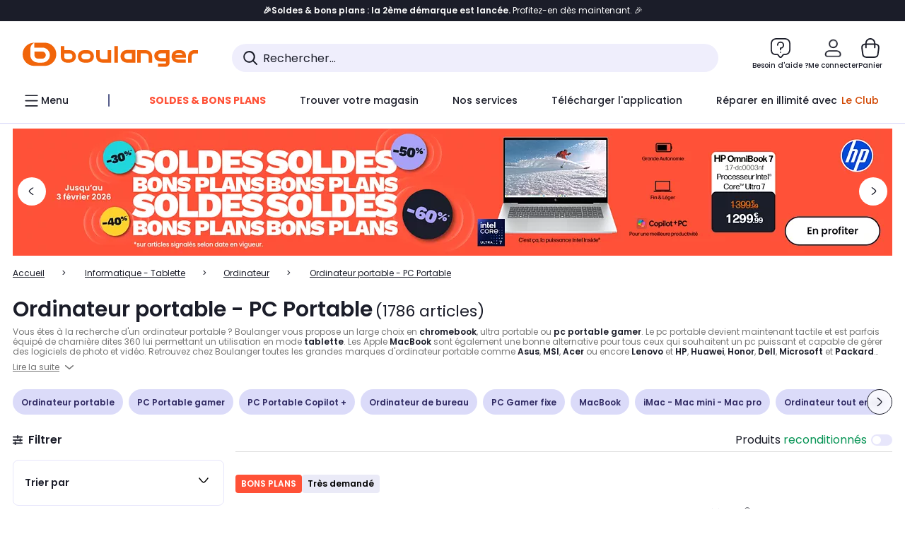

--- FILE ---
content_type: application/javascript
request_url: https://www.boulanger.com/zppF5oI3vvznz/8v/wIBMWCSg3xpo/X9iNNpJGVp2LcXOu/U2MDMBYB/Mg1VV1J/CQCcB
body_size: 159530
content:
(function(){if(typeof Array.prototype.entries!=='function'){Object.defineProperty(Array.prototype,'entries',{value:function(){var index=0;const array=this;return {next:function(){if(index<array.length){return {value:[index,array[index++]],done:false};}else{return {done:true};}},[Symbol.iterator]:function(){return this;}};},writable:true,configurable:true});}}());(function(){Xj();Yrt();Lqt();function Lqt(){cA=jH+RH*bj+Ox*bj*bj,AU=Ox+YC*bj+UN*bj*bj+bj*bj*bj,bX=OO+UN*bj+UN*bj*bj+bj*bj*bj,KW=RH+bj+UN*bj*bj,ZM=RH+bj+bj*bj,IF=Ox+Ox*bj+jH*bj*bj+bj*bj*bj,VX=NO+OO*bj+UN*bj*bj+bj*bj*bj,Z2=PC+Nj*bj+VA*bj*bj,xE=NO+jH*bj,AZ=PC+Ox*bj+UN*bj*bj+bj*bj*bj,sh=RH+UN*bj+NO*bj*bj+bj*bj*bj,bK=jH+UN*bj+VA*bj*bj+bj*bj*bj,MN=YC+Ox*bj+VA*bj*bj,mF=Nj+RH*bj+jH*bj*bj+bj*bj*bj,jA=Ox+jH*bj+UN*bj*bj,A1=OO+bj+VA*bj*bj+bj*bj*bj,qh=OO+Nj*bj+VA*bj*bj+bj*bj*bj,Fh=RH+bj+YC*bj*bj+bj*bj*bj,Hh=jH+OO*bj+UN*bj*bj+bj*bj*bj,tn=Nj+bj+jH*bj*bj,M5=PC+Ox*bj+NO*bj*bj+bj*bj*bj,vY=YC+jH*bj+VA*bj*bj+bj*bj*bj,WY=PC+NO*bj+bj*bj+bj*bj*bj,YW=UN+VA*bj+Nj*bj*bj+bj*bj*bj,sX=jH+jH*bj+jH*bj*bj+bj*bj*bj,kn=VA+jH*bj,JQ=Ox+OO*bj+NO*bj*bj+bj*bj*bj,BQ=PC+YC*bj+OO*bj*bj+bj*bj*bj,KS=Ox+Nj*bj+UN*bj*bj+bj*bj*bj,LA=YC+NO*bj+NO*bj*bj,dK=Ox+jH*bj+bj*bj+bj*bj*bj,LO=jH+YC*bj+Ox*bj*bj+bj*bj*bj,SK=YC+bj+NO*bj*bj,TD=jH+bj+jH*bj*bj,tD=PC+VA*bj+jH*bj*bj+bj*bj*bj,jh=VA+NO*bj+jH*bj*bj+bj*bj*bj,OT=RH+NO*bj+OO*bj*bj+bj*bj*bj,YS=jH+VA*bj+VA*bj*bj+bj*bj*bj,vd=Ox+VA*bj+NO*bj*bj+bj*bj*bj,CE=RH+OO*bj+Ox*bj*bj+bj*bj*bj,Ih=Ox+Nj*bj+VA*bj*bj+bj*bj*bj,PH=YC+UN*bj+jH*bj*bj,Bn=PC+YC*bj+UN*bj*bj+bj*bj*bj,vD=Ox+YC*bj+RH*bj*bj+bj*bj*bj,Ft=jH+UN*bj+Ox*bj*bj,Qv=VA+YC*bj+RH*bj*bj+bj*bj*bj,LX=Ox+OO*bj+UN*bj*bj+bj*bj*bj,bh=OO+RH*bj+OO*bj*bj+bj*bj*bj,En=Ox+RH*bj+UN*bj*bj,Er=PC+OO*bj+jH*bj*bj+bj*bj*bj,Vb=VA+Nj*bj+Ox*bj*bj,Wh=YC+jH*bj+Ox*bj*bj+bj*bj*bj,kS=RH+bj+RH*bj*bj+bj*bj*bj,D1=NO+NO*bj+NO*bj*bj,OF=Nj+Nj*bj+NO*bj*bj,xA=jH+NO*bj+NO*bj*bj,kD=RH+Ox*bj+VA*bj*bj+bj*bj*bj,SA=YC+bj+VA*bj*bj,Mg=jH+NO*bj+YC*bj*bj+bj*bj*bj,kT=Nj+bj+OO*bj*bj+bj*bj*bj,wq=Ox+NO*bj+OO*bj*bj+bj*bj*bj,sS=NO+jH*bj+OO*bj*bj+bj*bj*bj,CD=Ox+jH*bj+NO*bj*bj,AS=OO+UN*bj+NO*bj*bj+bj*bj*bj,Hr=VA+bj+RH*bj*bj+bj*bj*bj,MK=PC+jH*bj+Ox*bj*bj,E=UN+UN*bj+UN*bj*bj,mS=jH+Ox*bj+NO*bj*bj+bj*bj*bj,cF=jH+bj+NO*bj*bj,DB=YC+NO*bj+VA*bj*bj,Nv=RH+VA*bj+bj*bj+bj*bj*bj,ZE=PC+NO*bj+UN*bj*bj+bj*bj*bj,SU=Nj+YC*bj+bj*bj+bj*bj*bj,Nt=jH+UN*bj+bj*bj,BS=Ox+Nj*bj+OO*bj*bj+bj*bj*bj,Kd=Ox+bj+RH*bj*bj,JW=RH+Nj*bj+NO*bj*bj+bj*bj*bj,F2=Ox+bj+bj*bj,Aq=PC+YC*bj+jH*bj*bj+bj*bj*bj,xF=Nj+RH*bj+UN*bj*bj+bj*bj*bj,ND=RH+Ox*bj+OO*bj*bj+bj*bj*bj,gY=Ox+Nj*bj+Ox*bj*bj+bj*bj*bj,DT=Nj+OO*bj+VA*bj*bj+bj*bj*bj,Rr=Nj+RH*bj+NO*bj*bj+bj*bj*bj,Tv=YC+NO*bj+OO*bj*bj+bj*bj*bj,wK=Ox+NO*bj+UN*bj*bj+bj*bj*bj,Xq=Nj+OO*bj+UN*bj*bj+bj*bj*bj,zD=UN+NO*bj+UN*bj*bj+bj*bj*bj,Mh=PC+jH*bj+VA*bj*bj+bj*bj*bj,nW=OO+RH*bj+NO*bj*bj+bj*bj*bj,xO=OO+Nj*bj+NO*bj*bj,Cr=YC+VA*bj+jH*bj*bj+bj*bj*bj,UO=UN+VA*bj+RH*bj*bj,Bg=RH+NO*bj,qT=YC+UN*bj+OO*bj*bj+bj*bj*bj,gK=jH+OO*bj+bj*bj+bj*bj*bj,IO=Nj+YC*bj+Ox*bj*bj,QX=UN+OO*bj+OO*bj*bj+bj*bj*bj,Rv=OO+VA*bj+Ox*bj*bj+bj*bj*bj,wW=Nj+jH*bj+OO*bj*bj+bj*bj*bj,x1=YC+NO*bj+VA*bj*bj+bj*bj*bj,Lv=PC+VA*bj+NO*bj*bj+bj*bj*bj,mh=Nj+bj+Ox*bj*bj+bj*bj*bj,lh=UN+VA*bj+UN*bj*bj+bj*bj*bj,bV=Nj+VA*bj+Ox*bj*bj+bj*bj*bj,Bh=Ox+YC*bj+OO*bj*bj+bj*bj*bj,ds=UN+VA*bj,nX=Nj+NO*bj+RH*bj*bj+bj*bj*bj,RB=Nj+bj+Ox*bj*bj,kq=NO+Ox*bj+NO*bj*bj+bj*bj*bj,On=Ox+VA*bj+VA*bj*bj,IS=NO+UN*bj+VA*bj*bj+bj*bj*bj,Yt=RH+bj+VA*bj*bj+bj*bj*bj,Ug=OO+Nj*bj+VA*bj*bj,vF=OO+NO*bj+jH*bj*bj+bj*bj*bj,nY=OO+YC*bj+VA*bj*bj+bj*bj*bj,mZ=PC+RH*bj,KY=jH+UN*bj+OO*bj*bj+bj*bj*bj,pE=NO+VA*bj+Ox*bj*bj,wE=VA+RH*bj+VA*bj*bj,gr=Ox+bj+OO*bj*bj+bj*bj*bj,Js=Ox+Ox*bj,gV=NO+RH*bj+NO*bj*bj+bj*bj*bj,xq=UN+UN*bj+RH*bj*bj+bj*bj*bj,gh=OO+UN*bj+jH*bj*bj+bj*bj*bj,Wv=OO+bj+NO*bj*bj+bj*bj*bj,VD=UN+bj+Ox*bj*bj+bj*bj*bj,xM=OO+RH*bj+bj*bj+bj*bj*bj,BB=VA+Ox*bj+UN*bj*bj,dF=UN+Nj*bj+YC*bj*bj+bj*bj*bj,XK=OO+Ox*bj+UN*bj*bj+bj*bj*bj,GD=PC+OO*bj+NO*bj*bj+bj*bj*bj,nA=jH+Nj*bj+UN*bj*bj,qg=PC+bj+Ox*bj*bj,qd=YC+VA*bj+bj*bj+bj*bj*bj,rZ=Nj+NO*bj,BE=PC+VA*bj+NO*bj*bj,tX=YC+jH*bj+RH*bj*bj+bj*bj*bj,Is=VA+UN*bj+bj*bj,sg=PC+bj,FE=UN+YC*bj+jH*bj*bj,Mq=NO+VA*bj+bj*bj,gs=jH+bj+RH*bj*bj,bS=OO+YC*bj+bj*bj+bj*bj*bj,DK=Nj+OO*bj+OO*bj*bj+bj*bj*bj,sB=VA+bj+bj*bj,G=Nj+OO*bj+jH*bj*bj+bj*bj*bj,Ms=VA+OO*bj+RH*bj*bj,PD=jH+Ox*bj+UN*bj*bj+bj*bj*bj,FT=YC+UN*bj+NO*bj*bj+bj*bj*bj,DZ=RH+RH*bj+NO*bj*bj,Uq=YC+YC*bj+OO*bj*bj+bj*bj*bj,HW=RH+NO*bj+Ox*bj*bj+bj*bj*bj,tK=OO+OO*bj+RH*bj*bj+bj*bj*bj,MU=VA+jH*bj+bj*bj+bj*bj*bj,D2=RH+bj,kW=NO+NO*bj+UN*bj*bj+bj*bj*bj,YF=PC+RH*bj+UN*bj*bj,FH=NO+NO*bj+UN*bj*bj,MX=NO+bj+bj*bj,T2=Nj+Ox*bj+NO*bj*bj,XZ=OO+Ox*bj+NO*bj*bj,tS=RH+Ox*bj+NO*bj*bj,dS=VA+bj+UN*bj*bj,Xs=NO+YC*bj,hM=Nj+Nj*bj+jH*bj*bj,MD=Ox+VA*bj+jH*bj*bj,EZ=Ox+Nj*bj+Ox*bj*bj,kN=VA+NO*bj+jH*bj*bj,hv=OO+YC*bj+jH*bj*bj+bj*bj*bj,pQ=Nj+jH*bj+NO*bj*bj+bj*bj*bj,EW=UN+UN*bj+bj*bj+bj*bj*bj,TH=NO+NO*bj+NO*bj*bj+bj*bj*bj,th=jH+Ox*bj+VA*bj*bj+bj*bj*bj,w2=YC+YC*bj,I5=Ox+YC*bj+bj*bj+bj*bj*bj,VF=UN+jH*bj+NO*bj*bj+bj*bj*bj,rs=NO+YC*bj+UN*bj*bj,PQ=Nj+bj+jH*bj*bj+bj*bj*bj,HT=VA+jH*bj+NO*bj*bj+bj*bj*bj,WU=VA+VA*bj+UN*bj*bj+bj*bj*bj,Pv=Nj+bj+bj*bj+bj*bj*bj,HX=VA+Ox*bj+OO*bj*bj+bj*bj*bj,VK=Ox+RH*bj+NO*bj*bj+bj*bj*bj,zK=Nj+YC*bj+VA*bj*bj+bj*bj*bj,L2=Ox+jH*bj+RH*bj*bj,G1=VA+bj+OO*bj*bj+bj*bj*bj,zF=OO+bj+bj*bj+bj*bj*bj,vh=Ox+VA*bj+OO*bj*bj+bj*bj*bj,NX=OO+NO*bj+OO*bj*bj+bj*bj*bj,qB=jH+jH*bj+VA*bj*bj,fU=OO+Ox*bj+VA*bj*bj+bj*bj*bj,mK=UN+bj+OO*bj*bj+bj*bj*bj,zS=Nj+Nj*bj+VA*bj*bj+bj*bj*bj,wD=PC+Ox*bj+YC*bj*bj+bj*bj*bj,nT=RH+VA*bj+NO*bj*bj+bj*bj*bj,tQ=YC+UN*bj+bj*bj+bj*bj*bj,QN=UN+Nj*bj+UN*bj*bj,vb=VA+Ox*bj+RH*bj*bj,EV=NO+Nj*bj+OO*bj*bj+bj*bj*bj,Q1=UN+VA*bj+jH*bj*bj+bj*bj*bj,rQ=VA+YC*bj+bj*bj+bj*bj*bj,O=Ox+Ox*bj+bj*bj,ld=OO+OO*bj+UN*bj*bj+bj*bj*bj,xU=RH+VA*bj+OO*bj*bj+bj*bj*bj,EO=RH+jH*bj+RH*bj*bj+bj*bj*bj,U5=jH+Nj*bj+NO*bj*bj+bj*bj*bj,vT=Nj+UN*bj+UN*bj*bj,UT=RH+RH*bj+Ox*bj*bj+bj*bj*bj,Jv=UN+Ox*bj+UN*bj*bj+bj*bj*bj,mW=UN+OO*bj+bj*bj+bj*bj*bj,Qh=RH+OO*bj+UN*bj*bj+bj*bj*bj,Wg=PC+bj+NO*bj*bj,nr=NO+VA*bj+UN*bj*bj+bj*bj*bj,qU=RH+UN*bj+UN*bj*bj,tF=YC+OO*bj+NO*bj*bj+bj*bj*bj,U2=jH+UN*bj,rv=Ox+jH*bj+UN*bj*bj+bj*bj*bj,mE=RH+OO*bj+NO*bj*bj,pr=VA+Ox*bj+bj*bj+bj*bj*bj,n1=UN+UN*bj+jH*bj*bj+bj*bj*bj,dZ=PC+VA*bj+OO*bj*bj+bj*bj*bj,QV=OO+bj+RH*bj*bj+bj*bj*bj,wC=Nj+VA*bj+jH*bj*bj,fH=jH+Ox*bj+bj*bj,Rq=PC+UN*bj+jH*bj*bj+bj*bj*bj,Hg=jH+Nj*bj+NO*bj*bj,CF=Nj+NO*bj+OO*bj*bj+bj*bj*bj,cv=RH+NO*bj+bj*bj+bj*bj*bj,Q5=Ox+bj+NO*bj*bj+bj*bj*bj,sQ=VA+bj+NO*bj*bj+bj*bj*bj,C=YC+VA*bj,Eh=NO+Ox*bj+bj*bj+bj*bj*bj,lM=RH+UN*bj,bx=UN+YC*bj+RH*bj*bj,Ah=PC+Nj*bj+VA*bj*bj+bj*bj*bj,ST=UN+bj+RH*bj*bj,kY=PC+UN*bj+OO*bj*bj+bj*bj*bj,IQ=UN+YC*bj+UN*bj*bj+bj*bj*bj,VY=Ox+NO*bj+Ox*bj*bj+bj*bj*bj,WO=YC+UN*bj,dA=UN+Nj*bj+jH*bj*bj,fh=VA+NO*bj+UN*bj*bj+bj*bj*bj,DV=NO+Nj*bj+bj*bj+bj*bj*bj,xr=jH+RH*bj+Ox*bj*bj+bj*bj*bj,OC=jH+UN*bj+RH*bj*bj,Ts=YC+jH*bj,Cv=PC+NO*bj+VA*bj*bj+bj*bj*bj,gX=Nj+bj+UN*bj*bj,pC=Ox+NO*bj+NO*bj*bj,mU=UN+NO*bj+RH*bj*bj+bj*bj*bj,KB=Ox+UN*bj,px=RH+OO*bj+UN*bj*bj,qn=OO+jH*bj+bj*bj,GM=Ox+UN*bj+jH*bj*bj,HQ=Ox+UN*bj+bj*bj+bj*bj*bj,KD=jH+VA*bj+OO*bj*bj+bj*bj*bj,cr=PC+Ox*bj+VA*bj*bj+bj*bj*bj,WW=Ox+Ox*bj+OO*bj*bj+bj*bj*bj,fD=UN+NO*bj+YC*bj*bj+bj*bj*bj,OW=RH+RH*bj+Nj*bj*bj+bj*bj*bj,qZ=PC+jH*bj+VA*bj*bj,XH=YC+Nj*bj+UN*bj*bj,SN=OO+jH*bj,AO=UN+UN*bj+jH*bj*bj,T=VA+Ox*bj+Ox*bj*bj,vr=Ox+RH*bj+jH*bj*bj+bj*bj*bj,RD=PC+Nj*bj+NO*bj*bj+bj*bj*bj,JN=RH+YC*bj+NO*bj*bj,Uh=UN+VA*bj+bj*bj+bj*bj*bj,Pt=OO+NO*bj+bj*bj,hB=UN+bj+bj*bj,gS=RH+OO*bj+bj*bj,Vd=YC+bj+jH*bj*bj+bj*bj*bj,BV=PC+RH*bj+OO*bj*bj+bj*bj*bj,rr=YC+Ox*bj+Ox*bj*bj+bj*bj*bj,MO=RH+VA*bj,DO=UN+jH*bj+jH*bj*bj,PO=jH+NO*bj,XX=RH+Nj*bj+VA*bj*bj+bj*bj*bj,wx=UN+VA*bj+NO*bj*bj,tW=OO+NO*bj+UN*bj*bj+bj*bj*bj,Qx=RH+NO*bj+RH*bj*bj,fE=YC+RH*bj,bH=UN+NO*bj,Gt=jH+bj,cx=VA+NO*bj+NO*bj*bj+bj*bj*bj,wv=UN+NO*bj+NO*bj*bj+bj*bj*bj,TV=PC+jH*bj+YC*bj*bj+bj*bj*bj,Bv=YC+Nj*bj+OO*bj*bj+bj*bj*bj,X5=NO+RH*bj+UN*bj*bj+bj*bj*bj,AT=PC+RH*bj+bj*bj+bj*bj*bj,Xv=Ox+UN*bj+NO*bj*bj+bj*bj*bj,tq=PC+jH*bj+RH*bj*bj+bj*bj*bj,pA=YC+OO*bj+OO*bj*bj+bj*bj*bj,UY=jH+VA*bj+bj*bj+bj*bj*bj,rq=NO+YC*bj+bj*bj+bj*bj*bj,nE=jH+Nj*bj+bj*bj,QT=VA+OO*bj+OO*bj*bj+bj*bj*bj,qK=Nj+VA*bj+VA*bj*bj+bj*bj*bj,s5=PC+UN*bj+YC*bj*bj+bj*bj*bj,Jh=VA+Nj*bj+jH*bj*bj,Wd=VA+Ox*bj+NO*bj*bj+bj*bj*bj,wS=VA+bj+VA*bj*bj+bj*bj*bj,w=VA+RH*bj+NO*bj*bj+bj*bj*bj,ht=NO+UN*bj+UN*bj*bj,dv=RH+VA*bj+jH*bj*bj+bj*bj*bj,A2=RH+jH*bj,zU=VA+Nj*bj+RH*bj*bj+bj*bj*bj,GV=RH+Ox*bj+Ox*bj*bj,L1=NO+Nj*bj+jH*bj*bj+bj*bj*bj,TO=Nj+VA*bj,Gs=NO+OO*bj+bj*bj,EE=YC+OO*bj+VA*bj*bj+bj*bj*bj,wt=RH+UN*bj+Ox*bj*bj,pU=VA+OO*bj+NO*bj*bj+bj*bj*bj,rn=UN+RH*bj+NO*bj*bj+bj*bj*bj,UD=Nj+Nj*bj+NO*bj*bj+bj*bj*bj,mX=NO+YC*bj+OO*bj*bj+bj*bj*bj,Ur=Ox+UN*bj+jH*bj*bj+bj*bj*bj,r1=jH+OO*bj+Ox*bj*bj+bj*bj*bj,vU=jH+Ox*bj+Ox*bj*bj+bj*bj*bj,rT=VA+YC*bj+YC*bj*bj+bj*bj*bj,IY=UN+jH*bj+OO*bj*bj+bj*bj*bj,KX=NO+NO*bj+jH*bj*bj+bj*bj*bj,Vt=Nj+NO*bj+NO*bj*bj+bj*bj*bj,lT=PC+NO*bj+YC*bj*bj+bj*bj*bj,wB=jH+NO*bj+OO*bj*bj+bj*bj*bj,TX=YC+bj+UN*bj*bj+bj*bj*bj,NF=jH+Ox*bj+OO*bj*bj+bj*bj*bj,fj=NO+bj+jH*bj*bj,gd=jH+YC*bj+RH*bj*bj+bj*bj*bj,d5=UN+Nj*bj+RH*bj*bj,BN=jH+NO*bj+VA*bj*bj,l1=PC+Ox*bj+bj*bj+bj*bj*bj,OS=VA+Nj*bj+bj*bj+bj*bj*bj,W1=PC+Nj*bj+RH*bj*bj+bj*bj*bj,Gd=RH+OO*bj+RH*bj*bj+bj*bj*bj,XN=UN+UN*bj,Sr=NO+jH*bj+Ox*bj*bj,mx=OO+UN*bj,FY=PC+NO*bj+Ox*bj*bj+bj*bj*bj,pq=OO+jH*bj+OO*bj*bj+bj*bj*bj,RS=RH+UN*bj+VA*bj*bj+bj*bj*bj,gW=Nj+bj+VA*bj*bj+bj*bj*bj,TF=OO+YC*bj+Ox*bj*bj+bj*bj*bj,m5=VA+jH*bj+bj*bj,VV=VA+UN*bj+OO*bj*bj+bj*bj*bj,YU=PC+Nj*bj+UN*bj*bj+bj*bj*bj,JS=PC+bj+OO*bj*bj+bj*bj*bj,zW=UN+bj+NO*bj*bj+bj*bj*bj,hd=jH+bj+YC*bj*bj+bj*bj*bj,cY=NO+UN*bj+OO*bj*bj+bj*bj*bj,WX=PC+Nj*bj+Ox*bj*bj+bj*bj*bj,IU=RH+VA*bj+VA*bj*bj+bj*bj*bj,mV=jH+VA*bj+NO*bj*bj+bj*bj*bj,jr=NO+bj+RH*bj*bj+bj*bj*bj,PW=Nj+jH*bj+jH*bj*bj+bj*bj*bj,PA=RH+NO*bj+bj*bj,sT=OO+Ox*bj+bj*bj+bj*bj*bj,gq=YC+UN*bj+jH*bj*bj+bj*bj*bj,lS=UN+VA*bj+NO*bj*bj+bj*bj*bj,Rd=jH+jH*bj+RH*bj*bj+bj*bj*bj,sF=Nj+UN*bj+bj*bj+bj*bj*bj,AQ=OO+UN*bj+RH*bj*bj+bj*bj*bj,Sh=Ox+OO*bj+Ox*bj*bj+bj*bj*bj,VO=Ox+NO*bj+Ox*bj*bj,Lr=RH+Nj*bj+OO*bj*bj+bj*bj*bj,YA=PC+VA*bj,rF=jH+RH*bj+NO*bj*bj+bj*bj*bj,pY=Ox+UN*bj+YC*bj*bj+bj*bj*bj,SF=RH+jH*bj+VA*bj*bj+bj*bj*bj,NV=Nj+VA*bj+Nj*bj*bj+bj*bj*bj,WZ=Nj+UN*bj+jH*bj*bj,EB=Ox+Ox*bj+RH*bj*bj,Tr=OO+Ox*bj+YC*bj*bj+bj*bj*bj,P1=jH+OO*bj+VA*bj*bj+bj*bj*bj,C5=YC+RH*bj+jH*bj*bj+bj*bj*bj,xT=UN+Ox*bj+NO*bj*bj+bj*bj*bj,nC=RH+VA*bj+bj*bj,zE=Nj+UN*bj,S1=OO+Nj*bj+bj*bj+bj*bj*bj,cD=UN+bj+jH*bj*bj+bj*bj*bj,An=PC+UN*bj+VA*bj*bj+bj*bj*bj,AA=PC+NO*bj+NO*bj*bj,wY=Ox+YC*bj+NO*bj*bj+bj*bj*bj,GT=NO+OO*bj+OO*bj*bj+bj*bj*bj,fB=OO+Ox*bj+bj*bj,x5=VA+NO*bj+YC*bj*bj+bj*bj*bj,CQ=NO+jH*bj+VA*bj*bj+bj*bj*bj,ID=UN+Nj*bj+jH*bj*bj+bj*bj*bj,Iq=YC+YC*bj+VA*bj*bj,zj=VA+Ox*bj+NO*bj*bj,Ed=Ox+OO*bj+VA*bj*bj+bj*bj*bj,KF=NO+NO*bj+Ox*bj*bj+bj*bj*bj,V5=RH+OO*bj+NO*bj*bj+bj*bj*bj,dQ=VA+jH*bj+jH*bj*bj+bj*bj*bj,lU=jH+jH*bj+bj*bj+bj*bj*bj,gD=VA+VA*bj+YC*bj*bj+bj*bj*bj,cS=RH+Ox*bj+UN*bj*bj+bj*bj*bj,PX=RH+YC*bj+NO*bj*bj+bj*bj*bj,EF=VA+Ox*bj+Ox*bj*bj+bj*bj*bj,Y1=RH+YC*bj+RH*bj*bj+bj*bj*bj,H2=OO+RH*bj,qS=RH+bj+UN*bj*bj+bj*bj*bj,VH=NO+jH*bj+jH*bj*bj,gM=YC+Nj*bj+Ox*bj*bj+bj*bj*bj,lX=Ox+Ox*bj+NO*bj*bj+bj*bj*bj,CW=RH+Nj*bj+Ox*bj*bj+bj*bj*bj,XF=YC+UN*bj+UN*bj*bj+bj*bj*bj,Bt=RH+OO*bj+jH*bj*bj+bj*bj*bj,RF=jH+NO*bj+bj*bj+bj*bj*bj,sY=UN+UN*bj+VA*bj*bj+bj*bj*bj,PV=UN+Nj*bj+VA*bj*bj+bj*bj*bj,CV=RH+Nj*bj+jH*bj*bj,Nd=Nj+jH*bj+UN*bj*bj+bj*bj*bj,LW=RH+RH*bj+NO*bj*bj+bj*bj*bj,Gv=Ox+bj+VA*bj*bj+bj*bj*bj,BU=YC+YC*bj+VA*bj*bj+bj*bj*bj,QY=Ox+Ox*bj+RH*bj*bj+bj*bj*bj,r5=YC+jH*bj+bj*bj+bj*bj*bj,Dd=PC+VA*bj+Nj*bj*bj+bj*bj*bj,wV=RH+NO*bj+VA*bj*bj+bj*bj*bj,ZO=OO+YC*bj+jH*bj*bj,PS=YC+Ox*bj+VA*bj*bj+bj*bj*bj,zb=RH+Ox*bj+bj*bj,dj=VA+OO*bj+Ox*bj*bj,n5=OO+jH*bj+RH*bj*bj+bj*bj*bj,lE=PC+Ox*bj,VQ=NO+UN*bj+Nj*bj*bj+bj*bj*bj,cT=YC+Ox*bj+NO*bj*bj+bj*bj*bj,qD=VA+VA*bj+Ox*bj*bj+bj*bj*bj,fQ=Ox+NO*bj+bj*bj+bj*bj*bj,xn=VA+jH*bj+jH*bj*bj,Zj=UN+Ox*bj+UN*bj*bj,N5=Nj+VA*bj+UN*bj*bj+bj*bj*bj,YD=PC+bj+VA*bj*bj+bj*bj*bj,X1=jH+Nj*bj+bj*bj+bj*bj*bj,F1=NO+jH*bj+jH*bj*bj+bj*bj*bj,ph=PC+OO*bj+bj*bj+bj*bj*bj,qE=PC+Ox*bj+NO*bj*bj,kj=OO+NO*bj+RH*bj*bj,Zr=jH+VA*bj+jH*bj*bj+jH*bj*bj*bj+Ox*bj*bj*bj*bj,IW=PC+VA*bj+YC*bj*bj+bj*bj*bj,hS=Ox+RH*bj,ZZ=Nj+jH*bj+jH*bj*bj,KZ=PC+OO*bj+jH*bj*bj,jU=PC+UN*bj+UN*bj*bj+bj*bj*bj,FC=RH+YC*bj+jH*bj*bj+bj*bj*bj,YE=jH+Nj*bj+VA*bj*bj,UK=OO+OO*bj+RH*bj*bj,MW=Nj+Nj*bj+Ox*bj*bj+bj*bj*bj,ES=VA+YC*bj+UN*bj*bj+bj*bj*bj,zM=Nj+Nj*bj+Ox*bj*bj,RE=UN+Nj*bj+NO*bj*bj,C2=Ox+jH*bj,gx=VA+UN*bj+jH*bj*bj,Yh=OO+OO*bj+VA*bj*bj+bj*bj*bj,Ph=VA+Nj*bj+YC*bj*bj+bj*bj*bj,DF=PC+Nj*bj+OO*bj*bj+bj*bj*bj,W5=YC+RH*bj+UN*bj*bj+bj*bj*bj,CZ=VA+YC*bj+jH*bj*bj,fx=VA+jH*bj+UN*bj*bj,UX=NO+bj+jH*bj*bj+bj*bj*bj,Eq=YC+YC*bj+bj*bj+bj*bj*bj,hX=OO+Nj*bj+bj*bj,DQ=UN+YC*bj+VA*bj*bj+bj*bj*bj,ZK=jH+OO*bj+OO*bj*bj+bj*bj*bj,LE=OO+UN*bj+bj*bj,pF=jH+OO*bj+NO*bj*bj+bj*bj*bj,xW=NO+bj+bj*bj+bj*bj*bj,O1=PC+UN*bj+NO*bj*bj+bj*bj*bj,EQ=NO+OO*bj+NO*bj*bj+bj*bj*bj,BD=OO+YC*bj+OO*bj*bj+bj*bj*bj,fW=NO+Nj*bj+VA*bj*bj+bj*bj*bj,Lq=OO+UN*bj+NO*bj*bj,nV=YC+OO*bj+Ox*bj*bj+bj*bj*bj,cQ=PC+jH*bj+Ox*bj*bj+bj*bj*bj,fN=jH+bj+bj*bj,AM=RH+bj+Ox*bj*bj,Zd=VA+UN*bj+VA*bj*bj+bj*bj*bj,XD=UN+Nj*bj+NO*bj*bj+bj*bj*bj,Mt=NO+VA*bj,hV=jH+bj+bj*bj+bj*bj*bj,j1=Ox+Nj*bj+bj*bj+bj*bj*bj,pv=Ox+RH*bj+UN*bj*bj+bj*bj*bj,qQ=Nj+OO*bj+bj*bj+bj*bj*bj,Iv=jH+YC*bj+bj*bj+bj*bj*bj,GK=Ox+VA*bj+jH*bj*bj+jH*bj*bj*bj+Ox*bj*bj*bj*bj,jO=PC+UN*bj,LF=Nj+NO*bj+jH*bj*bj+bj*bj*bj,ZW=PC+bj+RH*bj*bj+bj*bj*bj,ED=Nj+UN*bj+Nj*bj*bj+bj*bj*bj,AD=jH+NO*bj+NO*bj*bj+bj*bj*bj,lv=PC+OO*bj+Ox*bj*bj+bj*bj*bj,kK=Nj+OO*bj+YC*bj*bj+bj*bj*bj,GO=PC+Ox*bj+jH*bj*bj,wh=NO+bj+Ox*bj*bj+bj*bj*bj,YK=Nj+jH*bj+NO*bj*bj,fv=PC+Nj*bj+jH*bj*bj+bj*bj*bj,VM=YC+OO*bj+RH*bj*bj,Th=PC+YC*bj+YC*bj*bj+bj*bj*bj,Ld=RH+bj+jH*bj*bj+bj*bj*bj,SZ=VA+Nj*bj+NO*bj*bj+bj*bj*bj,KM=YC+UN*bj+UN*bj*bj,rM=VA+OO*bj+RH*bj*bj+bj*bj*bj,bT=jH+YC*bj+jH*bj*bj+bj*bj*bj,pW=VA+RH*bj+bj*bj+bj*bj*bj,Vj=OO+VA*bj,Pj=PC+NO*bj+bj*bj,fS=VA+Nj*bj+VA*bj*bj+bj*bj*bj,LK=jH+jH*bj+Ox*bj*bj+bj*bj*bj,Rt=Nj+NO*bj+Ox*bj*bj,Hd=Ox+NO*bj+VA*bj*bj+bj*bj*bj,dq=PC+VA*bj+UN*bj*bj+bj*bj*bj,YV=VA+OO*bj+Ox*bj*bj+bj*bj*bj,fg=Nj+Ox*bj+VA*bj*bj,lr=NO+UN*bj+jH*bj*bj+bj*bj*bj,JT=OO+VA*bj+UN*bj*bj+bj*bj*bj,JB=VA+YC*bj+bj*bj,GX=Nj+YC*bj+jH*bj*bj+bj*bj*bj,RQ=PC+Nj*bj+YC*bj*bj+bj*bj*bj,J2=RH+YC*bj,LU=UN+VA*bj+VA*bj*bj+bj*bj*bj,NM=UN+RH*bj+Ox*bj*bj+bj*bj*bj,Gq=RH+YC*bj+YC*bj*bj+bj*bj*bj,AF=Nj+Ox*bj+Ox*bj*bj+bj*bj*bj,IT=VA+RH*bj+Ox*bj*bj+bj*bj*bj,UQ=jH+VA*bj+NO*bj*bj,Bq=NO+YC*bj+NO*bj*bj+bj*bj*bj,vW=Nj+UN*bj+OO*bj*bj+bj*bj*bj,zd=NO+jH*bj+NO*bj*bj+bj*bj*bj,TU=UN+OO*bj+RH*bj*bj+bj*bj*bj,Yd=NO+RH*bj+OO*bj*bj+bj*bj*bj,bQ=jH+jH*bj+UN*bj*bj+bj*bj*bj,zQ=Nj+OO*bj+Ox*bj*bj+bj*bj*bj,VU=Nj+YC*bj+NO*bj*bj+bj*bj*bj,wF=OO+Nj*bj+NO*bj*bj+bj*bj*bj,k1=Ox+UN*bj+UN*bj*bj,Nr=OO+RH*bj+VA*bj*bj,wd=OO+RH*bj+jH*bj*bj+bj*bj*bj,rW=Ox+YC*bj+Ox*bj*bj+bj*bj*bj,wO=PC+RH*bj+Ox*bj*bj,kE=RH+bj+RH*bj*bj,qr=PC+NO*bj+NO*bj*bj+bj*bj*bj,HC=NO+Nj*bj+bj*bj,Mv=OO+YC*bj+UN*bj*bj,SV=OO+VA*bj+VA*bj*bj+bj*bj*bj,Vv=UN+Ox*bj+OO*bj*bj+bj*bj*bj,SS=UN+Ox*bj+YC*bj*bj+bj*bj*bj,Br=Nj+VA*bj+RH*bj*bj+bj*bj*bj,Yr=jH+jH*bj+NO*bj*bj+bj*bj*bj,MS=NO+bj+NO*bj*bj+bj*bj*bj,sW=jH+bj+UN*bj*bj+bj*bj*bj,MC=UN+RH*bj+NO*bj*bj,wQ=YC+jH*bj+YC*bj*bj+bj*bj*bj,xv=NO+Ox*bj+VA*bj*bj+bj*bj*bj,V1=RH+bj+NO*bj*bj+bj*bj*bj,fq=UN+OO*bj+VA*bj*bj+bj*bj*bj,wb=jH+Nj*bj+VA*bj*bj+bj*bj*bj,hA=YC+OO*bj+Ox*bj*bj,SQ=NO+Nj*bj+RH*bj*bj+bj*bj*bj,fX=YC+VA*bj+OO*bj*bj+bj*bj*bj,b1=OO+NO*bj+VA*bj*bj+Ox*bj*bj*bj+jH*bj*bj*bj*bj,mY=Nj+Ox*bj+OO*bj*bj+bj*bj*bj,DS=OO+UN*bj+OO*bj*bj+bj*bj*bj,H=RH+Nj*bj+bj*bj,FV=Ox+YC*bj+VA*bj*bj+bj*bj*bj,Xd=jH+VA*bj+jH*bj*bj+bj*bj*bj,vS=OO+OO*bj+NO*bj*bj+bj*bj*bj,D5=Ox+YC*bj+VA*bj*bj,xx=OO+Ox*bj+VA*bj*bj,zZ=NO+YC*bj+bj*bj,Pn=Ox+Nj*bj+jH*bj*bj+bj*bj*bj,vq=Ox+VA*bj+jH*bj*bj+bj*bj*bj,jY=Nj+NO*bj+VA*bj*bj+bj*bj*bj,WF=OO+Nj*bj+jH*bj*bj+bj*bj*bj,FW=YC+VA*bj+RH*bj*bj,O5=Nj+Nj*bj+UN*bj*bj+bj*bj*bj,ZN=YC+RH*bj+VA*bj*bj,q5=YC+NO*bj+jH*bj*bj+bj*bj*bj,DD=PC+VA*bj+VA*bj*bj+bj*bj*bj,kX=NO+Nj*bj+UN*bj*bj+bj*bj*bj,lq=Ox+Nj*bj+NO*bj*bj,Ct=YC+VA*bj+bj*bj,mT=Nj+Ox*bj+VA*bj*bj+bj*bj*bj,TY=YC+Nj*bj+bj*bj+bj*bj*bj,Ar=NO+Ox*bj+UN*bj*bj+bj*bj*bj,EX=YC+VA*bj+UN*bj*bj+bj*bj*bj,sq=NO+OO*bj+jH*bj*bj+bj*bj*bj,nD=jH+UN*bj+NO*bj*bj+bj*bj*bj,LM=Ox+UN*bj+RH*bj*bj,Fd=YC+Nj*bj+RH*bj*bj+bj*bj*bj,CK=YC+OO*bj+UN*bj*bj+bj*bj*bj,hU=jH+bj+VA*bj*bj,nS=jH+UN*bj+bj*bj+bj*bj*bj,Md=YC+jH*bj+NO*bj*bj+bj*bj*bj,rY=UN+RH*bj+bj*bj+bj*bj*bj,Oq=PC+RH*bj+VA*bj*bj+bj*bj*bj,AE=Ox+OO*bj+Ox*bj*bj,J1=UN+RH*bj+jH*bj*bj+bj*bj*bj,qv=Nj+Nj*bj+jH*bj*bj+bj*bj*bj,BW=UN+YC*bj+bj*bj+bj*bj*bj,zT=PC+Ox*bj+jH*bj*bj+bj*bj*bj,Lb=UN+NO*bj+VA*bj*bj+bj*bj*bj,Kb=Ox+VA*bj+UN*bj*bj+OO*bj*bj*bj+bj*bj*bj*bj,Dq=VA+VA*bj+NO*bj*bj,nF=VA+Ox*bj+jH*bj*bj+bj*bj*bj,UV=YC+Nj*bj+NO*bj*bj+bj*bj*bj,AH=UN+RH*bj+VA*bj*bj,RA=RH+Nj*bj,Z1=jH+UN*bj+RH*bj*bj+bj*bj*bj,vt=VA+Ox*bj+bj*bj,f5=PC+YC*bj+VA*bj*bj+bj*bj*bj,ZS=NO+OO*bj+RH*bj*bj+bj*bj*bj,MY=UN+NO*bj+bj*bj+bj*bj*bj,Xb=Nj+bj+VA*bj*bj+Ox*bj*bj*bj+jH*bj*bj*bj*bj,IK=YC+bj+NO*bj*bj+bj*bj*bj,HU=Ox+RH*bj+bj*bj+bj*bj*bj,dx=VA+bj+jH*bj*bj,FU=PC+OO*bj+NO*bj*bj,fF=RH+VA*bj+RH*bj*bj+bj*bj*bj,QF=Ox+bj+YC*bj*bj+bj*bj*bj,gv=OO+YC*bj+YC*bj*bj+bj*bj*bj,E5=jH+RH*bj+OO*bj*bj+bj*bj*bj,CU=OO+VA*bj+bj*bj+bj*bj*bj,HA=RH+YC*bj+bj*bj,QD=RH+YC*bj+UN*bj*bj+bj*bj*bj,JV=NO+UN*bj+UN*bj*bj+bj*bj*bj,sD=VA+bj+jH*bj*bj+bj*bj*bj,NT=VA+VA*bj+OO*bj*bj+bj*bj*bj,rx=VA+RH*bj+Ox*bj*bj,Ig=jH+OO*bj+VA*bj*bj,tY=VA+Ox*bj+jH*bj*bj,dD=PC+NO*bj+OO*bj*bj+bj*bj*bj,EH=RH+jH*bj+OO*bj*bj+bj*bj*bj,X2=VA+NO*bj+NO*bj*bj,tB=PC+UN*bj+NO*bj*bj,Bd=Nj+RH*bj+OO*bj*bj+bj*bj*bj,zx=VA+VA*bj,Uv=PC+jH*bj+OO*bj*bj+bj*bj*bj,cq=PC+RH*bj+UN*bj*bj+bj*bj*bj,Od=Ox+Ox*bj+bj*bj+bj*bj*bj,BY=NO+NO*bj+OO*bj*bj+bj*bj*bj,OY=VA+jH*bj+VA*bj*bj,KC=PC+UN*bj+bj*bj,OQ=jH+bj+NO*bj*bj+bj*bj*bj,UF=UN+OO*bj+NO*bj*bj+bj*bj*bj,LY=Ox+UN*bj+VA*bj*bj+bj*bj*bj,jE=OO+Ox*bj+UN*bj*bj,gH=UN+UN*bj+RH*bj*bj,HS=Nj+UN*bj+VA*bj*bj+bj*bj*bj,jN=Nj+Ox*bj+jH*bj*bj,NU=YC+NO*bj+YC*bj*bj+bj*bj*bj,QE=RH+UN*bj+bj*bj,QB=VA+YC*bj+Ox*bj*bj,KT=Nj+jH*bj+YC*bj*bj+bj*bj*bj,RW=Nj+UN*bj+RH*bj*bj+bj*bj*bj,FQ=Ox+UN*bj+UN*bj*bj+bj*bj*bj,g1=jH+jH*bj+OO*bj*bj+bj*bj*bj,MF=Ox+NO*bj+NO*bj*bj+bj*bj*bj,kh=OO+VA*bj+YC*bj*bj+bj*bj*bj,JM=RH+jH*bj+bj*bj+bj*bj*bj,bO=Nj+jH*bj,mn=Nj+OO*bj+RH*bj*bj,jF=PC+OO*bj+YC*bj*bj+bj*bj*bj,Mn=Ox+NO*bj,WM=PC+UN*bj+jH*bj*bj,fK=Nj+VA*bj+jH*bj*bj+bj*bj*bj,Zn=RH+Nj*bj+bj*bj+bj*bj*bj,Gx=VA+UN*bj+UN*bj*bj,m2=UN+VA*bj+bj*bj,zV=VA+RH*bj+OO*bj*bj+bj*bj*bj,sU=YC+RH*bj+VA*bj*bj+bj*bj*bj,Yb=RH+Nj*bj+VA*bj*bj,vQ=YC+UN*bj+YC*bj*bj+bj*bj*bj,dE=RH+Nj*bj+NO*bj*bj,kM=OO+jH*bj+jH*bj*bj,dd=UN+jH*bj+VA*bj*bj+bj*bj*bj,BK=VA+OO*bj+jH*bj*bj+bj*bj*bj,zr=RH+Nj*bj+UN*bj*bj+bj*bj*bj,Y=UN+OO*bj+UN*bj*bj,LH=NO+RH*bj,wr=Nj+VA*bj+OO*bj*bj+bj*bj*bj,PK=Ox+jH*bj+OO*bj*bj+bj*bj*bj,DH=RH+VA*bj+UN*bj*bj,AY=Ox+YC*bj+RH*bj*bj,TK=NO+YC*bj+Ox*bj*bj+bj*bj*bj,BZ=VA+VA*bj+jH*bj*bj+bj*bj*bj,sE=OO+OO*bj+Ox*bj*bj,jt=jH+RH*bj+RH*bj*bj,EN=NO+NO*bj,CY=YC+bj+bj*bj+bj*bj*bj,ZF=OO+bj+Nj*bj*bj+bj*bj*bj,xS=jH+Nj*bj+UN*bj*bj+bj*bj*bj,pX=Nj+jH*bj+bj*bj+bj*bj*bj,nU=Ox+OO*bj+bj*bj+bj*bj*bj,Ln=VA+YC*bj+NO*bj*bj,lK=UN+jH*bj+UN*bj*bj+bj*bj*bj,QQ=Ox+RH*bj+VA*bj*bj+bj*bj*bj,FN=PC+jH*bj+RH*bj*bj,lB=Nj+jH*bj+Ox*bj*bj,hs=Nj+RH*bj,nM=YC+bj,ZQ=YC+Ox*bj+OO*bj*bj+bj*bj*bj,vv=VA+NO*bj+RH*bj*bj+bj*bj*bj,Dr=Nj+bj+NO*bj*bj+bj*bj*bj,Rj=PC+NO*bj,wU=OO+UN*bj+bj*bj+bj*bj*bj,cj=PC+jH*bj+jH*bj*bj,Ir=NO+jH*bj+bj*bj+bj*bj*bj,JC=UN+jH*bj+bj*bj,Tq=NO+bj+VA*bj*bj+bj*bj*bj,F5=Nj+RH*bj+Ox*bj*bj+bj*bj*bj,dB=OO+VA*bj+UN*bj*bj,ZU=UN+Ox*bj+bj*bj+bj*bj*bj,wT=Ox+Nj*bj+jH*bj*bj,A5=OO+NO*bj+NO*bj*bj+bj*bj*bj,pH=Nj+UN*bj+NO*bj*bj,xb=OO+Ox*bj,Qr=YC+OO*bj+jH*bj*bj+bj*bj*bj,XE=UN+RH*bj,MQ=YC+UN*bj+RH*bj*bj+bj*bj*bj,dh=Nj+YC*bj+Ox*bj*bj+bj*bj*bj,Eb=PC+YC*bj,lC=UN+bj+bj*bj+bj*bj*bj,AW=Nj+NO*bj+UN*bj*bj+bj*bj*bj,Wj=OO+RH*bj+Ox*bj*bj+bj*bj*bj,gF=UN+Nj*bj+bj*bj+bj*bj*bj,kQ=jH+NO*bj+RH*bj*bj+bj*bj*bj,xB=RH+UN*bj+RH*bj*bj,T1=NO+RH*bj+bj*bj+bj*bj*bj,RC=NO+Ox*bj+RH*bj*bj,Qn=Nj+OO*bj+RH*bj*bj+bj*bj*bj,DX=jH+NO*bj+VA*bj*bj+bj*bj*bj,NK=RH+OO*bj+bj*bj+bj*bj*bj,zH=jH+jH*bj,vK=PC+YC*bj+NO*bj*bj+bj*bj*bj,Ov=Ox+Ox*bj+VA*bj*bj+bj*bj*bj,QU=RH+NO*bj+RH*bj*bj+bj*bj*bj,hK=Ox+OO*bj+RH*bj*bj+bj*bj*bj,RY=Nj+VA*bj+NO*bj*bj+bj*bj*bj,OU=Ox+NO*bj+jH*bj*bj+bj*bj*bj,Or=jH+Ox*bj+bj*bj+bj*bj*bj,R1=RH+UN*bj+YC*bj*bj+bj*bj*bj,dW=Ox+RH*bj+OO*bj*bj+bj*bj*bj,q2=RH+NO*bj+jH*bj*bj,Wr=PC+YC*bj+bj*bj+bj*bj*bj,Zh=jH+VA*bj+UN*bj*bj+bj*bj*bj,BF=Ox+UN*bj+Ox*bj*bj+bj*bj*bj,Et=NO+YC*bj+Ox*bj*bj,sr=VA+OO*bj+UN*bj*bj+bj*bj*bj,NS=Ox+Nj*bj+NO*bj*bj+bj*bj*bj,qt=PC+NO*bj+UN*bj*bj,LS=RH+Nj*bj+jH*bj*bj+bj*bj*bj,XM=Ox+jH*bj+Ox*bj*bj,wn=NO+bj+UN*bj*bj+bj*bj*bj,SX=Nj+YC*bj+UN*bj*bj+bj*bj*bj,pV=YC+UN*bj+VA*bj*bj+bj*bj*bj,hF=YC+YC*bj+jH*bj*bj+bj*bj*bj,Ad=VA+UN*bj+NO*bj*bj+bj*bj*bj,cO=NO+Ox*bj,kU=Nj+UN*bj+UN*bj*bj+bj*bj*bj,Kr=jH+YC*bj+UN*bj*bj+bj*bj*bj,p1=RH+VA*bj+VA*bj*bj,Jr=YC+OO*bj+RH*bj*bj+bj*bj*bj,cb=Ox+RH*bj+Ox*bj*bj+bj*bj*bj,Dh=VA+jH*bj+VA*bj*bj+bj*bj*bj,ws=NO+bj,zv=RH+bj+Ox*bj*bj+bj*bj*bj,kO=YC+RH*bj+NO*bj*bj,f1=VA+VA*bj+RH*bj*bj+bj*bj*bj,sx=OO+Nj*bj,sK=NO+OO*bj+Nj*bj*bj+bj*bj*bj,hQ=Nj+bj+UN*bj*bj+bj*bj*bj,ZD=VA+NO*bj+OO*bj*bj+bj*bj*bj,MT=UN+RH*bj+UN*bj*bj+bj*bj*bj,qF=jH+OO*bj+YC*bj*bj+bj*bj*bj,LD=OO+NO*bj+NO*bj*bj,CT=RH+bj+bj*bj+bj*bj*bj,OZ=YC+bj+bj*bj,jT=OO+jH*bj+UN*bj*bj+bj*bj*bj,rE=PC+Nj*bj+UN*bj*bj,hE=jH+RH*bj+NO*bj*bj,OM=jH+YC*bj+NO*bj*bj,cC=OO+bj+bj*bj,Rb=jH+NO*bj+jH*bj*bj+bj*bj*bj,H5=PC+bj+bj*bj+bj*bj*bj,Q=UN+OO*bj+Ox*bj*bj,rV=Ox+bj+Ox*bj*bj+bj*bj*bj,hT=UN+Ox*bj+Ox*bj*bj+bj*bj*bj,WD=Nj+RH*bj+jH*bj*bj,Vq=RH+bj+OO*bj*bj+bj*bj*bj,fM=UN+jH*bj+VA*bj*bj,Qd=UN+NO*bj+jH*bj*bj+bj*bj*bj,K5=Ox+Nj*bj+bj*bj,FX=Ox+Ox*bj+UN*bj*bj+bj*bj*bj,qW=UN+YC*bj+OO*bj*bj+bj*bj*bj,mC=YC+Ox*bj+jH*bj*bj+bj*bj*bj,cN=jH+jH*bj+jH*bj*bj,gT=PC+jH*bj+bj*bj+bj*bj*bj,rS=PC+Nj*bj+bj*bj+bj*bj*bj,cU=NO+NO*bj+VA*bj*bj+bj*bj*bj,bY=jH+Nj*bj+Ox*bj*bj+bj*bj*bj,zh=VA+bj+Ox*bj*bj+bj*bj*bj,JY=RH+RH*bj+OO*bj*bj+bj*bj*bj,XT=Ox+YC*bj+jH*bj*bj+bj*bj*bj,Qt=OO+NO*bj,QS=OO+VA*bj+RH*bj*bj+bj*bj*bj,XV=NO+VA*bj+NO*bj*bj+bj*bj*bj,D=NO+Nj*bj,NN=Nj+jH*bj+UN*bj*bj,Xh=OO+RH*bj+UN*bj*bj+bj*bj*bj,Fq=UN+RH*bj+VA*bj*bj+bj*bj*bj,Nq=PC+bj+NO*bj*bj+bj*bj*bj,Ws=Nj+RH*bj+VA*bj*bj,jD=YC+RH*bj+OO*bj*bj+bj*bj*bj,Rh=VA+VA*bj+VA*bj*bj+bj*bj*bj,sO=VA+jH*bj+NO*bj*bj,WT=RH+UN*bj+jH*bj*bj+bj*bj*bj,GU=RH+UN*bj+UN*bj*bj+bj*bj*bj,Ch=NO+OO*bj+Ox*bj*bj+bj*bj*bj,js=jH+RH*bj+VA*bj*bj,Db=UN+jH*bj,hY=RH+RH*bj+UN*bj*bj+bj*bj*bj,Zb=OO+jH*bj+bj*bj+bj*bj*bj,xY=jH+OO*bj+RH*bj*bj+bj*bj*bj,bU=YC+RH*bj+bj*bj+bj*bj*bj,Pd=OO+Ox*bj+NO*bj*bj+bj*bj*bj,lF=RH+RH*bj+jH*bj*bj,pT=Nj+Nj*bj+bj*bj+bj*bj*bj,C1=RH+RH*bj+VA*bj*bj+bj*bj*bj,Lx=Nj+Nj*bj+RH*bj*bj+bj*bj*bj,xD=Nj+bj+RH*bj*bj+bj*bj*bj,Pb=Nj+UN*bj+NO*bj*bj+bj*bj*bj,BX=PC+bj+jH*bj*bj+bj*bj*bj,Kq=YC+RH*bj+NO*bj*bj+bj*bj*bj,sV=RH+OO*bj+OO*bj*bj+bj*bj*bj,mQ=YC+YC*bj+UN*bj*bj+bj*bj*bj,tU=Nj+Ox*bj+NO*bj*bj+bj*bj*bj,Fv=UN+RH*bj+RH*bj*bj+bj*bj*bj,kr=jH+Ox*bj+jH*bj*bj+bj*bj*bj,US=UN+NO*bj+OO*bj*bj+bj*bj*bj,mj=Ox+bj,cX=RH+YC*bj+bj*bj+bj*bj*bj,xX=Nj+OO*bj+Ox*bj*bj,HB=jH+VA*bj,kB=Ox+bj+RH*bj*bj+bj*bj*bj,Ud=YC+YC*bj+RH*bj*bj+bj*bj*bj,SE=PC+VA*bj+jH*bj*bj,ls=Nj+bj+NO*bj*bj,rd=jH+YC*bj+NO*bj*bj+bj*bj*bj,mD=OO+NO*bj+YC*bj*bj+bj*bj*bj,JK=OO+Ox*bj+Ox*bj*bj+bj*bj*bj,RO=YC+VA*bj+NO*bj*bj+bj*bj*bj,Sv=VA+bj+bj*bj+bj*bj*bj,kV=PC+RH*bj+YC*bj*bj+bj*bj*bj,NB=UN+RH*bj+Ox*bj*bj,bv=RH+UN*bj+bj*bj+bj*bj*bj,Kv=PC+jH*bj+jH*bj*bj+bj*bj*bj,bq=OO+jH*bj+VA*bj*bj+bj*bj*bj,FA=YC+NO*bj,Jj=NO+RH*bj+Ox*bj*bj,DW=NO+Ox*bj+OO*bj*bj+bj*bj*bj,c1=NO+bj+OO*bj*bj+bj*bj*bj,Mx=PC+YC*bj+NO*bj*bj,v5=OO+bj+VA*bj*bj,WB=NO+UN*bj,Y5=YC+NO*bj+NO*bj*bj+bj*bj*bj,Sd=NO+UN*bj+NO*bj*bj+bj*bj*bj,jv=YC+NO*bj+UN*bj*bj+bj*bj*bj,nh=NO+YC*bj+VA*bj*bj+bj*bj*bj,P2=OO+VA*bj+bj*bj,VW=NO+VA*bj+bj*bj+bj*bj*bj,B5=VA+UN*bj+bj*bj+bj*bj*bj,fY=UN+NO*bj+Ox*bj*bj+bj*bj*bj,tM=VA+Nj*bj+RH*bj*bj,PT=OO+Nj*bj+OO*bj*bj+bj*bj*bj,HD=YC+bj+OO*bj*bj+bj*bj*bj,T5=VA+VA*bj+NO*bj*bj+bj*bj*bj,DY=VA+YC*bj+Ox*bj*bj+bj*bj*bj,Jb=VA+Nj*bj+OO*bj*bj+bj*bj*bj,zs=UN+RH*bj+OO*bj*bj+bj*bj*bj,GQ=Ox+OO*bj+jH*bj*bj+bj*bj*bj,kd=YC+bj+YC*bj*bj+bj*bj*bj,dU=UN+VA*bj+Ox*bj*bj+bj*bj*bj,I1=jH+NO*bj+Ox*bj*bj+bj*bj*bj,JU=VA+NO*bj+bj*bj+bj*bj*bj,Hq=NO+jH*bj+Ox*bj*bj+bj*bj*bj,PN=VA+bj,TS=PC+UN*bj+Ox*bj*bj+bj*bj*bj,RX=Nj+Ox*bj+UN*bj*bj+bj*bj*bj,KK=UN+YC*bj+jH*bj*bj+bj*bj*bj,Sj=jH+NO*bj+Ox*bj*bj,TZ=RH+UN*bj+NO*bj*bj,NY=UN+Nj*bj+UN*bj*bj+bj*bj*bj,HV=Ox+VA*bj+UN*bj*bj+bj*bj*bj,cW=YC+NO*bj+bj*bj+bj*bj*bj,ON=NO+Nj*bj+jH*bj*bj,vn=UN+jH*bj+NO*bj*bj,AV=RH+YC*bj+Ox*bj*bj+bj*bj*bj,rt=RH+bj+VA*bj*bj,XU=VA+OO*bj+bj*bj+bj*bj*bj,VS=UN+UN*bj+Ox*bj*bj+bj*bj*bj,lD=OO+OO*bj+bj*bj+bj*bj*bj,Gr=jH+UN*bj+UN*bj*bj+bj*bj*bj,j5=VA+UN*bj+UN*bj*bj+bj*bj*bj,vA=YC+bj+VA*bj*bj+bj*bj*bj,mq=jH+RH*bj+VA*bj*bj+bj*bj*bj,Vr=VA+jH*bj+OO*bj*bj+bj*bj*bj,GY=YC+jH*bj+OO*bj*bj+bj*bj*bj,WS=UN+bj+UN*bj*bj+bj*bj*bj,Wn=Ox+jH*bj+bj*bj,ZT=OO+Ox*bj+OO*bj*bj+bj*bj*bj,FF=Ox+jH*bj+VA*bj*bj+bj*bj*bj,XY=Ox+OO*bj+OO*bj*bj+bj*bj*bj,pS=Nj+VA*bj+RH*bj*bj,bF=RH+Ox*bj+YC*bj*bj+bj*bj*bj,EM=Ox+Nj*bj+NO*bj*bj+jH*bj*bj*bj+jH*bj*bj*bj*bj,nd=jH+OO*bj+jH*bj*bj+bj*bj*bj,IX=NO+NO*bj+bj*bj+bj*bj*bj,YY=PC+jH*bj+NO*bj*bj+bj*bj*bj,TT=NO+jH*bj+UN*bj*bj+bj*bj*bj,M1=jH+YC*bj+OO*bj*bj+bj*bj*bj,BT=Nj+RH*bj+RH*bj*bj+bj*bj*bj,Zv=Ox+jH*bj+jH*bj*bj+bj*bj*bj,rD=YC+YC*bj+NO*bj*bj+bj*bj*bj,TE=Nj+NO*bj+UN*bj*bj,kv=RH+Ox*bj+jH*bj*bj+bj*bj*bj,cV=UN+Nj*bj+OO*bj*bj+bj*bj*bj,t5=PC+jH*bj+UN*bj*bj+bj*bj*bj,MH=OO+YC*bj+RH*bj*bj,GW=UN+jH*bj+jH*bj*bj+bj*bj*bj,Pg=VA+NO*bj,cK=NO+RH*bj+VA*bj*bj+bj*bj*bj,vV=VA+Nj*bj+jH*bj*bj+bj*bj*bj,nK=NO+Ox*bj+RH*bj*bj+bj*bj*bj,nq=OO+OO*bj+Ox*bj*bj+bj*bj*bj,Wq=PC+Ox*bj+OO*bj*bj+bj*bj*bj,fd=NO+YC*bj+RH*bj*bj+bj*bj*bj,qX=Nj+bj+Nj*bj*bj+bj*bj*bj,Uj=Nj+UN*bj+VA*bj*bj,kZ=RH+Ox*bj+Ox*bj*bj+bj*bj*bj,Ab=OO+bj+YC*bj*bj+bj*bj*bj,VT=Nj+Nj*bj+OO*bj*bj+bj*bj*bj,kb=jH+YC*bj+VA*bj*bj,PF=VA+Ox*bj+UN*bj*bj+bj*bj*bj,st=Nj+OO*bj+jH*bj*bj,dr=PC+bj+UN*bj*bj+bj*bj*bj,FS=Nj+Nj*bj+YC*bj*bj+bj*bj*bj,Bs=PC+jH*bj,OD=YC+VA*bj+VA*bj*bj+bj*bj*bj,hD=Nj+OO*bj+NO*bj*bj+bj*bj*bj,jd=YC+jH*bj+NO*bj*bj,fV=jH+bj+VA*bj*bj+bj*bj*bj,vj=jH+YC*bj,BC=Ox+VA*bj,JF=PC+YC*bj+RH*bj*bj+bj*bj*bj,gU=YC+OO*bj+bj*bj+bj*bj*bj,OV=VA+jH*bj+UN*bj*bj+bj*bj*bj,NC=UN+jH*bj+UN*bj*bj,vN=jH+bj+YC*bj*bj,Qq=YC+VA*bj+Ox*bj*bj+bj*bj*bj,NW=NO+VA*bj+Ox*bj*bj+bj*bj*bj,TC=jH+UN*bj+jH*bj*bj,vZ=jH+YC*bj+jH*bj*bj,pt=UN+UN*bj+NO*bj*bj+bj*bj*bj,g5=YC+Ox*bj+bj*bj+bj*bj*bj,ZV=UN+VA*bj+YC*bj*bj+bj*bj*bj,ZX=VA+Ox*bj+RH*bj*bj+bj*bj*bj,XQ=UN+OO*bj+Nj*bj*bj+bj*bj*bj,UE=jH+Ox*bj+jH*bj*bj,YX=OO+NO*bj+bj*bj+bj*bj*bj,YQ=NO+OO*bj+bj*bj+bj*bj*bj,EK=OO+Nj*bj+UN*bj*bj+bj*bj*bj,wX=UN+OO*bj+UN*bj*bj+bj*bj*bj,Yv=jH+jH*bj+VA*bj*bj+bj*bj*bj,fb=Nj+NO*bj+VA*bj*bj,Hv=OO+bj+OO*bj*bj+bj*bj*bj,AC=UN+OO*bj+bj*bj,Cq=Ox+jH*bj+VA*bj*bj,XC=UN+UN*bj+NO*bj*bj,sd=OO+YC*bj+NO*bj*bj+bj*bj*bj,AX=Ox+VA*bj+bj*bj+bj*bj*bj,EU=VA+jH*bj+Ox*bj*bj+bj*bj*bj,U1=OO+UN*bj+VA*bj*bj+bj*bj*bj,nv=Ox+bj+UN*bj*bj+bj*bj*bj,rU=PC+OO*bj+UN*bj*bj+bj*bj*bj,lW=YC+jH*bj+UN*bj*bj+bj*bj*bj,Oh=VA+OO*bj+VA*bj*bj+bj*bj*bj,pK=VA+NO*bj+VA*bj*bj+bj*bj*bj,vg=jH+VA*bj+VA*bj*bj+VA*bj*bj*bj,tr=UN+NO*bj+bj*bj,FK=OO+VA*bj+OO*bj*bj+bj*bj*bj,tg=YC+Nj*bj,ET=RH+Ox*bj+bj*bj+bj*bj*bj,XW=YC+Ox*bj+Nj*bj*bj+bj*bj*bj,tv=jH+bj+OO*bj*bj+bj*bj*bj,Ev=NO+VA*bj+OO*bj*bj+bj*bj*bj,XS=YC+Nj*bj+Ox*bj*bj,CS=VA+YC*bj+OO*bj*bj+bj*bj*bj,VN=Nj+RH*bj+VA*bj*bj+bj*bj*bj,LC=OO+OO*bj+bj*bj,k2=NO+UN*bj+bj*bj,w1=Ox+RH*bj+RH*bj*bj+bj*bj*bj,KV=Ox+jH*bj+NO*bj*bj+bj*bj*bj,TM=PC+YC*bj+UN*bj*bj,Kg=VA+NO*bj+UN*bj*bj,dY=VA+VA*bj+bj*bj+bj*bj*bj,sv=jH+Ox*bj+YC*bj*bj+bj*bj*bj,qq=jH+Ox*bj+RH*bj*bj+bj*bj*bj,zB=Nj+Nj*bj,SD=YC+YC*bj+Ox*bj*bj+bj*bj*bj,Nh=UN+jH*bj+RH*bj*bj+bj*bj*bj,Zq=VA+bj+UN*bj*bj+bj*bj*bj,bn=OO+OO*bj+YC*bj*bj+bj*bj*bj,rX=UN+bj+VA*bj*bj+bj*bj*bj,rK=jH+Nj*bj+jH*bj*bj+bj*bj*bj,xZ=UN+Nj*bj,J=Ox+VA*bj+bj*bj,FD=RH+OO*bj+VA*bj*bj+bj*bj*bj,OK=Nj+NO*bj+bj*bj+bj*bj*bj,TQ=OO+Nj*bj+Ox*bj*bj+bj*bj*bj,RV=Ox+VA*bj+YC*bj*bj+bj*bj*bj,pO=Nj+bj,lV=Nj+UN*bj+jH*bj*bj+bj*bj*bj,dX=jH+bj+jH*bj*bj+bj*bj*bj,Zx=RH+jH*bj+jH*bj*bj,N=Nj+OO*bj+NO*bj*bj,jW=UN+VA*bj+OO*bj*bj+bj*bj*bj,Kx=UN+bj,LQ=jH+NO*bj+UN*bj*bj+bj*bj*bj,Ot=NO+RH*bj+VA*bj*bj,Yj=PC+Nj*bj+bj*bj,nN=YC+RH*bj+UN*bj*bj,TW=RH+NO*bj+YC*bj*bj+bj*bj*bj,wj=PC+bj+bj*bj,WQ=NO+VA*bj+RH*bj*bj,B1=OO+RH*bj+VA*bj*bj+bj*bj*bj,Kn=RH+bj+NO*bj*bj,IV=OO+Ox*bj+jH*bj*bj+bj*bj*bj,KE=Nj+UN*bj+Ox*bj*bj,RN=VA+bj+Ox*bj*bj,n2=Nj+Ox*bj+RH*bj*bj,JD=OO+jH*bj+Ox*bj*bj+bj*bj*bj,dV=RH+jH*bj+NO*bj*bj+bj*bj*bj,Gh=PC+OO*bj+OO*bj*bj+bj*bj*bj,Es=Ox+NO*bj+jH*bj*bj,Lh=PC+NO*bj+RH*bj*bj+bj*bj*bj;}var hq=function(Mr,Dv){return Mr==Dv;};var zq=function(){return ["\x6c\x65\x6e\x67\x74\x68","\x41\x72\x72\x61\x79","\x63\x6f\x6e\x73\x74\x72\x75\x63\x74\x6f\x72","\x6e\x75\x6d\x62\x65\x72"];};var rh=function(jK){try{if(jK!=null&&!r2["isNaN"](jK)){var K1=r2["parseFloat"](jK);if(!r2["isNaN"](K1)){return K1["toFixed"](2);}}}catch(YT){}return -1;};var RU=function(xQ,Fr){return xQ<=Fr;};var H1=function(AK,EY){return AK[fT[jQ]](EY);};var PY=function(nQ,Kh){return nQ>>>Kh|nQ<<32-Kh;};var LT=function(){return ["\x6c\x65\x6e\x67\x74\x68","\x41\x72\x72\x61\x79","\x63\x6f\x6e\x73\x74\x72\x75\x63\x74\x6f\x72","\x6e\x75\x6d\x62\x65\x72"];};var mr=function(WV){var Av=['text','search','url','email','tel','number'];WV=WV["toLowerCase"]();if(Av["indexOf"](WV)!==-1)return 0;else if(WV==='password')return 1;else return 2;};var fr=function(N1){var hr=0;for(var JX=0;JX<N1["length"];JX++){hr=hr+N1["charCodeAt"](JX);}return hr;};var xK=function(){return SY.apply(this,[A2,arguments]);};var Xr=function b5(bd,HY){var m1=b5;do{switch(bd){case Rj:{bd=HB;var br=HY[OO];xK.dg=b5(xb,[br]);while(mv(xK.dg.length,Kb))xK.dg+=xK.dg;}break;case dA:{if(q1(md,UW)){do{bW+=HK[md];md--;}while(q1(md,UW));}bd=HB;return bW;}break;case OC:{return E1;}break;case RB:{bd=HB;return KU;}break;case bj:{var zY=HY[OO];var KU=S5([],[]);var bD=QW(zY.length,UU);if(q1(bD,UW)){do{KU+=zY[bD];bD--;}while(q1(bD,UW));}bd=RB;}break;case cO:{bd-=Bg;Id=[[pb,GS,zX,Jd(gQ),Jd(RK),jq,qY],[],[],[],[],[UU,Jd(jX),qV,hh],[hW,Jd(jS),Jd(gQ),PU],[Td,Jd(lY),qV,Jd(PU)],[Jd(LV),Cd,Jd(UU)],[],[],[qY,Jd(zX),Jd(LV)],[Pq,Jd(Td),LV]];}break;case zH:{var KQ=HY[OO];QK.SB=b5(PO,[KQ]);while(mv(QK.SB.length,vg))QK.SB+=QK.SB;bd=HB;}break;case hB:{var Sq=UW;bd=OC;if(mv(Sq,xd.length)){do{var jV=H1(xd,Sq);var SW=H1(xK.dg,ZY++);E1+=SY(Kx,[WK(vX(Yq(jV),SW),vX(Yq(SW),jV))]);Sq++;}while(mv(Sq,xd.length));}}break;case Eb:{bd=qg;while(q1(RT,UW)){var HF=OX(QW(S5(RT,lQ),Jq[QW(Jq.length,UU)]),pD.length);var tT=H1(DU,RT);var NQ=H1(pD,HF);GF+=SY(Kx,[WK(vX(Yq(tT),NQ),vX(Yq(NQ),tT))]);RT--;}}break;case sg:{bd=HB;return [Vh,Cd,Jd(Z5),Z5,Jd(jX),jQ,Jd(CX),[UW],hh,LV,Jd(dT),xV,lY,Jd(UU),Jd(zX),Jd(xh),MV,Jd(hW),Jd(LV),jQ,PU,Jd(kF),tV,PU,jS,Jd(PU),Jd(Cd),hh,Jd(PU),Pr,Jd(hW),Ew,Jd(PU),Jd(jS),jX,Jd(Ew),b7,xh,Jd(Ew),jS,hW,Jd(hW),Jd(Rm),Zm,Jd(hh),LV,UW,Jd(z3),xk,UU,Jd(jX),hh,hW,Jd(Em),xk,Jd(UR),qV,Jd(Td),Jd(CX),CX,jX,Jd(Td),hh,UW,Jd(UU),UU,Jd(UU),zX,qY,Jd(qI),jX,zX,Jd(UR),UU,PU,Jd(PU),PU,Jd(xh),Cd,Jd(UU),hh,hW,Jd(RK),Jd(Z5),hI,Jd(Fz),UW,LV,Jd(LV),J4,Jd(R3),UW,UW,UW,UW,UW,Ew,Jd(jQ),jS,UW,Jd(GP),qI,Jd(zX),Jd(hh),hh,qY,Jd(W3),dT,Jd(jS),Jd(jQ),Jd(LV),jX,Jd(Ew),Jd(UU),Jd(UU),Jd(UU),hh,Cd,Jd(hh),Jd(gQ),Jd(UU),LV,hW,Jd(zX),tV,Jd(lY),Jd(jQ),jS,Jd(TR),Pr,UU,Jd(LV),UR,Jd(Fz),HL,UW,Jd(qV),xV,jQ,qY,Jd(qY),UR,Jd(LV),Hw,zX,Jd(mm),UU,zX,Jd(qY),Jd(jS),Jd(UU),Jd(jX),UU,pG,Jd(Vh),Jd(qY),Jd(qV),PU,Jd(UR),LV,Jd(hh),Jd(xV),UW,Jd(Pr),Jd(qY),UU,tV,Jd(qV),UR,Jd(xk),wm,UU,qY,Jd(dl),g8,Jd(g8),[Pr],Jd(jQ),Jd(qY),Jd(hI),CX,zX,lY,Jd(hW),Jd(Rm),[Pr],zX,Jd(TR),Jd(CX),Yk,Jd(zX),Jd(Lz),dl,[LV],Jd(CX),pb,Td,PU,Jd(qY),Jd(jS),UR,UW,Jd(UR),Cd,Jd(UU),Jd(Wk),jX,Pr,Jd(hW),TR,Jd(qV),PU,Jd(UR),Ew,[lY],Jd(Td),kF,Jd(Cd),qY,Cd,Jd(dl),FP,pb,Jd(jQ),[Cd],Jd(TI),[UW],UW,Ew,Jd(qY),Jd(hh),UU,Pr,Jd(lY),Jd(Pr),qV,Jd(PU),TR,Jd(jQ),[Cd],Jd(hh),Jd(gQ),PU,Jd(jS),Jd(PU),Pr,Jd(hW),Jd(Cd),b7,Jd(Cd),Jd(Ew),Ew,Jd(zX),jX,Jd(jS),Jd(jl),qI,Jd(Pr),Jd(PU),Pr,jS,Jd(TR),gQ,UU,Jd(pG),UR,UR,Jd(Cd),Jd(R3),qI,Jd(Pr),hW,UW,Cd,gQ,Jd(g4),FP,Jd(LV),qV,Jd(zX),Jd(lY),LV,Jd(Ew),hW,UR,jS,Vh,tV,Jd(jQ),UW,Jd(PU),zX,Cd,Jd(Z5),TR,Ew,Jd(zX),lY,jS,jQ,jQ,Jd(lY),hh,Jd(qV),PU,Td,UW,PU,Jd(J4),xR,Jd(UU),UW,Jd(zX),Jd(hh),qV,[hW],[LV],tV,Ew,Jd(jQ),Jd(jS),qY,UR,Jd(jQ),Jd(jS),Jd(LV),xV,UU,UW,Jd(UU),Jd(hh),qV,Jd(LV),PU,Jd(qV),Jd(qV),W3,Jd(zX),Jd(LV),UU,qV,Jd(UR),[qY],Jd(Wk),z0,Jd(qV),hh,hW,Jd(hh),qY,Jd(lY),Jd(hh),Jd(gQ),PU,UU,GS,Jd(Ol),tV,SG,Jd(hh),Ew,Jd(GP),qV,qV,Jd(qV),Pr,Jd(hW),Ew,Jd(Ew),PU,UW,UU,Jd(UU),Jd(qV),lY,Jd(jQ),zX,Jd(LV),UW,Jd(zX),PU,Jd(jX),hh,jQ,UW,qY,LV,[hW],Jd(PU),LV,Jd(PU),LV,zX,Jd(b7),PU,jQ,Jd(gQ),jQ,UU,Jd(UU),LV,Jd(jS),qY,Cd,Jd(Td),[lY],Jd(UU),Jd(PU),xV,jQ,Jd(lY),Jd(Cd),PU,UW,Jd(P8),xk,Jd(tV),Jd(jQ),hh,gQ,Jd(zX),PU,Jd(qV),PU,Jd(HL),Fz,Cd,Jd(LV),Jd(LV),Jd(z0),mm,Jd(jX),Jd(hh),tV,Jd(UU),Jd(qY),jQ,Jd(UU),Cd,Jd(qY),Cd,Jd(tV),qY,LV,[qY],Jd(qY),Jd(GS),Z5,Jd(hh),Jd(zX),qY,Jd(lY),Jd(Ew),tV,UW,jS,Jd(hW),jQ,Jd(gQ),Jd(hh),LV,UW,Jd(lY),Jd(UU),Jd(b7),xV,Jd(lY),PU,Cd,Jd(qY),Jd(hh),UW,UW,T9,Jd(jl),jQ,Jd(lY),Cd,Jd(LV),jS,Jd(hW),Jd(Td),GS,Jd(LV),xV,Jd(hh),Jd(qY),Jd(zX),Jd(hh),UU,Pr,jQ,jQ,Jd(lY),Jd(Td),qV,jX,Jd(Pr),Jd(jQ),xV,Jd(dT),xh,Jd(GP),MV,zX,hh,Jd(Pr),Jd(gQ),gQ,GS,Jd(Cd),Ew,Jd(jQ),jS,Jd(jS),Jd(zX),gQ,Jd(dl),J4,xh,UW,jQ,Jd(Cd),hh,Jd(CX),xR,pG,PU,Jd(qV),Jd(CX),[UW],UW,Jd(Fz),zX,Jd(jQ),Jd(jS),zX,Cd,Jd(pG),tV,Jd(qY),TR,Jd(Pr)];}break;case qg:{return SY(ws,[GF]);}break;case PO:{bd+=jN;var HK=HY[OO];var bW=S5([],[]);var md=QW(HK.length,UU);}break;case pO:{Jq.push(wR);V0=function(D6){return b5.apply(this,[PN,arguments]);};bd+=mj;SY.call(null,kn,[II,VG]);Jq.pop();}break;case PN:{var s4=HY[OO];v4.X=b5(bj,[s4]);while(mv(v4.X.length,Nm))v4.X+=v4.X;bd+=EN;}break;case XN:{var lQ=HY[OO];var Pm=HY[PC];var pD=H3[L5];var GF=S5([],[]);var DU=H3[Pm];bd+=MO;var RT=QW(DU.length,UU);}break;case OO:{var c0=HY[OO];var T8=HY[PC];bd=hB;var T0=HY[NO];var E1=S5([],[]);var ZY=OX(QW(T0,Jq[QW(Jq.length,UU)]),b7);var xd=Fk[c0];}break;case xb:{var lk=HY[OO];var xL=S5([],[]);for(var Sp=QW(lk.length,UU);q1(Sp,UW);Sp--){xL+=lk[Sp];}bd=HB;return xL;}break;case Gt:{var G5=HY[OO];xK=function(H0,mw,Y4){return b5.apply(this,[OO,arguments]);};return Gl(G5);}break;case ds:{bd+=PC;Jq.push(Gk);q3=function(Fp){return b5.apply(this,[zH,arguments]);};QK(gL,K0);Jq.pop();}break;case xE:{Jq.push(J7);bd-=D2;Gl=function(wz){return b5.apply(this,[Rj,arguments]);};SY.call(null,A2,[BP,b7,P0]);Jq.pop();}break;}}while(bd!=HB);};var Nk=function(){return ["\t","zMO"," \v!L",")","H*\f,Y/\n;&\vO$.",";\b\r7","!&C%","9-M\v","<\b-=","H\f\f","Z\"1\"-\x3f-R\'&=","f","7","D%\n5x\"E\n=<9","=F#","X#","<],\n5 ,","1:$\x40\"&k.\'4[\x07oa<Z\v\n!1Y9\'k!\x07=]0_=-=R\x40\v 3\nO.lAs+O=O.xL_ 7M)..cH=7=8xK7&\f&78;H;/NS.O*!Kz;I9#\x3f Xp\v*.<\\","!*4P\n|&\tkyo$:<h!\",_l6>Hk\':~97\v[|]\\#1\x00","\r","J\'7","\x3f2=","8M","\'\'60^*!.","(\n=L  d.#/*+b#$","<\r\'9-N",";<\nI(6","2i\v-<\x07e\x3f\'9.<","\x00B","\f1 X$0k=\r 5_S&Q/7\tt=F.!\x3f","\"\bY,+%<","/-*","~Xm9-O1kkzE","L","%N +\x3f\r>\x006Y=\"57\x00H","2.=-Y","$+\x40\x07&\v^*%.","","<_","\x00\'5P","O","7\tM\".","\f$9L-\'7\"%%.\x074N:","*N\v","8\x07$4","9\'8\x3f\x07=<","3\x07O.18&\n:0_\nb\n\x07$6Z","D\b","}","n3X$$\"#","L\vU59\rH",",*#","\x3f\t4\x3fD:","2;\x00L","I\x3f\x009.6#0L.","_9$z","9=e%,.=;0<N","768O\x3f","0<J$7\x07]","D<","e%6\'","#\t E*>\'","[&7D",":","\t[/","#9(","","3=]768O\x3f","\' ","F$+%","\f;5t%\n!5\n-~::","X$\"7\r7","l","3","1;*\t8+","u"," >-\n\x3f*",".1]\n!\"","9=_.&$8","!*#6\nN*45","\'>","/K\n=$^","8~]c","y","\b6]8E,%.=","Q","",">#","7\f\x001J;\x00 +","\v1&","<\r=6Y7.","!8(\x00L\f\v","$ L\v==\n_"," \'5%E\x3f",",37L_(Dz\"\'<*","8","1\x3f=\r6","\x007","8;\t0","3;F",":\b<","|","\v\x40","\x07+_","J\x3f;i%#)#\r7","-_,\x0747=]","&","~\v*.<","\'\x07 7J*",".\v05N 5=\x00","\x3fN\x07,\x0738]/&3\t_\n2\"","1\x3f*\t\x3f1{:\b/G\b!>X\"-%","D(a[\vt\bY,o\"!","7\f<G!,\x07_!3I","+\f\vY:=&\tM8)","/J&\vQ ,L\b rCk1;=\r2yE!B5=\x00H1r\rB86*!\v6^Sbo\x00%=\x00\t\vt0\f\"6.=\t1<\x07S!\x00l9\x00[t=F.!\x3f<H>*_S\'\x07$x\t$+-\x3fC\'l\";\r!-DGXa5]0|","94=","","^\x00*0&=]; 3","F0=6\x00I%","0\x00(i\'\'&*\'","6",".t&{f\x00Y8#n\rHlCB","1R ",":\x3f$","074C\",\x3f","x1I%x","\n","2-|;\x004[\v","7&U","0-[","Y\x001> I;6#","\"\n)7","\t","\\u\x07_cC]mt",")\x00,[","0.!\f6<YA","&=N&%","\"0[<07%X","\r<","*,\v6<Y;/J\r0;\nK\f0*9\'\t","\"\n29L","F*\x004I.0\b =:_ ","","b*6\"9\rs35B!","6L\t77+^\"\'%;\t\'6E69\n5"," \r$;","1$","-\x3f&:8_ ","/&#-H\n/,","=\x07$","6M","7#6_0","a6^7:6\bI9lw,\x07>\x00,_+QQ9\t\b$>q","\"C&2\x3f","F5. *Z","\x07M%4*<","><<]!","M\'0;","/ 6","w","(->!!\t",":\n<","!19)","\f;\'\x07D86*=","#-E(;!h*6*"," \'+[:B=#8",".N(","F\f=<I","L;%\n","\n0\x071\vn2","9G\ft1\vB=\'9;H&=N&%x[_!>\b\f\x3f-k \n9:_","M81","\nC%\'","-","(\t>8","3.E","&7\x00I%6\". ","(,L\f\v"," _$.=*\f\x00-B!","\r+E \v3","-z1<\rY&\v-\f\"<H=\v3","+D;",".39\v","f*4*o)#\x005N\x07o\x3f4\x3f_\x40","h\r!\x3fB\x3f1","& \v^"," 4y:&\vA",";#,*1","04[*.6","\t<J\x00\t3(*A",":{\r","-A2:3I9","TCB","78*\f#N\x3f<;="," \'2*\x00^\"4.=7&.Y\x3f%","=6D","B*4*>","\\7Du","55\nI\x3f-&*6","*4!CJOm","\tC%6#\x00+_","8W","\' ",";a<g\x3f95!2(s%\"","5\"\'","\x07 x\"E\ny;\n\fyb- s>\tj#O337Z\n\'","!B\x3f\'9","5D\n-","\x00I\'6*","\f28","0.\"\x07%_\"","L","J8","\n\f4y{7\tO\'(=L\r","\rUiL","\x00","[9\'"," >*X(\n","; ","(6F\b+7=I09 ","#\x3f*<:<m=5","\f5 H\n09.\x3fM=","7 7_","&=*","=\r 5_=.","797G87\x00","-\x077\t","6*_=\n","\f6-J\'&2,D","!N8!9&\n6","=\t=6F","^","<*\n8-c+\v/","\x00C)\'k\v!;J\x07","\x00\')/`3^","8*\'","\"","B*4\"(\t\'+{=2+F\v","7","+\n\x071\nL*5&\rC",".*!&>N\x00","97","\'\x40","i7\x00\x40 3E$,qo<-Y&X","3=","3\bX\x00\'2",",2>}>6=D","$&5",".*:",">\x00F",",\t","85","7O8Q\f=\x40X>U.0k&tBo+\b/9\x40X;\nGk\"-2 ","*&/\n6-g</=\x00","&=2=","=5=","#\x003","J$&","1;",":7d.+,\'","87M\'b(.0yJ\x07;\n1,","-t&","0",";e5>\bU\n4*&25N","(\r\'4<],\n5 ,","\\\f","j-p","\t3+e0","\x3f\\M*1<\x00I9\'9","-9N\n37","B8","5&\rB:;=\r 0D\n.*","\f\b5<","\x00I=+(*<0D","0F#","7\nI9#\x3f ","Z\v&&0E&\'8;\t>\x00","6\'","_771~",",D\";<","\x3f!","\t","\b","59\x00]","J$>X.&","z&7\x00m90*6*&\x3fN","\x07E# \rK#6\n:=B(0.","7=\x00Z","&.#2*","-J\x07*","\x3f"];};var n9=function(AI,S0){return AI!==S0;};var nU,lT,ZF,m2,nh,JY,Ov,Vv,gM,rd,zZ,Kb,mD,jO,Y1,BK,FT,RS,Z2,wU,qg,fB,XN,tB,SD,WY,FY,vg,BN,Pg,Cq,cS,l1,Db,DZ,fx,zd,Th,GD,DQ,KZ,sQ,Cv,mj,pH,ws,xr,bY,cV,KS,cA,xA,BY,r5,Qh,Lq,ZS,Nv,T,CF,I1,JF,Jb,dV,TF,HC,hU,Yd,zj,Sr,K5,XW,cq,MU,AC,kN,dW,T1,KV,Uv,XM,O1,fS,C2,wt,VF,C1,gT,n2,AZ,Hq,mV,hE,mZ,hV,n1,vD,LE,lF,OW,AH,sU,wD,Bt,Kr,UT,YD,Tv,Iq,HQ,sV,rU,rY,NS,dA,qT,fq,P1,TT,Ch,UD,DF,DX,fN,lM,Xs,kq,Fq,qD,SA,ls,RV,N5,A5,pU,C,nW,WB,KF,ZD,x5,OS,JT,NU,QD,Pj,wx,wj,lr,wn,KB,DW,PV,ds,vF,rK,mQ,Vr,En,B1,rF,TE,rQ,ZW,dr,rX,Vj,WX,kU,wE,xX,Hr,lv,zU,LA,dX,Zj,cX,qQ,wv,Vb,FD,pK,nK,M1,gX,zV,Eb,MF,J,WM,dx,EF,Ph,AU,BQ,UK,Wj,g1,Rd,Wd,US,kj,Ab,vb,AF,RD,HS,KT,Q5,jU,wK,Zx,Jh,SV,XC,Mx,fU,dU,vW,WS,RA,Xv,kv,wd,nN,lD,JM,JW,dh,cN,CU,Od,RX,QU,wV,tn,nV,th,Or,mS,wO,qX,UE,Gr,CD,xn,wF,WT,js,EZ,b1,LM,Zb,Bh,LO,hD,Z1,nS,cb,gh,sW,IW,ph,lV,dD,QY,kd,zE,jE,ZO,Nh,KW,qr,x1,rs,MN,UX,QV,lC,cO,MH,sg,VS,RB,BZ,KY,NT,Ct,Kd,Dh,nA,XH,EX,EU,N,F5,fH,dF,HW,mY,AM,Qv,vn,Y,OF,J1,PW,ND,FC,NF,U2,BT,v5,kX,vS,lS,EN,sT,Vd,zh,xx,IS,hK,F1,fb,BV,HV,V5,lE,Ld,zT,IO,g5,IY,P2,Ft,Wg,WW,SN,vr,L1,OM,Kv,VV,Wr,WU,NW,Nq,xF,cx,p1,xZ,gY,EE,Ud,kM,f1,Gx,D,VY,EV,CS,JD,tg,mn,LK,NC,AA,Xh,YS,FH,OZ,nD,BS,CQ,fE,ZQ,pt,X5,hT,OD,gV,X1,Jj,nC,gx,I5,YY,Bq,zW,W5,mF,Zd,LS,vA,w2,Ev,FW,zb,XV,kZ,zx,OV,rD,Ed,Qn,pr,VO,ZU,Bg,AD,EM,sv,vt,HA,rt,gK,Ig,fv,dQ,lB,Rb,Pn,cW,Lv,lq,CK,rv,EK,bx,FV,mE,sB,O,LU,Qt,YE,Mq,Ur,tK,cK,RO,Rq,pq,XZ,CT,pX,ZN,hd,qF,qB,EQ,SQ,bX,PX,xE,rq,Q,xb,VN,hB,s5,zQ,vq,IQ,PA,Et,xT,Vt,cF,kK,XX,t5,NN,FS,sY,Vq,pW,bU,LH,G,EB,FF,kr,zH,AY,Zq,wT,jW,sq,Ad,gD,Rh,S1,GT,SU,Mh,Nd,WQ,dS,CY,dq,LQ,hv,YK,ZZ,EO,NB,Lx,BF,mh,PF,TD,Pd,wB,QQ,Es,Uh,PS,nr,lK,AS,NV,xB,NY,MW,xS,wq,cC,mT,hY,NK,pY,FU,QS,SF,Jv,hF,D2,YV,SS,WD,bv,L2,pV,JB,cY,rW,tX,xv,JC,bH,fW,wX,wC,rS,vY,tS,OK,zv,sK,bF,vT,kW,qU,MX,ZV,AV,U1,ZT,BB,zr,kD,gW,Yh,TK,n5,OT,nq,f5,tU,MC,QN,T2,UV,BE,VW,hS,fj,lU,kV,xD,nd,RQ,pS,XT,jh,QT,Sv,nY,ON,On,BC,hX,ld,NX,QF,DH,RW,JK,IX,jA,rr,FN,qE,sF,tF,dZ,bT,TM,mX,qv,KX,RC,DB,Ln,cr,pv,Iv,PO,kh,bS,jN,nv,hM,sr,mC,vj,CZ,TH,jF,SZ,nF,Wv,EW,Qq,Bs,Ir,MD,TX,d5,Mv,gF,dE,GK,zM,Kq,Wq,dB,qh,mU,tq,sx,gr,Hv,AO,gS,HD,PQ,Hh,rx,vv,PD,Eq,BU,MQ,Md,YF,FE,rZ,W1,Gv,sD,Mn,Hg,QX,PH,A1,ST,qZ,FA,w,TU,Oh,TV,Zv,Mg,Jr,zD,JV,H,gv,kS,tQ,MK,tr,xW,AX,vd,Yb,ES,TY,C5,ZK,WO,Yv,Q1,pA,Ug,GM,Er,TQ,fX,dv,qS,WZ,j5,Xd,cD,tW,DS,cv,VQ,Yj,MT,R1,Kn,k2,HU,jY,dY,Xq,Uj,OQ,Tq,Zh,Sh,DD,wr,gd,gU,k1,GO,bQ,wS,wQ,Ih,UO,LF,Ar,Lr,bq,m5,RY,QE,Aq,TZ,GQ,r1,PT,RE,DO,Ms,OY,MY,jr,q5,CW,zS,HB,V1,Tr,IV,cT,VT,XF,IF,c1,Xb,Eh,HX,PN,fD,jt,Gq,ZX,PK,VD,Nt,GY,tv,gq,qd,lh,Sj,D1,Qx,tD,HT,ZE,xq,rT,GW,BW,UQ,SX,YU,JU,SE,kB,zK,J2,vQ,Bd,pC,kO,XQ,pE,kE,qq,Qr,Bn,fK,jT,gs,DK,jd,mK,VU,Gh,TS,vh,gH,F2,fh,qW,AT,G1,vZ,XU,VK,LC,Fv,DY,lX,cU,CE,qt,KE,hA,TW,pT,fQ,DT,rE,KD,Dr,wY,UY,XD,KC,BD,D5,Qd,tM,Bv,xU,sh,Ts,st,Gs,IT,zF,Ah,U5,Zn,MO,B5,Y5,TO,Fh,kQ,H5,Yr,AE,zB,Rt,pQ,ET,Dd,vN,Kx,Kg,WF,rM,Zr,wh,bV,nM,X2,Cr,XY,Is,H2,Rv,kY,An,ID,TC,mW,Gt,sS,VH,LY,KM,Dq,FK,rV,q2,Fd,O5,vK,Br,UF,KK,qK,CV,DV,A2,YA,OC,dd,hQ,Lh,vU,GU,kn,jv,kT,T5,Uq,sO,XS,NM,Ws,xY,VX,ZM,Oq,Rj,FX,E,Rr,IK,FQ,LW,cQ,Pv,Wh,sX,Yt,XE,YX,dj,j1,tY,VM,mx,IU,Nr,nE,pF,lW,xO,EH,AQ,wW,w1,sE,Hd,kb,RN,JS,YQ,AW,Ot,GX,fg,rn,bK,Wn,YW,nX,MS,Js,jD,LD,zs,qn,bn,OU,fY,Mt,nT,px,Gd,ED,JN,LX,SK,RF,fF,wb,fM,QB,XK,Sd,mq,bO,hs,fV,Lb,Pt,M5,BX,xM,bh,E5,Pb,fd,JQ,GV,pO,sd,ht,vV,cj,dK;var Zl=function(EI){var SI=EI[0]-EI[1];var FI=EI[2]-EI[3];var hR=EI[4]-EI[5];var IP=r2["Math"]["sqrt"](SI*SI+FI*FI+hR*hR);return r2["Math"]["floor"](IP);};var bp=function(){if(r2["Date"]["now"]&&typeof r2["Date"]["now"]()==='number'){return r2["Math"]["round"](r2["Date"]["now"]()/1000);}else{return r2["Math"]["round"](+new (r2["Date"])()/1000);}};var U7=function(){return SY.apply(this,[jH,arguments]);};var Fw=function(U6,Q7){return U6>Q7;};var x7=function xI(fp,Vz){'use strict';var j6=xI;switch(fp){case zE:{var f7=Vz[OO];var QI;Jq.push(hP);return QI=f7&&hq(Ow()[VI(xh)](P5,Xm),typeof r2[Uw()[E0(UW)].apply(null,[Cd,G8,xR,E8])])&&Q9(f7[wL()[q0(zX)](xG,UW,Ev)],r2[Uw()[E0(UW)](Cd,G8,g4,E8)])&&n9(f7,r2[Q9(typeof Uw()[E0(mk)],S5(tw()[M9(hW)](JM,Pq),[][[]]))?Uw()[E0(jS)](Az,E7,qI,R9):Uw()[E0(UW)](Cd,G8,dl,E8)][Ow()[VI(lY)](H8,dT)])?wL()[q0(dT)](z0,Yk,sP):typeof f7,Jq.pop(),QI;}break;case KB:{var w9=Vz[OO];return typeof w9;}break;case lE:{var m3=Vz[OO];var O3=Vz[PC];var Y8=Vz[NO];Jq.push(A8);m3[O3]=Y8[tw()[M9(b7)](Np,c9)];Jq.pop();}break;case zx:{var Xk=Vz[OO];var C4=Vz[PC];var D7=Vz[NO];return Xk[C4]=D7;}break;case WB:{var XP=Vz[OO];var cP=Vz[PC];var Nz=Vz[NO];Jq.push(Cw);try{var z5=Jq.length;var g3=VR(PC);var S9;return S9=xm(zx,[SR()[p7(Pr)](G7,RK,jS,VR(VR(UW)),S6,zX),wL()[q0(cl)](j3,Ew,wK),tw()[M9(pb)].call(null,Br,g8),XP.call(cP,Nz)]),Jq.pop(),S9;}catch(tL){Jq.splice(QW(z5,UU),Infinity,Cw);var b0;return b0=xm(zx,[SR()[p7(Pr)](G7,jX,jS,jX,S6,Ew),Q9(typeof wL()[q0(R8)],S5('',[][[]]))?wL()[q0(UU)](gI,T9,sG):wL()[q0(xR)](g4,Fz,GY),tw()[M9(pb)](Br,g8),tL]),Jq.pop(),b0;}Jq.pop();}break;case cO:{return this;}break;case Vj:{var t4=Vz[OO];var Zz;Jq.push(Jl);return Zz=xm(zx,[tw()[M9(Fz)](k5,K0),t4]),Jq.pop(),Zz;}break;case jH:{return this;}break;case A2:{return this;}break;case Ts:{Jq.push(Em);var zw;return zw=wk()[Oz(tV)].apply(null,[A0,q6,VR(UU),I9,tV,xV]),Jq.pop(),zw;}break;case nM:{var j4=Vz[OO];Jq.push(g7);var ER=r2[tw()[M9(qV)].call(null,SZ,q6)](j4);var lR=[];for(var A6 in ER)lR[wL()[q0(hW)].apply(null,[Zm,UU,fP])](A6);lR[tw()[M9(g8)](MG,m7)]();var AL;return AL=function L4(){Jq.push(KR);for(;lR[Ow()[VI(UW)](OI,EG)];){var q8=lR[Ow()[VI(hI)].apply(null,[Wv,jQ])]();if(c7(q8,ER)){var Ml;return L4[tw()[M9(b7)](bz,c9)]=q8,L4[tw()[M9(mm)](wW,Nm)]=VR(t6[hh]),Jq.pop(),Ml=L4,Ml;}}L4[tw()[M9(mm)](wW,Nm)]=VR(t6[xV]);var X4;return Jq.pop(),X4=L4,X4;},Jq.pop(),AL;}break;case UN:{Jq.push(R8);this[tw()[M9(mm)](XI,Nm)]=VR(UW);var lp=this[wL()[q0(h9)].apply(null,[KL,B6,d9])][t6[xV]][n9(typeof tw()[M9(jS)],S5([],[][[]]))?tw()[M9(jq)].call(null,Y0,HR):tw()[M9(LV)](fP,W6)];if(Q9(wL()[q0(xR)](g4,Em,J8),lp[SR()[p7(Pr)].call(null,rG,Cd,jS,dT,S6,jm)]))throw lp[tw()[M9(pb)](Jb,g8)];var R4;return R4=this[tw()[M9(bm)].apply(null,[xl,z9])],Jq.pop(),R4;}break;case HB:{var jz=Vz[OO];var rR=Vz[PC];var YI;var w5;Jq.push(s9);var J5;var RP;var vR=Ow()[VI(SG)].apply(null,[mW,Hw]);var G4=jz[n9(typeof Uw()[E0(jS)],S5([],[][[]]))?Uw()[E0(Cd)].apply(null,[qY,dk,hI,J0]):Uw()[E0(jS)].call(null,Dm,D8,Vh,H4)](vR);for(RP=UW;mv(RP,G4[Ow()[VI(UW)](F0,EG)]);RP++){YI=OX(vX(bk(rR,t6[jQ]),Aj[SR()[p7(Cd)].call(null,f6,Cm,gQ,qV,xk,b9)]()),G4[n9(typeof Ow()[VI(qV)],'undefined')?Ow()[VI(UW)](F0,EG):Ow()[VI(jQ)].apply(null,[rp,Ap])]);rR*=t6[qY];rR&=t6[Cd];rR+=Aj[Ow()[VI(GS)](B0,P3)]();rR&=Aj[Q9(typeof tw()[M9(jS)],S5('',[][[]]))?tw()[M9(LV)](YG,HG):tw()[M9(z0)](M7,h8)]();w5=OX(vX(bk(rR,t6[jQ]),t6[UR]),G4[Ow()[VI(UW)](F0,EG)]);rR*=t6[qY];rR&=Aj[Ow()[VI(pG)].call(null,Ak,BP)]();rR+=t6[lY];rR&=t6[hW];J5=G4[YI];G4[YI]=G4[w5];G4[w5]=J5;}var I0;return I0=G4[tw()[M9(kF)].apply(null,[bR,CX])](vR),Jq.pop(),I0;}break;case ds:{var L3=Vz[OO];Jq.push(c4);if(n9(typeof L3,Ow()[VI(b7)].call(null,cU,Kp))){var Vk;return Vk=tw()[M9(hW)](Pb,Pq),Jq.pop(),Vk;}var lG;return lG=L3[wL()[q0(g8)](NI,VR(VR(UU)),Yh)](new (r2[Uw()[E0(tV)](Cd,E9,bm,Kw)])(tw()[M9(CX)](AP,B6),wL()[q0(bm)](rG,Z8,tl)),wk()[Oz(jX)](nL,dT,Wk,s8,UU,jl))[wL()[q0(g8)](NI,VR(VR(UU)),Yh)](new (r2[Uw()[E0(tV)].apply(null,[Cd,E9,z0,Kw])])(SR()[p7(jX)].apply(null,[SL,jS,jS,Z5,Lk,tV]),wL()[q0(bm)].call(null,rG,lY,tl)),Q9(typeof wL()[q0(jS)],S5([],[][[]]))?wL()[q0(UU)](kG,Td,jw):wL()[q0(Zm)].call(null,TP,VR(UW),QL))[wL()[q0(g8)](NI,Z8,Yh)](new (r2[Uw()[E0(tV)].call(null,Cd,E9,dl,Kw)])(wk()[Oz(b7)].call(null,xw,jl,VR(VR([])),SL,jS,Z8),wL()[q0(bm)].apply(null,[rG,Cd,tl])),Q9(typeof Uw()[E0(LV)],S5(tw()[M9(hW)].apply(null,[Pb,Pq]),[][[]]))?Uw()[E0(jS)](wp,wP,Wk,VP):Uw()[E0(jX)](hh,B6,hh,ql))[wL()[q0(g8)].apply(null,[NI,HL,Yh])](new (r2[Q9(typeof Uw()[E0(Cd)],S5([],[][[]]))?Uw()[E0(jS)](Kw,pp,dl,Uz):Uw()[E0(tV)].call(null,Cd,E9,kz,Kw)])(wL()[q0(hI)].call(null,Pq,Em,Jb),n9(typeof wL()[q0(Nl)],S5([],[][[]]))?wL()[q0(bm)].apply(null,[rG,Lz,tl]):wL()[q0(UU)](r0,VR(VR(UW)),Tl)),Ow()[VI(Vp)].call(null,JP,Um))[wL()[q0(g8)](NI,Em,Yh)](new (r2[Uw()[E0(tV)].call(null,Cd,E9,kI,Kw)])(wL()[q0(CX)].call(null,Kk,jq,sU),wL()[q0(bm)](rG,jX,tl)),SR()[p7(b7)].apply(null,[ql,pG,hh,xV,P4,pG]))[n9(typeof wL()[q0(jq)],'undefined')?wL()[q0(g8)].call(null,NI,P8,Yh):wL()[q0(UU)](BP,VR({}),m4)](new (r2[Uw()[E0(tV)](Cd,E9,pb,Kw)])(n9(typeof wL()[q0(HL)],'undefined')?wL()[q0(Lz)](v0,VR([]),tp):wL()[q0(UU)](lm,VR(VR(UW)),Dz),n9(typeof wL()[q0(HL)],'undefined')?wL()[q0(bm)](rG,VR([]),tl):wL()[q0(UU)].call(null,l4,hh,wl)),wL()[q0(km)].call(null,Wk,UR,Vr))[wL()[q0(g8)].call(null,NI,cl,Yh)](new (r2[Q9(typeof Uw()[E0(jQ)],S5(n9(typeof tw()[M9(lY)],'undefined')?tw()[M9(hW)](Pb,Pq):tw()[M9(LV)].apply(null,[XI,fP]),[][[]]))?Uw()[E0(jS)].apply(null,[PP,BG,TI,g4]):Uw()[E0(tV)](Cd,E9,UW,Kw)])(SR()[p7(Td)].call(null,SL,kI,Cd,Lz,F3,VR(VR(UW))),wL()[q0(bm)](rG,PU,tl)),tw()[M9(Lz)](Dp,dw))[wL()[q0(g8)].call(null,NI,sl,Yh)](new (r2[Uw()[E0(tV)].call(null,Cd,E9,Ol,Kw)])(Uw()[E0(b7)](Cd,H6,qI,SL),wL()[q0(bm)](rG,bm,tl)),Q9(typeof Ow()[VI(CX)],S5('',[][[]]))?Ow()[VI(jQ)](Mk,r3):Ow()[VI(CI)].call(null,l5,Aw))[wL()[q0(b8)].call(null,J4,qV,sT)](UW,t6[R3]),Jq.pop(),lG;}break;}};var Zk=function(){return Pw.apply(this,[HB,arguments]);};var Iw=function(lP){return +lP;};var Mm=function(jR,kR){return jR<<kR;};var WK=function(R0,Bz){return R0|Bz;};var c5=function(){return SY.apply(this,[xb,arguments]);};var Hl=function pm(Bl,Hm){'use strict';var X7=pm;switch(Bl){case Kx:{var ZR=Hm[OO];Jq.push(g9);var Q4=r2[tw()[M9(qV)](cr,q6)](ZR);var RR=[];for(var Pz in Q4)RR[n9(typeof wL()[q0(Z5)],'undefined')?wL()[q0(hW)](Zm,jS,T7):wL()[q0(UU)].apply(null,[mz,k9,OG])](Pz);RR[tw()[M9(g8)](F8,m7)]();var PG;return PG=function hz(){Jq.push(Y6);for(;RR[n9(typeof Ow()[VI(Vp)],S5([],[][[]]))?Ow()[VI(UW)].apply(null,[K8,EG]):Ow()[VI(jQ)](r8,mL)];){var p8=RR[Ow()[VI(hI)](Qh,jQ)]();if(c7(p8,Q4)){var cm;return hz[n9(typeof tw()[M9(dT)],S5('',[][[]]))?tw()[M9(b7)](BD,c9):tw()[M9(LV)].apply(null,[s8,B9])]=p8,hz[tw()[M9(mm)](KV,Nm)]=VR(UU),Jq.pop(),cm=hz,cm;}}hz[tw()[M9(mm)](KV,Nm)]=VR(t6[xV]);var C9;return Jq.pop(),C9=hz,C9;},Jq.pop(),PG;}break;case Mn:{Jq.push(Lw);this[n9(typeof tw()[M9(Ew)],'undefined')?tw()[M9(mm)](zW,Nm):tw()[M9(LV)](IL,J9)]=VR(UW);var XL=this[wL()[q0(h9)](KL,z0,Yp)][t6[xV]][tw()[M9(jq)](YL,HR)];if(Q9(Q9(typeof wL()[q0(J4)],S5('',[][[]]))?wL()[q0(UU)].apply(null,[N8,h9,p3]):wL()[q0(xR)].apply(null,[g4,q6,N0]),XL[SR()[p7(Pr)](Mk,jQ,jS,qI,S6,EG)]))throw XL[tw()[M9(pb)].apply(null,[UX,g8])];var J3;return J3=this[tw()[M9(bm)].call(null,EQ,z9)],Jq.pop(),J3;}break;case WO:{var pL=Hm[OO];Jq.push(km);var XR;return XR=pL&&hq(Ow()[VI(xh)].apply(null,[Nm,Xm]),typeof r2[Uw()[E0(UW)](Cd,G8,pb,ww)])&&Q9(pL[wL()[q0(zX)](xG,Hk,t3)],r2[Uw()[E0(UW)](Cd,G8,R3,ww)])&&n9(pL,r2[Uw()[E0(UW)](Cd,G8,Lz,ww)][Ow()[VI(lY)].apply(null,[N6,dT])])?wL()[q0(dT)](z0,tV,I8):typeof pL,Jq.pop(),XR;}break;case Pg:{var nR=Hm[OO];return typeof nR;}break;case zx:{var M8=Hm[OO];var KG=Hm[PC];var Ek=Hm[NO];Jq.push(Dl);M8[KG]=Ek[tw()[M9(b7)](cU,c9)];Jq.pop();}break;case bO:{var GR=Hm[OO];var x4=Hm[PC];var Nw=Hm[NO];return GR[x4]=Nw;}break;case YC:{var kL=Hm[OO];var F9=Hm[PC];var fI=Hm[NO];Jq.push(nG);try{var S3=Jq.length;var RG=VR(PC);var D3;return D3=xm(zx,[SR()[p7(Pr)].call(null,jW,Cd,jS,Ew,S6,v7),wL()[q0(cl)](j3,b9,GW),tw()[M9(pb)].call(null,bF,g8),kL.call(F9,fI)]),Jq.pop(),D3;}catch(gG){Jq.splice(QW(S3,UU),Infinity,nG);var Z9;return Z9=xm(zx,[n9(typeof SR()[p7(lY)],S5([],[][[]]))?SR()[p7(Pr)](jW,kz,jS,Ol,S6,VR(UW)):SR()[p7(qY)](T9,H4,cL,GG,Sz,Ew),wL()[q0(xR)](g4,VR(VR(UW)),I5),tw()[M9(pb)](bF,g8),gG]),Jq.pop(),Z9;}Jq.pop();}break;case D2:{return this;}break;case A2:{var zk=Hm[OO];Jq.push(tV);var Bw;return Bw=xm(zx,[tw()[M9(Fz)](Im,K0),zk]),Jq.pop(),Bw;}break;case OO:{return this;}break;case mj:{return this;}break;case SN:{Jq.push(DL);var K4;return K4=wk()[Oz(tV)](A0,kI,qY,MP,tV,mm),Jq.pop(),K4;}break;case PO:{var cR=Hm[OO];Jq.push(Pr);var Y9=r2[tw()[M9(qV)](RL,q6)](cR);var gl=[];for(var Rz in Y9)gl[n9(typeof wL()[q0(PU)],'undefined')?wL()[q0(hW)].apply(null,[Zm,b7,mI]):wL()[q0(UU)](Kl,cl,L7)](Rz);gl[tw()[M9(g8)].call(null,x0,m7)]();var n6;return n6=function Sm(){Jq.push(b6);for(;gl[Ow()[VI(UW)].call(null,Bd,EG)];){var ll=gl[n9(typeof Ow()[VI(P8)],S5([],[][[]]))?Ow()[VI(hI)].apply(null,[xr,jQ]):Ow()[VI(jQ)](M6,x6)]();if(c7(ll,Y9)){var K7;return Sm[tw()[M9(b7)](pV,c9)]=ll,Sm[tw()[M9(mm)].apply(null,[Qd,Nm])]=VR(t6[hh]),Jq.pop(),K7=Sm,K7;}}Sm[tw()[M9(mm)](Qd,Nm)]=VR(UW);var gm;return Jq.pop(),gm=Sm,gm;},Jq.pop(),n6;}break;case NO:{Jq.push(Yl);this[tw()[M9(mm)](fS,Nm)]=VR(UW);var MR=this[n9(typeof wL()[q0(L8)],'undefined')?wL()[q0(h9)](KL,wl,Jw):wL()[q0(UU)](q9,K0,Vw)][t6[xV]][tw()[M9(jq)].call(null,Od,HR)];if(Q9(wL()[q0(xR)](g4,O6,Hv),MR[SR()[p7(Pr)](Kl,Wk,jS,UW,S6,CI)]))throw MR[tw()[M9(pb)].call(null,WX,g8)];var zP;return zP=this[tw()[M9(bm)](f5,z9)],Jq.pop(),zP;}break;}};var rz=function vz(d0,w0){'use strict';var r9=vz;switch(d0){case MO:{Jq.push(sR);var r7=n9(typeof wL()[q0(c9)],S5('',[][[]]))?wL()[q0(zp)](kI,VR(VR({})),wr):wL()[q0(UU)](L0,km,CG);var kl=wL()[q0(DP)](Pl,MV,L0);for(var Rl=UW;mv(Rl,xw);Rl++)r7+=kl[wL()[q0(lY)].apply(null,[f0,fz,x9])](r2[tw()[M9(UR)](xv,Ew)][tw()[M9(km)](hG,Z7)](N7(r2[tw()[M9(UR)](xv,Ew)][tw()[M9(Ol)](EV,TG)](),kl[Ow()[VI(UW)].call(null,Cz,EG)])));var KI;return Jq.pop(),KI=r7,KI;}break;case UN:{var XG=w0[OO];Jq.push(CG);var Sk=Ow()[VI(rP)].apply(null,[ZT,g6]);try{var Cp=Jq.length;var Op=VR(PC);if(XG[Ow()[VI(Yk)].call(null,mp,X9)][Ow()[VI(I3)].apply(null,[Jz,GG])]){var Z4=XG[Ow()[VI(Yk)].apply(null,[mp,X9])][Ow()[VI(I3)](Jz,GG)][n9(typeof SR()[p7(pG)],'undefined')?SR()[p7(TR)].apply(null,[C3,P8,hW,cl,gI,jl]):SR()[p7(qY)](Xz,Cm,z0,VR({}),gp,Td)]();var f3;return Jq.pop(),f3=Z4,f3;}else{var R7;return Jq.pop(),R7=Sk,R7;}}catch(UG){Jq.splice(QW(Cp,UU),Infinity,CG);var tG;return Jq.pop(),tG=Sk,tG;}Jq.pop();}break;case rZ:{var cz=w0[OO];Jq.push(El);var V9=tw()[M9(CL)].apply(null,[Fv,D4]);var Q0=Q9(typeof tw()[M9(gQ)],S5([],[][[]]))?tw()[M9(LV)](m9,rL):tw()[M9(CL)].call(null,Fv,D4);if(cz[Ow()[VI(Pr)].call(null,RX,pb)]){var D9=cz[Ow()[VI(Pr)](RX,pb)][Uw()[E0(H4)](PU,CL,Lz,dD)](tw()[M9(dp)].call(null,QS,f9));var UP=D9[wL()[q0(bl)](A7,jl,VX)](tw()[M9(YG)](Yd,Ll));if(UP){var AG=UP[wL()[q0(Ok)](Hw,jm,O5)](wL()[q0(c9)].call(null,N8,VR(VR(UW)),bK));if(AG){V9=UP[SR()[p7(Z5)](wB,b9,Pr,VR(UU),fR,fz)](AG[n9(typeof tw()[M9(Vp)],S5([],[][[]]))?tw()[M9(YR)].apply(null,[jF,Lz]):tw()[M9(LV)](M4,K0)]);Q0=UP[Q9(typeof SR()[p7(zX)],S5(tw()[M9(hW)](EO,Pq),[][[]]))?SR()[p7(qY)](rI,jS,vm,H4,O9,VR({})):SR()[p7(Z5)].call(null,wB,xk,Pr,bG,fR,hW)](AG[Ow()[VI(P3)](n1,E4)]);}}}var t9;return t9=xm(zx,[n9(typeof Ow()[VI(Fz)],S5([],[][[]]))?Ow()[VI(b3)](I5,f0):Ow()[VI(jQ)].apply(null,[S4,Fl]),V9,wk()[Oz(kF)](mR,GS,VR(VR(UU)),kY,PU,gQ),Q0]),Jq.pop(),t9;}break;case Kx:{var Ym=w0[OO];var gR;Jq.push(hL);return gR=VR(VR(Ym[Ow()[VI(Yk)](j9,X9)]))&&VR(VR(Ym[Ow()[VI(Yk)](j9,X9)][tw()[M9(FL)].apply(null,[z4,z0])]))&&Ym[Q9(typeof Ow()[VI(wl)],S5('',[][[]]))?Ow()[VI(jQ)](Bk,Cz):Ow()[VI(Yk)](j9,X9)][tw()[M9(FL)].call(null,z4,z0)][UW]&&Q9(Ym[Ow()[VI(Yk)](j9,X9)][tw()[M9(FL)](z4,z0)][UW][SR()[p7(TR)](BI,hh,hW,VR(VR(UU)),gI,Ez)](),tw()[M9(Kk)](hm,PU))?wL()[q0(jS)](CL,hI,D8):Q9(typeof tw()[M9(jQ)],'undefined')?tw()[M9(LV)].call(null,F4,V3):tw()[M9(Cd)](A4,bm),Jq.pop(),gR;}break;case zH:{var YP=w0[OO];Jq.push(pR);var zR=YP[Ow()[VI(Yk)](BD,X9)][Ow()[VI(fL)].call(null,V6,Ll)];if(zR){var r6=zR[SR()[p7(TR)](jI,O6,hW,VR(VR(UW)),gI,VR({}))]();var Lp;return Jq.pop(),Lp=r6,Lp;}else{var qG;return qG=Ow()[VI(rP)](Eq,g6),Jq.pop(),qG;}Jq.pop();}break;case Db:{Jq.push(f8);throw new (r2[Uw()[E0(hh)].call(null,zX,BR,jq,Mz)])(tw()[M9(zz)].apply(null,[DT,Ok]));}break;case PO:{var Yz=w0[OO];Jq.push(ZL);if(n9(typeof r2[Uw()[E0(UW)](Cd,G8,Yk,hk)],Q9(typeof tw()[M9(g8)],S5([],[][[]]))?tw()[M9(LV)](jL,rm):tw()[M9(jX)](Gz,H7))&&Zp(Yz[r2[Uw()[E0(UW)](Cd,G8,b9,hk)][n9(typeof Ow()[VI(H9)],S5('',[][[]]))?Ow()[VI(RK)](rI,fz):Ow()[VI(jQ)](N3,Mk)]],null)||Zp(Yz[Ow()[VI(P8)].apply(null,[tp,Ck])],null)){var Hp;return Hp=r2[tw()[M9(Pr)].apply(null,[pw,NG])][tw()[M9(Dz)](f0,w4)](Yz),Jq.pop(),Hp;}Jq.pop();}break;case PN:{var Wl=w0[OO];var N4=w0[PC];Jq.push(JL);if(hq(N4,null)||Fw(N4,Wl[Ow()[VI(UW)].apply(null,[vL,EG])]))N4=Wl[Ow()[VI(UW)](vL,EG)];for(var cI=UW,vI=new (r2[tw()[M9(Pr)](vh,NG)])(N4);mv(cI,N4);cI++)vI[cI]=Wl[cI];var s7;return Jq.pop(),s7=vI,s7;}break;case lM:{var m0=w0[OO];Jq.push(OL);var Tw=tw()[M9(hW)].call(null,AZ,Pq);var nk=tw()[M9(hW)](AZ,Pq);var tP=SR()[p7(W3)](z7,Em,Wk,GG,GP,J4);var DG=[];try{var M0=Jq.length;var GL=VR({});try{Tw=m0[tw()[M9(U9)].apply(null,[EH,v7])];}catch(LI){Jq.splice(QW(M0,UU),Infinity,OL);if(LI[tw()[M9(R3)](DK,b3)][n9(typeof wk()[Oz(jm)],S5([],[][[]]))?wk()[Oz(FP)].call(null,l7,g4,B6,t7,hW,K0):wk()[Oz(UU)](Tp,VR([]),Vp,Jl,Ez,sl)](tP)){Tw=Q9(typeof wL()[q0(mm)],'undefined')?wL()[q0(UU)].call(null,Xm,TR,l8):wL()[q0(Mw)](MV,dT,PF);}}var A9=r2[tw()[M9(UR)](ID,Ew)][tw()[M9(km)](pA,Z7)](N7(r2[tw()[M9(UR)](ID,Ew)][tw()[M9(Ol)](Lb,TG)](),Q3))[n9(typeof SR()[p7(bG)],S5(tw()[M9(hW)].call(null,AZ,Pq),[][[]]))?SR()[p7(TR)](Yl,xk,hW,lY,gI,gQ):SR()[p7(qY)].apply(null,[vl,wl,dR,jQ,gw,Vp])]();m0[tw()[M9(U9)](EH,v7)]=A9;nk=n9(m0[n9(typeof tw()[M9(FP)],S5([],[][[]]))?tw()[M9(U9)].call(null,EH,v7):tw()[M9(LV)].apply(null,[U8,K9])],A9);DG=[xm(zx,[n9(typeof wL()[q0(T3)],'undefined')?wL()[q0(gQ)].apply(null,[TL,g8,AD]):wL()[q0(UU)].call(null,B7,tV,IR),Tw]),xm(zx,[n9(typeof tw()[M9(qV)],'undefined')?tw()[M9(zX)].apply(null,[Ur,wl]):tw()[M9(LV)].call(null,W7,gL),vX(nk,UU)[SR()[p7(TR)](Yl,jl,hW,Nl,gI,EG)]()])];var g0;return Jq.pop(),g0=DG,g0;}catch(Wm){Jq.splice(QW(M0,UU),Infinity,OL);DG=[xm(zx,[wL()[q0(gQ)](TL,xh,AD),Tw]),xm(zx,[tw()[M9(zX)].apply(null,[Ur,wl]),nk])];}var Xw;return Jq.pop(),Xw=DG,Xw;}break;case Nj:{var c3=w0[OO];Jq.push(kF);var Pp=n9(typeof Ow()[VI(zz)],S5([],[][[]]))?Ow()[VI(rP)](gz,g6):Ow()[VI(jQ)](lI,qz);var lw=Ow()[VI(rP)].apply(null,[gz,g6]);var V7=new (r2[Uw()[E0(tV)].apply(null,[Cd,E9,k9,DP])])(new (r2[n9(typeof Uw()[E0(tV)],'undefined')?Uw()[E0(tV)](Cd,E9,UU,DP):Uw()[E0(jS)](Gp,wR,Ez,bI)])(n9(typeof wL()[q0(dl)],S5([],[][[]]))?wL()[q0(Dz)].apply(null,[n0,kI,Tv]):wL()[q0(UU)](bP,jm,RL)));try{var DI=Jq.length;var W4=VR(VR(OO));if(VR(VR(r2[Ow()[VI(PU)].apply(null,[Rw,Vp])][tw()[M9(qV)].call(null,Ip,q6)]))&&VR(VR(r2[Ow()[VI(PU)].apply(null,[Rw,Vp])][tw()[M9(qV)](Ip,q6)][Ow()[VI(L8)].call(null,kI,Z5)]))){var xz=r2[Q9(typeof tw()[M9(JR)],S5('',[][[]]))?tw()[M9(LV)].call(null,dG,zp):tw()[M9(qV)].call(null,Ip,q6)][Ow()[VI(L8)].call(null,kI,Z5)](r2[wL()[q0(CL)](wl,VR(VR(UW)),q4)][Ow()[VI(lY)].call(null,A0,dT)],n9(typeof Ow()[VI(RK)],S5([],[][[]]))?Ow()[VI(zL)](dR,d4):Ow()[VI(jQ)].apply(null,[mk,dT]));if(xz){Pp=V7[wk()[Oz(z0)](fw,GG,xh,ZL,jS,UR)](xz[wL()[q0(gQ)](TL,pG,W0)][SR()[p7(TR)].call(null,ZL,Z5,hW,FL,gI,T9)]());}}lw=n9(r2[n9(typeof Ow()[VI(rP)],S5('',[][[]]))?Ow()[VI(PU)](Rw,Vp):Ow()[VI(jQ)].call(null,Kk,C6)],c3);}catch(sw){Jq.splice(QW(DI,UU),Infinity,kF);Pp=Ow()[VI(v0)](S7,mk);lw=Ow()[VI(v0)].call(null,S7,mk);}var WL=S5(Pp,Mm(lw,t6[hh]))[SR()[p7(TR)](ZL,q6,hW,EG,gI,Lz)]();var ML;return Jq.pop(),ML=WL,ML;}break;case YC:{Jq.push(fP);var dI=r2[tw()[M9(qV)](nF,q6)][Ow()[VI(wp)](Tp,ZI)]?r2[tw()[M9(qV)](nF,q6)][SR()[p7(qV)].call(null,pz,HL,jS,TI,k3,VR(UU))](r2[tw()[M9(qV)].call(null,nF,q6)][Ow()[VI(wp)](Tp,ZI)](r2[Ow()[VI(Yk)].apply(null,[ld,X9])]))[tw()[M9(kF)](N0,CX)](tw()[M9(fz)](OQ,s3)):tw()[M9(hW)](W5,Pq);var Km;return Jq.pop(),Km=dI,Km;}break;case Ox:{Jq.push(B8);var Sw=Ow()[VI(rP)](H5,g6);try{var WG=Jq.length;var Ql=VR(VR(OO));if(r2[n9(typeof Ow()[VI(mm)],S5('',[][[]]))?Ow()[VI(Yk)](QT,X9):Ow()[VI(jQ)].apply(null,[kz,VP])]&&r2[Q9(typeof Ow()[VI(q6)],'undefined')?Ow()[VI(jQ)](S4,vw):Ow()[VI(Yk)].call(null,QT,X9)][Q9(typeof wL()[q0(LP)],'undefined')?wL()[q0(UU)](Nm,FP,nz):wL()[q0(Kk)].call(null,Aw,kz,xP)]&&r2[n9(typeof Ow()[VI(nw)],S5([],[][[]]))?Ow()[VI(Yk)](QT,X9):Ow()[VI(jQ)](z8,Q6)][wL()[q0(Kk)](Aw,Zm,xP)][wL()[q0(AR)].apply(null,[R8,VR({}),zl])]){var n4=r2[Ow()[VI(Yk)].apply(null,[QT,X9])][wL()[q0(Kk)](Aw,VR(VR(UU)),xP)][wL()[q0(AR)](R8,VR(VR(UW)),zl)][n9(typeof SR()[p7(lY)],'undefined')?SR()[p7(TR)](j8,Ew,hW,bm,gI,CI):SR()[p7(qY)](k9,Rm,mz,qY,JI,VR([]))]();var b4;return Jq.pop(),b4=n4,b4;}else{var Gm;return Jq.pop(),Gm=Sw,Gm;}}catch(zG){Jq.splice(QW(WG,UU),Infinity,B8);var Ul;return Jq.pop(),Ul=Sw,Ul;}Jq.pop();}break;case SN:{Jq.push(Fz);var P7=Ow()[VI(rP)].apply(null,[rk,g6]);try{var X8=Jq.length;var nP=VR(VR(OO));if(r2[Ow()[VI(Yk)].apply(null,[PL,X9])][tw()[M9(FL)](K8,z0)]&&r2[Ow()[VI(Yk)](PL,X9)][tw()[M9(FL)](K8,z0)][UW]&&r2[Ow()[VI(Yk)].call(null,PL,X9)][tw()[M9(FL)](K8,z0)][Aj[tw()[M9(P8)].apply(null,[LG,GS])]()][UW]&&r2[Ow()[VI(Yk)](PL,X9)][tw()[M9(FL)].apply(null,[K8,z0])][UW][UW][Ow()[VI(WP)].apply(null,[Ww,Td])]){var vp=Q9(r2[n9(typeof Ow()[VI(zp)],S5('',[][[]]))?Ow()[VI(Yk)].apply(null,[PL,X9]):Ow()[VI(jQ)](kG,dw)][tw()[M9(FL)].call(null,K8,z0)][t6[xV]][UW][Q9(typeof Ow()[VI(zX)],'undefined')?Ow()[VI(jQ)].call(null,FP,MP):Ow()[VI(WP)].apply(null,[Ww,Td])],r2[Ow()[VI(Yk)](PL,X9)][tw()[M9(FL)](K8,z0)][UW]);var m8=vp?wL()[q0(jS)].apply(null,[CL,W3,gk]):Q9(typeof tw()[M9(Hk)],'undefined')?tw()[M9(LV)].apply(null,[UU,qz]):tw()[M9(Cd)](C0,bm);var n8;return Jq.pop(),n8=m8,n8;}else{var tR;return Jq.pop(),tR=P7,tR;}}catch(mG){Jq.splice(QW(X8,UU),Infinity,Fz);var F7;return Jq.pop(),F7=P7,F7;}Jq.pop();}break;case Gt:{Jq.push(r0);var Jm=Ow()[VI(rP)].apply(null,[bY,g6]);if(r2[Ow()[VI(Yk)].apply(null,[FC,X9])]&&r2[Ow()[VI(Yk)].apply(null,[FC,X9])][tw()[M9(FL)](fv,z0)]&&r2[Q9(typeof Ow()[VI(b3)],S5('',[][[]]))?Ow()[VI(jQ)](fG,wR):Ow()[VI(Yk)](FC,X9)][tw()[M9(FL)].call(null,fv,z0)][tw()[M9(b3)](LU,k9)]){var w7=r2[Ow()[VI(Yk)].apply(null,[FC,X9])][tw()[M9(FL)].apply(null,[fv,z0])][n9(typeof tw()[M9(k9)],'undefined')?tw()[M9(b3)].call(null,LU,k9):tw()[M9(LV)](El,d8)];try{var Qp=Jq.length;var O7=VR(VR(OO));var rw=r2[tw()[M9(UR)](Fd,Ew)][tw()[M9(km)](MS,Z7)](N7(r2[n9(typeof tw()[M9(HL)],S5('',[][[]]))?tw()[M9(UR)](Fd,Ew):tw()[M9(LV)](gk,K3)][Q9(typeof tw()[M9(gQ)],S5('',[][[]]))?tw()[M9(LV)](g9,d7):tw()[M9(Ol)](q5,TG)](),Q3))[SR()[p7(TR)].apply(null,[Dk,Vh,hW,VR(VR([])),gI,CI])]();r2[Ow()[VI(Yk)](FC,X9)][Q9(typeof tw()[M9(GG)],S5('',[][[]]))?tw()[M9(LV)](CX,Gp):tw()[M9(FL)].apply(null,[fv,z0])][n9(typeof tw()[M9(VG)],S5('',[][[]]))?tw()[M9(b3)](LU,k9):tw()[M9(LV)].apply(null,[rl,K0])]=rw;var k4=Q9(r2[Ow()[VI(Yk)](FC,X9)][tw()[M9(FL)].call(null,fv,z0)][Q9(typeof tw()[M9(Vp)],S5([],[][[]]))?tw()[M9(LV)](Al,qV):tw()[M9(b3)].call(null,LU,k9)],rw);var NL=k4?wL()[q0(jS)](CL,CI,DT):tw()[M9(Cd)].apply(null,[Zq,bm]);r2[Ow()[VI(Yk)](FC,X9)][tw()[M9(FL)](fv,z0)][tw()[M9(b3)](LU,k9)]=w7;var UI;return Jq.pop(),UI=NL,UI;}catch(Bm){Jq.splice(QW(Qp,UU),Infinity,r0);if(n9(r2[n9(typeof Ow()[VI(Wk)],S5('',[][[]]))?Ow()[VI(Yk)](FC,X9):Ow()[VI(jQ)](w3,K6)][tw()[M9(FL)](fv,z0)][Q9(typeof tw()[M9(B6)],'undefined')?tw()[M9(LV)].apply(null,[wp,mp]):tw()[M9(b3)](LU,k9)],w7)){r2[Ow()[VI(Yk)](FC,X9)][tw()[M9(FL)].apply(null,[fv,z0])][n9(typeof tw()[M9(Ez)],'undefined')?tw()[M9(b3)].apply(null,[LU,k9]):tw()[M9(LV)](E6,t3)]=w7;}var HI;return Jq.pop(),HI=Jm,HI;}}else{var wI;return Jq.pop(),wI=Jm,wI;}Jq.pop();}break;}};var c7=function(PR,cG){return PR in cG;};var bk=function(U3,n7){return U3>>n7;};var q1=function(jk,N9){return jk>=N9;};var pk=function(p0){if(p0===undefined||p0==null){return 0;}var R5=p0["replace"](/[\w\s]/gi,'');return R5["length"];};var cp=function(ck,l9){return ck^l9;};var V4=function(){var Tk;if(typeof r2["window"]["XMLHttpRequest"]!=='undefined'){Tk=new (r2["window"]["XMLHttpRequest"])();}else if(typeof r2["window"]["XDomainRequest"]!=='undefined'){Tk=new (r2["window"]["XDomainRequest"])();Tk["onload"]=function(){this["readyState"]=4;if(this["onreadystatechange"] instanceof r2["Function"])this["onreadystatechange"]();};}else{Tk=new (r2["window"]["ActiveXObject"])('Microsoft.XMLHTTP');}if(typeof Tk["withCredentials"]!=='undefined'){Tk["withCredentials"]=true;}return Tk;};var xm=function A3(kw,dz){var kp=A3;for(kw;kw!=F2;kw){switch(kw){case KB:{var QR={};Jq.push(Mk);Xl[wL()[q0(Pr)].apply(null,[zI,P8,A4])]=Up;Xl[tw()[M9(Ew)].apply(null,[X0,T9])]=QR;Xl[tw()[M9(TR)].call(null,wh,jl)]=function(L9,DR,dP){Jq.push(FR);if(VR(Xl[wL()[q0(PU)].call(null,LV,hW,k5)](L9,DR))){r2[tw()[M9(qV)](An,q6)][Ow()[VI(qV)](Dl,c9)](L9,DR,A3(zx,[Ow()[VI(tV)](LR,Bp),VR(VR(PC)),wL()[q0(gQ)].call(null,TL,TI,NX),dP]));}Jq.pop();};kw=MC;}break;case Yb:{kw+=ZN;Pw(Kx,[ZG()]);GI=Pw(rZ,[]);Pw(xb,[]);SY(Pg,[ZG()]);}break;case Db:{Xl[tw()[M9(Vh)](Ch,Dz)]=function(LL){Jq.push(P9);var qL=LL&&LL[SR()[p7(UW)](pw,HL,UR,Fz,zm,GG)]?function qR(){Jq.push(s6);var np;return np=LL[wk()[Oz(hh)](H9,gQ,kI,z8,lY,sl)],Jq.pop(),np;}:function Y7(){return LL;};Xl[Q9(typeof tw()[M9(LV)],S5([],[][[]]))?tw()[M9(LV)](fl,Qm):tw()[M9(TR)].apply(null,[pK,jl])](qL,Ow()[VI(Td)](Am,cl),qL);var X6;return Jq.pop(),X6=qL,X6;};kw=wO;}break;case vj:{f4=LT();Tz();n3=zq();sL();j7();kw=xA;}break;case jt:{Pw(jO,[]);Xp=Pw(Ts,[]);SY(jH,[ZG()]);kw-=PN;(function(l3,jP){return Pw.apply(this,[mj,arguments]);}(['_Y','vDDODsZZZZZZ','fYLYvvO','LOLLvZPsZZZZZZ','fY_f_vPY_DsZZZZZZ','L','OvZZ','Z','7','f','77Y','OZZZ','Y','7_','7P','7sL7','D','7ZZZ'],tV));t6=SY(xE,[['fZ_DsZZZZZZ','f','7','L','Of','vDP_O','fY_f_vPY_DsZZZZZZ','fYLYvvO','LOLLvZPsZZZZZZ','7YP','vDDODsZZZZZZ','LLLLLLL','OfLDZfP','7ZYf','YZfL','fZ_v','L7_Y','7vOLf','OYPvL','D','7v','7P','7L','YZ','Z','7ZZ','7ZZZZZZZ','D7','_','7_','YO','YP','YL','Y_','OZ','OY','Y','7YO','7Z','O','fY_f_vPY_v','7ZZ7','f___','Y___','7ZZZZ','7D','YZZZ','v','YDZ','OZZ','YZ7v','______','7svP','7sfO','P','7sL7','OZZZ','_LY','Y7','7sPO','Ys77','OvZZZZZ','___'],VR({})]);IH=function nzQygOgbxM(){dp();hL();0xd774cd6,4160909235;function pL(){this["vP"]=this["vP"]<<13|this["vP"]>>>19;this.HV=WX;}Xp();var l;function fP(){return ["","x","<\n.","[*M2t4","","O","\x3fhy-`|x;:<G6O;k[y%7AHcS","jq|>z(B-_um\bVn","\t)\t\r","M"];}function I(){return O.apply(this,[jd,arguments]);}function hw(Gw,VL){return Gw<=VL;}function J3(){this["vP"]^=this["vP"]>>>16;this.HV=Ur;}function Xp(){Sg=Td+TX*Fd,Wp=LX+TX*Fd,Ic=TX+TX*Fd,k=Z+Gd*Fd+Z*Fd*Fd+Z*Fd*Fd*Fd+DL*Fd*Fd*Fd*Fd,A3=q2+Fd,Cw=Td+Gd*Fd,UX=gx+DL*Fd,kl=qx+Fd,Mg=kQ+Td*Fd,Zc=LX+Z*Fd,ZM=LX+Td*Fd,g=TX+DL*Fd,xd=qx+Z*Fd,jd=q2+Gd*Fd,kM=Gd+Fd,mp=qx+Gd*Fd,xg=DL+Z*Fd,lM=DL+Fd,zr=kQ+DL*Fd,AC=Gd+Td*Fd,LC=Td+TX*Fd+kQ*Fd*Fd+Fd*Fd*Fd,M2=LX+Gd*Fd,Kw=DL+LX*Fd+TX*Fd*Fd+Z*Fd*Fd*Fd+Z*Fd*Fd*Fd*Fd,Nx=DL+Gd*Fd,ml=Z+Td*Fd,r3=Gd+Gd*Fd,sw=q2+Z*Fd,j2=Td+Z*Fd,pd=kQ+TX*Fd,kL=gx+Z*Fd,xX=Gd+TX*Fd,Zl=kQ+Z*Fd,Il=gx+TX*Fd,Fr=Td+Td*Fd,C=Z+Fd,Z2=DL+Gd*Fd+Z*Fd*Fd+Z*Fd*Fd*Fd+DL*Fd*Fd*Fd*Fd,Ml=kQ+TX*Fd+Gd*Fd*Fd+DL*Fd*Fd*Fd+Z*Fd*Fd*Fd*Fd,JC=qx+TX*Fd,w3=TX+Gd*Fd,Wc=Gd+Z*Fd,fC=TX+Td*Fd,Qw=Td+Fd,rM=qx+Td*Fd;}function h2(){return PL.apply(this,[xd,arguments]);}var g3;var JM;function MX(a,b,c){return a.substr(b,c);}function Br(){return cL.apply(this,[Td,arguments]);}function lg(DX,qV){return DX>>>qV;}function bg(){this["vP"]^=this["AQ"];this.HV=pL;}function mx(){this["K2"]++;this.HV=SM;}function q(pg){return XV()[pg];}function wL(){return ["\x61\x70\x70\x6c\x79","\x66\x72\x6f\x6d\x43\x68\x61\x72\x43\x6f\x64\x65","\x53\x74\x72\x69\x6e\x67","\x63\x68\x61\x72\x43\x6f\x64\x65\x41\x74"];}function Ur(){this["vP"]=(this["vP"]&0xffff)*0x85ebca6b+(((this["vP"]>>>16)*0x85ebca6b&0xffff)<<16)&0xffffffff;this.HV=hr;}function hr(){this["vP"]^=this["vP"]>>>13;this.HV=bX;}var wC;function s(Tx,m){return Tx>>m;}function IL(){return MX(CC()[OL(GX)]+'',0,x());}var r;function Sc(){return BP.apply(this,[M2,arguments]);}function Gp(){return cL.apply(this,[Z,arguments]);}function HC(E3){return ~E3;}function XQ(){return PL.apply(this,[Qw,arguments]);}function fl(){return VX.apply(this,[rM,arguments]);}function kC(xM,vd){var SV=kC;switch(xM){case Ic:{var b3=vd[kQ];Vw(b3[Mw]);var LL=Mw;if(cQ(LL,b3.length)){do{CC()[b3[LL]]=function(){var Dw=b3[LL];return function(zc,tl){var Sp=rV.apply(null,[zc,tl]);CC()[Dw]=function(){return Sp;};return Sp;};}();++LL;}while(cQ(LL,b3.length));}}break;case M2:{var AV=vd[kQ];fM=function(F2,sM,Ol,mr){return kC.apply(this,[lM,arguments]);};return lQ(AV);}break;case j2:{var C3=vd[kQ];var s2=vd[gx];var Yr=j([],[]);var lc=Jx(j(C3,A2()),px);var lC=jP[s2];for(var qP=Mw;cQ(qP,lC.length);qP++){var Wx=Yw(lC,qP);var G3=Yw(CM.Lc,lc++);Yr+=q3(DL,[KX(HC(KX(Wx,G3)),S(Wx,G3))]);}return Yr;}break;case Gd:{PC=+ ! ![];g2=PC+PC;GX=PC+g2;Mw=+[];Vp=PC+GX;xp=g2-PC+Vp;Kr=GX+xp-g2;L=xp*g2+Vp-Kr;NL=g2*Kr-L+xp;KL=g2-PC+NL;cc=KL+Kr+Vp*xp-g2;tw=g2*PC*Vp+xp-Kr;Fx=PC+GX*tw+KL-NL;px=Vp+GX+PC+NL;zg=Vp-g2+GX*L;rx=xp*PC*L-tw;qd=Kr*GX+tw-xp+rx;ML=rx+Vp*KL-NL;dL=L*GX+g2-Vp;Lr=GX-L-PC+Vp*Kr;jQ=NL-Vp-xp+L*rx;cp=L*xp-GX+NL*tw;XP=xp+GX+cp*Kr+g2;Pl=cp+NL*GX-L+tw;Wg=tw*cp-PC+xp+NL;FC=cp*GX+Kr-Vp+NL;W2=GX+NL*L;SP=jQ-XP+Pl+Wg+FC+W2;Hl=Kr*Vp+cp*L;XL=Kr*tw+xp+rx*PC;xL=KL+NL*xp+Vp-g2;qp=tw+GX*xp-PC-L;FM=cp*tw-rx-g2-xp;gr=L*cp-rx-Kr*KL;W=g2*xp-NL+cp*Vp;G2=Kr+tw*rx*g2+Vp;U=g2*xp-GX+cp+rx;N3=L+rx+tw*cp+GX;VP=rx*g2*L+KL+xp;Gl=g2*rx*Kr+cp-L;m3=KL-PC+cp*NL+L;vc=Vp*L+tw*PC;BC=Vp+L*tw-NL*g2;cw=Kr+NL*Vp*tw*GX;xC=PC+KL*xp+GX-tw;wX=GX+Vp+g2+xp*L;Or=L*KL-Kr+Vp+cp;RM=cp*g2+GX-Kr-PC;hl=xp-NL+cp*g2-rx;Vd=rx+cp*L+tw+Kr;D=NL+Vp*rx*PC+cp;fQ=KL*GX*tw+xp-NL;sC=GX*Kr+g2*NL*KL;dX=Kr*rx+NL+L-GX;vV=Kr*rx-GX+L+KL;IC=Vp*rx-NL*tw+KL;z=g2*cp+xp+Kr+tw;pC=cp*g2+xp*Vp*PC;M=L+tw*rx-Kr*GX;Nw=GX*Kr*NL-xp-rx;Uc=tw*PC-L+KL*NL;dd=rx*Kr+PC+KL*g2;P=Vp+cp*GX-Kr*NL;fp=tw*rx-xp-GX-PC;Dr=tw+cp+L+g2-GX;Dd=Vp*KL*GX*g2-Kr;p=NL+rx+cp*g2;r2=PC*rx*tw-xp+Kr;Sr=L+tw*rx+KL-Vp;zl=NL+KL*Vp*PC*Kr;Oc=PC+Kr*tw-Vp*g2;KV=rx*g2+KL-Vp;Xl=L+Vp*xp*rx-KL;jx=tw+g2*KL+rx*PC;Bc=tw+NL+xp*GX;YM=Vp+L*NL*xp;br=Kr-NL+KL+Vp*g2;zL=KL+L*cp+Kr-GX;Bl=g2+Kr-GX+NL+KL;sd=xp+g2*L*Kr-Vp;Cl=Vp*g2+xp+L*GX;ld=xp*rx-GX+NL-PC;Qr=L+xp+g2+rx-Vp;Wd=GX-rx+KL*tw+xp;jc=PC*Kr*xp+tw+NL;lw=g2+Vp*Kr+xp*L;Kc=g2*Vp*L*Kr-PC;qc=PC+L*NL-Vp-tw;Yc=KL*L+Vp*GX-Kr;Xw=KL*PC*NL+Vp+tw;LP=KL*tw-xp*NL+cp;z2=KL+NL+g2*L*tw;jp=cp+NL+KL*GX-PC;mM=KL-xp+Vp*rx+g2;Cx=Kr*rx-Vp*KL;qr=tw*Kr+NL+cp+L;zx=GX*rx*g2-Vp+Kr;EL=cp-PC+KL*tw-NL;Kl=KL*GX+rx*Vp+xp;qM=KL+Vp*rx*g2-cp;AP=xp*tw+KL+cp+L;hx=PC-xp+tw*NL*GX;QX=rx*tw+Vp-xp*NL;cd=KL*GX*g2+Vp*rx;bw=xp-tw-Kr+L*rx;gd=KL+NL*g2-L-Vp;VQ=KL+xp+NL-GX*Vp;Kg=Vp*rx+L*KL-PC;xw=rx-g2-L+tw*Vp;pP=xp*NL*g2+tw-Vp;Rg=PC+tw*xp+Vp+rx;fx=rx*tw*g2+cp*xp;}break;case sw:{var Cg=vd[kQ];CM=function(Hd,Kx){return kC.apply(this,[j2,arguments]);};return Mr(Cg);}break;case Fr:{var dM=vd[kQ];var mc=vd[gx];var EP=j([],[]);var wV=Jx(j(mc,A2()),px);var Rp=wC[dM];var rl=Mw;if(cQ(rl,Rp.length)){do{var Lg=Yw(Rp,rl);var R2=Yw(rV.X,wV++);EP+=q3(DL,[S(KX(HC(Lg),R2),KX(HC(R2),Lg))]);rl++;}while(cQ(rl,Rp.length));}return EP;}break;case Wc:{lQ=function(wp){return Rw.apply(this,[mp,arguments]);};q3(mp,[g2,Lw([]),xL,bc(qp)]);}break;case g:{var qX=vd[kQ];rV=function(cV,OC){return kC.apply(this,[Fr,arguments]);};return Vw(qX);}break;case DL:{var IX=vd[kQ];Mr(IX[Mw]);var vx=Mw;if(cQ(vx,IX.length)){do{Q()[IX[vx]]=function(){var mP=IX[vx];return function(NX,zd){var Nd=CM(NX,zd);Q()[mP]=function(){return Nd;};return Nd;};}();++vx;}while(cQ(vx,IX.length));}}break;case lM:{var Np=vd[kQ];var TV=vd[gx];var mC=vd[TX];var Ig=vd[Gd];var Rr=j([],[]);var hC=Jx(j(Ig,A2()),zg);var z3=hQ[Np];var Y3=Mw;while(cQ(Y3,z3.length)){var Sd=Yw(z3,Y3);var bQ=Yw(fM.zC,hC++);Rr+=q3(DL,[KX(S(HC(Sd),HC(bQ)),S(Sd,bQ))]);Y3++;}return Rr;}break;}}var xc;function Jw(){this["AQ"]=(this["AQ"]&0xffff)*0x1b873593+(((this["AQ"]>>>16)*0x1b873593&0xffff)<<16)&0xffffffff;this.HV=bg;}function pc(Jp,Xr){return Jp!==Xr;}function qC(a,b,c){return a.indexOf(b,c);}function Op(R3,Xg){return R3<<Xg;}function MV(){return VX.apply(this,[q2,arguments]);}function SM(){if(this["K2"]<cC(this["YV"]))this.HV=KM;else this.HV=X2;}var jw;function td(){return PL.apply(this,[Fr,arguments]);}function tC(){return ["J\\VZB*R","%rVE1YqB","","","oS\x40LA (XV[(P\x00_SHTi$XJi\n]\f^","L","r","\x3f0NSo9d4(VTS)yp>NOw4)/Ib#3[e_[","hJBI&1S^L%UPOPAGSi2D"];}function gc(){return O.apply(this,[q2,arguments]);}function dP(TC,Bx){return TC>Bx;}function NP(){return BP.apply(this,[Mg,arguments]);}var c;function LM(){return BP.apply(this,[TX,arguments]);}function XV(){var v3=['Yd','qg','zM','Ag','C2','sP','jg','Fg'];XV=function(){return v3;};return v3;}function MM(Yp){return XV()[Yp];}function v2(){return Pr.apply(this,[rM,arguments]);}function cr(){return VX.apply(this,[r3,arguments]);}var QP;function Q(){var Eg=Object['\x63\x72\x65\x61\x74\x65'](Object['\x70\x72\x6f\x74\x6f\x74\x79\x70\x65']);Q=function(){return Eg;};return Eg;}function pX(){return q3.apply(this,[kl,arguments]);}function Pr(Yx,rg){var d3=Pr;switch(Yx){case jd:{Mr=function(){return Rw.apply(this,[g,arguments]);};dQ=function(V2){this[Or]=[V2[RM].w];};xV=function(Y,c2){return Pr.apply(this,[Ic,arguments]);};CM=function(QM,bM){return Rw.apply(this,[Z,arguments]);};l=function(EV,Tl){return Pr.apply(this,[sw,arguments]);};Iw=function(){this[Or][this[Or].length]={};};c=function(){this[Or].pop();};xc=function(){return [...this[Or]];};Cc=function(lP){return Pr.apply(this,[q2,arguments]);};r=function(){this[Or]=[];};rV=function(T2,DP){return Rw.apply(this,[j2,arguments]);};Vw=function(){return Rw.apply(this,[xg,arguments]);};lQ=function(){return kC.apply(this,[Wc,arguments]);};h=function(XM,Pd,D2){return Pr.apply(this,[w3,arguments]);};kC(Gd,[]);jw=wL();wC=tC();kC.call(this,Ic,[XV()]);jP=fP();kC.call(this,DL,[XV()]);cl();q3.call(this,kl,[XV()]);QP=q3(fC,[['HH','SFc','HGH','HzSS7zzzzzz','HzSx7zzzzzz'],Lw(PC)]);gM={n:QP[Mw],O:QP[PC],R:QP[g2]};;JM=class JM {constructor(){this[Nw]=[];this[zx]=[];this[Or]=[];this[ld]=Mw;VX(r3,[this]);this[CC()[OL(Kr)](Kr,fx)]=h;}};return JM;}break;case Ic:{var Y=rg[kQ];var c2=rg[gx];return this[Or][mV(this[Or].length,PC)][Y]=c2;}break;case sw:{var EV=rg[kQ];var Tl=rg[gx];for(var XX of [...this[Or]].reverse()){if(WP(EV,XX)){return Tl[hl](XX,EV);}}throw CC()[OL(Vp)](Vp,Vd);}break;case q2:{var lP=rg[kQ];if(b(this[Or].length,Mw))this[Or]=Object.assign(this[Or],lP);}break;case w3:{var XM=rg[kQ];var Pd=rg[gx];var D2=rg[TX];this[zx]=this[Kg](Pd,D2);this[RM]=this[P](XM);this[Dr]=new dQ(this);this[Uc](gM.n,Mw);try{while(cQ(this[Nw][gM.n],this[zx].length)){var N2=this[IC]();this[N2](this);}}catch(Vr){}}break;case M2:{var zQ=rg[kQ];zQ[zQ[D](fQ)]=function(){this[Or].push(bP(this[sC](),this[sC]()));};}break;case rM:{var T=rg[kQ];T[T[D](dX)]=function(){this[Or].push(b(this[sC](),this[sC]()));};Pr(M2,[T]);}break;case fC:{var n2=rg[kQ];n2[n2[D](vV)]=function(){this[Or].push(this[IC]());};Pr(rM,[n2]);}break;case Sg:{var lL=rg[kQ];lL[lL[D](z)]=function(){this[Or].push(mV(this[sC](),this[sC]()));};Pr(fC,[lL]);}break;case xd:{var wM=rg[kQ];wM[wM[D](pC)]=function(){this[Or].push(this[sC]()&&this[sC]());};Pr(Sg,[wM]);}break;}}function O(BX,Kd){var Pp=O;switch(BX){case q2:{var wr=Kd[kQ];wr[wr[D](LP)]=function(){this[Or].push(S(this[sC](),this[sC]()));};BP(Mg,[wr]);}break;case Cw:{var Pg=Kd[kQ];Pg[Pg[D](z2)]=function(){this[Or].push(this[jx]());};O(q2,[Pg]);}break;case UX:{var vg=Kd[kQ];vg[vg[D](jp)]=function(){this[Or].push(hM(this[sC](),this[sC]()));};O(Cw,[vg]);}break;case TX:{var kc=Kd[kQ];kc[kc[D](mM)]=function(){this[Uc](gM.n,this[r2]());};O(UX,[kc]);}break;case M2:{var jl=Kd[kQ];jl[jl[D](Cx)]=function(){Iw.call(this[Dr]);};O(TX,[jl]);}break;case jd:{var EM=Kd[kQ];EM[EM[D](qr)]=function(){this[Or]=[];r.call(this[Dr]);this[Uc](gM.n,this[zx].length);};O(M2,[EM]);}break;case ZM:{var Rc=Kd[kQ];Rc[Rc[D](EL)]=function(){this[Or].push(JQ(this[sC](),this[sC]()));};O(jd,[Rc]);}break;case Il:{var Pc=Kd[kQ];Pc[Pc[D](Kl)]=function(){var sr=this[IC]();var qw=Pc[r2]();if(Lw(this[sC](sr))){this[Uc](gM.n,qw);}};O(ZM,[Pc]);}break;case g:{var Zd=Kd[kQ];Zd[Zd[D](qM)]=function(){this[Or].push(this[AP](this[jx]()));};O(Il,[Zd]);}break;case Nx:{var Sl=Kd[kQ];Sl[Sl[D](hx)]=function(){this[Or].push(this[wX]());};O(g,[Sl]);}break;}}var qx,DL,kQ,Z,LX,Td,q2,gx,Fd,TX,Gd;function kd(){return qC(CC()[OL(GX)]+'',";",x());}function Rw(YL,Mc){var JL=Rw;switch(YL){case fC:{var Vg=Mc[kQ];var XC=j([],[]);var nM=mV(Vg.length,PC);if(hM(nM,Mw)){do{XC+=Vg[nM];nM--;}while(hM(nM,Mw));}return XC;}break;case Ic:{var Up=Mc[kQ];CM.Lc=Rw(fC,[Up]);while(cQ(CM.Lc.length,cc))CM.Lc+=CM.Lc;}break;case g:{Mr=function(fL){return Rw.apply(this,[Ic,arguments]);};CM(bc(Fx),tw);}break;case Z:{var UP=Mc[kQ];var Ap=Mc[gx];var bd=jP[Kr];var Bp=j([],[]);var c3=jP[Ap];var Ud=mV(c3.length,PC);if(hM(Ud,Mw)){do{var FX=Jx(j(j(Ud,UP),A2()),bd.length);var Tw=Yw(c3,Ud);var YP=Yw(bd,FX);Bp+=q3(DL,[KX(HC(KX(Tw,YP)),S(Tw,YP))]);Ud--;}while(hM(Ud,Mw));}return kC(sw,[Bp]);}break;case j2:{var YX=Mc[kQ];var sg=Mc[gx];var DV=wC[tw];var Ar=j([],[]);var G=wC[YX];var Mp=mV(G.length,PC);if(hM(Mp,Mw)){do{var PM=Jx(j(j(Mp,sg),A2()),DV.length);var p2=Yw(G,Mp);var bL=Yw(DV,PM);Ar+=q3(DL,[S(KX(HC(p2),bL),KX(HC(bL),p2))]);Mp--;}while(hM(Mp,Mw));}return kC(g,[Ar]);}break;case jd:{var OM=Mc[kQ];var gQ=j([],[]);for(var mg=mV(OM.length,PC);hM(mg,Mw);mg--){gQ+=OM[mg];}return gQ;}break;case Wp:{var dC=Mc[kQ];rV.X=Rw(jd,[dC]);while(cQ(rV.X.length,qd))rV.X+=rV.X;}break;case xg:{Vw=function(sX){return Rw.apply(this,[Wp,arguments]);};rV(PC,bc(GX));}break;case Zl:{var Hw=Mc[kQ];var fX=j([],[]);for(var Fp=mV(Hw.length,PC);hM(Fp,Mw);Fp--){fX+=Hw[Fp];}return fX;}break;case mp:{var f2=Mc[kQ];fM.zC=Rw(Zl,[f2]);while(cQ(fM.zC.length,XL))fM.zC+=fM.zC;}break;}}function Vl(){return kC.apply(this,[Ic,arguments]);}function gL(){return cL.apply(this,[Zc,arguments]);}function DC(){return BP.apply(this,[pd,arguments]);}function WX(){this["Nr"]=(this["vP"]&0xffff)*5+(((this["vP"]>>>16)*5&0xffff)<<16)&0xffffffff;this.HV=jC;}var jP;function WL(){return cL.apply(this,[Gd,arguments]);}function mw(){this["AQ"]=this["AQ"]<<15|this["AQ"]>>>17;this.HV=Jw;}function hL(){Gd=+ ! +[]+! +[]+! +[],Z=+ ! +[]+! +[]+! +[]+! +[]+! +[],qx=[+ ! +[]]+[+[]]-+ ! +[]-+ ! +[],kQ=+[],Td=! +[]+! +[]+! +[]+! +[],q2=+ ! +[]+! +[]+! +[]+! +[]+! +[]+! +[]+! +[],gx=+ ! +[],Fd=[+ ! +[]]+[+[]]-[],DL=+ ! +[]+! +[]+! +[]+! +[]+! +[]+! +[],TX=! +[]+! +[],LX=[+ ! +[]]+[+[]]-+ ! +[];}function q3(TP,UM){var hc=q3;switch(TP){case fC:{var Dc=UM[kQ];var vp=UM[gx];var k2=[];var Jr=q3(Sg,[]);var Zp=vp?t2[Q()[MM(Mw)].call(null,dL,L)]:t2[CC()[OL(Mw)](Mw,ML)];for(var h3=Mw;cQ(h3,Dc[V3()[q(Mw)](GX,Lw(Lw({})),Lr,SP)]);h3=j(h3,PC)){k2[Q()[MM(PC)](Hl,g2)](Zp(Jr(Dc[h3])));}return k2;}break;case mp:{var WQ=UM[kQ];var d=UM[gx];var NV=UM[TX];var Ql=UM[Gd];var BV=hQ[Vp];var LQ=j([],[]);var mL=hQ[WQ];var vM=mV(mL.length,PC);if(hM(vM,Mw)){do{var rw=Jx(j(j(vM,Ql),A2()),BV.length);var Dp=Yw(mL,vM);var Ox=Yw(BV,rw);LQ+=q3(DL,[KX(S(HC(Dp),HC(Ox)),S(Dp,Ox))]);vM--;}while(hM(vM,Mw));}return kC(M2,[LQ]);}break;case kM:{var Ux=UM[kQ];var Ad=UM[gx];var tr=CC()[OL(GX)].apply(null,[g2,m3]);for(var F=Mw;cQ(F,Ux[V3()[q(Mw)](GX,vc,BC,SP)]);F=j(F,PC)){var kV=Ux[Q()[MM(tw)].call(null,cw,GX)](F);var ZQ=Ad[kV];tr+=ZQ;}return tr;}break;case Sg:{var SC={'\x37':V3()[q(PC)](PC,dL,Lw(Lw(PC)),FM),'\x46':Q()[MM(g2)](gr,NL),'\x47':Q()[MM(GX)].apply(null,[W,xp]),'\x48':Q()[MM(Vp)](G2,Mw),'\x53':CC()[OL(PC)].call(null,xp,U),'\x63':Q()[MM(xp)](N3,Vp),'\x78':CC()[OL(g2)](GX,VP),'\x7a':Q()[MM(Kr)].call(null,Gl,PC)};return function(bV){return q3(kM,[bV,SC]);};}break;case DL:{var xx=UM[kQ];if(hw(xx,k)){return t2[jw[g2]][jw[PC]](xx);}else{xx-=Z2;return t2[jw[g2]][jw[PC]][jw[Mw]](null,[j(s(xx,KL),Kw),j(Jx(xx,LC),Ml)]);}}break;case kl:{var nx=UM[kQ];lQ(nx[Mw]);for(var O2=Mw;cQ(O2,nx.length);++O2){V3()[nx[O2]]=function(){var H3=nx[O2];return function(Jg,Uw,MP,Gx){var AM=fM(Jg,xC,wX,Gx);V3()[H3]=function(){return AM;};return AM;};}();}}break;}}function vr(){return cL.apply(this,[Wp,arguments]);}function A2(){var Dx;Dx=WV()-Er();return A2=function(){return Dx;},Dx;}function tL(){return O.apply(this,[g,arguments]);}function Zx(){return cL.apply(this,[A3,arguments]);}var PC,g2,GX,Mw,Vp,xp,Kr,L,NL,KL,cc,tw,Fx,px,zg,rx,qd,ML,dL,Lr,jQ,cp,XP,Pl,Wg,FC,W2,SP,Hl,XL,xL,qp,FM,gr,W,G2,U,N3,VP,Gl,m3,vc,BC,cw,xC,wX,Or,RM,hl,Vd,D,fQ,sC,dX,vV,IC,z,pC,M,Nw,Uc,dd,P,fp,Dr,Dd,p,r2,Sr,zl,Oc,KV,Xl,jx,Bc,YM,br,zL,Bl,sd,Cl,ld,Qr,Wd,jc,lw,Kc,qc,Yc,Xw,LP,z2,jp,mM,Cx,qr,zx,EL,Kl,qM,AP,hx,QX,cd,bw,gd,VQ,Kg,xw,pP,Rg,fx;function xQ(){return VX.apply(this,[kM,arguments]);}function BP(w2,tc){var Vx=BP;switch(w2){case xX:{var wg=tc[kQ];wg[wg[D](px)]=function(){this[Or].push(cQ(this[sC](),this[sC]()));};PL(xd,[wg]);}break;case DL:{var Vc=tc[kQ];Vc[Vc[D](Bl)]=function(){this[sd](this[Or].pop(),this[sC](),this[IC]());};BP(xX,[Vc]);}break;case Fd:{var gX=tc[kQ];gX[gX[D](rx)]=function(){this[Or].push(Dg(this[sC](),this[sC]()));};BP(DL,[gX]);}break;case g:{var nl=tc[kQ];nl[nl[D](Cl)]=function(){var WM=this[IC]();var sL=this[IC]();var hP=this[r2]();var UC=xc.call(this[Dr]);var jX=this[RM];this[Or].push(function(...n){var nQ=nl[RM];WM?nl[RM]=jX:nl[RM]=nl[P](this);var fr=mV(n.length,sL);nl[ld]=j(fr,PC);while(cQ(fr++,Mw)){n.push(undefined);}for(let rc of n.reverse()){nl[Or].push(nl[P](rc));}Cc.call(nl[Dr],UC);var sQ=nl[Nw][gM.n];nl[Uc](gM.n,hP);nl[Or].push(n.length);nl[dd]();var F3=nl[sC]();while(dP(--fr,Mw)){nl[Or].pop();}nl[Uc](gM.n,sQ);nl[RM]=nQ;return F3;});};BP(Fd,[nl]);}break;case rM:{var nV=tc[kQ];nV[nV[D](Qr)]=function(){this[Or].push(this[P](undefined));};BP(g,[nV]);}break;case A3:{var E2=tc[kQ];E2[E2[D](Wd)]=function(){this[Or].push(bP(bc(PC),this[sC]()));};BP(rM,[E2]);}break;case pd:{var GV=tc[kQ];GV[GV[D](wX)]=function(){var TQ=[];var Ul=this[Or].pop();var pM=mV(this[Or].length,PC);for(var tx=Mw;cQ(tx,Ul);++tx){TQ.push(this[jc](this[Or][pM--]));}this[sd](V3()[q(Vp)].apply(null,[Kr,lw,Lw(PC),Kc]),TQ);};BP(A3,[GV]);}break;case M2:{var jL=tc[kQ];jL[jL[D](qc)]=function(){this[Or].push(j(this[sC](),this[sC]()));};BP(pd,[jL]);}break;case TX:{var D3=tc[kQ];D3[D3[D](Yc)]=function(){this[Or].push(Jx(this[sC](),this[sC]()));};BP(M2,[D3]);}break;case Mg:{var wx=tc[kQ];wx[wx[D](Xw)]=function(){this[Or].push(pc(this[sC](),this[sC]()));};BP(TX,[wx]);}break;}}function KP(){this["AQ"]=(this["AQ"]&0xffff)*0xcc9e2d51+(((this["AQ"]>>>16)*0xcc9e2d51&0xffff)<<16)&0xffffffff;this.HV=mw;}function xP(){return PL.apply(this,[zr,arguments]);}function Jx(OP,T3){return OP%T3;}function VM(){this["J2"]++;this.HV=mx;}function WV(){return MX(CC()[OL(GX)]+'',U3(),kd()-U3());}return Pr.call(this,jd);function H2(U2,dV){return U2==dV;}var gM;function Tr(){return MX(CC()[OL(GX)]+'',kd()+1);}var h;function X2(){this["vP"]^=this["J2"];this.HV=J3;}function KQ(){return O.apply(this,[TX,arguments]);}function BQ(){return VX.apply(this,[Zl,arguments]);}var Mr;function fM(){return q3.apply(this,[mp,arguments]);}function Ep(){return PL.apply(this,[xX,arguments]);}function Bd(){if([10,13,32].includes(this["AQ"]))this.HV=mx;else this.HV=KP;}var dQ;function KX(rr,El){return rr&El;}function bc(O3){return -O3;}function IV(){return VX.apply(this,[sw,arguments]);}function S(J,FV){return J|FV;}function V3(){var SX=new Object();V3=function(){return SX;};return SX;}function HL(){return BP.apply(this,[DL,arguments]);}function kp(a,b){return a.charCodeAt(b);}var CM;var Iw;function GQ(){return kC.apply(this,[DL,arguments]);}function B3(){return O.apply(this,[Nx,arguments]);}function OX(){return IL()+Tr()+typeof t2[CC()[OL(GX)].name];}function JQ(ZX,Gc){return ZX^Gc;}var hQ;var t2;function Od(){return O.apply(this,[M2,arguments]);}var rV;var lQ;function b(Ld,S2){return Ld===S2;}var Ml,Mg,LC,xg,ZM,Zl,Il,w3,lM,xX,k,M2,rM,mp,xd,g,pd,kl,A3,Kw,r3,kL,sw,Fr,Wc,Sg,JC,C,jd,Zc,UX,Z2,ml,Nx,j2,AC,kM,fC,Ic,zr,Wp,Cw,Qw;function bC(){return PL.apply(this,[Wp,arguments]);}function np(){return PL.apply(this,[AC,arguments]);}function PL(l3,lX){var HX=PL;switch(l3){case AC:{var K=lX[kQ];K[K[D](M)]=function(){var Rl=this[IC]();var gg=this[Or].pop();var Q3=this[Or].pop();var zp=this[Or].pop();var FP=this[Nw][gM.n];this[Uc](gM.n,gg);try{this[dd]();}catch(EX){this[Or].push(this[P](EX));this[Uc](gM.n,Q3);this[dd]();}finally{this[Uc](gM.n,zp);this[dd]();this[Uc](gM.n,FP);}};Pr(xd,[K]);}break;case UX:{var j3=lX[kQ];j3[j3[D](fp)]=function(){c.call(this[Dr]);};PL(AC,[j3]);}break;case Wp:{var DM=lX[kQ];DM[DM[D](Dd)]=function(){this[Or].push(WP(this[sC](),this[sC]()));};PL(UX,[DM]);}break;case Zl:{var GL=lX[kQ];GL[GL[D](p)]=function(){this[Or].push(this[r2]());};PL(Wp,[GL]);}break;case Qw:{var kX=lX[kQ];kX[kX[D](Sr)]=function(){var Zr=this[IC]();var HQ=this[sC]();var tp=this[sC]();var rL=this[hl](tp,HQ);if(Lw(Zr)){var IM=this;var ZV={get(sl){IM[RM]=sl;return tp;}};this[RM]=new Proxy(this[RM],ZV);}this[Or].push(rL);};PL(Zl,[kX]);}break;case zr:{var Ip=lX[kQ];Ip[Ip[D](zl)]=function(){var dr=this[IC]();var kw=Ip[r2]();if(this[sC](dr)){this[Uc](gM.n,kw);}};PL(Qw,[Ip]);}break;case Fr:{var CX=lX[kQ];CX[CX[D](xp)]=function(){this[Or].push(s(this[sC](),this[sC]()));};PL(zr,[CX]);}break;case xX:{var QC=lX[kQ];QC[QC[D](Kr)]=function(){this[Or].push(Op(this[sC](),this[sC]()));};PL(Fr,[QC]);}break;case C:{var sV=lX[kQ];sV[sV[D](NL)]=function(){var Ed=this[Or].pop();var md=this[IC]();if(HM(typeof Ed,V3()[q(g2)](xp,Oc,KV,Xl))){throw V3()[q(GX)](Mw,jx,Bc,YM);}if(dP(md,PC)){Ed.w++;return;}this[Or].push(new Proxy(Ed,{get(H,vC,gl){if(md){return ++H.w;}return H.w++;}}));};PL(xX,[sV]);}break;case xd:{var N=lX[kQ];N[N[D](br)]=function(){var Qp=this[IC]();var Kp=this[IC]();var VV=this[IC]();var ZL=this[sC]();var Cp=[];for(var rQ=Mw;cQ(rQ,VV);++rQ){switch(this[Or].pop()){case Mw:Cp.push(this[sC]());break;case PC:var dg=this[sC]();for(var Ww of dg.reverse()){Cp.push(Ww);}break;default:throw new Error(CC()[OL(xp)].apply(null,[L,zL]));}}var dc=ZL.apply(this[RM].w,Cp.reverse());Qp&&this[Or].push(this[P](dc));};PL(C,[N]);}break;}}function cL(IQ,Ow){var Ew=cL;switch(IQ){case Wp:{var rp=Ow[kQ];rp[rp[D](QX)]=function(){var pr=[];var zP=this[IC]();while(zP--){switch(this[Or].pop()){case Mw:pr.push(this[sC]());break;case PC:var w=this[sC]();for(var CP of w){pr.push(CP);}break;}}this[Or].push(this[cd](pr));};O(Nx,[rp]);}break;case pd:{var zX=Ow[kQ];zX[zX[D](RM)]=function(){this[Or].push(lg(this[sC](),this[sC]()));};cL(Wp,[zX]);}break;case Z:{var GC=Ow[kQ];cL(pd,[GC]);}break;case kL:{var dw=Ow[kQ];var JV=Ow[gx];dw[D]=function(d2){return Jx(j(d2,JV),bw);};cL(Z,[dw]);}break;case Td:{var pl=Ow[kQ];pl[dd]=function(){var ZC=this[IC]();while(HM(ZC,gM.R)){this[ZC](this);ZC=this[IC]();}};}break;case kl:{var Gg=Ow[kQ];Gg[hl]=function(vL,bp){return {get w(){return vL[bp];},set w(t){vL[bp]=t;}};};cL(Td,[Gg]);}break;case A3:{var TL=Ow[kQ];TL[P]=function(vX){return {get w(){return vX;},set w(fw){vX=fw;}};};cL(kl,[TL]);}break;case xX:{var Nl=Ow[kQ];Nl[cd]=function(fd){return {get w(){return fd;},set w(k3){fd=k3;}};};cL(A3,[Nl]);}break;case Zc:{var Jd=Ow[kQ];Jd[jx]=function(){var FL=S(Op(this[IC](),L),this[IC]());var WC=CC()[OL(GX)](g2,m3);for(var Lp=Mw;cQ(Lp,FL);Lp++){WC+=String.fromCharCode(this[IC]());}return WC;};cL(xX,[Jd]);}break;case Gd:{var n3=Ow[kQ];n3[r2]=function(){var p3=S(S(S(Op(this[IC](),Bl),Op(this[IC](),gd)),Op(this[IC](),L)),this[IC]());return p3;};cL(Zc,[n3]);}break;}}function WP(B2,E){return B2 in E;}function HP(){return Pr.apply(this,[fC,arguments]);}function Ex(){return cL.apply(this,[pd,arguments]);}function Hc(){return PL.apply(this,[C,arguments]);}var xV;function jC(){this["vP"]=(this["Nr"]&0xffff)+0x6b64+(((this["Nr"]>>>16)+0xe654&0xffff)<<16);this.HV=VM;}function nr(){return this;}function j(tM,YC){return tM+YC;}function Jl(){return PL.apply(this,[Zl,arguments]);}var Cc;function Ec(){return O.apply(this,[Cw,arguments]);}function Dl(YV,fc){var RP={YV:YV,vP:fc,J2:0,K2:0,HV:KM};while(!RP.HV());return RP["vP"]>>>0;}function CC(){var gP={};CC=function(){return gP;};return gP;}function Yw(Lx,Qc){return Lx[jw[GX]](Qc);}function hM(RV,Rd){return RV>=Rd;}function f3(){return BP.apply(this,[Fd,arguments]);}function xr(){return BP.apply(this,[rM,arguments]);}function dl(){return Pr.apply(this,[Sg,arguments]);}function qL(){return O.apply(this,[UX,arguments]);}function cl(){hQ=["pNB\x40(C:E27&-xQ.DDE#^KEGR\"C\x07|AW)\".  (PA/GVN","r","O\x009piF7]I6h}16\n>5\tgBI","N<ZQ","I(gI7]*`\\OYEk`Bwm+ b:I","\b6T[.","&RM>\x40MS"];}function JX(){return PL.apply(this,[UX,arguments]);}function Px(){return VX.apply(this,[JC,arguments]);}function bP(VC,wl){return VC*wl;}function mV(Pw,fV){return Pw-fV;}function dp(){g3=function(){};GX=3;CC()[OL(GX)]=nzQygOgbxM;if(typeof window!==''+[][[]]){t2=window;}else if(typeof global!==[]+[][[]]){t2=global;}else{t2=this;}}function OL(Fw){return XV()[Fw];}function Dg(m2,tV){return m2/tV;}function Lw(M3){return !M3;}function x(){return qC(CC()[OL(GX)]+'',"0x"+"\x64\x37\x37\x34\x63\x64\x36");}function cC(a){return a.length;}function t3(){return cL.apply(this,[kL,arguments]);}function Er(){return Dl(OX(),802531);}var Vw;function HM(gC,NC){return gC!=NC;}function bX(){this["vP"]=(this["vP"]&0xffff)*0xc2b2ae35+(((this["vP"]>>>16)*0xc2b2ae35&0xffff)<<16)&0xffffffff;this.HV=wd;}function Cr(){return cL.apply(this,[xX,arguments]);}function nX(){return O.apply(this,[ZM,arguments]);}function gw(){return O.apply(this,[Il,arguments]);}function U3(){return x()+cC("\x64\x37\x37\x34\x63\x64\x36")+3;}function Mx(){return Pr.apply(this,[xd,arguments]);}function cQ(RL,A){return RL<A;}function wd(){this["vP"]^=this["vP"]>>>16;this.HV=nr;}function gp(){return cL.apply(this,[kl,arguments]);}function hX(){return BP.apply(this,[xX,arguments]);}function VX(lx,B){var Ug=VX;switch(lx){case rM:{var YQ=B[kQ];YQ[wX]=function(){var GP=CC()[OL(GX)].call(null,g2,m3);for(let nd=Mw;cQ(nd,L);++nd){GP+=this[IC]().toString(g2).padStart(L,Q()[MM(Kr)](Gl,PC));}var ww=parseInt(GP.slice(PC,VQ),g2);var Qg=GP.slice(VQ);if(H2(ww,Mw)){if(H2(Qg.indexOf(Q()[MM(Vp)].call(null,G2,Mw)),bc(PC))){return Mw;}else{ww-=QP[GX];Qg=j(Q()[MM(Kr)].call(null,Gl,PC),Qg);}}else{ww-=QP[Vp];Qg=j(Q()[MM(Vp)].call(null,G2,Mw),Qg);}var Fl=Mw;var K3=PC;for(let pV of Qg){Fl+=bP(K3,parseInt(pV));K3/=g2;}return bP(Fl,Math.pow(g2,ww));};cL(Gd,[YQ]);}break;case sw:{var Wr=B[kQ];Wr[Kg]=function(v,AL){var RX=atob(v);var zV=Mw;var lp=[];var kg=Mw;for(var Hp=Mw;cQ(Hp,RX.length);Hp++){lp[kg]=RX.charCodeAt(Hp);zV=JQ(zV,lp[kg++]);}cL(kL,[this,Jx(j(zV,AL),bw)]);return lp;};VX(rM,[Wr]);}break;case ml:{var mQ=B[kQ];mQ[IC]=function(){return this[zx][this[Nw][gM.n]++];};VX(sw,[mQ]);}break;case kM:{var S3=B[kQ];S3[sC]=function(ql){return this[jc](ql?this[Or][mV(this[Or][V3()[q(Mw)].call(null,GX,xw,Lw(Lw(PC)),SP)],PC)]:this[Or].pop());};VX(ml,[S3]);}break;case JC:{var R=B[kQ];R[jc]=function(nw){return H2(typeof nw,V3()[q(g2)](xp,Lw(Lw([])),pP,Xl))?nw.w:nw;};VX(kM,[R]);}break;case q2:{var GM=B[kQ];GM[AP]=function(Xx){return l.call(this[Dr],Xx,this);};VX(JC,[GM]);}break;case Zl:{var Xd=B[kQ];Xd[sd]=function(JP,x3,I3){if(H2(typeof JP,V3()[q(g2)](xp,BC,qc,Xl))){I3?this[Or].push(JP.w=x3):JP.w=x3;}else{xV.call(this[Dr],JP,x3);}};VX(q2,[Xd]);}break;case r3:{var jr=B[kQ];jr[Uc]=function(P3,pp){this[Nw][P3]=pp;};jr[Rg]=function(Hx){return this[Nw][Hx];};VX(Zl,[jr]);}break;}}function KM(){this["AQ"]=kp(this["YV"],this["K2"]);this.HV=Bd;}function OV(kr){this[Or]=Object.assign(this[Or],kr);}function hp(){return Pr.apply(this,[M2,arguments]);}function Fc(){return VX.apply(this,[ml,arguments]);}function Aw(){return BP.apply(this,[g,arguments]);}function OQ(){return BP.apply(this,[A3,arguments]);}}();FG={};}break;case RC:{kw=wt;G9=function(Up){return A3.apply(this,[lE,arguments]);}([function(Wp,Z3){return VL.apply(this,[WB,arguments]);},function(Gw,fm,O4){'use strict';return BL.apply(this,[YC,arguments]);}]);}break;case wt:{Jq.pop();kw-=SE;}break;case xA:{p4();Pw.call(this,KB,[Y3()]);Kz();kw=Yb;Pw.call(this,C2,[Y3()]);Z0=Nk();Pw.call(this,pO,[Y3()]);bw=Xr(sg,[]);Xr(cO,[]);}break;case Ox:{kw+=hs;q3=function(){return Xr.apply(this,[ds,arguments]);};V0=function(){return Xr.apply(this,[pO,arguments]);};Gl=function(){return Xr.apply(this,[xE,arguments]);};QK=function(W9,Rp){return Xr.apply(this,[XN,arguments]);};SY(Vj,[]);fT=I4();}break;case jH:{xK.dg=Fk[s3];Pw.call(this,C2,[eS1_xor_1_memo_array_init()]);return '';}break;case PO:{QK.SB=H3[L5];Pw.call(this,KB,[eS1_xor_2_memo_array_init()]);return '';}break;case wO:{Xl[wL()[q0(PU)].call(null,LV,R3,EW)]=function(pI,QG){return A3.apply(this,[FA,arguments]);};Xl[tw()[M9(xh)].call(null,CP,NP)]=n9(typeof tw()[M9(PU)],S5('',[][[]]))?tw()[M9(hW)](cD,Pq):tw()[M9(LV)](Pk,Em);var dL;return dL=Xl(Xl[Ow()[VI(Vh)].call(null,JT,Om)]=t6[hh]),Jq.pop(),dL;}break;case YA:{v4.X=Z0[Wk];Pw.call(this,pO,[eS1_xor_0_memo_array_init()]);return '';}break;case PC:{var Wz=dz[OO];var O8=UW;kw=F2;for(var Ep=UW;mv(Ep,Wz.length);++Ep){var RI=H1(Wz,Ep);if(mv(RI,EM)||Fw(RI,Xb))O8=S5(O8,UU);}return O8;}break;case zH:{kw=F2;var v8=dz[OO];var U4=UW;for(var Il=UW;mv(Il,v8.length);++Il){var t8=H1(v8,Il);if(mv(t8,EM)||Fw(t8,Xb))U4=S5(U4,UU);}return U4;}break;case AH:{var Xl=function(Hz){Jq.push(q6);if(QR[Hz]){var lz;return lz=QR[Hz][wk()[Oz(UW)].call(null,Q8,VR({}),J4,Gp,lY,FL)],Jq.pop(),lz;}var Fm=QR[Hz]=A3(zx,[tw()[M9(PU)](nw,q7),Hz,n9(typeof tw()[M9(Cd)],S5([],[][[]]))?tw()[M9(gQ)].call(null,J8,NP):tw()[M9(LV)].call(null,G3,C3),VR([]),n9(typeof wk()[Oz(UU)],S5(tw()[M9(hW)].call(null,jp,Pq),[][[]]))?wk()[Oz(UW)](Q8,qY,Cd,Gp,lY,kF):wk()[Oz(UU)].call(null,Ik,GS,VR(VR(UW)),Fz,L7,Cd),{}]);Up[Hz].call(Fm[wk()[Oz(UW)].apply(null,[Q8,VR(VR(UU)),Wk,Gp,lY,RK])],Fm,Fm[wk()[Oz(UW)](Q8,b7,EL,Gp,lY,Vp)],Xl);Fm[tw()[M9(gQ)](J8,NP)]=VR(VR(PC));var Jp;return Jp=Fm[wk()[Oz(UW)](Q8,Z5,xV,Gp,lY,z0)],Jq.pop(),Jp;};kw=KB;}break;case zx:{var wG={};Jq.push(sl);var WI=dz;for(var jG=UW;mv(jG,WI[Ow()[VI(UW)](WR,EG)]);jG+=hh)wG[WI[jG]]=WI[S5(jG,UU)];kw=F2;var pP;return Jq.pop(),pP=wG,pP;}break;case n2:{kw=F2;var tI;return Jq.pop(),tI=vk,tI;}break;case Gt:{var hw=dz[OO];var HP=UW;for(var kk=UW;mv(kk,hw.length);++kk){var qm=H1(hw,kk);if(mv(qm,EM)||Fw(qm,Xb))HP=S5(HP,UU);}return HP;}break;case xb:{var Yw=dz;var OP=Yw[UW];kw+=C2;Jq.push(Z6);for(var Vl=UU;mv(Vl,Yw[n9(typeof Ow()[VI(hh)],S5([],[][[]]))?Ow()[VI(UW)].apply(null,[gP,EG]):Ow()[VI(jQ)].apply(null,[hh,J4])]);Vl+=hh){OP[Yw[Vl]]=Yw[S5(Vl,UU)];}Jq.pop();}break;case GO:{Xl[Ow()[VI(jX)](bX,j3)]=function(vP,Iz){Jq.push(qk);if(vX(Iz,UU))vP=Xl(vP);if(vX(Iz,hW)){var MI;return Jq.pop(),MI=vP,MI;}if(vX(Iz,t6[UU])&&Q9(typeof vP,tw()[M9(Td)](Bk,Sl))&&vP&&vP[SR()[p7(UW)](kP,TR,UR,GS,zm,b9)]){var I7;return Jq.pop(),I7=vP,I7;}var Mp=r2[tw()[M9(qV)].apply(null,[PV,q6])][SR()[p7(hh)].apply(null,[MG,pG,Cd,hh,kF,Pq])](null);Xl[tw()[M9(tV)].call(null,RX,rl)](Mp);r2[Q9(typeof tw()[M9(tV)],S5('',[][[]]))?tw()[M9(LV)].apply(null,[qP,Vm]):tw()[M9(qV)].apply(null,[PV,q6])][n9(typeof Ow()[VI(zX)],'undefined')?Ow()[VI(qV)](C7,c9):Ow()[VI(jQ)].call(null,z7,FL)](Mp,wk()[Oz(hh)](H9,xR,wl,nl,lY,jQ),A3(zx,[Ow()[VI(tV)].call(null,r4,Bp),VR(VR(PC)),tw()[M9(b7)](gP,c9),vP]));if(vX(Iz,hh)&&Zp(typeof vP,Ow()[VI(b7)](nh,Kp)))for(var O0 in vP)Xl[tw()[M9(TR)](Qh,jl)](Mp,O0,function(hl){return vP[hl];}.bind(null,O0));var v3;return Jq.pop(),v3=Mp,v3;};kw=Db;}break;case MC:{Xl[Q9(typeof tw()[M9(jQ)],S5([],[][[]]))?tw()[M9(LV)](NR,k0):tw()[M9(tV)].call(null,NM,rl)]=function(G0){return A3.apply(this,[NO,arguments]);};kw+=JN;}break;case NO:{var G0=dz[OO];Jq.push(X3);kw=F2;if(n9(typeof r2[Uw()[E0(UW)].call(null,Cd,G8,CX,Uk)],tw()[M9(jX)](vG,H7))&&r2[Uw()[E0(UW)](Cd,G8,Z5,Uk)][Q9(typeof wL()[q0(Pr)],S5('',[][[]]))?wL()[q0(UU)].call(null,WR,EL,BP):wL()[q0(Ew)](cl,b8,TY)]){r2[tw()[M9(qV)].apply(null,[fU,q6])][Ow()[VI(qV)].call(null,tp,c9)](G0,r2[Uw()[E0(UW)].apply(null,[Cd,G8,W3,Uk])][wL()[q0(Ew)](cl,dl,TY)],A3(zx,[tw()[M9(b7)](rk,c9),wL()[q0(TR)].apply(null,[U0,cl,ND])]));}r2[tw()[M9(qV)](fU,q6)][Ow()[VI(qV)].apply(null,[tp,c9])](G0,SR()[p7(UW)](sm,kz,UR,Vp,zm,lY),A3(zx,[tw()[M9(b7)].call(null,rk,c9),VR(VR({}))]));Jq.pop();}break;case WM:{kw=n2;for(var ml=UU;mv(ml,dz[n9(typeof Ow()[VI(qV)],S5('',[][[]]))?Ow()[VI(UW)].apply(null,[sz,EG]):Ow()[VI(jQ)](cl,B4)]);ml++){var fk=dz[ml];if(n9(fk,null)&&n9(fk,undefined)){for(var tk in fk){if(r2[tw()[M9(qV)](IY,q6)][Q9(typeof Ow()[VI(qV)],'undefined')?Ow()[VI(jQ)](x0,H8):Ow()[VI(lY)](tl,dT)][wL()[q0(qV)](SG,hh,RF)].call(fk,tk)){vk[tk]=fk[tk];}}}}}break;case FA:{var pI=dz[OO];var QG=dz[PC];Jq.push(s9);var C8;return C8=r2[tw()[M9(qV)].call(null,lS,q6)][Ow()[VI(lY)].call(null,JL,dT)][wL()[q0(qV)].call(null,SG,Ez,P1)].call(pI,QG),Jq.pop(),C8;}break;case lE:{kw=AH;var Up=dz[OO];}break;case lM:{var W8=dz[OO];var bL=dz[PC];Jq.push(zz);if(Q9(W8,null)||Q9(W8,undefined)){throw new (r2[Uw()[E0(hh)](zX,BR,mP,M3)])(tw()[M9(xV)](x8,Om));}kw+=QN;var vk=r2[tw()[M9(qV)].apply(null,[IY,q6])](W8);}break;case rZ:{var S8=dz[OO];Jq.push(Om);kw=F2;this[tw()[M9(R3)](Lm,b3)]=S8;Jq.pop();}break;}}};var ZP=function(p9,Zw){return p9 instanceof Zw;};var IG=function(Jk){return r2["Math"]["floor"](r2["Math"]["random"]()*Jk["length"]);};var k7=function(p5,nI){var QP=r2["Math"]["round"](r2["Math"]["random"]()*(nI-p5)+p5);return QP;};var r2;var x3=function(){return Pw.apply(this,[KB,arguments]);};var T4=function(lL){var hp=1;var B3=[];var E3=r2["Math"]["sqrt"](lL);while(hp<=E3&&B3["length"]<6){if(lL%hp===0){if(lL/hp===hp){B3["push"](hp);}else{B3["push"](hp,lL/hp);}}hp=hp+1;}return B3;};var j7=function(){Jq=(Aj.sjs_se_global_subkey?Aj.sjs_se_global_subkey.push(TG):Aj.sjs_se_global_subkey=[TG])&&Aj.sjs_se_global_subkey;};var Kz=function(){Fk=["^F","JY",">+B\x40I(","p\"","N\\20","XLF*,","Z1\x3f-=<yAD","8XrK","2M\"","L41","Z8","J",":>X.A#>","Y\t9XHQ\v\x00\vQ$\t","43]1#)","I$","9Ad\x40/","\'#","oM[,2A","I9&\':tAM[\r(^K1\v-","Vu\x00Hm","2I&\x07","\'\'%;B\\","\'\t80NAk\n.^Hf-\n+I=*0","^K&",")AQ[\f2FyV6","]L,:Zn #\t=<",".1497}VS9GY\b","%([\x07(,\"\vHGY\f*PI","_Q#6G:>.6","/L\x40J.","/*Yj]\b9","`U","ZBI\'D\vI8\x07o;>DJ35QH1L1*0","9AyH\'\v*\\;+\r+DPO","\vL2\'0L1","Z1:0","I2*07!:","+\x40&8","`","=BHJ/\r*E","9CA","6+","PS6(GDB8","6\'<","B\'I *0","Dq+\t:G!|:0[A","1\b6K1","*:)","\'.!<C","D.\x07G:\'<0NW","u5J/6F\t>7=-","VY5FYW0\\; .3/7IHY","U.","r1WH","(0CEP\t%yB","JAH $AHV+\v1","TF.","\bl","E1#","9G","DA\':L.","/:YMJ\x00YH\x40,","!\v1N=\v:0,5H","=,x","!5BVx\x00,AE","$<*Yj]\b9","$<*","M\"\t!67\'4DP~\f3XHW+\x07] \x3f-\b:","wY*\\Nr-4M&","\x00:!\v/HJH","FQ:/O","=\'%","%:YAP\x001PY\\","<LH","VY)\\_A",",->5HPY","_V\'","[1,++[EP",",\'\\","+L","(mr\'d1","LW\vA9\t=","NLY7fYW#:y!;#(\'>CEP","\x077I:\v*","=D!\t;-:1","g9:h","2<4DWO\f3[","\x40_\v1F1;+ ","| \t/4HaP\x001PC","8^WU2","\'\x3f_EQ\x00","E","O1,:I$\x3f&80\x40MH","2 /8&8_gS9","\x40620A7\t<","EL\x000YDJ","&3M3\r;\'","8ATT",":Q$*1\b","M!","P#\"*D8:*0\b\'6C","!\v1K5","U54ZYu*\v+G7\r<6","-6","K","FAE,",":IGc8Z|J#1N5[y2-aI_0j}J/\r,M","1","\'*nEL)GH\"P20Z \t+)7LH","pM\x40","]\x07.\x40]",";(M6\b=+\r++rW_5EY.C7\n<","#:","$.HFX5CHz\x077Z","B>ABb>A8\t+x[1HO.\\C6\vJ1L*,!=H\x403[YL,K<\r=#:<_W\n)A^A\'D0Nt\'\'[8YMRT|GLB\'J","&\v2i! /:0BJ","/DWU\x070P","-1_KQ\x00","3X]V\'\x00","9!6AA]\v","8.& >","|%(Z}L/\r+A\"\to/=-\rVY)GCQDb-A9;+\r+y[EP9","aN3G\r]6>K !%[!;KQO=ADKb:Q\'B","b=yCKHE5AHD \b:","\x40&<M","(|","1=)HJX\x008fYW6","\r","7:Z\v*,",")XV",".P\x40S\'","*y09",",1","8PYL.","7BVQ0",",*<B\x40Y","5F]D;*>E1",".ZXA","NWH","\x40WJ\f/\\OI+&K<\r!%","Y9VXL,","<;2Aav","/-NLp\n\x3f","W6",")0L!\x00*","5W_","2\b>\\2=/","KH+\b&","6\'\\5*#","\x07/M:V","K","F","uip-(A]#\x403:[ ","G:\x07*;>","BL3=Y~W","(\\I","].","\x3f.)0C`]=","Z1 .\r+","L,:Z >*2/:HIY\v(aH\tQ","9AnK6\'\\","O(","\n:\\","66Y","*<[M_\x003GDK6+A;","H\n(TA;v\n>X\x075\'","jSgd_Z2VYJ,D+\x00&E40:,_JaKK!6G:Nr7)HKZEL\x40J.By\n\'\" \"{H,PB2J;\x00a+++LPScSXF6\r0F|f9\t+-XVRE(L]J$D+Un\n:,:0BJuN_Q71\b Ji`;7NPU\n2LQ;:G2L;,6ArVBV6*K =Fs\nTI^\n0\vY\fQ9 .U>+BPS%EHN\x0712J;\x00mx7)HKZE(H\r0M\"N!,6!7\rVL\'X\x40b+Z=;`\x40<dKQR(\\B\rk-M =,[+$R]|P\nXn\nbg6*!`)_KH\n(L]\t-Y1<\r<\r\f \t_KL\x00.AT]L+=B1;l+\x3fDJY5.Z]W6#T2!!\'6C\fHI.HX^6\x3f-ui\ta4\",HYaKK!6G:Nr7)HKZEL\x40J.[\fQ9 .A5$Qr\\YW#0Z(m;\'-HV]3G]FqI\'!!2:<_EH\n.IQSe,Q:6<8YKNGpY\v6\v\f\\&!%//>QX%AB\"Q0\r1O\x00\r(`\x40(,CGH\f3[\r\r6H-1E40:,_J*>_HQl\x00:N=*\t!)HVHtA\t9>D!\tu\'W+7XIY=WAcTsK;)+;+LFP\x00f]R0\r+I6\x00*xZ~$\bH>.hPW;9\x00/c`Yg$NEH4YX^$Y9]:;+ qY\bNI9V\x406-Ft0&s<PYZ2VYJ,D,\x00 \x40=nb7_J.BLWdB-$ 6: ]A\f2FYK!0Ntp0A8uLs\x076PN\v!:I \tg-U>+BPS%EHX\t7Y1M#L%j2%vy^.PYW,D6\x005\x40m /BOYGpN[I7ed|c\'W;pP\r!SXF6\r0Ftg6W<uH\rG.LV\x406-F/62t{CKN\b=Y]D0e\\z..f+A!VLF*L+/*6<7VPE9M0\v(\nx\r=%A:$PYYK+GL1_)I&L\x3f\x003bKQR(\\B4LvS)\n:,:0BJtV\fC7\n<\\=!bfpVYJ.JL^\x3f_9\x003\x40:nS(,CGH\f3[X^0+]&o6\'*P\r^*T_QH+=B1;l+-}VS3AT\x40\rs_iidf4j>X5By_uQr,]h6G]\t0Z]PkBy\x003Q8k\x4088_^X8]J6\v+Q$\tr4U>+BPS%EHLj :K B,0/-H\f[LgSXF6\r0Ft)g6R5JY(SQ*0_v\x40m0:,_J8rSB`#\x077\x00|\n:,:0BJuNKYQns\x002!!\'6C\fHL\'GHP0\n\\<<l$\'7[KW\x00tG\f\x3fMvU}E2$ :YMS\v|M\t\'M$N!,6!7\rJ\fpT\t!M$^5o.F&q_U8pG\fy\r9\x00v\'09{\f\trAT\x40k)I&L)`8_CaS\x07D.:&\t;7\t y^G3WGF6Fb D<k]h6G]\t0^]\x07;>_5;`Rq<VY3Y[\r1J\x00w5.+gwYLY\vtKK!6G:D;k\x00 qJY(\t7H<)Ecj;7NPU\n2YX^,L}\\< 5Yb-QuHX\'J-M\'#4f*\nH\r9[YC7\n<\\=!jg\"K\nJ0\x40HLQnwN}fnS(,CGH\f3[\f9:\\!!bf{YLN\n+\t7H<)Ef\x3ff5ENuH[WbdA|\'+\bb{rMR3^HS\t9>D!\tu$ :YMS\vtA\f9*F7&-n6\rG9AXKb\n:_t\tgj;7NPU\n2H]Jk1\x00 \x40=nb6YL!GHP0\nIi\rp#U:1HJ\npZKJjM\"U})7--DKREY]WnvS\"\r=bs{^QO9[IA>Z Nt0:,_J)[NL-\nwGxf9(qAD\x00\x3f\x40YK%Fbif6<6ZR\x00+hW-w\n\t!\'\t/-BV\f/LW\';Qt:,\'7J^5SSF-\t/D1*&YsdJ5SSQ*0_vQrg-EVS|\\\x406-F/..+c[KU|J,e\td2$<qH\nQ\x00(]B-H:5(ub_J.LL\x40l\x00:D1\v.6u0K\f]L\'CL7Y\x00\x005\x40*k\x40\'\x3fQ5SY/7!6 ,HN\x00(\x40_7\"A2Dm,6-X9\x40Q*\v;1B<\':dH\nc9[YL\x40l-Oo\t#1n0K\f4GB\x07YbMz*6!=_Ut^V21L1\b6<-X2YW-FiN,->5HPY~H_D0dMz\b&1\v/-NLy\x3fP]L-\nwMz\r=%R3<AWYG.PYW,Fbi\ta/:1B\x40C9LW7+\x00v*6<7\bYK=GJX,Y}M,\t,7\'7J\x07=G\r*L+&\x40*k\x40\'\x3fR\n.XL\x07YbKz62g\"DB\vaPJ,`\n7\"2+-H\x40_~FXU\'\n;M05&\'*{G.RL2M<G:&,+b_AH.[V\x07D.:7B.0b=BJY_9IK\'\"\n =-\fld_K(L]dL1v /\v\"<YAXGpP\x406\f0LiN;*\t!.\bYK=GJLFl-O}2\x3f;7NPU\n2rYQnvS\"\r=bs+IY4ZI]KqA \t=#!+vAa^5S\x07J+\x00iQr,R<<YQN\v|G\x40.8I \tr,\"5H\r.ZZSY:ra+++LPSrGHP0\ny|a/:1B\x40G.PYW,FsZz\r=%F86D\x40Upj\t0Ms\n =-\fldNK1PYJ&M#Tv*6<7X9\vYWl\t:\\<+Y:1_KKGpGW%Y1M#L;\v+_VSty\x40b\r+M&\r;-\tn=BAOE2ZYQU0\v)A0\to#[i{AG{\x40Q*\v;\n}Ec2\x4088_SX4C]Ql\r+M&\r;-\tb+ENuD\r`7Z;mFs6PE9_Q71\b&B\"\'&6I4GB\x07nqI&\vr-U/+J\bNK8PAB#::#.W>b[ENE5\bB_D0dZ1:0n0M3[HN\r0\x3f+&\t<7:LIY8a\\\x07D.:&B!\':dY\nR\x00$AaFnF-M =,YodV\b9AEAdBwZz*6!=R\x00$A]Wl-Oi +ni\bNK8PAB#::#.W>pMM.\x40Q*\v;v\'09{V.R\x405D\vQ$\t\n0\t!+U9GLJ0D-M\'#6[\'*\rJS|TCQJ :K Nfn\t`=HHY=AHLK7\b3$E2$ :YMS\v|z\f9>Ztr9< aK__(n,XyUA:L;d]f+G]\x3f]aF\tEcp[\'7\rPCtGL,3D-  !F:yrTK\x400(0Kiq&guYLUrA_\b`,-A1a2=1V:\x40CQ+\v1\b\x07D;k\x0088_NX(NH2\b:\\=!>\x075$V%EHL\x07,\v-E5\x00mn+5HPYE.LBnqK;\x3f.:0BJ!SXF6\r0Ftg6R5-EMOK(GT4K66M\'Q9< aK__~GBQ` B)-\t\v8NL*pAEVkH+\x40=a0=<Y\fUuHKK!6G:Ljg\"DBuN[Wbb\\y(q_\rN\x00(\x40_0J<I8\x00g6Ru0K\f)[NL-\n}i62!\x3f\rP\v9MYXW\'*Z:L;y(q\fMO+={\v.1O fk\x0088_YXq$1K  ,[<q_Z\n.Z\'X+8\t!%&bMZM3NI.L+1Ef0:,_JrCLP\'Y+s11c0U*6CADm_JW\'*Z:L=l\r/5XA3\\IQnqL;*Z~u_Y\x079AXKb\nqF1;3$_AH.[V\x40:ei))7--DKRE\nW\'*Z:9#;<RS\f8]A-\n:u\\2\x3f\t+-XVRE%]J6\v+Q$\tr&W\'qO\b3[^W7\x07+G&Nc9\r/5XApVBC+*Z5#\'AoiP\r\ftQSF-\n,\\&,6<{_J0\x40HK\\n\x070F2(7\t/;AADlH]\\l\x006[$\x00.;5/4HZM8A]\x071M&\r;-\t\b,CGH\f3[X\t\'J6[\t!\'\t/-BVz2VYJ,Y9]:;+ qY\rG=G\r`*F7&-ldPE9ZKQQdB+7!1<,NPSgGHP0\n~\t&Jij\tsd]\x40~rH\x400+G&*:,:0BJXa\b\v&\r,X8\r6\f#<QXNK2T\x40\fksMz.0s\x3fXJ_5ZCYQk-M =,[;GA_rFHu0\v+G \x3f\'4(fbFV\x00\x3fA\x4064-G ;;\v+K\fHI8YQl;\x00X&;-$dI\bZM(A]\x071M&\r;-\t\b,CGH\f3[X\fnqX&;-7)Hs\x076PN\v!:I \tg Rb-P\bYK=B_U*F7&-f-_N\x00(\x40_^;>_5;x3$arE_Q-&X1Ec$S6w]VS3AT\x40n\x07s\x002!!\'6C\f.PYW,D+\x40=2kRb<eO2Vd\x400+G&Q7n`8^]RaSXF6\r0F|c0W uB\bUL\'CBAbTbiidS\'d}VS\b5FHX4-\b5Q!\'\fn!WpG\t-MsA}W=\';+CYK5FjK\'>\\;\t7--DKRM.#J1M,gkU:1HJM:\x40CQ+\v1\x00 E40:,_JrQB\x40}q^5\x00:\'A/wCADtPX\f\x3fH\x006Ec$S,uA\b\"9[HD6\v-\n}\x40)jb,\fZ2VYJ,LvS&\t;7\t yYLU!]Cjs\n 6\t\'7JM:\x40CQ+\v1\x00}=\';+Cg\n>_HQb#:F1.6<YLpP\x40;bN!,6!7P*T_QW+=B1;jguHg8gSB\r4-\b:L&,[<pH\nL/]\fy:\\!!b`+HRY/PX\t$1K  ,[:q_Z\n.\v.1O tk\x0088_RX9]UjMdA2D!b y_\rN\x00(\x40_6J)I8*b-\x40S\v9\b\f\x40\t6-M =,[:wIKR\x00a]Q\x3fsMz..+*jrE_Q-&X1Q4! *YVI(Z_KOn:[1u$ :YMS\vtA\nL$L+\x40=a2\t+/4\\^_K\'+d\x40;*=w^ARaAEVl;,M:r4\'=\r4\\^_A-\n:u]c6\'*\x40Y\t9RL\x40\n*D8\x40;*=w\x40AH\r3QSK\'+\nx\'+\b`8_C3\\IQn7A\'B;0\v7YVU\x00/KW\x07<\x40|\x3ffnZ:pKKNM*T_QWb\r1\b &1Rl-X.ND0%+\x00dEid`:LHPM(]D\t0Myu<\f\x00qV0\\N\rsMvrD;*=_y3\\IQks[ \x3fx;7NPU\n2\nQ*\r,0!\'FoiR]|AM+q\\&\n,<0HWgUNH2\b:\\=!y(qPT3BLq\\-*k&+BSrT_0+]&o6\'*VJ0HL1>\\7\n:+)YMS\vfSXF6\r0F|f9(qYLUrQB\x40k7Z;o6\x4088_NX(]D$1K  ,[+qH\bRL\'GHP0\nIz62s{YLN\n+\v#8 \x40=l+!YYI2\vYWl\t:\\<+Y <UPI.LB0A0LkWoxCYZ\n.[Wb\nb\\<<l< hJH5P^_I\'\n8\\<A~ypdH2V\x07D0D6 &1U:+TaR.\\H~,9sIia!#)AAH\f3[CjF-G;mFs0PNZNXW\'*Z:L*jY+7I^5S\v6&d;s&0^\nL9C\nS#]ia!\"5MG\x3fTYM\v<\n}\x40,`:LHPM5L,3D-  !YgbDBzNX^+w\\<<l\v<<[UK\x3fTYM\v<&\t;7\t yH\fUK\x3fTYM\v<u\\fy(qYLUrE_S~\rqN=..7BG9AXKbwAz\n&,\"5ThSuHHV\'D6N|f9(qYLUrE_S~\rqK5,*7!:VY)GCQ\x40j\rqK5,*7!:\fL!PA\x409\r9\x00uf6<6ZR\x00+hW-w\n 6b\b:8YAQ\x002A\rL6\f0] L,#-1\rKNE:\\CI.}o)j&0^\nL9C\v$\r1I8\x006-p_AH.[\r\r+J9A:\r#.6N\rA!HG0/\\n\n:,:0BJpG\nC-w^5o\'F:1DW.LhQ0\r:[z\x00*,:1\x00\x07\x00b\bJ\bovS\"\r=bs-EMOK(GT4K66M\'7*\x40\'\x3fJ.LaF~Y+\x40=a2\t+/\vSK\x3fTA\r,H}N=..7BGLzYL1J/Z1s,U(0CEP\t%yB\f9>Ztr,\x40,+HEW!\\\vW\r`-M5\x07mFs-QX3[YK7}iQ;k]h0PNZNM0ByZhQ&l\'7LHPZNWj\rbF!\x00#k\x4088_]X5\nD_F-\t/D1&-t\"PN\x00(\x40_#J+Q$\tr6W/wLV[X.DN\r6\f6[z*6!=R\x00$A]Q*\r,:\t76F\'wKMR0YT=J!H/n\'+\b`:BIL\t9AHYDksK;\x3f.:<BI\v\x3fADKjsZ}&$Sl-EVS~\bLQl&X1E;*\t!.\rP.R\x406-Fv=\'%{rAT\x40>}K;;+;<X(Y\bU\'[+\x40=a,6-P.RSW\'*Z:NrF:wY]L\x00cYL1J-^5\x00r6\'*ENaAW%H+\x40=a/:1B\x40G.PYW,Fs\\<<l+!Y\x002QX`\n0Z9\r#`FsdY\nH,P\vWWdBw\\<<l+!YNLpEP]C+\n6[<V)7--DKRM(VJ0L)I&L=&0^\nH%pCW+,8\t!%&tN[a\\\b0M$^5o\'F:1DW.LhQ0\r:[y(qH\nZ\f2TA\\\v<iQ;k\t+-XVRE(]D\v!\v2X8\t;\'S+wNKQ0PYJ,H:5\n;\'\t6N\r6tP]U\x3fsK5,*A(,CGH\f3[\f90Z|.0[<dYLUrA_\b`,-A1a. >YLTgGLyIrZ}9#\tn<PT\f/Y\\\x07\n+Z=\t<\tbDB\x00rA_\bi-\x07bif9\r/+\rJ\x00rVBU.+A;t+f{YLN\n+L,J+Q$\tf9\r/+\rK\vrT_L:)*6<7\rKA(]_Rb\n:_t)=0<qMP\t9RL!+K<L.6+4]PL!II\'>\\15&\'*cKQR(\\B\r6H-1E40:,_J4\\^_A\'\b:O5*\x00\'-HV]3G\x3f\r6MsZ1:.\x008\x40Ap[H\tQ\v<1c`+!YXaAEVl\t:\\<+d]f-EMOK=GJLS-\r;\bdEc23uHYZ2VYJ,D:\x00 \x40=k\x00f7XHPXaGQ\rW|qD1(6g\v\fNX(AK%7o\n 0S88_YXlCLK\'i&.;S<pA\x00gPZ\f,\x3f:ui\'&u+HPI2C\fC7\n<\\=!bf-V\x00p[\t+H>/=;\x0088_IX(nD,\r#MsKia4\",HY_(VEYQk-M =,[86D\x40\x00tA\fPl\x000F1S=jgc}VS\b5FH_W\'0D\"\tg!R`-EARM2BXX$1K  ,[!qY\rG9AXKb*F7&-fpVR]|GM+sMi\r=%#<CPO^.PYW,D1M#L0#0^AM:\x40CQ+\v1\x00;\x40&k\x0088_]X(LU.wZx\tfy;7NPU\n2XYQk1\x005\x40 nb,GG2PU\x07nvU2!!\'6C_M(V\r#H0=\x40:nb{YLN\n+\f\x3fw^;+bKg$\rA3[NK,<\\i\n:,:0BJL\'CL6Y0\x00&Dfl/+F\f)[NL-\n\\|f9\r/+\rM\x079AXKbwz=#\vfqKQR(\\B\r6M$N;gy\x40g*ZMH4Y_U0) B!\':pVG]9KW\'*Z:L&`)BVH\x07p]Qlo=\x40;l+!Y\bI:\x40CQ+\v1\x00}9#\tn-KtD0w\x002!!\'6CHMuN[Wb\nsAx\rc7W-uA\bZI/E]UnsQx\bc%W#uZ\b^IU]iy:\\!!b\tfpSN,P,\x07+A;g6R5\x3fBV^g^L6\x077\x00 B\x3f08dY\nR\x00$A\nF#:\bdV=\';+CIX:\x40CQ+\v1\x00}&$SoqGS\v2PNL-\n}A:L!#\r\'>LPSu_Q71\b:#.\x4088_HX2T[B#0Zz ,+:YMS\vpG\v\'9M7&4 ]A\x00aAQ6_-M =, <uX9\nK\x40|T`eVbpW:wY]L\x00 IP.\b}u)\x40.;7NPU\n2\nW\'*Z:D.f+\r\b=GFY\r$1K  ,[:q_N\x00(\x40_0Lv#.2Sf\x3fXJ_5ZCYQk9G&DtyR=.DP_\rtAW\'b\\z*:g\"NEO\x00|CjF*[1% -iEH~\\CQK#6O5 0R5-JY(\bJG0>C)*6<7\rP>GXQjF-M =,Yb7XHPLgVL\x40bVeZ1:0n-E^)EYY\x070+]&mn//DC]3GV\'O1;:8CY\\J`,-G$#;<^\fgG>GLA1Fs\n9-++{]\x3f]D\x40!*Z1Nc`\'-CAO~J&3\nxN\x3f.:\x3fBVQGp]D60Z9:*0\b\'6CG)TkI.2:Z\' ,Yb{ZKKShSC7\b3~1<+ DWHGJF#:\bgV,#\b+{HJXGfGHP0\n\\z;-\vfpPYI(PX\fkMqI$#;S:1DW.RX\x40,,)\x40&;7NPU\n2\nW\'*Z:L.l>)A]4\\^]D0*E1;1R3uCZ2VYJ,LvS\"\r=bs\"P\bNX\'HW;)I&L*+.\rkZ/V_\x40,\'>F\"\r<jKbi\n[\x00(vBQ\'+\x00v* \"{\bRX9JQ\x07+M:&-f{za~\"jIG7\x00Z1+\'\t++rMR3JQ)M:\b 0A+wJAH5=GL\x406-\x00:B\f6\nfax:\npc5j;\bm+kW<<C\x40Y9G\v%+x5./:<_\fRK\t{`0v\t!w)>{k raXXy>Ztr,9ybBZ\x3fGHK1^5grW~pCYZC\x40:w\n#\t-%|{\bUX3JQ\x07+M:&-f{za~\"jIG7\x00Z1+\'\t++rMR3JW)M:\b 0It6CY\fT_H\':Z|a5~oy!ch\x3fa\r6\x00.\bRb+HJX\x00.P_C-J8M <.0#<YANM5x\x3fh7m3\x075\nan:\vpo6ik\"N=..7\"_AH.[VU72:F0=x`/HJX\n.IQP.\bsO$\'*<_AN_(_K&-M&3,\"5CLncHA-eZz*,!+X\x40\v)YA]B2mz1+\'\t++V9[IW\'mT(:.3$P\bHK2PUtHZ;&1`8AH>5]KjMz.6&qBI\v\x3fADKjM$Z1:0P\r^\x3fT^t^-M =,[-dY\nO\x002A>pH32!!\'6C\fHL\'\\KYd0>Qz<\t<8T\fHLuGHP0\n\\)Dg%QBI\v\x3fADKjsZ}9#\tn<JI\t0\b,3DnN:,+\x3fDJY~\\20Nt\x3f6/!5\vH>L\x40J.J6\\1.6<QXH>~umQ\'>\\;m\x40\'\x3fJI\t0\f9>Ztc-W\'uL\bIX\x07hcTsDiM~y< VMZM5\b\'J<I8\x00g6RgwCADpL0M$A2D\x00 +:Y\fYL}\b\f0+]&t!FohPAP9KWj_~\x007Qg,F\'wNEP\ttPX\v&\v1M}Jij`)XWTM2[I7v!B#\')-EX.cTv).6&qY\rG\ta]J\"N=..7\"YVE5SPFdB1]8\x00n`+HPI2\vYDqZ1:0fpk^9VYYDkEb5Ef0:,_JA5[LI;6N|\x00f6<6ZS!GHP0\n])gWpQXZ2VYJ,L+&E4+f-_Ut^W+\n8\niQ;;\v+6KHL.PYW,D:\x00 \x40=k\x4088_RXWGF6J/Z; 6><PS6(GDBl\x07>D8D;kU=5DGYMd\x00\x40\fy:\\!!`4,3HGHGa\bdqK;<6\t;:YKNCzCLQl\x070F\'=7:6_\nR1P]\x07/\niQr,\x072{~AHGa\b-I-B)0#qY\rGGJH\'\n+[vQr2%zZf`D\rlk\n+\x00kVw>Jx%McnD/:L}S0\t/ \t\v9FYYKk[:\x00 \x40=kA86D\x40U!H.\t\rM#T2!!\'6C\f(]_Rb\n:_t862\v+_KNM~|C\x07D.\r;\b5;\'>-\rPSE8P^W7\x07+]&\to, tDPY=WA+\n,\\5,\'U7dJ\n.QH6\vJ1L&6<8OHYI|[B\b#-I-L  +:YW\b)FYQM#:\b5L#;BH\f(P_Q-\x00}L\"\'&6I\nL!]C\b\t\x40<hp\bTX)]U-1\\8B\v#+\rDIY#3G\x40QjMqZ1 .\r+=bTH\f3[^Y\fl6E16 ,b/\fR\x00+iQ\'Mq\\;\x3f;0 >\ra[L\x07L%+G&\x40+`6^GLpR\b\v&)A7\t\'!+T\bQX%EW&>Z1/ ,;+_AR%ZL\\l\b>F3.%b;]\t=[JD%,Q6l\v\"8YBS1UL\\l,M&-(\':uaEK=E]\'\x4006G:\x40;l,+XTHM~GHP0\n}/<x\rb6^GLfQQ\rK7\b3 u2W\"8S\t=F\t&\teO(!7\"uEG\bp[H*H*Inc#\rtTP_XAxsO$u1gbNEO\x00|KF#:\n1+`A<<YQN\v|AQ-w).0[ubYI(PX\fk_-M =,[(,CGH\f3[X^0+]&o6U/)]HEM(]D\t#8]9\t!6\bg$P\fMuNV\'Dk B;sF:w^ARpAl0[ !*1\b/>H\n_0Y\v6Ts\\z~kW=<AB0Z^\rk_<I\'\touA-8^A\x002QKW\'*Z:L;l\b:6]\f!\f\x3fMvo*6<7\rBI\v\x3fADKjvS&\t;7\t yY\n],YTYQ*\r,5(7+7YW!\f\fjMd","\',!=*","+-$*0^",";+\r+bFV\x00\x3fA","E5,*6+=DE","*<AP](3QH","W!^",">HPy\t9XHQ1&&|5\v#+","6&m:=+=","HRY\v(","\b03`","FZ","l1&!6YMS\vCHQ","\x3f\\Y\b","_<,*","^+GHJ","#\vQ$\t","4N","L$","QH\x40%+M\r*.","\f+;IVU9GrF0\r/\\\v\n!","{]fm","h\vWY\v/Z_.A#>","*TA\x401O ","","=\'\n;<^Pq\x008\\L:\x40;7&[ \t\"-<^W","KQR(\\Bj:\\tEp! -HJH25[IRj8wt}Eo\x00fCGV!Qy\n>\\=*b!=Hxa>\x00[\r,y\x3f","J=\"\'<0Nel,2SAB*","1","{Bw","<6","<sIy","[\x00(","88DHt\x005RE","9I=\x00*&:>+lT~\x3f^BC","W\fTk","D;","jAV63>\\=\f-(0_I",";-BGS\b,YH\x40","NKR5G\x40","%k)\t3\x07fhq+e|#v1\t\f5#-=HB[\r5_FH,\v/Y&;7\r9!T^\fTnDu\\f\x07","`_+\b3It(*$;5Yl\t)R\x00K",";PY4I\'\t:F \r;5/4H","7!1<,NPS","74","f\x077Z;*= CGo.\\]l,0","\n\n>\\=*b!=Hy","%+m8\t\"\':TmX","H6\\d","]KU\v(P_J5\n"," \t=/\b","\x3fYDK6,:A3;","81","<K1\x00*0:0BJ","B\x40,","<\r\\%\\W:9x7^q0vx_","U","d23M\r6:,]bY(\x40_","[\'","EI","\t8F","og","0/D5*","#:F1.6<XJ_5ZC",":\\ 5\b++","i[\\cnD&u~Sv)#lYQi\x3fT1R8BnU7u%\x3f","B\'I9\t\x3f#=","\x070F:\t,6!7","P.\b","A&","EH","L1&!0UAP7=AD","z4g(\x00L1:%$<<C\x40Y9GrK$\v",".,","!J+\n+M&)9\':","Ip","8;*YKQ .GBd$:Z!!\'6Cg]\t0","(1\f=","+","w","Q1","\\^%L/0] X!\'/H","BJQ\n)FHJ4","9RDK","w5,)",">5XCU\v/yHB6\f","\x40Wt\f8QH","I","\r3^1#+&-\rtP;d","+POL66[=&.: NL]\v;P","^AH15XHP6","\x3f]Ld6","*6cKH1.TN",""];};var SP=function(){if(r2["Date"]["now"]&&typeof r2["Date"]["now"]()==='number'){return r2["Date"]["now"]();}else{return +new (r2["Date"])();}};var Jd=function(CR){return -CR;};var VR=function(v9){return !v9;};var Qz=function qp(Qk,KP){'use strict';var l0=qp;switch(Qk){case bj:{Jq.push(nm);throw new (r2[Q9(typeof Uw()[E0(Vh)],S5([],[][[]]))?Uw()[E0(jS)](kG,Cl,Em,cw):Uw()[E0(hh)](zX,BR,kI,k8)])(Q9(typeof tw()[M9(EP)],'undefined')?tw()[M9(LV)](HL,gQ):tw()[M9(dk)](XU,qV));}break;case PO:{var sp=KP[OO];var Dw=KP[PC];Jq.push(j0);if(hq(Dw,null)||Fw(Dw,sp[n9(typeof Ow()[VI(jm)],'undefined')?Ow()[VI(UW)](sI,EG):Ow()[VI(jQ)].apply(null,[D0,nl])]))Dw=sp[Ow()[VI(UW)].apply(null,[sI,EG])];for(var UL=UW,V8=new (r2[tw()[M9(Pr)](xU,NG)])(Dw);mv(UL,Dw);UL++)V8[UL]=sp[UL];var Tm;return Jq.pop(),Tm=V8,Tm;}break;case U2:{var c8=KP[OO];var JG=KP[PC];Jq.push(C7);var d6=hq(null,c8)?null:Zp(Q9(typeof tw()[M9(qY)],'undefined')?tw()[M9(LV)](Rk,OR):tw()[M9(jX)](cV,H7),typeof r2[Uw()[E0(UW)].apply(null,[Cd,G8,fz,Qm])])&&c8[r2[Uw()[E0(UW)](Cd,G8,qY,Qm)][Ow()[VI(RK)].apply(null,[NW,fz])]]||c8[Ow()[VI(P8)](mh,Ck)];if(Zp(null,d6)){var tm,Qw,qw,txN,PNN=[],jBN=VR(UW),WfN=VR(UU);try{var QHN=Jq.length;var SJ=VR(PC);if(qw=(d6=d6.call(c8))[wL()[q0(J4)].call(null,Yk,pb,Hd)],Q9(UW,JG)){if(n9(r2[tw()[M9(qV)](mD,q6)](d6),d6)){SJ=VR(VR(PC));return;}jBN=VR(UU);}else for(;VR(jBN=(tm=qw.call(d6))[tw()[M9(mm)].apply(null,[Kv,Nm])])&&(PNN[wL()[q0(hW)].call(null,Zm,Pq,xM)](tm[tw()[M9(b7)](mq,c9)]),n9(PNN[Ow()[VI(UW)].call(null,nU,EG)],JG));jBN=VR(t6[xV]));}catch(AsN){Jq.splice(QW(QHN,UU),Infinity,C7);WfN=VR(Aj[tw()[M9(P8)].apply(null,[kh,GS])]()),Qw=AsN;}finally{Jq.splice(QW(QHN,UU),Infinity,C7);try{var ZON=Jq.length;var ntN=VR(VR(OO));if(VR(jBN)&&Zp(null,d6[Q9(typeof wL()[q0(zL)],S5('',[][[]]))?wL()[q0(UU)](Um,VR(VR(UU)),PZN):wL()[q0(pb)].call(null,GP,qI,tU)])&&(txN=d6[wL()[q0(pb)].call(null,GP,Wk,tU)](),n9(r2[tw()[M9(qV)](mD,q6)](txN),txN))){ntN=VR(VR(PC));return;}}finally{Jq.splice(QW(ZON,UU),Infinity,C7);if(ntN){Jq.pop();}if(WfN)throw Qw;}if(SJ){Jq.pop();}}var LHN;return Jq.pop(),LHN=PNN,LHN;}Jq.pop();}break;case ds:{var kHN=KP[OO];Jq.push(gsN);if(r2[tw()[M9(Pr)].apply(null,[B7,NG])][SR()[p7(FP)](wMN,pG,lY,VR(UW),Kk,z0)](kHN)){var DHN;return Jq.pop(),DHN=kHN,DHN;}Jq.pop();}break;case A2:{var AJ=KP[OO];return AJ;}break;case Mt:{Jq.push(OR);if(VR(c7(wL()[q0(Kk)].apply(null,[Aw,W3,Hv]),r2[Ow()[VI(Yk)](bS,X9)]))){var qCN;return Jq.pop(),qCN=null,qCN;}var bZN=r2[Q9(typeof Ow()[VI(P3)],S5([],[][[]]))?Ow()[VI(jQ)].apply(null,[OON,KHN]):Ow()[VI(Yk)](bS,X9)][wL()[q0(Kk)](Aw,VR(VR(UW)),Hv)];var Qc=bZN[SR()[p7(sl)](DL,lY,PU,hW,vl,qV)];var SON=bZN[Q9(typeof wL()[q0(z0)],S5('',[][[]]))?wL()[q0(UU)].call(null,Hk,P8,lJ):wL()[q0(AR)].apply(null,[R8,q6,Y0])];var dAN=bZN[n9(typeof SR()[p7(UR)],S5([],[][[]]))?SR()[p7(Pr)](SBN,Hw,jS,g8,S6,tV):SR()[p7(qY)](JJ,tV,GEN,Pr,xP,hh)];var cBN;return cBN=[Qc,Q9(SON,UW)?UW:Fw(SON,UW)?Jd(UU):Jd(hh),dAN||wL()[q0(wp)].call(null,wEN,jm,wV)],Jq.pop(),cBN;}break;case YA:{var KMN={};var MgN={};Jq.push(fL);try{var dNN=Jq.length;var XHN=VR(VR(OO));var YCN=new (r2[Q9(typeof tw()[M9(Lz)],'undefined')?tw()[M9(LV)](Lm,M4):tw()[M9(Ll)](QxN,I9)])(UW,UW)[wL()[q0(bl)](A7,UW,ICN)](n9(typeof tw()[M9(tV)],'undefined')?tw()[M9(YG)](Az,Ll):tw()[M9(LV)].apply(null,[dsN,DsN]));var qJ=YCN[wL()[q0(Ok)].call(null,Hw,CI,GCN)](wL()[q0(c9)].apply(null,[N8,VR([]),rgN]));var NZN=YCN[SR()[p7(Z5)](ZI,CI,Pr,PU,fR,CI)](qJ[tw()[M9(YR)].apply(null,[dD,Lz])]);var SEN=YCN[SR()[p7(Z5)](ZI,B6,Pr,hI,fR,Ol)](qJ[Ow()[VI(P3)](Sz,E4)]);KMN=xm(zx,[wk()[Oz(jl)](DZN,jX,UW,rG,Cd,qV),NZN,Ow()[VI(KL)].call(null,Bd,Yk),SEN]);var wgN=new (r2[tw()[M9(Ll)](QxN,I9)])(UW,UW)[wL()[q0(bl)](A7,hI,ICN)](Ow()[VI(z9)].call(null,gCN,K9));var FtN=wgN[wL()[q0(Ok)].call(null,Hw,xh,GCN)](n9(typeof wL()[q0(K0)],'undefined')?wL()[q0(c9)].call(null,N8,VR(VR(UW)),rgN):wL()[q0(UU)].apply(null,[vm,dl,J4]));var RMN=wgN[SR()[p7(Z5)](ZI,Fz,Pr,EL,fR,VR([]))](FtN[tw()[M9(YR)](dD,Lz)]);var KsN=wgN[SR()[p7(Z5)](ZI,Lz,Pr,q6,fR,VR([]))](FtN[Ow()[VI(P3)].call(null,Sz,E4)]);MgN=xm(zx,[Uw()[E0(jq)](lY,vMN,Vh,rG),RMN,n9(typeof tw()[M9(pG)],S5([],[][[]]))?tw()[M9(FNN)](Nv,Kp):tw()[M9(LV)].apply(null,[OsN,OCN]),KsN]);}finally{Jq.splice(QW(dNN,UU),Infinity,fL);var KNN;return KNN=xm(zx,[wk()[Oz(MV)](hL,VR(VR([])),bm,ZI,zX,jS),KMN[wk()[Oz(jl)].apply(null,[DZN,O6,Td,rG,Cd,Nl])]||null,n9(typeof SR()[p7(z0)],'undefined')?SR()[p7(cl)](ZI,MV,LV,tV,Zm,LV):SR()[p7(qY)](w4,z0,c6,B6,P8,b9),KMN[Ow()[VI(KL)].apply(null,[Bd,Yk])]||null,tw()[M9(ptN)].apply(null,[OR,k3]),MgN[Uw()[E0(jq)](lY,vMN,SG,rG)]||null,tw()[M9(f9)].apply(null,[NHN,xgN]),MgN[tw()[M9(FNN)](Nv,Kp)]||null]),Jq.pop(),KNN;}Jq.pop();}break;case Pg:{var YBN=KP[OO];Jq.push(DsN);if(Q9([tw()[M9(Ok)](Rw,k0),Q9(typeof tw()[M9(KL)],S5('',[][[]]))?tw()[M9(LV)].call(null,Rc,EON):tw()[M9(IEN)].apply(null,[AxN,RnN]),Ow()[VI(NG)](V6,kI)][Ow()[VI(QgN)].apply(null,[FHN,jl])](YBN[Ow()[VI(c9)].call(null,V1,x0)][Ow()[VI(Dz)](KR,Z8)]),Jd(UU))){Jq.pop();return;}r2[wL()[q0(L8)](Z7,pG,M1)](function(){var BEN=VR([]);Jq.push(kF);try{var djN=Jq.length;var BsN=VR({});if(VR(BEN)&&YBN[Ow()[VI(c9)](ExN,x0)]&&(YBN[n9(typeof Ow()[VI(k9)],S5('',[][[]]))?Ow()[VI(c9)].apply(null,[ExN,x0]):Ow()[VI(jQ)].apply(null,[jp,nON])][wL()[q0(I3)].apply(null,[qY,hW,s8])](Ow()[VI(JEN)].call(null,CjN,Fz))||YBN[Ow()[VI(c9)](ExN,x0)][wL()[q0(I3)](qY,zX,s8)](tw()[M9(Kc)](j0,HL)))){BEN=VR(VR(PC));}}catch(sxN){Jq.splice(QW(djN,UU),Infinity,kF);YBN[Ow()[VI(c9)](ExN,x0)][Q9(typeof tw()[M9(H9)],'undefined')?tw()[M9(LV)].apply(null,[kZN,bgN]):tw()[M9(Xc)](GJ,wp)](new (r2[tw()[M9(gtN)](KL,d7)])(Ow()[VI(msN)](Om,EP),xm(zx,[Q9(typeof tw()[M9(jX)],S5('',[][[]]))?tw()[M9(LV)].apply(null,[vCN,Xm]):tw()[M9(EjN)](Ik,z3),VR(VR({})),Ow()[VI(pCN)](SsN,bEN),VR([]),n9(typeof wL()[q0(CX)],S5([],[][[]]))?wL()[q0(ww)](T3,VR(UU),C3):wL()[q0(UU)](H6,GS,kNN),VR(VR([]))])));}if(VR(BEN)&&Q9(YBN[n9(typeof Ow()[VI(kI)],'undefined')?Ow()[VI(HG)](Nl,Lk):Ow()[VI(jQ)](EON,VHN)],wL()[q0(ptN)](EP,CI,g6))){BEN=VR(VR([]));}if(BEN){YBN[Q9(typeof Ow()[VI(UR)],S5([],[][[]]))?Ow()[VI(jQ)](fw,jZN):Ow()[VI(c9)](ExN,x0)][tw()[M9(Xc)](GJ,wp)](new (r2[tw()[M9(gtN)].call(null,KL,d7)])(Ow()[VI(mNN)].call(null,Dm,gtN),xm(zx,[tw()[M9(EjN)](Ik,z3),VR(OO),Ow()[VI(pCN)](SsN,bEN),VR([]),wL()[q0(ww)].apply(null,[T3,VR({}),C3]),VR(VR([]))])));}Jq.pop();},UW);Jq.pop();}break;case Bg:{Jq.push(fON);r2[Ow()[VI(Pr)](sP,pb)][tw()[M9(lHN)](zd,zI)](Uw()[E0(Nl)].apply(null,[qY,Hw,CX,RZN]),function(YBN){return qp.apply(this,[Pg,arguments]);});Jq.pop();}break;case mj:{Jq.push(JL);throw new (r2[n9(typeof Uw()[E0(FP)],S5(tw()[M9(hW)](BZ,Pq),[][[]]))?Uw()[E0(hh)].call(null,zX,BR,jl,JNN):Uw()[E0(jS)].apply(null,[PEN,N6,Fz,nJ])])(tw()[M9(dk)].apply(null,[lV,qV]));}break;case SN:{var RCN=KP[OO];var DAN=KP[PC];Jq.push(LMN);if(hq(DAN,null)||Fw(DAN,RCN[Ow()[VI(UW)](fxN,EG)]))DAN=RCN[Ow()[VI(UW)](fxN,EG)];for(var WZN=Aj[tw()[M9(P8)](dh,GS)](),xHN=new (r2[tw()[M9(Pr)](Lr,NG)])(DAN);mv(WZN,DAN);WZN++)xHN[WZN]=RCN[WZN];var CgN;return Jq.pop(),CgN=xHN,CgN;}break;case jH:{var ZMN=KP[OO];var sBN=KP[PC];Jq.push(bHN);var bON=hq(null,ZMN)?null:Zp(Q9(typeof tw()[M9(Ap)],'undefined')?tw()[M9(LV)](jfN,jHN):tw()[M9(jX)](CF,H7),typeof r2[Uw()[E0(UW)].call(null,Cd,G8,Zm,nG)])&&ZMN[r2[n9(typeof Uw()[E0(qY)],S5(tw()[M9(hW)](Wj,Pq),[][[]]))?Uw()[E0(UW)].apply(null,[Cd,G8,TR,nG]):Uw()[E0(jS)](BR,I3,sl,qEN)][Q9(typeof Ow()[VI(TL)],S5([],[][[]]))?Ow()[VI(jQ)].call(null,Vh,tgN):Ow()[VI(RK)](kv,fz)]]||ZMN[Ow()[VI(P8)](GW,Ck)];if(Zp(null,bON)){var xjN,Bc,RgN,NnN,T6=[],hsN=VR(t6[xV]),AMN=VR(UU);try{var AEN=Jq.length;var zgN=VR([]);if(RgN=(bON=bON.call(ZMN))[wL()[q0(J4)](Yk,kz,M5)],Q9(UW,sBN)){if(n9(r2[tw()[M9(qV)](Rd,q6)](bON),bON)){zgN=VR(OO);return;}hsN=VR(UU);}else for(;VR(hsN=(xjN=RgN.call(bON))[tw()[M9(mm)](AU,Nm)])&&(T6[wL()[q0(hW)](Zm,VR({}),gK)](xjN[tw()[M9(b7)](A1,c9)]),n9(T6[Ow()[VI(UW)](kY,EG)],sBN));hsN=VR(UW));}catch(mnN){AMN=VR(UW),Bc=mnN;}finally{Jq.splice(QW(AEN,UU),Infinity,bHN);try{var xsN=Jq.length;var gJ=VR({});if(VR(hsN)&&Zp(null,bON[wL()[q0(pb)].call(null,GP,Em,UF)])&&(NnN=bON[wL()[q0(pb)].apply(null,[GP,VR(UU),UF])](),n9(r2[tw()[M9(qV)](Rd,q6)](NnN),NnN))){gJ=VR(OO);return;}}finally{Jq.splice(QW(xsN,UU),Infinity,bHN);if(gJ){Jq.pop();}if(AMN)throw Bc;}if(zgN){Jq.pop();}}var SHN;return Jq.pop(),SHN=T6,SHN;}Jq.pop();}break;case Kx:{var AgN=KP[OO];Jq.push(Vp);if(r2[tw()[M9(Pr)].call(null,PfN,NG)][SR()[p7(FP)](IEN,bm,lY,VR(VR(UW)),Kk,GG)](AgN)){var qjN;return Jq.pop(),qjN=AgN,qjN;}Jq.pop();}break;case Gt:{var MAN=KP[OO];Jq.push(L8);var RHN;return RHN=r2[tw()[M9(qV)](ZQ,q6)][SR()[p7(qV)].apply(null,[Bp,R3,jS,EG,k3,VR(UU)])](MAN)[tw()[M9(EBN)].apply(null,[NX,J4])](function(xBN){return MAN[xBN];})[t6[xV]],Jq.pop(),RHN;}break;}};var UMN=function vHN(WON,nfN){'use strict';var cnN=vHN;switch(WON){case PC:{var GBN=nfN[OO];Jq.push(WsN);var FnN;return FnN=GBN&&hq(Ow()[VI(xh)].call(null,qgN,Xm),typeof r2[Uw()[E0(UW)](Cd,G8,wm,L0)])&&Q9(GBN[wL()[q0(zX)].apply(null,[xG,jQ,nV])],r2[Uw()[E0(UW)](Cd,G8,xR,L0)])&&n9(GBN,r2[Uw()[E0(UW)](Cd,G8,gQ,L0)][Ow()[VI(lY)].apply(null,[Bq,dT])])?wL()[q0(dT)].apply(null,[z0,GG,PQ]):typeof GBN,Jq.pop(),FnN;}break;case Db:{var jMN=nfN[OO];return typeof jMN;}break;case Nj:{var YgN=nfN[OO];Jq.push(Fl);var FfN;return FfN=YgN&&hq(Ow()[VI(xh)](MxN,Xm),typeof r2[Uw()[E0(UW)].apply(null,[Cd,G8,Z8,mfN])])&&Q9(YgN[wL()[q0(zX)].call(null,xG,P8,AS)],r2[Uw()[E0(UW)].apply(null,[Cd,G8,kI,mfN])])&&n9(YgN,r2[Uw()[E0(UW)](Cd,G8,FP,mfN)][Ow()[VI(lY)](sCN,dT)])?wL()[q0(dT)].call(null,z0,g8,gT):typeof YgN,Jq.pop(),FfN;}break;case KB:{var nc=nfN[OO];return typeof nc;}break;case ws:{var VMN=nfN[OO];Jq.push(MnN);var IgN;return IgN=VMN&&hq(Ow()[VI(xh)].call(null,Tl,Xm),typeof r2[Uw()[E0(UW)](Cd,G8,jX,WNN)])&&Q9(VMN[Q9(typeof wL()[q0(CX)],S5([],[][[]]))?wL()[q0(UU)].apply(null,[ZxN,qV,L6]):wL()[q0(zX)].call(null,xG,VR(VR({})),BX)],r2[Q9(typeof Uw()[E0(LV)],'undefined')?Uw()[E0(jS)].call(null,pfN,ksN,mP,MfN):Uw()[E0(UW)](Cd,G8,Hw,WNN)])&&n9(VMN,r2[Uw()[E0(UW)].apply(null,[Cd,G8,b8,WNN])][Ow()[VI(lY)].apply(null,[Iv,dT])])?wL()[q0(dT)].call(null,z0,qY,kW):typeof VMN,Jq.pop(),IgN;}break;case UN:{var RfN=nfN[OO];return typeof RfN;}break;case BC:{var VZN=nfN[OO];var GgN=nfN[PC];var VNN=nfN[NO];Jq.push(JAN);VZN[GgN]=VNN[Q9(typeof tw()[M9(B6)],S5('',[][[]]))?tw()[M9(LV)].apply(null,[lCN,RnN]):tw()[M9(b7)].apply(null,[II,c9])];Jq.pop();}break;case A2:{var wxN=nfN[OO];var lfN=nfN[PC];var NsN=nfN[NO];return wxN[lfN]=NsN;}break;case cO:{var LsN=nfN[OO];var JHN=nfN[PC];var wHN=nfN[NO];Jq.push(VEN);try{var zfN=Jq.length;var IsN=VR({});var dEN;return dEN=xm(zx,[SR()[p7(Pr)].call(null,NR,xV,jS,VR({}),S6,gQ),Q9(typeof wL()[q0(km)],'undefined')?wL()[q0(UU)](T3,T9,DCN):wL()[q0(cl)](j3,Lz,CU),tw()[M9(pb)].call(null,j5,g8),LsN.call(JHN,wHN)]),Jq.pop(),dEN;}catch(KAN){Jq.splice(QW(zfN,UU),Infinity,VEN);var dON;return dON=xm(zx,[SR()[p7(Pr)](NR,jl,jS,xR,S6,jm),Q9(typeof wL()[q0(QgN)],S5([],[][[]]))?wL()[q0(UU)](YMN,Zm,hHN):wL()[q0(xR)].call(null,g4,kF,OCN),Q9(typeof tw()[M9(JR)],'undefined')?tw()[M9(LV)](I3,HHN):tw()[M9(pb)].apply(null,[j5,g8]),KAN]),Jq.pop(),dON;}Jq.pop();}break;case bj:{return this;}break;case NO:{var psN=nfN[OO];Jq.push(ptN);var hAN;return hAN=xm(zx,[Q9(typeof tw()[M9(LV)],'undefined')?tw()[M9(LV)](AjN,qk):tw()[M9(Fz)].call(null,TZN,K0),psN]),Jq.pop(),hAN;}break;case Bg:{return this;}break;case zx:{return this;}break;case Vj:{var PON;Jq.push(GNN);return PON=wk()[Oz(tV)].apply(null,[A0,fz,SG,kNN,tV,GS]),Jq.pop(),PON;}break;}};var XON=function tHN(CxN,EAN){'use strict';var bJ=tHN;switch(CxN){case OO:{var pEN=EAN[OO];Jq.push(ZAN);var OfN=pEN[tw()[M9(EBN)](K6,J4)](function(MAN){return Qz.apply(this,[Gt,arguments]);});var PAN;return PAN=OfN[tw()[M9(kF)].call(null,CEN,CX)](Q9(typeof tw()[M9(bm)],S5([],[][[]]))?tw()[M9(LV)].call(null,xV,mR):tw()[M9(fz)].apply(null,[SnN,s3])),Jq.pop(),PAN;}break;case lM:{Jq.push(wON);try{var kCN=Jq.length;var QBN=VR([]);var G6=S5(S5(S5(S5(S5(S5(S5(S5(S5(S5(S5(S5(S5(S5(S5(S5(S5(S5(S5(S5(S5(S5(S5(S5(r2[wL()[q0(dl)].call(null,XEN,k9,OMN)](r2[Ow()[VI(Yk)](UX,X9)][tw()[M9(UBN)](DV,lHN)]),Mm(r2[wL()[q0(dl)](XEN,Hw,OMN)](r2[Ow()[VI(Yk)].apply(null,[UX,X9])][wk()[Oz(b8)].call(null,nL,mP,VR(UW),PJ,Ew,wl)]),UU)),Mm(r2[wL()[q0(dl)](XEN,VR(UU),OMN)](r2[Ow()[VI(Yk)](UX,X9)][wL()[q0(VfN)](B6,CI,BK)]),hh)),Mm(r2[wL()[q0(dl)].call(null,XEN,jS,OMN)](r2[Ow()[VI(Yk)].apply(null,[UX,X9])][Q9(typeof Ow()[VI(Pq)],S5('',[][[]]))?Ow()[VI(jQ)].apply(null,[pHN,x8]):Ow()[VI(dxN)](fG,v7)]),jQ)),Mm(r2[wL()[q0(dl)](XEN,hh,OMN)](r2[n9(typeof tw()[M9(bNN)],S5('',[][[]]))?tw()[M9(UR)].apply(null,[vv,Ew]):tw()[M9(LV)](xJ,pZN)][tw()[M9(OON)](TS,gON)]),t6[UU])),Mm(r2[wL()[q0(dl)](XEN,TI,OMN)](r2[Ow()[VI(Yk)].apply(null,[UX,X9])][wL()[q0(NI)](q9,VR(UU),C7)]),t6[jX])),Mm(r2[Q9(typeof wL()[q0(b7)],'undefined')?wL()[q0(UU)](vZN,xh,pgN):wL()[q0(dl)].apply(null,[XEN,VR(VR({})),OMN])](r2[Ow()[VI(Yk)](UX,X9)][Ow()[VI(B8)].call(null,O1,QgN)]),Cd)),Mm(r2[wL()[q0(dl)].call(null,XEN,qV,OMN)](r2[Ow()[VI(Yk)](UX,X9)][Ow()[VI(fL)].call(null,HHN,Ll)]),lY)),Mm(r2[wL()[q0(dl)].apply(null,[XEN,R3,OMN])](r2[Ow()[VI(Yk)](UX,X9)][Ow()[VI(Em)].apply(null,[BfN,fL])]),hW)),Mm(r2[wL()[q0(dl)](XEN,Hk,OMN)](r2[Q9(typeof Ow()[VI(jQ)],S5([],[][[]]))?Ow()[VI(jQ)](rgN,R9):Ow()[VI(Yk)].apply(null,[UX,X9])][Q9(typeof tw()[M9(f9)],S5('',[][[]]))?tw()[M9(LV)](Ak,fHN):tw()[M9(qAN)].call(null,Ov,ptN)]),zX)),Mm(r2[wL()[q0(dl)](XEN,jm,OMN)](r2[Ow()[VI(Yk)].call(null,UX,X9)][Q9(typeof wL()[q0(jS)],S5([],[][[]]))?wL()[q0(UU)].call(null,mR,jm,hON):wL()[q0(hk)](mP,qV,Bv)]),t6[g4])),Mm(r2[Q9(typeof wL()[q0(WP)],S5('',[][[]]))?wL()[q0(UU)].call(null,IR,pb,L8):wL()[q0(dl)].call(null,XEN,q6,OMN)](r2[Ow()[VI(Yk)].call(null,UX,X9)][tw()[M9(GEN)].call(null,k5,bEN)]),LV)),Mm(r2[wL()[q0(dl)](XEN,VR(VR([])),OMN)](r2[Ow()[VI(Yk)](UX,X9)][SR()[p7(jq)](FON,Z5,Td,EG,hW,VR(UU))]),Pr)),Mm(r2[wL()[q0(dl)](XEN,Cm,OMN)](r2[Ow()[VI(Yk)](UX,X9)][Ow()[VI(k3)](Br,LP)]),PU)),Mm(r2[wL()[q0(dl)].call(null,XEN,VR(VR(UW)),OMN)](r2[n9(typeof Ow()[VI(B4)],S5([],[][[]]))?Ow()[VI(Yk)](UX,X9):Ow()[VI(jQ)](cl,GNN)][Ow()[VI(kG)](ExN,h9)]),gQ)),Mm(r2[n9(typeof wL()[q0(dw)],S5([],[][[]]))?wL()[q0(dl)].call(null,XEN,q6,OMN):wL()[q0(UU)].apply(null,[Vp,Pq,LZN])](r2[Ow()[VI(Yk)](UX,X9)][wL()[q0(TG)].apply(null,[mk,PU,f1])]),Ew)),Mm(r2[wL()[q0(dl)].call(null,XEN,kI,OMN)](r2[Ow()[VI(Yk)].call(null,UX,X9)][wL()[q0(s3)].apply(null,[xw,Wk,njN])]),TR)),Mm(r2[wL()[q0(dl)].call(null,XEN,cl,OMN)](r2[Ow()[VI(Yk)](UX,X9)][SR()[p7(b8)].call(null,VgN,xh,Ew,xV,f0,wm)]),qV)),Mm(r2[wL()[q0(dl)](XEN,jS,OMN)](r2[Ow()[VI(Yk)].apply(null,[UX,X9])][wk()[Oz(k9)](W3,VR(UW),mP,ztN,UR,gQ)]),tV)),Mm(r2[wL()[q0(dl)](XEN,VR(VR(UW)),OMN)](r2[Q9(typeof Ow()[VI(bI)],S5([],[][[]]))?Ow()[VI(jQ)].apply(null,[SL,CG]):Ow()[VI(Yk)](UX,X9)][wk()[Oz(Td)](Um,TI,UW,ztN,PU,cl)]),jX)),Mm(r2[wL()[q0(dl)].apply(null,[XEN,Td,OMN])](r2[Ow()[VI(Yk)].apply(null,[UX,X9])][Uw()[E0(z3)](pG,UW,dl,ztN)]),b7)),Mm(r2[wL()[q0(dl)].call(null,XEN,CI,OMN)](r2[Ow()[VI(Yk)].call(null,UX,X9)][Uw()[E0(Rm)](qV,MJ,mP,Xz)]),t6[RK])),Mm(r2[n9(typeof wL()[q0(RnN)],S5([],[][[]]))?wL()[q0(dl)](XEN,wm,OMN):wL()[q0(UU)](ZL,HL,E8)](r2[Ow()[VI(Yk)](UX,X9)][tw()[M9(xgN)].apply(null,[stN,FP])]),Vh)),Mm(r2[n9(typeof wL()[q0(zI)],'undefined')?wL()[q0(dl)].call(null,XEN,FL,OMN):wL()[q0(UU)].call(null,I6,Ew,YZN)](r2[wL()[q0(jm)](Nl,wm,NM)][Q9(typeof Ow()[VI(Pq)],S5([],[][[]]))?Ow()[VI(jQ)].apply(null,[kG,Pq]):Ow()[VI(UR)](fG,EjN)]),t6[z0])),Mm(r2[wL()[q0(dl)](XEN,VR(UW),OMN)](r2[n9(typeof tw()[M9(Om)],S5([],[][[]]))?tw()[M9(UR)].apply(null,[vv,Ew]):tw()[M9(LV)].apply(null,[XgN,Wc])][tw()[M9(ftN)](sI,P0)]),xV));var jEN;return Jq.pop(),jEN=G6,jEN;}catch(ZNN){Jq.splice(QW(kCN,UU),Infinity,wON);var tON;return Jq.pop(),tON=UW,tON;}Jq.pop();}break;case RH:{Jq.push(lMN);var SNN=r2[Ow()[VI(PU)].apply(null,[MU,Vp])][tw()[M9(lHN)].call(null,B5,zI)]?UU:UW;var zMN=r2[Ow()[VI(PU)].apply(null,[MU,Vp])][wL()[q0(BG)].call(null,dk,Lz,CJ)]?UU:UW;var ZCN=r2[Ow()[VI(PU)].call(null,MU,Vp)][wL()[q0(CsN)](mm,v7,CU)]?t6[hh]:UW;var nsN=r2[Ow()[VI(PU)](MU,Vp)][Ow()[VI(f0)].call(null,vNN,xV)]?UU:UW;var rc=r2[Ow()[VI(PU)].apply(null,[MU,Vp])][tw()[M9(h8)](nCN,U0)]?UU:t6[xV];var fNN=r2[Ow()[VI(PU)].call(null,MU,Vp)][wL()[q0(Om)].call(null,Kc,Yk,AZN)]?UU:UW;var IMN=r2[Ow()[VI(PU)].apply(null,[MU,Vp])][wL()[q0(OJ)](Lz,SG,f6)]?UU:UW;var GtN=r2[Ow()[VI(PU)].call(null,MU,Vp)][Ow()[VI(NJ)](Mk,M3)]?UU:UW;var qZN=r2[Ow()[VI(PU)](MU,Vp)][wL()[q0(T3)](LP,dl,WAN)]?t6[hh]:t6[xV];var jjN=r2[Uw()[E0(mm)](hW,xc,z3,TNN)][Q9(typeof Ow()[VI(I9)],S5('',[][[]]))?Ow()[VI(jQ)].call(null,OBN,vNN):Ow()[VI(lY)](vMN,dT)].bind?UU:t6[xV];var NMN=r2[Ow()[VI(PU)].call(null,MU,Vp)][Ow()[VI(rG)].apply(null,[mV,R3])]?UU:UW;var HfN=r2[Q9(typeof Ow()[VI(vfN)],'undefined')?Ow()[VI(jQ)].apply(null,[pJ,OI]):Ow()[VI(PU)](MU,Vp)][wL()[q0(kG)].apply(null,[jCN,MV,N0])]?UU:UW;var cxN;var sHN;try{var kON=Jq.length;var bc=VR(VR(OO));cxN=r2[Ow()[VI(PU)](MU,Vp)][n9(typeof Ow()[VI(jCN)],'undefined')?Ow()[VI(w4)].call(null,jON,TG):Ow()[VI(jQ)](jfN,cHN)]?UU:UW;}catch(MNN){Jq.splice(QW(kON,UU),Infinity,lMN);cxN=UW;}try{var ABN=Jq.length;var pON=VR(VR(OO));sHN=r2[Q9(typeof Ow()[VI(jQ)],S5('',[][[]]))?Ow()[VI(jQ)].call(null,WCN,nON):Ow()[VI(PU)](MU,Vp)][wk()[Oz(EG)](j3,HL,VR([]),vnN,UR,Lz)]?t6[hh]:UW;}catch(KjN){Jq.splice(QW(ABN,UU),Infinity,lMN);sHN=UW;}var UCN;return Jq.pop(),UCN=S5(S5(S5(S5(S5(S5(S5(S5(S5(S5(S5(S5(S5(SNN,Mm(zMN,UU)),Mm(ZCN,hh)),Mm(nsN,jQ)),Mm(rc,jS)),Mm(fNN,qY)),Mm(IMN,Cd)),Mm(GtN,lY)),Mm(cxN,t6[jQ])),Mm(sHN,zX)),Mm(qZN,UR)),Mm(jjN,LV)),Mm(NMN,Pr)),Mm(HfN,PU)),UCN;}break;case BC:{var UtN=EAN[OO];Jq.push(fZN);var WBN=tw()[M9(hW)].call(null,rd,Pq);var hZN=tw()[M9(lMN)](JT,xZN);var YNN=UW;var RJ=UtN[Uw()[E0(CX)].apply(null,[LV,D8,GG,AP])]();while(mv(YNN,RJ[Ow()[VI(UW)].call(null,tNN,EG)])){if(q1(hZN[Ow()[VI(QgN)](BQ,jl)](RJ[wL()[q0(lY)](f0,FL,INN)](YNN)),UW)||q1(hZN[Ow()[VI(QgN)](BQ,jl)](RJ[wL()[q0(lY)].call(null,f0,km,INN)](S5(YNN,t6[hh]))),UW)){WBN+=UU;}else{WBN+=UW;}YNN=S5(YNN,hh);}var wsN;return Jq.pop(),wsN=WBN,wsN;}break;case WB:{var vtN;var Ec;Jq.push(zL);var gNN;for(vtN=UW;mv(vtN,EAN[Ow()[VI(UW)].call(null,KxN,EG)]);vtN+=UU){gNN=EAN[vtN];}Ec=gNN[wk()[Oz(CI)].call(null,hBN,hh,gQ,f0,qY,sl)]();if(r2[Ow()[VI(PU)].call(null,DK,Vp)].bmak[Ow()[VI(Xm)](A7,HL)][Ec]){r2[Q9(typeof Ow()[VI(LP)],'undefined')?Ow()[VI(jQ)](xgN,sjN):Ow()[VI(PU)](DK,Vp)].bmak[Ow()[VI(Xm)](A7,HL)][Ec].apply(r2[Ow()[VI(PU)].apply(null,[DK,Vp])].bmak[Ow()[VI(Xm)](A7,HL)],gNN);}Jq.pop();}break;case XN:{var PxN=xZN;Jq.push(UnN);var nMN=tw()[M9(hW)](vq,Pq);for(var xCN=UW;mv(xCN,PxN);xCN++){nMN+=tw()[M9(Ol)](zS,TG);PxN++;}Jq.pop();}break;case bO:{Jq.push(QNN);r2[n9(typeof wL()[q0(CI)],S5([],[][[]]))?wL()[q0(L8)](Z7,HL,TU):wL()[q0(UU)].apply(null,[E6,Zm,vG])](function(){return tHN.apply(this,[XN,arguments]);},Q3);Jq.pop();}break;}};var N7=function(ZsN,nxN){return ZsN*nxN;};var mv=function(qc,JxN){return qc<JxN;};var KtN=function(ZfN){if(ZfN===undefined||ZfN==null){return 0;}var QJ=ZfN["toLowerCase"]()["replace"](/[^0-9]+/gi,'');return QJ["length"];};var vX=function(gMN,AtN){return gMN&AtN;};var p4=function(){H3=["0DTJUYU","YKSH","KKDD<1O+\v0<OJ>","WSZ","TpNH\x07Y^/>1N\'D*l","\'N","-89=[\n\x07\n*EI\n5+,E",";\nXP8(<WWR]^U","WPKDE8&O\v-\n","PZT","moe~","IV#4%[ZNPkTX/\x3f","GJ>2#6USwSC^Y",".XM","/\tYOHHS\x40e,","#*\v","YM>#*",".!N",",CZ4%2DiB[CCX+%:","XXKUI[","xHRYD_)#","\'\n\x3f\fF\\3&>\tX","\x078E^aPEQ","X\\\x073$-B^","\x07/\r*","~$;","YDT","1,","\x409<>","!","RXx]N_\'Z%\x3f2]Ut8\rpu\x00,!DIFE","X&:BRHRZ\\+/=L","-\x07","W^\"!&S\'*n\\\x00\x008)YI","YX+)2<N\r/\r+","N_^C\'","\x07Yw-","%*&OX(8bRJYYDG:","\'_+*","\n]x17cbHcXJ\n\x40_uY5Q\'\x00wQkK3S","P\x07/","\x3fY",",^V\x07:","-","(.T_UU\\Uu/-!]\'","1p+(4p","SO)\b;Q\x0767\ryP\r+","00",":IL$","WNO^vD)%:O","pN;6W\v6I\x3f^V\n&","T","\x07","=ou6 ","%\r!!O\x077","O8%\'U\r,","d","N#",";","GC>.1","\tR^QUDUVi%\r8:HB=SI\x07\n%y-Y_RPO","&]\'","\x00#2U/4\x3fYN.","4)DTvD\vD\\&W\t\fC\\NR\nsD>%1N","Z^I[^X","\r3x\'#\'`r\x3f.8\t1dhsi|g.s.0Y%\f7AU\r%\x07(EORJ]HPzR~B`\tTu\\gE","Q\x076\vS","\rEZ+<\x40pWFOB",")SM","\x07\x3fIQ","m;<^\x078WVT^IOw","9)=]\f\x3fiV\r>","\f$6\tU^T_BQM/\x07","#U\f&\v)","\x07+<","5","]_","1B\\","y3%$-_U\x40hKW","UYDTX/","*EZ/-","S]M~G/",":Km%-\fSmFP",";)\vH]\n<+\x3fEXUUZD)L\x3f\r/=S\f","ISGRO","D\x3f.&\r7\n*","O:g",":\v\\P\x074DB","8\v","\"97OBNKDX",")&Y","-891].-hK9+$WOF","U\'\x3fEK","1UB=y*-0/4PpPEAz\buq-","_^Ba/",":\vFM:","\":\x075fZ^oOCC%\r","/\v:\vF",">!","O-\x3f\tO","8S+\n\n","I&","8DzWuDvC-\v8","Q\v/\nZ\\\x00","1P","B#\x07(:","cYLQF>C;K\'~&OU8","Q^E","^TIY","6WONSD","\t+[^\x07nO]^/C\b\'W-~8C\\8","AIFL","F\x40","TV\nHO\\G/>\b",":6N6","R","NUC$;L\x070\'","--0DTSS^IO","9:8_KRPKDE$5%#O\',<O]","YzS~","^/","N1Wd","8N\v/\r*\x07\\\\","\v>)\f","O(\b%h!;iV\r/-\tYU","+ o-\x3f\tOl\x07+<","4YNSkSC<","W\x07/98\rS","O0;k]/*","J\v-_YRHO","\nEZ/-%Z^JYDD","^G+a=X*^~Yc","Q.",",\x07D^",")u,(=J\x070;;KU>","6","EOUUDW",">\f:","6\fZ^DHyUO$\n9]#","45/kD2\x40\f!wWqryW5\v\"\f\r<,;kx\v$>\"SOv}ig3\"\r~,\tIx1z\x3f!UieKkx5])\"\tt#\x07\n,]x;\'-\"A\\o}kS!h=\"0#_#\x00&kx&\b\x00(t\\D}hG#b\v\"/:K#\n )\rk{\"6`yP}bqI\v!40}#!.kq1)6a\"Usf}Ir4]\v+\r07} 5/kZ;!=6#wXf~]y>k\v\x00\v3#}*=/hA\"+\v6:6tLfthqk\b\'9}\r&)/b|\x00\v5.~zf_}rk&;~r,/Ih1\v\x3f1UzeKx7k)\'t&5\x07VhZ;\"\v\"Azoy]S7h=0_1\x00&nx\"\b\x00a(wzDrhG7b\t2/0D7\n%\rk{\"5\bwyPubq7I!;0x!%sq2\")\x3fwsa[Iq4]-+\r07n 5%+kZ2!=!wXe~]q>k=\x00\rI_*%=-hN2+\b\x00:!tLtkqf\b\r9}&);bx2\x00\b5.!~~P_krs\"\r~,Ix1!\x3f!UleKkx3{)\"\tt#\x07,]x;&-\"ALo}kS=h=\"2_#\x00f&kx-\b\x00(tzD}rb\v\"/3K#\n \rk{:6dyP}brI\v!;<}#!*kq0)6Ysf}Iu4]\v+\t7} 5-/kZ$!=6#gXf~]W>k\v\x00\r3#}*\x005=/hA2+\v6:4tLftlak\b9}&)/b}\x00\vO~zw}l7k\t\t}-6&f&yC&\v6&sf{q;m\"\f7}(%g\x40V;\"\t%*+xMOd]S7z+:\tJ\b%/rN\"r6\x07wzme~\x00k<2\r0\r<,;kx9\t$>\"SOv}ibGZ\"\nGe}#\b^ExG\"\v48RUsfskq7F\"38 tQ54rQ#9#1g~f}Oq7k$9\"3[%-Dw7\v66bifmo{3{<2\r0M\n%\bAMx2)x&>9Dzf}kqP-\"\r;;o-%\x00pz9!|spWEqNk\r0M3r\v,]zB\"\v=64Tf\bkq5x{}0f3k\x00N~\r\v!wVOl{\tk\v\"\r5\x07X \'/i`%6!wzLXK7k\t\tI:}\x07%`{ \tN!wkHnW7k\x005}#/.$]q\"\v=(1zf}GX&`=%\x070[%*zx\"~6#oP`aG7k\v\"\x3fs#%3zv(s6!u\vh}kqZ&2<y.r%/eJG\"\v48%Qsfskq4\f/\t%rw1\x00$=1eXfm{u7k.\b0}&/O/kU3\b\x00\x07wzq~I^<B/085$S`+\b$6%tzfye{k\v\"\r;\f-%|w6!\t\"uSqKks7k\v\"}#)=M}!","C2e.(!","F+)\'","\'(5x\x074\r=\vY",",5\f`^UOC_f#8","KI","-",".E]\x00>$,","I\\O$","[!Q","\b Y","EnWo","9y\x07)7","/%<R^U","\x00/:\beBIHBUC9","","0y=+;y","9\x00v","3HP","0tIFJO","2\v7\x00^\\73\x07<","7\n5\x00EN","8!_\n/\v(\v","$\x07*","X\x00\v",")H0\r<^\\","D:8%-L\x07","ZX\x07\v","TKB]+)2;R7,\vDZ\n","0\'2>FX\n8WDHNSD&F\x3f%","$q#/*uk6-2\v%ddpyhw:","81R","C","#\'Y/-;*KM","j","w1JY","\x40H&\n\x3f","NO~BY>(","1^}+","O(N& S","-KW\f>W:ZW\x07]\nSK9l\'b+\x00IM\f$",".0\t","\x3f6_WK","L0;\'DM","=X",".\x07D","L#\x3f","(=J\x070","\'N",";F","$",")","\r","Xl5H\nKeNOA\n8*]pIN\n\x00G\n\f.Qf\fPwDnV\tCYzGy\'{o","\'K\v","FQ","\x07{Oa\x40xSnIo","s","-2","YzQx","\x3f#","G+!_\n\v7\x00^J","\nKL","Y~KYGU^","%\")SId]YU","SON","WWRYY"," *","\fD#cO","\'#_HN^C\\^3\x00$:[\x07"," !U)07O#\x3ft\tX","\vO\n","&86","OFNMU",">#<\fSVBHXI>O+\x07)S*ZV\x00","I.\x000S32\v\x3fD_T|\x07\x3flwJ_L\\)y3.8","5J\v%*X","A#","<g;\tt7:\b\x00!+k\x401\"\\hUvOE\x401g>S\bq;,\t,A6^",")AU","d2#6<OJ>","m","[ZNPkTX/\x3f","C2e=$;(>sf7-:la","L# \'",".T\\K","CI","0}*05\x07Yx2\")6-1wyn[Iq{\v\"\r#\"=,]}\"\v-jaL^UGk\v9(\ffV^H\n:\r\v\f!ucqFph<hQ0\x00/lZ\x40!91Xzbyhq7m{\"\r#%^P.h{22\v5-1w}DhCr\r\r4~##o/kkx,*Aye}{q4o%0}#%(^h2 +ww}kq5Sz$\x40}(135k{*6!wzJDKD\'k\x07\vH\x00X*\b<IW2&5!sjHjIq7{\v\"\r8f\r#.m:V26!c\fvee7k\'1\"3~\x0765-xm9(\v4\b!wyrzq7i7:}/io&)6!wzJndD\'k\r\v\'!fQ\vb^2\"\x00!\b\vfaf}kq72x04-/ex2\"\'%gzleXI!-:+j &\'=/{h6\"\v&:\bzfxd\x3fkz\r0W7;79/{\r2\"\t!\f)zU\fkq7n8!;53}#\b\"sh5)61wzfq}7k\x00(.;}%-Ku\":}\"!ZK]oMsGk\v)\b%dS#65-~q!(\v;\f!wWK\byW4O>2\r26y$\t%;kx$T-6*EjrSkF\'k\v d%|{ \b-1wxv\f{7l|R\r0R)\v6Xl2\"\'3QyBH{q5~&\x070\nS%{l\"\f!wPEyW2M\v\"&7\f\'\x00%*Mx2)\f&\fwOv}Li\"d 9\b8f&\v\x3f8FHQ2RLDd`J;rQ(\x40\b\x07.h#_x2\"!93Q\x40}kz;N\v\x00\rE}%W\fKnF\r&!wjD[rGk~\"\r2i%s%8P[4 -\nwjvykqk\v!\"$^:Yx1$\x00\x007EUf^q4S)\f4\n)0/kZ2W\v65i^]}{&\r01}#\b2ZhN7\v64RsmLH]h\v2\r37t 5P/icA6!wzJX[rn-\"\r;^\t\x07&/b^2\"\x00\b\vYz}ks,+\r>}#,\x00\x3f{|2\"/6!]FoMsGk\v\"0}#!^h2%)DWcvRku3h\v\"}(05\vk2\'-6*yvLSkri{\"\r;>m\t-%j/kz\"S|F!lH}k^m-\r\r}#/*\x3fR2\"\v6\rBx}kq2a\'+0v/kT= \x00\x00(wtf}k[BS>2\r47t48\rkh\"\"\v6\v#zf}nZ\v\"93}#\b+\tkx2\b-1w|E{|E,\f[#.4\x3fE^\".+!wzf}]wOk\v\"\bx%{\\2\"\v#|Lftk7k\v\bx\b m#\x07\x078PX0\x00\v&\b!wzuq7k\t~/`S\"\f-0wzf}df3e\v\"\r-5/g/kx0P}G!wWp\flGk\v)9\x3fS#\v/kU\rBjf|^a\v%z\x40}(:7ka6\v62:h\x40~OD\'k\t9~D}$tU/`H\b%6czfQB%M\b8 \x07Q/lB\"\v=\r3sTfdXe7k$1\"3~\x0765-p\t5(\v1oQwzmMg[k>2\r0`}#3ax\x3f6\v6k2F_\x40_k7k9\vH>X5s\b<\x00y\b2\"{:\r`SC{|vm&a\f(5&/{x1W\v67[_l}kS0h=[3_&,x2 1+wtf}huGB.$%\x40}(7\r\rk{\'-62xbnED\'k:~H.v\x00&\x3fk{G\"\v4:5^pf}IsBk\v <w#\x07,]V;$-\r>!wiierb^\"\v9z#g`N1!\v&!wzD}q7o4\nA5p7&\t4Y[AZ3=.\"tzv}hS9k\v\"!!o,\x3fIxG\"\v2\r7p\vFpq4b/R#\x07!/k|;\"-\"Aro}eq7hR$US%H\n\r\v2\"wzmKq7i\r$%K#\n\'9\rk\r2\"&OXj`Rx\b\"0\b#\'\b\x00Br2\")5KwzfRly7e\v\"\ru1%\'g/kx5,/6!ZaJ{q7h\x07)E}!\t;_k{!\r/\v&T|qHpgC)SD{$,03(^c \x00\b wzf}l|I\x07)\r0}\nz)j/kz:<,zf}|\tBk\v /$=#%F\"\v=8:nfxAv#|\f) 8j72g!~\t!%\x00\x008}Lf}kq P\b;96K%%$E\\6\f\v\b!wyE\vMq7`$90}\tP=\"x2\"-wzfPZ^{\v+F82\r=yZ13!wzaNMS\v\"\t)+/kR\vS\b\x00\x07wz}hNx<Z((3m#\x00P/ihC[6!wyKrSF\x3f9|4}#\n/`X)6m!w|rxI}\r }#&)Zkx06z!yzf}F~\x3fh=\'+0v) ,kx;\v6gUc[kq<D\b#0`}#>n\'bx<\"\v67xjvykqk\v\"\"#o,kx2\r5-1w|E{|E,\fxP%/kX8S\"!b\x40}kzF{\'+0vR11/ouC\"\v6:tLd\rkq<d6#0K\x00%%$dh&36!wxbR{h\v\"\'o\x00*\x3fkz\"S\f<&\x00\nf}`Do%\"}#.\f=M{65bql}lGk\v)&\x3fS#v%-N|;\v6.ghD~q7i6:s#%5ZS\r2\"\t#3+\x07zffYj!$\x07\v:}\x07%{ )5-1wp~BXA6~\x07\x3f{|2\"6!]ueoMtk\v)#_#\x001&kv2\"\t\x3f\bUUiPygC2\t0I#%5 hwX\"\v64Gf}iaFo~g0}sT\r\tn^2\"\x00</wzfWdr7e\v\"\r8z 5%-MZ2W\v6q}^_f<H$10}!\x00/x2 GTrtf}k\\i\b}(,+/kx13!wzLrhS9k\v\"\'~,\tIxG\"\v>:\'pBD|zD!\r  5\x07^_x2\"&2 3Q\x40}kz9g86\r39D \t:^Kz!~6#cok[kq<s\r0QSr%bx<\"\v5Q^_`Uq7d\":\"<:}\'\x07&/mpG\"\v4\f&Fpfskq7A~x07\v/kZ8!=3>!wSPerz\fp9y %&kv2\"\b2h\bR|N\rkq8B\ry\'\x00%+Dx\"\v64UGXh}kq;0+0\b#\'\n;o2z6!WoSmkqBk\v Aw#\r%/FI\tW\v6WRfm\tE^\"\t(9\r\n#=,^h2+)D\v\bUUuiIIh)\"/0`}#1m<SX$V$&\b%wzB}kqRz!;53}#0:&`I.51wyDskq7G%t#1/D]:0-3>!wqVqXe7h\' 9XR#\'=,x2 .G1$jf}kqz%z\x40}(:\x07nk\r2\"\t#3+\x07zffYj!$\x07\v:}\x07%\x00Np1!|JjNq4G\f)~\x07\x3f{|2\"\"ATo}eq7i!$:r3k^{h6\"\v3\x07wzmDI\x00k~\"\r2\x00V.%%$RZ\n\x00\bC!uaz]7k\t9|7} /`\n \'94/1wzdw\\W7k\x00-}#/\x00\rex2\"\'3QzvJ{q7i/+0fQ#3kH\nR\v65oc}Lp0(PK#%!L|8+\b!u_\taq:\v\")3}#\b;Ex6(\r!wzdeA[7k\v)(2}##*]}\"\v=*1dxOj]q3k\v\"(6i#\b\b,y^71","-\x07MW9","=U","9\'+\t\x40ZSY~_O$","_+0s","NRDU}#\x078","M\\\x077#<YUBsLVO>","IV+<!]RC","-,\f!","XFL^EO","-7\x00",".0","v{NHOB^%","(*BkHKyD^/","^oD","%I\r6","\tZL","E8!^+","","M/:l-;^\x4079+\tFOHNY","8P","<Y1\r1\x00","OM\x07846XO","XFPFcF/\r%9","]6]x","*XOOYYYy:)<t1\f",":W","-\n*\vDM$\n$6","_f#\r)","BR_]X+ ","\\e","E","]Um5)0S","5#WWDIFQO.","_H__]D>.#1","::","yAu","Y&","\x07\x3f\x00I\\(<","-\v","u\x07>\"Y0XX/","H\r7\x076\vD]","U\r3\vEL\x07R\v-\t\x40^","}NPO",":\v","O%\x40n","NOzQK\'*\"\x075P\v&","8DZ\x07\n%","OBP","I>5#Y_B",";\x3fCL~\')x0kb}$J~_;Nsk"];};var OX=function(tnN,nNN){return tnN%nNN;};var YEN=function vxN(IHN,rEN){'use strict';var rxN=vxN;switch(IHN){case KB:{var btN=rEN[OO];Jq.push(CnN);var dMN;return dMN=btN&&hq(Ow()[VI(xh)].call(null,KZN,Xm),typeof r2[Q9(typeof Uw()[E0(jQ)],'undefined')?Uw()[E0(jS)].apply(null,[hk,BON,xk,cJ]):Uw()[E0(UW)](Cd,G8,xR,MnN)])&&Q9(btN[wL()[q0(zX)](xG,Hw,jv)],r2[Uw()[E0(UW)].apply(null,[Cd,G8,EG,MnN])])&&n9(btN,r2[Uw()[E0(UW)](Cd,G8,xR,MnN)][Ow()[VI(lY)](YQ,dT)])?wL()[q0(dT)](z0,bm,qK):typeof btN,Jq.pop(),dMN;}break;case zE:{var NjN=rEN[OO];return typeof NjN;}break;case NO:{var fsN=rEN[OO];var tfN=rEN[PC];var XAN=rEN[NO];Jq.push(VHN);fsN[tfN]=XAN[tw()[M9(b7)].apply(null,[cS,c9])];Jq.pop();}break;case FA:{var zCN=rEN[OO];var OZN=rEN[PC];var UxN=rEN[NO];return zCN[OZN]=UxN;}break;case Ts:{var vsN=rEN[OO];var zc=rEN[PC];var MCN=rEN[NO];Jq.push(D8);try{var OHN=Jq.length;var CON=VR(VR(OO));var UNN;return UNN=xm(zx,[SR()[p7(Pr)](rMN,hh,jS,mk,S6,H4),n9(typeof wL()[q0(UU)],S5([],[][[]]))?wL()[q0(cl)].apply(null,[j3,TR,VU]):wL()[q0(UU)](Hk,Yk,QCN),tw()[M9(pb)].apply(null,[Ch,g8]),vsN.call(zc,MCN)]),Jq.pop(),UNN;}catch(sZN){Jq.splice(QW(OHN,UU),Infinity,D8);var nHN;return nHN=xm(zx,[n9(typeof SR()[p7(jS)],S5([],[][[]]))?SR()[p7(Pr)](rMN,Ol,jS,Pr,S6,gQ):SR()[p7(qY)].call(null,MON,UR,P9,q6,HON,R3),wL()[q0(xR)].apply(null,[g4,z0,dG]),tw()[M9(pb)].call(null,Ch,g8),sZN]),Jq.pop(),nHN;}Jq.pop();}break;case PO:{return this;}break;case ds:{var lc=rEN[OO];var FZN;Jq.push(QMN);return FZN=xm(zx,[tw()[M9(Fz)](Dr,K0),lc]),Jq.pop(),FZN;}break;case C2:{return this;}break;case PN:{return this;}break;case Bs:{var QON;Jq.push(xk);return QON=Q9(typeof wk()[Oz(tV)],S5(tw()[M9(hW)](nG,Pq),[][[]]))?wk()[Oz(UU)](QsN,R3,R3,xk,jm,qI):wk()[Oz(tV)](A0,dT,b7,hL,tV,CX),Jq.pop(),QON;}break;case Pg:{var FAN=rEN[OO];Jq.push(QL);var wc=r2[tw()[M9(qV)](Th,q6)](FAN);var htN=[];for(var HnN in wc)htN[wL()[q0(hW)](Zm,H4,Lv)](HnN);htN[tw()[M9(g8)](l1,m7)]();var vc;return vc=function Yc(){Jq.push(JsN);for(;htN[Q9(typeof Ow()[VI(bG)],S5([],[][[]]))?Ow()[VI(jQ)].apply(null,[k5,NxN]):Ow()[VI(UW)].apply(null,[cY,EG])];){var Lc=htN[Ow()[VI(hI)](Qq,jQ)]();if(c7(Lc,wc)){var cNN;return Yc[tw()[M9(b7)].call(null,YD,c9)]=Lc,Yc[tw()[M9(mm)](QD,Nm)]=VR(UU),Jq.pop(),cNN=Yc,cNN;}}Yc[tw()[M9(mm)](QD,Nm)]=VR(UW);var XsN;return Jq.pop(),XsN=Yc,XsN;},Jq.pop(),vc;}break;case Ox:{Jq.push(l4);this[tw()[M9(mm)].apply(null,[Lr,Nm])]=VR(UW);var PHN=this[wL()[q0(h9)].call(null,KL,VR([]),nEN)][UW][tw()[M9(jq)](ztN,HR)];if(Q9(n9(typeof wL()[q0(mk)],'undefined')?wL()[q0(xR)].apply(null,[g4,B6,M7]):wL()[q0(UU)](s8,Rm,LZN),PHN[Q9(typeof SR()[p7(jS)],S5([],[][[]]))?SR()[p7(qY)](Kk,g4,A4,PU,wl,CX):SR()[p7(Pr)](LJ,jm,jS,z0,S6,Pq)]))throw PHN[n9(typeof tw()[M9(jq)],S5('',[][[]]))?tw()[M9(pb)](wb,g8):tw()[M9(LV)](Pr,Bk)];var pNN;return pNN=this[tw()[M9(bm)].apply(null,[M1,z9])],Jq.pop(),pNN;}break;case YC:{var GxN=rEN[OO];var mBN;Jq.push(HON);return mBN=GxN&&hq(Ow()[VI(xh)](JZN,Xm),typeof r2[Uw()[E0(UW)](Cd,G8,CI,nJ)])&&Q9(GxN[wL()[q0(zX)](xG,jm,AT)],r2[Uw()[E0(UW)](Cd,G8,z3,nJ)])&&n9(GxN,r2[Uw()[E0(UW)].call(null,Cd,G8,z0,nJ)][Ow()[VI(lY)](StN,dT)])?wL()[q0(dT)].call(null,z0,mk,mX):typeof GxN,Jq.pop(),mBN;}break;case BC:{var rNN=rEN[OO];return typeof rNN;}break;}};var XNN=function(xON){if(r2["document"]["cookie"]){try{var CBN=""["concat"](xON,"=");var MMN=r2["document"]["cookie"]["split"]('; ');for(var PCN=0;PCN<MMN["length"];PCN++){var mgN=MMN[PCN];if(mgN["indexOf"](CBN)===0){var EtN=mgN["substring"](CBN["length"],mgN["length"]);if(EtN["indexOf"]('~')!==-1||r2["decodeURIComponent"](EtN)["indexOf"]('~')!==-1){return EtN;}}}}catch(XfN){return false;}}return false;};function Xj(){Aj=Object['\x63\x72\x65\x61\x74\x65']({});if(typeof window!=='undefined'){r2=window;}else if(typeof global!==[]+[][[]]){r2=global;}else{r2=this;}}var YtN=function(mZN){var DtN=mZN%4;if(DtN===2)DtN=3;var dfN=42+DtN;var GnN;if(dfN===42){GnN=function sgN(xMN,sAN){return xMN*sAN;};}else if(dfN===43){GnN=function fnN(JnN,EHN){return JnN+EHN;};}else{GnN=function sEN(DfN,xxN){return DfN-xxN;};}return GnN;};var ZHN=function(fjN){return void fjN;};var Yq=function(fBN){return ~fBN;};var jc=function kxN(cMN,XJ){'use strict';var NNN=kxN;switch(cMN){case pO:{Jq.push(NxN);var hCN=Ow()[VI(rP)].apply(null,[hd,g6]);try{var CfN=Jq.length;var AnN=VR(VR(OO));if(r2[Ow()[VI(Yk)].apply(null,[Gd,X9])][tw()[M9(FL)](ZW,z0)]&&r2[Ow()[VI(Yk)].apply(null,[Gd,X9])][tw()[M9(FL)](ZW,z0)][Aj[Q9(typeof tw()[M9(RK)],S5([],[][[]]))?tw()[M9(LV)].call(null,pz,UW):tw()[M9(P8)].call(null,gv,GS)]()]){var gnN=Q9(r2[Ow()[VI(Yk)](Gd,X9)][tw()[M9(FL)](ZW,z0)][Q9(typeof SR()[p7(PU)],'undefined')?SR()[p7(qY)](Yp,sl,EEN,q6,vMN,tV):SR()[p7(g4)].call(null,g1,T9,jS,VR(VR({})),TJ,v7)](t6[jl]),r2[Q9(typeof Ow()[VI(Mw)],S5([],[][[]]))?Ow()[VI(jQ)].call(null,g7,J6):Ow()[VI(Yk)](Gd,X9)][tw()[M9(FL)].apply(null,[ZW,z0])][UW]);var GON=gnN?wL()[q0(jS)].apply(null,[CL,VR([]),AW]):tw()[M9(Cd)].call(null,BZ,bm);var YON;return Jq.pop(),YON=GON,YON;}else{var zBN;return Jq.pop(),zBN=hCN,zBN;}}catch(PMN){Jq.splice(QW(CfN,UU),Infinity,NxN);var PBN;return Jq.pop(),PBN=hCN,PBN;}Jq.pop();}break;case C2:{Jq.push(LZN);try{var wnN=Jq.length;var zEN=VR(VR(OO));var gfN=UW;var IJ=r2[tw()[M9(qV)].apply(null,[X5,q6])][Q9(typeof Ow()[VI(BgN)],S5([],[][[]]))?Ow()[VI(jQ)].apply(null,[Ol,ktN]):Ow()[VI(L8)](nl,Z5)](r2[n9(typeof Ow()[VI(H9)],'undefined')?Ow()[VI(x8)](gV,xgN):Ow()[VI(jQ)](TR,CG)][Ow()[VI(lY)](vCN,dT)],Ow()[VI(dk)].call(null,lU,I9));if(IJ){gfN++;VR(VR(IJ[wL()[q0(gQ)].call(null,TL,B6,gT)]))&&Fw(IJ[Q9(typeof wL()[q0(J7)],'undefined')?wL()[q0(UU)].apply(null,[OL,jS,TtN]):wL()[q0(gQ)](TL,VR({}),gT)][SR()[p7(TR)].apply(null,[DNN,TR,hW,B6,gI,VR(VR(UU))])]()[Ow()[VI(QgN)](rQ,jl)](Uw()[E0(pb)](b7,jq,GS,Im)),Jd(UU))&&gfN++;}var CZN=gfN[Q9(typeof SR()[p7(hW)],S5([],[][[]]))?SR()[p7(qY)](LfN,z0,NCN,GP,NP,dT):SR()[p7(TR)].call(null,DNN,bm,hW,bG,gI,z0)]();var JtN;return Jq.pop(),JtN=CZN,JtN;}catch(kBN){Jq.splice(QW(wnN,UU),Infinity,LZN);var ZnN;return ZnN=Ow()[VI(rP)](qS,g6),Jq.pop(),ZnN;}Jq.pop();}break;case PN:{Jq.push(zsN);if(r2[Ow()[VI(PU)](JT,Vp)][n9(typeof wL()[q0(VG)],'undefined')?wL()[q0(CL)].apply(null,[wl,TR,mON]):wL()[q0(UU)](TsN,T9,jsN)]){if(r2[tw()[M9(qV)](IQ,q6)][Ow()[VI(L8)](kZN,Z5)](r2[Ow()[VI(PU)].apply(null,[JT,Vp])][wL()[q0(CL)](wl,VR(VR([])),mON)][n9(typeof Ow()[VI(Nl)],S5('',[][[]]))?Ow()[VI(lY)].apply(null,[gAN,dT]):Ow()[VI(jQ)].call(null,I8,bjN)],wL()[q0(zz)].apply(null,[JR,pG,rX]))){var CtN;return CtN=wL()[q0(jS)](CL,HL,VV),Jq.pop(),CtN;}var WjN;return WjN=Ow()[VI(v0)](vCN,mk),Jq.pop(),WjN;}var TAN;return TAN=Ow()[VI(rP)](AW,g6),Jq.pop(),TAN;}break;case BC:{var RtN;Jq.push(mAN);return RtN=VR(c7(n9(typeof Ow()[VI(B6)],S5('',[][[]]))?Ow()[VI(lY)].call(null,lS,dT):Ow()[VI(jQ)].call(null,FBN,P5),r2[Q9(typeof Ow()[VI(GP)],S5([],[][[]]))?Ow()[VI(jQ)](P5,nz):Ow()[VI(PU)](kB,Vp)][n9(typeof wL()[q0(P8)],S5([],[][[]]))?wL()[q0(T3)].apply(null,[LP,R3,ZK]):wL()[q0(UU)].call(null,DMN,VR(UU),sz)][Ow()[VI(ww)](jY,qI)][Q9(typeof Uw()[E0(R3)],S5(tw()[M9(hW)](LO,Pq),[][[]]))?Uw()[E0(jS)].call(null,gHN,lgN,zX,CjN):Uw()[E0(HL)](LV,wBN,xh,fxN)])||c7(Ow()[VI(lY)](lS,dT),r2[Ow()[VI(PU)](kB,Vp)][wL()[q0(T3)](LP,VR(VR(UW)),ZK)][Ow()[VI(ww)].apply(null,[jY,qI])][Q9(typeof tw()[M9(hh)],S5('',[][[]]))?tw()[M9(LV)](g8,C0):tw()[M9(fL)].apply(null,[JS,jm])])),Jq.pop(),RtN;}break;case zH:{Jq.push(XgN);try{var HxN=Jq.length;var gc=VR(VR(OO));var jtN=new (r2[n9(typeof Ow()[VI(HL)],S5([],[][[]]))?Ow()[VI(PU)].apply(null,[SS,Vp]):Ow()[VI(jQ)](r0,CnN)][wL()[q0(T3)].call(null,LP,VR(VR({})),MU)][Ow()[VI(ww)](hY,qI)][Uw()[E0(HL)](LV,wBN,EL,Sv)])();var ltN=new (r2[Ow()[VI(PU)].call(null,SS,Vp)][wL()[q0(T3)].apply(null,[LP,Yk,MU])][Ow()[VI(ww)](hY,qI)][tw()[M9(fL)](pX,jm)])();var lnN;return Jq.pop(),lnN=VR({}),lnN;}catch(BMN){Jq.splice(QW(HxN,UU),Infinity,XgN);var HJ;return HJ=Q9(BMN[Q9(typeof wL()[q0(Yk)],'undefined')?wL()[q0(UU)](lCN,k9,Fl):wL()[q0(zX)](xG,hI,Jr)][SR()[p7(jQ)](gU,jq,jS,FL,GS,cl)],Uw()[E0(hh)].call(null,zX,BR,Rm,mX)),Jq.pop(),HJ;}Jq.pop();}break;case A2:{Jq.push(mP);if(VR(r2[Q9(typeof Ow()[VI(SG)],S5([],[][[]]))?Ow()[VI(jQ)].apply(null,[XMN,JEN]):Ow()[VI(PU)](fl,Vp)][n9(typeof SR()[p7(xV)],S5([],[][[]]))?SR()[p7(MV)].apply(null,[HG,k9,jX,jX,Hk,O6]):SR()[p7(qY)](Zc,H4,RON,bm,fL,Hk)])){var BjN=Q9(typeof r2[Ow()[VI(PU)](fl,Vp)][tw()[M9(zL)].apply(null,[KHN,P4])],n9(typeof tw()[M9(LV)],S5('',[][[]]))?tw()[M9(jX)].apply(null,[mI,H7]):tw()[M9(LV)](ExN,WgN))?wL()[q0(jS)](CL,hW,JI):Ow()[VI(v0)](FJ,mk);var WnN;return Jq.pop(),WnN=BjN,WnN;}var Ic;return Ic=Q9(typeof Ow()[VI(ZL)],S5('',[][[]]))?Ow()[VI(jQ)].call(null,Vc,kgN):Ow()[VI(rP)](cHN,g6),Jq.pop(),Ic;}break;case D2:{Jq.push(AP);var MBN=tw()[M9(Vh)].apply(null,[SX,Dz]);var BtN=VR({});try{var FEN=Jq.length;var zxN=VR([]);var dZN=UW;try{var ZJ=r2[Uw()[E0(mm)](hW,xc,K0,GAN)][Ow()[VI(lY)](NxN,dT)][SR()[p7(TR)](SnN,UW,hW,VR(VR(UU)),gI,VR({}))];r2[tw()[M9(qV)](AU,q6)][Q9(typeof SR()[p7(mm)],S5([],[][[]]))?SR()[p7(qY)](Nc,fz,U8,UR,VxN,Fz):SR()[p7(hh)].apply(null,[K3,qY,Cd,UR,kF,h9])](ZJ)[n9(typeof SR()[p7(R3)],S5([],[][[]]))?SR()[p7(TR)](SnN,J4,hW,mk,gI,O6):SR()[p7(qY)].call(null,OL,MV,Y0,VR(VR({})),bxN,qV)]();}catch(pMN){Jq.splice(QW(FEN,UU),Infinity,AP);if(pMN[n9(typeof tw()[M9(P8)],'undefined')?tw()[M9(R8)](XjN,EL):tw()[M9(LV)].apply(null,[R6,MG])]&&Q9(typeof pMN[Q9(typeof tw()[M9(P8)],'undefined')?tw()[M9(LV)].call(null,km,Td):tw()[M9(R8)].apply(null,[XjN,EL])],Ow()[VI(b7)].apply(null,[MT,Kp]))){pMN[tw()[M9(R8)](XjN,EL)][Uw()[E0(Cd)].apply(null,[qY,dk,xR,Ik])](wL()[q0(j3)].apply(null,[fz,UU,HD]))[wk()[Oz(Ew)].call(null,Bp,UW,b7,DNN,lY,Cm)](function(gZN){Jq.push(F6);if(gZN[wk()[Oz(FP)](l7,Em,sl,wJ,hW,hh)](n9(typeof Uw()[E0(tV)],S5(Q9(typeof tw()[M9(LV)],'undefined')?tw()[M9(LV)](pnN,gL):tw()[M9(hW)](Bn,Pq),[][[]]))?Uw()[E0(mk)].call(null,b7,Jl,RK,cc):Uw()[E0(jS)].call(null,EjN,C6,b9,P4))){BtN=VR(VR(PC));}if(gZN[Q9(typeof wk()[Oz(GP)],S5(tw()[M9(hW)].apply(null,[Bn,Pq]),[][[]]))?wk()[Oz(UU)].call(null,YnN,HL,xh,Y6,D0,kF):wk()[Oz(FP)](l7,b9,dl,wJ,hW,J4)](tw()[M9(U0)].apply(null,[mq,dk]))){dZN++;}Jq.pop();});}}MBN=Q9(dZN,jS)||BtN?wL()[q0(jS)](CL,VR(VR({})),KY):n9(typeof tw()[M9(Lz)],S5('',[][[]]))?tw()[M9(Cd)].call(null,sF,bm):tw()[M9(LV)](pG,Mk);}catch(EsN){Jq.splice(QW(FEN,UU),Infinity,AP);MBN=n9(typeof wk()[Oz(R3)],'undefined')?wk()[Oz(Cd)](Gp,CI,VR(VR({})),dBN,UU,jQ):wk()[Oz(UU)](rl,v7,wl,tV,Rm,xk);}var Mc;return Jq.pop(),Mc=MBN,Mc;}break;case SN:{Jq.push(AjN);var pAN=Ow()[VI(rP)].call(null,sD,g6);try{var QZN=Jq.length;var xnN=VR([]);pAN=n9(typeof r2[n9(typeof tw()[M9(dl)],'undefined')?tw()[M9(Sl)].call(null,T1,xw):tw()[M9(LV)](Td,km)],tw()[M9(jX)].call(null,wZN,H7))?wL()[q0(jS)](CL,VR(UW),cv):tw()[M9(Cd)](Lv,bm);}catch(hJ){Jq.splice(QW(QZN,UU),Infinity,AjN);pAN=wk()[Oz(Cd)](Gp,R3,k9,Vm,UU,GP);}var rHN;return Jq.pop(),rHN=pAN,rHN;}break;case bj:{Jq.push(S6);var ECN=Ow()[VI(rP)](Wr,g6);try{var NgN=Jq.length;var TCN=VR([]);ECN=r2[Ow()[VI(ptN)].call(null,nBN,b9)][Ow()[VI(lY)](gBN,dT)][wL()[q0(qV)].apply(null,[SG,VR({}),FD])](Ow()[VI(f9)](jsN,NI))?wL()[q0(jS)].apply(null,[CL,z0,XI]):tw()[M9(Cd)](FsN,bm);}catch(EJ){Jq.splice(QW(NgN,UU),Infinity,S6);ECN=wk()[Oz(Cd)].call(null,Gp,dl,VR([]),Am,UU,v7);}var ONN;return Jq.pop(),ONN=ECN,ONN;}break;case Ts:{Jq.push(FL);var TBN=Ow()[VI(rP)](WtN,g6);try{var pxN=Jq.length;var xNN=VR(VR(OO));TBN=n9(typeof r2[tw()[M9(ZL)].call(null,Aw,L8)],Q9(typeof tw()[M9(YR)],'undefined')?tw()[M9(LV)].apply(null,[Wc,OgN]):tw()[M9(jX)].apply(null,[sJ,H7]))?wL()[q0(jS)](CL,qV,RxN):tw()[M9(Cd)].call(null,YxN,bm);}catch(ANN){Jq.splice(QW(pxN,UU),Infinity,FL);TBN=wk()[Oz(Cd)](Gp,EG,TI,xw,UU,Vp);}var NfN;return Jq.pop(),NfN=TBN,NfN;}break;case XN:{Jq.push(TR);var hgN=c7(SR()[p7(jl)](Dz,EL,Pr,B6,tAN,VR(UU)),r2[Q9(typeof Ow()[VI(z0)],S5([],[][[]]))?Ow()[VI(jQ)](csN,vON):Ow()[VI(PU)].apply(null,[nCN,Vp])])||Fw(r2[Ow()[VI(Yk)].call(null,sON,X9)][Ow()[VI(d7)].apply(null,[mAN,xZN])],UW)||Fw(r2[Ow()[VI(Yk)].apply(null,[sON,X9])][n9(typeof Ow()[VI(rP)],'undefined')?Ow()[VI(Gp)](AR,Pr):Ow()[VI(jQ)](K9,wfN)],UW);var SCN=r2[Ow()[VI(PU)].apply(null,[nCN,Vp])][wL()[q0(H7)].apply(null,[Om,jQ,qxN])](Q9(typeof wL()[q0(LP)],'undefined')?wL()[q0(UU)].apply(null,[Am,tV,HR]):wL()[q0(U9)](jm,T9,B7))[wL()[q0(I3)](qY,z0,NBN)];var UsN=r2[Ow()[VI(PU)](nCN,Vp)][wL()[q0(H7)].apply(null,[Om,z0,qxN])](Ow()[VI(Nm)].apply(null,[hL,YR]))[wL()[q0(I3)].apply(null,[qY,pG,NBN])];var JgN=r2[Ow()[VI(PU)].apply(null,[nCN,Vp])][wL()[q0(H7)].apply(null,[Om,g4,qxN])](tw()[M9(L8)].apply(null,[kZN,kG]))[wL()[q0(I3)].apply(null,[qY,Cm,NBN])];var TgN;return TgN=tw()[M9(hW)](cON,Pq)[wL()[q0(SG)].apply(null,[XMN,VR([]),p3])](hgN?wL()[q0(jS)].apply(null,[CL,PU,x9]):tw()[M9(Cd)](cJ,bm),tw()[M9(fz)].apply(null,[PnN,s3]))[n9(typeof wL()[q0(FL)],'undefined')?wL()[q0(SG)].apply(null,[XMN,VR({}),p3]):wL()[q0(UU)].apply(null,[Sl,Hw,RnN])](SCN?wL()[q0(jS)](CL,b8,x9):tw()[M9(Cd)](cJ,bm),tw()[M9(fz)].apply(null,[PnN,s3]))[wL()[q0(SG)].call(null,XMN,k9,p3)](UsN?wL()[q0(jS)].apply(null,[CL,Cm,x9]):tw()[M9(Cd)].call(null,cJ,bm),n9(typeof tw()[M9(zL)],S5([],[][[]]))?tw()[M9(fz)](PnN,s3):tw()[M9(LV)](nm,K8))[wL()[q0(SG)].call(null,XMN,Td,p3)](JgN?n9(typeof wL()[q0(kz)],S5([],[][[]]))?wL()[q0(jS)].call(null,CL,lY,x9):wL()[q0(UU)].call(null,M6,Z8,lsN):tw()[M9(Cd)](cJ,bm)),Jq.pop(),TgN;}break;case sg:{Jq.push(p6);try{var HBN=Jq.length;var DON=VR(PC);var P6=UW;var cAN=r2[tw()[M9(qV)].apply(null,[qX,q6])][Ow()[VI(L8)].call(null,dD,Z5)](r2[Ow()[VI(Pr)](Ur,pb)],Uw()[E0(H4)](PU,CL,pb,Bv));if(cAN){P6++;if(cAN[tw()[M9(b7)](MT,c9)]){cAN=cAN[tw()[M9(b7)].apply(null,[MT,c9])];P6+=S5(Mm(cAN[Q9(typeof Ow()[VI(GG)],S5('',[][[]]))?Ow()[VI(jQ)](xc,B4):Ow()[VI(UW)].apply(null,[pF,EG])]&&Q9(cAN[Ow()[VI(UW)].apply(null,[pF,EG])],t6[hh]),UU),Mm(cAN[Q9(typeof SR()[p7(lY)],S5([],[][[]]))?SR()[p7(qY)](TJ,UU,PZN,pG,Vm,hW):SR()[p7(jQ)](qQ,mm,jS,g4,GS,CI)]&&Q9(cAN[SR()[p7(jQ)].call(null,qQ,Hw,jS,mm,GS,wm)],Uw()[E0(H4)].call(null,PU,CL,kI,Bv)),Aj[wL()[q0(fL)].apply(null,[jQ,VR(VR(UW)),BV])]()));}}var KJ;return KJ=P6[SR()[p7(TR)].apply(null,[hV,mm,hW,km,gI,J4])](),Jq.pop(),KJ;}catch(HMN){Jq.splice(QW(HBN,UU),Infinity,p6);var jgN;return jgN=Ow()[VI(rP)].call(null,SS,g6),Jq.pop(),jgN;}Jq.pop();}break;case Pg:{var jNN=XJ[OO];Jq.push(pHN);var OjN;return OjN=r2[tw()[M9(qV)].call(null,BT,q6)][n9(typeof Ow()[VI(TI)],'undefined')?Ow()[VI(L8)](HCN,Z5):Ow()[VI(jQ)](T7,M6)](r2[Q9(typeof Ow()[VI(XEN)],'undefined')?Ow()[VI(jQ)](ftN,T3):Ow()[VI(Yk)](rV,X9)][tw()[M9(k9)](hv,x8)],jNN),Jq.pop(),OjN;}break;case YA:{Jq.push(TR);var bfN=function(jNN){return kxN.apply(this,[Pg,arguments]);};var SgN=[tw()[M9(FL)](UgN,z0),Ow()[VI(A7)](gtN,BgN)];var Ac=SgN[tw()[M9(EBN)](NAN,J4)](function(YsN){var REN=bfN(YsN);Jq.push(nnN);if(VR(VR(REN))&&VR(VR(REN[wL()[q0(gQ)](TL,VR([]),kD)]))&&VR(VR(REN[wL()[q0(gQ)](TL,UU,kD)][SR()[p7(TR)].call(null,WNN,q6,hW,SG,gI,Zm)]))){REN=REN[wL()[q0(gQ)](TL,Ew,kD)][SR()[p7(TR)](WNN,Cd,hW,VR([]),gI,Fz)]();var VAN=S5(Q9(REN[Q9(typeof Ow()[VI(d7)],S5('',[][[]]))?Ow()[VI(jQ)].call(null,tMN,BgN):Ow()[VI(QgN)](zS,jl)](wL()[q0(zL)](JON,wl,gp)),Jd(t6[hh])),Mm(r2[wL()[q0(dl)].call(null,XEN,k9,BfN)](Fw(REN[Ow()[VI(QgN)](zS,jl)](wL()[q0(pb)](GP,H4,Nv)),Jd(UU))),UU));var KBN;return Jq.pop(),KBN=VAN,KBN;}else{var LtN;return LtN=Ow()[VI(rP)](qD,g6),Jq.pop(),LtN;}Jq.pop();});var zON;return zON=Ac[tw()[M9(kF)].apply(null,[h8,CX])](tw()[M9(hW)].call(null,cON,Pq)),Jq.pop(),zON;}break;}};var Zp=function(xfN,rCN){return xfN!=rCN;};var MEN=function(){return SY.apply(this,[Pg,arguments]);};var BL=function mHN(CMN,HsN){'use strict';var mCN=mHN;switch(CMN){case YC:{var OnN=function(GZN,UJ){Jq.push(JP);if(VR(FCN)){for(var gxN=UW;mv(gxN,Dz);++gxN){if(mv(gxN,Wk)||Q9(gxN,MV)||Q9(gxN,t6[jS])||Q9(gxN,Aj[n9(typeof tw()[M9(qV)],S5([],[][[]]))?tw()[M9(GS)](IT,qAN):tw()[M9(LV)].apply(null,[RAN,s3])]())){bMN[gxN]=Jd(UU);}else{bMN[gxN]=FCN[Ow()[VI(UW)](nG,EG)];FCN+=r2[Ow()[VI(zX)].call(null,sfN,AR)][wL()[q0(Td)](Cm,gQ,cY)](gxN);}}}var m6=Q9(typeof tw()[M9(tV)],S5([],[][[]]))?tw()[M9(LV)](fP,DL):tw()[M9(hW)](WT,Pq);for(var bCN=UW;mv(bCN,GZN[Ow()[VI(UW)](nG,EG)]);bCN++){var Jc=GZN[wL()[q0(lY)](f0,mP,InN)](bCN);var kfN=vX(bk(UJ,t6[jQ]),Aj[SR()[p7(Cd)].call(null,XI,fz,gQ,VR(VR({})),xk,Zm)]());UJ*=t6[qY];UJ&=t6[Cd];UJ+=t6[lY];UJ&=t6[hW];var mJ=bMN[GZN[tw()[M9(SG)](SX,U9)](bCN)];if(Q9(typeof Jc[tw()[M9(pG)].call(null,Bd,QgN)],Ow()[VI(xh)](AON,Xm))){var qfN=Jc[Q9(typeof tw()[M9(lY)],S5('',[][[]]))?tw()[M9(LV)](snN,TP):tw()[M9(pG)](Bd,QgN)](UW);if(q1(qfN,Wk)&&mv(qfN,t6[zX])){mJ=bMN[qfN];}}if(q1(mJ,UW)){var Pc=OX(kfN,FCN[Ow()[VI(UW)](nG,EG)]);mJ+=Pc;mJ%=FCN[Ow()[VI(UW)](nG,EG)];Jc=FCN[mJ];}m6+=Jc;}var DxN;return Jq.pop(),DxN=m6,DxN;};var gjN=function(ctN){var IxN=[0x428a2f98,0x71374491,0xb5c0fbcf,0xe9b5dba5,0x3956c25b,0x59f111f1,0x923f82a4,0xab1c5ed5,0xd807aa98,0x12835b01,0x243185be,0x550c7dc3,0x72be5d74,0x80deb1fe,0x9bdc06a7,0xc19bf174,0xe49b69c1,0xefbe4786,0x0fc19dc6,0x240ca1cc,0x2de92c6f,0x4a7484aa,0x5cb0a9dc,0x76f988da,0x983e5152,0xa831c66d,0xb00327c8,0xbf597fc7,0xc6e00bf3,0xd5a79147,0x06ca6351,0x14292967,0x27b70a85,0x2e1b2138,0x4d2c6dfc,0x53380d13,0x650a7354,0x766a0abb,0x81c2c92e,0x92722c85,0xa2bfe8a1,0xa81a664b,0xc24b8b70,0xc76c51a3,0xd192e819,0xd6990624,0xf40e3585,0x106aa070,0x19a4c116,0x1e376c08,0x2748774c,0x34b0bcb5,0x391c0cb3,0x4ed8aa4a,0x5b9cca4f,0x682e6ff3,0x748f82ee,0x78a5636f,0x84c87814,0x8cc70208,0x90befffa,0xa4506ceb,0xbef9a3f7,0xc67178f2];var LxN=0x6a09e667;var Sc=0xbb67ae85;var knN=0x3c6ef372;var ZEN=0xa54ff53a;var MsN=0x510e527f;var HEN=0x9b05688c;var MHN=0x1f83d9ab;var lON=0x5be0cd19;var qBN=LEN(ctN);var VsN=qBN["length"]*8;qBN+=r2["String"]["fromCharCode"](0x80);var TxN=qBN["length"]/4+2;var fCN=r2["Math"]["ceil"](TxN/16);var ZBN=new (r2["Array"])(fCN);for(var KEN=0;KEN<fCN;KEN++){ZBN[KEN]=new (r2["Array"])(16);for(var ttN=0;ttN<16;ttN++){ZBN[KEN][ttN]=qBN["charCodeAt"](KEN*64+ttN*4)<<24|qBN["charCodeAt"](KEN*64+ttN*4+1)<<16|qBN["charCodeAt"](KEN*64+ttN*4+2)<<8|qBN["charCodeAt"](KEN*64+ttN*4+3)<<0;}}var FxN=VsN/r2["Math"]["pow"](2,32);ZBN[fCN-1][14]=r2["Math"]["floor"](FxN);ZBN[fCN-1][15]=VsN;for(var GMN=0;GMN<fCN;GMN++){var XnN=new (r2["Array"])(64);var HjN=LxN;var rZN=Sc;var EMN=knN;var ggN=ZEN;var QAN=MsN;var k6=HEN;var ACN=MHN;var LAN=lON;for(var CCN=0;CCN<64;CCN++){var QEN=void 0,CAN=void 0,BZN=void 0,rON=void 0,vBN=void 0,QtN=void 0;if(CCN<16)XnN[CCN]=ZBN[GMN][CCN];else{QEN=PY(XnN[CCN-15],7)^PY(XnN[CCN-15],18)^XnN[CCN-15]>>>3;CAN=PY(XnN[CCN-2],17)^PY(XnN[CCN-2],19)^XnN[CCN-2]>>>10;XnN[CCN]=XnN[CCN-16]+QEN+XnN[CCN-7]+CAN;}CAN=PY(QAN,6)^PY(QAN,11)^PY(QAN,25);BZN=QAN&k6^~QAN&ACN;rON=LAN+CAN+BZN+IxN[CCN]+XnN[CCN];QEN=PY(HjN,2)^PY(HjN,13)^PY(HjN,22);vBN=HjN&rZN^HjN&EMN^rZN&EMN;QtN=QEN+vBN;LAN=ACN;ACN=k6;k6=QAN;QAN=ggN+rON>>>0;ggN=EMN;EMN=rZN;rZN=HjN;HjN=rON+QtN>>>0;}LxN=LxN+HjN;Sc=Sc+rZN;knN=knN+EMN;ZEN=ZEN+ggN;MsN=MsN+QAN;HEN=HEN+k6;MHN=MHN+ACN;lON=lON+LAN;}return [LxN>>24&0xff,LxN>>16&0xff,LxN>>8&0xff,LxN&0xff,Sc>>24&0xff,Sc>>16&0xff,Sc>>8&0xff,Sc&0xff,knN>>24&0xff,knN>>16&0xff,knN>>8&0xff,knN&0xff,ZEN>>24&0xff,ZEN>>16&0xff,ZEN>>8&0xff,ZEN&0xff,MsN>>24&0xff,MsN>>16&0xff,MsN>>8&0xff,MsN&0xff,HEN>>24&0xff,HEN>>16&0xff,HEN>>8&0xff,HEN&0xff,MHN>>24&0xff,MHN>>16&0xff,MHN>>8&0xff,MHN&0xff,lON>>24&0xff,lON>>16&0xff,lON>>8&0xff,lON&0xff];};var PsN=function(){var tBN=tZN();var KON=-1;if(tBN["indexOf"]('Trident/7.0')>-1)KON=11;else if(tBN["indexOf"]('Trident/6.0')>-1)KON=10;else if(tBN["indexOf"]('Trident/5.0')>-1)KON=9;else KON=0;return KON>=9;};var VBN=function(){var dHN=UHN();var DJ=r2["Object"]["prototype"]["hasOwnProperty"].call(r2["Navigator"]["prototype"],'mediaDevices');var zZN=r2["Object"]["prototype"]["hasOwnProperty"].call(r2["Navigator"]["prototype"],'serviceWorker');var SfN=! !r2["window"]["browser"];var XxN=typeof r2["ServiceWorker"]==='function';var pBN=typeof r2["ServiceWorkerContainer"]==='function';var XBN=typeof r2["frames"]["ServiceWorkerRegistration"]==='function';var GsN=r2["window"]["location"]&&r2["window"]["location"]["protocol"]==='http:';var NON=dHN&&(!DJ||!zZN||!XxN||!SfN||!pBN||!XBN)&&!GsN;return NON;};var UHN=function(){var dnN=tZN();var XCN=/(iPhone|iPad).*AppleWebKit(?!.*(Version|CriOS))/i["test"](dnN);var mxN=r2["navigator"]["platform"]==='MacIntel'&&r2["navigator"]["maxTouchPoints"]>1&&/(Safari)/["test"](dnN)&&!r2["window"]["MSStream"]&&typeof r2["navigator"]["standalone"]!=='undefined';return XCN||mxN;};var lEN=function(UAN){var tsN=r2["Math"]["floor"](r2["Math"]["random"]()*100000+10000);var EnN=r2["String"](UAN*tsN);var YJ=0;var XtN=[];var UON=EnN["length"]>=18?true:false;while(XtN["length"]<6){XtN["push"](r2["parseInt"](EnN["slice"](YJ,YJ+2),10));YJ=UON?YJ+3:YJ+2;}var jnN=Zl(XtN);return [tsN,jnN];};var hfN=function(TON){if(TON===null||TON===undefined){return 0;}var BCN=function OEN(Hc){return TON["toLowerCase"]()["includes"](Hc["toLowerCase"]());};var Oc=0;(Fc&&Fc["fields"]||[])["some"](function(qtN){var CHN=qtN["type"];var qsN=qtN["labels"];if(qsN["some"](BCN)){Oc=HtN[CHN];if(qtN["extensions"]&&qtN["extensions"]["labels"]&&qtN["extensions"]["labels"]["some"](function(cfN){return TON["toLowerCase"]()["includes"](cfN["toLowerCase"]());})){Oc=HtN[qtN["extensions"]["type"]];}return true;}return false;});return Oc;};var wCN=function(AHN){if(AHN===undefined||AHN==null){return false;}var VCN=function Tc(hMN){return AHN["toLowerCase"]()===hMN["toLowerCase"]();};return qNN["some"](VCN);};var zAN=function(rsN){try{var wAN=new (r2["Set"])(r2["Object"]["values"](HtN));return rsN["split"](';')["some"](function(fJ){var XZN=fJ["split"](',');var qON=r2["Number"](XZN[XZN["length"]-1]);return wAN["has"](qON);});}catch(LgN){return false;}};var zNN=function(hNN){var nAN='';var RsN=0;if(hNN==null||r2["document"]["activeElement"]==null){return xm(zx,["elementFullId",nAN,"elementIdType",RsN]);}var lAN=['id','name','for','placeholder','aria-label','aria-labelledby'];lAN["forEach"](function(BnN){if(!hNN["hasAttribute"](BnN)||nAN!==''&&RsN!==0){return;}var zHN=hNN["getAttribute"](BnN);if(nAN===''&&(zHN!==null||zHN!==undefined)){nAN=zHN;}if(RsN===0){RsN=hfN(zHN);}});return xm(zx,["elementFullId",nAN,"elementIdType",RsN]);};var SAN=function(mEN){var kMN;if(mEN==null){kMN=r2["document"]["activeElement"];}else kMN=mEN;if(r2["document"]["activeElement"]==null)return -1;var TnN=kMN["getAttribute"]('name');if(TnN==null){var v6=kMN["getAttribute"]('id');if(v6==null)return -1;else return kEN(v6);}return kEN(TnN);};var dCN=function(NtN){var WMN=-1;var MZN=[];if(! !NtN&&typeof NtN==='string'&&NtN["length"]>0){var DgN=NtN["split"](';');if(DgN["length"]>1&&DgN[DgN["length"]-1]===''){DgN["pop"]();}WMN=r2["Math"]["floor"](r2["Math"]["random"]()*DgN["length"]);var ngN=DgN[WMN]["split"](',');for(var rtN in ngN){if(!r2["isNaN"](ngN[rtN])&&!r2["isNaN"](r2["parseInt"](ngN[rtN],10))){MZN["push"](ngN[rtN]);}}}else{var KnN=r2["String"](k7(1,5));var WxN='1';var hnN=r2["String"](k7(20,70));var lxN=r2["String"](k7(100,300));var tCN=r2["String"](k7(100,300));MZN=[KnN,WxN,hnN,lxN,tCN];}return [WMN,MZN];};var qMN=function(EfN,VnN){var hxN=typeof EfN==='string'&&EfN["length"]>0;var JfN=!r2["isNaN"](VnN)&&(r2["Number"](VnN)===-1||bp()<r2["Number"](VnN));if(!(hxN&&JfN)){return false;}var Gc='^([a-fA-F0-9]{31,32})$';return EfN["search"](Gc)!==-1;};var JBN=function(Dc,tJ,lNN){var TMN;do{TMN=rfN(Bg,[Dc,tJ]);}while(Q9(OX(TMN,lNN),t6[xV]));return TMN;};var WHN=function(BJ){var QnN=UHN(BJ);Jq.push(YAN);var znN=r2[n9(typeof tw()[M9(jX)],S5([],[][[]]))?tw()[M9(qV)](sX,q6):tw()[M9(LV)].apply(null,[vJ,SnN])][n9(typeof Ow()[VI(Wk)],S5([],[][[]]))?Ow()[VI(lY)](kT,dT):Ow()[VI(jQ)].apply(null,[Z5,xAN])][wL()[q0(qV)](SG,jm,VY)].call(r2[Uw()[E0(Td)](zX,QMN,mk,JMN)][Ow()[VI(lY)](kT,dT)],Ow()[VI(Em)](cgN,fL));var SZN=r2[tw()[M9(qV)](sX,q6)][Ow()[VI(lY)](kT,dT)][wL()[q0(qV)](SG,hh,VY)].call(r2[Uw()[E0(Td)](zX,QMN,h9,JMN)][Ow()[VI(lY)](kT,dT)],wk()[Oz(Td)].apply(null,[Um,MV,Hw,pz,PU,jm]));var ffN=VR(VR(r2[Ow()[VI(PU)](Er,Vp)][SR()[p7(Vh)].call(null,QxN,jQ,lY,q6,q7,b8)]));var RNN=Q9(typeof r2[wL()[q0(Ol)](CX,SG,fEN)],Ow()[VI(xh)](bjN,Xm));var VON=Q9(typeof r2[wL()[q0(Vp)](xh,VR(VR([])),kv)],Ow()[VI(xh)].apply(null,[bjN,Xm]));var LNN=Q9(typeof r2[Ow()[VI(z3)].call(null,YD,b8)][Ow()[VI(Rm)](fh,tV)],Ow()[VI(xh)].call(null,bjN,Xm));var KgN=r2[Ow()[VI(PU)].call(null,Er,Vp)][Ow()[VI(wm)](Dk,J7)]&&Q9(r2[Ow()[VI(PU)](Er,Vp)][n9(typeof Ow()[VI(Pr)],S5([],[][[]]))?Ow()[VI(wm)](Dk,J7):Ow()[VI(jQ)](pHN,nz)][Uw()[E0(Vh)](hW,KCN,gQ,ZxN)],wL()[q0(CI)](pb,xV,XF));var HgN=QnN&&(VR(znN)||VR(SZN)||VR(RNN)||VR(ffN)||VR(VON)||VR(LNN))&&VR(KgN);var w6;return Jq.pop(),w6=HgN,w6;};var lZN=function(bAN){var SxN;Jq.push(rJ);return SxN=LON()[tw()[M9(T9)].apply(null,[WT,ZtN])](function rAN(PtN){Jq.push(Vh);while(UU)switch(PtN[Q9(typeof Ow()[VI(H4)],S5([],[][[]]))?Ow()[VI(jQ)].call(null,L6,NAN):Ow()[VI(Lz)].apply(null,[jw,hI])]=PtN[wL()[q0(J4)].call(null,Yk,VR({}),snN)]){case UW:if(c7(tw()[M9(Vp)](Dz,LP),r2[Ow()[VI(Yk)].call(null,UZN,X9)])){PtN[wL()[q0(J4)].apply(null,[Yk,z3,snN])]=hh;break;}{var FgN;return FgN=PtN[wL()[q0(mm)](IAN,VR(UW),dG)](wL()[q0(pb)](GP,R3,zl),null),Jq.pop(),FgN;}case hh:{var xEN;return xEN=PtN[Q9(typeof wL()[q0(z0)],S5([],[][[]]))?wL()[q0(UU)].call(null,INN,TR,EEN):wL()[q0(mm)](IAN,kI,dG)](wL()[q0(pb)].call(null,GP,VR(UU),zl),r2[Ow()[VI(Yk)].apply(null,[UZN,X9])][Q9(typeof tw()[M9(z0)],S5([],[][[]]))?tw()[M9(LV)](qnN,nZN):tw()[M9(Vp)].apply(null,[Dz,LP])][Ow()[VI(b9)](rl,Cd)](bAN)),Jq.pop(),xEN;}case jQ:case Ow()[VI(km)].call(null,DEN,jm):{var FMN;return FMN=PtN[Q9(typeof Uw()[E0(UU)],S5([],[][[]]))?Uw()[E0(jS)](fw,fAN,xk,BBN):Uw()[E0(TR)](jS,UfN,Lz,H7)](),Jq.pop(),FMN;}}Jq.pop();},null,null,null,r2[Ow()[VI(Zm)].call(null,XK,UW)]),Jq.pop(),SxN;};var jAN=function(){if(VR([])){}else if(VR([])){}else if(VR(VR(PC))){return function zJ(AAN){Jq.push(KR);var rnN=OX(AAN[tw()[M9(Em)](tp,sNN)],t6[jm]);var YHN=rnN;var ssN=r2[Ow()[VI(UR)].call(null,PfN,EjN)](r2[Ow()[VI(zX)].call(null,X3,AR)][wL()[q0(Td)](Cm,g4,J6)](t6[SG]),UR);for(var xtN=UW;mv(xtN,qY);xtN++){var jxN=OX(r2[Ow()[VI(UR)].call(null,PfN,EjN)](ItN(rnN,r2[tw()[M9(UR)].call(null,QQ,Ew)][tw()[M9(z3)](ICN,TP)](UR,xtN)),UR),UR);var vgN=S5(jxN,UU);var GfN=YtN(jxN);YHN=GfN(YHN,vgN);}var IfN;return IfN=QW(YHN,ssN)[Q9(typeof SR()[p7(Pr)],S5([],[][[]]))?SR()[p7(qY)].apply(null,[QCN,jm,XgN,Vh,BI,Td]):SR()[p7(TR)].call(null,DL,g4,hW,UU,gI,z3)](),Jq.pop(),IfN;};}else{}};var ENN=function(){Jq.push(BHN);try{var wNN=Jq.length;var ZgN=VR(VR(OO));var RBN=SP();var dc=OAN()[wL()[q0(g8)].call(null,NI,VR(VR(UU)),DV)](new (r2[Uw()[E0(tV)].call(null,Cd,E9,O6,LBN)])(tw()[M9(CX)].apply(null,[gEN,B6]),wL()[q0(bm)](rG,Rm,P5)),n9(typeof SR()[p7(UW)],'undefined')?SR()[p7(xh)].call(null,vnN,FL,hh,CI,TI,kI):SR()[p7(qY)].call(null,JZN,Lz,dtN,FP,d9,Pr));var GHN=SP();var l6=QW(GHN,RBN);var EZN;return EZN=xm(zx,[wL()[q0(Em)].call(null,ptN,K0,rBN),dc,wL()[q0(z3)](b9,fz,cEN),l6]),Jq.pop(),EZN;}catch(OtN){Jq.splice(QW(wNN,UU),Infinity,BHN);var NEN;return Jq.pop(),NEN={},NEN;}Jq.pop();};var OAN=function(){Jq.push(LBN);var QfN=r2[tw()[M9(Rm)](sd,kI)][n9(typeof wL()[q0(H4)],S5([],[][[]]))?wL()[q0(Rm)].apply(null,[g8,J4,pZN]):wL()[q0(UU)](Aw,mk,WJ)]?r2[tw()[M9(Rm)](sd,kI)][n9(typeof wL()[q0(wm)],'undefined')?wL()[q0(Rm)](g8,P8,pZN):wL()[q0(UU)](qEN,VR(VR({})),kNN)]:Jd(UU);var BNN=r2[n9(typeof tw()[M9(zX)],S5([],[][[]]))?tw()[M9(Rm)].call(null,sd,kI):tw()[M9(LV)].call(null,Dl,HG)][tw()[M9(wm)](FK,YR)]?r2[tw()[M9(Rm)].apply(null,[sd,kI])][n9(typeof tw()[M9(z0)],'undefined')?tw()[M9(wm)].call(null,FK,YR):tw()[M9(LV)](HG,qV)]:Jd(UU);var kAN=r2[Ow()[VI(Yk)].apply(null,[nS,X9])][tw()[M9(Yk)](AON,rP)]?r2[Ow()[VI(Yk)](nS,X9)][tw()[M9(Yk)].apply(null,[AON,rP])]:Jd(UU);var OxN=r2[Ow()[VI(Yk)](nS,X9)][tw()[M9(b9)](wfN,jw)]?r2[Ow()[VI(Yk)](nS,X9)][tw()[M9(b9)](wfN,jw)]():Jd(UU);var WEN=r2[Q9(typeof Ow()[VI(Z8)],S5('',[][[]]))?Ow()[VI(jQ)](gP,TfN):Ow()[VI(Yk)](nS,X9)][wL()[q0(wm)].apply(null,[NJ,VR([]),BAN])]?r2[Ow()[VI(Yk)].call(null,nS,X9)][wL()[q0(wm)](NJ,VR(VR(UU)),BAN)]:Jd(Aj[Q9(typeof tw()[M9(MV)],'undefined')?tw()[M9(LV)].call(null,zz,AjN):tw()[M9(Z8)].apply(null,[zs,XMN])]());var hEN=Jd(t6[hh]);var mMN=[n9(typeof tw()[M9(Zm)],'undefined')?tw()[M9(hW)](cx,Pq):tw()[M9(LV)](nBN,g6),hEN,n9(typeof Ow()[VI(GP)],'undefined')?Ow()[VI(xk)].call(null,Oh,q6):Ow()[VI(jQ)](IZN,h9),rfN(lM,[]),rfN(sg,[]),rfN(ds,[]),rfN(WO,[]),rfN(bj,[]),rfN(bH,[]),QfN,BNN,kAN,OxN,WEN];var bBN;return bBN=mMN[tw()[M9(kF)].apply(null,[fHN,CX])](tw()[M9(Wk)].apply(null,[Vt,zL])),Jq.pop(),bBN;};var YfN=function(){Jq.push(kI);var ION;return ION=rfN(xb,[r2[Ow()[VI(PU)](OG,Vp)]]),Jq.pop(),ION;};var THN=function(){var LnN=[VtN,HZN];Jq.push(SMN);var fMN=XNN(HNN);if(n9(fMN,VR(PC))){try{var EgN=Jq.length;var tEN=VR(PC);var kJ=r2[Uw()[E0(kF)](tV,qAN,mk,Lm)](fMN)[Uw()[E0(Cd)](qY,dk,EL,kP)](Ow()[VI(vfN)](vL,Z7));if(q1(kJ[Ow()[VI(UW)](MjN,EG)],Aj[Uw()[E0(Wk)](jQ,DZN,jm,vAN)]())){var cZN=r2[Ow()[VI(UR)](ZjN,EjN)](kJ[hh],UR);cZN=r2[Ow()[VI(T9)](rS,GP)](cZN)?VtN:cZN;LnN[UW]=cZN;}}catch(qHN){Jq.splice(QW(EgN,UU),Infinity,SMN);}}var IBN;return Jq.pop(),IBN=LnN,IBN;};var DBN=function(){var mtN=[Jd(UU),Jd(UU)];Jq.push(H7);var LCN=XNN(Uc);if(n9(LCN,VR({}))){try{var tjN=Jq.length;var JCN=VR(VR(OO));var TEN=r2[Uw()[E0(kF)].call(null,tV,qAN,qY,q7)](LCN)[Uw()[E0(Cd)].call(null,qY,dk,jS,nm)](Ow()[VI(vfN)](jfN,Z7));if(q1(TEN[Ow()[VI(UW)].call(null,AfN,EG)],jS)){var VJ=r2[Ow()[VI(UR)].call(null,P3,EjN)](TEN[UU],UR);var vEN=r2[Ow()[VI(UR)].call(null,P3,EjN)](TEN[jQ],UR);VJ=r2[Ow()[VI(T9)](Xz,GP)](VJ)?Jd(UU):VJ;vEN=r2[Ow()[VI(T9)].call(null,Xz,GP)](vEN)?Jd(UU):vEN;mtN=[vEN,VJ];}}catch(bnN){Jq.splice(QW(tjN,UU),Infinity,H7);}}var ZZN;return Jq.pop(),ZZN=mtN,ZZN;};var dJ=function(){Jq.push(h9);var fgN=tw()[M9(hW)](CNN,Pq);var UEN=XNN(Uc);if(UEN){try{var DnN=Jq.length;var z6=VR(PC);var wtN=r2[Uw()[E0(kF)].apply(null,[tV,qAN,EL,ptN])](UEN)[Uw()[E0(Cd)].apply(null,[qY,dk,Ol,RnN])](n9(typeof Ow()[VI(kF)],S5([],[][[]]))?Ow()[VI(vfN)].apply(null,[SL,Z7]):Ow()[VI(jQ)].apply(null,[Rc,j0]));fgN=wtN[UW];}catch(bsN){Jq.splice(QW(DnN,UU),Infinity,h9);}}var Cc;return Jq.pop(),Cc=fgN,Cc;};var PgN=function(){var lBN=XNN(Uc);Jq.push(dgN);if(lBN){try{var HAN=Jq.length;var jJ=VR(PC);var KfN=r2[n9(typeof Uw()[E0(Ew)],'undefined')?Uw()[E0(kF)](tV,qAN,Pr,LJ):Uw()[E0(jS)](l8,cCN,jm,F8)](lBN)[Uw()[E0(Cd)](qY,dk,RK,sMN)](n9(typeof Ow()[VI(lY)],S5([],[][[]]))?Ow()[VI(vfN)](csN,Z7):Ow()[VI(jQ)](l8,HCN));if(q1(KfN[Q9(typeof Ow()[VI(q6)],S5('',[][[]]))?Ow()[VI(jQ)](B4,MtN):Ow()[VI(UW)](DNN,EG)],t6[jQ])){var BxN=r2[Ow()[VI(UR)](nZN,EjN)](KfN[lY],UR);var K1N;return K1N=r2[Ow()[VI(T9)].call(null,pT,GP)](BxN)||Q9(BxN,Jd(UU))?Jd(Aj[n9(typeof tw()[M9(CX)],S5('',[][[]]))?tw()[M9(Z8)](tQ,XMN):tw()[M9(LV)](JJ,fDN)]()):BxN,Jq.pop(),K1N;}}catch(RXN){Jq.splice(QW(HAN,UU),Infinity,dgN);var rWN;return Jq.pop(),rWN=Jd(UU),rWN;}}var mKN;return Jq.pop(),mKN=Jd(UU),mKN;};var sQN=function(){var QjN=XNN(Uc);Jq.push(kG);if(QjN){try{var JSN=Jq.length;var wYN=VR(PC);var f2N=r2[Uw()[E0(kF)](tV,qAN,GP,k1N)](QjN)[Q9(typeof Uw()[E0(Pr)],'undefined')?Uw()[E0(jS)](QCN,gUN,qI,YnN):Uw()[E0(Cd)](qY,dk,LV,fR)](Q9(typeof Ow()[VI(T9)],S5([],[][[]]))?Ow()[VI(jQ)](DL,fz):Ow()[VI(vfN)].call(null,EhN,Z7));if(Q9(f2N[Ow()[VI(UW)].apply(null,[fZN,EG])],hW)){var CWN;return Jq.pop(),CWN=f2N[Cd],CWN;}}catch(BWN){Jq.splice(QW(JSN,UU),Infinity,kG);var fYN;return Jq.pop(),fYN=null,fYN;}}var BXN;return Jq.pop(),BXN=null,BXN;};var tKN=function(jQN,nhN){Jq.push(S7);for(var BUN=t6[xV];mv(BUN,nhN[Ow()[VI(UW)].apply(null,[WUN,EG])]);BUN++){var CYN=nhN[BUN];CYN[Ow()[VI(tV)](AON,Bp)]=CYN[Ow()[VI(tV)].call(null,AON,Bp)]||VR({});CYN[wL()[q0(jX)](T9,b9,DK)]=VR(VR([]));if(c7(tw()[M9(b7)].apply(null,[S4,c9]),CYN))CYN[Ow()[VI(xV)](r0,P8)]=VR(VR(PC));r2[n9(typeof tw()[M9(Zm)],S5('',[][[]]))?tw()[M9(qV)](pK,q6):tw()[M9(LV)](CL,nSN)][Ow()[VI(qV)](JXN,c9)](jQN,OSN(CYN[Ow()[VI(J7)].call(null,DdN,H4)]),CYN);}Jq.pop();};var dSN=function(AYN,d1N,hqN){Jq.push(PrN);if(d1N)tKN(AYN[Ow()[VI(lY)](vY,dT)],d1N);if(hqN)tKN(AYN,hqN);r2[tw()[M9(qV)](dF,q6)][Ow()[VI(qV)].apply(null,[ld,c9])](AYN,Ow()[VI(lY)](vY,dT),xm(zx,[Ow()[VI(xV)](rU,P8),VR(PC)]));var J2N;return Jq.pop(),J2N=AYN,J2N;};var OSN=function(tvN){Jq.push(JXN);var c1N=DjN(tvN,Ow()[VI(b7)].apply(null,[fF,Kp]));var WhN;return WhN=hq(wL()[q0(dT)](z0,v7,jT),vbN(c1N))?c1N:r2[n9(typeof Ow()[VI(Z8)],S5('',[][[]]))?Ow()[VI(zX)](QdN,AR):Ow()[VI(jQ)].apply(null,[lCN,DL])](c1N),Jq.pop(),WhN;};var DjN=function(ISN,dqN){Jq.push(NBN);if(Zp(tw()[M9(Td)](BhN,Sl),vbN(ISN))||VR(ISN)){var xqN;return Jq.pop(),xqN=ISN,xqN;}var drN=ISN[r2[Uw()[E0(UW)](Cd,G8,kI,KYN)][Ow()[VI(ZAN)].apply(null,[Sv,VG])]];if(n9(ZHN(UW),drN)){var TdN=drN.call(ISN,dqN||(n9(typeof wk()[Oz(xV)],S5(tw()[M9(hW)].apply(null,[w,Pq]),[][[]]))?wk()[Oz(hh)](H9,Ol,VR({}),RbN,lY,tV):wk()[Oz(UU)](ZVN,Cm,CX,qxN,b7,PU)));if(Zp(tw()[M9(Td)](BhN,Sl),vbN(TdN))){var EWN;return Jq.pop(),EWN=TdN,EWN;}throw new (r2[Uw()[E0(hh)].apply(null,[zX,BR,Cm,JqN])])(wL()[q0(fz)].call(null,VG,UR,L7));}var AQN;return AQN=(Q9(Ow()[VI(b7)](LY,Kp),dqN)?r2[Ow()[VI(zX)](LqN,AR)]:r2[wL()[q0(jm)].call(null,Nl,J4,SF)])(ISN),Jq.pop(),AQN;};var b2N=function(O1N){if(VR(O1N)){hhN=O6;IUN=t6[R3];ZYN=R3;qVN=b7;LbN=b7;fVN=b7;HvN=b7;tdN=b7;ZUN=b7;}};var TYN=function(){Jq.push(r2N);QVN=tw()[M9(hW)].call(null,JD,Pq);FhN=t6[xV];UdN=UW;hbN=UW;YYN=n9(typeof tw()[M9(Z5)],'undefined')?tw()[M9(hW)](JD,Pq):tw()[M9(LV)](KTN,tgN);MYN=UW;dbN=UW;kVN=UW;SVN=tw()[M9(hW)].call(null,JD,Pq);OvN=UW;phN=UW;MWN=t6[xV];YUN=UW;XQN=Aj[tw()[M9(P8)].call(null,Z1,GS)]();Jq.pop();UQN=UW;};var LjN=function(){bdN=UW;Jq.push(UZN);BvN=tw()[M9(hW)].call(null,VD,Pq);PqN={};sUN=tw()[M9(hW)].apply(null,[VD,Pq]);Jq.pop();bbN=UW;QKN=UW;};var jYN=function(RWN,NhN,G2N){Jq.push(S4);try{var QQN=Jq.length;var V2N=VR(VR(OO));var wTN=UW;var vXN=VR(VR(OO));if(n9(NhN,UU)&&q1(UdN,ZYN)){if(VR(UKN[wL()[q0(Hk)](CqN,jl,bF)])){vXN=VR(VR({}));UKN[n9(typeof wL()[q0(jS)],S5([],[][[]]))?wL()[q0(Hk)].call(null,CqN,Td,bF):wL()[q0(UU)](CNN,MV,UR)]=VR(VR(PC));}var pUN;return pUN=xm(zx,[Uw()[E0(qI)](hh,hdN,GS,dsN),wTN,n9(typeof wL()[q0(dT)],S5([],[][[]]))?wL()[q0(kz)].call(null,hI,kI,Qh):wL()[q0(UU)].call(null,QNN,bG,UnN),vXN,tw()[M9(v0)].apply(null,[xU,P8]),FhN]),Jq.pop(),pUN;}if(Q9(NhN,UU)&&mv(FhN,IUN)||n9(NhN,UU)&&mv(UdN,ZYN)){var HDN=RWN?RWN:r2[Ow()[VI(PU)].call(null,xq,Vp)][wL()[q0(EL)].apply(null,[z9,GG,Zh])];var v2N=Jd(UU);var Y1N=Jd(t6[hh]);if(HDN&&HDN[tw()[M9(vfN)](RX,K9)]&&HDN[tw()[M9(H9)](YY,mNN)]){v2N=r2[Q9(typeof tw()[M9(RK)],'undefined')?tw()[M9(LV)].apply(null,[OQN,g7]):tw()[M9(UR)].apply(null,[pY,Ew])][tw()[M9(km)](Pd,Z7)](HDN[Q9(typeof tw()[M9(k9)],S5([],[][[]]))?tw()[M9(LV)].call(null,TbN,MtN):tw()[M9(vfN)](RX,K9)]);Y1N=r2[tw()[M9(UR)](pY,Ew)][tw()[M9(km)](Pd,Z7)](HDN[tw()[M9(H9)].apply(null,[YY,mNN])]);}else if(HDN&&HDN[Ow()[VI(DP)](N5,ZL)]&&HDN[Ow()[VI(bl)].call(null,hT,hk)]){v2N=r2[tw()[M9(UR)].apply(null,[pY,Ew])][tw()[M9(km)].call(null,Pd,Z7)](HDN[Ow()[VI(DP)](N5,ZL)]);Y1N=r2[n9(typeof tw()[M9(LV)],S5([],[][[]]))?tw()[M9(UR)].apply(null,[pY,Ew]):tw()[M9(LV)](hdN,JEN)][n9(typeof tw()[M9(v0)],S5([],[][[]]))?tw()[M9(km)](Pd,Z7):tw()[M9(LV)](BgN,S2N)](HDN[Ow()[VI(bl)](hT,hk)]);}var xvN=HDN[Ow()[VI(Ok)](mQ,WJ)];if(hq(xvN,null))xvN=HDN[Q9(typeof Ow()[VI(zp)],S5('',[][[]]))?Ow()[VI(jQ)](Q1N,RYN):Ow()[VI(c9)](Y1,x0)];var qXN=SAN(xvN);wTN=QW(SP(),G2N);var q1N=tw()[M9(hW)](Hr,Pq)[wL()[q0(SG)](XMN,Cm,Qd)](YUN,n9(typeof tw()[M9(pG)],S5('',[][[]]))?tw()[M9(fz)](jT,s3):tw()[M9(LV)](xUN,dKN))[n9(typeof wL()[q0(P8)],S5([],[][[]]))?wL()[q0(SG)].call(null,XMN,VR(VR(UW)),Qd):wL()[q0(UU)](rBN,Z8,ZSN)](NhN,n9(typeof tw()[M9(km)],'undefined')?tw()[M9(fz)].apply(null,[jT,s3]):tw()[M9(LV)](Yp,h9))[wL()[q0(SG)].apply(null,[XMN,Z5,Qd])](wTN,Q9(typeof tw()[M9(nw)],S5('',[][[]]))?tw()[M9(LV)](k2N,HHN):tw()[M9(fz)](jT,s3))[wL()[q0(SG)].call(null,XMN,Pq,Qd)](v2N,tw()[M9(fz)](jT,s3))[wL()[q0(SG)](XMN,UR,Qd)](Y1N);if(n9(NhN,t6[hh])){q1N=(Q9(typeof tw()[M9(GG)],'undefined')?tw()[M9(LV)](ljN,w3):tw()[M9(hW)].apply(null,[Hr,Pq]))[wL()[q0(SG)](XMN,P8,Qd)](q1N,tw()[M9(fz)](jT,s3))[n9(typeof wL()[q0(bG)],S5([],[][[]]))?wL()[q0(SG)](XMN,Pr,Qd):wL()[q0(UU)](qk,CX,CSN)](qXN);var MrN=Zp(typeof HDN[wL()[q0(v7)].call(null,gtN,mk,HW)],tw()[M9(jX)](Yd,H7))?HDN[wL()[q0(v7)].apply(null,[gtN,Ez,HW])]:HDN[tw()[M9(nw)](fv,Cd)];if(Zp(MrN,null)&&n9(MrN,UU))q1N=tw()[M9(hW)](Hr,Pq)[wL()[q0(SG)].call(null,XMN,xR,Qd)](q1N,tw()[M9(fz)](jT,s3))[wL()[q0(SG)].call(null,XMN,LV,Qd)](MrN);}if(Zp(typeof HDN[Ow()[VI(D4)].apply(null,[Ud,z9])],tw()[M9(jX)](Yd,H7))&&Q9(HDN[Ow()[VI(D4)].apply(null,[Ud,z9])],VR(PC)))q1N=tw()[M9(hW)].call(null,Hr,Pq)[wL()[q0(SG)].apply(null,[XMN,q6,Qd])](q1N,wL()[q0(Zc)].apply(null,[X9,RK,kQ]));q1N=tw()[M9(hW)](Hr,Pq)[wL()[q0(SG)](XMN,UW,Qd)](q1N,tw()[M9(Wk)].call(null,xD,zL));hbN=S5(S5(S5(S5(S5(hbN,YUN),NhN),wTN),v2N),Y1N);QVN=S5(QVN,q1N);}if(Q9(NhN,t6[hh]))FhN++;else UdN++;YUN++;var QUN;return QUN=xm(zx,[Uw()[E0(qI)].call(null,hh,hdN,lY,dsN),wTN,wL()[q0(kz)](hI,VR({}),Qh),vXN,tw()[M9(v0)](xU,P8),FhN]),Jq.pop(),QUN;}catch(ZWN){Jq.splice(QW(QQN,UU),Infinity,S4);}Jq.pop();};var ETN=function(NYN,KXN,LYN){Jq.push(NxN);try{var qhN=Jq.length;var YqN=VR([]);var E2N=NYN?NYN:r2[Q9(typeof Ow()[VI(RK)],'undefined')?Ow()[VI(jQ)](nBN,sTN):Ow()[VI(PU)](QF,Vp)][wL()[q0(EL)](z9,VR(UW),Bt)];var JrN=UW;var wKN=Jd(UU);var M2N=UU;var IQN=VR([]);if(q1(bbN,hhN)){if(VR(UKN[wL()[q0(Hk)](CqN,dl,NV)])){IQN=VR(VR(PC));UKN[wL()[q0(Hk)](CqN,LV,NV)]=VR(VR([]));}var IDN;return IDN=xm(zx,[Uw()[E0(qI)](hh,hdN,h9,WW),JrN,wL()[q0(Ap)](nw,HL,QQ),wKN,wL()[q0(kz)].apply(null,[hI,dl,xF]),IQN]),Jq.pop(),IDN;}if(mv(bbN,hhN)&&E2N&&n9(E2N[tw()[M9(J7)].call(null,FC,Vh)],undefined)){wKN=E2N[tw()[M9(J7)](FC,Vh)];var GrN=E2N[wL()[q0(XMN)](Kp,Cd,fd)];var BSN=E2N[tw()[M9(ZAN)].call(null,SQ,MV)]?t6[hh]:UW;var ZdN=E2N[Ow()[VI(LP)](mq,Cm)]?UU:UW;var crN=E2N[Ow()[VI(T3)](Fh,bm)]?UU:UW;var NWN=E2N[n9(typeof tw()[M9(J7)],S5([],[][[]]))?tw()[M9(IAN)].apply(null,[rn,B8]):tw()[M9(LV)](MfN,DEN)]?UU:UW;var KKN=S5(S5(S5(N7(BSN,t6[jQ]),N7(ZdN,jS)),N7(crN,t6[GP])),NWN);JrN=QW(SP(),LYN);var AWN=SAN(null);var rbN=UW;if(GrN&&wKN){if(n9(GrN,UW)&&n9(wKN,UW)&&n9(GrN,wKN))wKN=Jd(UU);else wKN=n9(wKN,UW)?wKN:GrN;}if(Q9(ZdN,t6[xV])&&Q9(crN,Aj[tw()[M9(P8)](gv,GS)]())&&Q9(NWN,UW)&&Fw(wKN,Wk)){if(Q9(KXN,jQ)&&q1(wKN,Wk)&&RU(wKN,Mw))wKN=Jd(hh);else if(q1(wKN,Z5)&&RU(wKN,J4))wKN=Jd(jQ);else if(q1(wKN,Aj[Ow()[VI(XEN)](T5,EBN)]())&&RU(wKN,t6[W3]))wKN=Jd(jS);else wKN=Jd(hh);}if(n9(AWN,mdN)){fSN=UW;mdN=AWN;}else fSN=S5(fSN,UU);var F2N=HTN(wKN);if(Q9(F2N,UW)){var EbN=tw()[M9(hW)](gd,Pq)[Q9(typeof wL()[q0(Zc)],S5('',[][[]]))?wL()[q0(UU)](h1N,lY,p2N):wL()[q0(SG)].call(null,XMN,g8,Pn)](bbN,tw()[M9(fz)](KX,s3))[wL()[q0(SG)](XMN,O6,Pn)](KXN,tw()[M9(fz)](KX,s3))[n9(typeof wL()[q0(TI)],'undefined')?wL()[q0(SG)](XMN,VR({}),Pn):wL()[q0(UU)].apply(null,[DZN,FL,YAN])](JrN,tw()[M9(fz)](KX,s3))[wL()[q0(SG)].call(null,XMN,MV,Pn)](wKN,tw()[M9(fz)](KX,s3))[wL()[q0(SG)](XMN,q6,Pn)](rbN,tw()[M9(fz)](KX,s3))[wL()[q0(SG)].apply(null,[XMN,zX,Pn])](KKN,n9(typeof tw()[M9(SG)],S5('',[][[]]))?tw()[M9(fz)](KX,s3):tw()[M9(LV)].apply(null,[KYN,vCN]))[wL()[q0(SG)].call(null,XMN,Cd,Pn)](AWN);if(n9(typeof E2N[Ow()[VI(D4)].apply(null,[Tr,z9])],tw()[M9(jX)](EW,H7))&&Q9(E2N[Ow()[VI(D4)].call(null,Tr,z9)],VR([])))EbN=tw()[M9(hW)].apply(null,[gd,Pq])[wL()[q0(SG)](XMN,UR,Pn)](EbN,Q9(typeof tw()[M9(SG)],'undefined')?tw()[M9(LV)](l7,ZjN):tw()[M9(zp)](RV,Em));EbN=tw()[M9(hW)](gd,Pq)[wL()[q0(SG)](XMN,GG,Pn)](EbN,tw()[M9(Wk)](W1,zL));sUN=S5(sUN,EbN);QKN=S5(S5(S5(S5(S5(S5(QKN,bbN),KXN),JrN),wKN),KKN),AWN);}else M2N=UW;}if(M2N&&E2N&&E2N[Q9(typeof tw()[M9(q6)],'undefined')?tw()[M9(LV)](JI,Vm):tw()[M9(J7)](FC,Vh)]){bbN++;}var NvN;return NvN=xm(zx,[Uw()[E0(qI)].call(null,hh,hdN,qY,WW),JrN,wL()[q0(Ap)](nw,Pr,QQ),wKN,n9(typeof wL()[q0(xR)],'undefined')?wL()[q0(kz)].call(null,hI,VR(UW),xF):wL()[q0(UU)](RxN,VR(VR([])),vJ),IQN]),Jq.pop(),NvN;}catch(MKN){Jq.splice(QW(qhN,UU),Infinity,NxN);}Jq.pop();};var T1N=function(pWN,GKN,zUN,gTN,SbN){Jq.push(f9);try{var HXN=Jq.length;var VTN=VR(PC);var VdN=VR([]);var LhN=UW;var bDN=n9(typeof tw()[M9(UU)],S5([],[][[]]))?tw()[M9(Cd)](SsN,bm):tw()[M9(LV)](lY,jbN);var vTN=zUN;var fXN=gTN;if(Q9(GKN,UU)&&mv(OvN,fVN)||n9(GKN,UU)&&mv(phN,HvN)){var NTN=pWN?pWN:r2[Q9(typeof Ow()[VI(bm)],'undefined')?Ow()[VI(jQ)].apply(null,[IjN,W6]):Ow()[VI(PU)](BY,Vp)][wL()[q0(EL)].apply(null,[z9,g8,JMN])];var fqN=Jd(UU),qQN=Jd(UU);if(NTN&&NTN[n9(typeof tw()[M9(zX)],S5('',[][[]]))?tw()[M9(vfN)](ZxN,K9):tw()[M9(LV)](tQN,UZN)]&&NTN[tw()[M9(H9)](gk,mNN)]){fqN=r2[Q9(typeof tw()[M9(B6)],S5([],[][[]]))?tw()[M9(LV)](WR,Dp):tw()[M9(UR)](MY,Ew)][tw()[M9(km)](RbN,Z7)](NTN[Q9(typeof tw()[M9(qY)],S5([],[][[]]))?tw()[M9(LV)](SQN,K9):tw()[M9(vfN)](ZxN,K9)]);qQN=r2[tw()[M9(UR)].call(null,MY,Ew)][Q9(typeof tw()[M9(mP)],S5([],[][[]]))?tw()[M9(LV)](EvN,FBN):tw()[M9(km)](RbN,Z7)](NTN[tw()[M9(H9)].apply(null,[gk,mNN])]);}else if(NTN&&NTN[Ow()[VI(DP)](SqN,ZL)]&&NTN[Ow()[VI(bl)](BfN,hk)]){fqN=r2[n9(typeof tw()[M9(xV)],S5([],[][[]]))?tw()[M9(UR)](MY,Ew):tw()[M9(LV)](J6,OJ)][tw()[M9(km)].call(null,RbN,Z7)](NTN[Ow()[VI(DP)].apply(null,[SqN,ZL])]);qQN=r2[tw()[M9(UR)](MY,Ew)][n9(typeof tw()[M9(Ew)],S5([],[][[]]))?tw()[M9(km)](RbN,Z7):tw()[M9(LV)].call(null,j1N,x8)](NTN[Ow()[VI(bl)](BfN,hk)]);}else if(NTN&&NTN[wk()[Oz(jm)](Cd,GG,VR(UW),zm,lY,Em)]&&Q9(ShN(NTN[wk()[Oz(jm)](Cd,UW,g8,zm,lY,jl)]),tw()[M9(Td)](GQN,Sl))){if(Fw(NTN[wk()[Oz(jm)](Cd,H4,zX,zm,lY,UW)][Ow()[VI(UW)](j8,EG)],t6[xV])){var nWN=NTN[wk()[Oz(jm)].call(null,Cd,lY,kF,zm,lY,tV)][UW];if(nWN&&nWN[tw()[M9(vfN)](ZxN,K9)]&&nWN[Q9(typeof tw()[M9(Fz)],S5('',[][[]]))?tw()[M9(LV)].call(null,MJ,zz):tw()[M9(H9)](gk,mNN)]){fqN=r2[tw()[M9(UR)].call(null,MY,Ew)][Q9(typeof tw()[M9(Cd)],S5([],[][[]]))?tw()[M9(LV)].apply(null,[Xm,Mk]):tw()[M9(km)](RbN,Z7)](nWN[tw()[M9(vfN)](ZxN,K9)]);qQN=r2[tw()[M9(UR)].call(null,MY,Ew)][tw()[M9(km)](RbN,Z7)](nWN[tw()[M9(H9)](gk,mNN)]);}else if(nWN&&nWN[Ow()[VI(DP)](SqN,ZL)]&&nWN[Q9(typeof Ow()[VI(jl)],'undefined')?Ow()[VI(jQ)].apply(null,[NR,QL]):Ow()[VI(bl)](BfN,hk)]){fqN=r2[tw()[M9(UR)].apply(null,[MY,Ew])][tw()[M9(km)](RbN,Z7)](nWN[Ow()[VI(DP)](SqN,ZL)]);qQN=r2[tw()[M9(UR)](MY,Ew)][tw()[M9(km)](RbN,Z7)](nWN[Ow()[VI(bl)].apply(null,[BfN,hk])]);}bDN=n9(typeof wL()[q0(kz)],S5([],[][[]]))?wL()[q0(jS)](CL,jX,YAN):wL()[q0(UU)].call(null,VVN,Pq,nCN);}else{VdN=VR(VR({}));}}if(VR(VdN)){LhN=QW(SP(),SbN);var MhN=tw()[M9(hW)](HHN,Pq)[wL()[q0(SG)](XMN,jq,Tp)](UQN,tw()[M9(fz)](OQN,s3))[wL()[q0(SG)](XMN,b9,Tp)](GKN,Q9(typeof tw()[M9(Em)],S5('',[][[]]))?tw()[M9(LV)](hP,vYN):tw()[M9(fz)](OQN,s3))[wL()[q0(SG)].apply(null,[XMN,Wk,Tp])](LhN,Q9(typeof tw()[M9(H9)],'undefined')?tw()[M9(LV)].apply(null,[sR,pHN]):tw()[M9(fz)].call(null,OQN,s3))[wL()[q0(SG)].apply(null,[XMN,bG,Tp])](fqN,tw()[M9(fz)].apply(null,[OQN,s3]))[n9(typeof wL()[q0(Td)],S5([],[][[]]))?wL()[q0(SG)](XMN,VR({}),Tp):wL()[q0(UU)].call(null,DCN,dl,j1N)](qQN,tw()[M9(fz)].call(null,OQN,s3))[wL()[q0(SG)].call(null,XMN,FL,Tp)](bDN);if(Zp(typeof NTN[Q9(typeof Ow()[VI(Ol)],'undefined')?Ow()[VI(jQ)](bP,LG):Ow()[VI(D4)](WW,z9)],tw()[M9(jX)](VXN,H7))&&Q9(NTN[Ow()[VI(D4)](WW,z9)],VR([])))MhN=(Q9(typeof tw()[M9(Ol)],S5([],[][[]]))?tw()[M9(LV)].apply(null,[rSN,jS]):tw()[M9(hW)].apply(null,[HHN,Pq]))[wL()[q0(SG)].apply(null,[XMN,fz,Tp])](MhN,Q9(typeof tw()[M9(MV)],S5([],[][[]]))?tw()[M9(LV)](VKN,EjN):tw()[M9(zp)](cY,Em));SVN=tw()[M9(hW)].apply(null,[HHN,Pq])[wL()[q0(SG)].call(null,XMN,VR({}),Tp)](S5(SVN,MhN),n9(typeof tw()[M9(b9)],S5([],[][[]]))?tw()[M9(Wk)](VxN,zL):tw()[M9(LV)](VEN,ldN));MWN=S5(S5(S5(S5(S5(MWN,UQN),GKN),LhN),fqN),qQN);if(Q9(GKN,UU))OvN++;else phN++;UQN++;vTN=UW;fXN=t6[xV];}}var sqN;return sqN=xm(zx,[Uw()[E0(qI)](hh,hdN,LV,zm),LhN,Uw()[E0(GP)](gQ,P3,bm,g6),vTN,Ow()[VI(JR)](BQ,TI),fXN,Ow()[VI(VG)].call(null,dVN,AUN),VdN]),Jq.pop(),sqN;}catch(KDN){Jq.splice(QW(HXN,UU),Infinity,f9);}Jq.pop();};var WYN=function(hVN,KWN,gYN){Jq.push(MV);try{var GYN=Jq.length;var TqN=VR([]);var IYN=UW;var DDN=VR({});if(Q9(KWN,UU)&&mv(MYN,qVN)||n9(KWN,t6[hh])&&mv(dbN,LbN)){var qKN=hVN?hVN:r2[Ow()[VI(PU)](sI,Vp)][Q9(typeof wL()[q0(Lz)],S5('',[][[]]))?wL()[q0(UU)](MtN,VR(UU),FVN):wL()[q0(EL)](z9,VR([]),sDN)];if(qKN&&n9(qKN[Ow()[VI(P0)].apply(null,[K3,Nm])],Uw()[E0(W3)](qY,CJ,B6,L8))){DDN=VR(VR({}));var z1N=Jd(UU);var CQN=Jd(UU);if(qKN&&qKN[tw()[M9(vfN)](W0,K9)]&&qKN[tw()[M9(H9)].call(null,J8,mNN)]){z1N=r2[tw()[M9(UR)](sV,Ew)][tw()[M9(km)].apply(null,[FR,Z7])](qKN[tw()[M9(vfN)](W0,K9)]);CQN=r2[tw()[M9(UR)].call(null,sV,Ew)][tw()[M9(km)](FR,Z7)](qKN[tw()[M9(H9)](J8,mNN)]);}else if(qKN&&qKN[n9(typeof Ow()[VI(Ez)],S5([],[][[]]))?Ow()[VI(DP)].apply(null,[Cz,ZL]):Ow()[VI(jQ)](F6,OQN)]&&qKN[n9(typeof Ow()[VI(Ol)],S5('',[][[]]))?Ow()[VI(bl)].apply(null,[DEN,hk]):Ow()[VI(jQ)].apply(null,[xG,dsN])]){z1N=r2[tw()[M9(UR)].call(null,sV,Ew)][tw()[M9(km)](FR,Z7)](qKN[Ow()[VI(DP)](Cz,ZL)]);CQN=r2[tw()[M9(UR)].call(null,sV,Ew)][tw()[M9(km)](FR,Z7)](qKN[Ow()[VI(bl)](DEN,hk)]);}IYN=QW(SP(),gYN);var gKN=(n9(typeof tw()[M9(wl)],S5('',[][[]]))?tw()[M9(hW)].apply(null,[Xz,Pq]):tw()[M9(LV)].apply(null,[EhN,fl]))[wL()[q0(SG)](XMN,O6,OKN)](XQN,n9(typeof tw()[M9(k9)],S5([],[][[]]))?tw()[M9(fz)](PhN,s3):tw()[M9(LV)].apply(null,[j3,Tp]))[wL()[q0(SG)](XMN,Nl,OKN)](KWN,tw()[M9(fz)].apply(null,[PhN,s3]))[wL()[q0(SG)](XMN,VR(UW),OKN)](IYN,tw()[M9(fz)](PhN,s3))[wL()[q0(SG)](XMN,VR(UU),OKN)](z1N,tw()[M9(fz)](PhN,s3))[wL()[q0(SG)].call(null,XMN,dT,OKN)](CQN);if(n9(typeof qKN[Ow()[VI(D4)](gP,z9)],tw()[M9(jX)].call(null,q9,H7))&&Q9(qKN[Q9(typeof Ow()[VI(IAN)],'undefined')?Ow()[VI(jQ)](Y6,tMN):Ow()[VI(D4)](gP,z9)],VR(VR(OO))))gKN=(n9(typeof tw()[M9(XEN)],'undefined')?tw()[M9(hW)].apply(null,[Xz,Pq]):tw()[M9(LV)](hm,gI))[wL()[q0(SG)](XMN,Cd,OKN)](gKN,tw()[M9(zp)](Dp,Em));kVN=S5(S5(S5(S5(S5(kVN,XQN),KWN),IYN),z1N),CQN);YYN=tw()[M9(hW)].apply(null,[Xz,Pq])[wL()[q0(SG)].apply(null,[XMN,gQ,OKN])](S5(YYN,gKN),tw()[M9(Wk)](C6,zL));if(Q9(KWN,UU))MYN++;else dbN++;}}if(Q9(KWN,UU))MYN++;else dbN++;XQN++;var jSN;return jSN=xm(zx,[Uw()[E0(qI)](hh,hdN,HL,ptN),IYN,n9(typeof Ow()[VI(SG)],S5([],[][[]]))?Ow()[VI(k0)].apply(null,[YjN,R8]):Ow()[VI(jQ)](VXN,V3),DDN]),Jq.pop(),jSN;}catch(PXN){Jq.splice(QW(GYN,UU),Infinity,MV);}Jq.pop();};var LVN=function(lKN,mQN,EdN){Jq.push(zbN);try{var kbN=Jq.length;var OWN=VR(VR(OO));var s1N=UW;var tVN=VR(PC);if(q1(bdN,tdN)){if(VR(UKN[wL()[q0(Hk)](CqN,pG,Ar)])){tVN=VR(VR({}));UKN[wL()[q0(Hk)].apply(null,[CqN,Wk,Ar])]=VR(OO);}var jqN;return jqN=xm(zx,[Uw()[E0(qI)](hh,hdN,T9,W2N),s1N,wL()[q0(kz)].apply(null,[hI,b7,GT]),tVN]),Jq.pop(),jqN;}var R1N=lKN?lKN:r2[Ow()[VI(PU)].apply(null,[qK,Vp])][wL()[q0(EL)](z9,VR(VR([])),FK)];var QbN=R1N[Ow()[VI(Ok)](CS,WJ)];if(hq(QbN,null))QbN=R1N[Q9(typeof Ow()[VI(Yk)],S5([],[][[]]))?Ow()[VI(jQ)](sKN,lDN):Ow()[VI(c9)](nh,x0)];var xrN=wCN(QbN[SR()[p7(Pr)](W2N,jm,jS,GP,S6,TI)]);var NQN=n9(FrN[Ow()[VI(QgN)](mW,jl)](lKN&&lKN[SR()[p7(Pr)](W2N,jX,jS,hh,S6,Td)]),Jd(UU));if(VR(xrN)&&VR(NQN)){var GUN;return GUN=xm(zx,[n9(typeof Uw()[E0(jS)],S5(tw()[M9(hW)].call(null,EE,Pq),[][[]]))?Uw()[E0(qI)].call(null,hh,hdN,Vp,W2N):Uw()[E0(jS)].apply(null,[QL,xVN,q6,QNN]),s1N,n9(typeof wL()[q0(LV)],S5('',[][[]]))?wL()[q0(kz)].apply(null,[hI,W3,GT]):wL()[q0(UU)](rdN,jX,WR),tVN]),Jq.pop(),GUN;}var vUN=SAN(QbN);var TUN=n9(typeof tw()[M9(UW)],S5('',[][[]]))?tw()[M9(hW)](EE,Pq):tw()[M9(LV)].apply(null,[YG,mAN]);var FjN=tw()[M9(hW)].call(null,EE,Pq);var BDN=tw()[M9(hW)](EE,Pq);var MVN=tw()[M9(hW)].call(null,EE,Pq);if(Q9(mQN,qY)){TUN=R1N[tw()[M9(DP)](CNN,bNN)];FjN=R1N[Ow()[VI(Mw)].call(null,ph,Ez)];BDN=R1N[tw()[M9(bl)](Z2N,FBN)];MVN=R1N[Q9(typeof wL()[q0(UR)],S5([],[][[]]))?wL()[q0(UU)].call(null,wp,B6,BhN):wL()[q0(BgN)](p2N,Z8,UXN)];}s1N=QW(SP(),EdN);var NUN=tw()[M9(hW)].call(null,EE,Pq)[n9(typeof wL()[q0(dl)],S5('',[][[]]))?wL()[q0(SG)](XMN,H4,Pv):wL()[q0(UU)](S2N,CI,ThN)](bdN,tw()[M9(fz)].apply(null,[KY,s3]))[wL()[q0(SG)].call(null,XMN,RK,Pv)](mQN,tw()[M9(fz)].call(null,KY,s3))[wL()[q0(SG)].call(null,XMN,Z8,Pv)](TUN,tw()[M9(fz)](KY,s3))[wL()[q0(SG)].call(null,XMN,H4,Pv)](FjN,tw()[M9(fz)].apply(null,[KY,s3]))[wL()[q0(SG)](XMN,jq,Pv)](BDN,tw()[M9(fz)](KY,s3))[wL()[q0(SG)](XMN,P8,Pv)](MVN,tw()[M9(fz)](KY,s3))[n9(typeof wL()[q0(rP)],S5('',[][[]]))?wL()[q0(SG)](XMN,UU,Pv):wL()[q0(UU)](pJ,MV,X3)](s1N,tw()[M9(fz)](KY,s3))[wL()[q0(SG)].apply(null,[XMN,mk,Pv])](vUN);BvN=(n9(typeof tw()[M9(km)],S5([],[][[]]))?tw()[M9(hW)](EE,Pq):tw()[M9(LV)].apply(null,[MjN,II]))[n9(typeof wL()[q0(Z5)],S5('',[][[]]))?wL()[q0(SG)].apply(null,[XMN,v7,Pv]):wL()[q0(UU)].apply(null,[hQN,b9,dDN])](S5(BvN,NUN),Q9(typeof tw()[M9(fz)],S5('',[][[]]))?tw()[M9(LV)].apply(null,[ktN,wQN]):tw()[M9(Wk)](rX,zL));bdN++;var rDN;return rDN=xm(zx,[Uw()[E0(qI)](hh,hdN,P8,W2N),s1N,wL()[q0(kz)](hI,qY,GT),tVN]),Jq.pop(),rDN;}catch(pYN){Jq.splice(QW(kbN,UU),Infinity,zbN);}Jq.pop();};var tUN=function(BVN,JWN){Jq.push(nnN);try{var bKN=Jq.length;var mVN=VR({});var RrN=UW;var cqN=VR(PC);if(q1(r2[tw()[M9(qV)](SD,q6)][SR()[p7(qV)].call(null,X0,jq,jS,VR([]),k3,h9)](PqN)[Q9(typeof Ow()[VI(UU)],S5([],[][[]]))?Ow()[VI(jQ)].call(null,Jw,g8):Ow()[VI(UW)].apply(null,[PrN,EG])],ZUN)){var jhN;return jhN=xm(zx,[Uw()[E0(qI)](hh,hdN,UU,WNN),RrN,n9(typeof wL()[q0(Wk)],'undefined')?wL()[q0(kz)].apply(null,[hI,Rm,JW]):wL()[q0(UU)].apply(null,[SUN,J4,JI]),cqN]),Jq.pop(),jhN;}var kUN=BVN?BVN:r2[Ow()[VI(PU)](dU,Vp)][wL()[q0(EL)](z9,R3,DX)];var LTN=kUN[n9(typeof Ow()[VI(mk)],S5('',[][[]]))?Ow()[VI(Ok)](sU,WJ):Ow()[VI(jQ)](HSN,Jz)];if(hq(LTN,null))LTN=kUN[n9(typeof Ow()[VI(c9)],S5('',[][[]]))?Ow()[VI(c9)](UT,x0):Ow()[VI(jQ)](cl,Vp)];if(LTN[Ow()[VI(Dz)].apply(null,[GNN,Z8])]&&n9(LTN[Ow()[VI(Dz)].call(null,GNN,Z8)][Q9(typeof Ow()[VI(XEN)],S5([],[][[]]))?Ow()[VI(jQ)](gAN,RKN):Ow()[VI(CL)].call(null,WF,vJ)](),Q9(typeof tw()[M9(GS)],S5('',[][[]]))?tw()[M9(LV)].call(null,Y2N,tSN):tw()[M9(Ok)](SF,k0))){var vQN;return vQN=xm(zx,[Uw()[E0(qI)](hh,hdN,Z5,WNN),RrN,wL()[q0(kz)](hI,jm,JW),cqN]),Jq.pop(),vQN;}var RjN=zNN(LTN);var ZQN=RjN[wk()[Oz(SG)].call(null,S2N,CI,Ez,VgN,PU,Vp)];var ZbN=RjN[wL()[q0(rP)](PU,xk,sV)];var HhN=SAN(LTN);var jUN=UW;var XbN=t6[xV];var AVN=UW;var dYN=UW;if(n9(ZbN,hh)&&n9(ZbN,TR)){jUN=Q9(LTN[tw()[M9(b7)](Ad,c9)],undefined)?UW:LTN[tw()[M9(b7)](Ad,c9)][Ow()[VI(UW)](PrN,EG)];XbN=pk(LTN[tw()[M9(b7)].apply(null,[Ad,c9])]);AVN=HVN(LTN[tw()[M9(b7)](Ad,c9)]);dYN=KtN(LTN[tw()[M9(b7)](Ad,c9)]);}if(ZbN){if(VR(EXN[ZbN])){EXN[ZbN]=ZQN;}else if(n9(EXN[ZbN],ZQN)){ZbN=HtN[Ow()[VI(dT)].call(null,jT,Rm)];}}RrN=QW(SP(),JWN);if(LTN[tw()[M9(b7)].apply(null,[Ad,c9])]&&LTN[tw()[M9(b7)](Ad,c9)][Ow()[VI(UW)](PrN,EG)]){PqN[ZQN]=xm(zx,[wk()[Oz(GS)].call(null,qI,Td,h9,ztN,jQ,EG),HhN,n9(typeof tw()[M9(jQ)],S5([],[][[]]))?tw()[M9(c9)](nvN,Zc):tw()[M9(LV)].call(null,OYN,Rm),ZQN,wL()[q0(v0)](kTN,Cd,WCN),jUN,n9(typeof Ow()[VI(D4)],S5([],[][[]]))?Ow()[VI(dp)].call(null,Rv,km):Ow()[VI(jQ)](jQ,N6),XbN,Ow()[VI(YG)](W5,bI),AVN,Ow()[VI(YR)].call(null,bX,B6),dYN,Uw()[E0(qI)](hh,hdN,mk,WNN),RrN,wk()[Oz(pG)].apply(null,[Gz,Ol,xk,ztN,Ew,GG]),ZbN]);}else{delete PqN[ZQN];}var XrN;return XrN=xm(zx,[Uw()[E0(qI)].apply(null,[hh,hdN,FL,WNN]),RrN,wL()[q0(kz)].apply(null,[hI,kI,JW]),cqN]),Jq.pop(),XrN;}catch(KdN){Jq.splice(QW(bKN,UU),Infinity,nnN);}Jq.pop();};var sSN=function(){return [QKN,hbN,MWN,kVN];};var GVN=function(){return [bbN,YUN,UQN,XQN];};var nTN=function(){Jq.push(Ip);var ASN=r2[Q9(typeof tw()[M9(YG)],S5('',[][[]]))?tw()[M9(LV)](UXN,mhN):tw()[M9(qV)](kV,q6)][Ow()[VI(CX)](zT,jHN)](PqN)[wL()[q0(vfN)](QgN,mk,rF)](function(zYN,FTN){return rfN.apply(this,[Rj,arguments]);},tw()[M9(hW)].call(null,vD,Pq));var xQN;return Jq.pop(),xQN=[sUN,QVN,SVN,YYN,BvN,ASN],xQN;};var HTN=function(QWN){Jq.push(X1N);var OUN=r2[Ow()[VI(Pr)].call(null,FsN,pb)][wL()[q0(H9)](k9,VR(UW),RS)];if(hq(r2[Ow()[VI(Pr)].call(null,FsN,pb)][wL()[q0(H9)](k9,LV,RS)],null)){var CUN;return Jq.pop(),CUN=UW,CUN;}var xYN=OUN[Q9(typeof Ow()[VI(Zc)],S5('',[][[]]))?Ow()[VI(jQ)](fON,x9):Ow()[VI(Kk)](bq,dxN)](SR()[p7(Pr)](jON,qY,jS,jS,S6,mk));var zqN=hq(xYN,null)?Jd(UU):mr(xYN);if(Q9(zqN,t6[hh])&&Fw(fSN,Pr)&&Q9(QWN,Jd(hh))){var zTN;return Jq.pop(),zTN=UU,zTN;}else{var XqN;return Jq.pop(),XqN=UW,XqN;}Jq.pop();};var GWN=function(UVN){var UYN=VR({});Jq.push(TsN);var dQN=VtN;var YbN=HZN;var gQN=UW;var xKN=UU;var GSN=rz(MO,[]);var HqN=VR({});var fUN=XNN(HNN);if(UVN||fUN){var FWN;return FWN=xm(zx,[SR()[p7(qV)].call(null,mX,jS,jS,Hw,k3,VR({})),THN(),n9(typeof wk()[Oz(qY)],'undefined')?wk()[Oz(Cd)](Gp,EG,hI,dW,UU,mk):wk()[Oz(UU)](F3,Ez,bG,K6,dBN,Lz),fUN||GSN,n9(typeof Ow()[VI(Yk)],'undefined')?Ow()[VI(AR)](cK,zm):Ow()[VI(jQ)](XhN,xSN),UYN,tw()[M9(D4)](vv,ZAN),HqN]),Jq.pop(),FWN;}if(rfN(zE,[])){var sYN=r2[n9(typeof Ow()[VI(pb)],S5([],[][[]]))?Ow()[VI(PU)](s5,Vp):Ow()[VI(jQ)].call(null,AR,DYN)][Uw()[E0(SG)].apply(null,[Pr,sVN,GS,CS])][wL()[q0(nw)](TR,pb,fV)](S5(V1N,lXN));var cjN=r2[Ow()[VI(PU)].apply(null,[s5,Vp])][Uw()[E0(SG)](Pr,sVN,Ew,CS)][n9(typeof wL()[q0(gQ)],S5('',[][[]]))?wL()[q0(nw)].call(null,TR,EG,fV):wL()[q0(UU)](CrN,J4,Mz)](S5(V1N,brN));var XWN=r2[Ow()[VI(PU)](s5,Vp)][Uw()[E0(SG)](Pr,sVN,TR,CS)][wL()[q0(nw)].call(null,TR,CI,fV)](S5(V1N,ZqN));if(VR(sYN)&&VR(cjN)&&VR(XWN)){HqN=VR(OO);var nrN;return nrN=xm(zx,[SR()[p7(qV)](mX,EL,jS,VR({}),k3,W3),[dQN,YbN],wk()[Oz(Cd)].call(null,Gp,VR(VR(UU)),g8,dW,UU,h9),GSN,Ow()[VI(AR)].apply(null,[cK,zm]),UYN,tw()[M9(D4)](vv,ZAN),HqN]),Jq.pop(),nrN;}else{if(sYN&&n9(sYN[Ow()[VI(QgN)](Sh,jl)](Ow()[VI(vfN)](LQ,Z7)),Jd(UU))&&VR(r2[Ow()[VI(T9)].call(null,jr,GP)](r2[Ow()[VI(UR)](tQN,EjN)](sYN[Uw()[E0(Cd)].apply(null,[qY,dk,b8,PT])](Ow()[VI(vfN)].call(null,LQ,Z7))[UW],UR)))&&VR(r2[n9(typeof Ow()[VI(XMN)],S5('',[][[]]))?Ow()[VI(T9)](jr,GP):Ow()[VI(jQ)].apply(null,[dl,sTN])](r2[Ow()[VI(UR)](tQN,EjN)](sYN[Uw()[E0(Cd)](qY,dk,Lz,PT)](Q9(typeof Ow()[VI(JR)],S5('',[][[]]))?Ow()[VI(jQ)](GDN,J7):Ow()[VI(vfN)](LQ,Z7))[UU],UR)))){gQN=r2[Ow()[VI(UR)](tQN,EjN)](sYN[n9(typeof Uw()[E0(FP)],'undefined')?Uw()[E0(Cd)](qY,dk,RK,PT):Uw()[E0(jS)](Pk,vnN,wm,Xm)](Ow()[VI(vfN)](LQ,Z7))[UW],UR);xKN=r2[Ow()[VI(UR)](tQN,EjN)](sYN[Uw()[E0(Cd)](qY,dk,kI,PT)](Ow()[VI(vfN)](LQ,Z7))[UU],UR);}else{UYN=VR(VR({}));}if(cjN&&n9(cjN[Ow()[VI(QgN)](Sh,jl)](Ow()[VI(vfN)](LQ,Z7)),Jd(UU))&&VR(r2[Ow()[VI(T9)](jr,GP)](r2[Ow()[VI(UR)].call(null,tQN,EjN)](cjN[Uw()[E0(Cd)](qY,dk,dl,PT)](Q9(typeof Ow()[VI(Dz)],'undefined')?Ow()[VI(jQ)](VxN,p3):Ow()[VI(vfN)](LQ,Z7))[UW],UR)))&&VR(r2[n9(typeof Ow()[VI(tV)],S5('',[][[]]))?Ow()[VI(T9)](jr,GP):Ow()[VI(jQ)](k9,U0)](r2[n9(typeof Ow()[VI(Kk)],S5([],[][[]]))?Ow()[VI(UR)](tQN,EjN):Ow()[VI(jQ)](gsN,EvN)](cjN[Uw()[E0(Cd)].apply(null,[qY,dk,fz,PT])](Q9(typeof Ow()[VI(g8)],'undefined')?Ow()[VI(jQ)](p6,k0):Ow()[VI(vfN)].call(null,LQ,Z7))[UU],UR)))){dQN=r2[Ow()[VI(UR)].apply(null,[tQN,EjN])](cjN[Uw()[E0(Cd)].apply(null,[qY,dk,k9,PT])](Ow()[VI(vfN)](LQ,Z7))[UW],UR);}else{UYN=VR(VR([]));}if(XWN&&Q9(typeof XWN,Ow()[VI(b7)](rT,Kp))){GSN=XWN;}else{UYN=VR(VR({}));GSN=XWN||GSN;}}}else{gQN=vKN;xKN=DKN;dQN=LKN;YbN=hrN;GSN=PbN;}if(VR(UYN)){if(Fw(SP(),N7(gQN,Q3))){HqN=VR(VR({}));var jDN;return jDN=xm(zx,[n9(typeof SR()[p7(tV)],S5(Q9(typeof tw()[M9(hW)],S5('',[][[]]))?tw()[M9(LV)](CX,pw):tw()[M9(hW)](Ab,Pq),[][[]]))?SR()[p7(qV)].apply(null,[mX,FL,jS,jl,k3,hh]):SR()[p7(qY)].call(null,C6,UR,P4,xV,MDN,jm),[VtN,HZN],wk()[Oz(Cd)].call(null,Gp,VR(UU),g4,dW,UU,jQ),rz(MO,[]),Ow()[VI(AR)].apply(null,[cK,zm]),UYN,tw()[M9(D4)](vv,ZAN),HqN]),Jq.pop(),jDN;}else{if(Fw(SP(),QW(N7(gQN,Q3),ItN(N7(N7(UR,xKN),Q3),Zc)))){HqN=VR(OO);}var ObN;return ObN=xm(zx,[SR()[p7(qV)](mX,kF,jS,VR(VR(UU)),k3,HL),[dQN,YbN],wk()[Oz(Cd)](Gp,dT,kz,dW,UU,Pr),GSN,Ow()[VI(AR)](cK,zm),UYN,tw()[M9(D4)](vv,ZAN),HqN]),Jq.pop(),ObN;}}var mqN;return mqN=xm(zx,[SR()[p7(qV)].call(null,mX,jQ,jS,VR(VR(UU)),k3,k9),[dQN,YbN],wk()[Oz(Cd)](Gp,MV,kz,dW,UU,hW),GSN,Ow()[VI(AR)].apply(null,[cK,zm]),UYN,tw()[M9(D4)](vv,ZAN),HqN]),Jq.pop(),mqN;};var XSN=function(){Jq.push(nEN);var FqN=Fw(arguments[Ow()[VI(UW)].call(null,S4,EG)],UW)&&n9(arguments[UW],undefined)?arguments[t6[xV]]:VR(VR(OO));vjN=tw()[M9(hW)](Bt,Pq);qbN=Jd(UU);var JKN=rfN(zE,[]);if(VR(FqN)){if(JKN){r2[n9(typeof Ow()[VI(EL)],'undefined')?Ow()[VI(PU)](Cr,Vp):Ow()[VI(jQ)](srN,ESN)][Uw()[E0(SG)].apply(null,[Pr,sVN,xR,XjN])][tw()[M9(LP)].apply(null,[ES,vON])](D2N);r2[Ow()[VI(PU)](Cr,Vp)][Uw()[E0(SG)].call(null,Pr,sVN,Pq,XjN)][tw()[M9(LP)](ES,vON)](A1N);}var t1N;return Jq.pop(),t1N=VR({}),t1N;}var z2N=dJ();if(z2N){if(qMN(z2N,Ow()[VI(rP)](dv,g6))){vjN=z2N;qbN=Jd(UU);if(JKN){var YXN=r2[n9(typeof Ow()[VI(bG)],S5('',[][[]]))?Ow()[VI(PU)].call(null,Cr,Vp):Ow()[VI(jQ)].call(null,Dk,Mk)][n9(typeof Uw()[E0(tV)],S5(tw()[M9(hW)](Bt,Pq),[][[]]))?Uw()[E0(SG)](Pr,sVN,Wk,XjN):Uw()[E0(jS)].apply(null,[dDN,Ww,lY,bWN])][wL()[q0(nw)](TR,dl,c1)](D2N);var s2N=r2[Ow()[VI(PU)](Cr,Vp)][Uw()[E0(SG)].call(null,Pr,sVN,b8,XjN)][wL()[q0(nw)](TR,R3,c1)](A1N);if(n9(vjN,YXN)||VR(qMN(YXN,s2N))){r2[Ow()[VI(PU)](Cr,Vp)][n9(typeof Uw()[E0(UU)],'undefined')?Uw()[E0(SG)](Pr,sVN,Wk,XjN):Uw()[E0(jS)](RZN,DSN,Wk,PdN)][tw()[M9(T3)].apply(null,[qT,R3])](D2N,vjN);r2[Ow()[VI(PU)](Cr,Vp)][Uw()[E0(SG)](Pr,sVN,SG,XjN)][Q9(typeof tw()[M9(Rm)],S5([],[][[]]))?tw()[M9(LV)].call(null,UXN,Bp):tw()[M9(T3)](qT,R3)](A1N,qbN);}}}else if(JKN){var xdN=r2[Ow()[VI(PU)](Cr,Vp)][Uw()[E0(SG)](Pr,sVN,kz,XjN)][n9(typeof wL()[q0(tV)],'undefined')?wL()[q0(nw)].apply(null,[TR,VR({}),c1]):wL()[q0(UU)].call(null,SXN,UU,NXN)](A1N);if(xdN&&Q9(xdN,Ow()[VI(rP)](dv,g6))){r2[Ow()[VI(PU)].call(null,Cr,Vp)][Uw()[E0(SG)](Pr,sVN,pb,XjN)][tw()[M9(LP)](ES,vON)](D2N);r2[Ow()[VI(PU)].apply(null,[Cr,Vp])][Uw()[E0(SG)].apply(null,[Pr,sVN,dl,XjN])][tw()[M9(LP)].apply(null,[ES,vON])](A1N);vjN=tw()[M9(hW)].apply(null,[Bt,Pq]);qbN=Jd(UU);}}}if(JKN){vjN=r2[Ow()[VI(PU)](Cr,Vp)][Uw()[E0(SG)].call(null,Pr,sVN,Zm,XjN)][wL()[q0(nw)](TR,lY,c1)](D2N);qbN=r2[Ow()[VI(PU)](Cr,Vp)][Uw()[E0(SG)](Pr,sVN,Fz,XjN)][wL()[q0(nw)](TR,Vp,c1)](A1N);if(VR(qMN(vjN,qbN))){r2[Ow()[VI(PU)].call(null,Cr,Vp)][Uw()[E0(SG)](Pr,sVN,xR,XjN)][Q9(typeof tw()[M9(T9)],S5([],[][[]]))?tw()[M9(LV)].apply(null,[S4,gEN]):tw()[M9(LP)](ES,vON)](D2N);r2[Q9(typeof Ow()[VI(kI)],'undefined')?Ow()[VI(jQ)].apply(null,[dKN,rl]):Ow()[VI(PU)].apply(null,[Cr,Vp])][Uw()[E0(SG)].call(null,Pr,sVN,Hk,XjN)][tw()[M9(LP)].call(null,ES,vON)](A1N);vjN=n9(typeof tw()[M9(xk)],S5('',[][[]]))?tw()[M9(hW)].apply(null,[Bt,Pq]):tw()[M9(LV)](sR,SdN);qbN=Jd(UU);}}var svN;return Jq.pop(),svN=qMN(vjN,qbN),svN;};var rVN=function(cUN){Jq.push(ICN);if(cUN[wL()[q0(qV)].apply(null,[SG,hW,zh])](bYN)){var shN=cUN[bYN];if(VR(shN)){Jq.pop();return;}var dUN=shN[Uw()[E0(Cd)].call(null,qY,dk,hh,dR)](Ow()[VI(vfN)](Yd,Z7));if(q1(dUN[Ow()[VI(UW)].call(null,n2N,EG)],t6[GP])){vjN=dUN[UW];qbN=dUN[t6[hh]];if(rfN(zE,[])){try{var CVN=Jq.length;var MvN=VR(VR(OO));r2[Q9(typeof Ow()[VI(Hw)],S5([],[][[]]))?Ow()[VI(jQ)](b9,mWN):Ow()[VI(PU)].apply(null,[mQ,Vp])][n9(typeof Uw()[E0(Cd)],'undefined')?Uw()[E0(SG)](Pr,sVN,jX,vWN):Uw()[E0(jS)](c6,UR,bG,hON)][tw()[M9(T3)](XgN,R3)](D2N,vjN);r2[n9(typeof Ow()[VI(b9)],S5([],[][[]]))?Ow()[VI(PU)].call(null,mQ,Vp):Ow()[VI(jQ)](GS,K8)][Uw()[E0(SG)].apply(null,[Pr,sVN,EG,vWN])][tw()[M9(T3)].apply(null,[XgN,R3])](A1N,qbN);}catch(M1N){Jq.splice(QW(CVN,UU),Infinity,ICN);}}}}Jq.pop();};var XVN=function(VqN,lUN){var NKN=PYN;var q2N=JdN(lUN);Jq.push(Vp);var CbN=tw()[M9(hW)](KhN,Pq)[wL()[q0(SG)](XMN,v7,GCN)](r2[Ow()[VI(Pr)](TtN,pb)][Ow()[VI(wm)](BKN,J7)][Uw()[E0(Vh)].call(null,hW,KCN,wm,msN)],Uw()[E0(g4)](hh,mz,EG,XEN))[wL()[q0(SG)](XMN,SG,GCN)](r2[Ow()[VI(Pr)].apply(null,[TtN,pb])][Ow()[VI(wm)](BKN,J7)][tw()[M9(VG)].call(null,dTN,nw)],Ow()[VI(j3)](PL,Lz))[wL()[q0(SG)](XMN,B6,GCN)](VqN,Ow()[VI(Kp)](cDN,zp))[wL()[q0(SG)](XMN,VR(VR(UU)),GCN)](NKN);if(q2N){CbN+=tw()[M9(P0)](rdN,n0)[wL()[q0(SG)](XMN,VR(VR(UU)),GCN)](q2N);}var hDN=V4();hDN[wL()[q0(J7)].apply(null,[B4,Fz,L5])](tw()[M9(k0)](JJ,Pr),CbN,VR(VR(PC)));hDN[Uw()[E0(MV)].call(null,tV,WJ,jQ,JEN)]=function(){Jq.push(RON);Fw(hDN[Ow()[VI(H7)].call(null,Ov,xh)],jQ)&&KQN&&KQN(hDN);Jq.pop();};hDN[wL()[q0(ZAN)].call(null,xV,R3,AUN)]();Jq.pop();};var XdN=function(bhN){Jq.push(cEN);var UbN=Fw(arguments[Q9(typeof Ow()[VI(P0)],'undefined')?Ow()[VI(jQ)](A4,UgN):Ow()[VI(UW)](wU,EG)],UU)&&n9(arguments[UU],undefined)?arguments[UU]:VR({});var CvN=Fw(arguments[Ow()[VI(UW)].apply(null,[wU,EG])],hh)&&n9(arguments[hh],undefined)?arguments[hh]:VR([]);var vDN=new (r2[SR()[p7(Wk)].call(null,Vq,MV,jQ,wm,SQN,hh)])();if(UbN){vDN[n9(typeof wL()[q0(jQ)],S5([],[][[]]))?wL()[q0(IAN)](OBN,VR(UU),vA):wL()[q0(UU)](Np,jX,ZAN)](Ow()[VI(U9)](zK,IEN));}if(CvN){vDN[wL()[q0(IAN)].apply(null,[OBN,jX,vA])](tw()[M9(QgN)](NU,Fz));}if(Fw(vDN[Q9(typeof tw()[M9(lY)],'undefined')?tw()[M9(LV)](rk,UU):tw()[M9(Mw)].call(null,Vd,pjN)],UW)){try{var bTN=Jq.length;var XDN=VR(VR(OO));XVN(r2[tw()[M9(Pr)](gV,NG)][tw()[M9(Dz)](KY,w4)](vDN)[tw()[M9(kF)](IX,CX)](tw()[M9(fz)](GQ,s3)),bhN);}catch(AbN){Jq.splice(QW(bTN,UU),Infinity,cEN);}}Jq.pop();};var ZTN=function(){return vjN;};var JdN=function(FUN){Jq.push(wQN);var DUN=null;try{var PTN=Jq.length;var LDN=VR(PC);if(FUN){DUN=sQN();}if(VR(DUN)&&rfN(zE,[])){DUN=r2[Ow()[VI(PU)].apply(null,[CS,Vp])][Uw()[E0(SG)].apply(null,[Pr,sVN,Fz,wMN])][wL()[q0(nw)].call(null,TR,z3,Ak)](S5(V1N,tXN));}}catch(P2N){Jq.splice(QW(PTN,UU),Infinity,wQN);var wWN;return Jq.pop(),wWN=null,wWN;}var MbN;return Jq.pop(),MbN=DUN,MbN;};var EQN=function(STN){Jq.push(rG);var rTN=xm(zx,[Q9(typeof Ow()[VI(z3)],'undefined')?Ow()[VI(jQ)](sI,JsN):Ow()[VI(fL)](Kw,Ll),rz(zH,[STN]),wL()[q0(D4)](nm,R3,r3),STN[Ow()[VI(Yk)](Vq,X9)]&&STN[Ow()[VI(Yk)](Vq,X9)][Q9(typeof tw()[M9(km)],S5([],[][[]]))?tw()[M9(LV)].apply(null,[PDN,Tl]):tw()[M9(FL)].call(null,dD,z0)]?STN[Ow()[VI(Yk)](Vq,X9)][n9(typeof tw()[M9(z0)],'undefined')?tw()[M9(FL)].call(null,dD,z0):tw()[M9(LV)](MP,YnN)][n9(typeof Ow()[VI(hI)],'undefined')?Ow()[VI(UW)](vqN,EG):Ow()[VI(jQ)](P0,XUN)]:Jd(UU),n9(typeof wL()[q0(tV)],S5('',[][[]]))?wL()[q0(LP)](R3,TR,dW):wL()[q0(UU)](U8,Lz,jl),rz(Kx,[STN]),n9(typeof wk()[Oz(GS)],S5([],[][[]]))?wk()[Oz(Wk)].call(null,XXN,Yk,FL,fR,zX,CX):wk()[Oz(UU)](XhN,VR(UW),wl,I9,VKN,FL),Q9(cbN(STN[wL()[q0(T3)](LP,VR(VR({})),A0)]),tw()[M9(Td)](TtN,Sl))?UU:UW,Ow()[VI(I3)](QMN,GG),rz(UN,[STN]),Uw()[E0(dT)](zX,sz,xR,PdN),rz(rZ,[STN])]);var ZKN;return Jq.pop(),ZKN=rTN,ZKN;};var WSN=function(tTN){Jq.push(JqN);if(VR(tTN)||VR(tTN[Ow()[VI(zL)](Y5,d4)])){var LSN;return Jq.pop(),LSN=[],LSN;}var UrN=tTN[Ow()[VI(zL)](Y5,d4)];var LdN=rfN(xb,[UrN]);var hYN=EQN(UrN);var DWN=EQN(r2[Ow()[VI(PU)](BU,Vp)]);var U1N=hYN[Uw()[E0(dT)].apply(null,[zX,sz,H4,F8])];var mXN=DWN[Uw()[E0(dT)](zX,sz,Lz,F8)];var lrN=tw()[M9(hW)](SF,Pq)[wL()[q0(SG)].call(null,XMN,VR(VR([])),g5)](hYN[n9(typeof Ow()[VI(fL)],S5('',[][[]]))?Ow()[VI(fL)](fG,Ll):Ow()[VI(jQ)](S6,Jz)],tw()[M9(fz)](cV,s3))[wL()[q0(SG)].call(null,XMN,b8,g5)](hYN[wL()[q0(D4)].call(null,nm,Z8,L6)],n9(typeof tw()[M9(mm)],'undefined')?tw()[M9(fz)](cV,s3):tw()[M9(LV)](Yl,P4))[wL()[q0(SG)].call(null,XMN,qV,g5)](hYN[wk()[Oz(Wk)].apply(null,[XXN,jQ,g8,l8,zX,wm])][SR()[p7(TR)](OrN,qI,hW,VR(VR({})),gI,v7)](),tw()[M9(fz)].apply(null,[cV,s3]))[Q9(typeof wL()[q0(P0)],S5('',[][[]]))?wL()[q0(UU)].apply(null,[Z8,VR([]),TSN]):wL()[q0(SG)].apply(null,[XMN,z0,g5])](hYN[Q9(typeof wL()[q0(rP)],S5([],[][[]]))?wL()[q0(UU)](Zc,Vp,QdN):wL()[q0(LP)](R3,PU,OD)],tw()[M9(fz)].apply(null,[cV,s3]))[wL()[q0(SG)].call(null,XMN,VR(VR(UW)),g5)](hYN[n9(typeof Ow()[VI(fL)],S5([],[][[]]))?Ow()[VI(I3)](HQN,GG):Ow()[VI(jQ)].call(null,t7,DYN)]);var rrN=tw()[M9(hW)].call(null,SF,Pq)[wL()[q0(SG)](XMN,sl,g5)](DWN[n9(typeof Ow()[VI(j3)],S5([],[][[]]))?Ow()[VI(fL)](fG,Ll):Ow()[VI(jQ)](zbN,sJ)],tw()[M9(fz)](cV,s3))[n9(typeof wL()[q0(QgN)],S5('',[][[]]))?wL()[q0(SG)].call(null,XMN,Z8,g5):wL()[q0(UU)](EBN,jl,PU)](DWN[Q9(typeof wL()[q0(zX)],S5([],[][[]]))?wL()[q0(UU)](V6,jS,WrN):wL()[q0(D4)](nm,Rm,L6)],tw()[M9(fz)].apply(null,[cV,s3]))[wL()[q0(SG)].call(null,XMN,Pr,g5)](DWN[wk()[Oz(Wk)].apply(null,[XXN,VR(VR(UW)),GP,l8,zX,Vp])][SR()[p7(TR)](OrN,GS,hW,Hk,gI,jl)](),tw()[M9(fz)](cV,s3))[wL()[q0(SG)](XMN,jm,g5)](DWN[wL()[q0(LP)].apply(null,[R3,dl,OD])],tw()[M9(fz)](cV,s3))[wL()[q0(SG)].call(null,XMN,cl,g5)](DWN[Ow()[VI(I3)].call(null,HQN,GG)]);var EDN=U1N[Ow()[VI(b3)].apply(null,[jsN,f0])];var QDN=mXN[Ow()[VI(b3)].call(null,jsN,f0)];var QYN=U1N[Ow()[VI(b3)].apply(null,[jsN,f0])];var JVN=mXN[Ow()[VI(b3)].call(null,jsN,f0)];var sWN=tw()[M9(hW)].call(null,SF,Pq)[wL()[q0(SG)](XMN,mm,g5)](QYN,Ow()[VI(R8)].apply(null,[JqN,hL]))[wL()[q0(SG)](XMN,O6,g5)](QDN);var vSN=tw()[M9(hW)](SF,Pq)[wL()[q0(SG)].apply(null,[XMN,Yk,g5])](EDN,wL()[q0(XEN)](EjN,VR([]),Eh))[wL()[q0(SG)](XMN,VR(VR({})),g5)](JVN);var sbN;return sbN=[xm(zx,[wk()[Oz(Z5)](DP,B6,UR,pZN,jQ,jq),lrN]),xm(zx,[wL()[q0(JR)].call(null,dxN,km,EH),rrN]),xm(zx,[Uw()[E0(cl)].apply(null,[jQ,rgN,EL,F8]),sWN]),xm(zx,[tw()[M9(AR)].apply(null,[srN,wQN]),vSN]),xm(zx,[Uw()[E0(xR)].apply(null,[jQ,d7,wl,F8]),LdN])],Jq.pop(),sbN;};var xTN=function(L1N){return pTN(L1N)||rz(PO,[L1N])||fhN(L1N)||rz(Db,[]);};var fhN=function(YrN,BYN){Jq.push(wl);if(VR(YrN)){Jq.pop();return;}if(Q9(typeof YrN,Ow()[VI(b7)].apply(null,[VxN,Kp]))){var vVN;return Jq.pop(),vVN=rz(PN,[YrN,BYN]),vVN;}var UqN=r2[tw()[M9(qV)](DK,q6)][Ow()[VI(lY)](zbN,dT)][SR()[p7(TR)](jHN,Z5,hW,VR(UW),gI,mP)].call(YrN)[Q9(typeof wL()[q0(Vh)],S5('',[][[]]))?wL()[q0(UU)](xUN,VR(VR(UU)),jsN):wL()[q0(b8)](J4,FP,bHN)](hW,Jd(UU));if(Q9(UqN,tw()[M9(qV)].call(null,DK,q6))&&YrN[n9(typeof wL()[q0(GG)],S5([],[][[]]))?wL()[q0(zX)].call(null,xG,tV,kXN):wL()[q0(UU)].apply(null,[gAN,Em,SL])])UqN=YrN[wL()[q0(zX)](xG,bG,kXN)][SR()[p7(jQ)](TL,b7,jS,jl,GS,kI)];if(Q9(UqN,wL()[q0(VG)].apply(null,[Ew,VR(VR(UU)),SQN]))||Q9(UqN,SR()[p7(Wk)].call(null,p2N,zX,jQ,Wk,SQN,CI))){var mUN;return mUN=r2[tw()[M9(Pr)](DCN,NG)][tw()[M9(Dz)](xZN,w4)](YrN),Jq.pop(),mUN;}if(Q9(UqN,tw()[M9(j3)](UgN,msN))||new (r2[Uw()[E0(tV)](Cd,E9,R3,Om)])(Ow()[VI(U0)](CrN,MV))[wk()[Oz(z0)].call(null,fw,VR(UU),sl,jHN,jS,B6)](UqN)){var N1N;return Jq.pop(),N1N=rz(PN,[YrN,BYN]),N1N;}Jq.pop();};var pTN=function(GhN){Jq.push(vl);if(r2[n9(typeof tw()[M9(AR)],S5('',[][[]]))?tw()[M9(Pr)].apply(null,[K3,NG]):tw()[M9(LV)](CP,wJ)][SR()[p7(FP)].call(null,EqN,Pq,lY,h9,Kk,xk)](GhN)){var tYN;return Jq.pop(),tYN=rz(PN,[GhN]),tYN;}Jq.pop();};var GbN=function(){Jq.push(vfN);try{var GTN=Jq.length;var xbN=VR(PC);if(PsN()||VBN()){var ATN;return Jq.pop(),ATN=[],ATN;}var EYN=r2[Ow()[VI(PU)](mhN,Vp)][Ow()[VI(Pr)](D8,pb)][Uw()[E0(H4)](PU,CL,Wk,jHN)](wL()[q0(P0)](FL,LV,MDN));EYN[Q9(typeof tw()[M9(v0)],S5('',[][[]]))?tw()[M9(LV)](JbN,z4):tw()[M9(Kp)].call(null,Bk,hW)][SR()[p7(qI)].call(null,VhN,B6,lY,PU,bWN,qV)]=tw()[M9(H7)].apply(null,[sCN,OJ]);r2[n9(typeof Ow()[VI(pb)],S5('',[][[]]))?Ow()[VI(PU)].call(null,mhN,Vp):Ow()[VI(jQ)](DsN,PhN)][n9(typeof Ow()[VI(zL)],S5('',[][[]]))?Ow()[VI(Pr)].call(null,D8,pb):Ow()[VI(jQ)](Nm,Nm)][Ow()[VI(Sl)].call(null,LG,Kk)][Uw()[E0(sl)].call(null,LV,zWN,Zm,vJ)](EYN);var mSN=EYN[Q9(typeof Ow()[VI(R3)],S5([],[][[]]))?Ow()[VI(jQ)](Td,TNN):Ow()[VI(zL)](mON,d4)];var CDN=rz(lM,[EYN]);var zQN=XTN(mSN);var trN=rz(Nj,[mSN]);EYN[Ow()[VI(ZL)].call(null,ftN,qY)]=Uw()[E0(bG)](hW,W6,TI,xG);var ZDN=WSN(EYN);EYN[wL()[q0(K0)](YR,VR(UU),ZxN)]();var FDN=[][wL()[q0(SG)].call(null,XMN,Wk,PZN)](xTN(CDN),[xm(zx,[wL()[q0(k0)](rP,GG,hdN),zQN]),xm(zx,[wL()[q0(QgN)].apply(null,[msN,VR(VR([])),lCN]),trN])],xTN(ZDN),[xm(zx,[SR()[p7(GP)](vON,g8,jQ,hW,b9,mk),tw()[M9(hW)](fvN,Pq)])]);var FdN;return Jq.pop(),FdN=FDN,FdN;}catch(IWN){Jq.splice(QW(GTN,UU),Infinity,vfN);var cSN;return Jq.pop(),cSN=[],cSN;}Jq.pop();};var XTN=function(pQN){Jq.push(rUN);if(pQN[wL()[q0(T3)].call(null,LP,SG,gw)]&&Fw(r2[tw()[M9(qV)](bY,q6)][SR()[p7(qV)].apply(null,[nCN,RK,jS,Fz,k3,h9])](pQN[n9(typeof wL()[q0(H4)],'undefined')?wL()[q0(T3)].call(null,LP,VR(VR({})),gw):wL()[q0(UU)](lMN,hI,xP)])[Ow()[VI(UW)](L0,EG)],UW)){var JUN=[];for(var qUN in pQN[wL()[q0(T3)].apply(null,[LP,Ez,gw])]){if(r2[n9(typeof tw()[M9(bm)],'undefined')?tw()[M9(qV)](bY,q6):tw()[M9(LV)].apply(null,[w2N,nEN])][Ow()[VI(lY)](pX,dT)][wL()[q0(qV)](SG,UU,QY)].call(pQN[wL()[q0(T3)](LP,kz,gw)],qUN)){JUN[wL()[q0(hW)](Zm,Cd,KY)](qUN);}}var tqN=Q2N(gjN(JUN[Q9(typeof tw()[M9(Hk)],'undefined')?tw()[M9(LV)](XEN,GS):tw()[M9(kF)](HYN,CX)](n9(typeof tw()[M9(TR)],S5('',[][[]]))?tw()[M9(fz)](RS,s3):tw()[M9(LV)].call(null,pz,MfN))));var D1N;return Jq.pop(),D1N=tqN,D1N;}else{var SjN;return SjN=n9(typeof Ow()[VI(lY)],S5([],[][[]]))?Ow()[VI(v0)](bv,mk):Ow()[VI(jQ)].call(null,hk,fON),Jq.pop(),SjN;}Jq.pop();};var YWN=function(){Jq.push(YMN);var VUN=Ow()[VI(EBN)](pT,CG);try{var CKN=Jq.length;var pXN=VR([]);var AKN=rz(Ox,[]);var GXN=wL()[q0(dp)](b7,mm,wS);if(r2[n9(typeof Ow()[VI(k9)],'undefined')?Ow()[VI(PU)](rd,Vp):Ow()[VI(jQ)].apply(null,[JqN,gp])][Uw()[E0(J4)](LV,HG,qV,G1N)]&&r2[Ow()[VI(PU)](rd,Vp)][Uw()[E0(J4)].apply(null,[LV,HG,PU,G1N])][tw()[M9(I3)](JXN,QTN)]){var SYN=r2[Ow()[VI(PU)](rd,Vp)][Q9(typeof Uw()[E0(Pr)],S5([],[][[]]))?Uw()[E0(jS)](L0,mm,CX,gSN):Uw()[E0(J4)].apply(null,[LV,HG,Ew,G1N])][tw()[M9(I3)](JXN,QTN)];GXN=tw()[M9(hW)](VF,Pq)[wL()[q0(SG)](XMN,Z8,NF)](SYN[wL()[q0(YG)].call(null,K0,pG,ktN)],tw()[M9(fz)].call(null,HHN,s3))[wL()[q0(SG)](XMN,bG,NF)](SYN[wL()[q0(YR)](I9,Ol,r5)],tw()[M9(fz)](HHN,s3))[Q9(typeof wL()[q0(bG)],S5('',[][[]]))?wL()[q0(UU)].apply(null,[xc,b7,SXN]):wL()[q0(SG)](XMN,mP,NF)](SYN[tw()[M9(P3)](Lw,CqN)]);}var hKN=tw()[M9(hW)](VF,Pq)[wL()[q0(SG)](XMN,FP,NF)](GXN,Q9(typeof tw()[M9(K0)],S5('',[][[]]))?tw()[M9(LV)].apply(null,[v7,qV]):tw()[M9(fz)].call(null,HHN,s3))[wL()[q0(SG)](XMN,VR(VR(UW)),NF)](AKN);var fbN;return Jq.pop(),fbN=hKN,fbN;}catch(LQN){Jq.splice(QW(CKN,UU),Infinity,YMN);var USN;return Jq.pop(),USN=VUN,USN;}Jq.pop();};var pbN=function(){var hSN=rz(SN,[]);var wVN=rz(Gt,[]);var SrN=jc(pO,[]);Jq.push(jfN);var zDN=(n9(typeof tw()[M9(dl)],S5([],[][[]]))?tw()[M9(hW)](kW,Pq):tw()[M9(LV)](K9,fEN))[Q9(typeof wL()[q0(EBN)],S5('',[][[]]))?wL()[q0(UU)](lY,GS,k1N):wL()[q0(SG)].call(null,XMN,TR,T5)](hSN,tw()[M9(fz)].apply(null,[pX,s3]))[Q9(typeof wL()[q0(km)],S5('',[][[]]))?wL()[q0(UU)].call(null,Tp,xR,tp):wL()[q0(SG)].call(null,XMN,VR(VR([])),T5)](wVN,tw()[M9(fz)](pX,s3))[wL()[q0(SG)].apply(null,[XMN,VR(VR(UW)),T5])](SrN);var grN;return Jq.pop(),grN=zDN,grN;};var pqN=function(){Jq.push(pHN);var I1N=function(){return jc.apply(this,[BC,arguments]);};var BdN=function(){return jc.apply(this,[zH,arguments]);};var ErN=function wbN(){var rhN=[];Jq.push(SL);for(var gvN in r2[Ow()[VI(PU)].call(null,Oq,Vp)][wL()[q0(T3)].apply(null,[LP,VR(VR({})),MjN])][n9(typeof Ow()[VI(Ew)],S5([],[][[]]))?Ow()[VI(ww)](kgN,qI):Ow()[VI(jQ)].call(null,Ap,F8)]){if(r2[Q9(typeof tw()[M9(XMN)],S5([],[][[]]))?tw()[M9(LV)](c4,Vm):tw()[M9(qV)](LQ,q6)][Ow()[VI(lY)](Tl,dT)][wL()[q0(qV)](SG,Wk,KS)].call(r2[Ow()[VI(PU)](Oq,Vp)][wL()[q0(T3)].call(null,LP,jS,MjN)][Ow()[VI(ww)].call(null,kgN,qI)],gvN)){rhN[wL()[q0(hW)].call(null,Zm,Fz,rUN)](gvN);for(var zdN in r2[Ow()[VI(PU)].apply(null,[Oq,Vp])][wL()[q0(T3)].apply(null,[LP,b9,MjN])][Ow()[VI(ww)](kgN,qI)][gvN]){if(r2[tw()[M9(qV)](LQ,q6)][Ow()[VI(lY)].apply(null,[Tl,dT])][wL()[q0(qV)].call(null,SG,Z5,KS)].call(r2[Ow()[VI(PU)].call(null,Oq,Vp)][n9(typeof wL()[q0(z0)],S5('',[][[]]))?wL()[q0(T3)](LP,VR(VR(UW)),MjN):wL()[q0(UU)](vqN,P8,XXN)][Ow()[VI(ww)](kgN,qI)][gvN],zdN)){rhN[wL()[q0(hW)](Zm,UW,rUN)](zdN);}}}}var nXN;return nXN=Q2N(gjN(r2[Ow()[VI(zz)](H1N,UR)][Uw()[E0(Fz)](zX,Rm,RK,TtN)](rhN))),Jq.pop(),nXN;};if(VR(VR(r2[n9(typeof Ow()[VI(xV)],S5([],[][[]]))?Ow()[VI(PU)](kQ,Vp):Ow()[VI(jQ)].apply(null,[GCN,UR])][wL()[q0(T3)].apply(null,[LP,VR({}),mK])]))&&VR(VR(r2[Ow()[VI(PU)](kQ,Vp)][wL()[q0(T3)](LP,k9,mK)][Ow()[VI(ww)](OD,qI)]))){if(VR(VR(r2[Ow()[VI(PU)](kQ,Vp)][wL()[q0(T3)].call(null,LP,LV,mK)][Ow()[VI(ww)](OD,qI)][Uw()[E0(HL)].apply(null,[LV,wBN,SG,PrN])]))&&VR(VR(r2[Ow()[VI(PU)].apply(null,[kQ,Vp])][wL()[q0(T3)](LP,dl,mK)][Ow()[VI(ww)](OD,qI)][tw()[M9(fL)].call(null,NX,jm)]))){if(Q9(typeof r2[Ow()[VI(PU)](kQ,Vp)][wL()[q0(T3)](LP,VR(VR(UW)),mK)][Q9(typeof Ow()[VI(sl)],S5([],[][[]]))?Ow()[VI(jQ)](jfN,YQN):Ow()[VI(ww)](OD,qI)][Uw()[E0(HL)](LV,wBN,jq,PrN)],Q9(typeof Ow()[VI(P8)],S5('',[][[]]))?Ow()[VI(jQ)].apply(null,[cc,cON]):Ow()[VI(xh)](OVN,Xm))&&Q9(typeof r2[Ow()[VI(PU)].call(null,kQ,Vp)][wL()[q0(T3)](LP,VR(VR({})),mK)][n9(typeof Ow()[VI(bm)],'undefined')?Ow()[VI(ww)].apply(null,[OD,qI]):Ow()[VI(jQ)](mp,DP)][Uw()[E0(HL)](LV,wBN,qY,PrN)],Ow()[VI(xh)].apply(null,[OVN,Xm]))){var l1N=I1N()&&BdN()?ErN():tw()[M9(Cd)](JV,bm);var PVN=l1N[SR()[p7(TR)].call(null,TsN,GP,hW,Nl,gI,VR(VR([])))]();var LWN;return Jq.pop(),LWN=PVN,LWN;}}}var PQN;return PQN=Ow()[VI(rP)].call(null,mU,g6),Jq.pop(),PQN;};var VrN=function(kWN){Jq.push(j8);try{var zrN=Jq.length;var NVN=VR([]);kWN();throw r2[Ow()[VI(R3)](nz,vON)](VWN);}catch(H2N){Jq.splice(QW(zrN,UU),Infinity,j8);var QrN=H2N[SR()[p7(jQ)](xAN,Zm,jS,VR(VR(UW)),GS,xh)],ADN=H2N[tw()[M9(R3)].call(null,Dm,b3)],cQN=H2N[tw()[M9(R8)].apply(null,[fHN,EL])];var IKN;return IKN=xm(zx,[n9(typeof wL()[q0(QgN)],S5([],[][[]]))?wL()[q0(Kp)](HL,dl,Al):wL()[q0(UU)](T2N,B6,G3),cQN[Uw()[E0(Cd)](qY,dk,dT,HdN)](Q9(typeof wL()[q0(dT)],S5('',[][[]]))?wL()[q0(UU)](I9,MV,JsN):wL()[q0(j3)](fz,VR(VR({})),j1N))[Ow()[VI(UW)](Y0,EG)],Q9(typeof SR()[p7(kF)],S5(Q9(typeof tw()[M9(jS)],'undefined')?tw()[M9(LV)].call(null,Sz,dtN):tw()[M9(hW)](Zn,Pq),[][[]]))?SR()[p7(qY)].call(null,xw,hW,tl,Zm,VfN,hI):SR()[p7(jQ)].call(null,xAN,O6,jS,MV,GS,qY),QrN,n9(typeof tw()[M9(W3)],S5('',[][[]]))?tw()[M9(R3)](Dm,b3):tw()[M9(LV)](Zc,q9),ADN]),Jq.pop(),IKN;}Jq.pop();};var rqN=function(){var BrN;Jq.push(N6);try{var wdN=Jq.length;var YDN=VR([]);BrN=c7(tw()[M9(wp)](Yr,lMN),r2[Ow()[VI(PU)].call(null,Cv,Vp)]);BrN=rfN(Bg,[BrN?t6[H4]:Aj[Q9(typeof wk()[Oz(jS)],S5([],[][[]]))?wk()[Oz(UU)].call(null,Rm,VR(VR({})),jm,Ip,w2N,gQ):wk()[Oz(qI)](wEN,MV,Ol,RbN,Cd,Z5)](),BrN?t6[cl]:t6[dT]]);}catch(JDN){Jq.splice(QW(wdN,UU),Infinity,N6);BrN=wk()[Oz(Cd)](Gp,UR,Em,lDN,UU,xh);}var x1N;return x1N=BrN[SR()[p7(TR)].apply(null,[PKN,GS,hW,VR(VR([])),gI,UU])](),Jq.pop(),x1N;};var ZXN=function(){var WqN;Jq.push(InN);try{var kjN=Jq.length;var hTN=VR([]);WqN=VR(VR(r2[Ow()[VI(PU)].call(null,F5,Vp)][tw()[M9(ZL)].call(null,WtN,L8)]))&&Q9(r2[Ow()[VI(PU)].call(null,F5,Vp)][n9(typeof tw()[M9(d7)],S5([],[][[]]))?tw()[M9(ZL)].apply(null,[WtN,L8]):tw()[M9(LV)](F4,Kp)][wL()[q0(P3)](GG,MV,XT)],SR()[p7(H4)].call(null,QhN,R3,Cd,VR(UW),Sl,VR({})));WqN=WqN?N7(t6[PU],rfN(Bg,[t6[hh],v7])):JBN(UU,t6[xR],t6[PU]);}catch(UjN){Jq.splice(QW(kjN,UU),Infinity,InN);WqN=wk()[Oz(Cd)](Gp,dl,VR(UU),sCN,UU,P8);}var PUN;return PUN=WqN[SR()[p7(TR)].apply(null,[OMN,g8,hW,Z5,gI,VR(VR(UW))])](),Jq.pop(),PUN;};var bUN=function(){Jq.push(BAN);var wSN;try{var HbN=Jq.length;var FbN=VR(PC);wSN=VR(VR(r2[Ow()[VI(PU)](lV,Vp)][Q9(typeof Uw()[E0(LV)],'undefined')?Uw()[E0(jS)].call(null,WR,YR,Cm,qTN):Uw()[E0(kI)].call(null,PU,mWN,jS,UXN)]))||VR(VR(r2[Ow()[VI(PU)].call(null,lV,Vp)][Q9(typeof Ow()[VI(bl)],S5([],[][[]]))?Ow()[VI(jQ)](Rk,SsN):Ow()[VI(EP)](zV,Hk)]))||VR(VR(r2[Ow()[VI(PU)].apply(null,[lV,Vp])][wk()[Oz(GP)](vnN,FL,VR(VR(UU)),UXN,PU,FP)]))||VR(VR(r2[Ow()[VI(PU)](lV,Vp)][wL()[q0(b3)].apply(null,[K9,pb,Tv])]));wSN=rfN(Bg,[wSN?UU:KSN,wSN?QqN:p6]);}catch(v1N){Jq.splice(QW(HbN,UU),Infinity,BAN);wSN=wk()[Oz(Cd)](Gp,dT,P8,O9,UU,RK);}var n1N;return n1N=wSN[SR()[p7(TR)](kXN,sl,hW,kz,gI,H4)](),Jq.pop(),n1N;};var UWN=function(){Jq.push(OsN);var RDN;try{var xhN=Jq.length;var nVN=VR(VR(OO));var jTN=r2[Q9(typeof Ow()[VI(GG)],S5([],[][[]]))?Ow()[VI(jQ)].call(null,m7,zL):Ow()[VI(Pr)](Ih,pb)][Uw()[E0(H4)](PU,CL,b8,gAN)](Uw()[E0(Nl)](qY,Hw,tV,fl));jTN[Ow()[VI(pjN)].call(null,vA,dp)](SR()[p7(Pr)].apply(null,[fxN,qI,jS,FL,S6,hW]),SR()[p7(dT)](Ip,z3,jS,VR({}),WWN,sl));jTN[Ow()[VI(pjN)](vA,dp)](Ow()[VI(p1N)](nY,wEN),SR()[p7(PU)](IrN,Rm,jS,VR(UW),lCN,mm));RDN=n9(jTN[Ow()[VI(p1N)](nY,wEN)],undefined);RDN=RDN?N7(QSN,rfN(Bg,[t6[hh],v7])):JBN(t6[hh],t6[xR],QSN);}catch(g2N){Jq.splice(QW(xhN,UU),Infinity,OsN);RDN=wk()[Oz(Cd)].call(null,Gp,km,Nl,NxN,UU,Z8);}var JhN;return JhN=RDN[Q9(typeof SR()[p7(Wk)],S5([],[][[]]))?SR()[p7(qY)](Fl,Pr,gEN,wl,Ik,HL):SR()[p7(TR)].call(null,fxN,zX,hW,Cd,gI,jQ)](),Jq.pop(),JhN;};var kKN=function(){var qDN;var YKN;var jrN;var RQN;Jq.push(CsN);return RQN=TQN()[tw()[M9(T9)].apply(null,[YQ,ZtN])](function B1N(BQN){Jq.push(LJ);while(UU)switch(BQN[Ow()[VI(Lz)](WKN,hI)]=BQN[wL()[q0(J4)](Yk,kI,LfN)]){case t6[xV]:if(VR(c7(Ow()[VI(dxN)](rgN,v7),r2[Ow()[VI(Yk)].apply(null,[gW,X9])])&&c7(Uw()[E0(h9)](hW,C0,sl,KbN),r2[Ow()[VI(Yk)](gW,X9)][Q9(typeof Ow()[VI(b7)],S5('',[][[]]))?Ow()[VI(jQ)](YSN,C3):Ow()[VI(dxN)](rgN,v7)]))){BQN[wL()[q0(J4)](Yk,K0,LfN)]=t6[sl];break;}BQN[Ow()[VI(Lz)].call(null,WKN,hI)]=UU;BQN[wL()[q0(J4)](Yk,Vp,LfN)]=jS;{var U2N;return U2N=TQN()[Ow()[VI(g8)](sW,IAN)](r2[Q9(typeof Ow()[VI(p1N)],'undefined')?Ow()[VI(jQ)](Tl,OMN):Ow()[VI(Yk)].call(null,gW,X9)][Ow()[VI(dxN)](rgN,v7)][Uw()[E0(h9)].call(null,hW,C0,T9,KbN)]()),Jq.pop(),U2N;}case jS:qDN=BQN[tw()[M9(kI)].apply(null,[Mh,OBN])];YKN=qDN[wk()[Oz(W3)](bG,dl,RK,Mk,qY,Rm)];jrN=qDN[n9(typeof Ow()[VI(Hw)],'undefined')?Ow()[VI(Lk)](mW,jCN):Ow()[VI(jQ)](H9,ktN)];{var cVN;return cVN=BQN[wL()[q0(mm)](IAN,FP,AZ)](wL()[q0(pb)](GP,W3,j9),ItN(jrN,N7(N7(t6[PU],t6[PU]),t6[PU]))[tw()[M9(WP)].apply(null,[ZU,km])](hh)),Jq.pop(),cVN;}case UR:BQN[Ow()[VI(Lz)](WKN,hI)]=UR;BQN[tw()[M9(x8)](dX,CsN)]=BQN[Ow()[VI(Ol)](K8,CX)](UU);{var SWN;return SWN=BQN[wL()[q0(mm)].call(null,IAN,tV,AZ)](wL()[q0(pb)](GP,jQ,j9),wk()[Oz(Cd)](Gp,qI,Rm,KbN,UU,zX)),Jq.pop(),SWN;}case PU:BQN[wL()[q0(J4)].call(null,Yk,jq,LfN)]=TR;break;case t6[sl]:{var w1N;return w1N=BQN[wL()[q0(mm)].apply(null,[IAN,VR(VR(UW)),AZ])](wL()[q0(pb)].call(null,GP,EL,j9),Ow()[VI(v0)].apply(null,[cEN,mk])),Jq.pop(),w1N;}case TR:case Ow()[VI(km)].apply(null,[th,jm]):{var h2N;return h2N=BQN[Uw()[E0(TR)].call(null,jS,UfN,Nl,mWN)](),Jq.pop(),h2N;}}Jq.pop();},null,null,[[t6[hh],UR]],r2[Ow()[VI(Zm)](tv,UW)]),Jq.pop(),RQN;};var YTN=function(wUN,ghN){return Qz(ds,[wUN])||Qz(U2,[wUN,ghN])||KrN(wUN,ghN)||Qz(bj,[]);};var KrN=function(PSN,SKN){Jq.push(NHN);if(VR(PSN)){Jq.pop();return;}if(Q9(typeof PSN,Q9(typeof Ow()[VI(Zm)],S5('',[][[]]))?Ow()[VI(jQ)](wMN,x9):Ow()[VI(b7)].call(null,Ah,Kp))){var VQN;return Jq.pop(),VQN=Qz(PO,[PSN,SKN]),VQN;}var lWN=r2[tw()[M9(qV)](sr,q6)][Ow()[VI(lY)].apply(null,[gUN,dT])][n9(typeof SR()[p7(TR)],S5([],[][[]]))?SR()[p7(TR)].call(null,cJ,hh,hW,Nl,gI,jq):SR()[p7(qY)](Cw,UU,JjN,qV,gP,sl)].call(PSN)[wL()[q0(b8)](J4,b9,Vt)](hW,Jd(UU));if(Q9(lWN,tw()[M9(qV)](sr,q6))&&PSN[wL()[q0(zX)](xG,MV,OS)])lWN=PSN[wL()[q0(zX)](xG,km,OS)][SR()[p7(jQ)].call(null,E6,Hw,jS,VR(VR([])),GS,xh)];if(Q9(lWN,wL()[q0(VG)](Ew,VR(UW),T7))||Q9(lWN,n9(typeof SR()[p7(kI)],S5(tw()[M9(hW)](vA,Pq),[][[]]))?SR()[p7(Wk)](AP,wm,jQ,FP,SQN,qI):SR()[p7(qY)].apply(null,[WVN,tV,SnN,CX,YMN,VR(VR({}))]))){var hXN;return hXN=r2[n9(typeof tw()[M9(Hw)],'undefined')?tw()[M9(Pr)].call(null,vYN,NG):tw()[M9(LV)](z3,f0)][n9(typeof tw()[M9(RK)],S5([],[][[]]))?tw()[M9(Dz)].apply(null,[sTN,w4]):tw()[M9(LV)].call(null,jI,lm)](PSN),Jq.pop(),hXN;}if(Q9(lWN,tw()[M9(j3)].apply(null,[AT,msN]))||new (r2[Uw()[E0(tV)](Cd,E9,J4,rgN)])(Ow()[VI(U0)](UnN,MV))[wk()[Oz(z0)].apply(null,[fw,kF,TR,cJ,jS,Nl])](lWN)){var cTN;return Jq.pop(),cTN=Qz(PO,[PSN,SKN]),cTN;}Jq.pop();};var GqN=function(){var vdN;var KVN;var m2N;Jq.push(rUN);var RUN;var m1N;var t2N;var YVN;var kQN;var qWN;var fQN;var AdN;return AdN=d2N()[n9(typeof tw()[M9(zX)],'undefined')?tw()[M9(T9)](dU,ZtN):tw()[M9(LV)](Yk,s6)](function OXN(DTN){Jq.push(cEN);while(UU)switch(DTN[Ow()[VI(Lz)](qd,hI)]=DTN[wL()[q0(J4)](Yk,R3,fU)]){case t6[xV]:m1N=function UDN(TrN,ITN){Jq.push(jKN);var kYN=[Uw()[E0(qI)](hh,hdN,Lz,NAN),Uw()[E0(Hw)].apply(null,[qY,qP,kI,bz]),Ow()[VI(I9)](zQ,mP),Ow()[VI(Ll)](TY,CqN),wL()[q0(R8)](l7,VR(VR({})),B9),Q9(typeof wk()[Oz(TR)],'undefined')?wk()[Oz(UU)](Vw,Vp,R3,ljN,Xm,FL):wk()[Oz(g4)].call(null,Xc,Hw,pG,gp,hh,GP),n9(typeof wL()[q0(dp)],'undefined')?wL()[q0(U0)](Zc,T9,Zn):wL()[q0(UU)].call(null,lYN,fz,xc),wL()[q0(Sl)].call(null,p1N,Hk,mF),Q9(typeof tw()[M9(jm)],S5([],[][[]]))?tw()[M9(LV)](T3,cJ):tw()[M9(ww)].call(null,PjN,GG),Ow()[VI(FNN)](Md,Wk),wL()[q0(zp)](kI,SG,qS)];var mDN=[Q9(typeof wk()[Oz(UR)],'undefined')?wk()[Oz(UU)](tp,b8,bm,cc,rl,GS):wk()[Oz(MV)].call(null,hL,HL,EL,X0,zX,mk),SR()[p7(cl)](X0,hI,LV,HL,Zm,VR({})),tw()[M9(ptN)](Vr,k3),tw()[M9(f9)].apply(null,[Sv,xgN])];var GdN={};var JTN=R3;if(n9(typeof ITN[Ow()[VI(ww)](YY,qI)],n9(typeof tw()[M9(EL)],S5([],[][[]]))?tw()[M9(jX)](IrN,H7):tw()[M9(LV)](d9,gUN))){GdN[Q9(typeof Ow()[VI(jX)],S5('',[][[]]))?Ow()[VI(jQ)].call(null,jON,VKN):Ow()[VI(E4)](GQ,SG)]=ITN[Ow()[VI(ww)].apply(null,[YY,qI])];}if(TrN[Ow()[VI(ww)].call(null,YY,qI)]){GdN[tw()[M9(d7)].call(null,PQ,BgN)]=TrN[Ow()[VI(ww)].call(null,YY,qI)];}if(Q9(TrN[Uw()[E0(q6)](Cd,lCN,RK,F1N)],UW)){for(var nUN in kYN){GdN[Uw()[E0(RK)](hh,Nm,Zm,F1N)[wL()[q0(SG)](XMN,q6,TX)](JTN)]=RUN(TrN[tw()[M9(Gp)].call(null,cq,xG)][kYN[nUN]]);JTN+=UU;if(Q9(ITN[n9(typeof Uw()[E0(SG)],'undefined')?Uw()[E0(q6)].apply(null,[Cd,lCN,Yk,F1N]):Uw()[E0(jS)](SsN,frN,k9,L5)],t6[xV])){GdN[Uw()[E0(RK)].call(null,hh,Nm,jX,F1N)[wL()[q0(SG)](XMN,Vp,TX)](JTN)]=RUN(ITN[tw()[M9(Gp)](cq,xG)][kYN[nUN]]);}JTN+=UU;}JTN=J4;var S1N=TrN[tw()[M9(Gp)](cq,xG)][Ow()[VI(RnN)].apply(null,[IS,Ap])];var kdN=ITN[tw()[M9(Gp)](cq,xG)][Q9(typeof Ow()[VI(XEN)],S5('',[][[]]))?Ow()[VI(jQ)](qI,Vp):Ow()[VI(RnN)](IS,Ap)];for(var NDN in vdN){if(S1N){GdN[Uw()[E0(RK)](hh,Nm,gQ,F1N)[wL()[q0(SG)](XMN,TI,TX)](JTN)]=RUN(S1N[vdN[NDN]]);}JTN+=UU;if(Q9(ITN[Uw()[E0(q6)].apply(null,[Cd,lCN,UW,F1N])],t6[xV])&&kdN){GdN[Uw()[E0(RK)].call(null,hh,Nm,Nl,F1N)[wL()[q0(SG)].call(null,XMN,v7,TX)](JTN)]=RUN(kdN[vdN[NDN]]);}JTN+=t6[hh];}JTN=Zm;for(var MqN in mDN){GdN[Uw()[E0(RK)].call(null,hh,Nm,Vh,F1N)[wL()[q0(SG)](XMN,b8,TX)](JTN)]=RUN(TrN[tw()[M9(Gp)].apply(null,[cq,xG])][Ow()[VI(Om)](Fq,BG)][mDN[MqN]]);JTN+=UU;if(Q9(ITN[Uw()[E0(q6)].apply(null,[Cd,lCN,cl,F1N])],UW)){GdN[Uw()[E0(RK)](hh,Nm,K0,F1N)[wL()[q0(SG)](XMN,km,TX)](JTN)]=RUN(ITN[tw()[M9(Gp)](cq,xG)][Ow()[VI(Om)](Fq,BG)][mDN[MqN]]);}JTN+=t6[hh];}}if(TrN[tw()[M9(Gp)](cq,xG)]&&TrN[tw()[M9(Gp)](cq,xG)][tw()[M9(Nm)](N5,pCN)]){GdN[Q9(typeof tw()[M9(Hw)],'undefined')?tw()[M9(LV)](vl,L0):tw()[M9(EP)](rv,gsN)]=TrN[tw()[M9(Gp)].apply(null,[cq,xG])][tw()[M9(Nm)](N5,pCN)];}if(ITN[Q9(typeof tw()[M9(Em)],S5('',[][[]]))?tw()[M9(LV)].apply(null,[FYN,pdN]):tw()[M9(Gp)].apply(null,[cq,xG])]&&ITN[tw()[M9(Gp)](cq,xG)][tw()[M9(Nm)].apply(null,[N5,pCN])]){GdN[Uw()[E0(P8)](xh,Q1N,jq,F1N)]=ITN[tw()[M9(Gp)].apply(null,[cq,xG])][Q9(typeof tw()[M9(I3)],'undefined')?tw()[M9(LV)].call(null,HdN,PKN):tw()[M9(Nm)].apply(null,[N5,pCN])];}var P1N;return P1N=xm(zx,[Uw()[E0(q6)](Cd,lCN,TR,F1N),TrN[Q9(typeof Uw()[E0(q6)],S5(tw()[M9(hW)](CE,Pq),[][[]]))?Uw()[E0(jS)](K2N,xV,jX,bP):Uw()[E0(q6)](Cd,lCN,UR,F1N)]||ITN[Uw()[E0(q6)](Cd,lCN,Fz,F1N)],tw()[M9(Gp)](cq,xG),GdN]),Jq.pop(),P1N;};RUN=function(AJ){return Qz.apply(this,[A2,arguments]);};m2N=function dhN(lQN,lhN){var bqN;Jq.push(nw);return bqN=new (r2[Ow()[VI(Zm)](C6,UW)])(function(fTN){Jq.push(jHN);try{var VYN=Jq.length;var DXN=VR({});var FXN=UW;var XKN;var gVN=lQN?lQN[SR()[p7(xR)].call(null,m7,MV,Pr,Hk,E8,Vp)]:r2[SR()[p7(xR)](m7,Z5,Pr,Ol,E8,q6)];if(VR(gVN)||n9(gVN[Ow()[VI(lY)](W2N,dT)][wL()[q0(zX)](xG,VR({}),rk)][SR()[p7(jQ)](Uz,Fz,jS,b9,GS,q6)],SR()[p7(xR)].call(null,m7,b8,Pr,VR([]),E8,VR(UU)))){var zXN;return zXN=fTN(xm(zx,[n9(typeof Uw()[E0(P8)],'undefined')?Uw()[E0(q6)].apply(null,[Cd,lCN,GG,bVN]):Uw()[E0(jS)].call(null,tAN,RnN,fz,UnN),rG,tw()[M9(Gp)](vL,xG),{},Ow()[VI(ww)].call(null,rBN,qI),Jd(UU)])),Jq.pop(),zXN;}var mrN=SP();if(Q9(lhN,Q9(typeof Ow()[VI(b9)],S5('',[][[]]))?Ow()[VI(jQ)].apply(null,[AON,BI]):Ow()[VI(p2N)].call(null,sNN,UU))){XKN=new gVN(r2[tw()[M9(A7)].apply(null,[F6,xk])][n9(typeof tw()[M9(vfN)],S5([],[][[]]))?tw()[M9(pjN)](GJ,Zm):tw()[M9(LV)](KCN,XI)](new (r2[tw()[M9(p1N)].call(null,lCN,I3)])([wL()[q0(ZL)](Ll,pG,MxN)],xm(zx,[Q9(typeof SR()[p7(SG)],'undefined')?SR()[p7(qY)].apply(null,[cJ,CI,R6,VR(VR(UW)),J7,VR([])]):SR()[p7(Pr)](bWN,TI,jS,Pr,S6,GG),Ow()[VI(OJ)](SBN,kF)]))));}else{XKN=new gVN(lhN);}XKN[n9(typeof Ow()[VI(I9)],S5('',[][[]]))?Ow()[VI(hL)](pdN,PU):Ow()[VI(jQ)].apply(null,[FHN,jq])][Q9(typeof tw()[M9(Hw)],S5([],[][[]]))?tw()[M9(LV)].call(null,x6,DCN):tw()[M9(dxN)](Tl,j2N)]();FXN=QW(SP(),mrN);XKN[Ow()[VI(hL)](pdN,PU)][n9(typeof tw()[M9(XMN)],'undefined')?tw()[M9(Lk)].apply(null,[K8,M3]):tw()[M9(LV)](PrN,IEN)]=function(r1N){Jq.push(MxN);XKN[Ow()[VI(hL)].apply(null,[EH,PU])][tw()[M9(I9)](Vr,b7)]();fTN(xm(zx,[Uw()[E0(q6)](Cd,lCN,Zm,QxN),t6[xV],tw()[M9(Gp)](Yt,xG),r1N[tw()[M9(Gp)].call(null,Yt,xG)],Ow()[VI(ww)].apply(null,[Lr,qI]),FXN]));Jq.pop();};r2[wL()[q0(L8)](Z7,pG,K6)](function(){var WdN;Jq.push(TSN);return WdN=fTN(xm(zx,[n9(typeof Uw()[E0(q6)],'undefined')?Uw()[E0(q6)].apply(null,[Cd,lCN,mm,N0]):Uw()[E0(jS)](K6,B0,km,sm),cYN,tw()[M9(Gp)](sW,xG),{},Ow()[VI(ww)](X1,qI),FXN])),Jq.pop(),WdN;},t6[bG]);}catch(DQN){Jq.splice(QW(VYN,UU),Infinity,jHN);var hjN;return hjN=fTN(xm(zx,[Uw()[E0(q6)](Cd,lCN,xR,bVN),VKN,tw()[M9(Gp)].apply(null,[vL,xG]),xm(zx,[tw()[M9(Nm)].call(null,gp,pCN),x7(ds,[DQN&&DQN[tw()[M9(R8)](YMN,EL)]?DQN[tw()[M9(R8)](YMN,EL)]:r2[Ow()[VI(zX)](q7,AR)](DQN)])]),Q9(typeof Ow()[VI(RK)],S5([],[][[]]))?Ow()[VI(jQ)].apply(null,[BbN,NxN]):Ow()[VI(ww)](rBN,qI),Jd(UU)])),Jq.pop(),hjN;}Jq.pop();}),Jq.pop(),bqN;};KVN=function O2N(){var qSN;var UhN;var X2N;var xXN;var vhN;var DrN;var EVN;var LrN;var AvN;var C1N;var rXN;var XYN;var DbN;Jq.push(LR);var FQN;var kDN;var WTN;var NSN;var cWN;var tWN;var rjN;var sXN;var nKN;return nKN=d2N()[n9(typeof tw()[M9(mk)],S5('',[][[]]))?tw()[M9(T9)](UT,ZtN):tw()[M9(LV)].apply(null,[bHN,RYN])](function NdN(fdN){Jq.push(TVN);while(t6[hh])switch(fdN[Ow()[VI(Lz)](JsN,hI)]=fdN[wL()[q0(J4)].apply(null,[Yk,Pr,GY])]){case UW:UhN=function(){return Qz.apply(this,[Mt,arguments]);};qSN=function(){return Qz.apply(this,[YA,arguments]);};fdN[Ow()[VI(Lz)].apply(null,[JsN,hI])]=hh;X2N=r2[Uw()[E0(J4)](LV,HG,Vh,sfN)][tw()[M9(E4)].call(null,gr,JR)]();fdN[wL()[q0(J4)](Yk,Vp,GY)]=Cd;{var TXN;return TXN=d2N()[Q9(typeof Ow()[VI(jS)],S5('',[][[]]))?Ow()[VI(jQ)](zz,cgN):Ow()[VI(g8)].call(null,Kr,IAN)](r2[Ow()[VI(Zm)](wX,UW)][Ow()[VI(lHN)](zK,B8)]([lZN(vdN),qSN()])),Jq.pop(),TXN;}case t6[J4]:xXN=fdN[tw()[M9(kI)](ZE,OBN)];vhN=YTN(xXN,hh);DrN=vhN[UW];EVN=vhN[UU];LrN=UhN();AvN=r2[tw()[M9(RnN)](Tl,jq)][tw()[M9(Om)].call(null,rUN,B4)]()[tw()[M9(p2N)].call(null,qT,Kc)]()[tw()[M9(OJ)].apply(null,[pU,cYN])];C1N=new (r2[Ow()[VI(Z8)](RX,wp)])()[SR()[p7(TR)](UXN,hW,hW,dT,gI,UW)]();rXN=r2[Ow()[VI(Yk)].apply(null,[zK,X9])],XYN=rXN[Q9(typeof Uw()[E0(hW)],'undefined')?Uw()[E0(jS)](pVN,TKN,GP,PfN):Uw()[E0(Hw)].call(null,qY,qP,P8,Z6)],DbN=rXN[Ow()[VI(I3)].apply(null,[Vq,GG])],FQN=rXN[Ow()[VI(fL)](GNN,Ll)],kDN=rXN[tw()[M9(hL)].apply(null,[zF,ftN])],WTN=rXN[tw()[M9(KL)](StN,jCN)],NSN=rXN[Q9(typeof wL()[q0(L8)],S5('',[][[]]))?wL()[q0(UU)](JYN,b7,RnN):wL()[q0(EBN)].apply(null,[ZL,v7,pgN])],cWN=rXN[n9(typeof wL()[q0(dk)],S5('',[][[]]))?wL()[q0(WP)](dp,VR({}),Md):wL()[q0(UU)](TtN,Wk,sR)],tWN=rXN[Ow()[VI(IEN)](JP,k3)];rjN=r2[Uw()[E0(J4)](LV,HG,GS,sfN)][tw()[M9(E4)].apply(null,[gr,JR])]();sXN=r2[tw()[M9(UR)](nq,Ew)][wL()[q0(x8)](U9,GG,vV)](QW(rjN,X2N));{var TjN;return TjN=fdN[wL()[q0(mm)](IAN,Wk,tD)](wL()[q0(pb)](GP,mm,Gh),xm(zx,[Uw()[E0(q6)].apply(null,[Cd,lCN,b8,ZxN]),t6[xV],tw()[M9(Gp)](DD,xG),xm(zx,[Uw()[E0(qI)](hh,hdN,Cd,UXN),C1N,Uw()[E0(Hw)](qY,qP,Ol,Z6),XYN?XYN:null,n9(typeof Ow()[VI(Pq)],S5('',[][[]]))?Ow()[VI(I9)].call(null,RX,mP):Ow()[VI(jQ)].apply(null,[TG,kF]),AvN,Ow()[VI(Ll)](GY,CqN),kDN,wL()[q0(R8)](l7,UW,LR),WTN,wk()[Oz(g4)].call(null,Xc,Vh,UR,bQN,hh,jl),DbN?DbN:null,wL()[q0(U0)](Zc,kz,EH),FQN,wL()[q0(Sl)](p1N,jQ,N5),LrN,tw()[M9(ww)](BAN,GG),cWN,Q9(typeof Ow()[VI(b9)],S5([],[][[]]))?Ow()[VI(jQ)].call(null,fHN,HrN):Ow()[VI(FNN)](CY,Wk),tWN,wL()[q0(zp)](kI,SG,LW),NSN,Ow()[VI(RnN)](EQ,Ap),DrN,Ow()[VI(Om)].call(null,lS,BG),EVN]),Ow()[VI(ww)](H5,qI),sXN])),Jq.pop(),TjN;}case jX:fdN[Ow()[VI(Lz)](JsN,hI)]=Aj[Ow()[VI(Kc)].call(null,QX,cCN)]();fdN[tw()[M9(x8)](bT,CsN)]=fdN[Ow()[VI(Ol)].apply(null,[HCN,CX])](hh);{var RVN;return RVN=fdN[wL()[q0(mm)].apply(null,[IAN,gQ,tD])](wL()[q0(pb)](GP,CI,Gh),xm(zx,[Uw()[E0(q6)](Cd,lCN,z0,ZxN),BI,tw()[M9(Gp)](DD,xG),xm(zx,[tw()[M9(Nm)](UD,pCN),x7(ds,[fdN[tw()[M9(x8)](bT,CsN)]&&fdN[tw()[M9(x8)].call(null,bT,CsN)][tw()[M9(R8)].apply(null,[lqN,EL])]?fdN[tw()[M9(x8)](bT,CsN)][tw()[M9(R8)].apply(null,[lqN,EL])]:r2[Ow()[VI(zX)](E7,AR)](fdN[tw()[M9(x8)].call(null,bT,CsN)])])])])),Jq.pop(),RVN;}case Vh:case Q9(typeof Ow()[VI(CL)],S5([],[][[]]))?Ow()[VI(jQ)](SMN,zWN):Ow()[VI(km)](Zh,jm):{var J1N;return J1N=fdN[Uw()[E0(TR)](jS,UfN,Nl,ZxN)](),Jq.pop(),J1N;}}Jq.pop();},null,null,[[hh,jX]],r2[Ow()[VI(Zm)](WF,UW)]),Jq.pop(),nKN;};vdN=[SR()[p7(bG)](Ev,Ol,Cd,VR(VR({})),bNN,GP),Ow()[VI(kI)](BY,d7),Q9(typeof Uw()[E0(hW)],S5([],[][[]]))?Uw()[E0(jS)](H8,RqN,jl,xc):Uw()[E0(b8)](Pr,jl,fz,dZ),Q9(typeof tw()[M9(OJ)],S5([],[][[]]))?tw()[M9(LV)].apply(null,[qqN,nz]):tw()[M9(z9)].call(null,vQ,IEN),Q9(typeof Ow()[VI(Ll)],S5([],[][[]]))?Ow()[VI(jQ)].apply(null,[f6,WQN]):Ow()[VI(Xc)](VD,kz),wL()[q0(EBN)](ZL,b8,ksN),Ow()[VI(gtN)](jW,hW),wL()[q0(dk)](Ap,jm,RY),Uw()[E0(k9)].call(null,qY,T7,Ez,Vr),Ow()[VI(EjN)].call(null,g1,zL)];DTN[Ow()[VI(Lz)](qd,hI)]=qY;if(VR(WHN(VR(VR({}))))){DTN[Q9(typeof wL()[q0(gtN)],S5([],[][[]]))?wL()[q0(UU)](tAN,EL,xWN):wL()[q0(J4)](Yk,tV,fU)]=hW;break;}{var jVN;return jVN=DTN[wL()[q0(mm)](IAN,jq,gD)](wL()[q0(pb)].call(null,GP,RK,Oh),xm(zx,[Uw()[E0(q6)](Cd,lCN,TR,vW),t6[pb],tw()[M9(Gp)].call(null,qD,xG),{}])),Jq.pop(),jVN;}case hW:DTN[wL()[q0(J4)](Yk,UR,fU)]=UR;{var HWN;return HWN=d2N()[Ow()[VI(g8)](Y1,IAN)](r2[Q9(typeof Ow()[VI(Xc)],S5('',[][[]]))?Ow()[VI(jQ)].apply(null,[CqN,AhN]):Ow()[VI(Zm)].call(null,hK,UW)][Ow()[VI(lHN)](WX,B8)]([KVN(),m2N(r2[Ow()[VI(PU)].call(null,bn,Vp)],Ow()[VI(p2N)](XY,UU))])),Jq.pop(),HWN;}case UR:t2N=DTN[tw()[M9(kI)](vv,OBN)];YVN=YTN(t2N,hh);kQN=YVN[UW];qWN=YVN[UU];fQN=m1N(kQN,qWN);{var mTN;return mTN=DTN[wL()[q0(mm)](IAN,jX,gD)](wL()[q0(pb)](GP,Nl,Oh),fQN),Jq.pop(),mTN;}case tV:DTN[Ow()[VI(Lz)](qd,hI)]=tV;DTN[tw()[M9(x8)](Gq,CsN)]=DTN[Ow()[VI(Ol)](rQ,CX)](qY);{var WbN;return WbN=DTN[wL()[q0(mm)](IAN,Cd,gD)](Q9(typeof wL()[q0(Ew)],'undefined')?wL()[q0(UU)].apply(null,[xDN,hI,cgN]):wL()[q0(pb)].apply(null,[GP,VR([]),Oh]),xm(zx,[Uw()[E0(q6)](Cd,lCN,Fz,vW),t6[HL],tw()[M9(Gp)](qD,xG),xm(zx,[tw()[M9(Nm)](lv,pCN),x7(ds,[DTN[tw()[M9(x8)](Gq,CsN)]&&DTN[tw()[M9(x8)](Gq,CsN)][tw()[M9(R8)](tQ,EL)]?DTN[tw()[M9(x8)].apply(null,[Gq,CsN])][tw()[M9(R8)].call(null,tQ,EL)]:r2[Ow()[VI(zX)](IrN,AR)](DTN[tw()[M9(x8)].call(null,Gq,CsN)])])])])),Jq.pop(),WbN;}case Td:case Ow()[VI(km)](fF,jm):{var jvN;return jvN=DTN[Q9(typeof Uw()[E0(jm)],'undefined')?Uw()[E0(jS)].call(null,zm,zjN,Vh,mL):Uw()[E0(TR)].call(null,jS,UfN,H4,vW)](),Jq.pop(),jvN;}}Jq.pop();},null,null,[[qY,t6[Vh]]],r2[n9(typeof Ow()[VI(xV)],S5([],[][[]]))?Ow()[VI(Zm)](WT,UW):Ow()[VI(jQ)].apply(null,[zz,q7])]),Jq.pop(),AdN;};var YdN=function(WDN,jXN){return Qz(Kx,[WDN])||Qz(jH,[WDN,jXN])||nQN(WDN,jXN)||Qz(mj,[]);};var nQN=function(zKN,FSN){Jq.push(bWN);if(VR(zKN)){Jq.pop();return;}if(Q9(typeof zKN,Ow()[VI(b7)](Vt,Kp))){var ZvN;return Jq.pop(),ZvN=Qz(SN,[zKN,FSN]),ZvN;}var HUN=r2[tw()[M9(qV)](O1,q6)][Ow()[VI(lY)](qYN,dT)][SR()[p7(TR)](tAN,h9,hW,VR(UW),gI,hI)].call(zKN)[wL()[q0(b8)].call(null,J4,xR,ND)](hW,Jd(UU));if(Q9(HUN,tw()[M9(qV)].call(null,O1,q6))&&zKN[wL()[q0(zX)].call(null,xG,VR(UW),dZ)])HUN=zKN[wL()[q0(zX)].apply(null,[xG,VR(UW),dZ])][SR()[p7(jQ)](hQN,PU,jS,xh,GS,mk)];if(Q9(HUN,n9(typeof wL()[q0(sl)],S5('',[][[]]))?wL()[q0(VG)](Ew,EG,JZN):wL()[q0(UU)](hP,HL,vAN))||Q9(HUN,Q9(typeof SR()[p7(pG)],S5([],[][[]]))?SR()[p7(qY)].call(null,qYN,RK,gSN,mP,ptN,VR([])):SR()[p7(Wk)].call(null,IhN,hW,jQ,Pr,SQN,GG))){var RdN;return RdN=r2[tw()[M9(Pr)](r8,NG)][tw()[M9(Dz)].apply(null,[EqN,w4])](zKN),Jq.pop(),RdN;}if(Q9(HUN,tw()[M9(j3)].apply(null,[DK,msN]))||new (r2[n9(typeof Uw()[E0(dT)],'undefined')?Uw()[E0(tV)].apply(null,[Cd,E9,bm,S7]):Uw()[E0(jS)](vJ,dXN,cl,d9)])(Q9(typeof Ow()[VI(LV)],S5([],[][[]]))?Ow()[VI(jQ)](bEN,b6):Ow()[VI(U0)](SBN,MV))[Q9(typeof wk()[Oz(W3)],'undefined')?wk()[Oz(UU)].apply(null,[Im,wm,Td,NP,dsN,gQ]):wk()[Oz(z0)](fw,Zm,wl,tAN,jS,Wk)](HUN)){var ddN;return Jq.pop(),ddN=Qz(SN,[zKN,FSN]),ddN;}Jq.pop();};var b1N=function(AXN,MdN){Jq.push(qAN);var cdN=T1N(AXN,MdN,mYN,krN,r2[Ow()[VI(PU)](dY,Vp)].bmak[n9(typeof Ow()[VI(W3)],'undefined')?Ow()[VI(h8)](MG,TR):Ow()[VI(jQ)](j0,Yl)]);if(cdN&&VR(cdN[Ow()[VI(VG)].call(null,lD,AUN)])){mYN=cdN[Uw()[E0(GP)](gQ,P3,cl,jdN)];krN=cdN[n9(typeof Ow()[VI(Ll)],'undefined')?Ow()[VI(JR)](DV,TI):Ow()[VI(jQ)].apply(null,[F3,Uz])];zhN+=cdN[Q9(typeof Uw()[E0(kF)],S5([],[][[]]))?Uw()[E0(jS)].apply(null,[Yk,wZN,gQ,gQ]):Uw()[E0(qI)](hh,hdN,g4,LXN)];if(SSN&&Q9(MdN,hh)&&mv(SDN,UU)){gDN=t6[jX];tDN(VR({}));SDN++;}}Jq.pop();};var pKN=function(thN,pSN){Jq.push(ODN);var I2N=jYN(thN,pSN,r2[n9(typeof Ow()[VI(WJ)],S5([],[][[]]))?Ow()[VI(PU)].call(null,WS,Vp):Ow()[VI(jQ)](R6,A4)].bmak[Ow()[VI(h8)](hUN,TR)]);if(I2N){zhN+=I2N[Uw()[E0(qI)].call(null,hh,hdN,xV,E7)];if(SSN&&I2N[wL()[q0(kz)].apply(null,[hI,VR(VR(UW)),JY])]){gDN=jS;tDN(VR([]),I2N[wL()[q0(kz)].apply(null,[hI,jl,JY])]);}else if(SSN&&Q9(pSN,jQ)){gDN=UU;mjN=VR(VR([]));tDN(VR(PC));}if(SSN&&VR(mjN)&&Q9(I2N[tw()[M9(v0)].call(null,ChN,P8)],Td)){gDN=LV;tDN(VR(PC));}}Jq.pop();};var JQN=function(nqN,nYN){Jq.push(VSN);var YhN=LVN(nqN,nYN,r2[Ow()[VI(PU)](DY,Vp)].bmak[Ow()[VI(h8)](JU,TR)]);if(YhN){zhN+=YhN[Uw()[E0(qI)](hh,hdN,EL,w2N)];if(SSN&&YhN[wL()[q0(kz)].apply(null,[hI,Em,LY])]){gDN=jS;tDN(VR(PC),YhN[wL()[q0(kz)](hI,Rm,LY)]);}}Jq.pop();};var DVN=function(DqN){Jq.push(pR);var Z1N=tUN(DqN,r2[Ow()[VI(PU)].apply(null,[SU,Vp])].bmak[Q9(typeof Ow()[VI(ww)],S5('',[][[]]))?Ow()[VI(jQ)].apply(null,[gON,Cw]):Ow()[VI(h8)].apply(null,[lI,TR])]);if(Z1N){zhN+=Z1N[Uw()[E0(qI)](hh,hdN,mP,jI)];if(SSN&&Z1N[wL()[q0(kz)].call(null,hI,Em,PJ)]){gDN=jS;tDN(VR(VR(OO)),Z1N[n9(typeof wL()[q0(fL)],S5([],[][[]]))?wL()[q0(kz)].call(null,hI,Cd,PJ):wL()[q0(UU)].apply(null,[nEN,Td,SqN])]);}}Jq.pop();};var MUN=function(zVN,IqN){Jq.push(wQN);var chN=ETN(zVN,IqN,r2[Q9(typeof Ow()[VI(CL)],S5('',[][[]]))?Ow()[VI(jQ)](c6,KqN):Ow()[VI(PU)].call(null,CS,Vp)].bmak[Ow()[VI(h8)](Uk,TR)]);if(chN){zhN+=chN[Uw()[E0(qI)](hh,hdN,hh,W6)];if(SSN&&chN[wL()[q0(kz)].apply(null,[hI,B6,dtN])]){gDN=jS;tDN(VR(PC),chN[wL()[q0(kz)](hI,SG,dtN)]);}else if(SSN&&Q9(IqN,UU)&&(Q9(chN[wL()[q0(Ap)](nw,EG,fP)],PU)||Q9(chN[wL()[q0(Ap)](nw,HL,fP)],zX))){gDN=jQ;tDN(VR([]));}}Jq.pop();};var RSN=function(kSN,OTN){Jq.push(RK);var EKN=WYN(kSN,OTN,r2[Q9(typeof Ow()[VI(dT)],S5([],[][[]]))?Ow()[VI(jQ)](nl,TSN):Ow()[VI(PU)].call(null,PEN,Vp)].bmak[Ow()[VI(h8)](S2N,TR)]);if(EKN){zhN+=EKN[n9(typeof Uw()[E0(SG)],S5(tw()[M9(hW)](M4,Pq),[][[]]))?Uw()[E0(qI)](hh,hdN,v7,hL):Uw()[E0(jS)](WCN,N8,T9,B0)];if(SSN&&Q9(OTN,jQ)&&EKN[Ow()[VI(k0)](IL,R8)]){gDN=hh;tDN(VR(VR(OO)));}}Jq.pop();};var GjN=function(IVN){var rQN=DhN[IVN];if(n9(rYN,rQN)){if(Q9(rQN,vrN)){TWN();}else if(Q9(rQN,wDN)){A2N();}rYN=rQN;}};var jWN=function(wqN){GjN(wqN);Jq.push(QdN);try{var AqN=Jq.length;var W1N=VR(PC);var x2N=SSN?Zc:b7;if(mv(zSN,x2N)){var fKN=QW(SP(),r2[Ow()[VI(PU)](QU,Vp)].bmak[Ow()[VI(h8)](ET,TR)]);var MXN=tw()[M9(hW)].call(null,gY,Pq)[wL()[q0(SG)].apply(null,[XMN,cl,Bt])](wqN,n9(typeof tw()[M9(wm)],S5([],[][[]]))?tw()[M9(fz)](WU,s3):tw()[M9(LV)].call(null,SG,r2N))[wL()[q0(SG)].apply(null,[XMN,h9,Bt])](fKN,Q9(typeof tw()[M9(p2N)],'undefined')?tw()[M9(LV)](T3,PEN):tw()[M9(Wk)].call(null,ZS,zL));lSN=S5(lSN,MXN);}zSN++;}catch(gXN){Jq.splice(QW(AqN,UU),Infinity,QdN);}Jq.pop();};var A2N=function(){Jq.push(r3);if(N2N){var OdN=xm(zx,[SR()[p7(Pr)].call(null,qz,pb,jS,VR(VR(UU)),S6,VR(VR(UW))),tw()[M9(qI)].apply(null,[VY,mk]),Ow()[VI(Ok)](rd,WJ),r2[Ow()[VI(Pr)].call(null,TH,pb)][tw()[M9(q7)].call(null,vK,RTN)],Ow()[VI(c9)](KK,x0),r2[Ow()[VI(Pr)](TH,pb)][Ow()[VI(RTN)](J1,YG)]]);JQN(OdN,t6[Nl]);}Jq.pop();};var TWN=function(){Jq.push(K6);if(N2N){var qdN=xm(zx,[n9(typeof SR()[p7(g8)],'undefined')?SR()[p7(Pr)].call(null,Bv,b8,jS,VR(VR(UW)),S6,W3):SR()[p7(qY)](hWN,dl,PU,jQ,b8,k9),wk()[Oz(LV)].call(null,WAN,Em,Yk,cV,hW,FL),n9(typeof Ow()[VI(Vp)],S5([],[][[]]))?Ow()[VI(Ok)](L1,WJ):Ow()[VI(jQ)].apply(null,[FL,B4]),r2[Ow()[VI(Pr)].apply(null,[LF,pb])][tw()[M9(q7)](hF,RTN)],Ow()[VI(c9)](RQ,x0),r2[Ow()[VI(Pr)](LF,pb)][Ow()[VI(RTN)].apply(null,[Th,YG])]]);JQN(qdN,hW);}Jq.pop();};var ZrN=function(){Jq.push(VHN);if(VR(mbN)){try{var BqN=Jq.length;var OqN=VR(PC);OhN=S5(OhN,Ow()[VI(Td)].call(null,kT,cl));if(VR(VR(r2[Ow()[VI(PU)].apply(null,[wQ,Vp])]))){OhN=S5(OhN,Ow()[VI(WJ)].call(null,wS,ww));whN=S5(whN,Aj[Q9(typeof tw()[M9(qV)],'undefined')?tw()[M9(LV)](XEN,bNN):tw()[M9(Ck)](ZF,UU)]());}else{OhN=S5(OhN,tw()[M9(ZhN)](FS,jX));whN=S5(whN,z3);}}catch(rKN){Jq.splice(QW(BqN,UU),Infinity,VHN);OhN=S5(OhN,Ow()[VI(vJ)].apply(null,[YD,kG]));whN=S5(whN,z3);}mbN=VR(VR([]));}var B2N=n9(typeof tw()[M9(Um)],S5('',[][[]]))?tw()[M9(hW)].call(null,TW,Pq):tw()[M9(LV)].apply(null,[kG,SnN]);var TTN=Q9(typeof Ow()[VI(fL)],'undefined')?Ow()[VI(jQ)](dl,OVN):Ow()[VI(DMN)](sY,nm);if(n9(typeof r2[Ow()[VI(Pr)].apply(null,[fK,pb])][Ow()[VI(NI)](wY,v0)],tw()[M9(jX)].apply(null,[I5,H7]))){TTN=Ow()[VI(NI)](wY,v0);B2N=tw()[M9(N8)](gq,UR);}else if(n9(typeof r2[Ow()[VI(Pr)].apply(null,[fK,pb])][tw()[M9(l7)](KD,T3)],tw()[M9(jX)](I5,H7))){TTN=tw()[M9(l7)](KD,T3);B2N=Ow()[VI(hk)](OW,QTN);}else if(n9(typeof r2[Ow()[VI(Pr)](fK,pb)][wL()[q0(WJ)](d4,Pr,ED)],tw()[M9(jX)](I5,H7))){TTN=wL()[q0(WJ)](d4,Yk,ED);B2N=wL()[q0(vJ)].call(null,P3,xR,kU);}else if(n9(typeof r2[Ow()[VI(Pr)](fK,pb)][tw()[M9(jCN)].apply(null,[KY,q9])],tw()[M9(jX)](I5,H7))){TTN=tw()[M9(jCN)].call(null,KY,q9);B2N=wL()[q0(h8)].apply(null,[g6,TI,Ph]);}if(r2[Ow()[VI(Pr)](fK,pb)][n9(typeof tw()[M9(Kc)],S5('',[][[]]))?tw()[M9(lHN)](vQ,zI):tw()[M9(LV)](zp,vJ)]&&n9(TTN,Ow()[VI(DMN)].apply(null,[sY,nm]))){r2[Ow()[VI(Pr)](fK,pb)][tw()[M9(lHN)].call(null,vQ,zI)](B2N,prN.bind(null,TTN),VR(VR([])));r2[Ow()[VI(PU)].apply(null,[wQ,Vp])][tw()[M9(lHN)](vQ,zI)](Ow()[VI(TG)].call(null,mV,qV),R2N.bind(null,hh),VR(OO));r2[Ow()[VI(PU)](wQ,Vp)][tw()[M9(lHN)](vQ,zI)](Q9(typeof wk()[Oz(pb)],S5([],[][[]]))?wk()[Oz(UU)].call(null,MnN,VR(UU),g8,RZN,OG,T9):wk()[Oz(h9)](gtN,VR([]),RK,cV,qY,wm),R2N.bind(null,jQ),VR(VR({})));}Jq.pop();};var VjN=function(){Jq.push(MTN);if(Q9(CTN,UW)&&r2[n9(typeof Ow()[VI(k9)],S5('',[][[]]))?Ow()[VI(PU)](VS,Vp):Ow()[VI(jQ)](nw,bjN)][tw()[M9(lHN)](dU,zI)]){r2[Ow()[VI(PU)].apply(null,[VS,Vp])][tw()[M9(lHN)](dU,zI)](wL()[q0(bNN)](Lk,wl,xP),gqN,VR(VR([])));r2[Q9(typeof Ow()[VI(ww)],'undefined')?Ow()[VI(jQ)].apply(null,[IbN,p1N]):Ow()[VI(PU)].apply(null,[VS,Vp])][tw()[M9(lHN)].apply(null,[dU,zI])](tw()[M9(B8)].apply(null,[PX,cL]),FKN,VR(OO));CTN=t6[hh];}mYN=UW;Jq.pop();krN=UW;};var PWN=function(){Jq.push(vMN);if(VR(IdN)){try{var ArN=Jq.length;var NbN=VR(VR(OO));OhN=S5(OhN,tw()[M9(gQ)](wq,NP));if(n9(r2[Ow()[VI(Pr)].apply(null,[IK,pb])][Ow()[VI(wm)].apply(null,[K6,J7])],undefined)){OhN=S5(OhN,Ow()[VI(WJ)](VHN,ww));whN-=qqN;}else{OhN=S5(OhN,Q9(typeof tw()[M9(B4)],S5([],[][[]]))?tw()[M9(LV)].call(null,JXN,q6):tw()[M9(ZhN)](C5,jX));whN-=t6[q6];}}catch(c2N){Jq.splice(QW(ArN,UU),Infinity,vMN);OhN=S5(OhN,Ow()[VI(vJ)].apply(null,[RAN,kG]));whN-=K6;}IdN=VR(VR(PC));}var NrN=n9(typeof tw()[M9(Lk)],S5('',[][[]]))?tw()[M9(hW)].call(null,GQ,Pq):tw()[M9(LV)].apply(null,[lDN,TtN]);var bXN=Jd(t6[hh]);var pDN=r2[Ow()[VI(Pr)].apply(null,[IK,pb])][wL()[q0(gsN)].apply(null,[hL,TI,QNN])](Uw()[E0(Nl)](qY,Hw,lY,hG));for(var lTN=UW;mv(lTN,pDN[Q9(typeof Ow()[VI(vJ)],S5([],[][[]]))?Ow()[VI(jQ)].apply(null,[JL,XUN]):Ow()[VI(UW)](Mz,EG)]);lTN++){var l2N=pDN[lTN];var QXN=kEN(l2N[Ow()[VI(Kk)](AF,dxN)](SR()[p7(jQ)].call(null,t3,UU,jS,lY,GS,Td)));var qrN=kEN(l2N[Ow()[VI(Kk)](AF,dxN)](Q9(typeof Ow()[VI(wp)],'undefined')?Ow()[VI(jQ)](VP,MV):Ow()[VI(Hw)](jD,NG)));var CXN=l2N[Ow()[VI(Kk)].apply(null,[AF,dxN])](wL()[q0(B4)].call(null,Em,Lz,zK));var cKN=hq(CXN,null)?UW:t6[hh];var IXN=l2N[Ow()[VI(Kk)](AF,dxN)](SR()[p7(Pr)].apply(null,[JbN,FP,jS,Yk,S6,Nl]));var wXN=hq(IXN,null)?Jd(UU):mr(IXN);var LUN=l2N[Ow()[VI(Kk)].apply(null,[AF,dxN])](wL()[q0(BP)](jHN,sl,Hh));if(hq(LUN,null))bXN=Jd(UU);else{LUN=LUN[Uw()[E0(CX)](LV,D8,qI,JbN)]();if(Q9(LUN,tw()[M9(zI)].apply(null,[VY,WP])))bXN=t6[xV];else if(Q9(LUN,Q9(typeof SR()[p7(kI)],S5([],[][[]]))?SR()[p7(qY)](RL,Cd,stN,hh,U8,Ew):SR()[p7(q6)](JNN,Lz,hh,bm,Yk,b9)))bXN=UU;else bXN=t6[GP];}var CdN=l2N[Uw()[E0(Vp)].call(null,Pr,Aw,H4,vm)];var wrN=l2N[Q9(typeof tw()[M9(dk)],S5([],[][[]]))?tw()[M9(LV)](jq,Vw):tw()[M9(b7)].apply(null,[HQ,c9])];var fWN=Aj[tw()[M9(P8)](lv,GS)]();var g1N=UW;if(CdN&&n9(CdN[n9(typeof Ow()[VI(Nm)],S5([],[][[]]))?Ow()[VI(UW)].call(null,Mz,EG):Ow()[VI(jQ)].apply(null,[JqN,GP])],UW)){g1N=UU;}if(wrN&&n9(wrN[Ow()[VI(UW)](Mz,EG)],t6[xV])&&(VR(g1N)||n9(wrN,CdN))){fWN=t6[hh];}if(n9(wXN,hh)){NrN=tw()[M9(hW)](GQ,Pq)[n9(typeof wL()[q0(Vp)],S5([],[][[]]))?wL()[q0(SG)](XMN,O6,Yt):wL()[q0(UU)](Kc,kz,bm)](S5(NrN,wXN),tw()[M9(fz)].apply(null,[Ad,s3]))[wL()[q0(SG)](XMN,Z8,Yt)](bXN,tw()[M9(fz)](Ad,s3))[wL()[q0(SG)](XMN,Hk,Yt)](fWN,tw()[M9(fz)].apply(null,[Ad,s3]))[wL()[q0(SG)].apply(null,[XMN,pG,Yt])](cKN,tw()[M9(fz)](Ad,s3))[wL()[q0(SG)](XMN,VR(VR([])),Yt)](qrN,Q9(typeof tw()[M9(O6)],S5([],[][[]]))?tw()[M9(LV)](MQN,c6):tw()[M9(fz)](Ad,s3))[Q9(typeof wL()[q0(YR)],S5([],[][[]]))?wL()[q0(UU)].call(null,WgN,MV,vON):wL()[q0(SG)](XMN,B6,Yt)](QXN,n9(typeof tw()[M9(x8)],S5('',[][[]]))?tw()[M9(fz)].apply(null,[Ad,s3]):tw()[M9(LV)].apply(null,[CEN,xWN]))[Q9(typeof wL()[q0(GS)],'undefined')?wL()[q0(UU)].apply(null,[M4,pb,nCN]):wL()[q0(SG)].call(null,XMN,sl,Yt)](g1N,tw()[M9(Wk)](UX,zL));}}var TDN;return Jq.pop(),TDN=NrN,TDN;};var lVN=function(){Jq.push(PU);if(VR(BTN)){try{var WXN=Jq.length;var ndN=VR(PC);OhN=S5(OhN,wL()[q0(bm)](rG,RK,D4));var VbN=r2[Ow()[VI(Pr)](gWN,pb)][Uw()[E0(H4)].call(null,PU,CL,GG,zp)](tw()[M9(xh)].apply(null,[wEN,NP]));if(n9(VbN[tw()[M9(bSN)].call(null,vON,hh)],undefined)){OhN=S5(OhN,Ow()[VI(WJ)](TbN,ww));whN*=IAN;}else{OhN=S5(OhN,tw()[M9(ZhN)].call(null,nvN,jX));whN*=Vm;}}catch(L2N){Jq.splice(QW(WXN,UU),Infinity,PU);OhN=S5(OhN,Ow()[VI(vJ)](lYN,kG));whN*=Vm;}BTN=VR(VR([]));}var tbN=r2[Ow()[VI(PU)].call(null,rI,Vp)][tw()[M9(q4)](Z6,HG)]?Aj[tw()[M9(Z8)](j0,XMN)]():UW;var sdN=r2[n9(typeof Ow()[VI(Kc)],'undefined')?Ow()[VI(PU)](rI,Vp):Ow()[VI(jQ)](lI,Pk)][Q9(typeof wL()[q0(ZhN)],S5('',[][[]]))?wL()[q0(UU)].apply(null,[hQN,wl,sDN]):wL()[q0(ZI)](RnN,pb,bjN)]&&c7(wL()[q0(ZI)].apply(null,[RnN,Hw,bjN]),r2[n9(typeof Ow()[VI(T9)],'undefined')?Ow()[VI(PU)](rI,Vp):Ow()[VI(jQ)](UTN,jdN)])?UU:t6[xV];var MSN=hq(typeof r2[Q9(typeof Ow()[VI(VG)],S5('',[][[]]))?Ow()[VI(jQ)].call(null,ZjN,tSN):Ow()[VI(Pr)](gWN,pb)][n9(typeof Ow()[VI(ZhN)],S5('',[][[]]))?Ow()[VI(ldN)].apply(null,[Mk,rG]):Ow()[VI(jQ)].apply(null,[z0,NXN])],wk()[Oz(UR)].call(null,P5,b7,mm,P0,Cd,kz))?UU:UW;var wjN=r2[Ow()[VI(PU)].call(null,rI,Vp)][wL()[q0(T3)].apply(null,[LP,qI,FNN])]&&r2[Ow()[VI(PU)](rI,Vp)][Q9(typeof wL()[q0(zL)],S5([],[][[]]))?wL()[q0(UU)](gHN,mm,A7):wL()[q0(T3)](LP,J4,FNN)][tw()[M9(cYN)](SL,DMN)]?UU:UW;var cXN=r2[Ow()[VI(Yk)].apply(null,[E1N,X9])][Ow()[VI(cCN)].apply(null,[KqN,zI])]?UU:UW;var UUN=r2[n9(typeof Ow()[VI(n0)],S5([],[][[]]))?Ow()[VI(PU)](rI,Vp):Ow()[VI(jQ)](lCN,JP)][Q9(typeof wk()[Oz(Wk)],'undefined')?wk()[Oz(UU)](gdN,VR(UU),b7,IhN,KUN,TI):wk()[Oz(bm)](TG,J4,W3,k0,qY,HL)]?UU:UW;var nDN=n9(typeof r2[tw()[M9(TJ)].apply(null,[PrN,dl])],tw()[M9(jX)].apply(null,[Pl,H7]))?t6[hh]:UW;var dWN=r2[Q9(typeof Ow()[VI(km)],S5([],[][[]]))?Ow()[VI(jQ)](gSN,YR):Ow()[VI(PU)](rI,Vp)][tw()[M9(mI)].apply(null,[gsN,XEN])]&&Fw(r2[tw()[M9(qV)].call(null,w2N,q6)][Ow()[VI(lY)](f6,dT)][SR()[p7(TR)](dp,xR,hW,qY,gI,dT)].call(r2[Ow()[VI(PU)](rI,Vp)][tw()[M9(mI)].apply(null,[gsN,XEN])])[Ow()[VI(QgN)].apply(null,[pdN,jl])](Ow()[VI(rl)](YZN,b7)),UW)?t6[hh]:UW;var gbN=Q9(typeof r2[Ow()[VI(PU)](rI,Vp)][SR()[p7(SG)].apply(null,[Ez,k9,qV,Rm,F4,VR(UU)])],Q9(typeof Ow()[VI(wl)],S5([],[][[]]))?Ow()[VI(jQ)](C2N,VxN):Ow()[VI(xh)].call(null,Ap,Xm))||Q9(typeof r2[Ow()[VI(PU)].apply(null,[rI,Vp])][tw()[M9(K0)].call(null,Yk,fL)],Q9(typeof Ow()[VI(Wk)],S5([],[][[]]))?Ow()[VI(jQ)](TJ,cw):Ow()[VI(xh)](Ap,Xm))||Q9(typeof r2[Ow()[VI(PU)](rI,Vp)][n9(typeof Ow()[VI(Vh)],'undefined')?Ow()[VI(fz)](pA,k0):Ow()[VI(jQ)].call(null,bl,kgN)],Ow()[VI(xh)](Ap,Xm))?UU:UW;var NqN=c7(tw()[M9(XXN)](J9,Hw),r2[Ow()[VI(PU)](rI,Vp)])?r2[Ow()[VI(PU)].apply(null,[rI,Vp])][tw()[M9(XXN)](J9,Hw)]:UW;var VDN=Q9(typeof r2[Ow()[VI(Yk)].call(null,E1N,X9)][Ow()[VI(bEN)].apply(null,[B9,bl])],Ow()[VI(xh)](Ap,Xm))?UU:UW;var EUN=Q9(typeof r2[Ow()[VI(Yk)](E1N,X9)][n9(typeof wL()[q0(dk)],S5('',[][[]]))?wL()[q0(B8)](sl,Pq,nG):wL()[q0(UU)].apply(null,[jHN,Yk,bP])],Ow()[VI(xh)](Ap,Xm))?UU:UW;var RhN=VR(r2[tw()[M9(Pr)].call(null,lCN,NG)][Ow()[VI(lY)](f6,dT)][wk()[Oz(Ew)](Bp,xR,VR(UU),Ok,lY,Cm)])?UU:UW;var f1N=c7(Ow()[VI(UBN)].call(null,HKN,x8),r2[n9(typeof Ow()[VI(pjN)],S5([],[][[]]))?Ow()[VI(PU)].call(null,rI,Vp):Ow()[VI(jQ)](gON,khN)])?UU:UW;var lbN=wL()[q0(k3)](EBN,VR(VR([])),nvN)[n9(typeof wL()[q0(f9)],S5([],[][[]]))?wL()[q0(SG)](XMN,qY,r8):wL()[q0(UU)](cl,Cm,MfN)](tbN,Ow()[VI(OON)](LZN,k2N))[wL()[q0(SG)](XMN,qI,r8)](sdN,Q9(typeof SR()[p7(h9)],S5([],[][[]]))?SR()[p7(qY)](jsN,fz,JEN,hI,r4,Lz):SR()[p7(g8)].call(null,q6,dl,jS,Ez,zL,UW))[wL()[q0(SG)](XMN,Cd,r8)](MSN,tw()[M9(j2N)].call(null,bgN,Mw))[wL()[q0(SG)](XMN,jQ,r8)](wjN,tw()[M9(sJ)](mz,m9))[wL()[q0(SG)].apply(null,[XMN,VR([]),r8])](cXN,wk()[Oz(Zm)](Az,GS,VR(UW),q6,qY,bG))[n9(typeof wL()[q0(p2N)],'undefined')?wL()[q0(SG)](XMN,VR([]),r8):wL()[q0(UU)](mp,fz,MnN)](UUN,wk()[Oz(hI)].apply(null,[TI,T9,Ol,q6,jS,FP]))[n9(typeof wL()[q0(Hk)],S5([],[][[]]))?wL()[q0(SG)](XMN,Hw,r8):wL()[q0(UU)](d8,Ez,wJ)](nDN,Ow()[VI(qAN)].apply(null,[WKN,f9]))[wL()[q0(SG)](XMN,z0,r8)](dWN,wL()[q0(bI)].apply(null,[OJ,q6,GP]))[wL()[q0(SG)].call(null,XMN,bG,r8)](gbN,wL()[q0(ZtN)](EG,jq,SnN))[wL()[q0(SG)](XMN,qV,r8)](NqN,n9(typeof wk()[Oz(Z8)],S5([],[][[]]))?wk()[Oz(CX)].apply(null,[Ok,UU,VR([]),q6,qY,km]):wk()[Oz(UU)].apply(null,[SL,MV,Hk,JON,vWN,TI]))[n9(typeof wL()[q0(dxN)],'undefined')?wL()[q0(SG)](XMN,sl,r8):wL()[q0(UU)](QsN,VR(UW),XI)](VDN,Ow()[VI(GEN)](RL,w4))[wL()[q0(SG)](XMN,xk,r8)](EUN,Q9(typeof wL()[q0(jS)],S5('',[][[]]))?wL()[q0(UU)](nbN,pG,Vh):wL()[q0(w4)](ZAN,Yk,Bk))[wL()[q0(SG)](XMN,VR(VR({})),r8)](RhN,Ow()[VI(xgN)](r3,L8))[wL()[q0(SG)](XMN,TR,r8)](f1N);var kqN;return Jq.pop(),kqN=lbN,kqN;};var SvN=function(){var O4N;var VvN;Jq.push(DsN);return VvN=xzN()[tw()[M9(T9)].apply(null,[ET,ZtN])](function KPN(NRN){Jq.push(bP);while(UU)switch(NRN[Ow()[VI(Lz)](x9N,hI)]=NRN[n9(typeof wL()[q0(sJ)],S5([],[][[]]))?wL()[q0(J4)].apply(null,[Yk,jq,InN]):wL()[q0(UU)].call(null,PZN,VR(VR([])),N8)]){case UW:NRN[Ow()[VI(Lz)](x9N,hI)]=UW;NRN[wL()[q0(J4)](Yk,GS,InN)]=jQ;{var p8N;return p8N=xzN()[Ow()[VI(g8)](AS,IAN)](GqN()),Jq.pop(),p8N;}case jQ:O4N=NRN[tw()[M9(kI)].apply(null,[HU,OBN])];r2[n9(typeof tw()[M9(SmN)],S5([],[][[]]))?tw()[M9(qV)].apply(null,[FD,q6]):tw()[M9(LV)](K9,El)][wL()[q0(tV)].call(null,O6,VR(VR([])),qnN)](f7N,O4N[tw()[M9(Gp)](Bh,xG)],xm(zx,[Ow()[VI(ZhN)](gF,m9),O4N[n9(typeof Uw()[E0(mk)],S5(tw()[M9(hW)](TH,Pq),[][[]]))?Uw()[E0(q6)].apply(null,[Cd,lCN,qV,bR]):Uw()[E0(jS)](s6,CI,qY,RbN)]]));NRN[wL()[q0(J4)](Yk,VR(VR([])),InN)]=zX;break;case t6[Nl]:NRN[Ow()[VI(Lz)](x9N,hI)]=lY;NRN[tw()[M9(x8)].call(null,U1,CsN)]=NRN[Ow()[VI(Ol)].apply(null,[GAN,CX])](UW);case t6[GS]:case n9(typeof Ow()[VI(B8)],'undefined')?Ow()[VI(km)](S1,jm):Ow()[VI(jQ)](hP,xP):{var rvN;return rvN=NRN[Uw()[E0(TR)](jS,UfN,CI,bR)](),Jq.pop(),rvN;}}Jq.pop();},null,null,[[UW,lY]],r2[Ow()[VI(Zm)](BD,UW)]),Jq.pop(),VvN;};var V4N=function(){Jq.push(xwN);var TzN=PgN();if(n9(TzN,Jd(UU))&&n9(TzN,r2[wL()[q0(jm)].apply(null,[Nl,Ew,IU])][wL()[q0(nm)](Z8,VR(VR(UU)),MTN)])&&Fw(TzN,hPN)){hPN=TzN;var NFN=bp();var l7N=N7(QW(TzN,NFN),Q3);M0N(l7N);}Jq.pop();};var cvN=function(K7N){Jq.push(Pl);var z3N=Fw(arguments[n9(typeof Ow()[VI(QTN)],S5([],[][[]]))?Ow()[VI(UW)](zjN,EG):Ow()[VI(jQ)](J7,VVN)],t6[hh])&&n9(arguments[UU],undefined)?arguments[UU]:VR(PC);if(VR(z3N)||hq(K7N,null)){Jq.pop();return;}UKN[wL()[q0(Hk)](CqN,Vh,j1)]=VR(VR(OO));w0N=VR(VR(OO));var pGN=K7N[Uw()[E0(q6)].call(null,Cd,lCN,jm,hP)];var WwN=K7N[wL()[q0(d4)](Cd,q6,rSN)];var cFN;if(n9(WwN,undefined)&&Fw(WwN[n9(typeof Ow()[VI(ZtN)],'undefined')?Ow()[VI(UW)].call(null,zjN,EG):Ow()[VI(jQ)].apply(null,[wQN,qz])],UW)){try{var tLN=Jq.length;var H7N=VR(PC);cFN=r2[Q9(typeof Ow()[VI(L8)],S5([],[][[]]))?Ow()[VI(jQ)](mz,Fl):Ow()[VI(zz)](cYN,UR)][tw()[M9(JR)](SnN,Td)](WwN);}catch(H5N){Jq.splice(QW(tLN,UU),Infinity,Pl);}}if(n9(pGN,undefined)&&Q9(pGN,ZhN)&&n9(cFN,undefined)&&cFN[wL()[q0(zI)](FNN,RK,GDN)]&&Q9(cFN[wL()[q0(zI)](FNN,Td,GDN)],VR(VR({})))){w0N=VR(VR(PC));var n7N=KkN(XNN(Uc));var YPN=r2[Ow()[VI(UR)](xG,EjN)](ItN(SP(),Q3),t6[g4]);if(n9(n7N,undefined)&&VR(r2[Ow()[VI(T9)].apply(null,[QsN,GP])](n7N))&&Fw(n7N,UW)){if(n9(zLN[wL()[q0(Cm)](TI,Em,bh)],undefined)){r2[tw()[M9(Aw)](Al,RK)](zLN[wL()[q0(Cm)](TI,H4,bh)]);}if(Fw(YPN,UW)&&Fw(n7N,YPN)){zLN[wL()[q0(Cm)](TI,xR,bh)]=r2[Ow()[VI(PU)].apply(null,[zV,Vp])][wL()[q0(L8)].apply(null,[Z7,jS,kgN])](function(){d3N();},N7(QW(n7N,YPN),Q3));}else{zLN[wL()[q0(Cm)](TI,Lz,bh)]=r2[Q9(typeof Ow()[VI(cw)],S5([],[][[]]))?Ow()[VI(jQ)].call(null,snN,EP):Ow()[VI(PU)](zV,Vp)][wL()[q0(L8)](Z7,wm,kgN)](function(){d3N();},N7(ZGN,Q3));}}}Jq.pop();if(w0N){TYN();}};var vkN=function(){Jq.push(QmN);var PwN=VR(PC);var qIN=Fw(vX(zLN[tw()[M9(rP)](tK,bl)],HIN),UW)||Fw(vX(zLN[tw()[M9(rP)](tK,bl)],W5N),UW)||Fw(vX(zLN[tw()[M9(rP)](tK,bl)],LzN),UW)||Fw(vX(zLN[Q9(typeof tw()[M9(Dz)],'undefined')?tw()[M9(LV)].call(null,KhN,rSN):tw()[M9(rP)](tK,bl)],clN),t6[xV]);var z7N=Fw(vX(zLN[tw()[M9(rP)](tK,bl)],fzN),UW);if(Q9(zLN[Ow()[VI(zp)](ZW,XMN)],VR(VR(OO)))&&z7N){zLN[Ow()[VI(zp)](ZW,XMN)]=VR(VR(PC));PwN=VR(VR({}));}zLN[tw()[M9(rP)](tK,bl)]=UW;var nwN=V4();nwN[wL()[q0(J7)](B4,Cd,KD)](Uw()[E0(Pq)].call(null,jS,TP,GP,csN),s3N,VR(VR(PC)));nwN[wk()[Oz(km)](k3,Pr,VR(VR([])),sP,zX,RK)]=function(){v4N&&v4N(nwN,PwN,qIN);};var dvN=r2[Ow()[VI(zz)].call(null,sI,UR)][Uw()[E0(Fz)].call(null,zX,Rm,Hw,OVN)](XkN);var mlN=wk()[Oz(Ol)].call(null,EP,Vp,TR,ULN,Ew,b7)[Q9(typeof wL()[q0(Ew)],'undefined')?wL()[q0(UU)](msN,b8,csN):wL()[q0(SG)].call(null,XMN,B6,W5)](dvN,wL()[q0(Bp)](SmN,wl,Bn));nwN[Q9(typeof wL()[q0(TI)],'undefined')?wL()[q0(UU)].call(null,I8N,wl,HYN):wL()[q0(ZAN)](xV,VR([]),TsN)](mlN);Jq.pop();};var qlN=function(KIN){if(KIN)return VR(VR([]));var xIN=nTN();var M7N=xIN&&xIN[qY];return M7N&&zAN(M7N);};var d3N=function(){Jq.push(z3);zLN[wL()[q0(Ez)](ZhN,P8,IhN)]=VR(VR(OO));Jq.pop();tDN(VR(VR({})));};var Gw=HsN[OO];var fm=HsN[PC];var O4=HsN[NO];var m3N=function(FPN){"@babel/helpers - typeof";Jq.push(YxN);m3N=hq(n9(typeof Ow()[VI(xR)],S5('',[][[]]))?Ow()[VI(xh)].apply(null,[OCN,Xm]):Ow()[VI(jQ)](Ll,pb),typeof r2[n9(typeof Uw()[E0(lY)],'undefined')?Uw()[E0(UW)](Cd,G8,Lz,A4):Uw()[E0(jS)](I8N,pCN,FL,BhN)])&&hq(Q9(typeof wL()[q0(xV)],S5('',[][[]]))?wL()[q0(UU)].apply(null,[OCN,LV,g4]):wL()[q0(dT)](z0,VR(VR([])),U5),typeof r2[n9(typeof Uw()[E0(Pr)],S5([],[][[]]))?Uw()[E0(UW)](Cd,G8,jX,A4):Uw()[E0(jS)](Y0,vAN,jm,ldN)][Ow()[VI(RK)](LX,fz)])?function(NjN){return YEN.apply(this,[zE,arguments]);}:function(btN){return YEN.apply(this,[KB,arguments]);};var BmN;return Jq.pop(),BmN=m3N(FPN),BmN;};var LON=function(){"use strict";var cPN=function(k3N,ZFN,h0N){return VL.apply(this,[zE,arguments]);};var qmN=function(zmN,vPN,KvN,S8N){Jq.push(sR);var FwN=vPN&&ZP(vPN[Ow()[VI(lY)](MTN,dT)],j3N)?vPN:j3N;var n0N=r2[tw()[M9(qV)](rX,q6)][SR()[p7(hh)](M5N,tV,Cd,pb,kF,Ez)](FwN[Ow()[VI(lY)].call(null,MTN,dT)]);var K8N=new jlN(S8N||[]);dIN(n0N,n9(typeof wk()[Oz(UW)],S5(tw()[M9(hW)](Vt,Pq),[][[]]))?wk()[Oz(gQ)].call(null,ftN,VR({}),g4,nbN,lY,qI):wk()[Oz(UU)](RqN,VR(UW),VR({}),MON,A8,g8),xm(zx,[tw()[M9(b7)].apply(null,[VgN,c9]),FmN(zmN,KvN,K8N)]));var MlN;return Jq.pop(),MlN=n0N,MlN;};var j3N=function(){};var lmN=function(){};var UvN=function(){};var nPN=function(CRN,NzN){Jq.push(xAN);function L3N(SRN,Q5N,DLN,hIN){Jq.push(j1N);var WGN=YEN(Ts,[CRN[SRN],CRN,Q5N]);if(n9(wL()[q0(xR)](g4,b9,mX),WGN[SR()[p7(Pr)](gw,g4,jS,VR({}),S6,SG)])){var IRN=WGN[tw()[M9(pb)](ZX,g8)],JRN=IRN[tw()[M9(b7)](VU,c9)];var h3N;return h3N=JRN&&hq(tw()[M9(Td)].apply(null,[rY,Sl]),m3N(JRN))&&szN.call(JRN,tw()[M9(Fz)](BU,K0))?NzN[wL()[q0(HL)](Nm,q6,qnN)](JRN[tw()[M9(Fz)].apply(null,[BU,K0])])[Q9(typeof Ow()[VI(h9)],'undefined')?Ow()[VI(jQ)].call(null,p3,OCN):Ow()[VI(k9)](Or,RnN)](function(QIN){Jq.push(PJ);L3N(n9(typeof wL()[q0(hW)],S5([],[][[]]))?wL()[q0(J4)](Yk,CI,Kq):wL()[q0(UU)].apply(null,[FBN,q6,QNN]),QIN,DLN,hIN);Jq.pop();},function(ZLN){Jq.push(Np);L3N(wL()[q0(xR)].apply(null,[g4,v7,pr]),ZLN,DLN,hIN);Jq.pop();}):NzN[wL()[q0(HL)](Nm,PU,qnN)](JRN)[Ow()[VI(k9)](Or,RnN)](function(TvN){Jq.push(pVN);IRN[tw()[M9(b7)].apply(null,[VHN,c9])]=TvN,DLN(IRN);Jq.pop();},function(VFN){Jq.push(E9);var wmN;return wmN=L3N(wL()[q0(xR)](g4,VR(VR(UW)),sDN),VFN,DLN,hIN),Jq.pop(),wmN;}),Jq.pop(),h3N;}hIN(WGN[tw()[M9(pb)].apply(null,[ZX,g8])]);Jq.pop();}var RRN;dIN(this,wk()[Oz(gQ)].call(null,ftN,P8,g4,JI,lY,Td),xm(zx,[tw()[M9(b7)].call(null,OVN,c9),function pwN(S3N,LPN){var WlN=function(){return new NzN(function(QLN,Q4N){L3N(S3N,LPN,QLN,Q4N);});};var fIN;Jq.push(CL);return fIN=RRN=RRN?RRN[Ow()[VI(k9)](MfN,RnN)](WlN,WlN):WlN(),Jq.pop(),fIN;}]));Jq.pop();};var wIN=function(MPN){return VL.apply(this,[MO,arguments]);};var K4N=function(n4N){return VL.apply(this,[zx,arguments]);};var jlN=function(SkN){Jq.push(M7);this[wL()[q0(h9)].call(null,KL,EL,ExN)]=[xm(zx,[tw()[M9(RK)](JV,qY),tw()[M9(b8)].call(null,Ar,EjN)])],SkN[n9(typeof wk()[Oz(hh)],'undefined')?wk()[Oz(Ew)](Bp,kz,pb,HSN,lY,hh):wk()[Oz(UU)](fDN,b9,Cd,OVN,Y0,Wk)](wIN,this),this[wL()[q0(Hw)].call(null,Rm,VR(UU),dv)](VR(UW));Jq.pop();};var YLN=function(A7N){Jq.push(FHN);if(A7N||Q9(tw()[M9(hW)](Fv,Pq),A7N)){var C4N=A7N[P3N];if(C4N){var x3N;return Jq.pop(),x3N=C4N.call(A7N),x3N;}if(hq(Ow()[VI(xh)](OT,Xm),typeof A7N[wL()[q0(J4)](Yk,VR(VR(UU)),th)])){var smN;return Jq.pop(),smN=A7N,smN;}if(VR(r2[Ow()[VI(T9)].call(null,cb,GP)](A7N[Ow()[VI(UW)].apply(null,[nS,EG])]))){var U3N=Jd(UU),g3N=function d7N(){Jq.push(D4);for(;mv(++U3N,A7N[Ow()[VI(UW)].apply(null,[pR,EG])]);)if(szN.call(A7N,U3N)){var MkN;return d7N[tw()[M9(b7)](Im,c9)]=A7N[U3N],d7N[n9(typeof tw()[M9(R3)],S5([],[][[]]))?tw()[M9(mm)](nnN,Nm):tw()[M9(LV)](DdN,P7N)]=VR(t6[hh]),Jq.pop(),MkN=d7N,MkN;}d7N[n9(typeof tw()[M9(Vh)],S5([],[][[]]))?tw()[M9(b7)].apply(null,[Im,c9]):tw()[M9(LV)](HKN,WgN)]=RlN;d7N[tw()[M9(mm)](nnN,Nm)]=VR(UW);var cGN;return Jq.pop(),cGN=d7N,cGN;};var xPN;return xPN=g3N[wL()[q0(J4)](Yk,wl,th)]=g3N,Jq.pop(),xPN;}}throw new (r2[Uw()[E0(hh)](zX,BR,pG,ZD)])(S5(m3N(A7N),wL()[q0(q6)](k0,mP,wn)));};Jq.push(H8);LON=function rzN(){return s8N;};var RlN;var s8N={};var nIN=r2[tw()[M9(qV)].call(null,VY,q6)][Ow()[VI(lY)].call(null,PT,dT)];var szN=nIN[n9(typeof wL()[q0(Pr)],'undefined')?wL()[q0(qV)].apply(null,[SG,bG,CW]):wL()[q0(UU)](ILN,xh,c4)];var dIN=r2[tw()[M9(qV)](VY,q6)][Ow()[VI(qV)].call(null,VW,c9)]||function(fsN,tfN,XAN){return YEN.apply(this,[NO,arguments]);};var LRN=hq(n9(typeof Ow()[VI(Vh)],S5([],[][[]]))?Ow()[VI(xh)](NXN,Xm):Ow()[VI(jQ)](JZN,LBN),typeof r2[Uw()[E0(UW)](Cd,G8,xR,Yp)])?r2[Uw()[E0(UW)].apply(null,[Cd,G8,xR,Yp])]:{};var P3N=LRN[n9(typeof Ow()[VI(R3)],'undefined')?Ow()[VI(RK)].call(null,EX,fz):Ow()[VI(jQ)](cYN,CqN)]||(Q9(typeof Ow()[VI(Ew)],'undefined')?Ow()[VI(jQ)].apply(null,[ZAN,Wk]):Ow()[VI(P8)](LQ,Ck));var rIN=LRN[Uw()[E0(LV)].call(null,PU,TSN,UR,PP)]||tw()[M9(J4)].apply(null,[N5,SG]);var h5N=LRN[wL()[q0(Ew)](cl,mP,Jv)]||Ow()[VI(jq)].call(null,Gr,wm);try{var n9N=Jq.length;var pkN=VR({});cPN({},n9(typeof tw()[M9(UR)],S5([],[][[]]))?tw()[M9(hW)](Rq,Pq):tw()[M9(LV)](zWN,PU));}catch(C7N){Jq.splice(QW(n9N,UU),Infinity,H8);cPN=function(zCN,OZN,UxN){return YEN.apply(this,[FA,arguments]);};}s8N[Uw()[E0(Pr)](jS,EqN,CI,DEN)]=qmN;var XFN=wL()[q0(sl)].call(null,Dz,K0,pHN);var mFN=Uw()[E0(PU)].call(null,gQ,HON,sl,vYN);var w7N=n9(typeof wL()[q0(lY)],S5('',[][[]]))?wL()[q0(bG)](b3,wl,I1):wL()[q0(UU)](VG,Ew,bSN);var A4N=tw()[M9(HL)](DX,sJ);var j8N={};var hRN={};cPN(hRN,P3N,function(){return YEN.apply(this,[PO,arguments]);});var X8N=r2[tw()[M9(qV)].call(null,VY,q6)][Ow()[VI(b8)].call(null,KhN,D4)];var m5N=X8N&&X8N(X8N(YLN([])));m5N&&n9(m5N,nIN)&&szN.call(m5N,P3N)&&(hRN=m5N);var XGN=UvN[Ow()[VI(lY)](PT,dT)]=j3N[Ow()[VI(lY)].call(null,PT,dT)]=r2[n9(typeof tw()[M9(z0)],S5('',[][[]]))?tw()[M9(qV)].apply(null,[VY,q6]):tw()[M9(LV)].apply(null,[d8,QxN])][SR()[p7(hh)].apply(null,[TfN,P8,Cd,CI,kF,Z5])](hRN);function U5N(OwN){Jq.push(vZN);[wL()[q0(J4)](Yk,Lz,YSN),wL()[q0(xR)](g4,xR,r2N),wL()[q0(pb)](GP,sl,I8N)][wk()[Oz(Ew)].call(null,Bp,Cd,CX,fDN,lY,Cm)](function(C0N){cPN(OwN,C0N,function(IwN){Jq.push(Nl);var f8N;return f8N=this[wk()[Oz(gQ)](ftN,g8,v7,wp,lY,J4)](C0N,IwN),Jq.pop(),f8N;});});Jq.pop();}function FmN(CGN,cLN,ZlN){var cwN=XFN;return function(wLN,Y4N){Jq.push(tMN);if(Q9(cwN,w7N))throw new (r2[n9(typeof Ow()[VI(kF)],S5('',[][[]]))?Ow()[VI(R3)](nT,vON):Ow()[VI(jQ)](T7,jQ)])(wk()[Oz(TR)](bNN,kz,VR(UW),r3,GS,GS));if(Q9(cwN,A4N)){if(Q9(wL()[q0(xR)](g4,PU,gp),wLN))throw Y4N;var U8N;return U8N=xm(zx,[Q9(typeof tw()[M9(hh)],S5([],[][[]]))?tw()[M9(LV)](B0,gAN):tw()[M9(b7)].call(null,Bd,c9),RlN,tw()[M9(mm)].apply(null,[Yr,Nm]),VR(UW)]),Jq.pop(),U8N;}for(ZlN[Q9(typeof tw()[M9(TR)],'undefined')?tw()[M9(LV)].apply(null,[vqN,Yp]):tw()[M9(mk)].apply(null,[Xh,Kk])]=wLN,ZlN[n9(typeof tw()[M9(J4)],'undefined')?tw()[M9(pb)].call(null,dQ,g8):tw()[M9(LV)](N6,LP)]=Y4N;;){var YRN=ZlN[wL()[q0(Fz)](kz,EG,Zb)];if(YRN){var PmN=NlN(YRN,ZlN);if(PmN){if(Q9(PmN,j8N))continue;var R7N;return Jq.pop(),R7N=PmN,R7N;}}if(Q9(wL()[q0(J4)].call(null,Yk,Z8,FK),ZlN[Q9(typeof tw()[M9(Hw)],S5([],[][[]]))?tw()[M9(LV)](bWN,rl):tw()[M9(mk)].call(null,Xh,Kk)]))ZlN[tw()[M9(kI)].apply(null,[fS,OBN])]=ZlN[tw()[M9(Nl)](tp,SmN)]=ZlN[tw()[M9(pb)].call(null,dQ,g8)];else if(Q9(wL()[q0(xR)].call(null,g4,VR(UU),gp),ZlN[tw()[M9(mk)](Xh,Kk)])){if(Q9(cwN,XFN))throw cwN=A4N,ZlN[tw()[M9(pb)].call(null,dQ,g8)];ZlN[wk()[Oz(qV)](HON,g4,VR({}),c6,qV,EL)](ZlN[tw()[M9(pb)](dQ,g8)]);}else Q9(wL()[q0(pb)].call(null,GP,b8,YSN),ZlN[tw()[M9(mk)](Xh,Kk)])&&ZlN[wL()[q0(mm)](IAN,MV,BK)](wL()[q0(pb)](GP,Vh,YSN),ZlN[tw()[M9(pb)](dQ,g8)]);cwN=w7N;var P4N=YEN(Ts,[CGN,cLN,ZlN]);if(Q9(wL()[q0(cl)](j3,dT,AS),P4N[SR()[p7(Pr)](vw,jq,jS,Wk,S6,kz)])){if(cwN=ZlN[tw()[M9(mm)](Yr,Nm)]?A4N:mFN,Q9(P4N[tw()[M9(pb)](dQ,g8)],j8N))continue;var SIN;return SIN=xm(zx,[tw()[M9(b7)](Bd,c9),P4N[tw()[M9(pb)].call(null,dQ,g8)],tw()[M9(mm)].call(null,Yr,Nm),ZlN[tw()[M9(mm)].apply(null,[Yr,Nm])]]),Jq.pop(),SIN;}Q9(Q9(typeof wL()[q0(SG)],S5('',[][[]]))?wL()[q0(UU)](KR,mP,SBN):wL()[q0(xR)](g4,Wk,gp),P4N[SR()[p7(Pr)].apply(null,[vw,R3,jS,lY,S6,VR(VR(UU))])])&&(cwN=A4N,ZlN[tw()[M9(mk)].apply(null,[Xh,Kk])]=wL()[q0(xR)].apply(null,[g4,bG,gp]),ZlN[tw()[M9(pb)](dQ,g8)]=P4N[tw()[M9(pb)](dQ,g8)]);}Jq.pop();};}function NlN(twN,tRN){Jq.push(Gk);var AmN=tRN[tw()[M9(mk)].apply(null,[RS,Kk])];var gFN=twN[Q9(typeof Ow()[VI(qV)],'undefined')?Ow()[VI(jQ)](g6,InN):Ow()[VI(RK)](sQ,fz)][AmN];if(Q9(gFN,RlN)){var L8N;return tRN[wL()[q0(Fz)].apply(null,[kz,gQ,OT])]=null,Q9(wL()[q0(xR)](g4,zX,Vm),AmN)&&twN[Ow()[VI(RK)](sQ,fz)][wL()[q0(pb)].apply(null,[GP,W3,mAN])]&&(tRN[tw()[M9(mk)].call(null,RS,Kk)]=wL()[q0(pb)](GP,pG,mAN),tRN[tw()[M9(pb)](JT,g8)]=RlN,NlN(twN,tRN),Q9(wL()[q0(xR)].apply(null,[g4,bG,Vm]),tRN[tw()[M9(mk)](RS,Kk)]))||n9(wL()[q0(pb)].call(null,GP,kI,mAN),AmN)&&(tRN[tw()[M9(mk)](RS,Kk)]=wL()[q0(xR)](g4,sl,Vm),tRN[tw()[M9(pb)].call(null,JT,g8)]=new (r2[Uw()[E0(hh)](zX,BR,kz,rgN)])(S5(S5(Uw()[E0(gQ)](Z5,P9,SG,rgN),AmN),tw()[M9(h9)](BY,H9)))),Jq.pop(),L8N=j8N,L8N;}var D5N=YEN(Ts,[gFN,twN[Ow()[VI(RK)].apply(null,[sQ,fz])],tRN[tw()[M9(pb)].call(null,JT,g8)]]);if(Q9(wL()[q0(xR)](g4,Rm,Vm),D5N[SR()[p7(Pr)].call(null,GDN,Pq,jS,kz,S6,GG)])){var YlN;return tRN[tw()[M9(mk)].call(null,RS,Kk)]=Q9(typeof wL()[q0(PU)],S5('',[][[]]))?wL()[q0(UU)](nmN,Zm,srN):wL()[q0(xR)](g4,z0,Vm),tRN[tw()[M9(pb)](JT,g8)]=D5N[tw()[M9(pb)](JT,g8)],tRN[wL()[q0(Fz)](kz,Vp,OT)]=null,Jq.pop(),YlN=j8N,YlN;}var YzN=D5N[Q9(typeof tw()[M9(g4)],S5([],[][[]]))?tw()[M9(LV)](A0,nZN):tw()[M9(pb)].call(null,JT,g8)];var T4N;return T4N=YzN?YzN[tw()[M9(mm)].call(null,VW,Nm)]?(tRN[twN[tw()[M9(q6)].apply(null,[C6,VfN])]]=YzN[tw()[M9(b7)](WtN,c9)],tRN[wL()[q0(J4)].call(null,Yk,Hk,HQN)]=twN[SR()[p7(Ew)](x9N,MV,lY,VR(VR(UU)),nm,jQ)],n9(wL()[q0(pb)](GP,TR,mAN),tRN[n9(typeof tw()[M9(b8)],S5('',[][[]]))?tw()[M9(mk)](RS,Kk):tw()[M9(LV)](HrN,EqN)])&&(tRN[tw()[M9(mk)].apply(null,[RS,Kk])]=wL()[q0(J4)].call(null,Yk,O6,HQN),tRN[tw()[M9(pb)](JT,g8)]=RlN),tRN[wL()[q0(Fz)](kz,HL,OT)]=null,j8N):YzN:(tRN[tw()[M9(mk)].call(null,RS,Kk)]=wL()[q0(xR)](g4,bG,Vm),tRN[Q9(typeof tw()[M9(lY)],'undefined')?tw()[M9(LV)](EjN,stN):tw()[M9(pb)].call(null,JT,g8)]=new (r2[Q9(typeof Uw()[E0(zX)],'undefined')?Uw()[E0(jS)](dtN,JzN,kI,OYN):Uw()[E0(hh)].apply(null,[zX,BR,gQ,rgN])])(tw()[M9(Hw)](FQ,pG)),tRN[wL()[q0(Fz)].apply(null,[kz,P8,OT])]=null,j8N),Jq.pop(),T4N;}lmN[Ow()[VI(lY)](PT,dT)]=UvN;dIN(XGN,wL()[q0(zX)].call(null,xG,VR({}),nv),xm(zx,[n9(typeof tw()[M9(cl)],S5([],[][[]]))?tw()[M9(b7)].apply(null,[Wr,c9]):tw()[M9(LV)].call(null,Az,zsN),UvN,wL()[q0(jX)](T9,O6,Tq),VR(t6[xV])]));dIN(UvN,wL()[q0(zX)].apply(null,[xG,VR(VR({})),nv]),xm(zx,[tw()[M9(b7)].apply(null,[Wr,c9]),lmN,wL()[q0(jX)](T9,VR(VR({})),Tq),VR(UW)]));lmN[wL()[q0(RK)](H7,CI,AU)]=cPN(UvN,h5N,wL()[q0(P8)](hk,gQ,lgN));s8N[n9(typeof Uw()[E0(lY)],'undefined')?Uw()[E0(Ew)](jX,ZtN,Nl,K8):Uw()[E0(jS)](nCN,r8,h9,jp)]=function(JPN){Jq.push(P7N);var dRN=hq(Ow()[VI(xh)](LZN,Xm),typeof JPN)&&JPN[wL()[q0(zX)].apply(null,[xG,VR([]),rY])];var x7N;return x7N=VR(VR(dRN))&&(Q9(dRN,lmN)||Q9(Q9(typeof wL()[q0(J4)],S5('',[][[]]))?wL()[q0(UU)](wQN,qY,A8):wL()[q0(P8)](hk,xk,PhN),dRN[wL()[q0(RK)](H7,VR({}),pt)]||dRN[SR()[p7(jQ)].call(null,nl,B6,jS,GP,GS,H4)])),Jq.pop(),x7N;};s8N[n9(typeof wL()[q0(tV)],'undefined')?wL()[q0(jq)](Td,GS,ID):wL()[q0(UU)](H6,VR(UU),M5N)]=function(lFN){Jq.push(BRN);r2[tw()[M9(qV)].apply(null,[GU,q6])][Ow()[VI(EG)](JsN,gQ)]?r2[tw()[M9(qV)](GU,q6)][Ow()[VI(EG)].apply(null,[JsN,gQ])](lFN,UvN):(lFN[tw()[M9(k9)](FT,x8)]=UvN,cPN(lFN,h5N,Q9(typeof wL()[q0(kF)],'undefined')?wL()[q0(UU)](FBN,VR(UW),HG):wL()[q0(P8)](hk,zX,YxN)));lFN[Ow()[VI(lY)](EON,dT)]=r2[tw()[M9(qV)](GU,q6)][SR()[p7(hh)](OL,kF,Cd,xh,kF,VR(VR([])))](XGN);var KwN;return Jq.pop(),KwN=lFN,KwN;};s8N[Ow()[VI(g8)](PW,IAN)]=function(lc){return YEN.apply(this,[ds,arguments]);};U5N(nPN[Ow()[VI(lY)](PT,dT)]);cPN(nPN[Ow()[VI(lY)](PT,dT)],rIN,function(){return YEN.apply(this,[C2,arguments]);});s8N[Ow()[VI(bm)](MT,wl)]=nPN;s8N[tw()[M9(T9)].apply(null,[kr,ZtN])]=function(VLN,DzN,FGN,mRN,qFN){Jq.push(t3);Q9(ZHN(UW),qFN)&&(qFN=r2[Ow()[VI(Zm)].apply(null,[dQ,UW])]);var w5N=new nPN(qmN(VLN,DzN,FGN,mRN),qFN);var FzN;return FzN=s8N[Uw()[E0(Ew)](jX,ZtN,Yk,k5)](DzN)?w5N:w5N[wL()[q0(J4)](Yk,qV,V5)]()[Ow()[VI(k9)](VW,RnN)](function(vvN){var gmN;Jq.push(EjN);return gmN=vvN[tw()[M9(mm)](xP,Nm)]?vvN[tw()[M9(b7)](CSN,c9)]:w5N[wL()[q0(J4)].call(null,Yk,xk,qP)](),Jq.pop(),gmN;}),Jq.pop(),FzN;};U5N(XGN);cPN(XGN,h5N,tw()[M9(EG)](sS,L5));cPN(XGN,P3N,function(){return YEN.apply(this,[PN,arguments]);});cPN(XGN,SR()[p7(TR)](cgN,K0,hW,kF,gI,Ew),function(){return YEN.apply(this,[Bs,arguments]);});s8N[SR()[p7(qV)](InN,Cd,jS,Z5,k3,FP)]=function(FAN){return YEN.apply(this,[Pg,arguments]);};s8N[Ow()[VI(CX)].apply(null,[Gv,jHN])]=YLN;jlN[Q9(typeof Ow()[VI(Nl)],'undefined')?Ow()[VI(jQ)].call(null,gdN,kvN):Ow()[VI(lY)](PT,dT)]=xm(zx,[n9(typeof wL()[q0(tV)],S5([],[][[]]))?wL()[q0(zX)](xG,VR(VR(UW)),nv):wL()[q0(UU)](Jl,wl,xc),jlN,wL()[q0(Hw)](Rm,jQ,LF),function FkN(G0N){Jq.push(b8);if(this[Ow()[VI(Lz)].call(null,UBN,hI)]=UW,this[wL()[q0(J4)].call(null,Yk,mk,sVN)]=Aj[tw()[M9(P8)](HHN,GS)](),this[Q9(typeof tw()[M9(Fz)],'undefined')?tw()[M9(LV)].apply(null,[rdN,XEN]):tw()[M9(kI)](mAN,OBN)]=this[Q9(typeof tw()[M9(GS)],'undefined')?tw()[M9(LV)](Jl,pjN):tw()[M9(Nl)].apply(null,[pR,SmN])]=RlN,this[tw()[M9(mm)](JP,Nm)]=VR(UU),this[wL()[q0(Fz)].call(null,kz,K0,wP)]=null,this[tw()[M9(mk)].call(null,QNN,Kk)]=wL()[q0(J4)](Yk,VR(VR(UU)),sVN),this[tw()[M9(pb)](Hv,g8)]=RlN,this[wL()[q0(h9)].call(null,KL,lY,lMN)][wk()[Oz(Ew)](Bp,jl,jm,p1N,lY,K0)](K4N),VR(G0N))for(var vRN in this)Q9(Q9(typeof Ow()[VI(q6)],S5('',[][[]]))?Ow()[VI(jQ)](UZN,cON):Ow()[VI(jX)](cgN,j3),vRN[wL()[q0(lY)](f0,VR([]),pjN)](UW))&&szN.call(this,vRN)&&VR(r2[Ow()[VI(T9)](BhN,GP)](Iw(vRN[wL()[q0(b8)](J4,R3,PL)](UU))))&&(this[vRN]=RlN);Jq.pop();},Uw()[E0(TR)].call(null,jS,UfN,qI,vYN),function(){return YEN.apply(this,[Ox,arguments]);},wk()[Oz(qV)].apply(null,[HON,P8,xV,KZN,qV,hh]),function YwN(j7N){Jq.push(z0);if(this[tw()[M9(mm)].apply(null,[Ik,Nm])])throw j7N;var wvN=this;function lkN(b0N,QPN){Jq.push(Ol);FLN[SR()[p7(Pr)].call(null,mNN,Pr,jS,bm,S6,jl)]=wL()[q0(xR)](g4,VR(VR(UW)),sz);FLN[tw()[M9(pb)].call(null,dD,g8)]=j7N;wvN[wL()[q0(J4)](Yk,Td,G8)]=b0N;QPN&&(wvN[Q9(typeof tw()[M9(MV)],S5('',[][[]]))?tw()[M9(LV)].apply(null,[xk,FBN]):tw()[M9(mk)](s5N,Kk)]=n9(typeof wL()[q0(W3)],S5([],[][[]]))?wL()[q0(J4)].call(null,Yk,P8,G8):wL()[q0(UU)](cYN,g4,rgN),wvN[tw()[M9(pb)].apply(null,[dD,g8])]=RlN);var B7N;return Jq.pop(),B7N=VR(VR(QPN)),B7N;}for(var VPN=QW(this[wL()[q0(h9)](KL,VR(VR(UU)),g6)][Ow()[VI(UW)].call(null,OBN,EG)],UU);q1(VPN,UW);--VPN){var hGN=this[n9(typeof wL()[q0(xV)],S5([],[][[]]))?wL()[q0(h9)](KL,mP,g6):wL()[q0(UU)].apply(null,[RON,VR(VR(UU)),StN])][VPN],FLN=hGN[tw()[M9(jq)](SMN,HR)];if(Q9(tw()[M9(b8)](MTN,EjN),hGN[tw()[M9(RK)].call(null,fG,qY)])){var YFN;return YFN=lkN(Q9(typeof Ow()[VI(GP)],S5('',[][[]]))?Ow()[VI(jQ)].call(null,Ew,gQ):Ow()[VI(km)].apply(null,[xP,jm])),Jq.pop(),YFN;}if(RU(hGN[n9(typeof tw()[M9(hI)],S5([],[][[]]))?tw()[M9(RK)](fG,qY):tw()[M9(LV)](lDN,InN)],this[Ow()[VI(Lz)](Aw,hI)])){var I0N=szN.call(hGN,wL()[q0(mk)](zL,UR,sfN)),LlN=szN.call(hGN,n9(typeof wL()[q0(EG)],'undefined')?wL()[q0(kI)](h9,TI,wBN):wL()[q0(UU)].apply(null,[jm,VR([]),DCN]));if(I0N&&LlN){if(mv(this[Ow()[VI(Lz)].apply(null,[Aw,hI])],hGN[wL()[q0(mk)](zL,xV,sfN)])){var X4N;return X4N=lkN(hGN[wL()[q0(mk)](zL,Vp,sfN)],VR(UW)),Jq.pop(),X4N;}if(mv(this[Ow()[VI(Lz)].apply(null,[Aw,hI])],hGN[Q9(typeof wL()[q0(RK)],S5('',[][[]]))?wL()[q0(UU)].call(null,SsN,q6,YR):wL()[q0(kI)](h9,Pr,wBN)])){var glN;return glN=lkN(hGN[wL()[q0(kI)](h9,h9,wBN)]),Jq.pop(),glN;}}else if(I0N){if(mv(this[Ow()[VI(Lz)](Aw,hI)],hGN[wL()[q0(mk)](zL,VR({}),sfN)])){var m0N;return m0N=lkN(hGN[n9(typeof wL()[q0(P8)],'undefined')?wL()[q0(mk)].call(null,zL,VR(UW),sfN):wL()[q0(UU)].call(null,zkN,VR(VR(UW)),OBN)],VR(UW)),Jq.pop(),m0N;}}else{if(VR(LlN))throw new (r2[Ow()[VI(R3)].apply(null,[KbN,vON])])(Uw()[E0(qV)](g4,PPN,z0,Sl));if(mv(this[Ow()[VI(Lz)](Aw,hI)],hGN[n9(typeof wL()[q0(CX)],S5([],[][[]]))?wL()[q0(kI)].call(null,h9,b8,wBN):wL()[q0(UU)].apply(null,[jfN,Z8,ktN])])){var qRN;return qRN=lkN(hGN[wL()[q0(kI)].apply(null,[h9,GS,wBN])]),Jq.pop(),qRN;}}}}Jq.pop();},wL()[q0(mm)](IAN,K0,r1),function hLN(f9N,DFN){Jq.push(v0);for(var pmN=QW(this[wL()[q0(h9)](KL,Fz,JwN)][Ow()[VI(UW)].call(null,C3,EG)],UU);q1(pmN,UW);--pmN){var lLN=this[Q9(typeof wL()[q0(Td)],S5([],[][[]]))?wL()[q0(UU)](kP,O6,Kp):wL()[q0(h9)](KL,Z8,JwN)][pmN];if(RU(lLN[n9(typeof tw()[M9(H4)],S5([],[][[]]))?tw()[M9(RK)](xP,qY):tw()[M9(LV)].apply(null,[dtN,dp])],this[Q9(typeof Ow()[VI(Lz)],S5('',[][[]]))?Ow()[VI(jQ)](Q3N,rP):Ow()[VI(Lz)](FYN,hI)])&&szN.call(lLN,wL()[q0(kI)].apply(null,[h9,PU,MjN]))&&mv(this[Ow()[VI(Lz)].apply(null,[FYN,hI])],lLN[Q9(typeof wL()[q0(kI)],S5('',[][[]]))?wL()[q0(UU)](IL,VR(UW),JqN):wL()[q0(kI)].apply(null,[h9,Cm,MjN])])){var PGN=lLN;break;}}PGN&&(Q9(wL()[q0(k9)](Ol,xh,fON),f9N)||Q9(tw()[M9(Zm)].call(null,DF,FNN),f9N))&&RU(PGN[tw()[M9(RK)](xP,qY)],DFN)&&RU(DFN,PGN[wL()[q0(kI)](h9,Em,MjN)])&&(PGN=null);var w8N=PGN?PGN[n9(typeof tw()[M9(qY)],S5('',[][[]]))?tw()[M9(jq)](gk,HR):tw()[M9(LV)](nL,kgN)]:{};w8N[SR()[p7(Pr)](B4,jX,jS,Cm,S6,pb)]=f9N;w8N[n9(typeof tw()[M9(PU)],S5([],[][[]]))?tw()[M9(pb)](IY,g8):tw()[M9(LV)](ERN,khN)]=DFN;var IkN;return IkN=PGN?(this[tw()[M9(mk)](IZN,Kk)]=wL()[q0(J4)](Yk,VR({}),G1N),this[wL()[q0(J4)].apply(null,[Yk,PU,G1N])]=PGN[wL()[q0(kI)].call(null,h9,VR(VR([])),MjN)],j8N):this[Q9(typeof wL()[q0(J4)],'undefined')?wL()[q0(UU)](gUN,EL,h8):wL()[q0(T9)](z3,v7,Mz)](w8N),Jq.pop(),IkN;},wL()[q0(T9)].call(null,z3,q6,W5),function zRN(mzN,PzN){Jq.push(qTN);if(Q9(n9(typeof wL()[q0(g8)],S5([],[][[]]))?wL()[q0(xR)](g4,LV,fP):wL()[q0(UU)](Qm,Nl,MTN),mzN[Q9(typeof SR()[p7(jS)],S5([],[][[]]))?SR()[p7(qY)](Em,jl,MnN,J4,FYN,xk):SR()[p7(Pr)].call(null,GRN,SG,jS,xk,S6,GG)]))throw mzN[tw()[M9(pb)](Lb,g8)];Q9(wL()[q0(k9)](Ol,Rm,qEN),mzN[SR()[p7(Pr)].call(null,GRN,v7,jS,sl,S6,Em)])||Q9(tw()[M9(Zm)](cr,FNN),mzN[n9(typeof SR()[p7(UU)],S5([],[][[]]))?SR()[p7(Pr)].call(null,GRN,sl,jS,q6,S6,Wk):SR()[p7(qY)].call(null,K3,cl,LG,B6,bz,pb)])?this[wL()[q0(J4)].call(null,Yk,MV,MnN)]=mzN[Q9(typeof tw()[M9(FP)],S5('',[][[]]))?tw()[M9(LV)].apply(null,[lYN,PjN]):tw()[M9(pb)].apply(null,[Lb,g8])]:Q9(wL()[q0(pb)](GP,MV,sfN),mzN[SR()[p7(Pr)](GRN,xh,jS,Z8,S6,v7)])?(this[tw()[M9(bm)](mK,z9)]=this[tw()[M9(pb)](Lb,g8)]=mzN[tw()[M9(pb)].apply(null,[Lb,g8])],this[tw()[M9(mk)](O1,Kk)]=wL()[q0(pb)](GP,mP,sfN),this[Q9(typeof wL()[q0(UU)],S5([],[][[]]))?wL()[q0(UU)].apply(null,[J7N,FP,KhN]):wL()[q0(J4)](Yk,TI,MnN)]=Ow()[VI(km)](bU,jm)):Q9(wL()[q0(cl)](j3,hI,JS),mzN[SR()[p7(Pr)].call(null,GRN,EL,jS,T9,S6,Yk)])&&PzN&&(this[n9(typeof wL()[q0(mm)],S5([],[][[]]))?wL()[q0(J4)](Yk,Ol,MnN):wL()[q0(UU)](Vm,v7,Y3N)]=PzN);var QkN;return Jq.pop(),QkN=j8N,QkN;},SR()[p7(tV)].apply(null,[KUN,CI,Cd,EL,U9,zX]),function F0N(l3N){Jq.push(pJ);for(var k5N=QW(this[wL()[q0(h9)](KL,UW,I8N)][n9(typeof Ow()[VI(jl)],S5('',[][[]]))?Ow()[VI(UW)](gz,EG):Ow()[VI(jQ)](Az,JMN)],UU);q1(k5N,UW);--k5N){var C8N=this[wL()[q0(h9)](KL,hI,I8N)][k5N];if(Q9(C8N[wL()[q0(kI)].call(null,h9,Cm,nD)],l3N)){var YIN;return this[wL()[q0(T9)](z3,mm,Ar)](C8N[tw()[M9(jq)].call(null,lC,HR)],C8N[Q9(typeof wL()[q0(sl)],'undefined')?wL()[q0(UU)].call(null,vqN,R3,rMN):wL()[q0(Nl)].call(null,W3,TR,wR)]),Jq.pop(),K4N(C8N),YIN=j8N,YIN;}}Jq.pop();},Ow()[VI(Ol)].call(null,ULN,CX),function JkN(hlN){Jq.push(gSN);for(var J8N=QW(this[wL()[q0(h9)].apply(null,[KL,VR(VR({})),cW])][Ow()[VI(UW)](gU,EG)],UU);q1(J8N,UW);--J8N){var TlN=this[wL()[q0(h9)](KL,VR(VR(UW)),cW)][J8N];if(Q9(TlN[tw()[M9(RK)](Rv,qY)],hlN)){var fPN=TlN[Q9(typeof tw()[M9(Pr)],'undefined')?tw()[M9(LV)](pR,Yl):tw()[M9(jq)].apply(null,[Hd,HR])];if(Q9(wL()[q0(xR)](g4,jl,xM),fPN[SR()[p7(Pr)](HD,lY,jS,xh,S6,g8)])){var H3N=fPN[tw()[M9(pb)].call(null,TV,g8)];K4N(TlN);}var M4N;return Jq.pop(),M4N=H3N,M4N;}}throw new (r2[Ow()[VI(R3)](Xd,vON)])(tw()[M9(hI)](I6,ldN));},wL()[q0(EG)](pCN,TI,Qr),function DwN(MzN,vLN,slN){Jq.push(I6);this[Q9(typeof wL()[q0(qV)],'undefined')?wL()[q0(UU)].call(null,vG,hh,gP):wL()[q0(Fz)].apply(null,[kz,Pr,fK])]=xm(zx,[Ow()[VI(RK)](kQ,fz),YLN(MzN),Q9(typeof tw()[M9(jm)],S5([],[][[]]))?tw()[M9(LV)].call(null,K0,UIN):tw()[M9(q6)](fW,VfN),vLN,SR()[p7(Ew)].call(null,XU,zX,lY,kI,nm,VR([])),slN]);Q9(wL()[q0(J4)](Yk,VR(UW),hQ),this[tw()[M9(mk)].apply(null,[KT,Kk])])&&(this[n9(typeof tw()[M9(MV)],'undefined')?tw()[M9(pb)](VQ,g8):tw()[M9(LV)].apply(null,[PhN,NBN])]=RlN);var GPN;return Jq.pop(),GPN=j8N,GPN;}]);var IIN;return Jq.pop(),IIN=s8N,IIN;};var vbN=function(gPN){"@babel/helpers - typeof";Jq.push(fAN);vbN=hq(n9(typeof Ow()[VI(Ew)],S5('',[][[]]))?Ow()[VI(xh)](CIN,Xm):Ow()[VI(jQ)](hUN,UTN),typeof r2[Uw()[E0(UW)](Cd,G8,fz,JI)])&&hq(n9(typeof wL()[q0(GP)],S5('',[][[]]))?wL()[q0(dT)](z0,CI,gK):wL()[q0(UU)](K2N,VR(UU),ERN),typeof r2[Uw()[E0(UW)].apply(null,[Cd,G8,bm,JI])][Ow()[VI(RK)](Q5,fz)])?function(rNN){return YEN.apply(this,[BC,arguments]);}:function(GxN){return YEN.apply(this,[YC,arguments]);};var mmN;return Jq.pop(),mmN=vbN(gPN),mmN;};var ShN=function(jRN){"@babel/helpers - typeof";Jq.push(HCN);ShN=hq(Q9(typeof Ow()[VI(K0)],'undefined')?Ow()[VI(jQ)](KHN,IrN):Ow()[VI(xh)](H0N,Xm),typeof r2[Q9(typeof Uw()[E0(zX)],S5(tw()[M9(hW)].apply(null,[kB,Pq]),[][[]]))?Uw()[E0(jS)].call(null,HdN,YjN,k9,A8):Uw()[E0(UW)](Cd,G8,qV,ktN)])&&hq(wL()[q0(dT)](z0,GS,sq),typeof r2[Uw()[E0(UW)](Cd,G8,Cd,ktN)][Ow()[VI(RK)](zh,fz)])?function(jMN){return UMN.apply(this,[Db,arguments]);}:function(GBN){return UMN.apply(this,[PC,arguments]);};var ClN;return Jq.pop(),ClN=ShN(jRN),ClN;};var KQN=function(E3N){Jq.push(GJ);if(E3N[tw()[M9(XEN)](EE,sl)]){var VRN=r2[Ow()[VI(zz)].apply(null,[ztN,UR])][tw()[M9(JR)](gV,Td)](E3N[tw()[M9(XEN)].apply(null,[EE,sl])]);if(VRN[wL()[q0(qV)](SG,mk,Ud)](brN)&&VRN[n9(typeof wL()[q0(jS)],'undefined')?wL()[q0(qV)].call(null,SG,jQ,Ud):wL()[q0(UU)](d8,Ol,Mz)](lXN)&&VRN[wL()[q0(qV)](SG,hI,Ud)](ZqN)){var QwN=VRN[brN][Uw()[E0(Cd)](qY,dk,GS,csN)](Ow()[VI(vfN)](sh,Z7));var ALN=VRN[lXN][Uw()[E0(Cd)](qY,dk,Yk,csN)](Ow()[VI(vfN)](sh,Z7));LKN=r2[Ow()[VI(UR)](AON,EjN)](QwN[UW],UR);vKN=r2[Ow()[VI(UR)](AON,EjN)](ALN[UW],t6[g4]);DKN=r2[Q9(typeof Ow()[VI(R3)],S5('',[][[]]))?Ow()[VI(jQ)](x0,xV):Ow()[VI(UR)](AON,EjN)](ALN[t6[hh]],UR);PbN=VRN[ZqN];if(rfN(zE,[])){try{var mGN=Jq.length;var dkN=VR([]);r2[Ow()[VI(PU)].call(null,EF,Vp)][Uw()[E0(SG)](Pr,sVN,wl,sI)][tw()[M9(T3)](pW,R3)](S5(V1N,brN),VRN[brN]);r2[Ow()[VI(PU)](EF,Vp)][Uw()[E0(SG)].apply(null,[Pr,sVN,R3,sI])][Q9(typeof tw()[M9(bm)],S5('',[][[]]))?tw()[M9(LV)](NCN,X1N):tw()[M9(T3)](pW,R3)](S5(V1N,lXN),VRN[lXN]);r2[Ow()[VI(PU)].apply(null,[EF,Vp])][Uw()[E0(SG)](Pr,sVN,HL,sI)][tw()[M9(T3)](pW,R3)](S5(V1N,ZqN),VRN[ZqN]);}catch(sLN){Jq.splice(QW(mGN,UU),Infinity,GJ);}}}if(VRN[wL()[q0(qV)].apply(null,[SG,Td,Ud])](tXN)){var qzN=VRN[tXN];if(rfN(zE,[])){try{var OPN=Jq.length;var t5N=VR({});r2[Ow()[VI(PU)](EF,Vp)][Uw()[E0(SG)](Pr,sVN,kI,sI)][tw()[M9(T3)](pW,R3)](S5(V1N,tXN),qzN);}catch(GzN){Jq.splice(QW(OPN,UU),Infinity,GJ);}}}rVN(VRN);}Jq.pop();};var cbN=function(H8N){"@babel/helpers - typeof";Jq.push(VHN);cbN=hq(Ow()[VI(xh)](BD,Xm),typeof r2[Uw()[E0(UW)](Cd,G8,hh,E5)])&&hq(n9(typeof wL()[q0(Ez)],S5([],[][[]]))?wL()[q0(dT)].apply(null,[z0,mP,zh]):wL()[q0(UU)](VfN,hW,EhN),typeof r2[n9(typeof Uw()[E0(TR)],S5([],[][[]]))?Uw()[E0(UW)](Cd,G8,cl,E5):Uw()[E0(jS)](JON,xDN,GG,pG)][Ow()[VI(RK)](mU,fz)])?function(nc){return UMN.apply(this,[KB,arguments]);}:function(YgN){return UMN.apply(this,[Nj,arguments]);};var WIN;return Jq.pop(),WIN=cbN(H8N),WIN;};var fmN=function(fLN){"@babel/helpers - typeof";Jq.push(CIN);fmN=hq(n9(typeof Ow()[VI(PU)],S5('',[][[]]))?Ow()[VI(xh)](MjN,Xm):Ow()[VI(jQ)].apply(null,[TI,f6]),typeof r2[Uw()[E0(UW)].call(null,Cd,G8,Vh,AlN)])&&hq(n9(typeof wL()[q0(k9)],'undefined')?wL()[q0(dT)].call(null,z0,VR([]),OS):wL()[q0(UU)].apply(null,[GG,VR(UW),rSN]),typeof r2[Uw()[E0(UW)](Cd,G8,Fz,AlN)][Ow()[VI(RK)].call(null,fq,fz)])?function(RfN){return UMN.apply(this,[UN,arguments]);}:function(VMN){return UMN.apply(this,[ws,arguments]);};var PlN;return Jq.pop(),PlN=fmN(fLN),PlN;};var TQN=function(){"use strict";var b4N=function(m7N,tFN,P8N){return VL.apply(this,[Bg,arguments]);};var N0N=function(sPN,bwN,zwN,kzN){Jq.push(j0);var hzN=bwN&&ZP(bwN[Ow()[VI(lY)](CS,dT)],BkN)?bwN:BkN;var d5N=r2[n9(typeof tw()[M9(zX)],'undefined')?tw()[M9(qV)](mh,q6):tw()[M9(LV)](VHN,I8)][SR()[p7(hh)](BhN,UW,Cd,kz,kF,lY)](hzN[n9(typeof Ow()[VI(CX)],S5([],[][[]]))?Ow()[VI(lY)](CS,dT):Ow()[VI(jQ)](gdN,pCN)]);var nGN=new m4N(kzN||[]);R8N(d5N,wk()[Oz(gQ)](ftN,VR(UU),VR([]),NXN,lY,qV),xm(zx,[tw()[M9(b7)].call(null,rY,c9),rGN(sPN,zwN,nGN)]));var jkN;return Jq.pop(),jkN=d5N,jkN;};var BkN=function(){};var bGN=function(){};var t9N=function(){};var r8N=function(pzN,mwN){function O3N(KmN,jwN,DGN,E9N){Jq.push(mPN);var d8N=UMN(cO,[pzN[KmN],pzN,jwN]);if(n9(n9(typeof wL()[q0(pG)],'undefined')?wL()[q0(xR)](g4,T9,cW):wL()[q0(UU)].apply(null,[pdN,hI,d9]),d8N[SR()[p7(Pr)](BbN,T9,jS,VR(UU),S6,dl)])){var JmN=d8N[tw()[M9(pb)](kK,g8)],flN=JmN[Q9(typeof tw()[M9(AR)],S5('',[][[]]))?tw()[M9(LV)](kZN,dG):tw()[M9(b7)](YS,c9)];var fkN;return fkN=flN&&hq(tw()[M9(Td)].apply(null,[A5,Sl]),fmN(flN))&&WzN.call(flN,tw()[M9(Fz)].apply(null,[lh,K0]))?mwN[wL()[q0(HL)].call(null,Nm,GG,H0N)](flN[tw()[M9(Fz)].apply(null,[lh,K0])])[Ow()[VI(k9)](Nq,RnN)](function(DmN){Jq.push(Ez);O3N(wL()[q0(J4)](Yk,Rm,KYN),DmN,DGN,E9N);Jq.pop();},function(skN){Jq.push(b8);O3N(wL()[q0(xR)].call(null,g4,J4,llN),skN,DGN,E9N);Jq.pop();}):mwN[wL()[q0(HL)].apply(null,[Nm,b9,H0N])](flN)[Ow()[VI(k9)].apply(null,[Nq,RnN])](function(WmN){Jq.push(z9);JmN[Q9(typeof tw()[M9(jS)],S5('',[][[]]))?tw()[M9(LV)](sz,JR):tw()[M9(b7)].call(null,V3,c9)]=WmN,DGN(JmN);Jq.pop();},function(H4N){var GwN;Jq.push(A8);return GwN=O3N(wL()[q0(xR)].apply(null,[g4,VR({}),rJ]),H4N,DGN,E9N),Jq.pop(),GwN;}),Jq.pop(),fkN;}E9N(d8N[tw()[M9(pb)](kK,g8)]);Jq.pop();}Jq.push(Jl);var r4N;R8N(this,wk()[Oz(gQ)].apply(null,[ftN,wl,VR(UU),KTN,lY,Vh]),xm(zx,[tw()[M9(b7)](JbN,c9),function mkN(LGN,MwN){var x8N=function(){return new mwN(function(TGN,HFN){O3N(LGN,MwN,TGN,HFN);});};var ZzN;Jq.push(Vc);return ZzN=r4N=r4N?r4N[n9(typeof Ow()[VI(T3)],S5('',[][[]]))?Ow()[VI(k9)](pJ,RnN):Ow()[VI(jQ)].apply(null,[OVN,SqN])](x8N,x8N):x8N(),Jq.pop(),ZzN;}]));Jq.pop();};var ARN=function(v7N){return VL.apply(this,[Ox,arguments]);};var kIN=function(zvN){return VL.apply(this,[Gt,arguments]);};var m4N=function(F5N){Jq.push(Z6);this[wL()[q0(h9)](KL,VR({}),H0N)]=[xm(zx,[Q9(typeof tw()[M9(FP)],S5([],[][[]]))?tw()[M9(LV)].call(null,T3,Lw):tw()[M9(RK)](cq,qY),Q9(typeof tw()[M9(v0)],S5('',[][[]]))?tw()[M9(LV)](I8,HdN):tw()[M9(b8)](YU,EjN)])],F5N[wk()[Oz(Ew)](Bp,Lz,UW,StN,lY,Cm)](ARN,this),this[wL()[q0(Hw)](Rm,xk,IF)](VR(UW));Jq.pop();};var N3N=function(EmN){Jq.push(rk);if(EmN||Q9(tw()[M9(hW)](n5,Pq),EmN)){var VkN=EmN[wlN];if(VkN){var I7N;return Jq.pop(),I7N=VkN.call(EmN),I7N;}if(hq(Ow()[VI(xh)].call(null,QT,Xm),typeof EmN[wL()[q0(J4)].apply(null,[Yk,xV,An])])){var JIN;return Jq.pop(),JIN=EmN,JIN;}if(VR(r2[Ow()[VI(T9)].apply(null,[Hq,GP])](EmN[Ow()[VI(UW)].apply(null,[WY,EG])]))){var lzN=Jd(t6[hh]),O8N=function sGN(){Jq.push(ExN);for(;mv(++lzN,EmN[Ow()[VI(UW)](HQ,EG)]);)if(WzN.call(EmN,lzN)){var t4N;return sGN[tw()[M9(b7)](sW,c9)]=EmN[lzN],sGN[tw()[M9(mm)].apply(null,[fv,Nm])]=VR(UU),Jq.pop(),t4N=sGN,t4N;}sGN[tw()[M9(b7)](sW,c9)]=RkN;sGN[tw()[M9(mm)](fv,Nm)]=VR(UW);var OLN;return Jq.pop(),OLN=sGN,OLN;};var fwN;return fwN=O8N[wL()[q0(J4)].apply(null,[Yk,FL,An])]=O8N,Jq.pop(),fwN;}}throw new (r2[Uw()[E0(hh)](zX,BR,jl,p6)])(S5(fmN(EmN),n9(typeof wL()[q0(xR)],S5('',[][[]]))?wL()[q0(q6)](k0,hh,BU):wL()[q0(UU)].call(null,SQN,xh,II)));};Jq.push(TI);TQN=function h7N(){return fFN;};var RkN;var fFN={};var BwN=r2[Q9(typeof tw()[M9(kF)],'undefined')?tw()[M9(LV)](Pk,TP):tw()[M9(qV)].apply(null,[GT,q6])][Ow()[VI(lY)](vqN,dT)];var WzN=BwN[n9(typeof wL()[q0(H4)],S5('',[][[]]))?wL()[q0(qV)].call(null,SG,km,zV):wL()[q0(UU)](Um,Pq,Lm)];var R8N=r2[tw()[M9(qV)].call(null,GT,q6)][Ow()[VI(qV)].call(null,JzN,c9)]||function(VZN,GgN,VNN){return UMN.apply(this,[BC,arguments]);};var w4N=hq(Ow()[VI(xh)].apply(null,[RnN,Xm]),typeof r2[Uw()[E0(UW)](Cd,G8,GS,Lk)])?r2[Uw()[E0(UW)](Cd,G8,Td,Lk)]:{};var wlN=w4N[Ow()[VI(RK)].apply(null,[j1N,fz])]||(n9(typeof Ow()[VI(jl)],'undefined')?Ow()[VI(P8)](MnN,Ck):Ow()[VI(jQ)](jS,V3));var p3N=w4N[n9(typeof Uw()[E0(qI)],S5([],[][[]]))?Uw()[E0(LV)](PU,TSN,HL,Kc):Uw()[E0(jS)](G1N,NP,Ol,gBN)]||(n9(typeof tw()[M9(qY)],S5('',[][[]]))?tw()[M9(J4)](r2N,SG):tw()[M9(LV)](El,BbN));var j0N=w4N[wL()[q0(Ew)](cl,P8,q7N)]||Ow()[VI(jq)].call(null,vYN,wm);try{var QlN=Jq.length;var IGN=VR(VR(OO));b4N({},n9(typeof tw()[M9(v7)],'undefined')?tw()[M9(hW)](L7,Pq):tw()[M9(LV)](VHN,k9));}catch(MFN){Jq.splice(QW(QlN,UU),Infinity,TI);b4N=function(wxN,lfN,NsN){return UMN.apply(this,[A2,arguments]);};}fFN[Uw()[E0(Pr)].call(null,jS,EqN,g8,ZhN)]=N0N;var t0N=wL()[q0(sl)].apply(null,[Dz,xh,wEN]);var G7N=Uw()[E0(PU)].apply(null,[gQ,HON,Wk,Um]);var R0N=n9(typeof wL()[q0(Z5)],S5('',[][[]]))?wL()[q0(bG)](b3,VR({}),Gh):wL()[q0(UU)](hdN,Ez,jp);var CzN=tw()[M9(HL)](UnN,sJ);var r7N={};var UkN={};b4N(UkN,wlN,function(){return UMN.apply(this,[bj,arguments]);});var wkN=r2[tw()[M9(qV)].apply(null,[GT,q6])][Ow()[VI(b8)].call(null,j2N,D4)];var AzN=wkN&&wkN(wkN(N3N([])));AzN&&n9(AzN,BwN)&&WzN.call(AzN,wlN)&&(UkN=AzN);var EGN=t9N[Ow()[VI(lY)](vqN,dT)]=BkN[Ow()[VI(lY)](vqN,dT)]=r2[tw()[M9(qV)].apply(null,[GT,q6])][SR()[p7(hh)](gtN,km,Cd,lY,kF,Ew)](UkN);function BlN(W8N){Jq.push(g8);[wL()[q0(J4)].call(null,Yk,Hw,GRN),wL()[q0(xR)].apply(null,[g4,MV,W6]),wL()[q0(pb)](GP,FP,WVN)][wk()[Oz(Ew)](Bp,VR(VR(UW)),Ol,Ll,lY,PU)](function(c8N){b4N(W8N,c8N,function(E7N){var NkN;Jq.push(MP);return NkN=this[Q9(typeof wk()[Oz(Vh)],'undefined')?wk()[Oz(UU)].apply(null,[qgN,VR(VR([])),MV,frN,HKN,HL]):wk()[Oz(gQ)](ftN,pG,Vp,GGN,lY,q6)](c8N,E7N),Jq.pop(),NkN;});});Jq.pop();}function rGN(tzN,pIN,O5N){var F8N=t0N;return function(tGN,r5N){Jq.push(kZN);if(Q9(F8N,R0N))throw new (r2[Ow()[VI(R3)].call(null,Dr,vON)])(wk()[Oz(TR)](bNN,W3,O6,CSN,GS,UW));if(Q9(F8N,CzN)){if(Q9(wL()[q0(xR)](g4,b9,hUN),tGN))throw r5N;var dFN;return dFN=xm(zx,[tw()[M9(b7)](Wq,c9),RkN,tw()[M9(mm)](nT,Nm),VR(UW)]),Jq.pop(),dFN;}for(O5N[tw()[M9(mk)](TT,Kk)]=tGN,O5N[tw()[M9(pb)].apply(null,[Xd,g8])]=r5N;;){var WvN=O5N[wL()[q0(Fz)].call(null,kz,VR(UU),VW)];if(WvN){var wzN=X0N(WvN,O5N);if(wzN){if(Q9(wzN,r7N))continue;var dzN;return Jq.pop(),dzN=wzN,dzN;}}if(Q9(Q9(typeof wL()[q0(Cd)],S5([],[][[]]))?wL()[q0(UU)](OVN,SG,Vh):wL()[q0(J4)](Yk,TI,c1),O5N[tw()[M9(mk)](TT,Kk)]))O5N[tw()[M9(kI)](mq,OBN)]=O5N[tw()[M9(Nl)].apply(null,[gdN,SmN])]=O5N[tw()[M9(pb)](Xd,g8)];else if(Q9(wL()[q0(xR)].apply(null,[g4,TI,hUN]),O5N[n9(typeof tw()[M9(gQ)],S5([],[][[]]))?tw()[M9(mk)](TT,Kk):tw()[M9(LV)](vON,fxN)])){if(Q9(F8N,t0N))throw F8N=CzN,O5N[tw()[M9(pb)].apply(null,[Xd,g8])];O5N[wk()[Oz(qV)].apply(null,[HON,hW,zX,NCN,qV,zX])](O5N[tw()[M9(pb)].call(null,Xd,g8)]);}else Q9(wL()[q0(pb)].call(null,GP,J4,ULN),O5N[tw()[M9(mk)](TT,Kk)])&&O5N[wL()[q0(mm)].apply(null,[IAN,UR,Kr])](wL()[q0(pb)](GP,mm,ULN),O5N[tw()[M9(pb)](Xd,g8)]);F8N=R0N;var kwN=UMN(cO,[tzN,pIN,O5N]);if(Q9(wL()[q0(cl)].apply(null,[j3,bm,TH]),kwN[SR()[p7(Pr)](WQN,Fz,jS,k9,S6,k9)])){if(F8N=O5N[tw()[M9(mm)].call(null,nT,Nm)]?CzN:G7N,Q9(kwN[n9(typeof tw()[M9(wl)],S5('',[][[]]))?tw()[M9(pb)](Xd,g8):tw()[M9(LV)](YG,Am)],r7N))continue;var DkN;return DkN=xm(zx,[tw()[M9(b7)].call(null,Wq,c9),kwN[tw()[M9(pb)](Xd,g8)],tw()[M9(mm)](nT,Nm),O5N[tw()[M9(mm)](nT,Nm)]]),Jq.pop(),DkN;}Q9(Q9(typeof wL()[q0(Z8)],'undefined')?wL()[q0(UU)].apply(null,[llN,VR(VR([])),f0]):wL()[q0(xR)].call(null,g4,VR(VR(UU)),hUN),kwN[SR()[p7(Pr)](WQN,Em,jS,PU,S6,xh)])&&(F8N=CzN,O5N[tw()[M9(mk)](TT,Kk)]=wL()[q0(xR)](g4,PU,hUN),O5N[tw()[M9(pb)].call(null,Xd,g8)]=kwN[tw()[M9(pb)](Xd,g8)]);}Jq.pop();};}function X0N(rwN,AGN){Jq.push(QxN);var QRN=AGN[tw()[M9(mk)](qv,Kk)];var l5N=rwN[Q9(typeof Ow()[VI(U9)],'undefined')?Ow()[VI(jQ)](ql,IZN):Ow()[VI(RK)](PD,fz)][QRN];if(Q9(l5N,RkN)){var bPN;return AGN[wL()[q0(Fz)](kz,Fz,Rr)]=null,Q9(wL()[q0(xR)].apply(null,[g4,SG,Gh]),QRN)&&rwN[n9(typeof Ow()[VI(P0)],S5('',[][[]]))?Ow()[VI(RK)].call(null,PD,fz):Ow()[VI(jQ)].call(null,tQN,Y3N)][Q9(typeof wL()[q0(Hk)],'undefined')?wL()[q0(UU)].apply(null,[HYN,Vh,FL]):wL()[q0(pb)](GP,g8,YQ)]&&(AGN[n9(typeof tw()[M9(LV)],S5([],[][[]]))?tw()[M9(mk)].call(null,qv,Kk):tw()[M9(LV)].apply(null,[ZtN,vJ])]=wL()[q0(pb)](GP,xh,YQ),AGN[tw()[M9(pb)](TK,g8)]=RkN,X0N(rwN,AGN),Q9(wL()[q0(xR)](g4,VR(UW),Gh),AGN[tw()[M9(mk)].apply(null,[qv,Kk])]))||n9(wL()[q0(pb)].apply(null,[GP,VR(VR(UU)),YQ]),QRN)&&(AGN[Q9(typeof tw()[M9(Zc)],S5([],[][[]]))?tw()[M9(LV)](bVN,VfN):tw()[M9(mk)].call(null,qv,Kk)]=wL()[q0(xR)].call(null,g4,VR(VR(UW)),Gh),AGN[tw()[M9(pb)](TK,g8)]=new (r2[Uw()[E0(hh)].apply(null,[zX,BR,xk,VSN])])(S5(S5(Uw()[E0(gQ)](Z5,P9,O6,VSN),QRN),tw()[M9(h9)](rn,H9)))),Jq.pop(),bPN=r7N,bPN;}var U7N=UMN(cO,[l5N,rwN[Ow()[VI(RK)].apply(null,[PD,fz])],AGN[n9(typeof tw()[M9(H7)],S5([],[][[]]))?tw()[M9(pb)](TK,g8):tw()[M9(LV)](F6,v0)]]);if(Q9(wL()[q0(xR)].apply(null,[g4,UR,Gh]),U7N[SR()[p7(Pr)].call(null,OsN,km,jS,VR(UW),S6,Hw)])){var f5N;return AGN[Q9(typeof tw()[M9(gQ)],S5([],[][[]]))?tw()[M9(LV)](IjN,Z8):tw()[M9(mk)](qv,Kk)]=n9(typeof wL()[q0(H9)],S5([],[][[]]))?wL()[q0(xR)](g4,UW,Gh):wL()[q0(UU)](NAN,VR({}),SdN),AGN[tw()[M9(pb)](TK,g8)]=U7N[tw()[M9(pb)](TK,g8)],AGN[wL()[q0(Fz)](kz,b7,Rr)]=null,Jq.pop(),f5N=r7N,f5N;}var AkN=U7N[tw()[M9(pb)](TK,g8)];var DlN;return DlN=AkN?AkN[tw()[M9(mm)](DQ,Nm)]?(AGN[rwN[tw()[M9(q6)](VW,VfN)]]=AkN[tw()[M9(b7)].call(null,tF,c9)],AGN[wL()[q0(J4)](Yk,bm,pX)]=rwN[SR()[p7(Ew)].apply(null,[CwN,Pq,lY,HL,nm,kz])],n9(wL()[q0(pb)](GP,km,YQ),AGN[Q9(typeof tw()[M9(CL)],'undefined')?tw()[M9(LV)](BAN,EEN):tw()[M9(mk)](qv,Kk)])&&(AGN[tw()[M9(mk)].call(null,qv,Kk)]=wL()[q0(J4)](Yk,VR(VR(UW)),pX),AGN[tw()[M9(pb)](TK,g8)]=RkN),AGN[wL()[q0(Fz)].apply(null,[kz,Em,Rr])]=null,r7N):AkN:(AGN[tw()[M9(mk)].apply(null,[qv,Kk])]=wL()[q0(xR)].call(null,g4,VR(VR({})),Gh),AGN[n9(typeof tw()[M9(EG)],S5([],[][[]]))?tw()[M9(pb)].call(null,TK,g8):tw()[M9(LV)].call(null,T3,I8N)]=new (r2[Uw()[E0(hh)].apply(null,[zX,BR,mP,VSN])])(tw()[M9(Hw)](gM,pG)),AGN[wL()[q0(Fz)](kz,Yk,Rr)]=null,r7N),Jq.pop(),DlN;}bGN[Ow()[VI(lY)](vqN,dT)]=t9N;R8N(EGN,wL()[q0(zX)](xG,Wk,Al),xm(zx,[tw()[M9(b7)].apply(null,[Ak,c9]),t9N,wL()[q0(jX)](T9,CX,rJ),VR(UW)]));R8N(t9N,n9(typeof wL()[q0(h9)],S5('',[][[]]))?wL()[q0(zX)].call(null,xG,VR(VR(UW)),Al):wL()[q0(UU)].call(null,JR,qI,BHN),xm(zx,[tw()[M9(b7)](Ak,c9),bGN,n9(typeof wL()[q0(Ez)],S5([],[][[]]))?wL()[q0(jX)](T9,VR([]),rJ):wL()[q0(UU)].call(null,sVN,VR(UU),MtN),VR(UW)]));bGN[Q9(typeof wL()[q0(Z5)],S5('',[][[]]))?wL()[q0(UU)].apply(null,[Yk,Vh,OKN]):wL()[q0(RK)](H7,b9,QSN)]=b4N(t9N,j0N,wL()[q0(P8)].apply(null,[hk,Fz,NI]));fFN[Uw()[E0(Ew)].call(null,jX,ZtN,cl,HG)]=function(hFN){Jq.push(g9);var blN=hq(Ow()[VI(xh)](gk,Xm),typeof hFN)&&hFN[wL()[q0(zX)](xG,O6,gT)];var jIN;return jIN=VR(VR(blN))&&(Q9(blN,bGN)||Q9(wL()[q0(P8)].apply(null,[hk,T9,PnN]),blN[wL()[q0(RK)].apply(null,[H7,CX,qr])]||blN[SR()[p7(jQ)](INN,km,jS,VR(VR(UW)),GS,UU)])),Jq.pop(),jIN;};fFN[wL()[q0(jq)](Td,xk,DYN)]=function(SwN){Jq.push(T2N);r2[tw()[M9(qV)](lh,q6)][Ow()[VI(EG)](PjN,gQ)]?r2[tw()[M9(qV)].call(null,lh,q6)][Ow()[VI(EG)](PjN,gQ)](SwN,t9N):(SwN[tw()[M9(k9)].call(null,mV,x8)]=t9N,b4N(SwN,j0N,wL()[q0(P8)].call(null,hk,VR(VR({})),TKN)));SwN[Ow()[VI(lY)](WsN,dT)]=r2[tw()[M9(qV)].call(null,lh,q6)][SR()[p7(hh)].call(null,mfN,Nl,Cd,hh,kF,Z5)](EGN);var J4N;return Jq.pop(),J4N=SwN,J4N;};fFN[Ow()[VI(g8)].call(null,z4,IAN)]=function(psN){return UMN.apply(this,[NO,arguments]);};BlN(r8N[Ow()[VI(lY)].call(null,vqN,dT)]);b4N(r8N[Ow()[VI(lY)](vqN,dT)],p3N,function(){return UMN.apply(this,[Bg,arguments]);});fFN[Ow()[VI(bm)](mAN,wl)]=r8N;fFN[tw()[M9(T9)].call(null,fvN,ZtN)]=function(gIN,fRN,ELN,SGN,t7N){Jq.push(N3);Q9(ZHN(UW),t7N)&&(t7N=r2[Ow()[VI(Zm)](bU,UW)]);var r0N=new r8N(N0N(gIN,fRN,ELN,SGN),t7N);var G3N;return G3N=fFN[Uw()[E0(Ew)].apply(null,[jX,ZtN,g8,d0N])](fRN)?r0N:r0N[wL()[q0(J4)](Yk,Td,QmN)]()[Q9(typeof Ow()[VI(km)],'undefined')?Ow()[VI(jQ)](RZN,wEN):Ow()[VI(k9)].call(null,A4,RnN)](function(NPN){var LLN;Jq.push(NXN);return LLN=NPN[tw()[M9(mm)](Gr,Nm)]?NPN[tw()[M9(b7)](tU,c9)]:r0N[Q9(typeof wL()[q0(zL)],'undefined')?wL()[q0(UU)](xwN,jq,Vp):wL()[q0(J4)].apply(null,[Yk,Hk,A5])](),Jq.pop(),LLN;}),Jq.pop(),G3N;};BlN(EGN);b4N(EGN,j0N,tw()[M9(EG)].apply(null,[XhN,L5]));b4N(EGN,wlN,function(){return UMN.apply(this,[zx,arguments]);});b4N(EGN,SR()[p7(TR)].apply(null,[m9,Td,hW,VR({}),gI,tV]),function(){return UMN.apply(this,[Vj,arguments]);});fFN[SR()[p7(qV)](HR,EG,jS,T9,k3,Pr)]=function(ZR){return Hl.apply(this,[Kx,arguments]);};fFN[Ow()[VI(CX)](I8,jHN)]=N3N;m4N[Ow()[VI(lY)].call(null,vqN,dT)]=xm(zx,[wL()[q0(zX)](xG,UR,Al),m4N,Q9(typeof wL()[q0(b7)],S5([],[][[]]))?wL()[q0(UU)].apply(null,[F7N,qI,h9]):wL()[q0(Hw)](Rm,VR([]),sI),function zzN(C3N){Jq.push(nEN);if(this[Ow()[VI(Lz)].apply(null,[plN,hI])]=t6[xV],this[Q9(typeof wL()[q0(b3)],S5('',[][[]]))?wL()[q0(UU)](qAN,kF,R3):wL()[q0(J4)](Yk,PU,Bv)]=UW,this[tw()[M9(kI)](AZ,OBN)]=this[tw()[M9(Nl)](cEN,SmN)]=RkN,this[Q9(typeof tw()[M9(Rm)],'undefined')?tw()[M9(LV)](IbN,Vh):tw()[M9(mm)](pK,Nm)]=VR(UU),this[Q9(typeof wL()[q0(EL)],S5([],[][[]]))?wL()[q0(UU)](ExN,TR,nEN):wL()[q0(Fz)](kz,GG,IK)]=null,this[tw()[M9(mk)](Cr,Kk)]=wL()[q0(J4)](Yk,UU,Bv),this[tw()[M9(pb)].call(null,FY,g8)]=RkN,this[wL()[q0(h9)](KL,FL,WsN)][wk()[Oz(Ew)].apply(null,[Bp,h9,K0,h1N,lY,UR])](kIN),VR(C3N))for(var vlN in this)Q9(Ow()[VI(jX)].call(null,WU,j3),vlN[wL()[q0(lY)](f0,VR(VR(UU)),sON)](t6[xV]))&&WzN.call(this,vlN)&&VR(r2[n9(typeof Ow()[VI(ZL)],'undefined')?Ow()[VI(T9)](Xq,GP):Ow()[VI(jQ)].call(null,G3,HrN)](Iw(vlN[wL()[q0(b8)](J4,bm,TX)](UU))))&&(this[vlN]=RkN);Jq.pop();},Uw()[E0(TR)].apply(null,[jS,UfN,PU,Um]),function(){return Hl.apply(this,[Mn,arguments]);},Q9(typeof wk()[Oz(H4)],S5([],[][[]]))?wk()[Oz(UU)](mhN,zX,Rm,pdN,K9,xR):wk()[Oz(qV)].apply(null,[HON,xk,Em,EjN,qV,cl]),function RvN(dwN){Jq.push(MDN);if(this[tw()[M9(mm)](zd,Nm)])throw dwN;var lwN=this;function UFN(ZmN,pPN){Jq.push(E4N);HlN[SR()[p7(Pr)].call(null,ph,tV,jS,FL,S6,Z5)]=wL()[q0(xR)](g4,b8,HT);HlN[tw()[M9(pb)].call(null,YW,g8)]=dwN;lwN[wL()[q0(J4)].call(null,Yk,jl,dr)]=ZmN;pPN&&(lwN[tw()[M9(mk)].apply(null,[TV,Kk])]=wL()[q0(J4)].call(null,Yk,h9,dr),lwN[tw()[M9(pb)].call(null,YW,g8)]=RkN);var RPN;return Jq.pop(),RPN=VR(VR(pPN)),RPN;}for(var nFN=QW(this[wL()[q0(h9)].call(null,KL,g4,Rk)][n9(typeof Ow()[VI(jX)],S5([],[][[]]))?Ow()[VI(UW)](PL,EG):Ow()[VI(jQ)](LfN,JON)],UU);q1(nFN,t6[xV]);--nFN){var D4N=this[wL()[q0(h9)](KL,HL,Rk)][nFN],HlN=D4N[tw()[M9(jq)].apply(null,[wB,HR])];if(Q9(tw()[M9(b8)].apply(null,[HS,EjN]),D4N[tw()[M9(RK)].apply(null,[jY,qY])])){var NGN;return NGN=UFN(Ow()[VI(km)].call(null,wX,jm)),Jq.pop(),NGN;}if(RU(D4N[tw()[M9(RK)](jY,qY)],this[Ow()[VI(Lz)](TfN,hI)])){var DvN=WzN.call(D4N,n9(typeof wL()[q0(R3)],S5([],[][[]]))?wL()[q0(mk)].call(null,zL,VR(VR(UU)),fV):wL()[q0(UU)].apply(null,[sR,jl,PrN])),T0N=WzN.call(D4N,wL()[q0(kI)].apply(null,[h9,GG,dK]));if(DvN&&T0N){if(mv(this[Ow()[VI(Lz)](TfN,hI)],D4N[wL()[q0(mk)](zL,VR(VR([])),fV)])){var r3N;return r3N=UFN(D4N[wL()[q0(mk)](zL,b8,fV)],VR(UW)),Jq.pop(),r3N;}if(mv(this[Ow()[VI(Lz)](TfN,hI)],D4N[wL()[q0(kI)](h9,g4,dK)])){var k0N;return k0N=UFN(D4N[wL()[q0(kI)](h9,mP,dK)]),Jq.pop(),k0N;}}else if(DvN){if(mv(this[Ow()[VI(Lz)](TfN,hI)],D4N[wL()[q0(mk)](zL,hW,fV)])){var vzN;return vzN=UFN(D4N[wL()[q0(mk)](zL,jl,fV)],VR(UW)),Jq.pop(),vzN;}}else{if(VR(T0N))throw new (r2[Q9(typeof Ow()[VI(Ok)],S5([],[][[]]))?Ow()[VI(jQ)](sVN,pp):Ow()[VI(R3)](lS,vON)])(Uw()[E0(qV)](g4,PPN,Z8,SqN));if(mv(this[Ow()[VI(Lz)](TfN,hI)],D4N[wL()[q0(kI)](h9,dT,dK)])){var XLN;return XLN=UFN(D4N[wL()[q0(kI)](h9,hI,dK)]),Jq.pop(),XLN;}}}}Jq.pop();},wL()[q0(mm)](IAN,sl,L0),function EIN(l8N,R3N){Jq.push(qI);for(var GIN=QW(this[wL()[q0(h9)](KL,wm,ldN)][Ow()[VI(UW)](jCN,EG)],t6[hh]);q1(GIN,UW);--GIN){var bmN=this[wL()[q0(h9)](KL,jq,ldN)][GIN];if(RU(bmN[tw()[M9(RK)].apply(null,[IzN,qY])],this[Ow()[VI(Lz)](N8,hI)])&&WzN.call(bmN,wL()[q0(kI)](h9,VR(VR(UU)),J7N))&&mv(this[Ow()[VI(Lz)].call(null,N8,hI)],bmN[Q9(typeof wL()[q0(cl)],'undefined')?wL()[q0(UU)](k5,mk,fEN):wL()[q0(kI)](h9,VR(UW),J7N)])){var gGN=bmN;break;}}gGN&&(Q9(wL()[q0(k9)](Ol,VR(UW),h4N),l8N)||Q9(n9(typeof tw()[M9(Cm)],S5('',[][[]]))?tw()[M9(Zm)].call(null,dD,FNN):tw()[M9(LV)](QxN,JI),l8N))&&RU(gGN[tw()[M9(RK)](IzN,qY)],R3N)&&RU(R3N,gGN[Q9(typeof wL()[q0(EL)],S5('',[][[]]))?wL()[q0(UU)](K0,Td,j0):wL()[q0(kI)].apply(null,[h9,b8,J7N])])&&(gGN=null);var sRN=gGN?gGN[tw()[M9(jq)](bvN,HR)]:{};sRN[SR()[p7(Pr)](WP,Rm,jS,Z5,S6,K0)]=l8N;sRN[Q9(typeof tw()[M9(Em)],S5('',[][[]]))?tw()[M9(LV)](vl,s8):tw()[M9(pb)](kgN,g8)]=R3N;var N8N;return N8N=gGN?(this[Q9(typeof tw()[M9(Ez)],S5([],[][[]]))?tw()[M9(LV)](l4,vnN):tw()[M9(mk)].call(null,CP,Kk)]=n9(typeof wL()[q0(gQ)],'undefined')?wL()[q0(J4)].call(null,Yk,UW,HON):wL()[q0(UU)](pp,mk,mk),this[wL()[q0(J4)].call(null,Yk,b9,HON)]=gGN[wL()[q0(kI)](h9,TR,J7N)],r7N):this[wL()[q0(T9)](z3,Z8,PL)](sRN),Jq.pop(),N8N;},Q9(typeof wL()[q0(U9)],S5([],[][[]]))?wL()[q0(UU)](Ew,VR(VR([])),pdN):wL()[q0(T9)](z3,P8,hUN),function KFN(pFN,s4N){Jq.push(I8N);if(Q9(wL()[q0(xR)].apply(null,[g4,Td,BW]),pFN[Q9(typeof SR()[p7(SG)],'undefined')?SR()[p7(qY)](NAN,P8,FsN,Vp,LXN,GP):SR()[p7(Pr)](Ev,mk,jS,b9,S6,b9)]))throw pFN[tw()[M9(pb)](sv,g8)];Q9(wL()[q0(k9)].call(null,Ol,b9,V5),pFN[SR()[p7(Pr)].call(null,Ev,Em,jS,O6,S6,TR)])||Q9(tw()[M9(Zm)](sK,FNN),pFN[SR()[p7(Pr)](Ev,P8,jS,CI,S6,k9)])?this[wL()[q0(J4)](Yk,mk,IS)]=pFN[tw()[M9(pb)](sv,g8)]:Q9(wL()[q0(pb)](GP,SG,rd),pFN[SR()[p7(Pr)].call(null,Ev,Yk,jS,VR(VR({})),S6,GG)])?(this[tw()[M9(bm)].apply(null,[sX,z9])]=this[Q9(typeof tw()[M9(Kp)],S5('',[][[]]))?tw()[M9(LV)](HKN,BgN):tw()[M9(pb)].call(null,sv,g8)]=pFN[tw()[M9(pb)].apply(null,[sv,g8])],this[tw()[M9(mk)](fd,Kk)]=wL()[q0(pb)](GP,VR(VR(UW)),rd),this[wL()[q0(J4)].call(null,Yk,Rm,IS)]=Ow()[VI(km)](xD,jm)):Q9(wL()[q0(cl)].apply(null,[j3,RK,F1]),pFN[SR()[p7(Pr)](Ev,wl,jS,b8,S6,Em)])&&s4N&&(this[wL()[q0(J4)].apply(null,[Yk,VR(VR([])),IS])]=s4N);var U4N;return Jq.pop(),U4N=r7N,U4N;},SR()[p7(tV)](JEN,jq,Cd,pG,U9,b7),function bFN(k4N){Jq.push(NCN);for(var klN=QW(this[wL()[q0(h9)].apply(null,[KL,g4,csN])][Q9(typeof Ow()[VI(BgN)],'undefined')?Ow()[VI(jQ)](BfN,lsN):Ow()[VI(UW)].call(null,jp,EG)],UU);q1(klN,UW);--klN){var Y7N=this[wL()[q0(h9)].call(null,KL,VR(VR({})),csN)][klN];if(Q9(Y7N[wL()[q0(kI)](h9,pb,O1)],k4N)){var M8N;return this[wL()[q0(T9)].apply(null,[z3,LV,lW])](Y7N[Q9(typeof tw()[M9(U0)],S5([],[][[]]))?tw()[M9(LV)](mON,XgN):tw()[M9(jq)].call(null,zF,HR)],Y7N[wL()[q0(Nl)](W3,VR({}),r2N)]),Jq.pop(),kIN(Y7N),M8N=r7N,M8N;}}Jq.pop();},Ow()[VI(Ol)](JwN,CX),function TFN(s0N){Jq.push(Nc);for(var PFN=QW(this[wL()[q0(h9)](KL,kF,MxN)][Ow()[VI(UW)](zWN,EG)],UU);q1(PFN,UW);--PFN){var lvN=this[wL()[q0(h9)].call(null,KL,VR(VR({})),MxN)][PFN];if(Q9(lvN[tw()[M9(RK)].apply(null,[YX,qY])],s0N)){var HwN=lvN[tw()[M9(jq)].apply(null,[HSN,HR])];if(Q9(n9(typeof wL()[q0(Z5)],S5([],[][[]]))?wL()[q0(xR)](g4,Zm,MjN):wL()[q0(UU)](d0N,VR({}),QgN),HwN[SR()[p7(Pr)].apply(null,[JzN,dl,jS,tV,S6,bG])])){var g0N=HwN[n9(typeof tw()[M9(MV)],'undefined')?tw()[M9(pb)](An,g8):tw()[M9(LV)](fl,xP)];kIN(lvN);}var LwN;return Jq.pop(),LwN=g0N,LwN;}}throw new (r2[Ow()[VI(R3)](wB,vON)])(tw()[M9(hI)].call(null,NHN,ldN));},wL()[q0(EG)](pCN,lY,WNN),function jmN(RwN,XvN,k7N){Jq.push(sjN);this[wL()[q0(Fz)].apply(null,[kz,FP,qh])]=xm(zx,[Ow()[VI(RK)](vr,fz),N3N(RwN),Q9(typeof tw()[M9(Z5)],S5('',[][[]]))?tw()[M9(LV)].call(null,StN,D0):tw()[M9(q6)].call(null,Ad,VfN),XvN,SR()[p7(Ew)](fl,Cm,lY,FL,nm,Fz),k7N]);Q9(wL()[q0(J4)].call(null,Yk,VR(VR([])),nW),this[n9(typeof tw()[M9(GS)],S5('',[][[]]))?tw()[M9(mk)](QV,Kk):tw()[M9(LV)](f0,xSN)])&&(this[n9(typeof tw()[M9(tV)],S5([],[][[]]))?tw()[M9(pb)].apply(null,[zU,g8]):tw()[M9(LV)](zWN,ZtN)]=RkN);var J3N;return Jq.pop(),J3N=r7N,J3N;}]);var RLN;return Jq.pop(),RLN=fFN,RLN;};var vFN=function(b5N){"@babel/helpers - typeof";Jq.push(ZtN);vFN=hq(Ow()[VI(xh)](IL,Xm),typeof r2[Uw()[E0(UW)](Cd,G8,GS,lYN)])&&hq(wL()[q0(dT)](z0,Cd,ztN),typeof r2[Uw()[E0(UW)](Cd,G8,b9,lYN)][n9(typeof Ow()[VI(JR)],S5('',[][[]]))?Ow()[VI(RK)].call(null,L0,fz):Ow()[VI(jQ)].apply(null,[Tp,nl])])?function(nR){return Hl.apply(this,[Pg,arguments]);}:function(pL){return Hl.apply(this,[WO,arguments]);};var F4N;return Jq.pop(),F4N=vFN(b5N),F4N;};var d2N=function(){"use strict";var A0N=function(V8N,T3N,XmN){return VL.apply(this,[TO,arguments]);};var dlN=function(SlN,JFN,mLN,v3N){Jq.push(QhN);var jzN=JFN&&ZP(JFN[n9(typeof Ow()[VI(GP)],S5([],[][[]]))?Ow()[VI(lY)].call(null,JW,dT):Ow()[VI(jQ)].call(null,dtN,IZN)],bkN)?JFN:bkN;var G5N=r2[n9(typeof tw()[M9(fz)],S5([],[][[]]))?tw()[M9(qV)](gD,q6):tw()[M9(LV)](ZPN,c6)][SR()[p7(hh)](c1,Hw,Cd,R3,kF,pG)](jzN[Ow()[VI(lY)](JW,dT)]);var v0N=new WPN(v3N||[]);CmN(G5N,wk()[Oz(gQ)](ftN,W3,FL,pA,lY,Z8),xm(zx,[tw()[M9(b7)].call(null,BU,c9),pvN(SlN,mLN,v0N)]));var jLN;return Jq.pop(),jLN=G5N,jLN;};var bkN=function(){};var kFN=function(){};var kkN=function(){};var k8N=function(BFN,CPN){Jq.push(P0);function p0N(rRN,XzN,DRN,YvN){var WFN=Hl(YC,[BFN[rRN],BFN,XzN]);Jq.push(qV);if(n9(wL()[q0(xR)](g4,VR(VR(UU)),sJ),WFN[Q9(typeof SR()[p7(UW)],S5(n9(typeof tw()[M9(UU)],S5('',[][[]]))?tw()[M9(hW)](PJ,Pq):tw()[M9(LV)](sCN,GLN),[][[]]))?SR()[p7(qY)].apply(null,[xUN,Rm,Np,VR(UW),f0,g8]):SR()[p7(Pr)](AR,GP,jS,K0,S6,VR([]))])){var swN=WFN[tw()[M9(pb)](IrN,g8)],qvN=swN[tw()[M9(b7)](gL,c9)];var OIN;return OIN=qvN&&hq(tw()[M9(Td)](xWN,Sl),vFN(qvN))&&MLN.call(qvN,tw()[M9(Fz)](x9N,K0))?CPN[wL()[q0(HL)](Nm,qI,Mw)](qvN[tw()[M9(Fz)].call(null,x9N,K0)])[Ow()[VI(k9)].apply(null,[MtN,RnN])](function(E5N){Jq.push(ZAN);p0N(Q9(typeof wL()[q0(zz)],S5('',[][[]]))?wL()[q0(UU)](EON,mP,Om):wL()[q0(J4)].call(null,Yk,SG,DSN),E5N,DRN,YvN);Jq.pop();},function(AIN){Jq.push(SG);p0N(wL()[q0(xR)].apply(null,[g4,cl,wPN]),AIN,DRN,YvN);Jq.pop();}):CPN[wL()[q0(HL)](Nm,Vp,Mw)](qvN)[Ow()[VI(k9)](MtN,RnN)](function(LvN){Jq.push(MON);swN[tw()[M9(b7)].apply(null,[mhN,c9])]=LvN,DRN(swN);Jq.pop();},function(ZRN){var pLN;Jq.push(CnN);return pLN=p0N(n9(typeof wL()[q0(Wk)],S5('',[][[]]))?wL()[q0(xR)](g4,cl,qgN):wL()[q0(UU)](BfN,fz,SLN),ZRN,DRN,YvN),Jq.pop(),pLN;}),Jq.pop(),OIN;}YvN(WFN[tw()[M9(pb)].apply(null,[IrN,g8])]);Jq.pop();}var V7N;CmN(this,wk()[Oz(gQ)].apply(null,[ftN,pG,Cm,M3,lY,Ew]),xm(zx,[tw()[M9(b7)](zWN,c9),function TPN(Z8N,FlN){var U0N=function(){return new CPN(function(FRN,z4N){p0N(Z8N,FlN,FRN,z4N);});};Jq.push(W7);var BzN;return BzN=V7N=V7N?V7N[Ow()[VI(k9)](Dk,RnN)](U0N,U0N):U0N(),Jq.pop(),BzN;}]));Jq.pop();};var QFN=function(bzN){return VL.apply(this,[Mn,arguments]);};var OkN=function(F3N){return VL.apply(this,[D2,arguments]);};var WPN=function(XlN){Jq.push(Jl);this[wL()[q0(h9)](KL,km,RbN)]=[xm(zx,[tw()[M9(RK)].apply(null,[DS,qY]),tw()[M9(b8)].call(null,ZT,EjN)])],XlN[wk()[Oz(Ew)].apply(null,[Bp,VR([]),g8,c4,lY,qV])](QFN,this),this[n9(typeof wL()[q0(Pq)],S5('',[][[]]))?wL()[q0(Hw)].apply(null,[Rm,FP,UY]):wL()[q0(UU)](Rc,Wk,lY)](VR(UW));Jq.pop();};var SzN=function(E0N){Jq.push(T9);if(E0N||Q9(Q9(typeof tw()[M9(YG)],'undefined')?tw()[M9(LV)].apply(null,[Cl,IbN]):tw()[M9(hW)].apply(null,[WsN,Pq]),E0N)){var wRN=E0N[A9N];if(wRN){var nRN;return Jq.pop(),nRN=wRN.call(E0N),nRN;}if(hq(Ow()[VI(xh)](WP,Xm),typeof E0N[wL()[q0(J4)](Yk,VR(VR(UW)),nbN)])){var O7N;return Jq.pop(),O7N=E0N,O7N;}if(VR(r2[Ow()[VI(T9)](AON,GP)](E0N[Ow()[VI(UW)].apply(null,[xgN,EG])]))){var c3N=Jd(UU),v8N=function BIN(){Jq.push(NI);for(;mv(++c3N,E0N[Ow()[VI(UW)](Q1N,EG)]);)if(MLN.call(E0N,c3N)){var n3N;return BIN[tw()[M9(b7)](c6,c9)]=E0N[c3N],BIN[n9(typeof tw()[M9(Fz)],S5([],[][[]]))?tw()[M9(mm)].apply(null,[C6,Nm]):tw()[M9(LV)].call(null,XhN,Dp)]=VR(UU),Jq.pop(),n3N=BIN,n3N;}BIN[tw()[M9(b7)](c6,c9)]=f4N;BIN[tw()[M9(mm)](C6,Nm)]=VR(t6[xV]);var C5N;return Jq.pop(),C5N=BIN,C5N;};var YkN;return YkN=v8N[wL()[q0(J4)](Yk,VR(VR([])),nbN)]=v8N,Jq.pop(),YkN;}}throw new (r2[Uw()[E0(hh)].call(null,zX,BR,FP,ZL)])(S5(vFN(E0N),wL()[q0(q6)].apply(null,[k0,xk,DSN])));};Jq.push(D4);d2N=function VzN(){return MRN;};var f4N;var MRN={};var VwN=r2[tw()[M9(qV)](xU,q6)][Ow()[VI(lY)](RZN,dT)];var MLN=VwN[wL()[q0(qV)](SG,Em,gU)];var CmN=r2[Q9(typeof tw()[M9(Vh)],S5([],[][[]]))?tw()[M9(LV)](mL,mhN):tw()[M9(qV)](xU,q6)][Ow()[VI(qV)].apply(null,[sG,c9])]||function(M8,KG,Ek){return Hl.apply(this,[zx,arguments]);};var VlN=hq(Ow()[VI(xh)](jHN,Xm),typeof r2[Uw()[E0(UW)].apply(null,[Cd,G8,Hk,xZN])])?r2[Uw()[E0(UW)](Cd,G8,qV,xZN)]:{};var A9N=VlN[n9(typeof Ow()[VI(jX)],'undefined')?Ow()[VI(RK)](OsN,fz):Ow()[VI(jQ)](l8,VHN)]||Ow()[VI(P8)](JsN,Ck);var NwN=VlN[Uw()[E0(LV)](PU,TSN,Pq,rFN)]||tw()[M9(J4)](mAN,SG);var zPN=VlN[wL()[q0(Ew)].call(null,cl,H4,X0)]||(Q9(typeof Ow()[VI(H9)],S5('',[][[]]))?Ow()[VI(jQ)].apply(null,[tQN,rFN]):Ow()[VI(jq)](pp,wm));try{var A5N=Jq.length;var RmN=VR({});A0N({},n9(typeof tw()[M9(k9)],S5([],[][[]]))?tw()[M9(hW)](mp,Pq):tw()[M9(LV)](mfN,GDN));}catch(D0N){Jq.splice(QW(A5N,UU),Infinity,D4);A0N=function(GR,x4,Nw){return Hl.apply(this,[bO,arguments]);};}MRN[Uw()[E0(Pr)](jS,EqN,Ez,OBN)]=dlN;var TmN=Q9(typeof wL()[q0(Sl)],S5('',[][[]]))?wL()[q0(UU)](L6,xh,R9):wL()[q0(sl)](Dz,Ez,ftN);var OlN=Uw()[E0(PU)](gQ,HON,MV,s3);var kPN=wL()[q0(bG)](b3,Rm,vh);var v5N=tw()[M9(HL)].apply(null,[JjN,sJ]);var b3N={};var YGN={};A0N(YGN,A9N,function(){return Hl.apply(this,[D2,arguments]);});var Z5N=r2[n9(typeof tw()[M9(ww)],S5('',[][[]]))?tw()[M9(qV)](xU,q6):tw()[M9(LV)].apply(null,[qV,TJ])][Ow()[VI(b8)](sKN,D4)];var wwN=Z5N&&Z5N(Z5N(SzN([])));wwN&&n9(wwN,VwN)&&MLN.call(wwN,A9N)&&(YGN=wwN);var xFN=kkN[Ow()[VI(lY)](RZN,dT)]=bkN[Ow()[VI(lY)].apply(null,[RZN,dT])]=r2[tw()[M9(qV)].call(null,xU,q6)][n9(typeof SR()[p7(kI)],'undefined')?SR()[p7(hh)].call(null,AUN,v7,Cd,xV,kF,VR(UU)):SR()[p7(qY)](nbN,K0,YjN,CI,Cd,VR(UU))](YGN);function f3N(FFN){Jq.push(xJ);[wL()[q0(J4)].call(null,Yk,Fz,CT),wL()[q0(xR)](g4,UR,kNN),n9(typeof wL()[q0(Zm)],S5('',[][[]]))?wL()[q0(pb)](GP,jS,ZT):wL()[q0(UU)].call(null,dXN,Lz,S4)][wk()[Oz(Ew)].call(null,Bp,VR({}),z0,f8,lY,W3)](function(bRN){A0N(FFN,bRN,function(bIN){Jq.push(xgN);var XRN;return XRN=this[wk()[Oz(gQ)].apply(null,[ftN,VR(VR(UW)),Ez,S2N,lY,xV])](bRN,bIN),Jq.pop(),XRN;});});Jq.pop();}function pvN(B4N,QzN,bLN){var MmN=TmN;return function(UlN,T7N){Jq.push(q4);if(Q9(MmN,kPN))throw new (r2[Ow()[VI(R3)](csN,vON)])(n9(typeof wk()[Oz(MV)],S5(tw()[M9(hW)].apply(null,[lC,Pq]),[][[]]))?wk()[Oz(TR)](bNN,gQ,VR(UU),VXN,GS,W3):wk()[Oz(UU)](HPN,wm,mm,C2N,T7,SG));if(Q9(MmN,v5N)){if(Q9(Q9(typeof wL()[q0(z0)],'undefined')?wL()[q0(UU)](dPN,qY,PhN):wL()[q0(xR)](g4,CX,vZN),UlN))throw T7N;var X7N;return X7N=xm(zx,[tw()[M9(b7)].call(null,nmN,c9),f4N,tw()[M9(mm)](gw,Nm),VR(UW)]),Jq.pop(),X7N;}for(bLN[tw()[M9(mk)].apply(null,[nS,Kk])]=UlN,bLN[tw()[M9(pb)].call(null,Y5,g8)]=T7N;;){var Z7N=bLN[wL()[q0(Fz)](kz,VR(VR(UW)),DEN)];if(Z7N){var IFN=V3N(Z7N,bLN);if(IFN){if(Q9(IFN,b3N))continue;var xLN;return Jq.pop(),xLN=IFN,xLN;}}if(Q9(wL()[q0(J4)](Yk,Nl,qYN),bLN[tw()[M9(mk)](nS,Kk)]))bLN[tw()[M9(kI)](ZQ,OBN)]=bLN[tw()[M9(Nl)](Ww,SmN)]=bLN[tw()[M9(pb)](Y5,g8)];else if(Q9(wL()[q0(xR)](g4,LV,vZN),bLN[tw()[M9(mk)](nS,Kk)])){if(Q9(MmN,TmN))throw MmN=v5N,bLN[tw()[M9(pb)](Y5,g8)];bLN[wk()[Oz(qV)](HON,Yk,cl,PdN,qV,GS)](bLN[tw()[M9(pb)].call(null,Y5,g8)]);}else Q9(wL()[q0(pb)].apply(null,[GP,VR(UU),AjN]),bLN[n9(typeof tw()[M9(L8)],S5('',[][[]]))?tw()[M9(mk)](nS,Kk):tw()[M9(LV)](dTN,Z7)])&&bLN[wL()[q0(mm)].call(null,IAN,k9,bU)](n9(typeof wL()[q0(P3)],S5('',[][[]]))?wL()[q0(pb)](GP,VR(UW),AjN):wL()[q0(UU)].call(null,GDN,bG,hG),bLN[n9(typeof tw()[M9(CX)],S5('',[][[]]))?tw()[M9(pb)].apply(null,[Y5,g8]):tw()[M9(LV)](D4,j9)]);MmN=kPN;var EzN=Hl(YC,[B4N,QzN,bLN]);if(Q9(wL()[q0(cl)](j3,EG,rk),EzN[SR()[p7(Pr)].apply(null,[rL,mm,jS,km,S6,HL])])){if(MmN=bLN[tw()[M9(mm)](gw,Nm)]?v5N:OlN,Q9(EzN[tw()[M9(pb)](Y5,g8)],b3N))continue;var RzN;return RzN=xm(zx,[tw()[M9(b7)](nmN,c9),EzN[tw()[M9(pb)](Y5,g8)],tw()[M9(mm)](gw,Nm),bLN[n9(typeof tw()[M9(dl)],S5('',[][[]]))?tw()[M9(mm)](gw,Nm):tw()[M9(LV)].apply(null,[h4N,njN])]]),Jq.pop(),RzN;}Q9(wL()[q0(xR)].call(null,g4,cl,vZN),EzN[SR()[p7(Pr)](rL,v7,jS,qY,S6,PU)])&&(MmN=v5N,bLN[tw()[M9(mk)](nS,Kk)]=wL()[q0(xR)].call(null,g4,VR(VR([])),vZN),bLN[tw()[M9(pb)](Y5,g8)]=EzN[tw()[M9(pb)](Y5,g8)]);}Jq.pop();};}function V3N(I5N,XwN){Jq.push(jfN);var lRN=XwN[tw()[M9(mk)](OV,Kk)];var B3N=I5N[Ow()[VI(RK)](gW,fz)][lRN];if(Q9(B3N,f4N)){var S5N;return XwN[wL()[q0(Fz)].call(null,kz,fz,dY)]=null,Q9(Q9(typeof wL()[q0(CL)],S5([],[][[]]))?wL()[q0(UU)](Ll,VR(UW),qEN):wL()[q0(xR)](g4,VR(UU),kvN),lRN)&&I5N[Ow()[VI(RK)](gW,fz)][wL()[q0(pb)].apply(null,[GP,pG,WtN])]&&(XwN[tw()[M9(mk)](OV,Kk)]=wL()[q0(pb)](GP,SG,WtN),XwN[tw()[M9(pb)].apply(null,[vq,g8])]=f4N,V3N(I5N,XwN),Q9(wL()[q0(xR)](g4,lY,kvN),XwN[n9(typeof tw()[M9(pb)],S5([],[][[]]))?tw()[M9(mk)](OV,Kk):tw()[M9(LV)](Um,WCN)]))||n9(wL()[q0(pb)].call(null,GP,Cd,WtN),lRN)&&(XwN[tw()[M9(mk)](OV,Kk)]=wL()[q0(xR)](g4,bm,kvN),XwN[tw()[M9(pb)](vq,g8)]=new (r2[Uw()[E0(hh)](zX,BR,FL,vMN)])(S5(S5(Uw()[E0(gQ)](Z5,P9,UW,vMN),lRN),tw()[M9(h9)](cW,H9)))),Jq.pop(),S5N=b3N,S5N;}var KzN=Hl(YC,[B3N,I5N[Ow()[VI(RK)](gW,fz)],XwN[n9(typeof tw()[M9(A7)],'undefined')?tw()[M9(pb)](vq,g8):tw()[M9(LV)].apply(null,[pw,PhN])]]);if(Q9(wL()[q0(xR)].apply(null,[g4,km,kvN]),KzN[SR()[p7(Pr)](z7,HL,jS,fz,S6,RK)])){var FvN;return XwN[tw()[M9(mk)](OV,Kk)]=Q9(typeof wL()[q0(T3)],S5('',[][[]]))?wL()[q0(UU)].apply(null,[CEN,kF,m9]):wL()[q0(xR)].apply(null,[g4,Vh,kvN]),XwN[tw()[M9(pb)](vq,g8)]=KzN[tw()[M9(pb)](vq,g8)],XwN[wL()[q0(Fz)](kz,k9,dY)]=null,Jq.pop(),FvN=b3N,FvN;}var xlN=KzN[tw()[M9(pb)](vq,g8)];var PRN;return PRN=xlN?xlN[tw()[M9(mm)](RO,Nm)]?(XwN[I5N[n9(typeof tw()[M9(Nm)],S5('',[][[]]))?tw()[M9(q6)].call(null,qgN,VfN):tw()[M9(LV)](qgN,CsN)]]=xlN[tw()[M9(b7)](DW,c9)],XwN[n9(typeof wL()[q0(Kp)],'undefined')?wL()[q0(J4)].apply(null,[Yk,VR([]),G1]):wL()[q0(UU)](bHN,B6,Sl)]=I5N[SR()[p7(Ew)].apply(null,[F7N,H4,lY,GG,nm,jm])],n9(wL()[q0(pb)].call(null,GP,H4,WtN),XwN[tw()[M9(mk)](OV,Kk)])&&(XwN[tw()[M9(mk)](OV,Kk)]=n9(typeof wL()[q0(Vp)],S5([],[][[]]))?wL()[q0(J4)](Yk,Vh,G1):wL()[q0(UU)].apply(null,[vAN,h9,YL]),XwN[tw()[M9(pb)](vq,g8)]=f4N),XwN[Q9(typeof wL()[q0(zX)],S5('',[][[]]))?wL()[q0(UU)](M7,VR(UW),gL):wL()[q0(Fz)].apply(null,[kz,VR(VR(UU)),dY])]=null,b3N):xlN:(XwN[tw()[M9(mk)].apply(null,[OV,Kk])]=wL()[q0(xR)].apply(null,[g4,VR([]),kvN]),XwN[tw()[M9(pb)](vq,g8)]=new (r2[Uw()[E0(hh)].apply(null,[zX,BR,H4,vMN])])(tw()[M9(Hw)](F1,pG)),XwN[wL()[q0(Fz)].apply(null,[kz,Z8,dY])]=null,b3N),Jq.pop(),PRN;}kFN[Ow()[VI(lY)].apply(null,[RZN,dT])]=kkN;CmN(xFN,Q9(typeof wL()[q0(v0)],S5([],[][[]]))?wL()[q0(UU)](WsN,GS,jZN):wL()[q0(zX)].call(null,xG,bm,Rk),xm(zx,[n9(typeof tw()[M9(dp)],S5([],[][[]]))?tw()[M9(b7)](Im,c9):tw()[M9(LV)].apply(null,[IhN,SmN]),kkN,wL()[q0(jX)].apply(null,[T9,mk,bjN]),VR(UW)]));CmN(kkN,n9(typeof wL()[q0(GP)],'undefined')?wL()[q0(zX)](xG,TR,Rk):wL()[q0(UU)](xP,gQ,sMN),xm(zx,[tw()[M9(b7)](Im,c9),kFN,n9(typeof wL()[q0(Z5)],S5('',[][[]]))?wL()[q0(jX)](T9,VR({}),bjN):wL()[q0(UU)](Ik,VR(UW),s5N),VR(UW)]));kFN[wL()[q0(RK)](H7,VR(UW),Rw)]=A0N(kkN,zPN,wL()[q0(P8)](hk,GS,bEN));MRN[Uw()[E0(Ew)](jX,ZtN,Yk,BP)]=function(ElN){Jq.push(wfN);var LkN=hq(Ow()[VI(xh)].call(null,nnN,Xm),typeof ElN)&&ElN[wL()[q0(zX)](xG,g4,qh)];var M9N;return M9N=VR(VR(LkN))&&(Q9(LkN,kFN)||Q9(wL()[q0(P8)](hk,EG,Rk),LkN[Q9(typeof wL()[q0(UW)],S5('',[][[]]))?wL()[q0(UU)].apply(null,[TP,Ez,B6]):wL()[q0(RK)](H7,LV,XK)]||LkN[SR()[p7(jQ)](Cw,Fz,jS,GS,GS,g8)])),Jq.pop(),M9N;};MRN[wL()[q0(jq)](Td,VR([]),ZK)]=function(JlN){Jq.push(wPN);r2[Q9(typeof tw()[M9(Kp)],'undefined')?tw()[M9(LV)](BR,LP):tw()[M9(qV)](OQ,q6)][Ow()[VI(EG)](tMN,gQ)]?r2[tw()[M9(qV)](OQ,q6)][Ow()[VI(EG)].apply(null,[tMN,gQ])](JlN,kkN):(JlN[tw()[M9(k9)](gr,x8)]=kkN,A0N(JlN,zPN,wL()[q0(P8)](hk,bG,WAN)));JlN[Q9(typeof Ow()[VI(fz)],'undefined')?Ow()[VI(jQ)](gWN,A0):Ow()[VI(lY)].call(null,Mk,dT)]=r2[tw()[M9(qV)].apply(null,[OQ,q6])][SR()[p7(hh)].apply(null,[sR,SG,Cd,tV,kF,TI])](xFN);var UzN;return Jq.pop(),UzN=JlN,UzN;};MRN[Q9(typeof Ow()[VI(mk)],S5([],[][[]]))?Ow()[VI(jQ)](wm,KHN):Ow()[VI(g8)](DYN,IAN)]=function(zk){return Hl.apply(this,[A2,arguments]);};f3N(k8N[Ow()[VI(lY)].apply(null,[RZN,dT])]);A0N(k8N[Ow()[VI(lY)].apply(null,[RZN,dT])],NwN,function(){return Hl.apply(this,[OO,arguments]);});MRN[Q9(typeof Ow()[VI(Sl)],S5('',[][[]]))?Ow()[VI(jQ)](R8,PKN):Ow()[VI(bm)].apply(null,[C2N,wl])]=k8N;MRN[tw()[M9(T9)](BbN,ZtN)]=function(CFN,EwN,Q0N,V0N,YmN){Jq.push(Yp);Q9(ZHN(UW),YmN)&&(YmN=r2[Ow()[VI(Zm)](zT,UW)]);var x5N=new k8N(dlN(CFN,EwN,Q0N,V0N),YmN);var URN;return URN=MRN[Uw()[E0(Ew)].call(null,jX,ZtN,GP,tgN)](EwN)?x5N:x5N[wL()[q0(J4)](Yk,VR([]),OQ)]()[Ow()[VI(k9)](wU,RnN)](function(dLN){Jq.push(SQN);var gzN;return gzN=dLN[n9(typeof tw()[M9(Cm)],S5([],[][[]]))?tw()[M9(mm)].apply(null,[Jw,Nm]):tw()[M9(LV)](YL,SL)]?dLN[tw()[M9(b7)].call(null,Al,c9)]:x5N[wL()[q0(J4)].call(null,Yk,VR(VR({})),Z6)](),Jq.pop(),gzN;}),Jq.pop(),URN;};f3N(xFN);A0N(xFN,zPN,tw()[M9(EG)](QCN,L5));A0N(xFN,A9N,function(){return Hl.apply(this,[mj,arguments]);});A0N(xFN,SR()[p7(TR)].call(null,q9,GS,hW,VR(UW),gI,VR(VR(UU))),function(){return Hl.apply(this,[SN,arguments]);});MRN[SR()[p7(qV)](K9,qV,jS,O6,k3,Z5)]=function(cR){return Hl.apply(this,[PO,arguments]);};MRN[Ow()[VI(CX)].apply(null,[J9,jHN])]=SzN;WPN[n9(typeof Ow()[VI(MV)],S5('',[][[]]))?Ow()[VI(lY)](RZN,dT):Ow()[VI(jQ)](JwN,Nc)]=xm(zx,[Q9(typeof wL()[q0(ww)],S5([],[][[]]))?wL()[q0(UU)].call(null,J4,FP,lMN):wL()[q0(zX)](xG,Cd,Rk),WPN,wL()[q0(Hw)](Rm,Hk,ExN),function hmN(BPN){Jq.push(Y0);if(this[n9(typeof Ow()[VI(z0)],'undefined')?Ow()[VI(Lz)].call(null,jKN,hI):Ow()[VI(jQ)](qz,lPN)]=UW,this[wL()[q0(J4)](Yk,VR([]),dsN)]=UW,this[tw()[M9(kI)](SF,OBN)]=this[tw()[M9(Nl)](r0,SmN)]=f4N,this[tw()[M9(mm)].apply(null,[Dr,Nm])]=VR(UU),this[n9(typeof wL()[q0(Lz)],S5([],[][[]]))?wL()[q0(Fz)](kz,EL,lC):wL()[q0(UU)].call(null,VXN,g8,nzN)]=null,this[tw()[M9(mk)](lh,Kk)]=wL()[q0(J4)](Yk,z0,dsN),this[tw()[M9(pb)](Ld,g8)]=f4N,this[Q9(typeof wL()[q0(Ol)],'undefined')?wL()[q0(UU)].call(null,XhN,VR(UU),t7):wL()[q0(h9)](KL,VR(VR({})),NXN)][wk()[Oz(Ew)](Bp,VR([]),b7,gLN,lY,wl)](OkN),VR(BPN))for(var UPN in this)Q9(Ow()[VI(jX)](jY,j3),UPN[wL()[q0(lY)].call(null,f0,Vp,lPN)](UW))&&MLN.call(this,UPN)&&VR(r2[n9(typeof Ow()[VI(b9)],'undefined')?Ow()[VI(T9)](P1,GP):Ow()[VI(jQ)](f8,E6)](Iw(UPN[wL()[q0(b8)].apply(null,[J4,wm,rX])](UU))))&&(this[UPN]=f4N);Jq.pop();},Q9(typeof Uw()[E0(SG)],S5(tw()[M9(hW)].apply(null,[mp,Pq]),[][[]]))?Uw()[E0(jS)](Xm,El,xk,AR):Uw()[E0(TR)](jS,UfN,T9,s3),function(){return Hl.apply(this,[NO,arguments]);},n9(typeof wk()[Oz(hW)],S5(tw()[M9(hW)].apply(null,[mp,Pq]),[][[]]))?wk()[Oz(qV)].apply(null,[HON,cl,dT,wQN,qV,GP]):wk()[Oz(UU)](Ip,bm,jq,II,Zm,bG),function R4N(rlN){Jq.push(rG);if(this[tw()[M9(mm)](EON,Nm)])throw rlN;var WRN=this;function D8N(HLN,qkN){Jq.push(BRN);LmN[SR()[p7(Pr)](fP,g4,jS,xR,S6,EL)]=wL()[q0(xR)](g4,VR(VR([])),XI);LmN[tw()[M9(pb)](pv,g8)]=rlN;WRN[wL()[q0(J4)].apply(null,[Yk,q6,cHN])]=HLN;qkN&&(WRN[tw()[M9(mk)](fS,Kk)]=wL()[q0(J4)].call(null,Yk,fz,cHN),WRN[tw()[M9(pb)].apply(null,[pv,g8])]=f4N);var K5N;return Jq.pop(),K5N=VR(VR(qkN)),K5N;}for(var L7N=QW(this[wL()[q0(h9)](KL,VR(UW),DdN)][Ow()[VI(UW)](vqN,EG)],t6[hh]);q1(L7N,t6[xV]);--L7N){var zGN=this[wL()[q0(h9)](KL,UU,DdN)][L7N],LmN=zGN[tw()[M9(jq)].apply(null,[rBN,HR])];if(Q9(tw()[M9(b8)].call(null,pA,EjN),zGN[tw()[M9(RK)](LfN,qY)])){var JGN;return JGN=D8N(Ow()[VI(km)](HX,jm)),Jq.pop(),JGN;}if(RU(zGN[tw()[M9(RK)](LfN,qY)],this[Ow()[VI(Lz)].apply(null,[P7N,hI])])){var hvN=MLN.call(zGN,wL()[q0(mk)](zL,Hw,PrN)),UwN=MLN.call(zGN,wL()[q0(kI)](h9,P8,r2N));if(hvN&&UwN){if(mv(this[Ow()[VI(Lz)](P7N,hI)],zGN[wL()[q0(mk)](zL,R3,PrN)])){var PkN;return PkN=D8N(zGN[Q9(typeof wL()[q0(I3)],'undefined')?wL()[q0(UU)](U0,TR,HYN):wL()[q0(mk)].call(null,zL,VR({}),PrN)],VR(Aj[tw()[M9(P8)](S1,GS)]())),Jq.pop(),PkN;}if(mv(this[Ow()[VI(Lz)](P7N,hI)],zGN[wL()[q0(kI)].call(null,h9,Hk,r2N)])){var ZkN;return ZkN=D8N(zGN[wL()[q0(kI)].call(null,h9,sl,r2N)]),Jq.pop(),ZkN;}}else if(hvN){if(mv(this[Ow()[VI(Lz)].call(null,P7N,hI)],zGN[wL()[q0(mk)](zL,Z5,PrN)])){var TLN;return TLN=D8N(zGN[wL()[q0(mk)](zL,jX,PrN)],VR(UW)),Jq.pop(),TLN;}}else{if(VR(UwN))throw new (r2[Q9(typeof Ow()[VI(bG)],S5([],[][[]]))?Ow()[VI(jQ)].apply(null,[J4,RnN]):Ow()[VI(R3)].call(null,M4,vON)])(Uw()[E0(qV)](g4,PPN,Cm,Q8));if(mv(this[Ow()[VI(Lz)](P7N,hI)],zGN[wL()[q0(kI)].apply(null,[h9,b7,r2N])])){var WLN;return WLN=D8N(zGN[wL()[q0(kI)].apply(null,[h9,sl,r2N])]),Jq.pop(),WLN;}}}}Jq.pop();},wL()[q0(mm)].call(null,IAN,Ol,gr),function VGN(TRN,s7N){Jq.push(K6);for(var PLN=QW(this[wL()[q0(h9)](KL,RK,tF)][Ow()[VI(UW)](Eq,EG)],UU);q1(PLN,UW);--PLN){var VmN=this[wL()[q0(h9)](KL,VR(VR(UU)),tF)][PLN];if(RU(VmN[tw()[M9(RK)].call(null,QV,qY)],this[Ow()[VI(Lz)](I5,hI)])&&MLN.call(VmN,wL()[q0(kI)].apply(null,[h9,Fz,dv]))&&mv(this[Ow()[VI(Lz)](I5,hI)],VmN[wL()[q0(kI)].call(null,h9,Vp,dv)])){var MIN=VmN;break;}}MIN&&(Q9(Q9(typeof wL()[q0(sl)],S5([],[][[]]))?wL()[q0(UU)].call(null,Dp,Cm,DSN):wL()[q0(k9)](Ol,fz,w),TRN)||Q9(tw()[M9(Zm)].call(null,XW,FNN),TRN))&&RU(MIN[tw()[M9(RK)](QV,qY)],s7N)&&RU(s7N,MIN[wL()[q0(kI)](h9,O6,dv)])&&(MIN=null);var g8N=MIN?MIN[tw()[M9(jq)](LX,HR)]:{};g8N[SR()[p7(Pr)](Bv,kz,jS,bG,S6,Td)]=TRN;g8N[tw()[M9(pb)](Dd,g8)]=s7N;var NLN;return NLN=MIN?(this[tw()[M9(mk)].call(null,vQ,Kk)]=wL()[q0(J4)](Yk,Wk,CK),this[wL()[q0(J4)](Yk,pG,CK)]=MIN[wL()[q0(kI)].apply(null,[h9,VR(UW),dv])],b3N):this[wL()[q0(T9)].call(null,z3,zX,Nh)](g8N),Jq.pop(),NLN;},Q9(typeof wL()[q0(A7)],S5('',[][[]]))?wL()[q0(UU)](hh,K0,GLN):wL()[q0(T9)].call(null,z3,zX,Tl),function K0N(S7N,dmN){Jq.push(WQN);if(Q9(wL()[q0(xR)].call(null,g4,MV,DYN),S7N[SR()[p7(Pr)](LR,O6,jS,Z5,S6,VR(VR([])))]))throw S7N[tw()[M9(pb)](cQ,g8)];Q9(Q9(typeof wL()[q0(nw)],S5([],[][[]]))?wL()[q0(UU)](Wk,PU,vWN):wL()[q0(k9)](Ol,Cm,I6),S7N[SR()[p7(Pr)].apply(null,[LR,fz,jS,MV,S6,GP])])||Q9(tw()[M9(Zm)].call(null,SD,FNN),S7N[SR()[p7(Pr)](LR,Hk,jS,Z5,S6,h9)])?this[n9(typeof wL()[q0(Wk)],'undefined')?wL()[q0(J4)].apply(null,[Yk,Lz,cW]):wL()[q0(UU)].apply(null,[vZN,SG,OL])]=S7N[tw()[M9(pb)].apply(null,[cQ,g8])]:Q9(wL()[q0(pb)].apply(null,[GP,VR(UU),BV]),S7N[SR()[p7(Pr)](LR,hI,jS,qI,S6,mP)])?(this[tw()[M9(bm)](An,z9)]=this[n9(typeof tw()[M9(HL)],'undefined')?tw()[M9(pb)].call(null,cQ,g8):tw()[M9(LV)](nw,dR)]=S7N[tw()[M9(pb)](cQ,g8)],this[tw()[M9(mk)](mC,Kk)]=wL()[q0(pb)](GP,Fz,BV),this[wL()[q0(J4)](Yk,qV,cW)]=Q9(typeof Ow()[VI(Kk)],S5([],[][[]]))?Ow()[VI(jQ)](qxN,x9N):Ow()[VI(km)].apply(null,[nd,jm])):Q9(wL()[q0(cl)](j3,UU,OD),S7N[SR()[p7(Pr)].apply(null,[LR,CI,jS,GP,S6,h9])])&&dmN&&(this[wL()[q0(J4)](Yk,h9,cW)]=dmN);var tlN;return Jq.pop(),tlN=b3N,tlN;},Q9(typeof SR()[p7(Wk)],'undefined')?SR()[p7(qY)](r0,jS,c6,wl,PjN,q6):SR()[p7(tV)].call(null,TP,zX,Cd,jm,U9,CX),function O0N(x4N){Jq.push(g7N);for(var J5N=QW(this[n9(typeof wL()[q0(EL)],S5('',[][[]]))?wL()[q0(h9)].call(null,KL,EG,r3):wL()[q0(UU)](jm,VR(VR(UU)),UIN)][Ow()[VI(UW)](AlN,EG)],UU);q1(J5N,UW);--J5N){var qGN=this[wL()[q0(h9)].call(null,KL,VR(VR(UU)),r3)][J5N];if(Q9(qGN[wL()[q0(kI)](h9,xh,QX)],x4N)){var RIN;return this[wL()[q0(T9)](z3,sl,qr)](qGN[tw()[M9(jq)].call(null,b6,HR)],qGN[wL()[q0(Nl)](W3,Ol,H1N)]),Jq.pop(),OkN(qGN),RIN=b3N,RIN;}}Jq.pop();},Ow()[VI(Ol)](dXN,CX),function FIN(q5N){Jq.push(OR);for(var q4N=QW(this[wL()[q0(h9)](KL,jS,fDN)][Ow()[VI(UW)].apply(null,[lI,EG])],UU);q1(q4N,t6[xV]);--q4N){var RFN=this[wL()[q0(h9)].call(null,KL,zX,fDN)][q4N];if(Q9(RFN[tw()[M9(RK)].call(null,gT,qY)],q5N)){var TIN=RFN[tw()[M9(jq)].apply(null,[Dl,HR])];if(Q9(wL()[q0(xR)].call(null,g4,Hw,xJ),TIN[SR()[p7(Pr)].call(null,SBN,zX,jS,kF,S6,Cd)])){var TkN=TIN[tw()[M9(pb)](cK,g8)];OkN(RFN);}var I4N;return Jq.pop(),I4N=TkN,I4N;}}throw new (r2[Ow()[VI(R3)](PK,vON)])(tw()[M9(hI)].call(null,T2N,ldN));},Q9(typeof wL()[q0(qV)],'undefined')?wL()[q0(UU)].apply(null,[kZN,g4,Az]):wL()[q0(EG)].call(null,pCN,km,OG),function IlN(rmN,Q7N,R5N){Jq.push(B8);this[wL()[q0(Fz)](kz,RK,Al)]=xm(zx,[Ow()[VI(RK)].apply(null,[tQN,fz]),SzN(rmN),tw()[M9(q6)](QMN,VfN),Q7N,Q9(typeof SR()[p7(Z5)],S5([],[][[]]))?SR()[p7(qY)](kP,LV,LMN,tV,msN,VR(VR({}))):SR()[p7(Ew)](PPN,Ol,lY,TI,nm,VR([])),R5N]);Q9(n9(typeof wL()[q0(bm)],S5([],[][[]]))?wL()[q0(J4)](Yk,TI,nEN):wL()[q0(UU)](nG,z3,II),this[tw()[M9(mk)](xW,Kk)])&&(this[tw()[M9(pb)](X1,g8)]=f4N);var tmN;return Jq.pop(),tmN=b3N,tmN;}]);var sFN;return Jq.pop(),sFN=MRN,sFN;};var G4N=function(z5N){"@babel/helpers - typeof";Jq.push(BP);G4N=hq(n9(typeof Ow()[VI(hh)],S5([],[][[]]))?Ow()[VI(xh)](DZN,Xm):Ow()[VI(jQ)](Dz,Jw),typeof r2[Uw()[E0(UW)](Cd,G8,Td,AwN)])&&hq(Q9(typeof wL()[q0(ZL)],'undefined')?wL()[q0(UU)](bl,R3,F3):wL()[q0(dT)](z0,VR(VR([])),CwN),typeof r2[Q9(typeof Uw()[E0(g4)],S5(tw()[M9(hW)](EH,Pq),[][[]]))?Uw()[E0(jS)](GP,HYN,H4,jI):Uw()[E0(UW)](Cd,G8,hI,AwN)][Ow()[VI(RK)](fl,fz)])?function(w9){return x7.apply(this,[KB,arguments]);}:function(f7){return x7.apply(this,[zE,arguments]);};var kmN;return Jq.pop(),kmN=G4N(z5N),kmN;};var xzN=function(){"use strict";var p7N=function(cmN,q0N,kLN){return VL.apply(this,[jO,arguments]);};var D3N=function(ckN,xmN,m8N,DIN){Jq.push(pfN);var DPN=xmN&&ZP(xmN[n9(typeof Ow()[VI(EL)],S5('',[][[]]))?Ow()[VI(lY)](fX,dT):Ow()[VI(jQ)](zWN,JwN)],c5N)?xmN:c5N;var KlN=r2[tw()[M9(qV)](J1,q6)][SR()[p7(hh)](fEN,FP,Cd,mk,kF,qI)](DPN[Ow()[VI(lY)](fX,dT)]);var UmN=new f0N(DIN||[]);W4N(KlN,wk()[Oz(gQ)].apply(null,[ftN,pb,Ol,Vm,lY,g4]),xm(zx,[n9(typeof tw()[M9(msN)],S5([],[][[]]))?tw()[M9(b7)].apply(null,[OK,c9]):tw()[M9(LV)](jp,t7),IPN(ckN,m8N,UmN)]));var ORN;return Jq.pop(),ORN=KlN,ORN;};var c5N=function(){};var tPN=function(){};var W7N=function(){};var lGN=function(vIN,q8N){Jq.push(Pk);function B8N(g5N,P0N,E8N,zIN){var wGN=x7(WB,[vIN[g5N],vIN,P0N]);Jq.push(EBN);if(n9(wL()[q0(xR)](g4,H4,xwN),wGN[Q9(typeof SR()[p7(W3)],S5([],[][[]]))?SR()[p7(qY)](NxN,EL,KbN,jl,cYN,B6):SR()[p7(Pr)](OON,Vh,jS,Z8,S6,mm)])){var rLN=wGN[tw()[M9(pb)](VT,g8)],nlN=rLN[tw()[M9(b7)](nON,c9)];var PIN;return PIN=nlN&&hq(tw()[M9(Td)](N7N,Sl),G4N(nlN))&&c4N.call(nlN,tw()[M9(Fz)](CJ,K0))?q8N[wL()[q0(HL)](Nm,dl,NJ)](nlN[tw()[M9(Fz)](CJ,K0)])[Ow()[VI(k9)](RZN,RnN)](function(EkN){Jq.push(ZwN);B8N(wL()[q0(J4)](Yk,P8,z4),EkN,E8N,zIN);Jq.pop();},function(Y0N){Jq.push(NXN);B8N(wL()[q0(xR)].apply(null,[g4,Pq,DW]),Y0N,E8N,zIN);Jq.pop();}):q8N[n9(typeof wL()[q0(wm)],'undefined')?wL()[q0(HL)].apply(null,[Nm,mm,NJ]):wL()[q0(UU)](DYN,gQ,lY)](nlN)[Ow()[VI(k9)].call(null,RZN,RnN)](function(L0N){Jq.push(cHN);rLN[Q9(typeof tw()[M9(qI)],'undefined')?tw()[M9(LV)](k0,Wk):tw()[M9(b7)](jv,c9)]=L0N,E8N(rLN);Jq.pop();},function(xkN){var BLN;Jq.push(k1N);return BLN=B8N(wL()[q0(xR)](g4,PU,bgN),xkN,E8N,zIN),Jq.pop(),BLN;}),Jq.pop(),PIN;}zIN(wGN[tw()[M9(pb)](VT,g8)]);Jq.pop();}var Q8N;W4N(this,wk()[Oz(gQ)](ftN,v7,pb,MG,lY,jq),xm(zx,[tw()[M9(b7)](cHN,c9),function QvN(XPN,K3N){var B5N=function(){return new q8N(function(HGN,czN){B8N(XPN,K3N,HGN,czN);});};Jq.push(HYN);var t8N;return t8N=Q8N=Q8N?Q8N[Ow()[VI(k9)](rX,RnN)](B5N,B5N):B5N(),Jq.pop(),t8N;}]));Jq.pop();};var EFN=function(NmN){return VL.apply(this,[Qt,arguments]);};var vmN=function(tkN){return VL.apply(this,[YC,arguments]);};var f0N=function(hkN){Jq.push(PU);this[wL()[q0(h9)](KL,b8,N8)]=[xm(zx,[n9(typeof tw()[M9(HG)],S5([],[][[]]))?tw()[M9(RK)](xDN,qY):tw()[M9(LV)](wQN,NAN),tw()[M9(b8)].call(null,cc,EjN)])],hkN[wk()[Oz(Ew)].apply(null,[Bp,Z8,VR(UU),Ok,lY,EG])](EFN,this),this[wL()[q0(Hw)](Rm,SG,JsN)](VR(UW));Jq.pop();};var A8N=function(CLN){Jq.push(j0);if(CLN||Q9(tw()[M9(hW)](Q1,Pq),CLN)){var xGN=CLN[vGN];if(xGN){var D7N;return Jq.pop(),D7N=xGN.call(CLN),D7N;}if(hq(Ow()[VI(xh)].call(null,JbN,Xm),typeof CLN[wL()[q0(J4)](Yk,mm,RF)])){var kGN;return Jq.pop(),kGN=CLN,kGN;}if(VR(r2[Ow()[VI(T9)].apply(null,[HV,GP])](CLN[Q9(typeof Ow()[VI(hI)],S5([],[][[]]))?Ow()[VI(jQ)](f0,rMN):Ow()[VI(UW)](sI,EG)]))){var M3N=Jd(t6[hh]),EPN=function zlN(){Jq.push(tp);for(;mv(++M3N,CLN[Ow()[VI(UW)].apply(null,[Yd,EG])]);)if(c4N.call(CLN,M3N)){var pRN;return zlN[tw()[M9(b7)](An,c9)]=CLN[M3N],zlN[tw()[M9(mm)](Ld,Nm)]=VR(UU),Jq.pop(),pRN=zlN,pRN;}zlN[tw()[M9(b7)](An,c9)]=c7N;zlN[tw()[M9(mm)](Ld,Nm)]=VR(UW);var L5N;return Jq.pop(),L5N=zlN,L5N;};var wFN;return wFN=EPN[Q9(typeof wL()[q0(fL)],'undefined')?wL()[q0(UU)].apply(null,[WVN,Cm,Z7]):wL()[q0(J4)].apply(null,[Yk,VR({}),RF])]=EPN,Jq.pop(),wFN;}}throw new (r2[Uw()[E0(hh)].call(null,zX,BR,jX,xl)])(S5(G4N(CLN),wL()[q0(q6)](k0,HL,T1)));};Jq.push(OJ);xzN=function GlN(){return tIN;};var c7N;var tIN={};var W0N=r2[tw()[M9(qV)].apply(null,[Jb,q6])][Ow()[VI(lY)].apply(null,[Ak,dT])];var c4N=W0N[n9(typeof wL()[q0(dT)],S5('',[][[]]))?wL()[q0(qV)](SG,VR(VR(UU)),ZU):wL()[q0(UU)](Ll,Cd,bR)];var W4N=r2[tw()[M9(qV)](Jb,q6)][Ow()[VI(qV)].call(null,cJ,c9)]||function(m3,O3,Y8){return x7.apply(this,[lE,arguments]);};var GFN=hq(n9(typeof Ow()[VI(n0)],'undefined')?Ow()[VI(xh)].apply(null,[ldN,Xm]):Ow()[VI(jQ)].apply(null,[PdN,pR]),typeof r2[Uw()[E0(UW)](Cd,G8,cl,g6)])?r2[n9(typeof Uw()[E0(qI)],S5(tw()[M9(hW)](pA,Pq),[][[]]))?Uw()[E0(UW)](Cd,G8,wl,g6):Uw()[E0(jS)](pgN,cON,Rm,LR)]:{};var vGN=GFN[Ow()[VI(RK)](sI,fz)]||Ow()[VI(P8)].call(null,jp,Ck);var b7N=GFN[Uw()[E0(LV)](PU,TSN,CX,ftN)]||tw()[M9(J4)].apply(null,[G7,SG]);var l4N=GFN[wL()[q0(Ew)](cl,FL,j9)]||Ow()[VI(jq)](csN,wm);try{var V5N=Jq.length;var p5N=VR({});p7N({},tw()[M9(hW)].call(null,pA,Pq));}catch(dGN){Jq.splice(QW(V5N,UU),Infinity,OJ);p7N=function(Xk,C4,D7){return x7.apply(this,[zx,arguments]);};}tIN[n9(typeof Uw()[E0(cl)],'undefined')?Uw()[E0(Pr)](jS,EqN,jQ,Az):Uw()[E0(jS)].apply(null,[LV,hI,B6,UZN])]=D3N;var rPN=wL()[q0(sl)].call(null,Dz,TI,h4N);var gRN=Uw()[E0(PU)](gQ,HON,b9,m7);var PvN=Q9(typeof wL()[q0(U9)],S5([],[][[]]))?wL()[q0(UU)](Kc,jX,KL):wL()[q0(bG)](b3,z0,EV);var fGN=tw()[M9(HL)].call(null,Al,sJ);var A3N={};var zFN={};p7N(zFN,vGN,function(){return x7.apply(this,[cO,arguments]);});var ImN=r2[tw()[M9(qV)].apply(null,[Jb,q6])][Ow()[VI(b8)].apply(null,[qTN,D4])];var XIN=ImN&&ImN(ImN(A8N([])));XIN&&n9(XIN,W0N)&&c4N.call(XIN,vGN)&&(zFN=XIN);var nkN=W7N[Ow()[VI(lY)](Ak,dT)]=c5N[Ow()[VI(lY)](Ak,dT)]=r2[tw()[M9(qV)](Jb,q6)][SR()[p7(hh)].apply(null,[zm,pG,Cd,VR(VR({})),kF,qV])](zFN);function W3N(h8N){Jq.push(H1N);[Q9(typeof wL()[q0(m9)],S5([],[][[]]))?wL()[q0(UU)](ftN,bm,Dp):wL()[q0(J4)].call(null,Yk,VR(VR({})),QX),wL()[q0(xR)].apply(null,[g4,Cm,lqN]),wL()[q0(pb)].call(null,GP,SG,OVN)][wk()[Oz(Ew)].apply(null,[Bp,VR(VR([])),GS,wfN,lY,EG])](function(Y5N){p7N(h8N,Y5N,function(z0N){Jq.push(jdN);var cIN;return cIN=this[Q9(typeof wk()[Oz(b7)],S5([],[][[]]))?wk()[Oz(UU)](KCN,k9,xk,qqN,hON,jl):wk()[Oz(gQ)](ftN,VR(VR(UU)),GS,dgN,lY,bG)](Y5N,z0N),Jq.pop(),cIN;});});Jq.pop();}function IPN(n5N,N5N,gwN){var ZIN=rPN;return function(n8N,KLN){Jq.push(P0);if(Q9(ZIN,PvN))throw new (r2[Ow()[VI(R3)](srN,vON)])(Q9(typeof wk()[Oz(kF)],'undefined')?wk()[Oz(UU)].apply(null,[IL,Z8,VR(UW),qgN,BP,bm]):wk()[Oz(TR)](bNN,xV,b7,CqN,GS,tV));if(Q9(ZIN,fGN)){if(Q9(wL()[q0(xR)].apply(null,[g4,Fz,zl]),n8N))throw KLN;var B0N;return B0N=xm(zx,[tw()[M9(b7)](zWN,c9),c7N,tw()[M9(mm)].call(null,h1N,Nm),VR(UW)]),Jq.pop(),B0N;}for(gwN[n9(typeof tw()[M9(g8)],'undefined')?tw()[M9(mk)].apply(null,[dVN,Kk]):tw()[M9(LV)].call(null,Sl,MGN)]=n8N,gwN[tw()[M9(pb)](Yd,g8)]=KLN;;){var qPN=gwN[wL()[q0(Fz)](kz,VR(UW),lPN)];if(qPN){var mIN=HRN(qPN,gwN);if(mIN){if(Q9(mIN,A3N))continue;var JvN;return Jq.pop(),JvN=mIN,JvN;}}if(Q9(Q9(typeof wL()[q0(xw)],'undefined')?wL()[q0(UU)](nON,z3,x9N):wL()[q0(J4)].apply(null,[Yk,W3,JZN]),gwN[tw()[M9(mk)].call(null,dVN,Kk)]))gwN[tw()[M9(kI)](csN,OBN)]=gwN[tw()[M9(Nl)].call(null,GmN,SmN)]=gwN[tw()[M9(pb)](Yd,g8)];else if(Q9(wL()[q0(xR)].apply(null,[g4,q6,zl]),gwN[tw()[M9(mk)].call(null,dVN,Kk)])){if(Q9(ZIN,rPN))throw ZIN=fGN,gwN[tw()[M9(pb)](Yd,g8)];gwN[wk()[Oz(qV)](HON,T9,Lz,SmN,qV,g8)](gwN[tw()[M9(pb)].apply(null,[Yd,g8])]);}else Q9(wL()[q0(pb)](GP,z0,gL),gwN[tw()[M9(mk)](dVN,Kk)])&&gwN[wL()[q0(mm)].apply(null,[IAN,VR(UW),BY])](wL()[q0(pb)].call(null,GP,hW,gL),gwN[tw()[M9(pb)].apply(null,[Yd,g8])]);ZIN=PvN;var jGN=x7(WB,[n5N,N5N,gwN]);if(Q9(wL()[q0(cl)].apply(null,[j3,VR({}),LMN]),jGN[SR()[p7(Pr)].apply(null,[N8,UW,jS,Td,S6,PU])])){if(ZIN=gwN[tw()[M9(mm)](h1N,Nm)]?fGN:gRN,Q9(jGN[tw()[M9(pb)].apply(null,[Yd,g8])],A3N))continue;var AFN;return AFN=xm(zx,[tw()[M9(b7)](zWN,c9),jGN[tw()[M9(pb)](Yd,g8)],tw()[M9(mm)].apply(null,[h1N,Nm]),gwN[tw()[M9(mm)].apply(null,[h1N,Nm])]]),Jq.pop(),AFN;}Q9(wL()[q0(xR)](g4,qV,zl),jGN[n9(typeof SR()[p7(Hw)],S5([],[][[]]))?SR()[p7(Pr)](N8,P8,jS,T9,S6,wm):SR()[p7(qY)].apply(null,[qV,Pq,AUN,Lz,xl,Rm])])&&(ZIN=fGN,gwN[tw()[M9(mk)].apply(null,[dVN,Kk])]=wL()[q0(xR)](g4,VR(VR({})),zl),gwN[tw()[M9(pb)].call(null,Yd,g8)]=jGN[tw()[M9(pb)](Yd,g8)]);}Jq.pop();};}function HRN(qLN,S4N){Jq.push(z0);var nLN=S4N[tw()[M9(mk)](gz,Kk)];var Z4N=qLN[Ow()[VI(RK)].call(null,OCN,fz)][nLN];if(Q9(Z4N,c7N)){var IvN;return S4N[Q9(typeof wL()[q0(UR)],'undefined')?wL()[q0(UU)].apply(null,[IjN,hh,gON]):wL()[q0(Fz)](kz,VR([]),fHN)]=null,Q9(Q9(typeof wL()[q0(Kk)],S5([],[][[]]))?wL()[q0(UU)].call(null,KbN,UR,AZN):wL()[q0(xR)](g4,dl,CEN),nLN)&&qLN[Ow()[VI(RK)](OCN,fz)][wL()[q0(pb)].apply(null,[GP,gQ,ZVN])]&&(S4N[n9(typeof tw()[M9(jX)],S5('',[][[]]))?tw()[M9(mk)].call(null,gz,Kk):tw()[M9(LV)](k0,jfN)]=Q9(typeof wL()[q0(YG)],S5('',[][[]]))?wL()[q0(UU)](khN,Vp,Yp):wL()[q0(pb)](GP,Ez,ZVN),S4N[tw()[M9(pb)](BON,g8)]=c7N,HRN(qLN,S4N),Q9(wL()[q0(xR)](g4,jq,CEN),S4N[tw()[M9(mk)](gz,Kk)]))||n9(Q9(typeof wL()[q0(Nm)],S5([],[][[]]))?wL()[q0(UU)](VVN,MV,TKN):wL()[q0(pb)](GP,HL,ZVN),nLN)&&(S4N[tw()[M9(mk)].apply(null,[gz,Kk])]=wL()[q0(xR)](g4,VR(UU),CEN),S4N[tw()[M9(pb)].apply(null,[BON,g8])]=new (r2[Uw()[E0(hh)].apply(null,[zX,BR,g4,bl])])(S5(S5(Uw()[E0(gQ)](Z5,P9,T9,bl),nLN),n9(typeof tw()[M9(IAN)],S5([],[][[]]))?tw()[M9(h9)].call(null,PKN,H9):tw()[M9(LV)](GGN,B4)))),Jq.pop(),IvN=A3N,IvN;}var OmN=x7(WB,[Z4N,qLN[Ow()[VI(RK)](OCN,fz)],S4N[tw()[M9(pb)](BON,g8)]]);if(Q9(wL()[q0(xR)](g4,UR,CEN),OmN[SR()[p7(Pr)](Sl,b9,jS,VR({}),S6,Td)])){var Y8N;return S4N[tw()[M9(mk)](gz,Kk)]=wL()[q0(xR)](g4,pG,CEN),S4N[tw()[M9(pb)](BON,g8)]=OmN[tw()[M9(pb)].apply(null,[BON,g8])],S4N[wL()[q0(Fz)](kz,Pr,fHN)]=null,Jq.pop(),Y8N=A3N,Y8N;}var HmN=OmN[tw()[M9(pb)](BON,g8)];var UGN;return UGN=HmN?HmN[tw()[M9(mm)](Ik,Nm)]?(S4N[qLN[tw()[M9(q6)].call(null,J0,VfN)]]=HmN[tw()[M9(b7)].call(null,SL,c9)],S4N[wL()[q0(J4)](Yk,jX,H6)]=qLN[Q9(typeof SR()[p7(UR)],'undefined')?SR()[p7(qY)](ILN,RK,Z2N,bm,mON,Vp):SR()[p7(Ew)](P3,Pq,lY,B6,nm,VR(VR(UU)))],n9(wL()[q0(pb)](GP,zX,ZVN),S4N[Q9(typeof tw()[M9(ww)],'undefined')?tw()[M9(LV)](bHN,Z2N):tw()[M9(mk)](gz,Kk)])&&(S4N[tw()[M9(mk)](gz,Kk)]=wL()[q0(J4)](Yk,Nl,H6),S4N[Q9(typeof tw()[M9(UR)],S5([],[][[]]))?tw()[M9(LV)].apply(null,[OJ,k5]):tw()[M9(pb)](BON,g8)]=c7N),S4N[wL()[q0(Fz)].call(null,kz,SG,fHN)]=null,A3N):HmN:(S4N[tw()[M9(mk)](gz,Kk)]=wL()[q0(xR)](g4,VR(UU),CEN),S4N[n9(typeof tw()[M9(hh)],S5([],[][[]]))?tw()[M9(pb)].apply(null,[BON,g8]):tw()[M9(LV)](RqN,W6)]=new (r2[Q9(typeof Uw()[E0(R3)],'undefined')?Uw()[E0(jS)](UTN,llN,GP,sMN):Uw()[E0(hh)].call(null,zX,BR,qY,bl)])(tw()[M9(Hw)].call(null,nz,pG)),S4N[Q9(typeof wL()[q0(vfN)],S5('',[][[]]))?wL()[q0(UU)](U9,xk,MtN):wL()[q0(Fz)](kz,wm,fHN)]=null,A3N),Jq.pop(),UGN;}tPN[Ow()[VI(lY)].apply(null,[Ak,dT])]=W7N;W4N(nkN,Q9(typeof wL()[q0(EBN)],S5([],[][[]]))?wL()[q0(UU)](ksN,VR([]),jI):wL()[q0(zX)].apply(null,[xG,cl,bz]),xm(zx,[tw()[M9(b7)].call(null,AjN,c9),W7N,wL()[q0(jX)](T9,Td,UZN),VR(UW)]));W4N(W7N,wL()[q0(zX)](xG,hI,bz),xm(zx,[tw()[M9(b7)](AjN,c9),tPN,wL()[q0(jX)](T9,mP,UZN),VR(UW)]));tPN[wL()[q0(RK)].call(null,H7,VR({}),cHN)]=p7N(W7N,l4N,wL()[q0(P8)].call(null,hk,MV,bVN));tIN[Uw()[E0(Ew)].call(null,jX,ZtN,MV,bSN)]=function(rkN){Jq.push(CL);var SFN=hq(Ow()[VI(xh)](AUN,Xm),typeof rkN)&&rkN[wL()[q0(zX)](xG,Ol,II)];var KGN;return KGN=VR(VR(SFN))&&(Q9(SFN,tPN)||Q9(n9(typeof wL()[q0(Hk)],S5([],[][[]]))?wL()[q0(P8)].call(null,hk,zX,gON):wL()[q0(UU)](RGN,h9,qAN),SFN[wL()[q0(RK)].apply(null,[H7,VR(VR(UU)),KhN])]||SFN[Q9(typeof SR()[p7(xR)],S5(tw()[M9(hW)](HYN,Pq),[][[]]))?SR()[p7(qY)](Vh,lY,MJ,SG,kvN,Em):SR()[p7(jQ)].call(null,Ck,Ez,jS,B6,GS,cl)])),Jq.pop(),KGN;};tIN[wL()[q0(jq)].apply(null,[Td,FL,Wq])]=function(KRN){Jq.push(QhN);r2[tw()[M9(qV)].call(null,gD,q6)][Q9(typeof Ow()[VI(CG)],S5('',[][[]]))?Ow()[VI(jQ)](rG,VP):Ow()[VI(EG)].apply(null,[TH,gQ])]?r2[tw()[M9(qV)](gD,q6)][Ow()[VI(EG)](TH,gQ)](KRN,W7N):(KRN[tw()[M9(k9)](dU,x8)]=W7N,p7N(KRN,l4N,wL()[q0(P8)](hk,Pr,ZT)));KRN[Ow()[VI(lY)].apply(null,[JW,dT])]=r2[Q9(typeof tw()[M9(Vp)],S5('',[][[]]))?tw()[M9(LV)].call(null,YMN,VSN):tw()[M9(qV)](gD,q6)][SR()[p7(hh)](c1,pb,Cd,VR(UU),kF,Fz)](nkN);var p4N;return Jq.pop(),p4N=KRN,p4N;};tIN[Ow()[VI(g8)].call(null,wq,IAN)]=function(t4){return x7.apply(this,[Vj,arguments]);};W3N(lGN[Ow()[VI(lY)].apply(null,[Ak,dT])]);p7N(lGN[Ow()[VI(lY)](Ak,dT)],b7N,function(){return x7.apply(this,[jH,arguments]);});tIN[Ow()[VI(bm)](fvN,wl)]=lGN;tIN[tw()[M9(T9)].call(null,Ev,ZtN)]=function(d4N,T5N,BGN,N4N,QGN){Jq.push(dgN);Q9(ZHN(UW),QGN)&&(QGN=r2[Ow()[VI(Zm)](lS,UW)]);var N9N=new lGN(D3N(d4N,T5N,BGN,N4N),QGN);var CkN;return CkN=tIN[Uw()[E0(Ew)].apply(null,[jX,ZtN,HL,JI])](T5N)?N9N:N9N[wL()[q0(J4)](Yk,mk,NAN)]()[Ow()[VI(k9)](InN,RnN)](function(w3N){Jq.push(dl);var qwN;return qwN=w3N[tw()[M9(mm)](SLN,Nm)]?w3N[tw()[M9(b7)].call(null,V6,c9)]:N9N[wL()[q0(J4)](Yk,jS,N7N)](),Jq.pop(),qwN;}),Jq.pop(),CkN;};W3N(nkN);p7N(nkN,l4N,tw()[M9(EG)].apply(null,[BR,L5]));p7N(nkN,vGN,function(){return x7.apply(this,[A2,arguments]);});p7N(nkN,SR()[p7(TR)](FBN,UR,hW,xh,gI,b8),function(){return x7.apply(this,[Ts,arguments]);});tIN[SR()[p7(qV)].apply(null,[cYN,Ez,jS,EL,k3,pG])]=function(j4){return x7.apply(this,[nM,arguments]);};tIN[Ow()[VI(CX)](xl,jHN)]=A8N;f0N[Ow()[VI(lY)](Ak,dT)]=xm(zx,[wL()[q0(zX)].apply(null,[xG,z0,bz]),f0N,wL()[q0(Hw)](Rm,mP,gHN),function LFN(T8N){Jq.push(bR);if(this[Ow()[VI(Lz)](H8,hI)]=UW,this[wL()[q0(J4)].apply(null,[Yk,Cd,ZSN])]=Aj[tw()[M9(P8)](nr,GS)](),this[tw()[M9(kI)].apply(null,[RD,OBN])]=this[tw()[M9(Nl)].call(null,Sz,SmN)]=c7N,this[n9(typeof tw()[M9(Ez)],S5([],[][[]]))?tw()[M9(mm)](MU,Nm):tw()[M9(LV)](KL,nSN)]=VR(UU),this[wL()[q0(Fz)](kz,Td,qT)]=null,this[tw()[M9(mk)](PS,Kk)]=wL()[q0(J4)](Yk,mm,ZSN),this[tw()[M9(pb)](t5,g8)]=c7N,this[n9(typeof wL()[q0(Rm)],S5([],[][[]]))?wL()[q0(h9)].apply(null,[KL,g4,OQN]):wL()[q0(UU)](Y6,dT,JON)][n9(typeof wk()[Oz(b7)],'undefined')?wk()[Oz(Ew)].call(null,Bp,k9,z0,tMN,lY,Ew):wk()[Oz(UU)](dPN,Ez,Hw,Ap,pw,dl)](vmN),VR(T8N))for(var gkN in this)Q9(Ow()[VI(jX)](Wd,j3),gkN[wL()[q0(lY)].apply(null,[f0,Nl,lm])](UW))&&c4N.call(this,gkN)&&VR(r2[Ow()[VI(T9)](RY,GP)](Iw(gkN[Q9(typeof wL()[q0(U9)],S5('',[][[]]))?wL()[q0(UU)](SUN,Cd,ksN):wL()[q0(b8)].apply(null,[J4,Vp,FT])](UU))))&&(this[gkN]=c7N);Jq.pop();},n9(typeof Uw()[E0(GS)],'undefined')?Uw()[E0(TR)].call(null,jS,UfN,k9,m7):Uw()[E0(jS)](zX,fAN,mP,AjN),function(){return x7.apply(this,[UN,arguments]);},wk()[Oz(qV)].call(null,HON,h9,Td,Xm,qV,TR),function P5N(G8N){Jq.push(CI);if(this[tw()[M9(mm)].call(null,dTN,Nm)])throw G8N;var OGN=this;function WkN(l0N,JLN){Jq.push(zp);c0N[SR()[p7(Pr)](DMN,xh,jS,VR(VR({})),S6,cl)]=wL()[q0(xR)].apply(null,[g4,Hw,s6]);c0N[tw()[M9(pb)](Wq,g8)]=G8N;OGN[wL()[q0(J4)].apply(null,[Yk,mk,RbN])]=l0N;JLN&&(OGN[n9(typeof tw()[M9(Rm)],S5('',[][[]]))?tw()[M9(mk)](tQN,Kk):tw()[M9(LV)](IhN,w4)]=n9(typeof wL()[q0(mk)],'undefined')?wL()[q0(J4)](Yk,VR({}),RbN):wL()[q0(UU)].apply(null,[YG,VR(VR([])),hwN]),OGN[tw()[M9(pb)](Wq,g8)]=c7N);var NIN;return Jq.pop(),NIN=VR(VR(JLN)),NIN;}for(var t3N=QW(this[wL()[q0(h9)](KL,P8,VKN)][Ow()[VI(UW)].apply(null,[cYN,EG])],UU);q1(t3N,UW);--t3N){var jFN=this[wL()[q0(h9)](KL,kI,VKN)][t3N],c0N=jFN[tw()[M9(jq)].apply(null,[G8,HR])];if(Q9(Q9(typeof tw()[M9(Cd)],S5([],[][[]]))?tw()[M9(LV)](jHN,HQN):tw()[M9(b8)].call(null,cgN,EjN),jFN[tw()[M9(RK)].apply(null,[Tp,qY])])){var jPN;return jPN=WkN(Ow()[VI(km)](Mz,jm)),Jq.pop(),jPN;}if(RU(jFN[tw()[M9(RK)](Tp,qY)],this[Ow()[VI(Lz)].apply(null,[bSN,hI])])){var lIN=c4N.call(jFN,wL()[q0(mk)](zL,TR,hON)),vwN=c4N.call(jFN,wL()[q0(kI)](h9,P8,lI));if(lIN&&vwN){if(mv(this[Ow()[VI(Lz)](bSN,hI)],jFN[wL()[q0(mk)](zL,q6,hON)])){var L4N;return L4N=WkN(jFN[wL()[q0(mk)](zL,jQ,hON)],VR(t6[xV])),Jq.pop(),L4N;}if(mv(this[n9(typeof Ow()[VI(wl)],S5([],[][[]]))?Ow()[VI(Lz)](bSN,hI):Ow()[VI(jQ)](K3,BBN)],jFN[wL()[q0(kI)].call(null,h9,xV,lI)])){var I3N;return I3N=WkN(jFN[n9(typeof wL()[q0(UW)],'undefined')?wL()[q0(kI)].call(null,h9,cl,lI):wL()[q0(UU)](pCN,kF,tAN)]),Jq.pop(),I3N;}}else if(lIN){if(mv(this[n9(typeof Ow()[VI(z3)],S5('',[][[]]))?Ow()[VI(Lz)].apply(null,[bSN,hI]):Ow()[VI(jQ)](WAN,Uk)],jFN[wL()[q0(mk)](zL,Rm,hON)])){var GvN;return GvN=WkN(jFN[wL()[q0(mk)](zL,VR(VR(UU)),hON)],VR(UW)),Jq.pop(),GvN;}}else{if(VR(vwN))throw new (r2[n9(typeof Ow()[VI(dk)],'undefined')?Ow()[VI(R3)](ChN,vON):Ow()[VI(jQ)](mp,rSN)])(Uw()[E0(qV)](g4,PPN,gQ,kTN));if(mv(this[Ow()[VI(Lz)].apply(null,[bSN,hI])],jFN[wL()[q0(kI)].call(null,h9,Cd,lI)])){var APN;return APN=WkN(jFN[wL()[q0(kI)].apply(null,[h9,CX,lI])]),Jq.pop(),APN;}}}}Jq.pop();},wL()[q0(mm)](IAN,Lz,Yd),function g4N(SPN,j4N){Jq.push(ERN);for(var HzN=QW(this[wL()[q0(h9)].call(null,KL,Cd,AhN)][Ow()[VI(UW)](pgN,EG)],t6[hh]);q1(HzN,Aj[tw()[M9(P8)](nh,GS)]());--HzN){var HkN=this[wL()[q0(h9)].call(null,KL,VR(VR(UW)),AhN)][HzN];if(RU(HkN[tw()[M9(RK)].apply(null,[bS,qY])],this[Ow()[VI(Lz)](tNN,hI)])&&c4N.call(HkN,wL()[q0(kI)](h9,R3,sV))&&mv(this[Ow()[VI(Lz)](tNN,hI)],HkN[Q9(typeof wL()[q0(f9)],S5([],[][[]]))?wL()[q0(UU)](H8,sl,Y0):wL()[q0(kI)].call(null,h9,gQ,sV)])){var x0N=HkN;break;}}x0N&&(Q9(wL()[q0(k9)].apply(null,[Ol,q6,Z6]),SPN)||Q9(tw()[M9(Zm)].call(null,EX,FNN),SPN))&&RU(x0N[tw()[M9(RK)].apply(null,[bS,qY])],j4N)&&RU(j4N,x0N[wL()[q0(kI)].apply(null,[h9,Em,sV])])&&(x0N=null);var xRN=x0N?x0N[n9(typeof tw()[M9(Lz)],'undefined')?tw()[M9(jq)](plN,HR):tw()[M9(LV)].apply(null,[c9,WKN])]:{};xRN[SR()[p7(Pr)].apply(null,[Y0,Ol,jS,B6,S6,VR(UW)])]=SPN;xRN[tw()[M9(pb)](rU,g8)]=j4N;var cRN;return cRN=x0N?(this[tw()[M9(mk)](vA,Kk)]=wL()[q0(J4)].call(null,Yk,Ew,S4),this[wL()[q0(J4)](Yk,VR(VR(UW)),S4)]=x0N[wL()[q0(kI)](h9,VR(VR(UU)),sV)],A3N):this[wL()[q0(T9)](z3,xR,wv)](xRN),Jq.pop(),cRN;},wL()[q0(T9)](z3,xk,nBN),function b8N(Z0N,Z3N){Jq.push(hL);if(Q9(wL()[q0(xR)].call(null,g4,SG,WAN),Z0N[SR()[p7(Pr)](BI,CX,jS,cl,S6,W3)]))throw Z0N[tw()[M9(pb)].apply(null,[JU,g8])];Q9(wL()[q0(k9)](Ol,VR(UU),nZN),Z0N[SR()[p7(Pr)](BI,h9,jS,z3,S6,UU)])||Q9(tw()[M9(Zm)](sT,FNN),Z0N[SR()[p7(Pr)](BI,Rm,jS,fz,S6,Z8)])?this[wL()[q0(J4)](Yk,jl,Cz)]=Z0N[Q9(typeof tw()[M9(msN)],S5('',[][[]]))?tw()[M9(LV)](sCN,cDN):tw()[M9(pb)](JU,g8)]:Q9(wL()[q0(pb)].call(null,GP,VR(VR([])),sG),Z0N[SR()[p7(Pr)].call(null,BI,Z8,jS,Cm,S6,VR([]))])?(this[tw()[M9(bm)].call(null,InN,z9)]=this[tw()[M9(pb)](JU,g8)]=Z0N[tw()[M9(pb)](JU,g8)],this[tw()[M9(mk)].apply(null,[DS,Kk])]=Q9(typeof wL()[q0(H4)],S5('',[][[]]))?wL()[q0(UU)].apply(null,[gdN,J4,CEN]):wL()[q0(pb)].call(null,GP,VR(UW),sG),this[wL()[q0(J4)](Yk,TI,Cz)]=n9(typeof Ow()[VI(H9)],S5([],[][[]]))?Ow()[VI(km)].call(null,X3N,jm):Ow()[VI(jQ)](JJ,R8)):Q9(wL()[q0(cl)](j3,hW,YnN),Z0N[SR()[p7(Pr)](BI,xV,jS,dl,S6,VR({}))])&&Z3N&&(this[n9(typeof wL()[q0(Lk)],S5([],[][[]]))?wL()[q0(J4)](Yk,bG,Cz):wL()[q0(UU)].call(null,lDN,Vh,nzN)]=Z3N);var sIN;return Jq.pop(),sIN=A3N,sIN;},SR()[p7(tV)].call(null,gON,q6,Cd,VR([]),U9,H4),function X5N(LIN){Jq.push(Az);for(var q3N=QW(this[wL()[q0(h9)](KL,mk,tl)][Ow()[VI(UW)].call(null,G8,EG)],UU);q1(q3N,UW);--q3N){var TwN=this[Q9(typeof wL()[q0(x8)],S5([],[][[]]))?wL()[q0(UU)](bI,Vh,FL):wL()[q0(h9)].call(null,KL,VR(VR([])),tl)][q3N];if(Q9(TwN[wL()[q0(kI)](h9,k9,Dl)],LIN)){var J0N;return this[wL()[q0(T9)].call(null,z3,wl,Vv)](TwN[Q9(typeof tw()[M9(T9)],S5([],[][[]]))?tw()[M9(LV)].call(null,ULN,YR):tw()[M9(jq)](TSN,HR)],TwN[wL()[q0(Nl)].call(null,W3,K0,FR)]),vmN(TwN),Jq.pop(),J0N=A3N,J0N;}}Jq.pop();},Ow()[VI(Ol)].apply(null,[M6,CX]),function VIN(z8N){Jq.push(OKN);for(var mvN=QW(this[wL()[q0(h9)](KL,kz,EON)][Ow()[VI(UW)].call(null,GkN,EG)],UU);q1(mvN,UW);--mvN){var j5N=this[wL()[q0(h9)].apply(null,[KL,qV,EON])][mvN];if(Q9(j5N[tw()[M9(RK)](Zq,qY)],z8N)){var kRN=j5N[tw()[M9(jq)](qQ,HR)];if(Q9(wL()[q0(xR)].apply(null,[g4,h9,cHN]),kRN[Q9(typeof SR()[p7(hh)],S5([],[][[]]))?SR()[p7(qY)](gCN,h9,EP,km,rBN,Ew):SR()[p7(Pr)](MnN,b9,jS,Nl,S6,EL)])){var S0N=kRN[tw()[M9(pb)].apply(null,[dU,g8])];vmN(j5N);}var OzN;return Jq.pop(),OzN=S0N,OzN;}}throw new (r2[n9(typeof Ow()[VI(zX)],S5('',[][[]]))?Ow()[VI(R3)](vA,vON):Ow()[VI(jQ)].apply(null,[q7N,BRN])])(tw()[M9(hI)](hG,ldN));},Q9(typeof wL()[q0(A7)],S5('',[][[]]))?wL()[q0(UU)].apply(null,[PL,g4,VhN]):wL()[q0(EG)](pCN,k9,TsN),function OFN(IEt,U9N,tNt){Jq.push(UW);this[n9(typeof wL()[q0(H4)],S5([],[][[]]))?wL()[q0(Fz)].apply(null,[kz,Zm,UTN]):wL()[q0(UU)](K6,bG,YAN)]=xm(zx,[Ow()[VI(RK)](bQN,fz),A8N(IEt),n9(typeof tw()[M9(Kc)],'undefined')?tw()[M9(q6)](ZVN,VfN):tw()[M9(LV)].apply(null,[xG,RL]),U9N,SR()[p7(Ew)].apply(null,[ZAN,UW,lY,VR([]),nm,EG]),tNt]);Q9(Q9(typeof wL()[q0(Nm)],S5([],[][[]]))?wL()[q0(UU)](N6,HL,z3):wL()[q0(J4)](Yk,g8,Vw),this[tw()[M9(mk)](tp,Kk)])&&(this[tw()[M9(pb)](gP,g8)]=c7N);var JOt;return Jq.pop(),JOt=A3N,JOt;}]);var O9N;return Jq.pop(),O9N=tIN,O9N;};var DZt=function(){var hCt=UW;if(hnt)hCt|=UU;if(GNt)hCt|=hh;if(fAt)hCt|=jS;if(nnt)hCt|=hW;return hCt;};var wCt=function(b6N){Jq.push(VSN);var EOt=Fw(arguments[Ow()[VI(UW)](ZD,EG)],UU)&&n9(arguments[t6[hh]],undefined)?arguments[UU]:VR(VR({}));if(n9(typeof b6N,Ow()[VI(b7)](kQ,Kp))){var rZt;return rZt=xm(zx,[tw()[M9(WJ)](qW,vfN),UW,tw()[M9(vJ)](IZN,AUN),wL()[q0(E4)](CG,pG,SF)]),Jq.pop(),rZt;}var gOt=UW;var ncN=wL()[q0(E4)].call(null,CG,Td,SF);if(EOt&&n9(HcN,tw()[M9(hW)](Hq,Pq))){if(n9(b6N,HcN)){gOt=UU;ncN=HcN;}}if(EOt){HcN=b6N;}var w9N;return w9N=xm(zx,[tw()[M9(WJ)].call(null,qW,vfN),gOt,tw()[M9(vJ)].apply(null,[IZN,AUN]),ncN]),Jq.pop(),w9N;};var IMt=function(lMt,DNt){Jq.push(Uz);R9N(Ow()[VI(jHN)].call(null,Tv,Pq));var VJN=UW;var Z6N={};try{var HpN=Jq.length;var EBt=VR(VR(OO));VJN=SP();var PNt=QW(SP(),r2[Q9(typeof Ow()[VI(xR)],S5('',[][[]]))?Ow()[VI(jQ)](BRN,tMN):Ow()[VI(PU)](Wr,Vp)].bmak[Ow()[VI(h8)].call(null,l8,TR)]);var Tst=r2[Ow()[VI(PU)].call(null,Wr,Vp)][tw()[M9(h8)](MQN,U0)]?tw()[M9(jHN)](RF,kF):wL()[q0(RnN)](E4,VR(VR([])),sV);var U6N=r2[Ow()[VI(PU)](Wr,Vp)][wL()[q0(Om)].call(null,Kc,VR([]),GLN)]?wL()[q0(p2N)](lY,W3,HSN):tw()[M9(VhN)](vW,Gp);var cAt=r2[Ow()[VI(PU)](Wr,Vp)][wL()[q0(OJ)].apply(null,[Lz,gQ,KCN])]?Ow()[VI(VhN)].apply(null,[kgN,l7]):tw()[M9(Pl)](wv,cCN);var PMt=tw()[M9(hW)].call(null,Zb,Pq)[wL()[q0(SG)].call(null,XMN,VR(UW),QL)](Tst,tw()[M9(fz)](F1N,s3))[wL()[q0(SG)].apply(null,[XMN,FP,QL])](U6N,tw()[M9(fz)](F1N,s3))[n9(typeof wL()[q0(J7)],S5([],[][[]]))?wL()[q0(SG)](XMN,T9,QL):wL()[q0(UU)](WJ,pG,BAN)](cAt);var nNt=PWN();var DcN=r2[Ow()[VI(Pr)](QSN,pb)][Q9(typeof tw()[M9(xh)],'undefined')?tw()[M9(LV)](CqN,TSN):tw()[M9(A7)].apply(null,[srN,xk])][wL()[q0(g8)].apply(null,[NI,Lz,GD])](new (r2[Uw()[E0(tV)](Cd,E9,Pq,f6)])(wL()[q0(hL)].call(null,lHN,GP,Y6),wL()[q0(bm)](rG,hh,YMN)),tw()[M9(hW)](Zb,Pq));var VOt=tw()[M9(hW)].call(null,Zb,Pq)[n9(typeof wL()[q0(Ok)],S5([],[][[]]))?wL()[q0(SG)](XMN,Ez,QL):wL()[q0(UU)](WQN,VR({}),zjN)](gDN,tw()[M9(fz)](F1N,s3))[wL()[q0(SG)](XMN,Z8,QL)](vAt);if(VR(rBt[Ow()[VI(Pl)](kP,NJ)])&&(Q9(SSN,VR([]))||q1(vAt,UW))){rBt=r2[tw()[M9(qV)].apply(null,[mV,q6])][wL()[q0(tV)].apply(null,[O6,Zm,cON])](rBt,ENN(),xm(zx,[Ow()[VI(Pl)](kP,NJ),VR(VR(PC))]));}var cNt=sSN(),bnt=YdN(cNt,jS),SpN=bnt[UW],vEt=bnt[t6[hh]],vft=bnt[hh],Sft=bnt[jQ];var pOt=GVN(),Pnt=YdN(pOt,jS),Kst=Pnt[t6[xV]],p6N=Pnt[UU],Vnt=Pnt[hh],wOt=Pnt[t6[MV]];var TEt=nTN(),W9N=YdN(TEt,Cd),Mtt=W9N[t6[xV]],OMt=W9N[UU],pCt=W9N[hh],ZMt=W9N[jQ],g9N=W9N[t6[UU]],BEt=W9N[qY];LjN();var Mnt=S5(S5(S5(S5(S5(SpN,vEt),UZt),VcN),vft),Sft);var cnt=Uw()[E0(Zm)](qY,F8,K0,rL);var bOt=lEN(r2[Ow()[VI(PU)].apply(null,[Wr,Vp])].bmak[n9(typeof Ow()[VI(VhN)],S5('',[][[]]))?Ow()[VI(h8)](l8,TR):Ow()[VI(jQ)].call(null,A4,RxN)]);var dZt=QW(SP(),r2[Ow()[VI(PU)](Wr,Vp)].bmak[n9(typeof Ow()[VI(dxN)],S5([],[][[]]))?Ow()[VI(h8)](l8,TR):Ow()[VI(jQ)](c6,wl)]);var Nxt=r2[Ow()[VI(UR)].apply(null,[YjN,EjN])](ItN(mpN,Cd),t6[g4]);var ZpN=XON(lM,[]);var PEt=SP();var Lst=tw()[M9(hW)](Zb,Pq)[wL()[q0(SG)].call(null,XMN,VR(VR({})),QL)](kEN(rBt[wL()[q0(Em)](ptN,Yk,jnt)]));var J6N=dJ();var dJN=wCt(J6N,SSN);if(r2[Q9(typeof Ow()[VI(b8)],S5([],[][[]]))?Ow()[VI(jQ)](b8,XEN):Ow()[VI(PU)].call(null,Wr,Vp)].bmak[tw()[M9(QTN)](Sv,GEN)]){UBt();Sst();kst=jc(D2,[]);GCt=jc(SN,[]);T9N=jc(Ts,[]);spN=jc(bj,[]);}var ECt=gEt();var nMt=jAN()(xm(zx,[tw()[M9(Em)].apply(null,[sON,sNN]),r2[Q9(typeof Ow()[VI(O6)],'undefined')?Ow()[VI(jQ)](l7,KUN):Ow()[VI(PU)](Wr,Vp)].bmak[n9(typeof Ow()[VI(z9)],S5('',[][[]]))?Ow()[VI(h8)](l8,TR):Ow()[VI(jQ)](kNN,Y6)],tw()[M9(bNN)](g9,TR),XON(OO,[ECt]),Ow()[VI(QTN)](wS,p2N),OMt,n9(typeof wk()[Oz(qY)],'undefined')?wk()[Oz(xR)](YG,VR(VR([])),xV,hQN,Cd,P8):wk()[Oz(UU)](UfN,VR(VR(UW)),GS,P5,YR,Ew),Mnt,Q9(typeof tw()[M9(dw)],S5('',[][[]]))?tw()[M9(LV)](xwN,Wk):tw()[M9(xG)].apply(null,[r0,NI]),PNt]));sEt=UA(PNt,nMt,vAt,Mnt);var Tnt=QW(SP(),PEt);var AEt=[xm(zx,[tw()[M9(vON)].call(null,pz,k2N),S5(SpN,UU)]),xm(zx,[Q9(typeof wL()[q0(z0)],S5([],[][[]]))?wL()[q0(UU)].call(null,Pk,UW,A8):wL()[q0(KL)](P8,jS,DL),S5(vEt,Wk)]),xm(zx,[wL()[q0(z9)](H4,jX,Np),S5(vft,Wk)]),xm(zx,[Q9(typeof SR()[p7(xh)],S5([],[][[]]))?SR()[p7(qY)](W3,SG,IjN,h9,SLN,hh):SR()[p7(Fz)](A0,Yk,jS,UR,Vc,VR({})),UZt]),xm(zx,[tw()[M9(x0)](SZ,gQ),VcN]),xm(zx,[Ow()[VI(bNN)].apply(null,[lX,mNN]),Sft]),xm(zx,[Ow()[VI(xG)].apply(null,[jKN,H7]),Mnt]),xm(zx,[Ow()[VI(vON)](M5,rP),PNt]),xm(zx,[wL()[q0(lHN)](ZI,Wk,snN),wft]),xm(zx,[wL()[q0(IEN)].call(null,k3,q6,pQ),r2[Ow()[VI(PU)](Wr,Vp)].bmak[Ow()[VI(h8)].call(null,l8,TR)]]),xm(zx,[Ow()[VI(x0)](nz,pjN),rBt[wL()[q0(z3)](b9,VR([]),sP)]]),xm(zx,[SR()[p7(mm)].apply(null,[A0,dl,jQ,Fz,G1N,PU]),mpN]),xm(zx,[tw()[M9(JON)].apply(null,[Eh,Vp]),Kst]),xm(zx,[Q9(typeof wL()[q0(HL)],S5([],[][[]]))?wL()[q0(UU)](JjN,H4,Vm):wL()[q0(Kc)].call(null,JEN,PU,AT),p6N]),xm(zx,[tw()[M9(rFN)](mON,WJ),Nxt]),xm(zx,[tw()[M9(X9)](OR,W3),wOt]),xm(zx,[tw()[M9(AUN)].call(null,Bd,TJ),Vnt]),xm(zx,[SR()[p7(mk)](hwN,O6,jS,VR([]),d9,tV),dZt]),xm(zx,[wL()[q0(Xc)](dT,dl,t3),zhN]),xm(zx,[tw()[M9(bm)](fl,z9),rBt[wL()[q0(Ll)](CI,SG,Zb)]]),xm(zx,[tw()[M9(wQN)](bHN,WR),rBt[Uw()[E0(bm)](jS,W7,xR,J0)]]),xm(zx,[n9(typeof Ow()[VI(cw)],S5([],[][[]]))?Ow()[VI(JON)](X1,zX):Ow()[VI(jQ)](CX,HL),ZpN]),xm(zx,[tw()[M9(M3)](gF,p1N),cnt]),xm(zx,[tw()[M9(TP)](lD,h9),bOt[UW]]),xm(zx,[n9(typeof tw()[M9(Om)],S5([],[][[]]))?tw()[M9(gsN)](QhN,vJ):tw()[M9(LV)].call(null,UW,LV),bOt[UU]]),xm(zx,[n9(typeof Ow()[VI(HG)],S5('',[][[]]))?Ow()[VI(rFN)].call(null,t3,RTN):Ow()[VI(jQ)](hst,IEN),rfN(SN,[])]),xm(zx,[tw()[M9(B4)](MnN,EG),YfN()]),xm(zx,[Q9(typeof SR()[p7(Z5)],S5(tw()[M9(hW)](Zb,Pq),[][[]]))?SR()[p7(qY)].call(null,UU,g4,gk,FL,LqN,VR(UU)):SR()[p7(kI)].apply(null,[YMN,sl,jQ,Yk,sKN,b9]),Q9(typeof tw()[M9(b8)],S5([],[][[]]))?tw()[M9(LV)](nJ,tV):tw()[M9(hW)](Zb,Pq)]),xm(zx,[Ow()[VI(X9)].call(null,NBN,DMN),tw()[M9(hW)](Zb,Pq)[wL()[q0(SG)](XMN,xk,QL)](sEt,tw()[M9(fz)](F1N,s3))[wL()[q0(SG)](XMN,Pq,QL)](Tnt,tw()[M9(fz)](F1N,s3))[wL()[q0(SG)](XMN,VR(VR(UW)),QL)](OhN)]),xm(zx,[Ow()[VI(AUN)].call(null,hG,HG),kst])];if(r2[tw()[M9(Cm)].apply(null,[Nv,GP])]){AEt[wL()[q0(hW)](Zm,Lz,wBN)](xm(zx,[wL()[q0(gtN)](f9,CI,gCN),r2[tw()[M9(Cm)](Nv,GP)][wL()[q0(nw)](TR,bG,AlN)](xnt)||tw()[M9(hW)](Zb,Pq)]));}if(VR(HZt)&&(Q9(SSN,VR(PC))||Fw(vAt,UW))){HEt();HZt=VR(VR({}));}var qOt=PpN();var JMt=TNt();var MEt,Dst,SNt;if(Stt){MEt=[][wL()[q0(SG)](XMN,T9,QL)](rCt)[wL()[q0(SG)].apply(null,[XMN,g8,QL])]([xm(zx,[n9(typeof wL()[q0(JEN)],'undefined')?wL()[q0(EjN)](RTN,Ez,KD):wL()[q0(UU)].apply(null,[ExN,K0,hst]),bcN]),xm(zx,[n9(typeof wL()[q0(Om)],'undefined')?wL()[q0(NG)](pjN,b7,VEN):wL()[q0(UU)](xWN,km,qz),tw()[M9(hW)](Zb,Pq)])]);Dst=(Q9(typeof tw()[M9(D4)],S5('',[][[]]))?tw()[M9(LV)].call(null,VSN,QdN):tw()[M9(hW)].apply(null,[Zb,Pq]))[n9(typeof wL()[q0(jq)],S5([],[][[]]))?wL()[q0(SG)].apply(null,[XMN,VR(VR(UU)),QL]):wL()[q0(UU)].call(null,lI,mm,CrN)](FMt,tw()[M9(fz)].apply(null,[F1N,s3]))[Q9(typeof wL()[q0(IEN)],S5('',[][[]]))?wL()[q0(UU)](qYN,CI,FsN):wL()[q0(SG)].call(null,XMN,xh,QL)](vNt,n9(typeof tw()[M9(P0)],S5('',[][[]]))?tw()[M9(fz)](F1N,s3):tw()[M9(LV)](k3,CjN))[wL()[q0(SG)].call(null,XMN,Fz,QL)](RZt,tw()[M9(fz)](F1N,s3))[n9(typeof wL()[q0(CqN)],'undefined')?wL()[q0(SG)].call(null,XMN,VR(UU),QL):wL()[q0(UU)].call(null,rdN,b7,KCN)](lZt,tw()[M9(BP)](PEN,zz))[wL()[q0(SG)].apply(null,[XMN,Fz,QL])](GCt,tw()[M9(fz)].call(null,F1N,s3))[wL()[q0(SG)](XMN,LV,QL)](T9N);SNt=tw()[M9(hW)](Zb,Pq)[Q9(typeof wL()[q0(FL)],'undefined')?wL()[q0(UU)](K6,v7,fL):wL()[q0(SG)].call(null,XMN,CX,QL)](BOt,wL()[q0(JEN)].apply(null,[BG,VR(UU),AlN]))[wL()[q0(SG)](XMN,VR(VR([])),QL)](spN,n9(typeof tw()[M9(Nm)],S5([],[][[]]))?tw()[M9(fz)](F1N,s3):tw()[M9(LV)](VG,hUN));}Z6N=xm(zx,[Q9(typeof wL()[q0(lY)],S5('',[][[]]))?wL()[q0(UU)](P7N,b8,SQN):wL()[q0(msN)](jq,Cd,Uz),PYN,SR()[p7(Nl)].apply(null,[Am,dl,jQ,PU,j2N,VR(VR(UW))]),rBt[wL()[q0(Em)].call(null,ptN,PU,jnt)],tw()[M9(SmN)](JsN,jQ),Lst,wL()[q0(pCN)].call(null,d7,Pr,VF),nMt,wk()[Oz(sl)](OYN,GG,gQ,A0,jQ,g8),ECt,Q9(typeof tw()[M9(Zm)],'undefined')?tw()[M9(LV)].apply(null,[P9,l4]):tw()[M9(K9)](wfN,Z5),PMt,tw()[M9(VfN)](ZD,b9),nNt,wk()[Oz(bG)].apply(null,[BKN,CX,VR(VR(UU)),Q3N,jQ,jX]),lSN,n9(typeof wk()[Oz(pG)],S5([],[][[]]))?wk()[Oz(J4)](CG,mP,sl,A8,jQ,b7):wk()[Oz(UU)](KSN,VR(UU),VR(VR(UU)),XI,z9,K0),QMt,wL()[q0(HG)].apply(null,[DP,mk,AjN]),VOt,tw()[M9(jw)].apply(null,[AxN,ZL]),Mtt,tw()[M9(RTN)](Lr,BG),K6N,wL()[q0(mNN)](hW,Td,PP),OMt,wk()[Oz(pb)].apply(null,[Wk,mP,Pr,A0,jQ,gQ]),wpN,wL()[q0(HR)].call(null,YG,FL,IZN),DcN,Ow()[VI(wQN)](sR,ldN),ZMt,wL()[q0(kTN)](Um,B6,jsN),AEt,wk()[Oz(HL)](NP,jS,qV,Vw,hh,kI),Fft,Q9(typeof Ow()[VI(VfN)],S5('',[][[]]))?Ow()[VI(jQ)](RYN,KZN):Ow()[VI(M3)](WUN,XEN),pCt,Uw()[E0(hI)].apply(null,[jQ,OQN,HL,hwN]),JMt,wL()[q0(dw)].call(null,q7,Ol,MON),cOt,Q9(typeof Ow()[VI(hL)],S5('',[][[]]))?Ow()[VI(jQ)](RqN,cON):Ow()[VI(TP)](Xv,q7),MEt,Ow()[VI(gsN)](EQ,rl),Dst,tw()[M9(DMN)](bxN,hI),SNt,tw()[M9(NI)](JzN,N8),VZt,tw()[M9(hk)].call(null,W0,kz),g9N,wk()[Oz(Fz)](FP,pG,Z8,A8,hh,UW),BEt,tw()[M9(TG)].call(null,PnN,OON),ZCt,tw()[M9(s3)].call(null,nJ,Ez),h6N,Ow()[VI(B4)](lsN,TL),f7N,wk()[Oz(mm)](fR,K0,hI,hQN,jQ,UW),GJN,wL()[q0(xw)](IEN,Lz,V1),Xft?UU:UW,tw()[M9(WJ)].call(null,RKN,vfN),dJN[tw()[M9(WJ)](RKN,vfN)],tw()[M9(vJ)](OAt,AUN),dJN[tw()[M9(vJ)](OAt,AUN)]]);if(Stt){Z6N[n9(typeof wL()[q0(x8)],'undefined')?wL()[q0(n0)](WJ,O6,InN):wL()[q0(UU)].apply(null,[QCN,pG,OR])]=Wst;Z6N[wk()[Oz(mk)](ldN,wm,g8,hwN,jS,jX)]=JNt;Z6N[Ow()[VI(BP)](KV,Ok)]=DJN;Z6N[wL()[q0(CqN)](RK,bm,rMN)]=sxt;Z6N[n9(typeof wL()[q0(RK)],S5([],[][[]]))?wL()[q0(CG)](DMN,MV,pZN):wL()[q0(UU)](WP,zX,x9)]=F9N;Z6N[Ow()[VI(SmN)](G7,T3)]=BMt;Z6N[tw()[M9(q9)](rm,TI)]=xAt;Z6N[Q9(typeof wL()[q0(ptN)],S5([],[][[]]))?wL()[q0(UU)](s8,VR(VR(UW)),G3):wL()[q0(cw)](m9,VR([]),JI)]=Jst;}if(cpN){Z6N[wL()[q0(Um)](I3,tV,w3)]=wL()[q0(jS)](CL,UW,NXN);}else{Z6N[wL()[q0(m9)].call(null,UR,VR(UW),IY)]=qOt;}}catch(dst){Jq.splice(QW(HpN,UU),Infinity,Uz);var Xnt=n9(typeof tw()[M9(xR)],S5([],[][[]]))?tw()[M9(hW)](Zb,Pq):tw()[M9(LV)].call(null,s9,jfN);try{if(dst[tw()[M9(R8)](gk,EL)]&&hq(typeof dst[tw()[M9(R8)](gk,EL)],Ow()[VI(b7)](cx,Kp))){Xnt=dst[n9(typeof tw()[M9(wQN)],S5('',[][[]]))?tw()[M9(R8)].apply(null,[gk,EL]):tw()[M9(LV)](pR,MDN)];}else if(Q9(typeof dst,Ow()[VI(b7)].call(null,cx,Kp))){Xnt=dst;}else if(ZP(dst,r2[Ow()[VI(R3)].call(null,gAN,vON)])&&hq(typeof dst[tw()[M9(R3)](JL,b3)],Ow()[VI(b7)](cx,Kp))){Xnt=dst[tw()[M9(R3)].apply(null,[JL,b3])];}Xnt=x7(ds,[Xnt]);R9N((Q9(typeof Ow()[VI(Z8)],'undefined')?Ow()[VI(jQ)].apply(null,[II,hUN]):Ow()[VI(K9)].apply(null,[Dl,xG]))[n9(typeof wL()[q0(H4)],S5([],[][[]]))?wL()[q0(SG)](XMN,sl,QL):wL()[q0(UU)].apply(null,[sjN,hW,bQN])](Xnt));Z6N=xm(zx,[wk()[Oz(sl)].apply(null,[OYN,q6,UU,A0,jQ,TR]),tZN(),Ow()[VI(VfN)].apply(null,[ZD,UBN]),Xnt]);}catch(GZt){Jq.splice(QW(HpN,UU),Infinity,Uz);if(GZt[tw()[M9(R8)](gk,EL)]&&hq(typeof GZt[Q9(typeof tw()[M9(km)],S5('',[][[]]))?tw()[M9(LV)](ZL,IL):tw()[M9(R8)](gk,EL)],Ow()[VI(b7)].call(null,cx,Kp))){Xnt=GZt[tw()[M9(R8)](gk,EL)];}else if(Q9(typeof GZt,Ow()[VI(b7)].call(null,cx,Kp))){Xnt=GZt;}Xnt=x7(ds,[Xnt]);R9N(Ow()[VI(jw)].apply(null,[pHN,JR])[wL()[q0(SG)](XMN,jS,QL)](Xnt));Z6N[Ow()[VI(VfN)](ZD,UBN)]=Xnt;}}try{var zMt=Jq.length;var Txt=VR(PC);var VCt=UW;var gAt=lMt||THN();if(Q9(gAt[UW],VtN)){var mCt=Q9(typeof wL()[q0(J7)],S5([],[][[]]))?wL()[q0(UU)].apply(null,[QCN,GG,vm]):wL()[q0(TL)].apply(null,[P0,K0,QxN]);Z6N[Ow()[VI(VfN)].apply(null,[ZD,UBN])]=mCt;}XkN=r2[Ow()[VI(zz)].apply(null,[LBN,UR])][Uw()[E0(Fz)](zX,Rm,K0,hwN)](Z6N);var MMt=SP();XkN=x7(HB,[XkN,gAt[t6[hh]]]);MMt=QW(SP(),MMt);var pZt=SP();XkN=OnN(XkN,gAt[UW]);pZt=QW(SP(),pZt);var JEt=(Q9(typeof tw()[M9(Nl)],S5('',[][[]]))?tw()[M9(LV)].call(null,pHN,Cl):tw()[M9(hW)](Zb,Pq))[wL()[q0(SG)].apply(null,[XMN,Td,QL])](QW(SP(),VJN),tw()[M9(fz)](F1N,s3))[wL()[q0(SG)](XMN,VR(VR(UW)),QL)](Ast,Q9(typeof tw()[M9(T3)],'undefined')?tw()[M9(LV)](k0,rMN):tw()[M9(fz)](F1N,s3))[n9(typeof wL()[q0(Gp)],S5([],[][[]]))?wL()[q0(SG)].apply(null,[XMN,km,QL]):wL()[q0(UU)].call(null,X9,CX,MV)](VCt,tw()[M9(fz)](F1N,s3))[wL()[q0(SG)](XMN,Ew,QL)](MMt,tw()[M9(fz)].apply(null,[F1N,s3]))[wL()[q0(SG)](XMN,pG,QL)](pZt,tw()[M9(fz)](F1N,s3))[wL()[q0(SG)].call(null,XMN,Cd,QL)](fOt);var Int=n9(DNt,undefined)&&Q9(DNt,VR(VR(PC)))?ttt(gAt):kft(gAt);XkN=tw()[M9(hW)](Zb,Pq)[wL()[q0(SG)].apply(null,[XMN,UW,QL])](Int,tw()[M9(Wk)].apply(null,[dK,zL]))[Q9(typeof wL()[q0(Dz)],'undefined')?wL()[q0(UU)].apply(null,[Lz,bG,AP]):wL()[q0(SG)].apply(null,[XMN,VR({}),QL])](JEt,tw()[M9(Wk)](dK,zL))[wL()[q0(SG)](XMN,MV,QL)](XkN);}catch(hJN){Jq.splice(QW(zMt,UU),Infinity,Uz);}R9N(n9(typeof wk()[Oz(z0)],'undefined')?wk()[Oz(kI)](L5,gQ,Cm,qTN,Cd,Ez):wk()[Oz(UU)].call(null,QgN,h9,jX,PL,XhN,b8));Jq.pop();};var ROt=function(){Jq.push(IAN);var rnt=Fw(arguments[Q9(typeof Ow()[VI(A7)],S5([],[][[]]))?Ow()[VI(jQ)].apply(null,[C7,sP]):Ow()[VI(UW)].call(null,SQN,EG)],t6[xV])&&n9(arguments[Aj[n9(typeof tw()[M9(Xc)],S5('',[][[]]))?tw()[M9(P8)](kY,GS):tw()[M9(LV)].call(null,GQN,nL)]()],undefined)?arguments[Aj[tw()[M9(P8)](kY,GS)]()]:VR(VR(OO));var xEt=Fw(arguments[Q9(typeof Ow()[VI(IEN)],S5([],[][[]]))?Ow()[VI(jQ)].apply(null,[Az,CwN]):Ow()[VI(UW)](SQN,EG)],UU)&&n9(arguments[UU],undefined)?arguments[UU]:zBt;GJN=UW;if(hnt){r2[tw()[M9(Aw)](DAt,RK)](qst);hnt=VR([]);GJN|=UU;}if(GNt){r2[tw()[M9(Aw)](DAt,RK)](BNt);GNt=VR(VR(OO));GJN|=hh;}if(fAt){r2[tw()[M9(Aw)](DAt,RK)](zcN);fAt=VR(VR(OO));GJN|=t6[UU];}if(nnt){r2[tw()[M9(Aw)].apply(null,[DAt,RK])](Jnt);nnt=VR({});GJN|=t6[jQ];}if(MpN){r2[tw()[M9(Aw)](DAt,RK)](MpN);}if(VR(qtt)){qtt=VR(VR([]));}r2[Ow()[VI(PU)].call(null,X3N,Vp)].bmak[Q9(typeof Ow()[VI(p1N)],S5('',[][[]]))?Ow()[VI(jQ)](xG,Sl):Ow()[VI(h8)].apply(null,[Am,TR])]=SP();wpN=tw()[M9(hW)](Dk,Pq);B6N=t6[xV];UZt=UW;K6N=tw()[M9(hW)](Dk,Pq);RcN=UW;VcN=UW;lSN=tw()[M9(hW)](Dk,Pq);zSN=UW;vAt=UW;Xxt=UW;zLN[tw()[M9(rP)].call(null,BON,bl)]=UW;bft=Aj[tw()[M9(P8)](kY,GS)]();XEt=UW;cOt=tw()[M9(hW)].call(null,Dk,Pq);HZt=VR(PC);CAt=tw()[M9(hW)].apply(null,[Dk,Pq]);TcN=tw()[M9(hW)](Dk,Pq);rJN=Jd(t6[hh]);rCt=[];FMt=n9(typeof tw()[M9(Kk)],S5([],[][[]]))?tw()[M9(hW)].call(null,Dk,Pq):tw()[M9(LV)](Cl,VEN);VZt=tw()[M9(hW)](Dk,Pq);vNt=tw()[M9(hW)].call(null,Dk,Pq);RZt=tw()[M9(hW)](Dk,Pq);bcN=tw()[M9(hW)].call(null,Dk,Pq);BOt=tw()[M9(hW)].apply(null,[Dk,Pq]);lZt=tw()[M9(hW)].call(null,Dk,Pq);Wst=tw()[M9(hW)](Dk,Pq);JNt=n9(typeof tw()[M9(fz)],'undefined')?tw()[M9(hW)](Dk,Pq):tw()[M9(LV)](gLN,OrN);BMt=tw()[M9(hW)](Dk,Pq);Stt=VR(PC);ZCt=UW;DJN=Q9(typeof tw()[M9(H9)],S5([],[][[]]))?tw()[M9(LV)](BHN,hh):tw()[M9(hW)].call(null,Dk,Pq);sxt=tw()[M9(hW)](Dk,Pq);F9N=Q9(typeof tw()[M9(W3)],S5([],[][[]]))?tw()[M9(LV)](l8,LfN):tw()[M9(hW)](Dk,Pq);xAt=n9(typeof tw()[M9(E4)],S5('',[][[]]))?tw()[M9(hW)].call(null,Dk,Pq):tw()[M9(LV)].call(null,Xz,D6N);Jst=Q9(typeof tw()[M9(b9)],S5('',[][[]]))?tw()[M9(LV)](Mw,bjN):tw()[M9(hW)].call(null,Dk,Pq);hPN=Jd(t6[hh]);cCt=VR({});TYN();mjN=VR([]);f7N=xm(zx,[Ow()[VI(ZhN)](nG,m9),Jd(UU)]);Xft=VR([]);r2[wL()[q0(L8)](Z7,Fz,NAN)](function(){xEt();},Q3);Jq.pop();if(rnt){gDN=Jd(UU);}else{gDN=UW;}};var M0N=function(cEt){Jq.push(SBN);if(MpN){r2[tw()[M9(Aw)].call(null,MY,RK)](MpN);}if(mv(cEt,UW)){cEt=UW;}MpN=r2[wL()[q0(L8)](Z7,VR(UW),Gv)](function(){var Ent=PgN();if(n9(Ent,Jd(UU))){gDN=Pr;Lft=VR(VR(PC));tDN(VR(PC));}},cEt);Jq.pop();};var kft=function(hft){Jq.push(Dm);var PJN=tw()[M9(jS)].apply(null,[S1,Ap]);var Bft=tw()[M9(Cd)](x1,bm);var RpN=t6[hh];var rEt=zLN[tw()[M9(rP)](zh,bl)];var Sxt=PYN;var ktt=[PJN,Bft,RpN,rEt,hft[UW],Sxt];var j6N=ktt[tw()[M9(kF)](w2N,CX)](AMt);var Uft;return Jq.pop(),Uft=j6N,Uft;};var ttt=function(gCt){Jq.push(LZN);var sZt=n9(typeof tw()[M9(rP)],S5('',[][[]]))?tw()[M9(jS)](VxN,Ap):tw()[M9(LV)](T2N,vNN);var bxt=wL()[q0(jS)].apply(null,[CL,lY,dZ]);var bEt=n9(typeof tw()[M9(j3)],S5([],[][[]]))?tw()[M9(qY)](fHN,LV):tw()[M9(LV)](EP,LXN);var INt=zLN[tw()[M9(rP)](tW,bl)];var Wtt=PYN;var gNt=[sZt,bxt,bEt,INt,gCt[UW],Wtt];var UcN=gNt[n9(typeof tw()[M9(Om)],S5([],[][[]]))?tw()[M9(kF)].apply(null,[lJ,CX]):tw()[M9(LV)](VSN,ZtN)](AMt);var mZt;return Jq.pop(),mZt=UcN,mZt;};var R9N=function(Nnt){Jq.push(F8);if(SSN){Jq.pop();return;}var Ant=Nnt;if(Q9(typeof r2[Ow()[VI(PU)].apply(null,[Bt,Vp])][tw()[M9(wEN)](C1,xh)],Ow()[VI(b7)](lV,Kp))){r2[Q9(typeof Ow()[VI(xR)],S5([],[][[]]))?Ow()[VI(jQ)].call(null,AxN,IrN):Ow()[VI(PU)](Bt,Vp)][tw()[M9(wEN)](C1,xh)]=S5(r2[Ow()[VI(PU)].call(null,Bt,Vp)][n9(typeof tw()[M9(Ew)],S5('',[][[]]))?tw()[M9(wEN)](C1,xh):tw()[M9(LV)](H0N,cL)],Ant);}else{r2[Ow()[VI(PU)](Bt,Vp)][tw()[M9(wEN)](C1,xh)]=Ant;}Jq.pop();};var Rxt=function(WZt){b1N(WZt,t6[hh]);};var sOt=function(fBt){b1N(fBt,hh);};var HCt=function(dCt){b1N(dCt,jQ);};var I6N=function(Wnt){b1N(Wnt,jS);};var WpN=function(lnt){pKN(lnt,UU);};var Ptt=function(BCt){pKN(BCt,hh);};var pnt=function(k9N){pKN(k9N,jQ);};var Uxt=function(UJN){pKN(UJN,jS);};var LNt=function(fJN){RSN(fJN,jQ);};var wnt=function(xCt){RSN(xCt,jS);};var XAt=function(fpN){MUN(fpN,t6[hh]);Jq.push(bVN);if(Ift&&SSN&&(Q9(fpN[Ow()[VI(J7)](S7,H4)],tw()[M9(OBN)].apply(null,[rY,Pl]))||Q9(fpN[n9(typeof tw()[M9(Ol)],S5('',[][[]]))?tw()[M9(J7)](VVN,Vh):tw()[M9(LV)](B6,jsN)],PU))){tDN(VR([]),VR([]),VR(PC),VR(VR(OO)),VR(VR(PC)));}Jq.pop();};var UEt=function(XpN){MUN(XpN,hh);};var FEt=function(L9N){MUN(L9N,t6[MV]);};var prN=function(hMt){Jq.push(CrN);try{var hOt=Jq.length;var n6N=VR(PC);var L6N=UU;if(r2[Q9(typeof Ow()[VI(LV)],S5('',[][[]]))?Ow()[VI(jQ)](VgN,f0):Ow()[VI(Pr)].call(null,hUN,pb)][hMt]){L6N=t6[xV];cCt=VR(VR({}));}else if(cCt){cCt=VR(PC);V4N();}jWN(L6N);}catch(Snt){Jq.splice(QW(hOt,UU),Infinity,CrN);}Jq.pop();};var R2N=function(YCt,wst){Jq.push(dBN);try{var V9N=Jq.length;var bNt=VR({});if(Q9(wst[Ow()[VI(c9)](vr,x0)],r2[Ow()[VI(PU)].call(null,BZ,Vp)])){if(Q9(YCt,hh)){cCt=VR(VR({}));}else if(Q9(YCt,jQ)){if(Q9(r2[Ow()[VI(Pr)](zW,pb)][n9(typeof wk()[Oz(Zm)],'undefined')?wk()[Oz(Nl)].call(null,AZN,VR([]),VR(VR({})),jZN,Ew,CI):wk()[Oz(UU)](dDN,Rm,Vh,EG,Ww,z3)],wL()[q0(xZN)](D4,EG,CS))&&cCt){cCt=VR(PC);V4N();}}jWN(YCt);}}catch(X6N){Jq.splice(QW(V9N,UU),Infinity,dBN);}Jq.pop();};var fMt=function(AOt){JQN(AOt,UU);};var stt=function(gft){JQN(gft,hh);};var z6N=function(mcN){JQN(mcN,jQ);};var zxt=function(qZt){JQN(qZt,jS);};var S9N=function(NNt){JQN(NNt,v7);};var SZt=function(AcN){JQN(AcN,t6[jX]);};var VAt=function(TBt){Jq.push(wEN);var Fnt=TBt&&TBt[n9(typeof Ow()[VI(xh)],'undefined')?Ow()[VI(c9)](EW,x0):Ow()[VI(jQ)](Az,xwN)]&&TBt[Ow()[VI(c9)](EW,x0)][n9(typeof Ow()[VI(OJ)],S5('',[][[]]))?Ow()[VI(Dz)].apply(null,[frN,Z8]):Ow()[VI(jQ)](hUN,p2N)];var Cst=Fnt&&(Q9(Fnt[Uw()[E0(CX)](LV,D8,kF,lCN)](),Uw()[E0(Nl)](qY,Hw,B6,sz))||Q9(Fnt[Uw()[E0(CX)](LV,D8,wm,lCN)](),wL()[q0(ZhN)](wp,VR(UU),ph)));Jq.pop();if(Ift&&SSN&&Cst){tDN(VR(PC),VR([]),VR(PC),VR(VR([])));}};var dtt=function(ptt){DVN(ptt);};var OBt=function(TZt){JQN(TZt,Cd);if(SSN){gDN=t6[UU];tDN(VR(PC),VR(VR(OO)),VR(VR({})));s6N=Ew;}};var FKN=function(BcN){Jq.push(mP);try{var GcN=Jq.length;var ZOt=VR(VR(OO));if(mv(RcN,t6[g4])&&mv(krN,hh)&&BcN){var ZJN=QW(SP(),r2[Ow()[VI(PU)](fl,Vp)].bmak[Ow()[VI(h8)](sR,TR)]);var EEt=Jd(UU),UMt=Jd(UU),EZt=Jd(UU);if(BcN[wL()[q0(jHN)](gsN,Hk,qqN)]){EEt=rh(BcN[wL()[q0(jHN)].call(null,gsN,Cm,qqN)][Q9(typeof tw()[M9(Om)],'undefined')?tw()[M9(LV)](r4,r8):tw()[M9(BG)].call(null,v0,UW)]);UMt=rh(BcN[n9(typeof wL()[q0(D4)],'undefined')?wL()[q0(jHN)](gsN,bm,qqN):wL()[q0(UU)].apply(null,[cl,TI,mPN])][Q9(typeof tw()[M9(Pl)],S5([],[][[]]))?tw()[M9(LV)].apply(null,[Yl,kTN]):tw()[M9(CsN)].call(null,CsN,XXN)]);EZt=rh(BcN[wL()[q0(jHN)](gsN,VR(UW),qqN)][wL()[q0(VhN)].apply(null,[x8,VR(VR(UW)),RTN])]);}var l9N=Jd(UU),Jxt=Jd(UU),KZt=Jd(UU);if(BcN[tw()[M9(kG)].apply(null,[DdN,P3])]){l9N=rh(BcN[tw()[M9(kG)].call(null,DdN,P3)][tw()[M9(BG)](v0,UW)]);Jxt=rh(BcN[tw()[M9(kG)](DdN,P3)][n9(typeof tw()[M9(K0)],S5('',[][[]]))?tw()[M9(CsN)].call(null,CsN,XXN):tw()[M9(LV)](AON,RON)]);KZt=rh(BcN[n9(typeof tw()[M9(E4)],S5('',[][[]]))?tw()[M9(kG)].call(null,DdN,P3):tw()[M9(LV)].call(null,gP,t7)][wL()[q0(VhN)](x8,Pr,RTN)]);}var YBt=Jd(UU),DMt=Jd(Aj[tw()[M9(Z8)].call(null,h1N,XMN)]()),TCt=UU;if(BcN[Q9(typeof wL()[q0(AUN)],S5([],[][[]]))?wL()[q0(UU)](HAt,PU,Jw):wL()[q0(Pl)](pG,g8,G1N)]){YBt=rh(BcN[wL()[q0(Pl)](pG,qY,G1N)][wL()[q0(QTN)].call(null,EL,VR(VR({})),QsN)]);DMt=rh(BcN[wL()[q0(Pl)](pG,CX,G1N)][Ow()[VI(s3)].call(null,JAt,VhN)]);TCt=rh(BcN[wL()[q0(Pl)](pG,hh,G1N)][tw()[M9(ZI)](P7N,KL)]);}var XNt=tw()[M9(hW)].apply(null,[qnN,Pq])[wL()[q0(SG)].apply(null,[XMN,b9,HrN])](RcN,tw()[M9(fz)].apply(null,[MjN,s3]))[wL()[q0(SG)].apply(null,[XMN,VR([]),HrN])](ZJN,Q9(typeof tw()[M9(AR)],S5('',[][[]]))?tw()[M9(LV)].apply(null,[ztN,rL]):tw()[M9(fz)](MjN,s3))[wL()[q0(SG)].call(null,XMN,UU,HrN)](EEt,tw()[M9(fz)].apply(null,[MjN,s3]))[wL()[q0(SG)](XMN,VR(VR({})),HrN)](UMt,tw()[M9(fz)](MjN,s3))[wL()[q0(SG)](XMN,T9,HrN)](EZt,tw()[M9(fz)].call(null,MjN,s3))[wL()[q0(SG)](XMN,Td,HrN)](l9N,tw()[M9(fz)].apply(null,[MjN,s3]))[wL()[q0(SG)](XMN,Ew,HrN)](Jxt,Q9(typeof tw()[M9(FL)],'undefined')?tw()[M9(LV)](Ww,L5):tw()[M9(fz)](MjN,s3))[wL()[q0(SG)].apply(null,[XMN,HL,HrN])](KZt,tw()[M9(fz)].apply(null,[MjN,s3]))[n9(typeof wL()[q0(v7)],S5('',[][[]]))?wL()[q0(SG)](XMN,T9,HrN):wL()[q0(UU)].call(null,dG,UW,YnN)](YBt,tw()[M9(fz)].apply(null,[MjN,s3]))[wL()[q0(SG)].apply(null,[XMN,Wk,HrN])](DMt,tw()[M9(fz)](MjN,s3))[Q9(typeof wL()[q0(ww)],'undefined')?wL()[q0(UU)].apply(null,[Vp,K0,dPN]):wL()[q0(SG)](XMN,VR(VR(UW)),HrN)](TCt);if(Zp(typeof BcN[Ow()[VI(D4)](XgN,z9)],tw()[M9(jX)].apply(null,[mI,H7]))&&Q9(BcN[Ow()[VI(D4)](XgN,z9)],VR({})))XNt=tw()[M9(hW)](qnN,Pq)[n9(typeof wL()[q0(Cm)],S5([],[][[]]))?wL()[q0(SG)].call(null,XMN,VR(UW),HrN):wL()[q0(UU)](QMN,VR(VR({})),J6)](XNt,tw()[M9(zp)](PrN,Em));K6N=tw()[M9(hW)](qnN,Pq)[wL()[q0(SG)](XMN,wm,HrN)](S5(K6N,XNt),tw()[M9(Wk)].apply(null,[OMN,zL]));zhN+=ZJN;VcN=S5(S5(VcN,RcN),ZJN);RcN++;}if(SSN&&Fw(RcN,UU)&&mv(XEt,UU)){gDN=lY;tDN(VR(VR(OO)));XEt++;}krN++;}catch(pJN){Jq.splice(QW(GcN,UU),Infinity,mP);}Jq.pop();};var gqN=function(W6N){Jq.push(bR);try{var JBt=Jq.length;var xBt=VR({});if(mv(B6N,IpN)&&mv(mYN,hh)&&W6N){var zCt=QW(SP(),r2[Ow()[VI(PU)].call(null,PS,Vp)].bmak[Ow()[VI(h8)](KUN,TR)]);var O6N=rh(W6N[wL()[q0(QTN)](EL,GS,vY)]);var dcN=rh(W6N[Ow()[VI(s3)](Yt,VhN)]);var Jft=rh(W6N[tw()[M9(ZI)].call(null,S4,KL)]);var t6N=tw()[M9(hW)].apply(null,[IU,Pq])[wL()[q0(SG)].apply(null,[XMN,Ez,tQ])](B6N,tw()[M9(fz)].call(null,zs,s3))[wL()[q0(SG)](XMN,GP,tQ)](zCt,tw()[M9(fz)].apply(null,[zs,s3]))[n9(typeof wL()[q0(f9)],S5([],[][[]]))?wL()[q0(SG)](XMN,TI,tQ):wL()[q0(UU)](H7,km,k0)](O6N,tw()[M9(fz)](zs,s3))[wL()[q0(SG)](XMN,Lz,tQ)](dcN,tw()[M9(fz)](zs,s3))[wL()[q0(SG)].apply(null,[XMN,Ol,tQ])](Jft);if(n9(typeof W6N[Q9(typeof Ow()[VI(b7)],S5('',[][[]]))?Ow()[VI(jQ)].call(null,Rm,tNN):Ow()[VI(D4)](wn,z9)],tw()[M9(jX)].apply(null,[DAt,H7]))&&Q9(W6N[Ow()[VI(D4)].call(null,wn,z9)],VR({})))t6N=tw()[M9(hW)].apply(null,[IU,Pq])[wL()[q0(SG)].apply(null,[XMN,k9,tQ])](t6N,tw()[M9(zp)].apply(null,[BU,Em]));wpN=tw()[M9(hW)](IU,Pq)[wL()[q0(SG)](XMN,pb,tQ)](S5(wpN,t6N),Q9(typeof tw()[M9(l7)],S5([],[][[]]))?tw()[M9(LV)](ptN,cJ):tw()[M9(Wk)].call(null,Zd,zL));zhN+=zCt;UZt=S5(S5(UZt,B6N),zCt);B6N++;}if(SSN&&Fw(B6N,UU)&&mv(bft,UU)){gDN=Cd;tDN(VR(VR(OO)));bft++;}mYN++;}catch(fst){Jq.splice(QW(JBt,UU),Infinity,bR);}Jq.pop();};var xOt=function(){var Yxt=function(jJN){Jq.push(JbN);try{var CNt=Jq.length;var xJN=VR(VR(OO));f7N=jJN[wL()[q0(vON)].apply(null,[zz,VR(VR([])),q5])]||tw()[M9(hW)].apply(null,[KF,Pq]);if(n9(f7N,n9(typeof tw()[M9(k0)],S5('',[][[]]))?tw()[M9(hW)](KF,Pq):tw()[M9(LV)](SL,Um))){f7N=r2[Ow()[VI(zz)].apply(null,[mPN,UR])][tw()[M9(JR)].apply(null,[kq,Td])](f7N);}Xft=VR(VR([]));var knt=UW;var gxt=jS;var wAt=r2[wL()[q0(xG)](wm,UU,vq)](function(){Jq.push(YxN);var ABt=new (r2[tw()[M9(gtN)].apply(null,[LR,d7])])(Ow()[VI(Aw)](PjN,ftN),xm(zx,[wL()[q0(vON)].apply(null,[zz,Cd,sW]),Ow()[VI(Aw)](PjN,ftN)]));r2[n9(typeof Ow()[VI(EjN)],S5('',[][[]]))?Ow()[VI(PU)](gh,Vp):Ow()[VI(jQ)](Om,ZI)][tw()[M9(Xc)](bX,wp)](ABt);knt++;if(q1(knt,gxt)){r2[n9(typeof Uw()[E0(Cd)],S5(tw()[M9(hW)](G,Pq),[][[]]))?Uw()[E0(Lz)](PU,BP,xh,sON):Uw()[E0(jS)](Ip,QNN,b8,zz)](wAt);}Jq.pop();},w4);}catch(VNt){Jq.splice(QW(CNt,UU),Infinity,JbN);Xft=VR({});f7N=n9(typeof wk()[Oz(Z5)],'undefined')?wk()[Oz(Cd)](Gp,H4,z3,NAN,UU,Cd):wk()[Oz(UU)].apply(null,[BR,VR([]),CX,hwN,H1N,Cm]);}Jq.pop();};Jq.push(LBN);if(VR(tBt)){try{var SAt=Jq.length;var qnt=VR(VR(OO));OhN=S5(OhN,wk()[Oz(Cd)](Gp,pG,EG,nbN,UU,B6));var XZt=r2[Q9(typeof Ow()[VI(Vh)],S5('',[][[]]))?Ow()[VI(jQ)](VxN,Y2N):Ow()[VI(Pr)](z4,pb)][Uw()[E0(H4)](PU,CL,Z8,sVN)](tw()[M9(TL)](KbN,Xm));if(n9(XZt[Ow()[VI(q9)](VU,Dz)],undefined)){OhN=S5(OhN,n9(typeof Ow()[VI(RTN)],S5('',[][[]]))?Ow()[VI(WJ)].apply(null,[zkN,ww]):Ow()[VI(jQ)](RxN,sfN));whN=r2[tw()[M9(UR)].call(null,FF,Ew)][Q9(typeof tw()[M9(Vp)],S5([],[][[]]))?tw()[M9(LV)](Y2N,AZN):tw()[M9(xZN)].apply(null,[jL,JON])](ItN(whN,hh));}else{OhN=S5(OhN,n9(typeof tw()[M9(K9)],'undefined')?tw()[M9(ZhN)](U5,jX):tw()[M9(LV)].apply(null,[dDN,I8]));whN=r2[Q9(typeof tw()[M9(xV)],S5('',[][[]]))?tw()[M9(LV)].call(null,FHN,ZVN):tw()[M9(UR)](FF,Ew)][tw()[M9(xZN)](jL,JON)](ItN(whN,t6[h9]));}}catch(rMt){Jq.splice(QW(SAt,UU),Infinity,LBN);OhN=S5(OhN,Ow()[VI(vJ)](ChN,kG));whN=r2[tw()[M9(UR)](FF,Ew)][tw()[M9(xZN)](jL,JON)](ItN(whN,Aj[wk()[Oz(Hw)](tAN,xV,VR(UW),WrN,Cd,xR)]()));}tBt=VR(VR([]));}VjN();r2[n9(typeof wL()[q0(dp)],S5([],[][[]]))?wL()[q0(xG)](wm,VR(VR(UU)),Nv):wL()[q0(UU)](M7,Z8,Fz)](function(){VjN();},t6[Hw]);if(EcN&&r2[Ow()[VI(PU)](VF,Vp)][tw()[M9(lHN)](pt,zI)]){r2[Ow()[VI(PU)](VF,Vp)][tw()[M9(lHN)](pt,zI)](wL()[q0(x0)](kG,v7,vw),Yxt,VR(VR({})));}if(r2[Ow()[VI(Pr)].apply(null,[z4,pb])][tw()[M9(lHN)].apply(null,[pt,zI])]){r2[n9(typeof Ow()[VI(I3)],S5('',[][[]]))?Ow()[VI(Pr)](z4,pb):Ow()[VI(jQ)](pG,jON)][tw()[M9(lHN)](pt,zI)](Ow()[VI(wEN)].apply(null,[DK,A7]),Rxt,VR(OO));r2[Q9(typeof Ow()[VI(qI)],'undefined')?Ow()[VI(jQ)](H6,JON):Ow()[VI(Pr)](z4,pb)][tw()[M9(lHN)].apply(null,[pt,zI])](tw()[M9(k3)](F8,dxN),sOt,VR(VR([])));r2[Ow()[VI(Pr)].apply(null,[z4,pb])][Q9(typeof tw()[M9(EBN)],S5('',[][[]]))?tw()[M9(LV)].call(null,dR,gdN):tw()[M9(lHN)].call(null,pt,zI)](Ow()[VI(OBN)].call(null,Yr,qAN),HCt,VR(VR([])));r2[Ow()[VI(Pr)](z4,pb)][tw()[M9(lHN)](pt,zI)](Uw()[E0(km)].apply(null,[LV,Pq,cl,lsN]),I6N,VR(VR([])));r2[Ow()[VI(Pr)].call(null,z4,pb)][tw()[M9(lHN)](pt,zI)](wk()[Oz(q6)](T3,VR(VR(UW)),B6,MON,zX,mm),WpN,VR(VR(PC)));r2[Ow()[VI(Pr)](z4,pb)][tw()[M9(lHN)].call(null,pt,zI)](wk()[Oz(RK)](msN,hW,v7,sVN,qY,g8),Ptt,VR(VR([])));r2[Ow()[VI(Pr)](z4,pb)][tw()[M9(lHN)](pt,zI)](tw()[M9(bI)](sDN,wm),pnt,VR(OO));r2[Ow()[VI(Pr)](z4,pb)][n9(typeof tw()[M9(k3)],'undefined')?tw()[M9(lHN)].apply(null,[pt,zI]):tw()[M9(LV)](Fz,FsN)](n9(typeof wk()[Oz(bm)],'undefined')?wk()[Oz(P8)].apply(null,[HR,Vp,VR({}),MON,lY,pb]):wk()[Oz(UU)](GLN,GP,q6,mAN,JP,Ew),Uxt,VR(VR(PC)));r2[Ow()[VI(Pr)].call(null,z4,pb)][tw()[M9(lHN)].call(null,pt,zI)](wL()[q0(JON)].apply(null,[AUN,zX,mS]),LNt,VR(VR([])));r2[Ow()[VI(Pr)](z4,pb)][n9(typeof tw()[M9(GG)],S5('',[][[]]))?tw()[M9(lHN)].call(null,pt,zI):tw()[M9(LV)](OCN,KZN)](tw()[M9(ZtN)](F0,Rm),wnt,VR(VR([])));r2[Ow()[VI(Pr)].call(null,z4,pb)][tw()[M9(lHN)](pt,zI)](tw()[M9(w4)].call(null,sQ,E4),XAt,VR(OO));r2[Ow()[VI(Pr)].call(null,z4,pb)][tw()[M9(lHN)].call(null,pt,zI)](wL()[q0(rFN)].call(null,vfN,Z5,E8),UEt,VR(OO));r2[Ow()[VI(Pr)](z4,pb)][tw()[M9(lHN)](pt,zI)](wL()[q0(X9)](v7,VR(UU),bHN),FEt,VR(OO));if(Ift){r2[Ow()[VI(Pr)].apply(null,[z4,pb])][tw()[M9(lHN)](pt,zI)](wk()[Oz(h9)](gtN,lY,Vh,Y2N,qY,wl),fMt,VR(OO));r2[Ow()[VI(Pr)](z4,pb)][tw()[M9(lHN)](pt,zI)](Ow()[VI(q7)](DS,Ew),z6N,VR(VR(PC)));r2[Ow()[VI(Pr)].apply(null,[z4,pb])][tw()[M9(lHN)](pt,zI)](Ow()[VI(TG)].call(null,IjN,qV),VAt,VR(VR({})));r2[n9(typeof Ow()[VI(wEN)],S5('',[][[]]))?Ow()[VI(Pr)](z4,pb):Ow()[VI(jQ)](zl,jX)][tw()[M9(lHN)](pt,zI)](Uw()[E0(Nl)].apply(null,[qY,Hw,kI,M5N]),dtt,VR(VR([])));Qz(Bg,[]);r2[Ow()[VI(Pr)].apply(null,[z4,pb])][tw()[M9(lHN)](pt,zI)](Ow()[VI(mNN)](YQ,gtN),zxt,VR(VR([])));r2[Ow()[VI(Pr)](z4,pb)][n9(typeof tw()[M9(EBN)],S5('',[][[]]))?tw()[M9(lHN)](pt,zI):tw()[M9(LV)].apply(null,[VxN,jON])](Ow()[VI(msN)].apply(null,[R9,EP]),S9N,VR(OO));if(r2[tw()[M9(Cm)].call(null,Wv,GP)]&&r2[Q9(typeof wL()[q0(Cd)],'undefined')?wL()[q0(UU)](ZZt,wm,QdN):wL()[q0(AUN)].apply(null,[jS,xV,PKN])]&&r2[wL()[q0(AUN)](jS,xV,PKN)][SR()[p7(h9)].call(null,bR,xk,UR,q6,f9,Vp)]){var wZt=r2[tw()[M9(Cm)](Wv,GP)][n9(typeof wL()[q0(k0)],S5([],[][[]]))?wL()[q0(nw)](TR,VR(VR(UU)),OQN):wL()[q0(UU)](vnN,g8,SnN)](xnt);if(VR(wZt)){wZt=r2[n9(typeof wL()[q0(p2N)],'undefined')?wL()[q0(AUN)].apply(null,[jS,gQ,PKN]):wL()[q0(UU)](g7,Yk,XMN)][SR()[p7(h9)](bR,EL,UR,Nl,f9,LV)]();r2[tw()[M9(Cm)].call(null,Wv,GP)][tw()[M9(T3)](Sz,R3)](xnt,wZt);}}}if(N2N){r2[Ow()[VI(Pr)].apply(null,[z4,pb])][tw()[M9(lHN)](pt,zI)](tw()[M9(WR)].call(null,Vw,xR),SZt,VR(VR({})));r2[Ow()[VI(Pr)](z4,pb)][Q9(typeof tw()[M9(TI)],S5('',[][[]]))?tw()[M9(LV)].call(null,VxN,Dk):tw()[M9(lHN)](pt,zI)](wL()[q0(wQN)](dl,J4,r3),stt,VR(VR([])));r2[Ow()[VI(Pr)](z4,pb)][tw()[M9(lHN)](pt,zI)](Uw()[E0(lY)].apply(null,[Cd,mm,wm,MJ]),OBt,VR(OO));}}else if(r2[Ow()[VI(Pr)](z4,pb)][tw()[M9(nm)](T2N,v0)]){r2[Ow()[VI(Pr)](z4,pb)][tw()[M9(nm)](T2N,v0)](wL()[q0(M3)](ZtN,fz,K3),WpN);r2[n9(typeof Ow()[VI(NG)],S5('',[][[]]))?Ow()[VI(Pr)].call(null,z4,pb):Ow()[VI(jQ)](r4,Bp)][n9(typeof tw()[M9(jq)],S5([],[][[]]))?tw()[M9(nm)](T2N,v0):tw()[M9(LV)].call(null,HON,K8)](n9(typeof Ow()[VI(I9)],S5('',[][[]]))?Ow()[VI(Ck)](cX,jX):Ow()[VI(jQ)](B8,LR),Ptt);r2[Ow()[VI(Pr)](z4,pb)][tw()[M9(nm)](T2N,v0)](n9(typeof SR()[p7(mk)],S5(n9(typeof tw()[M9(hh)],'undefined')?tw()[M9(hW)](cx,Pq):tw()[M9(LV)](INN,nCN),[][[]]))?SR()[p7(Hw)].apply(null,[QqN,Hw,LV,O6,bl,VR(UW)]):SR()[p7(qY)](Cl,fz,nzN,v7,lYN,VR(UU)),pnt);r2[Ow()[VI(Pr)](z4,pb)][tw()[M9(nm)].call(null,T2N,v0)](Ow()[VI(N8)].call(null,LR,Nl),Uxt);r2[Ow()[VI(Pr)](z4,pb)][tw()[M9(nm)].call(null,T2N,v0)](Uw()[E0(Ol)].apply(null,[zX,IR,Z8,QqN]),XAt);r2[Ow()[VI(Pr)](z4,pb)][tw()[M9(nm)](T2N,v0)](wL()[q0(TP)](ww,qY,Yt),UEt);r2[Ow()[VI(Pr)].apply(null,[z4,pb])][tw()[M9(nm)].apply(null,[T2N,v0])](tw()[M9(d4)].call(null,AlN,FL),FEt);if(Ift){r2[Ow()[VI(Pr)](z4,pb)][tw()[M9(nm)](T2N,v0)](tw()[M9(WR)].call(null,Vw,xR),SZt);r2[Ow()[VI(Pr)](z4,pb)][n9(typeof tw()[M9(OBN)],S5('',[][[]]))?tw()[M9(nm)](T2N,v0):tw()[M9(LV)](hI,bWN)](wk()[Oz(h9)](gtN,cl,Rm,Y2N,qY,CI),fMt);r2[Q9(typeof Ow()[VI(Zm)],'undefined')?Ow()[VI(jQ)](n0,VxN):Ow()[VI(Pr)](z4,pb)][tw()[M9(nm)].apply(null,[T2N,v0])](wL()[q0(wQN)].call(null,dl,B6,r3),stt);r2[Ow()[VI(Pr)].apply(null,[z4,pb])][tw()[M9(nm)](T2N,v0)](Ow()[VI(q7)].apply(null,[DS,Ew]),z6N);r2[Ow()[VI(Pr)].apply(null,[z4,pb])][tw()[M9(nm)].apply(null,[T2N,v0])](Ow()[VI(TG)](IjN,qV),VAt);r2[Ow()[VI(Pr)].apply(null,[z4,pb])][Q9(typeof tw()[M9(jS)],S5([],[][[]]))?tw()[M9(LV)](JZN,VXN):tw()[M9(nm)](T2N,v0)](Uw()[E0(lY)](Cd,mm,wm,MJ),OBt);}}ZrN();QMt=PWN();if(SSN){gDN=t6[xV];tDN(VR(VR(OO)));}r2[Ow()[VI(PU)].apply(null,[VF,Vp])].bmak[tw()[M9(QTN)].apply(null,[I5,GEN])]=VR(PC);Jq.pop();};var Sst=function(){Jq.push(DEN);if(VR(VR(r2[n9(typeof Ow()[VI(EBN)],S5([],[][[]]))?Ow()[VI(PU)](WX,Vp):Ow()[VI(jQ)].call(null,fZN,xc)][Ow()[VI(l7)](XgN,dk)]))&&VR(VR(r2[Ow()[VI(PU)](WX,Vp)][Ow()[VI(l7)].call(null,XgN,dk)][wL()[q0(SmN)](Ez,mk,Qn)]))){hNt();if(n9(r2[Ow()[VI(PU)](WX,Vp)][n9(typeof Ow()[VI(Lz)],'undefined')?Ow()[VI(l7)].apply(null,[XgN,dk]):Ow()[VI(jQ)](A0,q7)][n9(typeof Ow()[VI(P8)],S5('',[][[]]))?Ow()[VI(jCN)](bq,Ol):Ow()[VI(jQ)].apply(null,[BHN,UW])],undefined)){r2[Ow()[VI(PU)](WX,Vp)][Ow()[VI(l7)].apply(null,[XgN,dk])][Ow()[VI(jCN)](bq,Ol)]=hNt;}}else{TcN=tw()[M9(Vh)](MQ,Dz);}Jq.pop();};var hNt=function(){Jq.push(xVN);var Z9N=r2[Ow()[VI(PU)](Dr,Vp)][Ow()[VI(l7)](UfN,dk)][n9(typeof wL()[q0(gsN)],S5('',[][[]]))?wL()[q0(SmN)](Ez,UW,nT):wL()[q0(UU)](nz,Fz,Lk)]();if(Fw(Z9N[Ow()[VI(UW)](V6,EG)],UW)){var SEt=tw()[M9(hW)](Eq,Pq);for(var HBt=UW;mv(HBt,Z9N[Ow()[VI(UW)](V6,EG)]);HBt++){SEt+=tw()[M9(hW)].apply(null,[Eq,Pq])[n9(typeof wL()[q0(xR)],'undefined')?wL()[q0(SG)].call(null,XMN,Ol,p6):wL()[q0(UU)](gSN,Ew,Z8)](Z9N[HBt][tw()[M9(Bp)](qxN,q4)],Q9(typeof Ow()[VI(xG)],S5([],[][[]]))?Ow()[VI(jQ)](BbN,XhN):Ow()[VI(BG)](F6,kTN))[wL()[q0(SG)](XMN,km,p6)](Z9N[HBt][Ow()[VI(CsN)](vZN,Xc)]);}rJN=Z9N[Ow()[VI(UW)](V6,EG)];TcN=Q2N(gjN(SEt));}else{TcN=tw()[M9(Cd)].apply(null,[vCN,bm]);}Jq.pop();};var HEt=function(){Jq.push(wBN);try{var ppN=Jq.length;var vcN=VR(PC);CAt=c7(wL()[q0(K9)].apply(null,[Ck,R3,Bk]),r2[Ow()[VI(PU)].apply(null,[t5,Vp])])&&n9(typeof r2[Ow()[VI(PU)](t5,Vp)][wL()[q0(K9)].apply(null,[Ck,J4,Bk])],tw()[M9(jX)](UZN,H7))?r2[Ow()[VI(PU)].apply(null,[t5,Vp])][n9(typeof wL()[q0(k9)],'undefined')?wL()[q0(K9)].call(null,Ck,xk,Bk):wL()[q0(UU)](El,VR({}),OR)]:Jd(UU);}catch(lJN){Jq.splice(QW(ppN,UU),Infinity,wBN);CAt=Jd(UU);}Jq.pop();};var UBt=function(){Jq.push(OsN);var qxt=[];var rst=[tw()[M9(g6)](mC,CI),Uw()[E0(CI)](LV,OgN,MV,gP),wL()[q0(VfN)].apply(null,[B6,VR(VR(UU)),LS]),wL()[q0(jw)](jX,cl,WsN),tw()[M9(Z7)].apply(null,[wd,J7]),SR()[p7(RK)](mp,b7,zX,fz,k0,Z8),tw()[M9(f0)](Yv,TL),Uw()[E0(Em)](zX,JI,k9,gAN),tw()[M9(NJ)].call(null,GY,bG)];try{var Ett=Jq.length;var vnt=VR({});if(VR(r2[Ow()[VI(Yk)].call(null,Sh,X9)][Ow()[VI(kG)](jW,h9)])){cOt=tw()[M9(lY)](VHN,pb);Jq.pop();return;}cOt=Q9(typeof tw()[M9(XMN)],S5([],[][[]]))?tw()[M9(LV)](zX,kI):tw()[M9(hh)](xT,Ol);var Lnt=function Zst(HMt,Xst){var q9N;Jq.push(QxN);return q9N=r2[Ow()[VI(Yk)](EK,X9)][Ow()[VI(kG)](nG,h9)][tw()[M9(rG)](Zv,YG)](xm(zx,[n9(typeof SR()[p7(Vp)],S5(tw()[M9(hW)].call(null,mC,Pq),[][[]]))?SR()[p7(jQ)].apply(null,[CwN,K0,jS,Z5,GS,xh]):SR()[p7(qY)].call(null,k5,UR,MON,SG,G7,VR(UW)),HMt]))[Ow()[VI(k9)](qW,RnN)](function(qNt){Jq.push(HR);switch(qNt[tw()[M9(ldN)].apply(null,[B8,BI])]){case tw()[M9(cCN)](H5,ww):qxt[Xst]=UU;break;case tw()[M9(rl)].apply(null,[hdN,g6]):qxt[Xst]=t6[GP];break;case SR()[p7(H4)].apply(null,[FBN,Wk,Cd,VR({}),Sl,tV]):qxt[Xst]=t6[xV];break;default:qxt[Xst]=Aj[wk()[Oz(jq)].call(null,NI,kF,Cm,zm,jQ,dT)]();}Jq.pop();})[Ow()[VI(Ol)].apply(null,[K6,CX])](function(M6N){Jq.push(rm);qxt[Xst]=n9(M6N[tw()[M9(R3)](OQN,b3)][Q9(typeof Ow()[VI(YG)],S5([],[][[]]))?Ow()[VI(jQ)](MTN,H4):Ow()[VI(QgN)].apply(null,[BbN,jl])](SR()[p7(P8)](fZN,Ol,pb,Td,FNN,Wk)),Jd(UU))?jS:t6[MV];Jq.pop();}),Jq.pop(),q9N;};var Ftt=rst[tw()[M9(EBN)].call(null,Lh,J4)](function(Oxt,wtt){return Lnt(Oxt,wtt);});r2[Ow()[VI(Zm)].apply(null,[FY,UW])][Q9(typeof Ow()[VI(jCN)],'undefined')?Ow()[VI(jQ)](MJ,mhN):Ow()[VI(lHN)](Sh,B8)](Ftt)[Ow()[VI(k9)](vS,RnN)](function(){Jq.push(EvN);cOt=wL()[q0(RTN)](mNN,VR(UW),K2N)[wL()[q0(SG)].apply(null,[XMN,Yk,cU])](qxt[wL()[q0(b8)](J4,jm,kW)](UW,hh)[n9(typeof tw()[M9(VhN)],S5('',[][[]]))?tw()[M9(kF)](FON,CX):tw()[M9(LV)].call(null,R3,LJ)](n9(typeof tw()[M9(E4)],S5('',[][[]]))?tw()[M9(hW)].apply(null,[BX,Pq]):tw()[M9(LV)](Rm,b6)),Ow()[VI(qY)](lh,gsN))[wL()[q0(SG)](XMN,FP,cU)](qxt[hh],Ow()[VI(qY)].apply(null,[lh,gsN]))[wL()[q0(SG)](XMN,wm,cU)](qxt[wL()[q0(b8)](J4,qV,kW)](jQ)[n9(typeof tw()[M9(Ll)],S5([],[][[]]))?tw()[M9(kF)](FON,CX):tw()[M9(LV)](pCN,pZN)](tw()[M9(hW)](BX,Pq)),Q9(typeof wL()[q0(xk)],S5([],[][[]]))?wL()[q0(UU)](B6,SG,dsN):wL()[q0(DMN)](cw,FL,sF));Jq.pop();});}catch(KpN){Jq.splice(QW(Ett,UU),Infinity,OsN);cOt=Ow()[VI(jS)].call(null,cr,mm);}Jq.pop();};var Q9N=function(){Jq.push(tAN);if(r2[n9(typeof Ow()[VI(pG)],S5([],[][[]]))?Ow()[VI(Yk)](gF,X9):Ow()[VI(jQ)].call(null,Y6,Vw)][tw()[M9(bEN)].call(null,pz,EBN)]){r2[Q9(typeof Ow()[VI(CI)],S5([],[][[]]))?Ow()[VI(jQ)](PfN,X9):Ow()[VI(Yk)](gF,X9)][tw()[M9(bEN)].apply(null,[pz,EBN])][Ow()[VI(ZI)](fxN,Gp)]()[Ow()[VI(k9)](hON,RnN)](function(vxt){UpN=vxt?UU:UW;})[Ow()[VI(Ol)](NCN,CX)](function(Zft){UpN=UW;});}Jq.pop();};var TNt=function(){return Dnt.apply(this,[ds,arguments]);};var gEt=function(){Jq.push(cc);if(VR(mBt)){try{var bpN=Jq.length;var vBt=VR({});OhN=S5(OhN,Ow()[VI(z0)].call(null,Dh,pG));if(VR(VR(r2[Ow()[VI(Pr)](EE,pb)][tw()[M9(lHN)](zv,zI)]||r2[Ow()[VI(Pr)].call(null,EE,pb)][n9(typeof tw()[M9(CsN)],S5([],[][[]]))?tw()[M9(nm)](F1N,v0):tw()[M9(LV)](QmN,FsN)]))){OhN=S5(OhN,Ow()[VI(WJ)].apply(null,[mX,ww]));whN=r2[tw()[M9(UR)](nX,Ew)][tw()[M9(xZN)].call(null,BQ,JON)](ItN(whN,t6[P8]));}else{OhN=S5(OhN,tw()[M9(ZhN)](rr,jX));whN=r2[tw()[M9(UR)](nX,Ew)][tw()[M9(xZN)](BQ,JON)](ItN(whN,t6[jq]));}}catch(Hxt){Jq.splice(QW(bpN,UU),Infinity,cc);OhN=S5(OhN,Ow()[VI(vJ)](BD,kG));whN=r2[tw()[M9(UR)].apply(null,[nX,Ew])][tw()[M9(xZN)](BQ,JON)](ItN(whN,t6[jq]));}mBt=VR(VR([]));}var sMt=tZN();var nst=tw()[M9(hW)].apply(null,[Pn,Pq])[wL()[q0(SG)](XMN,Yk,Qh)](kEN(sMt));var UCt=ItN(r2[Ow()[VI(PU)](HW,Vp)].bmak[Ow()[VI(h8)].apply(null,[ND,TR])],hh);var K9N=Jd(t6[hh]);var Y9N=Jd(UU);var MCt=Jd(t6[hh]);var BZt=Jd(UU);var cxt=Jd(UU);var SBt=Jd(UU);var dMt=Jd(UU);var FpN=Jd(t6[hh]);try{var Btt=Jq.length;var IZt=VR(PC);FpN=r2[n9(typeof wL()[q0(dxN)],'undefined')?wL()[q0(jm)].apply(null,[Nl,v7,TF]):wL()[q0(UU)].call(null,bNN,lY,pR)](c7(SR()[p7(jl)](gp,dT,Pr,FL,tAN,P8),r2[Ow()[VI(PU)].apply(null,[HW,Vp])])||Fw(r2[Ow()[VI(Yk)].apply(null,[Vd,X9])][Q9(typeof Ow()[VI(g8)],S5([],[][[]]))?Ow()[VI(jQ)].apply(null,[UIN,j9]):Ow()[VI(d7)].call(null,rK,xZN)],UW)||Fw(r2[Q9(typeof Ow()[VI(pjN)],S5('',[][[]]))?Ow()[VI(jQ)](U9,X1N):Ow()[VI(Yk)](Vd,X9)][Ow()[VI(Gp)](S4,Pr)],UW));}catch(jft){Jq.splice(QW(Btt,UU),Infinity,cc);FpN=Jd(Aj[tw()[M9(Z8)](GU,XMN)]());}try{var bst=Jq.length;var zJN=VR({});K9N=r2[Ow()[VI(PU)](HW,Vp)][Q9(typeof tw()[M9(Aw)],S5('',[][[]]))?tw()[M9(LV)](vYN,lMN):tw()[M9(Rm)](EU,kI)]?r2[Ow()[VI(PU)](HW,Vp)][tw()[M9(Rm)](EU,kI)][tw()[M9(k2N)].call(null,VY,lY)]:Jd(UU);}catch(rOt){Jq.splice(QW(bst,UU),Infinity,cc);K9N=Jd(UU);}try{var IOt=Jq.length;var pft=VR(PC);Y9N=r2[Ow()[VI(PU)](HW,Vp)][tw()[M9(Rm)].apply(null,[EU,kI])]?r2[Ow()[VI(PU)].apply(null,[HW,Vp])][tw()[M9(Rm)].apply(null,[EU,kI])][n9(typeof wL()[q0(FNN)],'undefined')?wL()[q0(q9)].apply(null,[xZN,UU,g1]):wL()[q0(UU)](Cw,mk,X1N)]:Jd(UU);}catch(KcN){Jq.splice(QW(IOt,UU),Infinity,cc);Y9N=Jd(UU);}try{var Lxt=Jq.length;var Ttt=VR(VR(OO));MCt=r2[Ow()[VI(PU)](HW,Vp)][Q9(typeof tw()[M9(fL)],'undefined')?tw()[M9(LV)].call(null,P7N,JI):tw()[M9(Rm)](EU,kI)]?r2[Ow()[VI(PU)].apply(null,[HW,Vp])][tw()[M9(Rm)](EU,kI)][tw()[M9(zm)](wS,cw)]:Jd(UU);}catch(FCt){Jq.splice(QW(Lxt,UU),Infinity,cc);MCt=Jd(UU);}try{var OCt=Jq.length;var Oft=VR([]);BZt=r2[Ow()[VI(PU)].call(null,HW,Vp)][tw()[M9(Rm)](EU,kI)]?r2[Ow()[VI(PU)].apply(null,[HW,Vp])][tw()[M9(Rm)].call(null,EU,kI)][Uw()[E0(Yk)](Cd,KbN,Yk,IbN)]:Jd(UU);}catch(gcN){Jq.splice(QW(OCt,UU),Infinity,cc);BZt=Jd(UU);}try{var Hnt=Jq.length;var ztt=VR([]);cxt=r2[Ow()[VI(PU)](HW,Vp)][Q9(typeof tw()[M9(Kk)],S5([],[][[]]))?tw()[M9(LV)](C2N,Aw):tw()[M9(Xm)].call(null,gT,rG)]||(r2[n9(typeof Ow()[VI(D4)],'undefined')?Ow()[VI(Pr)].apply(null,[EE,pb]):Ow()[VI(jQ)](AP,RZN)][tw()[M9(q7)](kD,RTN)]&&c7(wL()[q0(Aw)].apply(null,[M3,Pr,Eh]),r2[n9(typeof Ow()[VI(Cm)],S5([],[][[]]))?Ow()[VI(Pr)](EE,pb):Ow()[VI(jQ)](JqN,FR)][tw()[M9(q7)].apply(null,[kD,RTN])])?r2[Ow()[VI(Pr)](EE,pb)][tw()[M9(q7)].call(null,kD,RTN)][wL()[q0(Aw)](M3,VR(VR(UW)),Eh)]:r2[n9(typeof Ow()[VI(qAN)],'undefined')?Ow()[VI(Pr)](EE,pb):Ow()[VI(jQ)](xMt,zWN)][Ow()[VI(RTN)].call(null,JK,YG)]&&c7(n9(typeof wL()[q0(Gp)],'undefined')?wL()[q0(Aw)].apply(null,[M3,VR({}),Eh]):wL()[q0(UU)].call(null,J0,VR({}),Xc),r2[Ow()[VI(Pr)](EE,pb)][Ow()[VI(RTN)].apply(null,[JK,YG])])?r2[Ow()[VI(Pr)](EE,pb)][n9(typeof Ow()[VI(TL)],S5('',[][[]]))?Ow()[VI(RTN)].call(null,JK,YG):Ow()[VI(jQ)].apply(null,[kz,YR])][wL()[q0(Aw)](M3,UU,Eh)]:Jd(UU));}catch(ApN){Jq.splice(QW(Hnt,UU),Infinity,cc);cxt=Jd(t6[hh]);}try{var OEt=Jq.length;var pNt=VR(VR(OO));SBt=r2[Ow()[VI(PU)](HW,Vp)][Ow()[VI(w4)](BfN,TG)]||(r2[Ow()[VI(Pr)].apply(null,[EE,pb])][tw()[M9(q7)](kD,RTN)]&&c7(SR()[p7(k9)](mPN,CX,LV,VR(VR({})),D6N,Ez),r2[Ow()[VI(Pr)](EE,pb)][tw()[M9(q7)].call(null,kD,RTN)])?r2[Ow()[VI(Pr)](EE,pb)][tw()[M9(q7)].call(null,kD,RTN)][n9(typeof SR()[p7(FP)],'undefined')?SR()[p7(k9)](mPN,b7,LV,B6,D6N,mP):SR()[p7(qY)].apply(null,[bG,Pr,j9,VR(VR([])),IL,UW])]:r2[Ow()[VI(Pr)](EE,pb)][n9(typeof Ow()[VI(nw)],S5([],[][[]]))?Ow()[VI(RTN)].apply(null,[JK,YG]):Ow()[VI(jQ)].apply(null,[WJ,ThN])]&&c7(SR()[p7(k9)](mPN,mm,LV,Vh,D6N,T9),r2[n9(typeof Ow()[VI(zm)],S5([],[][[]]))?Ow()[VI(Pr)].call(null,EE,pb):Ow()[VI(jQ)].apply(null,[AjN,dsN])][Q9(typeof Ow()[VI(W3)],S5('',[][[]]))?Ow()[VI(jQ)](xh,RnN):Ow()[VI(RTN)].call(null,JK,YG)])?r2[Q9(typeof Ow()[VI(JEN)],S5('',[][[]]))?Ow()[VI(jQ)].apply(null,[K9,qP]):Ow()[VI(Pr)].apply(null,[EE,pb])][Ow()[VI(RTN)](JK,YG)][n9(typeof SR()[p7(dT)],S5([],[][[]]))?SR()[p7(k9)].call(null,mPN,z0,LV,VR([]),D6N,jS):SR()[p7(qY)](kz,fz,VgN,SG,Tl,VR(UU))]:Jd(UU));}catch(tcN){Jq.splice(QW(OEt,UU),Infinity,cc);SBt=Jd(UU);}try{var QZt=Jq.length;var AJN=VR([]);dMt=c7(Q9(typeof wk()[Oz(mk)],S5(tw()[M9(hW)](Pn,Pq),[][[]]))?wk()[Oz(UU)](Im,jX,B6,nSN,T3,Nl):wk()[Oz(EG)](j3,k9,VR([]),gp,UR,Z5),r2[Ow()[VI(PU)].apply(null,[HW,Vp])])&&n9(typeof r2[Ow()[VI(PU)].apply(null,[HW,Vp])][wk()[Oz(EG)](j3,VR(UW),VR(UU),gp,UR,qY)],n9(typeof tw()[M9(GS)],S5([],[][[]]))?tw()[M9(jX)].call(null,ULN,H7):tw()[M9(LV)](BbN,L6))?r2[Ow()[VI(PU)](HW,Vp)][wk()[Oz(EG)](j3,CI,GS,gp,UR,O6)]:Jd(UU);}catch(mtt){Jq.splice(QW(QZt,UU),Infinity,cc);dMt=Jd(UU);}lpN=r2[Ow()[VI(UR)].call(null,Sz,EjN)](ItN(r2[Ow()[VI(PU)](HW,Vp)].bmak[Ow()[VI(h8)](ND,TR)],N7(hcN,hcN)),UR);mpN=r2[Ow()[VI(UR)](Sz,EjN)](ItN(lpN,t6[z0]),UR);var P6N=r2[tw()[M9(UR)].call(null,nX,Ew)][tw()[M9(Ol)](Nd,TG)]();var kJN=r2[Ow()[VI(UR)](Sz,EjN)](ItN(N7(P6N,Q3),t6[GP]),UR);var FBt=tw()[M9(hW)](Pn,Pq)[Q9(typeof wL()[q0(Aw)],S5('',[][[]]))?wL()[q0(UU)](nz,pG,VP):wL()[q0(SG)](XMN,Em,Qh)](P6N);FBt=S5(FBt[wL()[q0(b8)](J4,VR(VR(UW)),Bt)](UW,LV),kJN);Q9N();var lCt=C9N();var dft=YdN(lCt,jS);var Ist=dft[UW];var pAt=dft[UU];var xft=dft[t6[GP]];var mNt=dft[jQ];var IAt=r2[Ow()[VI(PU)](HW,Vp)][Uw()[E0(b9)].apply(null,[hW,GS,jm,pp])]?UU:UW;var XJN=r2[Ow()[VI(PU)].apply(null,[HW,Vp])][tw()[M9(XMN)](AS,Z8)]?UU:UW;var YZt=r2[Q9(typeof Ow()[VI(N8)],S5('',[][[]]))?Ow()[VI(jQ)].apply(null,[LfN,hBN]):Ow()[VI(PU)](HW,Vp)][n9(typeof wL()[q0(zX)],'undefined')?wL()[q0(wEN)].apply(null,[c9,VR(UU),YL]):wL()[q0(UU)](dG,VR(UU),Dk)]?UU:t6[xV];var T6N=[xm(zx,[tw()[M9(ww)].apply(null,[mON,GG]),sMt]),xm(zx,[SR()[p7(T9)](HCN,qV,jQ,HL,Rm,jm),XON(RH,[])]),xm(zx,[Q9(typeof tw()[M9(Xc)],'undefined')?tw()[M9(LV)](j8,JL):tw()[M9(cL)](DW,g4),Ist]),xm(zx,[tw()[M9(gON)](OU,mm),pAt]),xm(zx,[wk()[Oz(g8)](TJ,W3,VR({}),r4,jQ,xR),xft]),xm(zx,[tw()[M9(L5)].apply(null,[Vr,hL]),mNt]),xm(zx,[wL()[q0(OBN)](qV,Vh,wh),IAt]),xm(zx,[Uw()[E0(xR)].call(null,jQ,d7,PU,C6),XJN]),xm(zx,[Ow()[VI(WR)](Rb,ZhN),YZt]),xm(zx,[Uw()[E0(Z8)](jQ,OR,K0,IbN),lpN]),xm(zx,[n9(typeof Ow()[VI(K0)],S5('',[][[]]))?Ow()[VI(nm)](rk,h8):Ow()[VI(jQ)].apply(null,[gSN,G7]),F6N]),xm(zx,[Uw()[E0(TI)].apply(null,[jQ,DL,jS,Kl]),K9N]),xm(zx,[Ow()[VI(d4)](dV,p1N),Y9N]),xm(zx,[Ow()[VI(zI)].apply(null,[X1,n0]),MCt]),xm(zx,[Uw()[E0(xk)](jQ,DNN,P8,plN),BZt]),xm(zx,[SR()[p7(EG)](C6,CI,jQ,VR(VR([])),bxN,VR(UU)),SBt]),xm(zx,[tw()[M9(sNN)].call(null,IS,jHN),cxt]),xm(zx,[Ow()[VI(Bp)](bX,U0),dMt]),xm(zx,[Uw()[E0(dl)](jQ,SMN,P8,Kl),lVN()]),xm(zx,[wL()[q0(q7)].apply(null,[AR,VR(VR(UU)),kX]),nst]),xm(zx,[Q9(typeof Ow()[VI(fz)],'undefined')?Ow()[VI(jQ)](hwN,P3):Ow()[VI(g6)].apply(null,[KX,J4]),FBt]),xm(zx,[wL()[q0(Ck)](jw,VR(VR([])),KK),UCt]),xm(zx,[n9(typeof wL()[q0(b3)],S5([],[][[]]))?wL()[q0(N8)](Sl,R3,ZS):wL()[q0(UU)](Rk,Hk,Nc),UpN])];var hpN=LN(T6N,whN);var lst;return Jq.pop(),lst=hpN,lst;};var C9N=function(){return Dnt.apply(this,[UN,arguments]);};var PpN=function(){Jq.push(lcN);var QBt;return QBt=[xm(zx,[wk()[Oz(Lz)](R8,VR(UW),cl,YQN,jQ,Pq),tw()[M9(hW)].call(null,fU,Pq)]),xm(zx,[tw()[M9(P4)](zr,bI),CAt?CAt[SR()[p7(TR)](F8,Z5,hW,Zm,gI,GP)]():tw()[M9(hW)](fU,Pq)]),xm(zx,[n9(typeof wL()[q0(Kk)],S5('',[][[]]))?wL()[q0(WR)].call(null,VfN,lY,sTN):wL()[q0(UU)](xWN,T9,A0),TcN||tw()[M9(hW)].apply(null,[fU,Pq])])],Jq.pop(),QBt;};var mOt=function(){Jq.push(kgN);if(rBt&&VR(rBt[Ow()[VI(Pl)].apply(null,[RO,NJ])])){rBt=r2[tw()[M9(qV)](XQ,q6)][wL()[q0(tV)](O6,K0,vF)](rBt,ENN(),xm(zx,[Ow()[VI(Pl)].call(null,RO,NJ),VR(OO)]));}Jq.pop();};var zBt=function(){Jq.push(OVN);Stt=VR(OO);var xst=SP();qst=r2[wL()[q0(L8)](Z7,VR(VR([])),mU)](function(){rCt=GbN();Wst=jc(XN,[]);JNt=rqN();Jq.push(FJ);BNt=r2[Q9(typeof wL()[q0(q7)],S5('',[][[]]))?wL()[q0(UU)](MnN,VR({}),d7):wL()[q0(L8)](Z7,jQ,nT)](function VBt(){Jq.push(Rk);var YAt;return YAt=xzN()[tw()[M9(T9)](rW,ZtN)](function Fxt(xZt){Jq.push(AP);while(t6[hh])switch(xZt[Ow()[VI(Lz)].call(null,E1N,hI)]=xZt[wL()[q0(J4)].apply(null,[Yk,VR(VR(UW)),VHN])]){case UW:bcN=jc(PN,[]);BMt=jc(YA,[]);FMt=tw()[M9(hW)](rU,Pq)[wL()[q0(SG)](XMN,dl,MS)](YWN(),n9(typeof tw()[M9(WP)],S5('',[][[]]))?tw()[M9(fz)](qd,s3):tw()[M9(LV)].apply(null,[pdN,M7]))[wL()[q0(SG)](XMN,VR(VR({})),MS)](rJN);vNt=pbN();RZt=jc(C2,[]);DJN=ZXN();sxt=bUN();xAt=UWN();xZt[wL()[q0(J4)](Yk,Vh,VHN)]=UR;{var XcN;return XcN=xzN()[Ow()[VI(g8)](hQ,IAN)](kKN()),Jq.pop(),XcN;}case UR:Jst=xZt[tw()[M9(kI)].apply(null,[Yv,OBN])];zcN=r2[wL()[q0(L8)](Z7,Hk,Zd)](function(){lZt=jc(A2,[]);BOt=pqN();VZt=rz(YC,[]);Jq.push(QhN);F9N=jc(sg,[]);Jnt=r2[wL()[q0(L8)].call(null,Z7,VR(VR([])),TQ)](function CpN(){Jq.push(B0);var Mxt;var qMt;return qMt=xzN()[n9(typeof tw()[M9(Mw)],S5([],[][[]]))?tw()[M9(T9)](j5,ZtN):tw()[M9(LV)](JwN,KhN)](function nOt(Utt){Jq.push(wp);while(UU)switch(Utt[Ow()[VI(Lz)].apply(null,[xVN,hI])]=Utt[n9(typeof wL()[q0(vfN)],S5('',[][[]]))?wL()[q0(J4)].apply(null,[Yk,g4,OgN]):wL()[q0(UU)].call(null,j1N,z0,Fl)]){case UW:if(Xft){Utt[wL()[q0(J4)].call(null,Yk,h9,OgN)]=jQ;break;}Utt[Q9(typeof wL()[q0(TP)],'undefined')?wL()[q0(UU)](gtN,Yk,HYN):wL()[q0(J4)](Yk,UW,OgN)]=jQ;{var Ctt;return Ctt=xzN()[Ow()[VI(g8)].apply(null,[GT,IAN])](SvN()),Jq.pop(),Ctt;}case jQ:Mxt=SP();fOt=QW(Mxt,xst);if(SSN){gDN=UR;tDN(VR([]));}nnt=VR(VR(OO));case lY:case Ow()[VI(km)](mp,jm):{var TOt;return TOt=Utt[Uw()[E0(TR)](jS,UfN,bG,bEN)](),Jq.pop(),TOt;}}Jq.pop();},null,null,null,r2[Ow()[VI(Zm)].apply(null,[FF,UW])]),Jq.pop(),qMt;},UW);Jq.pop();nnt=VR(VR(PC));fAt=VR(PC);},t6[xV]);fAt=VR(VR(PC));GNt=VR([]);case gQ:case Ow()[VI(km)].call(null,mT,jm):{var GOt;return GOt=xZt[Uw()[E0(TR)].call(null,jS,UfN,hW,Ik)](),Jq.pop(),GOt;}}Jq.pop();},null,null,null,r2[Ow()[VI(Zm)].call(null,qv,UW)]),Jq.pop(),YAt;},t6[xV]);GNt=VR(VR([]));Jq.pop();hnt=VR(VR(OO));},t6[xV]);Jq.pop();hnt=VR(VR({}));};var VpN=function(){var LEt=DBN();var pst=LEt[UW];Jq.push(p1N);var tpN=LEt[Aj[tw()[M9(Z8)](OsN,XMN)]()];if(VR(w0N)&&Fw(pst,Jd(UU))){ROt();w0N=VR(OO);}if(Q9(tpN,Jd(t6[hh]))||mv(Xxt,tpN)||Lft){Lft=VR(PC);var R6N;return Jq.pop(),R6N=VR(VR({})),R6N;}var fCt;return Jq.pop(),fCt=VR({}),fCt;};var v4N=function(NJN,WBt){Jq.push(Jw);var BAt=Fw(arguments[Ow()[VI(UW)](rY,EG)],hh)&&n9(arguments[hh],undefined)?arguments[hh]:VR({});Xxt++;w0N=VR({});V4N();if(Q9(WBt,VR(OO))){zLN[Ow()[VI(zp)].apply(null,[R1,XMN])]=VR([]);var fft=VR([]);var YJN=NJN[Uw()[E0(q6)](Cd,lCN,b7,CS)];var LCt=NJN[wL()[q0(d4)].apply(null,[Cd,Ol,nT])];var dBt;if(n9(LCt,undefined)&&Fw(LCt[Ow()[VI(UW)](rY,EG)],UW)){try{var GMt=Jq.length;var dpN=VR({});dBt=r2[Ow()[VI(zz)].apply(null,[kY,UR])][tw()[M9(JR)](j5,Td)](LCt);}catch(NMt){Jq.splice(QW(GMt,UU),Infinity,Jw);}}if(n9(YJN,undefined)&&Q9(YJN,ZhN)&&n9(dBt,undefined)&&dBt[Q9(typeof wL()[q0(EP)],S5([],[][[]]))?wL()[q0(UU)](JZN,z0,hQN):wL()[q0(zI)].apply(null,[FNN,Lz,vY])]&&Q9(dBt[wL()[q0(zI)](FNN,kz,vY)],VR(VR([])))){fft=VR(VR(PC));zLN[wk()[Oz(R3)].apply(null,[CX,TI,VR(UU),bh,gQ,Zm])]=UW;var WAt=KkN(XNN(Uc));var XCt=r2[Ow()[VI(UR)](IZN,EjN)](ItN(SP(),Q3),UR);zLN[n9(typeof Uw()[E0(hW)],'undefined')?Uw()[E0(FP)](qV,Z7,GS,dW):Uw()[E0(jS)](OL,d9,Wk,mk)]=XCt;if(n9(WAt,undefined)&&VR(r2[Ow()[VI(T9)].apply(null,[xY,GP])](WAt))&&Fw(WAt,t6[xV])){if(Fw(XCt,UW)&&Fw(WAt,XCt)){zLN[wL()[q0(Cm)].call(null,TI,VR(VR(UW)),IW)]=r2[Ow()[VI(PU)].apply(null,[ZV,Vp])][wL()[q0(L8)](Z7,mk,Z1)](function(){d3N();},N7(QW(WAt,XCt),Aj[Uw()[E0(B6)](Cd,qI,jQ,Uv)]()));}else{zLN[wL()[q0(Cm)].call(null,TI,EG,IW)]=r2[Ow()[VI(PU)].apply(null,[ZV,Vp])][Q9(typeof wL()[q0(WP)],S5('',[][[]]))?wL()[q0(UU)](gEN,T9,SmN):wL()[q0(L8)].call(null,Z7,VR(VR({})),Z1)](function(){d3N();},N7(ZGN,Q3));}}else{zLN[wL()[q0(Cm)](TI,VR(UW),IW)]=r2[Q9(typeof Ow()[VI(WJ)],S5('',[][[]]))?Ow()[VI(jQ)](p1N,zkN):Ow()[VI(PU)](ZV,Vp)][wL()[q0(L8)].call(null,Z7,VR({}),Z1)](function(){d3N();},N7(ZGN,Q3));}}if(Q9(fft,VR({}))){zLN[wk()[Oz(R3)].apply(null,[CX,VR({}),Cm,bh,gQ,kI])]++;if(mv(zLN[wk()[Oz(R3)].apply(null,[CX,VR(UW),Pq,bh,gQ,kF])],jQ)){zLN[Q9(typeof wL()[q0(Pr)],S5('',[][[]]))?wL()[q0(UU)].call(null,dTN,UU,NCN):wL()[q0(Cm)](TI,TI,IW)]=r2[Ow()[VI(PU)].call(null,ZV,Vp)][n9(typeof wL()[q0(Z8)],'undefined')?wL()[q0(L8)](Z7,cl,Z1):wL()[q0(UU)](ZAN,VR({}),TL)](function(){d3N();},Q3);}else{zLN[n9(typeof wL()[q0(bm)],'undefined')?wL()[q0(Cm)].call(null,TI,Fz,IW):wL()[q0(UU)].apply(null,[jKN,TI,x8])]=r2[Ow()[VI(PU)](ZV,Vp)][n9(typeof wL()[q0(H7)],S5('',[][[]]))?wL()[q0(L8)].call(null,Z7,PU,Z1):wL()[q0(UU)].call(null,gp,pb,I8N)](function(){d3N();},t6[b8]);zLN[wL()[q0(Ez)].call(null,ZhN,lY,NS)]=VR(VR({}));zLN[wk()[Oz(R3)](CX,Ew,wm,bh,gQ,B6)]=UW;}}}else if(BAt){cvN(NJN,BAt);}Jq.pop();};var tDN=function(UNt){Jq.push(Mk);var ltt=Fw(arguments[Ow()[VI(UW)](C2N,EG)],UU)&&n9(arguments[t6[hh]],undefined)?arguments[UU]:VR(PC);var Rst=Fw(arguments[Ow()[VI(UW)](C2N,EG)],hh)&&n9(arguments[hh],undefined)?arguments[t6[GP]]:VR({});var KJN=Fw(arguments[Ow()[VI(UW)].apply(null,[C2N,EG])],jQ)&&n9(arguments[t6[MV]],undefined)?arguments[jQ]:VR([]);var c6N=Fw(arguments[Ow()[VI(UW)](C2N,EG)],jS)&&n9(arguments[jS],undefined)?arguments[jS]:VR(VR(OO));var CZt=VR([]);var RMt=Ift&&tCt(ltt,Rst,KJN,c6N);var A6N=VR(RMt)&&Mft(UNt);var Zxt=VpN();if(c6N&&VR(RMt)){Jq.pop();return;}if(RMt){IMt();vkN();vAt=S5(vAt,UU);CZt=VR(VR([]));PcN--;s6N--;}else if(n9(UNt,undefined)&&Q9(UNt,VR(VR({})))){if(A6N){IMt();vkN();vAt=S5(vAt,UU);CZt=VR(OO);}}else if(A6N||Zxt){IMt();vkN();vAt=S5(vAt,UU);CZt=VR(VR(PC));}Jq.pop();if(ENt){if(VR(CZt)){IMt();vkN();}}};var Mft=function(Cxt){var ZcN=Jd(UU);Jq.push(LZN);var PBt=Jd(UU);var kCt=VR(PC);if(lBt){try{var KNt=Jq.length;var Unt=VR(PC);if(Q9(zLN[Ow()[VI(zp)].apply(null,[dq,XMN])],VR([]))&&Q9(zLN[wL()[q0(Ez)](ZhN,GP,C6)],VR([]))){ZcN=r2[n9(typeof Ow()[VI(wQN)],S5('',[][[]]))?Ow()[VI(UR)](qqN,EjN):Ow()[VI(jQ)](hW,Ll)](ItN(SP(),Q3),UR);var dEt=QW(ZcN,zLN[Uw()[E0(FP)].call(null,qV,Z7,b7,MjN)]);PBt=wEt();var AZt=VR({});if(Q9(PBt,r2[wL()[q0(jm)](Nl,zX,cq)][wL()[q0(nm)](Z8,VR(UU),csN)])||Fw(PBt,UW)&&RU(PBt,S5(ZcN,SMt))){AZt=VR(VR(PC));}if(Q9(Cxt,VR(OO))){if(Q9(AZt,VR([]))){if(n9(zLN[wL()[q0(Cm)](TI,tV,sW)],undefined)&&n9(zLN[n9(typeof wL()[q0(Td)],S5([],[][[]]))?wL()[q0(Cm)].call(null,TI,dl,sW):wL()[q0(UU)].call(null,KYN,TI,MG)],null)){r2[n9(typeof Ow()[VI(RTN)],S5('',[][[]]))?Ow()[VI(PU)](TX,Vp):Ow()[VI(jQ)](HHN,QNN)][tw()[M9(Aw)](Nv,RK)](zLN[wL()[q0(Cm)](TI,jq,sW)]);}zLN[wL()[q0(Cm)](TI,VR(VR(UU)),sW)]=r2[Ow()[VI(PU)](TX,Vp)][wL()[q0(L8)](Z7,jS,jY)](function(){d3N();},N7(QW(PBt,ZcN),Q3));zLN[wk()[Oz(R3)](CX,Em,FP,pfN,gQ,gQ)]=UW;}else{kCt=VR(OO);}}else{var Vft=VR(VR(OO));if(Fw(zLN[n9(typeof Uw()[E0(q6)],'undefined')?Uw()[E0(FP)](qV,Z7,fz,MjN):Uw()[E0(jS)](YL,TsN,xh,s3)],UW)&&mv(dEt,QW(ZGN,SMt))){Vft=VR(VR([]));}if(Q9(AZt,VR(PC))){var b9N=N7(QW(PBt,ZcN),Q3);if(n9(zLN[wL()[q0(Cm)](TI,xk,sW)],undefined)&&n9(zLN[wL()[q0(Cm)].call(null,TI,Wk,sW)],null)){r2[Ow()[VI(PU)](TX,Vp)][tw()[M9(Aw)].call(null,Nv,RK)](zLN[wL()[q0(Cm)].call(null,TI,qV,sW)]);}zLN[Q9(typeof wL()[q0(JEN)],'undefined')?wL()[q0(UU)](zbN,jS,f0):wL()[q0(Cm)](TI,VR(VR([])),sW)]=r2[n9(typeof Ow()[VI(P3)],'undefined')?Ow()[VI(PU)].apply(null,[TX,Vp]):Ow()[VI(jQ)](p2N,kz)][wL()[q0(L8)].call(null,Z7,Ez,jY)](function(){d3N();},N7(QW(PBt,ZcN),Q3));}else if((Q9(zLN[Uw()[E0(FP)].apply(null,[qV,Z7,FP,MjN])],Jd(UU))||Q9(Vft,VR(VR(OO))))&&(Q9(PBt,Jd(t6[hh]))||AZt)){if(n9(zLN[wL()[q0(Cm)](TI,VR(UW),sW)],undefined)&&n9(zLN[wL()[q0(Cm)].call(null,TI,Ez,sW)],null)){r2[Ow()[VI(PU)](TX,Vp)][tw()[M9(Aw)](Nv,RK)](zLN[wL()[q0(Cm)](TI,UR,sW)]);}kCt=VR(VR(PC));}}}}catch(zst){Jq.splice(QW(KNt,UU),Infinity,LZN);}}if(Q9(kCt,VR(VR([])))){zLN[tw()[M9(rP)].call(null,tW,bl)]|=fzN;}var CBt;return Jq.pop(),CBt=kCt,CBt;};var tCt=function(vst,ICt,wBt,zEt){var B9N=VR([]);var v6N=Fw(s6N,t6[xV]);var cJN=Fw(PcN,UW);Jq.push(KYN);var kOt=vst||wBt||zEt;var wcN=kOt?v6N&&cJN:cJN;var YEt=kOt||ICt;if(lBt&&YEt&&wcN&&qlN(ICt)){B9N=VR(VR([]));if(ICt){zLN[Q9(typeof tw()[M9(zp)],'undefined')?tw()[M9(LV)](GDN,Am):tw()[M9(rP)](zK,bl)]|=W5N;}else if(vst){zLN[n9(typeof tw()[M9(xV)],S5([],[][[]]))?tw()[M9(rP)](zK,bl):tw()[M9(LV)](wR,JJ)]|=HIN;}else if(wBt){zLN[tw()[M9(rP)](zK,bl)]|=LzN;}else if(zEt){zLN[tw()[M9(rP)](zK,bl)]|=clN;}}var DCt;return Jq.pop(),DCt=B9N,DCt;};var wEt=function(){var LAt=KkN(XNN(Uc));Jq.push(mP);LAt=Q9(LAt,undefined)||r2[Ow()[VI(T9)].call(null,DEN,GP)](LAt)||Q9(LAt,Jd(UU))?r2[wL()[q0(jm)].call(null,Nl,TI,sV)][wL()[q0(nm)](Z8,VR(VR(UW)),snN)]:LAt;var SJN;return Jq.pop(),SJN=LAt,SJN;};var KkN=function(lxt){return Dnt.apply(this,[PO,arguments]);};Jq.push(QmN);O4[tw()[M9(tV)].call(null,TW,rl)](fm);var wMt=O4(UW);var bMN=new (r2[tw()[M9(Pr)](xM,NG)])(Dz);var FCN=tw()[M9(hW)](kZ,Pq);var VtN=t6[LV];var brN=Q9(typeof Ow()[VI(qY)],S5([],[][[]]))?Ow()[VI(jQ)].call(null,PEN,J9):Ow()[VI(z0)](zD,pG);var lXN=Ow()[VI(jX)].apply(null,[vV,j3]);var ZqN=wk()[Oz(Cd)](Gp,LV,K0,w2N,UU,wl);var tXN=wk()[Oz(lY)].apply(null,[Gz,VR([]),g8,s5N,UU,xV]);var V1N=SR()[p7(lY)].apply(null,[gw,wl,Cd,VR(VR([])),Hst,km]);var HNN=Q9(typeof wL()[q0(z0)],S5([],[][[]]))?wL()[q0(UU)](BBN,O6,KCN):wL()[q0(Vh)](km,fz,pq);var Uc=wL()[q0(xh)](WR,VR(UW),jU);var MZt=jQ;var AMt=Q9(typeof tw()[M9(UU)],S5([],[][[]]))?tw()[M9(LV)](gUN,jS):tw()[M9(Wk)].call(null,IT,zL);var VWN=wL()[q0(xV)](CsN,Wk,BF);var Knt=wL()[q0(R3)].call(null,q6,VR({}),Uh);var bYN=Ow()[VI(Td)].call(null,pHN,cl);var Vst=tw()[M9(Z5)](CE,AR);var xnt=SR()[p7(hW)](I8N,mP,Cd,Z8,WP,Z8);var wDN=Ow()[VI(kF)].call(null,vA,ptN);var vrN=wk()[Oz(hW)](bEN,VR({}),xR,csN,zX,B6);var D2N=S5(Knt,bYN);var A1N=S5(Knt,Vst);var HZN=r2[wL()[q0(jm)](Nl,mk,tq)](tw()[M9(hW)].apply(null,[kZ,Pq])[wL()[q0(SG)].call(null,XMN,Vh,W5)](t6[Pr]));var PYN=tw()[M9(hW)](kZ,Pq)[wL()[q0(SG)](XMN,cl,W5)](Ow()[VI(Wk)].apply(null,[JYN,wQN]));var d9N=UU;var CCt=hh;var JCt=jS;var tft=Aj[Q9(typeof wk()[Oz(hW)],S5([],[][[]]))?wk()[Oz(UU)](ksN,B6,VR(VR(UW)),C7,OsN,EG):wk()[Oz(zX)].apply(null,[Gp,kI,Nl,rk,jQ,Yk])]();var McN=Wk;var ctt=EG;var LBt=CL;var gpN=FVN;var Wxt=t6[PU];var fzN=t6[gQ];var ZGN=Aj[n9(typeof Ow()[VI(z0)],S5([],[][[]]))?Ow()[VI(Z5)](QQ,sl):Ow()[VI(jQ)].apply(null,[WtN,jw])]();var SMt=jq;var W5N=t6[Ew];var HIN=t6[TR];var LzN=t6[qV];var clN=t6[tV];var qNN=[Ow()[VI(FP)].call(null,ZX,EL),SR()[p7(zX)](QsN,Vp,hW,LV,ERN,Zm),n9(typeof wk()[Oz(hW)],S5([],[][[]]))?wk()[Oz(UR)].call(null,P5,VR({}),Cd,BfN,Cd,Zm):wk()[Oz(UU)](Yk,VR({}),FL,dKN,D0,hI),tw()[M9(FP)](dK,H4),Ow()[VI(qI)](F1,cL),Ow()[VI(GP)].apply(null,[PQ,CI]),Uw()[E0(lY)](Cd,mm,pb,OVN)];var FrN=[tw()[M9(qI)](Qv,mk),wk()[Oz(LV)](WAN,Em,P8,QsN,hW,gQ),Uw()[E0(lY)](Cd,mm,Ol,OVN)];var HtN=xm(zx,[SR()[p7(UR)](gP,Ew,hW,jX,l7,H4),UU,n9(typeof SR()[p7(UU)],S5([],[][[]]))?SR()[p7(zX)](QsN,H4,hW,Z5,ERN,Lz):SR()[p7(qY)](P7N,T9,Tp,VR(VR(UW)),HR,g8),hh,Ow()[VI(W3)](MF,B4),jQ,wL()[q0(GS)](bm,jq,qF),jS,wL()[q0(pG)].call(null,kF,Fz,JQ),t6[jX],wk()[Oz(Pr)].call(null,wMN,mm,VR(VR(UU)),QsN,LV,jS),Cd,Ow()[VI(g4)].call(null,MW,CL),lY,n9(typeof tw()[M9(Z5)],S5([],[][[]]))?tw()[M9(GP)].call(null,vU,A7):tw()[M9(LV)](cON,VXN),hW,wL()[q0(z0)](Xc,Z8,YSN),zX,wL()[q0(kF)](qI,z3,Q5),UR,Q9(typeof tw()[M9(zX)],'undefined')?tw()[M9(LV)](MON,mP):tw()[M9(W3)].call(null,AQ,kTN),LV,tw()[M9(g4)](JM,ZhN),Pr,SR()[p7(LV)].apply(null,[RL,Z8,UR,VR(VR([])),G8,LV]),PU,Ow()[VI(MV)](CQ,JEN),gQ,Ow()[VI(jl)](Zh,LV),Ew,Ow()[VI(H4)](Yt,k9),t6[b7],wL()[q0(Wk)].apply(null,[wQN,VR(UU),DW]),t6[Td],n9(typeof Uw()[E0(LV)],S5(n9(typeof tw()[M9(hW)],S5([],[][[]]))?tw()[M9(hW)].apply(null,[kZ,Pq]):tw()[M9(LV)](mhN,mL),[][[]]))?Uw()[E0(lY)].call(null,Cd,mm,Td,OVN):Uw()[E0(jS)].call(null,q9,K3,mm,SQN),t6[Vh],wk()[Oz(PU)].call(null,frN,MV,VR({}),OMN,lY,FL),jX,Ow()[VI(dT)].call(null,cD,Rm),t6[xh]]);var EcN=VR([]);var Fc=xm(zx,[Ow()[VI(cl)].call(null,jT,SmN),[xm(zx,[SR()[p7(Pr)](gAN,Z8,jS,k9,S6,qI),SR()[p7(UR)](gP,wl,hW,bG,l7,jl),Q9(typeof Ow()[VI(jX)],'undefined')?Ow()[VI(jQ)](C6,z0):Ow()[VI(xR)].apply(null,[bS,b3]),[SR()[p7(UR)].apply(null,[gP,MV,hW,mk,l7,K0]),Q9(typeof tw()[M9(kF)],S5('',[][[]]))?tw()[M9(LV)](HSN,DP):tw()[M9(MV)].apply(null,[CwN,cl]),SR()[p7(PU)].apply(null,[gP,z3,jS,Cm,lCN,mk]),Ow()[VI(sl)].call(null,cX,OBN),Ow()[VI(bG)](gHN,Zc)]]),xm(zx,[SR()[p7(Pr)](gAN,GS,jS,VR(VR(UW)),S6,VR(VR(UW))),SR()[p7(zX)](QsN,kF,hW,UU,ERN,Zm),Ow()[VI(xR)](bS,b3),[SR()[p7(zX)].call(null,QsN,K0,hW,TR,ERN,W3),n9(typeof Ow()[VI(jX)],'undefined')?Ow()[VI(J4)].apply(null,[LQ,O6]):Ow()[VI(jQ)](KhN,bSN)],tw()[M9(jl)](LK,fz),xm(zx,[SR()[p7(Pr)].call(null,gAN,FL,jS,VR(VR([])),S6,gQ),Q9(typeof Ow()[VI(jQ)],'undefined')?Ow()[VI(jQ)](gAN,xDN):Ow()[VI(H4)](Yt,k9),Ow()[VI(xR)](bS,b3),[wL()[q0(Z5)](VhN,pG,mY),wL()[q0(FP)](UU,VR(VR(UW)),nW)]])]),xm(zx,[SR()[p7(Pr)](gAN,Ol,jS,LV,S6,zX),Ow()[VI(W3)](MF,B4),Ow()[VI(xR)](bS,b3),[tw()[M9(FP)].apply(null,[dK,H4])],tw()[M9(jl)].apply(null,[LK,fz]),xm(zx,[SR()[p7(Pr)].apply(null,[gAN,lY,jS,Ol,S6,P8]),Ow()[VI(jl)].call(null,Zh,LV),Ow()[VI(xR)].apply(null,[bS,b3]),[wL()[q0(Z5)].call(null,VhN,dl,mY),wL()[q0(FP)](UU,VR([]),nW)]])]),xm(zx,[n9(typeof SR()[p7(hW)],S5([],[][[]]))?SR()[p7(Pr)](gAN,jX,jS,VR(VR({})),S6,lY):SR()[p7(qY)](JR,wm,L5,Ol,DSN,CI),wL()[q0(GS)](bm,FP,qF),Ow()[VI(xR)](bS,b3),[Ow()[VI(pb)].call(null,VT,msN),Uw()[E0(hW)].call(null,hh,gLN,jl,cEN),wL()[q0(qI)](zX,HL,QQ),Ow()[VI(HL)].apply(null,[A1,dl])]]),xm(zx,[Q9(typeof SR()[p7(hW)],S5([],[][[]]))?SR()[p7(qY)].apply(null,[stN,R3,ZZt,J4,wBN,xk]):SR()[p7(Pr)](gAN,Lz,jS,VR(VR(UW)),S6,PU),n9(typeof wL()[q0(xh)],'undefined')?wL()[q0(pG)](kF,VR(VR([])),JQ):wL()[q0(UU)](cDN,VR(VR({})),vfN),Ow()[VI(xR)](bS,b3),[Q9(typeof tw()[M9(PU)],S5([],[][[]]))?tw()[M9(LV)](I3,AP):tw()[M9(H4)](PJ,zX),Ow()[VI(Fz)].call(null,tQN,dw),Ow()[VI(mm)](BU,VfN),wL()[q0(GP)](L8,VR(VR(UU)),bQ),wL()[q0(W3)].apply(null,[Hk,Lz,SV])]]),xm(zx,[Q9(typeof SR()[p7(jQ)],S5(Q9(typeof tw()[M9(UR)],S5([],[][[]]))?tw()[M9(LV)](qxN,mI):tw()[M9(hW)].apply(null,[kZ,Pq]),[][[]]))?SR()[p7(qY)](GDN,qV,MV,pb,XUN,jQ):SR()[p7(Pr)].call(null,gAN,RK,jS,Td,S6,xR),wk()[Oz(Pr)](wMN,dl,Yk,QsN,LV,Pr),Ow()[VI(xR)](bS,b3),[Ow()[VI(mk)](T1,nw),Ow()[VI(kI)](nvN,d7),Ow()[VI(Nl)].apply(null,[WsN,HR]),Ow()[VI(qI)](F1,cL)]]),xm(zx,[n9(typeof SR()[p7(qY)],S5(tw()[M9(hW)](kZ,Pq),[][[]]))?SR()[p7(Pr)].call(null,gAN,dl,jS,VR(VR(UW)),S6,hW):SR()[p7(qY)](JjN,Fz,DCN,K0,fw,Ol),tw()[M9(GP)].apply(null,[vU,A7]),Ow()[VI(xR)](bS,b3),[tw()[M9(GP)](vU,A7),tw()[M9(dT)](QS,dp)]]),xm(zx,[SR()[p7(Pr)].apply(null,[gAN,Pr,jS,FL,S6,cl]),wL()[q0(z0)](Xc,Ez,YSN),Ow()[VI(xR)](bS,b3),[wL()[q0(z0)](Xc,jq,YSN),wL()[q0(g4)](w4,CI,X5)]]),xm(zx,[SR()[p7(Pr)](gAN,FL,jS,k9,S6,lY),wL()[q0(kF)].apply(null,[qI,b7,Q5]),Ow()[VI(xR)](bS,b3),[n9(typeof SR()[p7(UW)],'undefined')?SR()[p7(gQ)].call(null,fl,fz,jQ,GG,g7,g8):SR()[p7(qY)].apply(null,[d9,tV,Vm,TR,qxN,h9]),Ow()[VI(h9)](VgN,gON)]]),xm(zx,[SR()[p7(Pr)](gAN,g4,jS,MV,S6,lY),Ow()[VI(g4)](MW,CL),Ow()[VI(xR)](bS,b3),[tw()[M9(cl)](sY,Hk)]]),xm(zx,[SR()[p7(Pr)](gAN,Wk,jS,VR([]),S6,Ez),Q9(typeof tw()[M9(qI)],'undefined')?tw()[M9(LV)].call(null,KR,RL):tw()[M9(W3)](AQ,kTN),Ow()[VI(xR)].call(null,bS,b3),[n9(typeof wL()[q0(dT)],'undefined')?wL()[q0(MV)].call(null,xR,Ew,MY):wL()[q0(UU)](KTN,Z8,IL)]]),xm(zx,[SR()[p7(Pr)](gAN,mk,jS,VR(VR(UU)),S6,FL),tw()[M9(g4)].apply(null,[JM,ZhN]),Ow()[VI(xR)](bS,b3),[Uw()[E0(zX)].apply(null,[qY,ZI,g8,fvN])]]),xm(zx,[SR()[p7(Pr)].call(null,gAN,GS,jS,qV,S6,gQ),SR()[p7(LV)](RL,Cd,UR,gQ,G8,sl),n9(typeof Ow()[VI(TR)],S5([],[][[]]))?Ow()[VI(xR)](bS,b3):Ow()[VI(jQ)](L0,D8),[Q9(typeof Ow()[VI(Fz)],'undefined')?Ow()[VI(jQ)](Qm,vAN):Ow()[VI(GP)](PQ,CI),n9(typeof wL()[q0(Ew)],S5('',[][[]]))?wL()[q0(jl)].apply(null,[vJ,Ez,w1]):wL()[q0(UU)](XMN,VR(UU),mL)]]),xm(zx,[SR()[p7(Pr)](gAN,pG,jS,gQ,S6,mk),Q9(typeof wL()[q0(R3)],S5('',[][[]]))?wL()[q0(UU)].apply(null,[vWN,EG,kTN]):wL()[q0(Wk)].call(null,wQN,Rm,DW),Ow()[VI(xR)](bS,b3),[wL()[q0(Wk)](wQN,VR(VR({})),DW),tw()[M9(xR)](WsN,f0),wL()[q0(H4)](Vh,Wk,jh)]]),xm(zx,[SR()[p7(Pr)].apply(null,[gAN,sl,jS,LV,S6,CX]),Uw()[E0(lY)](Cd,mm,zX,OVN),Q9(typeof Ow()[VI(lY)],'undefined')?Ow()[VI(jQ)](PKN,UgN):Ow()[VI(xR)](bS,b3),[Uw()[E0(lY)](Cd,mm,dT,OVN),tw()[M9(sl)].apply(null,[jh,ZI])]]),xm(zx,[Q9(typeof SR()[p7(UU)],'undefined')?SR()[p7(qY)](hst,pG,YAN,UU,dBN,Ez):SR()[p7(Pr)](gAN,km,jS,Cd,S6,Z5),SR()[p7(UR)](gP,R3,hW,b7,l7,xR),Ow()[VI(xR)](bS,b3),[Uw()[E0(UR)](hh,ZhN,mP,gP),Ow()[VI(Hw)](RY,NG)]]),xm(zx,[Q9(typeof SR()[p7(hh)],'undefined')?SR()[p7(qY)](dxN,Nl,PJ,RK,g8,bG):SR()[p7(Pr)](gAN,Hw,jS,EL,S6,Em),SR()[p7(zX)].apply(null,[QsN,dl,hW,Em,ERN,CI]),Ow()[VI(xR)].apply(null,[bS,b3]),[n9(typeof tw()[M9(FP)],'undefined')?tw()[M9(bG)].call(null,NF,p2N):tw()[M9(LV)](H8,rMN),Ow()[VI(q6)](sr,Em)]]),xm(zx,[SR()[p7(Pr)].call(null,gAN,UU,jS,Nl,S6,VR({})),wk()[Oz(PU)](frN,MV,VR(VR([])),OMN,lY,Vh),Ow()[VI(xR)].apply(null,[bS,b3]),[wk()[Oz(PU)](frN,LV,mP,OMN,lY,dT)]])]]);var jZt={};var Ixt=jZt[wL()[q0(qV)](SG,TR,x5)];var J9N=function(){var npN=function(){rfN(kn,[this,npN]);};Jq.push(QCN);dSN(npN,[xm(zx,[Q9(typeof Ow()[VI(H4)],'undefined')?Ow()[VI(jQ)].apply(null,[wQN,O6]):Ow()[VI(J7)].call(null,UTN,H4),tw()[M9(BgN)](Vq,hk),tw()[M9(b7)](s5N,c9),function XMt(NZt,D9N){Jq.push(xgN);if(VR(Ixt.call(jZt,NZt)))jZt[NZt]=[];var JJN=QW(jZt[NZt][n9(typeof wL()[q0(jQ)],'undefined')?wL()[q0(hW)](Zm,VR([]),SBN):wL()[q0(UU)](gEN,h9,Dz)](D9N),UU);var Ntt;return Ntt=xm(zx,[wL()[q0(K0)].call(null,YR,W3,MQN),function Bst(){delete jZt[NZt][JJN];}]),Jq.pop(),Ntt;}]),xm(zx,[Ow()[VI(J7)](UTN,H4),n9(typeof Ow()[VI(mm)],'undefined')?Ow()[VI(IAN)].call(null,cT,KL):Ow()[VI(jQ)](TR,pG),tw()[M9(b7)].call(null,s5N,c9),function Dft(QCt,jBt){Jq.push(W7);if(VR(Ixt.call(jZt,QCt))){Jq.pop();return;}jZt[QCt][wk()[Oz(Ew)](Bp,Fz,SG,F7N,lY,TI)](function(REt){REt(n9(jBt,undefined)?jBt:{});});Jq.pop();}])]);var Dtt;return Jq.pop(),Dtt=npN,Dtt;}();var zLN=xm(zx,[tw()[M9(rP)](tK,bl),UW,n9(typeof Uw()[E0(pG)],S5(tw()[M9(hW)].apply(null,[kZ,Pq]),[][[]]))?Uw()[E0(FP)](qV,Z7,Z5,ExN):Uw()[E0(jS)](HL,jOt,z3,w3),Jd(t6[hh]),Ow()[VI(zp)](ZW,XMN),VR([]),wL()[q0(Cm)](TI,hh,bY),undefined,wk()[Oz(R3)].call(null,CX,K0,mk,cEN,gQ,CX),UW,n9(typeof wL()[q0(tV)],'undefined')?wL()[q0(Ez)](ZhN,VR(VR({})),sT):wL()[q0(UU)].call(null,BHN,Vp,nw),VR(PC)]);var UKN=xm(zx,[wL()[q0(Hk)](CqN,gQ,lT),VR(VR(OO))]);var sUN=tw()[M9(hW)].apply(null,[kZ,Pq]);var bbN=UW;var QKN=UW;var QVN=tw()[M9(hW)](kZ,Pq);var FhN=UW;var UdN=UW;var hbN=UW;var YYN=Q9(typeof tw()[M9(vfN)],'undefined')?tw()[M9(LV)](kI,Pl):tw()[M9(hW)].call(null,kZ,Pq);var MYN=t6[xV];var dbN=UW;var kVN=t6[xV];var SVN=tw()[M9(hW)](kZ,Pq);var OvN=UW;var phN=UW;var MWN=UW;var YUN=UW;var XQN=t6[xV];var UQN=UW;var hhN=EBN;var IUN=Zc;var ZYN=Em;var qVN=R3;var LbN=R3;var fVN=R3;var HvN=R3;var mdN=Jd(UU);var fSN=UW;var BvN=tw()[M9(hW)].call(null,kZ,Pq);var tdN=R3;var bdN=UW;var PqN={};var ZUN=R3;var EXN={};var LKN=VtN;var hrN=HZN;var vKN=UW;var DKN=UU;var PbN=Q9(typeof tw()[M9(Pr)],S5([],[][[]]))?tw()[M9(LV)](jON,hL):tw()[M9(Cd)](sW,bm);var vjN=Q9(typeof tw()[M9(H9)],S5([],[][[]]))?tw()[M9(LV)].apply(null,[wEN,hwN]):tw()[M9(hW)](kZ,Pq);var qbN=Jd(UU);var P9N=xm(zx,[Ow()[VI(zX)](FON,AR),function(){return Dnt.apply(this,[Kx,arguments]);},n9(typeof Ow()[VI(UR)],S5([],[][[]]))?Ow()[VI(UR)](bHN,EjN):Ow()[VI(jQ)].apply(null,[Nc,WP]),function(){return Dnt.apply(this,[OO,arguments]);},Q9(typeof tw()[M9(zX)],'undefined')?tw()[M9(LV)](z0,UW):tw()[M9(UR)].apply(null,[bn,Ew]),Math,Ow()[VI(Pr)].apply(null,[VN,pb]),document,Ow()[VI(PU)].call(null,gM,Vp),window]);var qEt=new IH();var wM,Vs,UA,Jn;qEt[Ow()[VI(gQ)].call(null,Lx,cw)](P9N,Ow()[VI(Ew)](Yt,jw),UW);({wM:wM,Vs:Vs,UA:UA,Jn:Jn}=P9N);O4[n9(typeof tw()[M9(qY)],S5([],[][[]]))?tw()[M9(TR)](qq,jl):tw()[M9(LV)].apply(null,[IR,MOt])](fm,wL()[q0(Hw)](Rm,jq,LK),function(){return w0N;});O4[tw()[M9(TR)](qq,jl)](fm,Q9(typeof tw()[M9(EG)],'undefined')?tw()[M9(LV)](xc,BbN):tw()[M9(NG)](AV,Um),function(){return cOt;});O4[Q9(typeof tw()[M9(wl)],S5([],[][[]]))?tw()[M9(LV)](ZjN,pjN):tw()[M9(TR)](qq,jl)](fm,tw()[M9(JEN)].apply(null,[mq,j3]),function(){return rCt;});O4[tw()[M9(TR)](qq,jl)](fm,n9(typeof tw()[M9(CL)],S5([],[][[]]))?tw()[M9(msN)].apply(null,[UV,qI]):tw()[M9(LV)](IR,VhN),function(){return FMt;});O4[tw()[M9(TR)](qq,jl)](fm,wL()[q0(f9)].call(null,Gp,VR(VR(UW)),fY),function(){return vNt;});O4[Q9(typeof tw()[M9(qY)],S5([],[][[]]))?tw()[M9(LV)](khN,bjN):tw()[M9(TR)](qq,jl)](fm,Q9(typeof SR()[p7(jl)],S5(tw()[M9(hW)].call(null,kZ,Pq),[][[]]))?SR()[p7(qY)](dG,gQ,lI,xh,EhN,LV):SR()[p7(J4)](cEN,B6,hW,HL,GRN,VR(VR({}))),function(){return RZt;});O4[tw()[M9(TR)](qq,jl)](fm,Ow()[VI(HR)](XV,FP),function(){return bcN;});O4[Q9(typeof tw()[M9(J7)],'undefined')?tw()[M9(LV)](PEN,HCN):tw()[M9(TR)](qq,jl)](fm,n9(typeof tw()[M9(HL)],'undefined')?tw()[M9(pCN)].apply(null,[JF,IAN]):tw()[M9(LV)].apply(null,[dXN,jCN]),function(){return BMt;});O4[tw()[M9(TR)].call(null,qq,jl)](fm,SR()[p7(pb)](Dk,Z5,qV,VR(VR({})),WgN,xR),function(){return BOt;});O4[tw()[M9(TR)](qq,jl)](fm,tw()[M9(HG)].call(null,xY,BP),function(){return lZt;});O4[Q9(typeof tw()[M9(c9)],'undefined')?tw()[M9(LV)].apply(null,[Ll,X0]):tw()[M9(TR)].apply(null,[qq,jl])](fm,tw()[M9(mNN)](RO,l7),function(){return CAt;});O4[tw()[M9(TR)].call(null,qq,jl)](fm,Ow()[VI(kTN)].apply(null,[Rh,WR]),function(){return TcN;});O4[n9(typeof tw()[M9(g8)],S5([],[][[]]))?tw()[M9(TR)](qq,jl):tw()[M9(LV)].apply(null,[vl,jbN])](fm,wL()[q0(d7)](NG,qI,nG),function(){return gDN;});O4[tw()[M9(TR)].apply(null,[qq,jl])](fm,tw()[M9(HR)](LW,O6),function(){return XkN;});O4[tw()[M9(TR)](qq,jl)](fm,tw()[M9(kTN)](tK,NJ),function(){return rBt;});O4[n9(typeof tw()[M9(Nm)],'undefined')?tw()[M9(TR)].apply(null,[qq,jl]):tw()[M9(LV)](O6,Bp)](fm,n9(typeof wL()[q0(UU)],S5('',[][[]]))?wL()[q0(Gp)].apply(null,[J7,VR(UW),njN]):wL()[q0(UU)].call(null,I6,g4,UIN),function(){return xAt;});O4[tw()[M9(TR)](qq,jl)](fm,wL()[q0(Nm)](xk,VR(VR(UW)),OsN),function(){return Jst;});O4[tw()[M9(TR)].apply(null,[qq,jl])](fm,Ow()[VI(dw)].apply(null,[VxN,GEN]),function(){return hnt;});O4[tw()[M9(TR)].call(null,qq,jl)](fm,n9(typeof Ow()[VI(RnN)],'undefined')?Ow()[VI(xw)](Sv,Mw):Ow()[VI(jQ)](YQN,vNN),function(){return GNt;});O4[tw()[M9(TR)](qq,jl)](fm,wL()[q0(EP)].apply(null,[bG,kI,rK]),function(){return fAt;});O4[tw()[M9(TR)](qq,jl)](fm,wL()[q0(A7)].apply(null,[bI,hW,tgN]),function(){return nnt;});O4[tw()[M9(TR)].call(null,qq,jl)](fm,wL()[q0(pjN)].call(null,GS,pG,WsN),function(){return Xft;});O4[tw()[M9(TR)].apply(null,[qq,jl])](fm,wL()[q0(p1N)](FP,VR(UW),zd),function(){return DZt;});O4[n9(typeof tw()[M9(R8)],'undefined')?tw()[M9(TR)](qq,jl):tw()[M9(LV)](Td,plN)](fm,Ow()[VI(n0)](Np,q9),function(){return wCt;});O4[tw()[M9(TR)].apply(null,[qq,jl])](fm,tw()[M9(dw)](T1,Lk),function(){return IMt;});O4[tw()[M9(TR)](qq,jl)](fm,Q9(typeof tw()[M9(dp)],S5([],[][[]]))?tw()[M9(LV)](cDN,mk):tw()[M9(xw)].call(null,FHN,Bp),function(){return ROt;});O4[tw()[M9(TR)](qq,jl)](fm,tw()[M9(n0)](ld,dT),function(){return M0N;});O4[tw()[M9(TR)](qq,jl)](fm,Ow()[VI(CqN)](ET,JON),function(){return kft;});O4[tw()[M9(TR)].call(null,qq,jl)](fm,tw()[M9(CqN)](Dl,xV),function(){return ttt;});O4[tw()[M9(TR)](qq,jl)](fm,SR()[p7(HL)](OVN,EL,PU,qY,ZZt,VR([])),function(){return xOt;});O4[tw()[M9(TR)](qq,jl)](fm,wk()[Oz(H4)].apply(null,[B6,bm,Pq,j9,xh,LV]),function(){return Sst;});O4[tw()[M9(TR)](qq,jl)](fm,wL()[q0(dxN)].call(null,Fz,mP,vr),function(){return HEt;});O4[tw()[M9(TR)](qq,jl)](fm,tw()[M9(CG)](th,Ck),function(){return UBt;});O4[tw()[M9(TR)](qq,jl)](fm,tw()[M9(cw)](bHN,Nl),function(){return Q9N;});O4[tw()[M9(TR)](qq,jl)](fm,Ow()[VI(CG)].apply(null,[kd,U9]),function(){return TNt;});O4[tw()[M9(TR)].apply(null,[qq,jl])](fm,tw()[M9(Um)](sJN,UBN),function(){return gEt;});O4[tw()[M9(TR)].apply(null,[qq,jl])](fm,wL()[q0(Lk)](TG,HL,hQ),function(){return C9N;});O4[tw()[M9(TR)](qq,jl)](fm,n9(typeof Ow()[VI(fz)],S5([],[][[]]))?Ow()[VI(cw)](XT,FL):Ow()[VI(jQ)](r2N,HSN),function(){return PpN;});O4[tw()[M9(TR)].apply(null,[qq,jl])](fm,Uw()[E0(T9)](LV,LP,Ez,j9),function(){return mOt;});O4[Q9(typeof tw()[M9(Ew)],S5('',[][[]]))?tw()[M9(LV)](MjN,L5):tw()[M9(TR)](qq,jl)](fm,Q9(typeof wk()[Oz(H4)],S5([],[][[]]))?wk()[Oz(UU)](gQ,MV,jq,cl,DCN,bm):wk()[Oz(dT)].apply(null,[Fz,VR(VR(UU)),qI,j9,Vh,CX]),function(){return zBt;});O4[tw()[M9(TR)](qq,jl)](fm,tw()[M9(m9)].apply(null,[P1,jS]),function(){return VpN;});O4[Q9(typeof tw()[M9(ZL)],S5([],[][[]]))?tw()[M9(LV)](PjN,stN):tw()[M9(TR)](qq,jl)](fm,Uw()[E0(EG)](tV,Lm,hI,QsN),function(){return v4N;});O4[tw()[M9(TR)].call(null,qq,jl)](fm,Ow()[VI(Um)].call(null,IbN,lHN),function(){return tDN;});O4[tw()[M9(TR)].apply(null,[qq,jl])](fm,Q9(typeof wk()[Oz(GS)],'undefined')?wk()[Oz(UU)].call(null,M7,VR([]),Z8,pjN,HON,sl):wk()[Oz(cl)](Sl,pb,Cd,j9,Ew,sl),function(){return Mft;});O4[tw()[M9(TR)](qq,jl)](fm,Ow()[VI(m9)](dVN,bG),function(){return tCt;});O4[tw()[M9(TR)](qq,jl)](fm,Ow()[VI(TL)].apply(null,[fd,W3]),function(){return wEt;});O4[tw()[M9(TR)].apply(null,[qq,jl])](fm,Uw()[E0(g8)](pG,mI,qI,w2N),function(){return KkN;});var nAt=new J9N();var hcN=t6[Fz];var wft=UW;var Ast=UW;var fOt=t6[xV];var s3N=Q9(r2[Ow()[VI(Pr)].call(null,VN,pb)][Ow()[VI(wm)](B5,J7)][n9(typeof Uw()[E0(cl)],S5([],[][[]]))?Uw()[E0(Vh)](hW,KCN,Em,QsN):Uw()[E0(jS)].call(null,bEN,SsN,Yk,Am)],Q9(typeof Ow()[VI(Vh)],S5([],[][[]]))?Ow()[VI(jQ)].call(null,NG,nJ):Ow()[VI(xZN)].apply(null,[g5,P0]))?Uw()[E0(bG)].call(null,hW,W6,Em,vCN):wL()[q0(I9)].call(null,fL,Lz,Ar);var l6N=VR({});var vtt=VR({});var w0N=VR(PC);var CTN=UW;var cOt=tw()[M9(hW)].call(null,kZ,Pq);var rJN=Jd(UU);var rCt=[];var FMt=tw()[M9(hW)].call(null,kZ,Pq);var vNt=n9(typeof tw()[M9(nw)],'undefined')?tw()[M9(hW)].apply(null,[kZ,Pq]):tw()[M9(LV)](Kc,KL);var RZt=tw()[M9(hW)](kZ,Pq);var bcN=tw()[M9(hW)].call(null,kZ,Pq);var BMt=tw()[M9(hW)](kZ,Pq);var BOt=tw()[M9(hW)](kZ,Pq);var lZt=Q9(typeof tw()[M9(f9)],S5('',[][[]]))?tw()[M9(LV)](QCN,FL):tw()[M9(hW)].apply(null,[kZ,Pq]);var VZt=tw()[M9(hW)].apply(null,[kZ,Pq]);var CAt=tw()[M9(hW)](kZ,Pq);var HZt=VR(VR(OO));var TcN=tw()[M9(hW)].apply(null,[kZ,Pq]);var QMt=tw()[M9(hW)].call(null,kZ,Pq);var h6N=tw()[M9(hW)](kZ,Pq);var B6N=UW;var RcN=UW;var IpN=UR;var wpN=tw()[M9(hW)](kZ,Pq);var K6N=n9(typeof tw()[M9(K0)],S5([],[][[]]))?tw()[M9(hW)].apply(null,[kZ,Pq]):tw()[M9(LV)].apply(null,[hW,PEN]);var mYN=UW;var krN=UW;var XEt=UW;var bft=UW;var SDN=UW;var VcN=UW;var UZt=UW;var lSN=tw()[M9(hW)](kZ,Pq);var zSN=t6[xV];var vAt=UW;var gDN=Jd(UU);var F6N=UW;var Fft=UW;var Xxt=UW;var SSN=VR(VR(OO));var XkN=tw()[M9(hW)](kZ,Pq);var zhN=t6[xV];var mpN=UW;var lpN=UW;var rBt=xm(zx,[wL()[q0(Em)].call(null,ptN,kz,Wv),Ow()[VI(rP)].apply(null,[CW,g6]),wL()[q0(Ll)].call(null,CI,jS,kZ),Ow()[VI(rP)](CW,g6),Uw()[E0(bm)].call(null,jS,W7,Fz,Dk),Ow()[VI(rP)](CW,g6),wL()[q0(z3)](b9,wm,XK),Jd(t6[mm])]);var xAt=tw()[M9(hW)](kZ,Pq);var Jst=tw()[M9(hW)].call(null,kZ,Pq);var cpN=VR(PC);var ENt=VR({});var lBt=VR(PC);var UpN=UW;var HcN=tw()[M9(hW)].apply(null,[kZ,Pq]);var fnt=VR(PC);var Vtt=VR([]);var lAt=VR([]);var Stt=VR(PC);var kst=n9(typeof tw()[M9(zp)],'undefined')?tw()[M9(hW)](kZ,Pq):tw()[M9(LV)].apply(null,[pp,EhN]);var qst;var BNt;var zcN;var Jnt;var hnt=VR({});var GNt=VR({});var fAt=VR({});var nnt=VR(PC);var GCt=tw()[M9(hW)](kZ,Pq);var T9N=tw()[M9(hW)].call(null,kZ,Pq);var spN=n9(typeof tw()[M9(pb)],S5('',[][[]]))?tw()[M9(hW)](kZ,Pq):tw()[M9(LV)].apply(null,[Jz,EP]);var sEt=tw()[M9(hW)].apply(null,[kZ,Pq]);var Ift=VR({});var Wst=n9(typeof tw()[M9(dk)],S5('',[][[]]))?tw()[M9(hW)](kZ,Pq):tw()[M9(LV)].apply(null,[NHN,FON]);var JNt=tw()[M9(hW)](kZ,Pq);var DJN=tw()[M9(hW)].call(null,kZ,Pq);var sxt=Q9(typeof tw()[M9(j3)],'undefined')?tw()[M9(LV)].apply(null,[b3,M7]):tw()[M9(hW)](kZ,Pq);var N2N=VR(VR(OO));var jAt=VR([]);var JpN=VR(PC);var Ext=VR([]);var KBt=VR({});var mnt=VR({});var nft=VR(VR(OO));var qtt=VR([]);var tBt=VR([]);var mbN=VR(PC);var IdN=VR(VR(OO));var mBt=VR(VR(OO));var BTN=VR({});var whN=UU;var OhN=tw()[M9(hW)](kZ,Pq);var ZCt=UW;var F9N=tw()[M9(hW)].call(null,kZ,Pq);var mjN=VR(VR(OO));var rYN=vrN;var hPN=Jd(t6[hh]);var cCt=VR({});var Lft=VR(PC);var MpN;var f7N=xm(zx,[Ow()[VI(ZhN)](bV,m9),Jd(UU)]);var Xft=VR(VR(OO));var DhN=xm(zx,[UW,vrN,UU,wDN,Aj[n9(typeof wL()[q0(jm)],S5([],[][[]]))?wL()[q0(fL)](jQ,HL,vL):wL()[q0(UU)](cDN,bG,SXN)](),vrN,jQ,wDN]);var GJN=Aj[tw()[M9(P8)](nK,GS)]();if(VR(jAt)){try{var Itt=Jq.length;var zOt=VR([]);OhN=S5(OhN,wL()[q0(FNN)].call(null,WP,VR(VR(UW)),VgN));var Est=r2[Ow()[VI(Pr)](VN,pb)][Uw()[E0(H4)].apply(null,[PU,CL,gQ,j9])](tw()[M9(TL)].call(null,NK,Xm));if(n9(Est[tw()[M9(Kp)](IV,hW)],undefined)){OhN=S5(OhN,Ow()[VI(WJ)](MU,ww));whN=r2[tw()[M9(UR)](bn,Ew)][tw()[M9(xZN)](Ir,JON)](ItN(whN,t6[mk]));}else{OhN=S5(OhN,n9(typeof tw()[M9(wl)],S5([],[][[]]))?tw()[M9(ZhN)](Br,jX):tw()[M9(LV)].call(null,fvN,ql));whN=r2[tw()[M9(UR)](bn,Ew)][tw()[M9(xZN)](Ir,JON)](ItN(whN,t6[kI]));}}catch(jxt){Jq.splice(QW(Itt,UU),Infinity,QmN);OhN=S5(OhN,Ow()[VI(vJ)](gT,kG));whN=r2[tw()[M9(UR)].apply(null,[bn,Ew])][n9(typeof tw()[M9(x8)],S5('',[][[]]))?tw()[M9(xZN)].call(null,Ir,JON):tw()[M9(LV)](UTN,fG)](ItN(whN,t6[kI]));}jAt=VR(VR([]));}var PcN=UU;var s6N=Ew;var mxt=xm(zx,[tw()[M9(Pr)](xM,NG),Array]);var xpN=new IH();var LN;xpN[Ow()[VI(gQ)].apply(null,[Lx,cw])](mxt,Ow()[VI(TR)].call(null,NM,I3),N8);({LN:LN}=mxt);if(VR(JpN)){try{var CcN=Jq.length;var Qnt=VR(PC);OhN=S5(OhN,wk()[Oz(lY)](Gz,Hw,GG,s5N,UU,W3));if(n9(r2[Ow()[VI(Pr)](VN,pb)][Ow()[VI(Sl)](hK,Kk)],undefined)){OhN=S5(OhN,Ow()[VI(WJ)].call(null,MU,ww));whN*=W6;}else{OhN=S5(OhN,tw()[M9(ZhN)].call(null,Br,jX));whN*=X0;}}catch(fZt){Jq.splice(QW(CcN,UU),Infinity,QmN);OhN=S5(OhN,Ow()[VI(vJ)](gT,kG));whN*=X0;}JpN=VR(VR([]));}r2[Q9(typeof Ow()[VI(U9)],'undefined')?Ow()[VI(jQ)](h8,bP):Ow()[VI(PU)].call(null,gM,Vp)]._cf=r2[Ow()[VI(PU)](gM,Vp)]._cf||[];if(VR(Ext)){try{var H6N=Jq.length;var jMt=VR([]);OhN=S5(OhN,tw()[M9(TR)].call(null,qq,jl));if(n9(r2[Ow()[VI(Pr)].apply(null,[VN,pb])][wL()[q0(g6)](rFN,VR({}),Bv)],undefined)){OhN=S5(OhN,Q9(typeof Ow()[VI(xh)],S5('',[][[]]))?Ow()[VI(jQ)](UZN,J0):Ow()[VI(WJ)](MU,ww));whN*=t6[jX];}else{OhN=S5(OhN,n9(typeof tw()[M9(lY)],S5([],[][[]]))?tw()[M9(ZhN)](Br,jX):tw()[M9(LV)].apply(null,[WWN,JL]));whN*=GG;}}catch(ScN){Jq.splice(QW(H6N,UU),Infinity,QmN);OhN=S5(OhN,Q9(typeof Ow()[VI(kF)],S5([],[][[]]))?Ow()[VI(jQ)].apply(null,[nON,wp]):Ow()[VI(vJ)](gT,kG));whN*=GG;}Ext=VR(OO);}r2[Q9(typeof Ow()[VI(Yk)],S5('',[][[]]))?Ow()[VI(jQ)].apply(null,[Nc,DEN]):Ow()[VI(PU)].apply(null,[gM,Vp])].bmak=r2[Ow()[VI(PU)](gM,Vp)].bmak&&r2[Ow()[VI(PU)](gM,Vp)].bmak[wL()[q0(qV)](SG,VR([]),x5)](wL()[q0(Z7)](Vp,PU,I1))&&r2[Ow()[VI(PU)](gM,Vp)].bmak[wL()[q0(qV)](SG,hI,x5)](tw()[M9(QTN)](Rv,GEN))?r2[Q9(typeof Ow()[VI(Td)],S5([],[][[]]))?Ow()[VI(jQ)].call(null,k9,FJ):Ow()[VI(PU)].apply(null,[gM,Vp])].bmak:function(){var kEt;Jq.push(WtN);return kEt=xm(zx,[tw()[M9(QTN)](Nh,GEN),VR(VR([])),Q9(typeof Ow()[VI(xG)],'undefined')?Ow()[VI(jQ)].apply(null,[JR,kP]):Ow()[VI(ftN)].apply(null,[NT,CsN]),function gnt(){Jq.push(wZN);try{var vOt=Jq.length;var QJN=VR(PC);var bBt=VR(XSN(fnt));var f6N=GWN(SSN);var EMt=f6N[tw()[M9(D4)].apply(null,[WF,ZAN])];XdN(EMt,fnt&&bBt);IMt(f6N[SR()[p7(qV)](gP,xh,jS,bG,k3,kF)],VR(VR({})));var RAt=JdN(SSN);var rcN=rfN(C2,[XkN]);var Bxt=tw()[M9(hW)](UT,Pq);if(RAt){Bxt=Ow()[VI(k2N)](FX,z3)[wL()[q0(SG)].apply(null,[XMN,UU,mQ])](ZTN(),SR()[p7(bm)].call(null,C6,HL,qY,UW,WrN,mP))[wL()[q0(SG)](XMN,VR(UW),mQ)](rfN(C2,[f6N[wk()[Oz(Cd)](Gp,Vh,VR(VR({})),sP,UU,GG)]]),wL()[q0(f0)].apply(null,[HR,TI,kS]))[wL()[q0(SG)](XMN,Lz,mQ)](rcN,tw()[M9(m7)](Qh,X9))[n9(typeof wL()[q0(pG)],S5([],[][[]]))?wL()[q0(SG)].call(null,XMN,zX,mQ):wL()[q0(UU)](CX,bG,EhN)](RAt);}else{Bxt=Ow()[VI(k2N)](FX,z3)[wL()[q0(SG)](XMN,Yk,mQ)](ZTN(),SR()[p7(bm)](C6,T9,qY,km,WrN,jm))[wL()[q0(SG)](XMN,VR({}),mQ)](rfN(C2,[f6N[wk()[Oz(Cd)](Gp,wl,T9,sP,UU,b8)]]),wL()[q0(f0)].apply(null,[HR,GG,kS]))[wL()[q0(SG)](XMN,FP,mQ)](rcN);}if(r2[Ow()[VI(Pr)](zK,pb)][wL()[q0(g6)](rFN,kI,gU)](Ow()[VI(zm)](k5,DP))){r2[Ow()[VI(Pr)].call(null,zK,pb)][wL()[q0(g6)].call(null,rFN,z3,gU)](Ow()[VI(zm)](k5,DP))[tw()[M9(b7)].call(null,Yt,c9)]=Bxt;}if(n9(typeof r2[Ow()[VI(Pr)](zK,pb)][Q9(typeof wL()[q0(mI)],S5('',[][[]]))?wL()[q0(UU)].call(null,xAN,VR([]),gLN):wL()[q0(NJ)].call(null,bNN,VR({}),HX)](Ow()[VI(zm)](k5,DP)),tw()[M9(jX)](vh,H7))){var hAt=r2[Ow()[VI(Pr)](zK,pb)][wL()[q0(NJ)](bNN,jX,HX)](Ow()[VI(zm)](k5,DP));for(var zpN=UW;mv(zpN,hAt[Ow()[VI(UW)](qT,EG)]);zpN++){hAt[zpN][tw()[M9(b7)](Yt,c9)]=Bxt;}}}catch(kZt){Jq.splice(QW(vOt,UU),Infinity,wZN);R9N((Q9(typeof wL()[q0(Um)],S5('',[][[]]))?wL()[q0(UU)](P0,VR(UU),Hk):wL()[q0(rG)].call(null,UW,Z5,wX))[wL()[q0(SG)](XMN,zX,mQ)](kZt,tw()[M9(fz)](WS,s3))[wL()[q0(SG)](XMN,TI,mQ)](XkN));}Jq.pop();},Q9(typeof wL()[q0(R8)],S5([],[][[]]))?wL()[q0(UU)](JL,dl,Im):wL()[q0(Z7)](Vp,wm,RW),function QAt(){Jq.push(S7);var jCt=VR(XSN(fnt));var CEt=GWN(SSN);var DEt=CEt[tw()[M9(D4)].call(null,gT,ZAN)];XdN(DEt,fnt&&jCt);IMt(CEt[SR()[p7(qV)](N7N,Ew,jS,Fz,k3,wm)],VR(VR(PC)));ROt(VR(VR(PC)));var Fst=rfN(C2,[XkN]);var Ost=JdN(SSN);if(Ost){var Y6N;return Y6N=Ow()[VI(k2N)](OT,z3)[wL()[q0(SG)].call(null,XMN,W3,vW)](ZTN(),SR()[p7(bm)](g9,HL,qY,b9,WrN,VR(VR(UU))))[wL()[q0(SG)](XMN,jm,vW)](CEt[wk()[Oz(Cd)](Gp,VR(VR(UW)),Ez,lsN,UU,wl)],wL()[q0(f0)](HR,VR(UW),Kq))[wL()[q0(SG)].apply(null,[XMN,mk,vW])](Fst,tw()[M9(m7)].apply(null,[Jw,X9]))[wL()[q0(SG)](XMN,Pr,vW)](Ost),Jq.pop(),Y6N;}var QpN;return QpN=Ow()[VI(k2N)](OT,z3)[wL()[q0(SG)].call(null,XMN,EL,vW)](ZTN(),SR()[p7(bm)].apply(null,[g9,H4,qY,xV,WrN,g8]))[wL()[q0(SG)].apply(null,[XMN,z3,vW])](CEt[Q9(typeof wk()[Oz(Yk)],S5(tw()[M9(hW)](RO,Pq),[][[]]))?wk()[Oz(UU)](vm,hI,mP,zsN,MON,EG):wk()[Oz(Cd)](Gp,Hk,GG,lsN,UU,MV)],wL()[q0(f0)](HR,VR({}),Kq))[wL()[q0(SG)](XMN,Pq,vW)](Fst),Jq.pop(),QpN;},Ow()[VI(Xm)](PrN,HL),xm(zx,["_setFsp",function _setFsp(ZNt){Jq.push(TfN);l6N=ZNt;if(l6N){s3N=s3N[wL()[q0(g8)].apply(null,[NI,SG,WX])](new (r2[Uw()[E0(tV)](Cd,E9,k9,F1N)])(Q9(typeof tw()[M9(k9)],S5('',[][[]]))?tw()[M9(LV)](I8N,b7):tw()[M9(FBN)].call(null,PrN,wEN),tw()[M9(PU)](pp,q7)),n9(typeof Uw()[E0(Td)],'undefined')?Uw()[E0(bG)].apply(null,[hW,W6,Em,JYN]):Uw()[E0(jS)].apply(null,[lY,Ip,kF,vqN]));}Jq.pop();},"_setBm",function _setBm(fEt){vtt=fEt;Jq.push(HdN);if(vtt){s3N=tw()[M9(hW)].call(null,Tq,Pq)[Q9(typeof wL()[q0(ZL)],S5('',[][[]]))?wL()[q0(UU)](v0,dT,Kw):wL()[q0(SG)].apply(null,[XMN,TI,JU])](l6N?Ow()[VI(xZN)](InN,P0):r2[Ow()[VI(Pr)].apply(null,[US,pb])][Ow()[VI(wm)](hON,J7)][Uw()[E0(Vh)](hW,KCN,g8,W2N)],Uw()[E0(g4)](hh,mz,T9,DL))[wL()[q0(SG)](XMN,VR(VR(UU)),JU)](r2[Ow()[VI(Pr)](US,pb)][Ow()[VI(wm)].call(null,hON,J7)][tw()[M9(VG)].call(null,OK,nw)],wL()[q0(ldN)](Pr,HL,FF));SSN=VR(VR({}));}else{var Xtt=GWN(SSN);Vtt=Xtt[tw()[M9(D4)](AD,ZAN)];}Jq.pop();b2N(SSN);},"_setAu",function _setAu(cBt){Jq.push(gEN);if(Q9(typeof cBt,Ow()[VI(b7)](Ov,Kp))){if(Q9(cBt[tw()[M9(BI)].call(null,mhN,b8)](tw()[M9(NP)].call(null,KSN,EP),UW),UW)){s3N=(n9(typeof tw()[M9(T9)],S5([],[][[]]))?tw()[M9(hW)](SZ,Pq):tw()[M9(LV)](QqN,T7))[wL()[q0(SG)](XMN,VR(UU),mW)](l6N?Ow()[VI(xZN)].apply(null,[NXN,P0]):r2[Ow()[VI(Pr)].apply(null,[ZK,pb])][Ow()[VI(wm)](rMN,J7)][Q9(typeof Uw()[E0(Ew)],S5(n9(typeof tw()[M9(Cd)],S5('',[][[]]))?tw()[M9(hW)](SZ,Pq):tw()[M9(LV)](XUN,UR),[][[]]))?Uw()[E0(jS)](BRN,t3,Cm,IjN):Uw()[E0(Vh)](hW,KCN,R3,RxN)],Uw()[E0(g4)](hh,mz,Vp,SL))[n9(typeof wL()[q0(jS)],S5([],[][[]]))?wL()[q0(SG)](XMN,VR([]),mW):wL()[q0(UU)](m4,VR(VR(UU)),OBN)](r2[Ow()[VI(Pr)].apply(null,[ZK,pb])][Ow()[VI(wm)](rMN,J7)][n9(typeof tw()[M9(Z8)],'undefined')?tw()[M9(VG)](zF,nw):tw()[M9(LV)](CnN,Vm)])[Q9(typeof wL()[q0(WP)],'undefined')?wL()[q0(UU)](Lz,pb,OCN):wL()[q0(SG)].call(null,XMN,mP,mW)](cBt);}else{s3N=cBt;}}Jq.pop();},Ow()[VI(cL)](wD,N8),function jEt(POt){ZCt+=UU;},"_setIpr",function _setIpr(Dxt){lBt=Dxt;},"_setAkid",function _setAkid(ZAt){fnt=ZAt;lAt=VR(XSN(fnt));},"_enableBiometricEvent",function _enableBiometricEvent(gst){Ift=gst;},"_enableBiometricResearch",function _enableBiometricResearch(XOt){N2N=XOt;},"_fetchParams",function _fetchParams(EAt){XdN(Vtt,fnt&&lAt);}]),wk()[Oz(Vp)].apply(null,[[P0,UU],VR(UU),K0,Vr,zX,Cm]),function(){return XON.apply(this,[WB,arguments]);}]),Jq.pop(),kEt;}();if(VR(KBt)){KBt=VR(OO);}FG[n9(typeof SR()[p7(sl)],S5(tw()[M9(hW)].call(null,kZ,Pq),[][[]]))?SR()[p7(Zm)](j9,Pr,jQ,GS,w4,SG):SR()[p7(qY)].apply(null,[MON,CI,PP,J4,HYN,jX])]=function(qJN){if(Q9(qJN,s3N)){cpN=VR(VR([]));}};if(r2[Q9(typeof Ow()[VI(zm)],S5('',[][[]]))?Ow()[VI(jQ)](J6,J0):Ow()[VI(PU)].apply(null,[gM,Vp])].bmak[Q9(typeof tw()[M9(Xm)],S5('',[][[]]))?tw()[M9(LV)](pfN,G3):tw()[M9(QTN)](Rv,GEN)]){if(VR(mnt)){try{var Gft=Jq.length;var Aft=VR(VR(OO));OhN=S5(OhN,n9(typeof Ow()[VI(Ok)],'undefined')?Ow()[VI(gON)].apply(null,[YV,RK]):Ow()[VI(jQ)](NR,sl));if(VR(VR(r2[Ow()[VI(Pr)].apply(null,[VN,pb])]))){OhN=S5(OhN,Ow()[VI(WJ)](MU,ww));whN*=Rm;}else{OhN=S5(OhN,tw()[M9(ZhN)](Br,jX));whN*=wZN;}}catch(S6N){Jq.splice(QW(Gft,UU),Infinity,QmN);OhN=S5(OhN,Ow()[VI(vJ)].call(null,gT,kG));whN*=wZN;}mnt=VR(OO);}nAt[tw()[M9(BgN)](FV,hk)](tw()[M9(Az)](C7,bSN),R9N);R9N(Ow()[VI(L5)].call(null,MY,Pl));if(Fw(r2[Ow()[VI(PU)].call(null,gM,Vp)]._cf[Ow()[VI(UW)](fX,EG)],UW)){for(var LcN=UW;mv(LcN,r2[Ow()[VI(PU)](gM,Vp)]._cf[Ow()[VI(UW)].apply(null,[fX,EG])]);LcN++){r2[n9(typeof Ow()[VI(jX)],S5([],[][[]]))?Ow()[VI(PU)](gM,Vp):Ow()[VI(jQ)](Lk,PdN)].bmak[wk()[Oz(Vp)].apply(null,[[P0,UU],tV,jX,OMN,zX,FL])](r2[Ow()[VI(PU)](gM,Vp)]._cf[LcN]);}r2[Ow()[VI(PU)](gM,Vp)]._cf=xm(zx,[wL()[q0(hW)].apply(null,[Zm,jl,YQ]),r2[Q9(typeof Ow()[VI(qI)],'undefined')?Ow()[VI(jQ)](jnt,bxN):Ow()[VI(PU)](gM,Vp)].bmak[wk()[Oz(Vp)]([P0,UU],TR,jl,OMN,zX,lY)]]);}else{var zft;if(r2[Ow()[VI(Pr)].call(null,VN,pb)][SR()[p7(hI)](j9,jX,PU,jX,lMN,VR(UU))])zft=r2[n9(typeof Ow()[VI(pjN)],S5('',[][[]]))?Ow()[VI(Pr)](VN,pb):Ow()[VI(jQ)].apply(null,[Xc,ILN])][SR()[p7(hI)](j9,v7,PU,b7,lMN,VR(UU))];if(VR(zft)){var pBt=r2[Ow()[VI(Pr)].call(null,VN,pb)][wL()[q0(gsN)](hL,FL,Uq)](Ow()[VI(sNN)](nF,g4));if(pBt[Ow()[VI(UW)].call(null,fX,EG)])zft=pBt[QW(pBt[Ow()[VI(UW)](fX,EG)],UU)];}if(zft[Ow()[VI(ZL)].apply(null,[gHN,qY])]){var nxt=zft[Q9(typeof Ow()[VI(Ck)],'undefined')?Ow()[VI(jQ)](IAN,gp):Ow()[VI(ZL)].apply(null,[gHN,qY])];var FNt=nxt[Q9(typeof Uw()[E0(Yk)],S5(tw()[M9(hW)](kZ,Pq),[][[]]))?Uw()[E0(jS)].apply(null,[ESN,L0,z3,gP]):Uw()[E0(Cd)](qY,dk,Ew,OVN)](Q9(typeof tw()[M9(wQN)],S5('',[][[]]))?tw()[M9(LV)](G3,wP):tw()[M9(NP)](Xz,EP));if(q1(FNt[Ow()[VI(UW)](fX,EG)],jS))h6N=nxt[Uw()[E0(Cd)].apply(null,[qY,dk,v7,OVN])](tw()[M9(NP)].apply(null,[Xz,EP]))[wL()[q0(b8)](J4,Em,C5)](Jd(Aj[Uw()[E0(Wk)](jQ,DZN,g8,rk)]()))[UW];if(h6N&&Q9(OX(h6N[Q9(typeof Ow()[VI(Xm)],S5([],[][[]]))?Ow()[VI(jQ)].apply(null,[jfN,X3]):Ow()[VI(UW)](fX,EG)],hh),UW)){var BBt=XON(BC,[h6N]);if(Fw(BBt[Ow()[VI(UW)](fX,EG)],jQ)){r2[n9(typeof Ow()[VI(vfN)],'undefined')?Ow()[VI(PU)].call(null,gM,Vp):Ow()[VI(jQ)].call(null,bgN,BBN)].bmak[Ow()[VI(Xm)](mAN,HL)]._setFsp(Q9(BBt[n9(typeof wL()[q0(b8)],S5('',[][[]]))?wL()[q0(lY)].call(null,f0,kF,w2N):wL()[q0(UU)].apply(null,[Dm,GS,k0])](UW),wL()[q0(jS)](CL,xk,YD)));r2[n9(typeof Ow()[VI(tV)],S5([],[][[]]))?Ow()[VI(PU)].apply(null,[gM,Vp]):Ow()[VI(jQ)](YnN,vON)].bmak[Ow()[VI(Xm)](mAN,HL)]._setBm(Q9(BBt[wL()[q0(lY)](f0,wl,w2N)](t6[hh]),wL()[q0(jS)](CL,VR(UU),YD)));r2[Ow()[VI(PU)].call(null,gM,Vp)].bmak[Ow()[VI(Xm)](mAN,HL)]._setIpr(Q9(BBt[wL()[q0(lY)](f0,Hw,w2N)](jQ),wL()[q0(jS)](CL,SG,YD)));r2[Ow()[VI(PU)](gM,Vp)].bmak[Ow()[VI(Xm)](mAN,HL)]._setAkid(Q9(BBt[wL()[q0(lY)](f0,RK,w2N)](jS),wL()[q0(jS)].apply(null,[CL,bG,YD])));if(Fw(BBt[Ow()[VI(UW)](fX,EG)],qY)){r2[Ow()[VI(PU)].call(null,gM,Vp)].bmak[Ow()[VI(Xm)](mAN,HL)]._enableBiometricEvent(Q9(BBt[wL()[q0(lY)](f0,EL,w2N)](qY),wL()[q0(jS)](CL,mk,YD)));}if(Fw(BBt[Ow()[VI(UW)].apply(null,[fX,EG])],Cd)){r2[Ow()[VI(PU)].call(null,gM,Vp)].bmak[Ow()[VI(Xm)](mAN,HL)]._enableBiometricResearch(Q9(BBt[wL()[q0(lY)].apply(null,[f0,CI,w2N])](Cd),wL()[q0(jS)](CL,jS,YD)));}r2[Ow()[VI(PU)].call(null,gM,Vp)].bmak[n9(typeof Ow()[VI(lMN)],S5('',[][[]]))?Ow()[VI(Xm)](mAN,HL):Ow()[VI(jQ)](YjN,jX)]._fetchParams(VR(VR({})));r2[Q9(typeof Ow()[VI(zz)],S5([],[][[]]))?Ow()[VI(jQ)].apply(null,[nON,P3]):Ow()[VI(PU)].apply(null,[gM,Vp])].bmak[Ow()[VI(Xm)].call(null,mAN,HL)]._setAu(nxt);}}}}try{var SOt=Jq.length;var qCt=VR(PC);if(VR(nft)){try{OhN=S5(OhN,tw()[M9(PU)](bz,q7));if(n9(r2[Ow()[VI(Pr)].call(null,VN,pb)][n9(typeof Uw()[E0(Rm)],'undefined')?Uw()[E0(sl)](LV,zWN,q6,OMN):Uw()[E0(jS)](rBN,PdN,Vp,H9)],undefined)){OhN=S5(OhN,Ow()[VI(WJ)](MU,ww));whN-=t6[k9];}else{OhN=S5(OhN,Q9(typeof tw()[M9(lY)],S5('',[][[]]))?tw()[M9(LV)](Yst,BON):tw()[M9(ZhN)](Br,jX));whN-=Wk;}}catch(RJN){Jq.splice(QW(SOt,UU),Infinity,QmN);OhN=S5(OhN,Ow()[VI(vJ)](gT,kG));whN-=Wk;}nft=VR(OO);}ROt(VR(VR([])));var qft=SP();xOt();Ast=QW(SP(),qft);r2[wL()[q0(xG)].apply(null,[wm,PU,Aq])](function(){PcN=UU;},Q3);}catch(Ktt){Jq.splice(QW(SOt,UU),Infinity,QmN);}}Jq.pop();}break;}};var kEN=function(MJN){if(MJN==null)return -1;try{var scN=0;for(var p9N=0;p9N<MJN["length"];p9N++){var VEt=MJN["charCodeAt"](p9N);if(VEt<128){scN=scN+VEt;}}return scN;}catch(RBt){return -2;}};var HVN=function(YMt){if(YMt===undefined||YMt==null){return 0;}var tnt=YMt["toLowerCase"]()["replace"](/[^a-z]+/gi,'');return tnt["length"];};var mMt=function(){return Pw.apply(this,[pO,arguments]);};var v4=function(){return SY.apply(this,[kn,arguments]);};var Dnt=function JcN(bAt,Ott){var HJN=JcN;var AAt=wxt(new Number(bH),tZt);var kAt=AAt;AAt.set(bAt+PC);for(bAt;kAt+bAt!=OZ;bAt){switch(kAt+bAt){case QB:{var FZt=Zp(typeof r2[Ow()[VI(PU)](rq,Vp)][tw()[M9(XMN)](XI,Z8)],tw()[M9(jX)].call(null,N7N,H7))?n9(typeof wL()[q0(ptN)],S5('',[][[]]))?wL()[q0(jS)].apply(null,[CL,Em,XI]):wL()[q0(UU)](gL,TR,Vc):tw()[M9(Cd)](FsN,bm);var fNt=n9(typeof r2[Ow()[VI(PU)].call(null,rq,Vp)][Ow()[VI(bI)](njN,TP)],tw()[M9(jX)].apply(null,[N7N,H7]))||n9(typeof r2[Ow()[VI(Pr)](sJN,pb)][Ow()[VI(bI)].apply(null,[njN,TP])],tw()[M9(jX)](N7N,H7))?wL()[q0(jS)].apply(null,[CL,VR({}),XI]):tw()[M9(Cd)].call(null,FsN,bm);bAt-=dZ;var TAt=Zp(r2[Ow()[VI(PU)](rq,Vp)][Ow()[VI(Pr)](sJN,pb)][Ow()[VI(RTN)](OQ,YG)][Ow()[VI(Kk)].apply(null,[rX,dxN])](Ow()[VI(ZtN)](ktN,pCN)),null)?wL()[q0(jS)].apply(null,[CL,RK,XI]):tw()[M9(Cd)].apply(null,[FsN,bm]);var VMt=Zp(r2[Ow()[VI(PU)](rq,Vp)][Ow()[VI(Pr)](sJN,pb)][Ow()[VI(RTN)].call(null,OQ,YG)][Ow()[VI(Kk)].apply(null,[rX,dxN])](wk()[Oz(T9)](qY,Td,b8,hQN,hW,Vp)),null)?Q9(typeof wL()[q0(GS)],'undefined')?wL()[q0(UU)](rUN,dl,xWN):wL()[q0(jS)](CL,VR(VR([])),XI):tw()[M9(Cd)](FsN,bm);var PAt=[cft,Tft,Qtt,FZt,fNt,TAt,VMt];var Qft=PAt[n9(typeof tw()[M9(Z8)],'undefined')?tw()[M9(kF)](lsN,CX):tw()[M9(LV)](lPN,zWN)](Q9(typeof tw()[M9(OJ)],S5([],[][[]]))?tw()[M9(LV)](P0,JAt):tw()[M9(fz)](NAN,s3));var rft;}break;case Js:{bAt+=KZ;return Jq.pop(),rft=Qft,rft;}break;case xE:{var NOt;return Jq.pop(),NOt=KAt,NOt;}break;case SA:{Jq.push(S6);var cft=r2[Ow()[VI(PU)](rq,Vp)][n9(typeof Uw()[E0(xV)],'undefined')?Uw()[E0(wm)].apply(null,[GS,EP,pG,X1N]):Uw()[E0(jS)].apply(null,[Xm,EG,FL,xDN])]||r2[Ow()[VI(Pr)](sJN,pb)][Uw()[E0(wm)].apply(null,[GS,EP,RK,X1N])]?Q9(typeof wL()[q0(MV)],'undefined')?wL()[q0(UU)].call(null,tAN,Wk,SsN):wL()[q0(jS)](CL,hh,XI):Q9(typeof tw()[M9(n0)],'undefined')?tw()[M9(LV)].call(null,l8,bl):tw()[M9(Cd)].apply(null,[FsN,bm]);var Tft=Zp(r2[Ow()[VI(PU)].call(null,rq,Vp)][Ow()[VI(Pr)](sJN,pb)][Ow()[VI(RTN)].call(null,OQ,YG)][n9(typeof Ow()[VI(g4)],S5([],[][[]]))?Ow()[VI(Kk)](rX,dxN):Ow()[VI(jQ)](QNN,FBN)](tw()[M9(XMN)](XI,Z8)),null)?wL()[q0(jS)](CL,hh,XI):tw()[M9(Cd)](FsN,bm);var Qtt=Zp(typeof r2[n9(typeof Ow()[VI(mm)],S5('',[][[]]))?Ow()[VI(Yk)](zV,X9):Ow()[VI(jQ)](ExN,L5)][tw()[M9(XMN)].call(null,XI,Z8)],tw()[M9(jX)](N7N,H7))&&r2[Ow()[VI(Yk)](zV,X9)][n9(typeof tw()[M9(VfN)],S5([],[][[]]))?tw()[M9(XMN)](XI,Z8):tw()[M9(LV)](KUN,OQN)]?wL()[q0(jS)](CL,VR(VR([])),XI):tw()[M9(Cd)].apply(null,[FsN,bm]);bAt+=fj;}break;case rt:{if(n9(lxt,undefined)&&n9(lxt,null)&&Fw(lxt[n9(typeof Ow()[VI(f9)],'undefined')?Ow()[VI(UW)](ZZt,EG):Ow()[VI(jQ)](kgN,OON)],UW)){try{var Pxt=Jq.length;var XBt=VR([]);var kBt=r2[Uw()[E0(kF)](tV,qAN,mm,OBN)](lxt)[Uw()[E0(Cd)](qY,dk,Vp,WR)](Ow()[VI(vfN)](kZN,Z7));if(Fw(kBt[Ow()[VI(UW)].apply(null,[ZZt,EG])],qY)){KAt=r2[Ow()[VI(UR)].call(null,I3,EjN)](kBt[qY],t6[g4]);}}catch(SCt){Jq.splice(QW(Pxt,UU),Infinity,Kp);}}bAt+=pC;}break;case Bs:{var pEt;Jq.push(Pk);bAt+=pO;return pEt=[r2[Ow()[VI(Yk)](mV,X9)][Ow()[VI(Z7)].call(null,U5,Sl)]?r2[Q9(typeof Ow()[VI(L5)],S5('',[][[]]))?Ow()[VI(jQ)].apply(null,[rP,FP]):Ow()[VI(Yk)].call(null,mV,X9)][Q9(typeof Ow()[VI(gON)],'undefined')?Ow()[VI(jQ)].apply(null,[b3,Jl]):Ow()[VI(Z7)].call(null,U5,Sl)]:wL()[q0(l7)].call(null,dw,FP,cv),r2[n9(typeof Ow()[VI(OON)],S5('',[][[]]))?Ow()[VI(Yk)].apply(null,[mV,X9]):Ow()[VI(jQ)](w3,ZPN)][tw()[M9(hL)].call(null,WtN,ftN)]?r2[Ow()[VI(Yk)].call(null,mV,X9)][tw()[M9(hL)](WtN,ftN)]:wL()[q0(l7)](dw,EL,cv),r2[Ow()[VI(Yk)](mV,X9)][wL()[q0(jCN)].call(null,hh,dT,wS)]?r2[Ow()[VI(Yk)].call(null,mV,X9)][wL()[q0(jCN)](hh,VR(UW),wS)]:wL()[q0(l7)].call(null,dw,xh,cv),Zp(typeof r2[Q9(typeof Ow()[VI(jq)],S5([],[][[]]))?Ow()[VI(jQ)].call(null,f9,T9):Ow()[VI(Yk)].apply(null,[mV,X9])][tw()[M9(FL)].apply(null,[RY,z0])],n9(typeof tw()[M9(WP)],'undefined')?tw()[M9(jX)](nEN,H7):tw()[M9(LV)](b3,sON))?r2[Ow()[VI(Yk)].call(null,mV,X9)][tw()[M9(FL)](RY,z0)][n9(typeof Ow()[VI(MV)],S5([],[][[]]))?Ow()[VI(UW)](rBN,EG):Ow()[VI(jQ)].call(null,WVN,Gz)]:Jd(UU)],Jq.pop(),pEt;}break;case wx:{var lxt=Ott[OO];bAt-=AO;Jq.push(Kp);var KAt;}break;case KC:{bAt-=qn;return String(...Ott);}break;case Gt:{bAt+=J2;return parseInt(...Ott);}break;}}};var Pw=function LMt(bCt,Jtt){var jpN=LMt;do{switch(bCt){case AE:{bCt-=BN;while(mv(xtt,ONt.length)){wL()[ONt[xtt]]=VR(QW(xtt,UU))?function(){return xm.apply(this,[jH,arguments]);}:function(){var COt=ONt[xtt];return function(Cft,C6N,gtt){var tMt=xK.call(null,Cft,VR(UW),gtt);wL()[COt]=function(){return tMt;};return tMt;};}();++xtt;}}break;case ZZ:{bCt-=kO;return Pft;}break;case rZ:{return [UW,b7,[hh],Jd(gQ),[UW],[hh],Jd(qY),Cd,Jd(tV),qY,Jd(jQ),gQ,W3,hW,Jd(Td),LV,Jd(jQ),Jd(qY),Jd(Z5),W3,Jd(lY),qV,Jd(qV),hh,qV,Jd(Ew),PU,Jd(sl),sl,UW,Jd(jQ),jQ,LV,Jd(UR),Jd(jQ),jQ,Jd(qY),Jd(gQ),zX,Jd(UR),Jd(FP),qI,Jd(jS),hh,Pr,Jd(UU),Jd(hh),Jd(tV),Cd,Jd(hh),Pr,Jd(jQ),UW,Jd(lY),Jd(hh),qV,Jd(xR),pG,Jd(jS),jQ,hW,Jd(lY),gQ,UW,Jd(Wk),Vh,Jd(hh),lY,[zX],Jd(qY),hW,jQ,Jd(lY),Jd(UU),Jd(qI),J4,hh,Jd(HL),J4,Jd(sl),cl,Cd,RK,Jd(jQ),Jd(H4),Jd(hh),LV,Jd(zX),Jd(TR),g4,Jd(LV),Cd,Jd(Pr),Jd(jQ),gQ,Jd(UR),UR,Jd(Wk),pG,Jd(LV),UW,Jd(hh),qY,Jd(Wk),R3,tV,Jd(LV),UU,UU,Jd(qY),b7,Jd(zX),hW,Jd(zX),Jd(zX),CI,Jd(PU),Jd(lY),Jd(jl),[hW],hW,hh,lY,[Cd],Jd(jS),PU,Jd(mm),J4,Jd(lY),Jd(LV),Jd(qY),qY,Jd(z0),Ew,lY,Cd,Jd(UU),Jd(Ew),PU,Jd(SG),tV,Jd(qY),TR,Jd(Pr),lY,Jd(qY),qY,Jd(jQ),Jd(hh),hW,Jd(FP),MV,hh,Jd(kF),Vh,Jd(hh),lY,[zX],Jd(Z5),jm,Jd(wl),Z8,Jd(gQ),zX,qY,Jd(jS),jQ,Jd(jX),qY,Jd(jQ),jX,Jd(jX),Jd(T9),xV,zX,qY,Jd(kF),Ew,zX,[UR],zX,zX,Jd(Pr),tV,Jd(hh),zX,Jd(jQ),Jd(Cd),hW,[hW],TR,Jd(qY),UU,jm,Jd(R3),qY,Jd(hW),Jd(gQ),PU,jS,Jd(PU),Jd(Cd),hh,Jd(gQ),xV,jQ,Jd(lY),Jd(Cd),PU,[UU],Jd(TI),Vp,UR,Jd(xk),g8,LV,Cd,Jd(PU),Jd(jS),jQ,Td,Jd(wl),TI,jQ,Jd(lY),UW,Jd(qY),qY,Jd(lY),Jd(Z5),tV,UU,Jd(LV),PU,Jd(qV),Jd(Z5),pG,LV,UW,UW,qY,Jd(LV),zX,zX,Jd(qV),UU,gQ,Jd(UU),Jd(hh),jQ,Jd(gQ),jQ,UU,zX,Jd(UR),zX,jQ,Jd(sl),GS,hh,qY,Jd(bm),jQ,jS,Jd(Ew),Cd,Jd(hh),jm,Jd(pG),[LV],UR,qY,hW,Jd(lY),Jd(jS),Jd(Cd),Jd(PU),mm,gQ,Jd(Pr),Jd(g4),Jd(PU),Ew,qY,UR,Jd(jQ),Jd(hh),Jd(hW),Jd(Vh),jX,hW,Jd(Nl),Zm,UU,Jd(PU),Jd(H4),Jd(PU),UR,Jd(UR),Jd(lY),lY,jQ,Jd(jQ),LV,qY,Jd(g4),Z5,Jd(jX),jX,Jd(Ew),Jd(qV),zX,[UR],Jd(tV),Jd(jQ),Jd(SG),qY,Cd,jX,zX,Jd(UR),UU,PU,Jd(PU),PU,Jd(hW),lY,Jd(UU),Jd(zX),Jd(xh),MV,Jd(hW),Jd(LV),jQ,PU,jQ,UW,gQ,Jd(PU),gQ,UW,Ew,Jd(zX),UW,Jd(qI),SG,Jd(SG),W3,hh,qY,Jd(UU),Jd(Wk),W3,Jd(zX),Jd(LV),Jd(LV),UU,Jd(jQ),gQ,Jd(jX),UU,Jd(Ew),gQ,UU,lY,Jd(lY),hW,Jd(hW),zX,Cd,Jd(bG),J4,Jd(zX),UW,Jd(qI),SG,jX,Jd(hW),Jd(UU),jQ,hh,Jd(UU),qY,qY,Jd(qV),qV,lY,Jd(Cd),Jd(hh),Ew,Jd(Td),Td,Jd(jX),qV,Jd(LV),Jd(hh),Ew,Jd(UU),J4,UW,Jd(jS),Jd(lY),Jd(Td),qV,xV,Jd(g4),tV,Ew,UU,Jd(qY),lY,Jd(hW),Jd(LV),jQ,PU,b7,Jd(PU),hW,Jd(qY),Jd(hh),qV,Jd(dl),MV,[UU],Jd(Td),UW,xV,Jd(tV),Jd(jQ),hh,gQ,Jd(zX),PU,Jd(qV),PU,Jd(jX),[UW],Jd(Z5),qY,jq,Jd(MV),Jd(Td),Jd(Ew),Cd,Jd(hh),Jd(jQ),[LV],Ew,UW,Jd(qI),GS,qY,UU,jQ,Jd(GS),Ew,PU,UU,Jd(UR),Cd,Jd(UU),qY,UR,Jd(jQ),Jd(Ew),jX,Jd(qV),qY,Jd(qI),mm,Jd(Td),hh,LV,jS,Jd(LV),Cd,Jd(UU)];}break;case OZ:{while(mv(gZt,OcN.length)){Ow()[OcN[gZt]]=VR(QW(gZt,jQ))?function(){return xm.apply(this,[PO,arguments]);}:function(){var Ont=OcN[gZt];return function(ccN,KEt){var nZt=QK(ccN,KEt);Ow()[Ont]=function(){return nZt;};return nZt;};}();++gZt;}bCt+=vt;}break;case xb:{Ltt=[[Vh,Jd(lY),zX,Jd(qY),Jd(qV),Ew,UW,Jd(LV),Jd(UU)],[z0,zX,Jd(zX),PU,Jd(qV),jX,Jd(qY),jQ],[Jd(gQ),lY,Jd(lY),zX,Jd(qY),Pr,Jd(hW)],[],[],[],[Jd(qV),Ew,UW],[],[hh,Cd,Jd(hh),Jd(gQ)],[Jd(PU),LV,lY],[Jd(UR),LV,jQ],[UR,zX,Jd(jQ)],[]];bCt+=AA;}break;case Uj:{Qst=QW(ZBt,Jq[QW(Jq.length,UU)]);bCt=ON;}break;case C2:{bCt+=kM;var ONt=Jtt[OO];Gl(ONt[UW]);var xtt=UW;}break;case NC:{var Mst;return Jq.pop(),Mst=mEt,Mst;}break;case VM:{bCt=Mx;for(var sCt=UW;mv(sCt,xxt.length);++sCt){tw()[xxt[sCt]]=VR(QW(sCt,LV))?function(){return xm.apply(this,[YA,arguments]);}:function(){var DBt=xxt[sCt];return function(Ztt,GEt){var YOt=v4(Ztt,GEt);tw()[DBt]=function(){return YOt;};return YOt;};}();}}break;case KB:{var OcN=Jtt[OO];q3(OcN[UW]);bCt+=LH;var gZt=UW;}break;case pO:{var xxt=Jtt[OO];bCt+=IO;V0(xxt[UW]);}break;case ON:{while(Fw(tEt,UW)){if(n9(ntt[MAt[hh]],r2[MAt[UU]])&&q1(ntt,Kxt[MAt[UW]])){if(hq(Kxt,GI)){Pft+=SY(Kx,[Qst]);}return Pft;}if(Q9(ntt[MAt[hh]],r2[MAt[UU]])){var nBt=Ltt[Kxt[ntt[UW]][UW]];var Gnt=LMt(HB,[ntt[UU],TR,Pq,S5(Qst,Jq[QW(Jq.length,UU)]),tEt,nBt]);Pft+=Gnt;ntt=ntt[UW];tEt-=xm(PC,[Gnt]);}else if(Q9(Kxt[ntt][MAt[hh]],r2[MAt[UU]])){var nBt=Ltt[Kxt[ntt][UW]];var Gnt=LMt(HB,[UW,pb,hW,S5(Qst,Jq[QW(Jq.length,UU)]),tEt,nBt]);Pft+=Gnt;tEt-=xm(PC,[Gnt]);}else{Pft+=SY(Kx,[Qst]);Qst+=Kxt[ntt];--tEt;};++ntt;}bCt=ZZ;}break;case O:{Jq.pop();bCt+=fN;}break;case mn:{var tEt=Jtt[UN];var Kxt=Jtt[jH];if(Q9(typeof Kxt,MAt[jQ])){Kxt=GI;}bCt-=xx;var Pft=S5([],[]);}break;case dA:{bCt=Mx;while(mv(pMt,NCt[f4[UW]])){SR()[NCt[pMt]]=VR(QW(pMt,qY))?function(){bw=[];LMt.call(this,Kx,[NCt]);return '';}:function(){var vZt=NCt[pMt];var m6N=SR()[vZt];return function(rAt,gMt,BpN,WOt,CJN,zAt){if(Q9(arguments.length,UW)){return m6N;}var cMt=SY(xb,[rAt,Lz,BpN,SG,CJN,Vp]);SR()[vZt]=function(){return cMt;};return cMt;};}();++pMt;}}break;case jO:{bCt=Mx;tOt=[UU,Jd(qY),jQ,Jd(PU),Jd(gQ),gQ,Jd(jQ),Jd(LV),tV,Jd(qY),UU,Jd(qV),z0,Jd(qV),hh,hW,Jd(hh),qY,Jd(lY),Jd(FP),mm,Jd(Td),hh,LV,jS,Jd(LV),Cd,Jd(UU),qV,Jd(hW),Jd(lY),PU,Cd,Jd(qY),Jd(hh),Jd(Z5),qY,qI,UW,UW,qV,Jd(Ew),qY,UU,LV,Jd(Ew),Jd(hh),qV,UU,Jd(jQ),Jd(PU),hh,Jd(jX),LV,Jd(jS),LV,qY,hh,qY,Jd(UU),UU,Jd(zX),FL,Jd(FL),P8,jX,Jd(PU),jX,Jd(LV),PU,Jd(qV),Jd(CX),Zm,[hW],Jd(hW),Jd(b8),K0,UU,Jd(hh),Jd(zX),qY,Jd(lY),hh,Jd(jQ),jX,jm,Jd(qY),Cd,Jd(tV),qY,Jd(qY),Jd(hh),PU,Jd(LV),hh,lY,LV,Jd(hh),Jd(xR),mk,Jd(UU),Jd(qY),Jd(hh),Jd(Pr),jX,Jd(LV),Cd,Jd(UU),Jd(cl),xR,Jd(UU),Cd,Jd(hh),Jd(jQ),Jd(jQ),UW,Jd(lY),PU,Jd(hh),LV,Jd(zX),tV,Jd(zX),Jd(LV),jX,Jd(Ew),Jd(kF),UR,Ew,Jd(PU),Jd(jS),jX,Jd(Ew),Jd(Wk),MV,Jd(lY),[UR],zX,Jd(LV),[hW],LV,Jd(gQ),Jd(PU),b7,UR,Jd(jQ),qY,UW,Jd(hW),Jd(lY),Jd(Ew),LV,LV,Jd(jQ),Jd(jS),Jd(jQ),LV,Jd(jX),gQ,Jd(Zm),T9,UU,Jd(UU),Jd(jS),hh,tV,Jd(Ew),Cd,Jd(jS),Cd,Jd(LV),tV,hh,Jd(UU),Jd(qY),UU,Jd(UR),hh,gQ,Jd(jX),Jd(zX),Jd(gQ),Z5,Jd(UR),jQ,Cd,Jd(PU),Jd(LV),PU,Jd(Pr),zX,jQ,Jd(qY),Jd(Pr),PU,Jd(LV),hh,qV,Jd(hW),UW,Pr,Jd(lY),Jd(UU),jS,Jd(PU),Jd(jS),jQ,Td,Jd(Cd),UU,Jd(jX),jX,Jd(Ew),Jd(hh),qY,Jd(lY),PU,Jd(lY),Jd(hh),Jd(UU),jS,UU,zX,Jd(lY),Jd(jS),qV,Jd(H4),W3,Cd,Jd(Ew),PU,jS,Jd(Td),LV,UU,UU,Jd(qY),b7,Jd(zX),hW,Jd(z0),LV,LV,zX,Jd(TR),hh,Jd(UU),Cd,Jd(Pr),UR,Jd(xR),z0,zX,Jd(zX),[UU],Jd(xR),[jS],Jd(LV),tV,UU,Jd(mm),J4,hh,Jd(HL),[qY],Jd(Wk),Jd(UU),UU,Jd(hh),[hW],Jd(TR),Jd(jQ),Jd(zX),Jd(Cd),xR,Jd(hh),jQ,Jd(UU),Jd(UU),Jd(zX),zX,Cd,jX,Jd(jS),Jd(hh),Jd(qV),hh,qV,Jd(mm),Z5,UU,hW,Jd(qI),pG,Jd(jS),qV,hh,Jd(tV),jQ,Jd(jS),jX,Jd(Wk),Td,jS,Jd(hW),gQ,UU,Jd(jX),Pr,jQ,Jd(Z5),mk,UU,Jd(hh),Jd(zX),lY,Jd(Wk),FP,Jd(jQ),zX,UU,Jd(mm),xR,Jd(jQ),Jd(hh),Jd(jl),[UW],UU,jX,hh,Jd(FP),mm,Jd(hW),Pr,UW,Jd(jS),jQ,Jd(q6),Jd(LV),UW,Jd(tV),Jd(jQ),Jd(SG),qY,Jd(jQ),W3,Jd(hW),zX,tV,Jd(qY),Jd(gQ),UU,Jd(jX),jX,UU,Jd(hh),Jd(hh),lY,Jd(wl),xk,UU,Jd(jX),jX,Jd(Ew),[UR],Jd(dl),GG,Jd(gQ),LV,Jd(Pr),lY,Cd,Jd(UU),Jd(dl),Zm,Jd(hh),jX,Jd(qV),qY,Jd(Ol),Yk,jQ,Jd(TI),Lz,jQ,qY,Jd(PU),LV,UW,PU,b7,Jd(jQ),Jd(CX),Vp,LV,Jd(Ew),[UU],Jd(TI),hI,LV,Jd(UR),gQ,Jd(xk),wm,UU,qY,Jd(dl),b9,hh,Jd(jQ),lY,Jd(PU),Jd(qY),UU,Jd(CX),g8,Jd(g8),lY,Pr,UW,Jd(jS),Jd(hh),Jd(jS),tV,Jd(Vp),hh,Jd(jQ),qY,Jd(qY),Jd(Pr),Pr,Jd(jQ),Jd(qY),Jd(qV),Ew,Jd(LV),Jd(lY),qV,Jd(PU),Jd(UU),Jd(PU),xV,jQ,Jd(lY),Jd(Cd),PU,Jd(H4),W3,Jd(hh),Jd(jQ),qY,Jd(zX),Jd(Wk),[UW],jQ,Pr,UU,GS,Jd(Ol),jX,jm,hh,Jd(hh),Jd(jQ),Jd(LV),zX,Jd(UR),UU,Jd(UU),Jd(LV),TR,Jd(jS),lY,Jd(hW),qI,LV,Jd(PU),jQ,Jd(GP),UW,Pr,Jd(zX),Z5,Ew,Jd(Ew),Jd(hh),qV,jQ,Jd(Pr),Jd(hh),LV,Jd(R3),Z5,Jd(qY),jQ,Jd(qV),Cd,Jd(hh),g4,Jd(Pr),Jd(LV),PU,Jd(jQ),Jd(tV),Jd(jQ),zX,Jd(hh),LV,Jd(sl),z0,Ew,Jd(sl),jm,Pr,Jd(hW),LV,Jd(Ew),jQ,Ew,W3,Jd(zX),Jd(LV),Jd(Wk),[UW],tV,jS,UU,Jd(qY),UU,UW,PU,Jd(LV),tV,UU,Jd(pG),UR,jX,Jd(LV),zX,Jd(FP),FP,Jd(jQ),Jd(hh),jQ,jS,Jd(UU),Jd(jQ),Jd(Cd),b7,Jd(Td),LV,hW,Jd(zX),UW,hh,Jd(jQ),Jd(Pr),hh,gQ,UW,Jd(Fz),[qY],Jd(FP),jX,gQ,Jd(tV),qV,zX,Jd(jQ),lY,Jd(gQ),PU,Jd(gQ),qV,Jd(gQ),UU,qV,Jd(PU),Jd(Cd),hh,Jd(Hw),jq,qY,Jd(hW),zX,Jd(gQ),zX,Jd(UR),Jd(xh),xV,gQ,UW,Jd(tV),Cd,Jd(hh),Jd(J4),jQ,UR,Ew,UW,Jd(LV),zX,Jd(UR),Jd(Z5),W3,UU,jQ,Jd(hW),jS,Jd(TR),PU,qY,Td,lY,Jd(Pr),hW,Pr,Jd(Vh),Td,Jd(qV),Jd(CX),Lz,zX,jQ,Jd(TI),GP,W3,zX,Jd(PU),Jd(hh),qV,Jd(qY),jQ,gQ,UU,Jd(LV),jS,Jd(Pr),jX,Jd(Ew),Jd(UU),R3,Jd(Ew),jm,Jd(J4),jX,Td,Jd(PU),Jd(hh),Jd(Cd),jX,Jd(qY),jQ,Jd(qY),Jd(qI),qI,hW,Jd(tV),PU,Jd(J4),z0,tV,Jd(gQ),Jd(jQ),jS,Jd(hh),UU,Pr,Jd(LV),Jd(jQ),hW,Jd(qV),zX,Jd(UR),LV,jQ,Jd(EG),J4,UW,Jd(jS),Jd(lY),Jd(Td),qV,xV,Jd(mk),[UW],R3,Jd(qY),LV,qY,Jd(wl),pb,GS,Jd(LV),xV,Jd(b7),PU,UW,xV,Jd(tV),Jd(jQ),hh,gQ,Jd(zX),PU,Jd(qV),PU,[zX],jS,Jd(hh),Jd(jQ),Jd(hW),hW,Jd(g8),Jd(hh),[jS],tV,Cd,Jd(LV),Jd(LV),Jd(jm),cl,Jd(Ew),[UU],hh,Cd,Jd(hh),Jd(gQ),Jd(Ew),UU];}break;case CZ:{bCt=tM;while(mv(ACt,OOt.length)){var mAt=H1(OOt,ACt);var WMt=H1(v4.X,dAt++);UOt+=SY(Kx,[vX(Yq(vX(mAt,WMt)),WK(mAt,WMt))]);ACt++;}}break;case Kx:{var NCt=Jtt[OO];var pMt=UW;bCt+=ZO;}break;case tM:{bCt=Mx;return UOt;}break;case HB:{var ntt=Jtt[OO];var Ynt=Jtt[PC];var YNt=Jtt[NO];bCt+=NB;var ZBt=Jtt[VA];}break;case Ts:{bCt+=X2;return [[sl,UW,Jd(jQ),jQ],[PU,Jd(qV),jX,Jd(qY),jQ],[],[],[J4,Jd(lY),Jd(LV),qV,Jd(LV),Cd,Jd(UU)],[mk,Jd(UU),Jd(qY),UU,Jd(UU),jS,UU],[],[],[Pr,Jd(LV),UU],[Jd(xR),J4,Jd(lY),Jd(LV)],[hW,Jd(hW),zX,Cd]];}break;case Mn:{var qpN=Jtt[OO];var kxt=Jtt[PC];var UOt=S5([],[]);var dAt=OX(QW(qpN,Jq[QW(Jq.length,UU)]),xh);bCt+=Zx;var OOt=Z0[kxt];var ACt=UW;}break;case gs:{bCt-=WZ;for(var NAt=UW;mv(NAt,l3[Ow()[VI(UW)](jON,EG)]);NAt=S5(NAt,UU)){(function(){var vpN=l3[NAt];var r9N=mv(NAt,jP);Jq.push(ESN);var HOt=r9N?n9(typeof wL()[q0(UU)],S5('',[][[]]))?wL()[q0(UW)].call(null,Mw,kF,B9):wL()[q0(UU)](h8,VR(VR([])),Dk):tw()[M9(UW)](W0,mI);var kpN=r9N?r2[n9(typeof Ow()[VI(hh)],S5('',[][[]]))?Ow()[VI(hh)](dVN,Vh):Ow()[VI(jQ)](HR,CNN)]:r2[wL()[q0(hh)](tV,W3,ZE)];var m9N=S5(HOt,vpN);Aj[m9N]=function(){var hBt=kpN(WCt(vpN));Aj[m9N]=function(){return hBt;};return hBt;};Jq.pop();}());}}break;case XN:{bCt=Mx;var FcN=Jtt[OO];v4=function(qAt,Yft){return LMt.apply(this,[Mn,arguments]);};return V0(FcN);}break;case mj:{var l3=Jtt[OO];var jP=Jtt[PC];bCt+=zM;Jq.push(cCN);var WCt=LMt(PO,[]);}break;case bj:{var gJN=Jtt[OO];var znt=Jtt[PC];Jq.push(GNN);bCt+=E;var mEt=tw()[M9(hW)].apply(null,[rM,Pq]);for(var v9N=UW;mv(v9N,gJN[Ow()[VI(UW)].apply(null,[zs,EG])]);v9N=S5(v9N,UU)){var WcN=gJN[wL()[q0(lY)](f0,qY,H0N)](v9N);var OJN=znt[WcN];mEt+=OJN;}}break;case PO:{Jq.push(JXN);var lft={'\x37':wL()[q0(jS)](CL,z3,EE),'\x44':wL()[q0(qY)](B8,Em,El),'\x4c':tw()[M9(hh)](pt,Ol),'\x4f':tw()[M9(jS)](rn,Ap),'\x50':Ow()[VI(jS)].apply(null,[An,mm]),'\x59':tw()[M9(qY)].apply(null,[lgN,LV]),'\x5a':tw()[M9(Cd)].apply(null,[wn,bm]),'\x5f':Ow()[VI(qY)](FC,gsN),'\x66':Q9(typeof Ow()[VI(UU)],S5('',[][[]]))?Ow()[VI(jQ)](ICN,wm):Ow()[VI(Cd)](JsN,OJ),'\x73':wL()[q0(Cd)](B8,qI,Mg),'\x76':tw()[M9(lY)](mhN,pb)};var pxt;return pxt=function(FOt){return LMt(bj,[FOt,lft]);},Jq.pop(),pxt;}break;}}while(bCt!=Mx);};var S5=function(QcN,IBt){return QcN+IBt;};var LEN=function(H9N){return r2["unescape"](r2["encodeURIComponent"](H9N));};var Tz=function(){MAt=["\x6c\x65\x6e\x67\x74\x68","\x41\x72\x72\x61\x79","\x63\x6f\x6e\x73\x74\x72\x75\x63\x74\x6f\x72","\x6e\x75\x6d\x62\x65\x72"];};var QW=function(w6N,RCt){return w6N-RCt;};function Yrt(){Nj=[+ ! +[]]+[+[]]-+ ! +[],Ox=+ ! +[]+! +[]+! +[]+! +[]+! +[]+! +[],bj=[+ ! +[]]+[+[]]-[],PC=+ ! +[],RH=+ ! +[]+! +[]+! +[]+! +[]+! +[]+! +[]+! +[],NO=! +[]+! +[],jH=+ ! +[]+! +[]+! +[]+! +[]+! +[],YC=[+ ! +[]]+[+[]]-+ ! +[]-+ ! +[],UN=! +[]+! +[]+! +[]+! +[],VA=+ ! +[]+! +[]+! +[],OO=+[];}var Q9=function(Rft,hxt){return Rft===hxt;};var MBt=function(){return Pw.apply(this,[C2,arguments]);};var I4=function(){return ["\x61\x70\x70\x6c\x79","\x66\x72\x6f\x6d\x43\x68\x61\x72\x43\x6f\x64\x65","\x53\x74\x72\x69\x6e\x67","\x63\x68\x61\x72\x43\x6f\x64\x65\x41\x74"];};var sL=function(){X9N=[];};var NO,Ox,jH,UN,bj,VA,YC,RH,Nj,OO,PC;var rfN=function fcN(q6N,nCt){'use strict';var G9N=fcN;switch(q6N){case Bg:{var mft=nCt[OO];var lEt=nCt[PC];Jq.push(GDN);var Rtt;return Rtt=S5(r2[tw()[M9(UR)].call(null,kr,Ew)][tw()[M9(km)](BON,Z7)](N7(r2[tw()[M9(UR)](kr,Ew)][tw()[M9(Ol)].call(null,U5,TG)](),S5(QW(lEt,mft),UU))),mft),Jq.pop(),Rtt;}break;case C2:{var JZt=nCt[OO];Jq.push(Vp);var Nft=new (r2[tw()[M9(CI)].apply(null,[rP,Xc])])();var sBt=Nft[Uw()[E0(xh)](Cd,H7,FP,hL)](JZt);var rNt=tw()[M9(hW)](KhN,Pq);sBt[Q9(typeof wk()[Oz(Ew)],S5(Q9(typeof tw()[M9(Cd)],S5('',[][[]]))?tw()[M9(LV)](DAt,LqN):tw()[M9(hW)](KhN,Pq),[][[]]))?wk()[Oz(UU)].apply(null,[DYN,VR(UW),hW,F4,zjN,RK]):wk()[Oz(Ew)].call(null,Bp,kF,jl,KL,lY,z0)](function(Gxt){Jq.push(JAN);rNt+=r2[Ow()[VI(zX)](rL,AR)][wL()[q0(Td)](Cm,B6,jnt)](Gxt);Jq.pop();});var wJN;return wJN=r2[Uw()[E0(jQ)].apply(null,[jS,hst,SG,Om])](rNt),Jq.pop(),wJN;}break;case bj:{var TMt;Jq.push(YL);return TMt=new (r2[Ow()[VI(Z8)](fD,wp)])()[Ow()[VI(TI)](jv,s3)](),Jq.pop(),TMt;}break;case lM:{Jq.push(r8);var NpN=[Ow()[VI(dl)](KX,T9),SR()[p7(xV)](UXN,b8,Ew,VR(VR(UW)),UW,VR(VR({}))),tw()[M9(TI)](MnN,JEN),n9(typeof Ow()[VI(hI)],'undefined')?Ow()[VI(B6)](PX,Zm):Ow()[VI(jQ)](njN,OCN),wL()[q0(Yk)].apply(null,[BgN,hh,Wh]),SR()[p7(R3)].call(null,Yl,EG,jm,Ez,rFN,jQ),Ow()[VI(Pq)](Fq,ZAN),Q9(typeof tw()[M9(xh)],S5([],[][[]]))?tw()[M9(LV)](bvN,pp):tw()[M9(xk)].apply(null,[Cw,Cm]),tw()[M9(dl)](Hq,R8),n9(typeof Uw()[E0(R3)],'undefined')?Uw()[E0(xV)].apply(null,[Pr,NCN,zX,sfN]):Uw()[E0(jS)](Z8,bSN,TI,T9),Ow()[VI(GG)](nU,jS),Ow()[VI(mP)](VVN,bNN),Ow()[VI(wl)].call(null,KbN,FNN),Q9(typeof tw()[M9(EG)],'undefined')?tw()[M9(LV)](SXN,D4):tw()[M9(B6)](C6,tV),wL()[q0(b9)](QTN,Cd,Ar),tw()[M9(Pq)](vd,Aw),Uw()[E0(R3)](gQ,qk,Zm,CJ),Q9(typeof tw()[M9(g4)],S5([],[][[]]))?tw()[M9(LV)].apply(null,[HSN,sNN]):tw()[M9(GG)](wr,zp),tw()[M9(mP)](JM,VhN),Ow()[VI(O6)].apply(null,[IQ,jq]),n9(typeof SR()[p7(tV)],S5([],[][[]]))?SR()[p7(jm)](JjN,bm,pG,bG,ZwN,GG):SR()[p7(qY)](q7,PU,pfN,qI,F0,b7),tw()[M9(wl)](El,d4),wL()[q0(Z8)](Z5,Em,gBN),tw()[M9(O6)](cv,rFN),Uw()[E0(jm)](Vh,bgN,b9,Yl),Ow()[VI(FL)](dX,vfN),wL()[q0(TI)](Bp,zX,fxN)];if(hq(typeof r2[Ow()[VI(Yk)](nv,X9)][tw()[M9(FL)](tW,z0)],tw()[M9(jX)].call(null,lgN,H7))){var TJN;return Jq.pop(),TJN=null,TJN;}var jNt=NpN[Ow()[VI(UW)](IbN,EG)];var KMt=tw()[M9(hW)](NY,Pq);for(var tJN=Aj[tw()[M9(P8)](GX,GS)]();mv(tJN,jNt);tJN++){var WEt=NpN[tJN];if(n9(r2[Ow()[VI(Yk)].call(null,nv,X9)][tw()[M9(FL)](tW,z0)][WEt],undefined)){KMt=tw()[M9(hW)](NY,Pq)[wL()[q0(SG)](XMN,z0,P1)](KMt,tw()[M9(fz)].apply(null,[Lv,s3]))[wL()[q0(SG)](XMN,FP,P1)](tJN);}}var htt;return Jq.pop(),htt=KMt,htt;}break;case bH:{Jq.push(Ap);var Nst;return Nst=Q9(typeof r2[Ow()[VI(PU)](njN,Vp)][SR()[p7(SG)](NG,v7,qV,kI,F4,VR(UU))],Ow()[VI(xh)](HR,Xm))||Q9(typeof r2[Ow()[VI(PU)](njN,Vp)][n9(typeof tw()[M9(jl)],S5([],[][[]]))?tw()[M9(K0)](Ll,fL):tw()[M9(LV)](J7N,GRN)],Ow()[VI(xh)].call(null,HR,Xm))||Q9(typeof r2[Ow()[VI(PU)](njN,Vp)][Ow()[VI(fz)](BS,k0)],n9(typeof Ow()[VI(Nl)],S5([],[][[]]))?Ow()[VI(xh)].call(null,HR,Xm):Ow()[VI(jQ)](nvN,Gp)),Jq.pop(),Nst;}break;case sg:{Jq.push(lI);try{var ZEt=Jq.length;var xNt=VR({});var fxt;return fxt=VR(VR(r2[Ow()[VI(PU)](xS,Vp)][n9(typeof tw()[M9(kF)],S5('',[][[]]))?tw()[M9(Cm)](t5,GP):tw()[M9(LV)].call(null,bHN,kNN)])),Jq.pop(),fxt;}catch(g6N){Jq.splice(QW(ZEt,UU),Infinity,lI);var NEt;return Jq.pop(),NEt=VR({}),NEt;}Jq.pop();}break;case ds:{Jq.push(rG);try{var bZt=Jq.length;var lNt=VR(PC);var s9N;return s9N=VR(VR(r2[Q9(typeof Ow()[VI(Rm)],'undefined')?Ow()[VI(jQ)](K6,cl):Ow()[VI(PU)](fQ,Vp)][Uw()[E0(SG)].call(null,Pr,sVN,SG,MtN)])),Jq.pop(),s9N;}catch(bMt){Jq.splice(QW(bZt,UU),Infinity,rG);var PCt;return Jq.pop(),PCt=VR(PC),PCt;}Jq.pop();}break;case WO:{var rxt;Jq.push(pG);return rxt=VR(VR(r2[Ow()[VI(PU)](Np,Vp)][wL()[q0(xk)].call(null,b8,pb,J8)])),Jq.pop(),rxt;}break;case SN:{Jq.push(kTN);try{var k6N=Jq.length;var I9N=VR([]);var mJN=S5(r2[wL()[q0(dl)](XEN,h9,S2N)](r2[Ow()[VI(PU)](PK,Vp)][SR()[p7(GS)].call(null,sJ,FL,LV,z3,RTN,Em)]),Mm(r2[wL()[q0(dl)].call(null,XEN,RK,S2N)](r2[Q9(typeof Ow()[VI(Cm)],'undefined')?Ow()[VI(jQ)].call(null,Tl,fw):Ow()[VI(PU)].call(null,PK,Vp)][Ow()[VI(K0)].apply(null,[M6,z0])]),UU));mJN+=S5(Mm(r2[wL()[q0(dl)].apply(null,[XEN,Hk,S2N])](r2[Ow()[VI(PU)](PK,Vp)][wL()[q0(B6)](H9,TI,AP)]),hh),Mm(r2[wL()[q0(dl)](XEN,Ez,S2N)](r2[Ow()[VI(PU)](PK,Vp)][Ow()[VI(Cm)].apply(null,[fAN,rFN])]),jQ));mJN+=S5(Mm(r2[wL()[q0(dl)].apply(null,[XEN,J4,S2N])](r2[Q9(typeof Ow()[VI(hh)],'undefined')?Ow()[VI(jQ)].apply(null,[vL,ljN]):Ow()[VI(PU)](PK,Vp)][Ow()[VI(Ez)](ZD,WP)]),t6[UU]),Mm(r2[wL()[q0(dl)].apply(null,[XEN,J4,S2N])](r2[Ow()[VI(PU)].call(null,PK,Vp)][tw()[M9(Ez)](Yst,gtN)]),qY));mJN+=S5(Mm(r2[wL()[q0(dl)](XEN,xh,S2N)](r2[Ow()[VI(PU)].call(null,PK,Vp)][SR()[p7(pG)](sJ,dT,R3,TR,zjN,GG)]),Cd),Mm(r2[wL()[q0(dl)](XEN,z0,S2N)](r2[Ow()[VI(PU)](PK,Vp)][Ow()[VI(Hk)](F0,lY)]),lY));mJN+=S5(Mm(r2[wL()[q0(dl)].call(null,XEN,VR(VR([])),S2N)](r2[n9(typeof Ow()[VI(jS)],'undefined')?Ow()[VI(PU)].apply(null,[PK,Vp]):Ow()[VI(jQ)](rl,l4)][n9(typeof Ow()[VI(z3)],'undefined')?Ow()[VI(kz)].apply(null,[I8N,OON]):Ow()[VI(jQ)].call(null,Zm,tNN)]),t6[jQ]),Mm(r2[wL()[q0(dl)](XEN,VR(VR(UU)),S2N)](r2[Ow()[VI(PU)](PK,Vp)][Q9(typeof Ow()[VI(qY)],S5('',[][[]]))?Ow()[VI(jQ)].apply(null,[AZN,EqN]):Ow()[VI(EL)].apply(null,[nEN,zz])]),t6[GS]));mJN+=S5(Mm(r2[wL()[q0(dl)].apply(null,[XEN,VR(VR([])),S2N])](r2[n9(typeof Ow()[VI(T9)],S5('',[][[]]))?Ow()[VI(PU)](PK,Vp):Ow()[VI(jQ)].call(null,gON,nJ)][tw()[M9(Hk)](DS,CG)]),UR),Mm(r2[wL()[q0(dl)].apply(null,[XEN,UR,S2N])](r2[Ow()[VI(PU)](PK,Vp)][n9(typeof tw()[M9(GP)],'undefined')?tw()[M9(kz)](IhN,CL):tw()[M9(LV)](gHN,bz)]),LV));mJN+=S5(Mm(r2[wL()[q0(dl)](XEN,fz,S2N)](r2[Ow()[VI(PU)](PK,Vp)][Q9(typeof wL()[q0(SG)],'undefined')?wL()[q0(UU)](D6N,RK,R3):wL()[q0(Pq)].call(null,h8,UR,G1N)]),Pr),Mm(r2[n9(typeof wL()[q0(P8)],S5([],[][[]]))?wL()[q0(dl)](XEN,hW,S2N):wL()[q0(UU)].call(null,vAN,Vh,L7)](r2[Ow()[VI(PU)](PK,Vp)][Uw()[E0(GS)](qV,gk,SG,sJ)]),PU));mJN+=S5(Mm(r2[wL()[q0(dl)].call(null,XEN,k9,S2N)](r2[Ow()[VI(PU)](PK,Vp)][Q9(typeof tw()[M9(hI)],S5('',[][[]]))?tw()[M9(LV)](vMN,zz):tw()[M9(EL)](LXN,mP)]),gQ),Mm(r2[n9(typeof wL()[q0(jQ)],S5('',[][[]]))?wL()[q0(dl)](XEN,EL,S2N):wL()[q0(UU)].apply(null,[P9,TI,Uk])](r2[Ow()[VI(PU)](PK,Vp)][tw()[M9(v7)](L0,DP)]),Ew));mJN+=S5(Mm(r2[wL()[q0(dl)].call(null,XEN,VR(VR(UW)),S2N)](r2[Ow()[VI(PU)](PK,Vp)][wk()[Oz(Vh)].call(null,UW,qI,b7,sJ,b7,TR)]),TR),Mm(r2[wL()[q0(dl)].call(null,XEN,H4,S2N)](r2[Ow()[VI(PU)](PK,Vp)][Uw()[E0(pG)].call(null,tV,F7N,xk,sJ)]),qV));mJN+=S5(Mm(r2[wL()[q0(dl)](XEN,VR(UU),S2N)](r2[Ow()[VI(PU)](PK,Vp)][wL()[q0(GG)](bl,km,RYN)]),tV),Mm(r2[wL()[q0(dl)](XEN,VR([]),S2N)](r2[Ow()[VI(PU)](PK,Vp)][Ow()[VI(v7)](Lm,xR)]),t6[pG]));mJN+=S5(Mm(r2[wL()[q0(dl)].apply(null,[XEN,z0,S2N])](r2[Ow()[VI(PU)].call(null,PK,Vp)][wL()[q0(mP)](HG,VR([]),hP)]),b7),Mm(r2[Q9(typeof wL()[q0(Z5)],S5('',[][[]]))?wL()[q0(UU)](MTN,xk,E1N):wL()[q0(dl)](XEN,H4,S2N)](r2[Ow()[VI(PU)](PK,Vp)][wL()[q0(wl)].call(null,zp,z3,AX)]),Td));mJN+=S5(Mm(r2[Q9(typeof wL()[q0(qI)],S5('',[][[]]))?wL()[q0(UU)].apply(null,[VhN,VR(VR(UU)),zL]):wL()[q0(dl)](XEN,pb,S2N)](r2[Ow()[VI(PU)].apply(null,[PK,Vp])][Q9(typeof Ow()[VI(pG)],S5([],[][[]]))?Ow()[VI(jQ)].apply(null,[Hst,SLN]):Ow()[VI(Zc)].call(null,tQN,xk)]),Vh),Mm(r2[wL()[q0(dl)].apply(null,[XEN,VR(VR(UW)),S2N])](r2[Ow()[VI(PU)].call(null,PK,Vp)][n9(typeof wk()[Oz(Td)],S5([],[][[]]))?wk()[Oz(xh)](KCN,jX,Yk,sJ,Td,g8):wk()[Oz(UU)].call(null,b3,VR(UW),SG,wm,lcN,Rm)]),t6[z0]));mJN+=S5(Mm(r2[wL()[q0(dl)](XEN,Cd,S2N)](r2[Ow()[VI(PU)].apply(null,[PK,Vp])][wL()[q0(O6)].apply(null,[jl,xk,AT])]),xV),Mm(r2[wL()[q0(dl)].apply(null,[XEN,VR(UW),S2N])](r2[Ow()[VI(PU)](PK,Vp)][Ow()[VI(Ap)](MU,ZtN)]),R3));mJN+=S5(Mm(r2[n9(typeof wL()[q0(xk)],S5([],[][[]]))?wL()[q0(dl)](XEN,EG,S2N):wL()[q0(UU)](SsN,b7,zm)](r2[Ow()[VI(PU)](PK,Vp)][SR()[p7(z0)].call(null,FBN,PU,PU,z3,bvN,VR(VR({})))]),jm),Mm(r2[wL()[q0(dl)].apply(null,[XEN,jX,S2N])](r2[n9(typeof Ow()[VI(TR)],S5([],[][[]]))?Ow()[VI(PU)].call(null,PK,Vp):Ow()[VI(jQ)](lm,rUN)][tw()[M9(Zc)](Gh,Yk)]),t6[kF]));mJN+=S5(Mm(r2[wL()[q0(dl)](XEN,mk,S2N)](r2[Ow()[VI(PU)](PK,Vp)][Uw()[E0(z0)](xh,Hk,P8,BI)]),t6[Wk]),Mm(r2[Q9(typeof wL()[q0(GP)],S5('',[][[]]))?wL()[q0(UU)].apply(null,[L5,LV,Xz]):wL()[q0(dl)](XEN,wm,S2N)](r2[Ow()[VI(PU)].call(null,PK,Vp)][Q9(typeof tw()[M9(g8)],S5('',[][[]]))?tw()[M9(LV)].apply(null,[RnN,S7]):tw()[M9(Ap)](JON,zm)]),t6[Z5]));mJN+=S5(Mm(r2[wL()[q0(dl)].call(null,XEN,z3,S2N)](r2[Ow()[VI(PU)](PK,Vp)][Ow()[VI(XMN)].call(null,PnN,hh)]),t6[FP]),Mm(r2[wL()[q0(dl)](XEN,kI,S2N)](r2[n9(typeof Ow()[VI(pb)],'undefined')?Ow()[VI(PU)](PK,Vp):Ow()[VI(jQ)](CnN,SdN)][SR()[p7(kF)](AwN,TI,GS,g4,qTN,Pr)]),kF));mJN+=S5(S5(Mm(r2[wL()[q0(dl)](XEN,GS,S2N)](r2[Ow()[VI(Pr)](dR,pb)][wL()[q0(FL)].apply(null,[x0,MV,HU])]),t6[qI]),Mm(r2[wL()[q0(dl)](XEN,pb,S2N)](r2[Ow()[VI(PU)].apply(null,[PK,Vp])][wk()[Oz(xV)](KqN,Nl,EG,Az,PU,PU)]),Z5)),Mm(r2[n9(typeof wL()[q0(R3)],S5('',[][[]]))?wL()[q0(dl)](XEN,v7,S2N):wL()[q0(UU)](JzN,lY,TR)](r2[Ow()[VI(PU)](PK,Vp)][n9(typeof Ow()[VI(kF)],S5('',[][[]]))?Ow()[VI(BgN)].apply(null,[vCN,H9]):Ow()[VI(jQ)](nbN,ZSN)]),FP));var Q6N;return Q6N=mJN[n9(typeof SR()[p7(b7)],S5(n9(typeof tw()[M9(jS)],'undefined')?tw()[M9(hW)].apply(null,[wB,Pq]):tw()[M9(LV)].call(null,HrN,dG),[][[]]))?SR()[p7(TR)](BHN,HL,hW,H4,gI,VR(VR(UW))):SR()[p7(qY)].apply(null,[Pq,hh,LMN,Td,sJN,g4])](),Jq.pop(),Q6N;}catch(Eft){Jq.splice(QW(k6N,UU),Infinity,kTN);var rpN;return rpN=tw()[M9(Cd)](sON,bm),Jq.pop(),rpN;}Jq.pop();}break;case xb:{var Htt=nCt[OO];Jq.push(jI);try{var kNt=Jq.length;var FAt=VR({});if(Q9(Htt[n9(typeof Ow()[VI(xk)],S5([],[][[]]))?Ow()[VI(Yk)](j1,X9):Ow()[VI(jQ)].apply(null,[H1N,HdN])][tw()[M9(XMN)](nG,Z8)],undefined)){var NBt;return NBt=Ow()[VI(rP)].apply(null,[fq,g6]),Jq.pop(),NBt;}if(Q9(Htt[Ow()[VI(Yk)](j1,X9)][tw()[M9(XMN)](nG,Z8)],VR(VR(OO)))){var z9N;return z9N=tw()[M9(Cd)].apply(null,[BY,bm]),Jq.pop(),z9N;}var hZt;return hZt=wL()[q0(jS)](CL,P8,nG),Jq.pop(),hZt;}catch(HNt){Jq.splice(QW(kNt,UU),Infinity,jI);var GpN;return GpN=Ow()[VI(v0)].apply(null,[K8,mk]),Jq.pop(),GpN;}Jq.pop();}break;case A2:{var Rnt=nCt[OO];var vMt=nCt[PC];Jq.push(W2N);if(Zp(typeof r2[Ow()[VI(Pr)](AX,pb)][Uw()[E0(Z5)].apply(null,[Cd,xwN,Z8,rJ])],Q9(typeof tw()[M9(CI)],S5([],[][[]]))?tw()[M9(LV)].call(null,sP,dgN):tw()[M9(jX)].call(null,xl,H7))){r2[Ow()[VI(Pr)](AX,pb)][Uw()[E0(Z5)](Cd,xwN,jm,rJ)]=tw()[M9(hW)].call(null,zD,Pq)[wL()[q0(SG)](XMN,GS,mV)](Rnt,tw()[M9(jm)].apply(null,[NX,x0]))[wL()[q0(SG)](XMN,jQ,mV)](vMt,n9(typeof Ow()[VI(wm)],S5('',[][[]]))?Ow()[VI(H9)].apply(null,[hD,xw]):Ow()[VI(jQ)].call(null,MnN,VgN));}Jq.pop();}break;case kn:{var snt=nCt[OO];var kMt=nCt[PC];Jq.push(QhN);if(VR(ZP(snt,kMt))){throw new (r2[Uw()[E0(hh)](zX,BR,dl,VxN)])(Q9(typeof Ow()[VI(fz)],S5('',[][[]]))?Ow()[VI(jQ)].apply(null,[fw,jQ]):Ow()[VI(nw)](tX,Kc));}Jq.pop();}break;case Rj:{var zYN=nCt[OO];var FTN=nCt[PC];Jq.push(s8);var zNt=FTN[wk()[Oz(GS)](qI,xk,Pq,qqN,jQ,RK)];var QEt=FTN[tw()[M9(c9)](Y6,Zc)];var Bnt=FTN[wL()[q0(v0)](kTN,EG,VEN)];var btt=FTN[Ow()[VI(dp)](fV,km)];var sAt=FTN[Ow()[VI(YG)](pr,bI)];var hEt=FTN[n9(typeof Ow()[VI(UU)],'undefined')?Ow()[VI(YR)].call(null,RF,B6):Ow()[VI(jQ)].apply(null,[SsN,f6])];var GAt=FTN[n9(typeof Uw()[E0(Ew)],'undefined')?Uw()[E0(qI)](hh,hdN,K0,kP):Uw()[E0(jS)].call(null,TI,TsN,Hk,Z7)];var nEt=FTN[n9(typeof wk()[Oz(pG)],S5([],[][[]]))?wk()[Oz(pG)](Gz,VR(VR(UU)),VR(VR(UU)),qqN,Ew,EG):wk()[Oz(UU)](Dl,bm,dT,Ck,ljN,CX)];var sft;return sft=tw()[M9(hW)](rD,Pq)[wL()[q0(SG)].apply(null,[XMN,v7,VT])](zYN)[wL()[q0(SG)](XMN,kF,VT)](zNt,tw()[M9(fz)](wB,s3))[n9(typeof wL()[q0(nw)],S5([],[][[]]))?wL()[q0(SG)].apply(null,[XMN,lY,VT]):wL()[q0(UU)](FNN,RK,C3)](QEt,tw()[M9(fz)](wB,s3))[wL()[q0(SG)](XMN,EG,VT)](Bnt,tw()[M9(fz)].apply(null,[wB,s3]))[n9(typeof wL()[q0(b9)],S5([],[][[]]))?wL()[q0(SG)].apply(null,[XMN,jq,VT]):wL()[q0(UU)](Pr,wm,I9)](btt,tw()[M9(fz)].call(null,wB,s3))[wL()[q0(SG)].apply(null,[XMN,RK,VT])](sAt,tw()[M9(fz)](wB,s3))[wL()[q0(SG)].call(null,XMN,VR([]),VT)](hEt,tw()[M9(fz)](wB,s3))[n9(typeof wL()[q0(TR)],S5([],[][[]]))?wL()[q0(SG)].apply(null,[XMN,TI,VT]):wL()[q0(UU)](I3,gQ,Rc)](GAt,tw()[M9(fz)](wB,s3))[wL()[q0(SG)](XMN,J4,VT)](nEt,Q9(typeof tw()[M9(D4)],S5('',[][[]]))?tw()[M9(LV)].apply(null,[Aw,P7N]):tw()[M9(Wk)].apply(null,[XD,zL])),Jq.pop(),sft;}break;case zE:{Jq.push(EvN);var NcN=VR({});try{var FJN=Jq.length;var jst=VR({});if(r2[Ow()[VI(PU)](lr,Vp)][Uw()[E0(SG)](Pr,sVN,jq,O9)]){r2[Ow()[VI(PU)](lr,Vp)][Uw()[E0(SG)](Pr,sVN,MV,O9)][tw()[M9(T3)].call(null,sS,R3)](Uw()[E0(jl)](qY,Um,Ew,hG),wk()[Oz(z0)].call(null,fw,VR(UU),Z5,Al,jS,hW));r2[Ow()[VI(PU)](lr,Vp)][n9(typeof Uw()[E0(Td)],S5([],[][[]]))?Uw()[E0(SG)](Pr,sVN,b9,O9):Uw()[E0(jS)].apply(null,[WKN,l8,Hw,UfN])][tw()[M9(LP)].call(null,QD,vON)](Uw()[E0(jl)](qY,Um,q6,hG));NcN=VR(VR(PC));}}catch(Wft){Jq.splice(QW(FJN,UU),Infinity,EvN);}var LpN;return Jq.pop(),LpN=NcN,LpN;}break;}};var VL=function Ust(h9N,Gtt){var nJN=Ust;var GBt=wxt(new Number(Mn),tZt);var Znt=GBt;GBt.set(h9N);do{switch(Znt+h9N){case dj:{Jq.pop();h9N+=LH;}break;case ls:{h9N+=pH;r2[tw()[M9(qV)](Dk,q6)][n9(typeof Ow()[VI(Wk)],S5('',[][[]]))?Ow()[VI(qV)](ERN,c9):Ow()[VI(jQ)].call(null,L0,c6)](k3N,ZFN,xm(zx,[tw()[M9(b7)](RZN,c9),h0N,Ow()[VI(tV)](OR,Bp),VR(UW),wL()[q0(jX)].apply(null,[T9,xR,TVN]),VR(UW),Ow()[VI(xV)].call(null,s8,P8),VR(UW)]));var KOt;return Jq.pop(),KOt=k3N[ZFN],KOt;}break;case pE:{h9N-=vN;var d6N;return Jq.pop(),d6N=m7N[tFN],d6N;}break;case kE:{h9N-=rs;WNt[n9(typeof Ow()[VI(Pr)],'undefined')?Ow()[VI(lY)].apply(null,[Md,dT]):Ow()[VI(jQ)].apply(null,[G3,Az])]=new (r2[n9(typeof Ow()[VI(xV)],S5([],[][[]]))?Ow()[VI(R3)].call(null,Bt,vON):Ow()[VI(jQ)](OKN,U0)])();WNt[Ow()[VI(lY)](Md,dT)][Q9(typeof SR()[p7(jQ)],S5(tw()[M9(hW)].call(null,Qn,Pq),[][[]]))?SR()[p7(qY)].call(null,sJN,Pr,bSN,VR(VR(UW)),s9,VR({})):SR()[p7(jQ)](kgN,Zm,jS,g8,GS,EL)]=wk()[Oz(jQ)](Pr,jQ,VR(VR({})),OVN,Td,bG);}break;case kj:{r2[n9(typeof Ow()[VI(Pr)],'undefined')?Ow()[VI(PU)].apply(null,[AQ,Vp]):Ow()[VI(jQ)].apply(null,[gSN,UTN])][Uw()[E0(jQ)](jS,hst,Pr,mhN)]=function(bJN){Jq.push(LJ);var jcN=tw()[M9(hW)](XX,Pq);var Vxt=Ow()[VI(jm)](rQ,g8);var dOt=r2[Ow()[VI(zX)](sTN,AR)](bJN);for(var KCt,vJN,wNt=UW,vCt=Vxt;dOt[n9(typeof wL()[q0(xh)],S5([],[][[]]))?wL()[q0(lY)](f0,Hk,KbN):wL()[q0(UU)](dTN,Yk,fON)](WK(wNt,UW))||(vCt=tw()[M9(jm)](I6,x0),OX(wNt,UU));jcN+=vCt[wL()[q0(lY)](f0,jS,KbN)](vX(T9,bk(KCt,QW(hW,N7(OX(wNt,UU),t6[jQ])))))){vJN=dOt[tw()[M9(SG)].call(null,qK,U9)](wNt+=ItN(jQ,jS));if(Fw(vJN,Bp)){throw new WNt(wL()[q0(b7)](Ok,tV,rq));}KCt=WK(Mm(KCt,hW),vJN);}var LZt;return Jq.pop(),LZt=jcN,LZt;};h9N-=Ts;}break;case SN:{var WNt=function(S8){return xm.apply(this,[rZ,arguments]);};h9N+=GM;Jq.push(Xz);if(Q9(typeof r2[Q9(typeof Uw()[E0(UU)],S5([],[][[]]))?Uw()[E0(jS)].call(null,Kl,FsN,Hk,ERN):Uw()[E0(jQ)](jS,hst,Em,mhN)],Ow()[VI(xh)](Z2N,Xm))){var lOt;return Jq.pop(),lOt=VR(VR(OO)),lOt;}}break;case Wg:{var Wp=Gtt[OO];h9N-=OZ;var Z3=Gtt[PC];Jq.push(Bk);if(n9(typeof r2[tw()[M9(qV)].apply(null,[Nh,q6])][wL()[q0(tV)](O6,g4,B1)],Ow()[VI(xh)].apply(null,[El,Xm]))){r2[tw()[M9(qV)](Nh,q6)][Ow()[VI(qV)](Pd,c9)](r2[tw()[M9(qV)].apply(null,[Nh,q6])],n9(typeof wL()[q0(PU)],'undefined')?wL()[q0(tV)](O6,EG,B1):wL()[q0(UU)](Nl,jl,ZI),xm(zx,[tw()[M9(b7)](DT,c9),function(W8,bL){return xm.apply(this,[lM,arguments]);},Ow()[VI(xV)](M5,P8),VR(VR({})),wL()[q0(jX)](T9,z0,bX),VR(VR(PC))]));}(function(){return Ust.apply(this,[bj,arguments]);}());Jq.pop();}break;case TZ:{var k3N=Gtt[OO];h9N-=Sj;var ZFN=Gtt[PC];var h0N=Gtt[NO];Jq.push(jm);}break;case HA:{h9N-=XE;var MPN=Gtt[OO];Jq.push(pVN);var ftt=xm(zx,[tw()[M9(RK)](nD,qY),MPN[Aj[tw()[M9(P8)](GU,GS)]()]]);c7(UU,MPN)&&(ftt[wL()[q0(mk)].call(null,zL,Vp,Lv)]=MPN[UU]),c7(hh,MPN)&&(ftt[wL()[q0(kI)].call(null,h9,VR(VR([])),Yd)]=MPN[hh],ftt[wL()[q0(Nl)](W3,Z8,F6)]=MPN[jQ]),this[wL()[q0(h9)].call(null,KL,kF,Z6)][wL()[q0(hW)].call(null,Zm,kF,JbN)](ftt);Jq.pop();}break;case zb:{var n4N=Gtt[OO];Jq.push(JI);var N6N=n4N[tw()[M9(jq)](HHN,HR)]||{};N6N[SR()[p7(Pr)](BAN,bm,jS,jX,S6,VR({}))]=n9(typeof wL()[q0(jX)],S5('',[][[]]))?wL()[q0(cl)](j3,mm,pU):wL()[q0(UU)](rMN,b7,RxN),delete N6N[tw()[M9(48)].call(null,1516,65)],n4N[tw()[M9(jq)].apply(null,[HHN,HR])]=N6N;h9N-=C;Jq.pop();}break;case Ct:{var m7N=Gtt[OO];h9N+=fB;var tFN=Gtt[PC];var P8N=Gtt[NO];Jq.push(rI);r2[Q9(typeof tw()[M9(pb)],S5([],[][[]]))?tw()[M9(LV)](sON,sJN):tw()[M9(qV)](Lx,q6)][Ow()[VI(qV)].apply(null,[P1,c9])](m7N,tFN,xm(zx,[tw()[M9(b7)].apply(null,[dd,c9]),P8N,Ow()[VI(tV)].apply(null,[VK,Bp]),VR(t6[xV]),wL()[q0(jX)].call(null,T9,W3,Kr),VR(t6[xV]),Ow()[VI(xV)].apply(null,[Ed,P8]),VR(UW)]));}break;case Vj:{h9N+=N;var v7N=Gtt[OO];Jq.push(WAN);var LOt=xm(zx,[tw()[M9(RK)].call(null,xM,qY),v7N[UW]]);c7(UU,v7N)&&(LOt[n9(typeof wL()[q0(B6)],S5([],[][[]]))?wL()[q0(mk)](zL,Wk,dK):wL()[q0(UU)](ICN,b7,rdN)]=v7N[t6[hh]]),c7(hh,v7N)&&(LOt[wL()[q0(kI)].apply(null,[h9,jl,VxN])]=v7N[hh],LOt[wL()[q0(Nl)](W3,GS,PKN)]=v7N[t6[MV]]),this[n9(typeof wL()[q0(xk)],S5([],[][[]]))?wL()[q0(h9)].call(null,KL,gQ,DNN):wL()[q0(UU)](PL,Ez,W2N)][wL()[q0(hW)](Zm,tV,JP)](LOt);Jq.pop();}break;case fE:{var zvN=Gtt[OO];Jq.push(xk);var BJN=zvN[tw()[M9(jq)].apply(null,[bxN,HR])]||{};BJN[SR()[p7(Pr)].apply(null,[TL,Pr,jS,dT,S6,VR(UW)])]=wL()[q0(cl)].apply(null,[j3,km,GCN]),delete BJN[tw()[M9(48)](1032,65)],zvN[tw()[M9(jq)](bxN,HR)]=BJN;Jq.pop();h9N+=Pj;}break;case H:{var V8N=Gtt[OO];var T3N=Gtt[PC];var XmN=Gtt[NO];Jq.push(OON);r2[tw()[M9(qV)](I5,q6)][Ow()[VI(qV)](I8,c9)](V8N,T3N,xm(zx,[tw()[M9(b7)](xDN,c9),XmN,Ow()[VI(tV)](KbN,Bp),VR(UW),wL()[q0(jX)].apply(null,[T9,h9,gp]),VR(Aj[tw()[M9(P8)].call(null,j1,GS)]()),Ow()[VI(xV)](jnt,P8),VR(UW)]));h9N-=D;var LJN;return Jq.pop(),LJN=V8N[T3N],LJN;}break;case P2:{var bzN=Gtt[OO];Jq.push(AON);var OpN=xm(zx,[tw()[M9(RK)].call(null,q5,qY),bzN[UW]]);c7(UU,bzN)&&(OpN[wL()[q0(mk)](zL,Zm,cD)]=bzN[UU]),c7(hh,bzN)&&(OpN[wL()[q0(kI)].apply(null,[h9,Ol,Yv])]=bzN[hh],OpN[n9(typeof wL()[q0(k0)],S5([],[][[]]))?wL()[q0(Nl)](W3,jS,OMN):wL()[q0(UU)](GGN,jS,ICN)]=bzN[jQ]),this[wL()[q0(h9)].apply(null,[KL,z3,wq])][wL()[q0(hW)].apply(null,[Zm,tV,bh])](OpN);Jq.pop();h9N+=FA;}break;case w2:{var F3N=Gtt[OO];Jq.push(vqN);h9N+=AC;var QOt=F3N[tw()[M9(jq)].apply(null,[CNN,HR])]||{};QOt[SR()[p7(Pr)](RKN,Lz,jS,O6,S6,CI)]=wL()[q0(cl)](j3,Cm,YQ),delete QOt[tw()[M9(48)].apply(null,[1415,65])],F3N[tw()[M9(jq)](CNN,HR)]=QOt;Jq.pop();}break;case mE:{var cmN=Gtt[OO];var q0N=Gtt[PC];var kLN=Gtt[NO];Jq.push(sJN);r2[Q9(typeof tw()[M9(dp)],S5([],[][[]]))?tw()[M9(LV)](GLN,UR):tw()[M9(qV)](Qv,q6)][Ow()[VI(qV)].apply(null,[VU,c9])](cmN,q0N,xm(zx,[tw()[M9(b7)](OD,c9),kLN,Ow()[VI(tV)](Pd,Bp),VR(UW),n9(typeof wL()[q0(xV)],S5([],[][[]]))?wL()[q0(jX)].apply(null,[T9,CI,RX]):wL()[q0(UU)](sP,hI,T7),VR(UW),Ow()[VI(xV)].call(null,wF,P8),VR(UW)]));var pcN;return Jq.pop(),pcN=cmN[q0N],pcN;}break;case LC:{var NmN=Gtt[OO];Jq.push(w4);var Att=xm(zx,[tw()[M9(RK)].call(null,tQN,qY),NmN[UW]]);c7(UU,NmN)&&(Att[n9(typeof wL()[q0(Kc)],'undefined')?wL()[q0(mk)](zL,VR(VR(UU)),ktN):wL()[q0(UU)].call(null,I3,UR,OBN)]=NmN[UU]),c7(Aj[n9(typeof wL()[q0(JEN)],'undefined')?wL()[q0(fL)].call(null,jQ,g4,hP):wL()[q0(UU)].apply(null,[LG,Hw,L6])](),NmN)&&(Att[n9(typeof wL()[q0(EG)],S5([],[][[]]))?wL()[q0(kI)](h9,Rm,TfN):wL()[q0(UU)].call(null,Mz,hI,Vh)]=NmN[t6[GP]],Att[wL()[q0(Nl)].call(null,W3,VR(VR(UW)),PdN)]=NmN[jQ]),this[wL()[q0(h9)](KL,qY,rSN)][wL()[q0(hW)](Zm,VR(VR([])),F0)](Att);h9N+=Xs;Jq.pop();}break;case mx:{var tkN=Gtt[OO];Jq.push(LR);var c9N=tkN[tw()[M9(jq)](Sd,HR)]||{};c9N[Q9(typeof SR()[p7(pG)],'undefined')?SR()[p7(qY)](gBt,g8,F6,sl,nBN,VR(VR(UW))):SR()[p7(Pr)](cEN,Hw,jS,VR(VR(UU)),S6,jm)]=wL()[q0(cl)](j3,kI,lK),delete c9N[Q9(typeof tw()[M9(166)],'undefined')?tw()[M9(11)](64,746):tw()[M9(48)].call(null,1767,65)],tkN[tw()[M9(jq)].call(null,Sd,HR)]=c9N;h9N+=Yj;Jq.pop();}break;}}while(Znt+h9N!=zj);};var Q2N=function(IJN){var G6N='';for(var cZt=0;cZt<IJN["length"];cZt++){G6N+=IJN[cZt]["toString"](16)["length"]===2?IJN[cZt]["toString"](16):"0"["concat"](IJN[cZt]["toString"](16));}return G6N;};var ANt=function(){return SY.apply(this,[pO,arguments]);};var SY=function Cnt(dNt,PZt){var tAt=Cnt;while(dNt!=LM){switch(dNt){case EB:{return Xr(Gt,[Gst]);}break;case Ln:{Wc=zX*jS+hW*Cd*lY;OgN=lY+Cd*Zc-hW*jS;KSN=jS+Zc+Z5*hh*Cd;QqN=Zc*qY-Z5+hW*jS;WWN=Zc*jQ+zX-UR*UU;sG=hh*Cd*qY*zX+jQ;dNt=Gs;ZPN=hW+jS*Zc+Z5+jQ;R9=Zc*hh*jQ-zX*hW;}break;case L2:{S4=Z5+zX*qY+Zc*hW;dNt-=WB;DP=Zc+Z5-hW-UR-hh;bl=Zc+jS+qY*UU*hh;Ok=qY+Zc+lY+jS-UU;c9=hh+lY+Zc+UR-jQ;NxN=zX*Zc+UR+hW*qY;LP=Z5*jQ+Cd+hW+qY;T3=UU*UR+Cd+Zc+jQ;}break;case Vb:{O9=jS*Z5*jQ*hh-hW;J7=Z5+UR*lY+Cd*UU;dNt=nA;BP=hW*Z5-Cd*lY*UU;P0=Cd*qY+UR*zX+jQ;kI=UR*Cd-jQ*qY+hW;WR=Z5*Cd-jQ+lY*hW;}break;case dB:{frN=jS+hW*Cd*lY-qY;OMN=qY+lY*Z5*jS;gAN=hW*Cd*UU+zX*Zc;C6=jS*lY*UR+Cd*Zc;CwN=hW*Zc+Z5+Cd+jS;HSN=lY+Zc*hW+zX*UU;lCN=qY+hh*hW+UR*Z5;dNt=px;}break;case wE:{YxN=UR*hW+Z5*zX*hh;dNt+=HC;CnN=Zc*lY+jS*hh+UR;H8=hh*jQ+Zc*lY;VHN=Zc+UU+jQ*zX*Z5;sR=UR-hh*hW+jS*Zc;D8=Cd*Zc+UR*hh+Z5;}break;case Mt:{dNt=TM;VSN=lY+Zc*hW+UR;M4=hh-UR+UU+Zc*zX;Uz=Z5*jQ+jS*Cd*zX;VhN=Zc*hh+Cd*UU;Pl=lY*Cd+Z5*qY;QTN=jS*Cd*zX-hW;}break;case Pt:{HKN=qY*lY*UR+hW*jQ;K8=hW*Zc+zX-UU+jQ;dNt+=dE;PhN=Zc*Cd-UU+lY+qY;H6=hW*UR*Cd-Z5+zX;EON=hW+Zc*zX+jQ;xP=hW*Zc*UU+Z5;CSN=qY*UR+Cd*Zc+lY;cgN=jQ*qY+lY+Zc*hW;}break;case Ot:{lI=UR*lY*zX-jS+jQ;Cm=hW-jS+qY*hh*zX;dNt=gH;rG=UR*Z5-Zc+qY*Cd;kTN=jQ*Z5-hh+Zc-lY;}break;case fM:{dNt+=YA;z4=qY*lY+zX*UU*Zc;V6=lY*UR*hW-jS+jQ;OrN=lY*zX*UR+hW;t7=jS*Z5-UU+Zc*Cd;WrN=Zc*qY+jS-Z5*UU;jsN=Zc*hW-zX-UU-jS;}break;case H2:{bQN=Zc*jQ+hW*zX*Cd;lqN=UR*lY*jQ*jS+Cd;E7=lY*Zc-jQ-Z5*UU;AhN=zX+hh+lY*Zc-Z5;AxN=Cd+UU+Z5*lY+Zc;nON=UU-Cd+UR*lY*zX;dNt+=Es;MOt=UR*jS+jQ*Zc+lY;vNN=UU+qY*Zc+Z5;}break;case Is:{lsN=hW*UU+qY*Zc-jS;Q6=Z5*jQ*Cd-hW-qY;C0=UR*qY*Cd*hh+Z5;E6=hW*lY*UR+Z5;CjN=hW*UR+Z5*lY*hh;dNt+=LE;YQN=jQ*zX+Cd*Zc;GAN=Zc*Cd+Z5+UU+hh;R6=jS-UR-Cd+qY*Zc;}break;case AH:{qTN=hh*zX*hW+lY*Z5;pJ=hh*zX*qY+Cd*Zc;gSN=Zc*zX-UU-lY+UR;I6=Zc*UR-zX+lY-qY;dNt=XZ;c4=lY+UU+Cd+jS*Zc;}break;case TC:{RnN=lY+Zc+Z5+Cd*qY;jHN=UU+Z5*Cd+jS+hh;p2N=qY*Z5+jS+Cd-jQ;MxN=UR+jQ+Cd*Zc+qY;TSN=lY*Zc+hh+Cd+hW;LR=UU+UR+Zc*hW+lY;dNt=fg;}break;case J2:{for(var Qxt=UW;mv(Qxt,V6N[Ow()[VI(UW)](vw,EG)]);Qxt=S5(Qxt,UU)){E6N[wL()[q0(hW)](Zm,VR(VR([])),O9)](Ytt(kcN(V6N[Qxt])));}var MNt;dNt+=lB;return Jq.pop(),MNt=E6N,MNt;}break;case jA:{cDN=Cd*Z5*jQ*UU+hW;tQN=Cd*qY*Z5-zX-jQ;dNt+=qE;nvN=lY*jS*Z5+UU-qY;JjN=Z5+jQ+lY*UU*Zc;DCN=UR*Z5+Zc+Cd-zX;fw=hW*Z5-UR+Zc+lY;}break;case bx:{ILN=qY-Z5+hW*UR*lY;JZN=zX+lY+Zc*qY+Z5;PP=UR+UU+Z5*Cd*jS;c6=Zc*lY-jQ+Cd+UU;dNt=Mx;RZN=hW-lY+qY*Zc;zWN=Zc*Cd-hW+qY+UU;}break;case sO:{M3=qY*UR*jS+zX*hh;TP=UR+Zc*hh+zX*UU;B4=jS*Cd+hh*Zc-jQ;SmN=qY*jS*zX+Z5+UR;dNt+=fB;K9=jQ*UR-jS+Cd*Z5;VfN=zX*qY+UR*jQ*Cd;RTN=UR*jS*zX-Zc-Z5;}break;case UE:{vZN=qY+UR*Cd*zX+hh;xAN=Cd+Z5*lY*hh+jS;j1N=jS*lY*Z5-Zc-UR;dNt+=KB;k9=Cd+UR+Z5+jS+zX;pVN=qY*Zc+Cd+UU+UR;}break;case rE:{x9=hh+qY*Zc-jQ-jS;hwN=UR+jQ*qY*jS*lY;XhN=Zc*jS+hW+hh*UR;dNt=wC;xSN=jS*zX+qY*hW*UR;XjN=Zc*hW-UR*hh;}break;case J:{ICN=hh+Zc*lY-UR*hW;mhN=jQ*Cd*jS+zX*Zc;GNN=hh*Cd*zX*hW+jS;f0=Cd+zX*UU*lY*jS;H0N=zX-Z5-lY+UR*Zc;dNt+=Zx;T2N=lY*jS*hh*zX+UR;rI=jQ*zX*Z5-qY-lY;vw=Cd*UR+jS*Z5*qY;}break;case fH:{CI=zX-UU+lY*hW+UR;dNt+=X2;jm=hh*hW+jQ*UU+lY;wl=qY+lY*UR+Cd+hW;Z8=hW*zX+Cd+UU+hh;Vp=zX+qY*UR+lY*hh;bm=hW+zX*jQ+Z5-hh;}break;case kN:{p1N=UR-jS+qY*Z5-hW;dNt=vZ;CsN=qY+Cd+Z5*lY+UU;dxN=jQ+UR*lY-zX+Zc;Lk=lY*hW+Z5*jQ+UR;}break;case RE:{dNt=KE;if(q1(YpN,UW)){do{var jtt=OX(QW(S5(YpN,EJN),Jq[QW(Jq.length,UU)]),TpN.length);var WJN=H1(j9N,YpN);var r6N=H1(TpN,jtt);DOt+=Cnt(Kx,[vX(Yq(vX(WJN,r6N)),WK(WJN,r6N))]);YpN--;}while(q1(YpN,UW));}}break;case tn:{Ip=zX*Zc+Z5+Cd*jQ;dNt=AM;s8=hW*UR*jS+Zc+Z5;X1N=hW*Z5+UR*zX-hh;Kk=hh+Zc+Z5-UR+lY;}break;case FN:{d0N=UR+Zc*qY-UU+hh;plN=Zc*zX+Cd-jQ*UR;N0=UR*Zc-qY*Z5-jS;LfN=lY+Z5*qY*Cd-zX;IzN=Zc*hW-Z5-jS*UU;h4N=Z5-zX+hh+jQ*Zc;dNt-=hA;}break;case XZ:{XI=Zc*hW-qY;fP=Z5*jQ*lY-qY*UR;dNt+=jE;GDN=Z5*jQ-hh+qY*Zc;YAN=jQ*hh*Zc+qY*lY;rJ=UU-jQ-UR+Zc*lY;KhN=Zc*zX+UU+lY;}break;case wC:{dNt=En;Ww=Zc*qY+Z5+hW;PdN=Z5*lY+hW*Cd+Zc;n2N=hh-lY+Zc*hW+Z5;mWN=Zc*lY+UU-hW*jQ;hON=hW*Zc-Z5+jQ*lY;}break;case nA:{Q3=jQ*UR*Z5+qY*hh;YZN=lY*zX*Cd*hh+jS;xG=hW*Z5-zX*Cd;cw=zX*Z5-Zc+UU-hh;BAN=jQ*lY*Z5*UU-UR;xcN=UU*jS*Zc-zX*Cd;wBN=jS+Cd*Zc-UR-zX;JqN=hh+Zc+lY*Cd*UR;dNt+=Kx;}break;case FH:{QgN=qY+hh*UU*UR*Cd;nnN=lY*hW*jQ+Zc*Cd;dNt=tn;Dz=Zc+Cd+UR+lY+jS;dp=Z5*lY-Zc-qY+jQ;YG=Zc-Cd+zX*jS*UU;YR=Zc+jQ*UR+UU;}break;case xO:{for(var UAt=QW(YcN.length,UU);q1(UAt,UW);UAt--){var sNt=OX(QW(S5(UAt,CMt),Jq[QW(Jq.length,UU)]),zZt.length);var Pst=H1(YcN,UAt);var QNt=H1(zZt,sNt);Gst+=Cnt(Kx,[WK(vX(Yq(Pst),QNt),vX(Yq(QNt),Pst))]);}dNt=EB;}break;case qB:{dNt-=fb;PnN=jS-hh*hW+Zc*Cd;SdN=Zc*zX-qY*hh-Z5;AwN=jS+jQ+zX*Z5+UU;dR=Zc*lY+zX*jQ+UR;KqN=qY+jQ+zX*lY*Cd;}break;case xn:{EjN=Z5+qY+hh*zX*hW;nG=lY+hW+jQ+Zc*zX;QL=UU+Cd*UR+Zc*zX;dNt=AH;l4=UR+Cd*zX*hW+jS;km=Cd+hW*lY+zX;v0=Cd*hh+Zc-hW+UU;}break;case q2:{LJ=Zc+Z5*hh*lY;QmN=Zc*zX-UR*Cd-hW;dNt-=JC;JP=Zc*lY+hW-qY+zX;mL=qY*UR+hh*Zc*jQ;qxN=hW*Zc-qY*lY;h9=Cd*hW+qY-hh+jS;}break;case T:{kG=Zc+Z5*jS+lY+qY;fAN=hh-UR+Zc*qY-hW;HON=jQ-zX+Zc*qY-Z5;dNt+=ZM;QhN=UU+Cd*hh+zX*Zc;}break;case C:{dNt=LM;return Axt;}break;case kb:{kXN=UU*hW*Zc+qY-Cd;jL=lY*Zc+UU-hh+zX;wJ=jS*zX*jQ*lY-qY;mON=hW*Zc+qY+jQ+jS;dNt=wj;TNN=Zc*jS-hh*qY-Z5;PZN=hW*Zc-jQ-zX*qY;B7=UU-Z5+Zc*Cd-UR;IR=lY*hW*UR-qY*jQ;}break;case n2:{dNt-=NN;g7N=hh*Z5*lY-zX-jS;OR=Z5*UR+Zc+UU-hW;nm=lY*Cd*hh*jQ;NHN=hh+UU+Cd*UR*hW;C7=qY*UU*UR*zX*hh;}break;case Rt:{jON=hW*zX+jS*jQ*Z5;ESN=Zc*Cd-zX+Z5;W0=lY*UU*jQ*Cd*qY;mI=hW*jS*Cd+zX*UR;h8=UR*jQ*lY-jS-hh;Dk=zX*Zc+hW+qY+Z5;Mw=qY+Zc-jS*jQ+Z5;B9=Zc*UR-Z5-hh-lY;dNt=mZ;}break;case Kg:{dNt=NN;sDN=jQ-hh+Zc*Cd-qY;p3=hh-UR*jS+Zc*lY;MfN=UR*lY+Zc*jS+zX;T7=lY*Zc-hW+UR+zX;}break;case PH:{fxN=zX+Z5*hW*jS-Zc;dNt=qZ;IbN=lY*Zc+Z5*qY;MtN=qY*zX*hW+Cd+hh;S2N=lY*zX+UU+jQ*Zc;M6=Cd*zX*hW-lY-jQ;vL=Cd*hh+zX*Zc-hW;ljN=zX-jQ+Cd*Zc*UU;}break;case On:{dNt+=sB;qBt=QW(DpN,Jq[QW(Jq.length,UU)]);}break;case Wg:{HG=Z5*Cd-zX-hh;dNt-=Wn;mNN=zX*Z5-hW-UU-Zc;dw=Zc*hh+qY-UR-jS;xw=Cd+jQ*lY+qY*Z5;n0=Z5+Zc+zX*lY-jQ;CqN=jQ*Z5*hh*UU-jS;Um=hW+Zc*hh-Cd-qY;}break;case BB:{dG=Z5*lY*jS+jQ-Cd;jI=jQ+jS+Cd*hW*zX;rP=lY*zX+hW*UU+Z5;dNt-=vj;SMN=Zc*qY-Cd*lY-jS;vfN=Zc-qY+lY+UU+jQ;}break;case KE:{dNt+=RA;return Pw(XN,[DOt]);}break;case DZ:{dNt-=JB;Q3N=qY*Cd+jQ+Zc*jS;MjN=Z5*jS*UU*qY;nL=Z5*lY+zX*jQ*hW;gk=qY*Zc+jQ+Z5-lY;khN=Cd-zX+Zc*hW-UU;}break;case UO:{dNt=DH;Q8=hW*Cd-hh+UR*Z5;G3=Zc*qY+lY-hh+UR;C3=UU*hh+jQ*Zc+zX;J8=Zc*jS+hh+jQ+lY;Ik=lY*Cd*hh*hW+zX;}break;case NN:{gp=hh*zX*jS+Zc*hW;rgN=lY*UR*UU*hW+qY;nmN=lY*Zc+zX*jQ*hh;dNt=dx;srN=UR-Cd*zX+Zc*hW;A0=UU+jS*Zc+zX+qY;nZN=jQ*lY*hW+Z5*zX;}break;case Zj:{dNt-=XC;gBt=hW*zX*jS-UU+UR;RGN=Cd*hW*UR-Z5+jS;OI=Zc+UR+zX*lY*hW;ChN=Cd*Z5+zX+qY*Zc;X3N=zX+UU-Z5+UR*Zc;GkN=jQ*UU*zX*Z5;}break;case Ig:{lDN=hW*UR*lY-jS;dNt=DZ;SsN=jS-qY*Z5+zX*Zc;zkN=hW+lY*Zc+UR-zX;PPN=zX*UR*jS+hh-Cd;ktN=Zc+hh*Cd*zX*hW;JwN=qY-jS+UR*Z5;FYN=Cd*hh+zX*Z5*UU;}break;case RB:{dNt+=PA;if(mv(EpN,RNt[MAt[UW]])){do{wk()[RNt[EpN]]=VR(QW(EpN,UU))?function(){GI=[];Cnt.call(this,Pg,[RNt]);return '';}:function(){var Kft=RNt[EpN];var x6N=wk()[Kft];return function(IcN,dxt,OZt,Hft,qcN,DDt){if(Q9(arguments.length,UW)){return x6N;}var fht=Pw.call(null,HB,[IcN,jl,Vh,Hft,qcN,kI]);wk()[Kft]=function(){return fht;};return fht;};}();++EpN;}while(mv(EpN,RNt[MAt[UW]]));}}break;case T2:{xl=hW*Zc-Z5+Cd+UR;sP=UU*Zc*zX+Z5+UR;l8=UR*zX*hW-Zc+UU;sMN=Z5*zX+hW*lY*qY;DNN=UU+UR*hh*Z5+lY;dNt=LC;JJ=qY*jS+hW*Zc;}break;case Ug:{P8=Cd+hW+UR+lY*qY;T9=UU+hh*Z5-hW+jS;jq=Z5+hW+lY+jQ+zX;Pq=Cd+hW*qY+Z5+lY;sl=Z5-hh+qY+UR-UU;dNt-=xA;cl=Cd*jQ+hh*UR+qY;H4=Cd+qY-jQ+Z5;}break;case YE:{vm=UU+hW*Zc-Cd*qY;mR=qY*UR*lY-Z5-jS;PDN=zX+UR*UU+Zc*Cd;dNt=fM;j9=zX-hh+jS*lY*Z5;}break;case gH:{Ez=zX*lY+hW*jS;Hk=UU*jS-lY+jQ*Z5;kz=jS*Cd+lY+hh*Z5;EL=UR+Z5+zX*Cd+UU;v7=zX*Cd*hh-UU-hW;XMN=lY+UU+jS-UR+Zc;BgN=lY*hh*UU*hW-zX;dNt=BB;HrN=jS*Z5+hh+Zc*Cd;}break;case rx:{wht=QW(tVt,Jq[QW(Jq.length,UU)]);dNt=TE;}break;case Kn:{JAt=jS+qY+zX*Zc-Cd;xMt=jS*UU+Z5+Cd*Zc;dNt=LM;hBN=UR*jS*zX-lY+hh;KxN=UR*Z5+zX*jQ-hW;}break;case JN:{dNt=Ft;nBN=zX*qY*jQ*lY;fHN=hW+Cd*Zc-Z5+UU;UXN=Z5+lY*Zc+Cd+zX;njN=UR*Zc-jQ-qY*Cd;bvN=Zc*qY-Cd*hW+lY;}break;case ZM:{dNt+=AH;RKN=zX*hh*Z5-qY-lY;Y2N=UU+qY*Zc-jS-lY;tSN=Cd*Zc-UU+jS*UR;WCN=zX+hh*UU*Zc*jS;qqN=zX*Cd*UR+hW+lY;}break;case hM:{Gk=jQ+hW*UR*Cd-hh;UW=+[];gL=zX*hW*lY-jQ*jS;dNt-=DO;K0=zX*hW+jQ*lY;Zc=lY*zX+Z5-jS+hW;wR=Zc*UU*hW+UR+zX;Nm=lY*hW-hh+Zc+qY;}break;case cA:{FJ=zX*UR*jS+Zc*UU;Rk=Z5-UU-qY+Zc*hW;dNt=cN;B0=Cd*Zc-hW*UU*hh;xwN=UR*hW*qY+Cd*jQ;Jw=Z5*qY+hW*Zc+jQ;}break;case xB:{tp=jQ*jS*zX*hW+hh;g7=zX*qY*hW+lY+Cd;bR=lY+jQ-hW+qY*Zc;dNt=sg;ERN=zX*hW*Cd+UR*hh;Az=hh+UR+hW*lY*qY;OKN=jQ*Z5*lY-hW*UU;}break;case DB:{KbN=jS*qY*Z5*UU+jQ;dNt+=MN;RAN=UU*qY*jQ*hh*Z5;sfN=lY*Zc+jQ+Z5+hW;snN=lY*qY*zX+Z5+Zc;}break;case m2:{dNt+=LC;F3=zX*jS*UR-Cd;Dp=qY*lY-UR+Zc*zX;l5=Cd*UU*Zc-UR*qY;SnN=qY+UR-Z5+Zc*lY;pz=lY*jQ*zX*jS-Cd;fEN=zX*lY*Cd*hh-jQ;}break;case ZN:{dNt+=OM;H7=Zc-jS+Z5+lY+UU;W2N=Cd*Zc+zX-hh*UR;H9=jQ+jS+Zc;dgN=UU*hh*lY*Z5;}break;case Eb:{KHN=Z5*Cd-qY+Zc;IrN=hW*Zc+UU+Z5*qY;dNt=fx;YjN=Z5*zX+Cd+qY+UR;qgN=UU-lY+Zc*UR-hW;tgN=jQ*Z5*zX-jS+lY;hdN=UR*jS+jQ*hh*Zc;}break;case U2:{II=Zc*hW+qY+Z5;dNt=qt;VG=jQ-UU+jS*qY*Cd;b7=qY+hh*zX+jQ-Cd;Vh=hh*jQ+qY+UU+UR;jX=zX+jS+hW-hh;}break;case vb:{dNt=Qx;g8=Z5*hh+zX-UR;Yk=lY+Z5-zX+Cd*hW;Lz=jQ*zX-qY+hW*Cd;pb=jS*UR-Cd+qY+zX;Wk=hW*qY-hh-Cd;FP=qY-zX+hW*Cd-UR;TI=Cd*zX+jS*qY+hW;}break;case zZ:{dNt=LM;return f2t;}break;case Mx:{M5N=Cd*UR*hW+jS+zX;RqN=zX*qY-Cd+hW*Zc;nbN=Z5*jQ*jS+Zc-lY;EqN=hh*jS*zX*Cd;dNt+=k2;vYN=lY+hW*Zc+qY+zX;d8=jQ*Zc+zX-Cd;fDN=jQ-zX*Cd+Zc*lY;qnN=hW+jQ*qY+Zc*zX;}break;case TE:{while(Fw(IKt,UW)){if(n9(Q2t[f4[hh]],r2[f4[UU]])&&q1(Q2t,mht[f4[UW]])){if(hq(mht,bw)){Axt+=Cnt(Kx,[wht]);}return Axt;}if(Q9(Q2t[f4[hh]],r2[f4[UU]])){var hDt=Id[mht[Q2t[UW]][UW]];var Rdt=Cnt.apply(null,[xb,[S5(wht,Jq[QW(Jq.length,UU)]),hDt,IKt,Em,Q2t[UU],xh]]);Axt+=Rdt;Q2t=Q2t[UW];IKt-=xm(zH,[Rdt]);}else if(Q9(mht[Q2t][f4[hh]],r2[f4[UU]])){var hDt=Id[mht[Q2t][UW]];var Rdt=Cnt(xb,[S5(wht,Jq[QW(Jq.length,UU)]),hDt,IKt,b8,UW,Hw]);Axt+=Rdt;IKt-=xm(zH,[Rdt]);}else{Axt+=Cnt(Kx,[wht]);wht+=mht[Q2t];--IKt;};++Q2t;}dNt-=Z2;}break;case fx:{dsN=Zc*UR-lY+UU;dNt-=xO;OQN=lY*Zc+jQ-hW+Z5;TbN=Zc*jQ-Cd+jS*UR;Q1N=Z5+Zc*jS+hh;xUN=qY*UU+zX*UR*jS;h1N=lY-Z5+jS*Zc*hh;}break;case nN:{JL=jS-Cd+Zc*lY;Sl=jQ+zX+Zc+Z5+UU;OL=Cd*Zc-lY+Z5;rUN=hW*Zc-UR-zX-Cd;L8=lY*qY*UU*jS+hW;CIN=qY+Zc*Cd-Z5*UU;MnN=Zc*hW-qY*UU+Cd;j0=jS+hh+lY*jQ*Z5;dNt+=zB;}break;case cN:{KYN=UU+Zc*Cd-hW*UR;dNt=XH;fZN=zX*UU*qY*UR;WtN=hW*UU*lY+Zc*zX;wZN=jQ*hW*Z5+qY*UR;m7=qY*lY*hW+UR-hh;}break;case Ms:{Z2N=hh*Z5*lY+Zc*qY;dNt-=js;Lm=jQ*Zc+Z5*hW-UR;UTN=UR+zX*jS+Zc*qY;sTN=Zc*Cd+hh-hW*UU;dTN=Zc*lY+Z5-zX+UU;}break;case BE:{zX=UU*qY*jQ-Cd;lY=qY*jQ-jS+hh-Cd;hW=UU*lY-qY+Cd;UR=jS-UU+zX-hh;dNt+=MN;Z5=Cd+hW*UU+UR+zX;TG=zX+lY*Z5-UR+UU;}break;case EZ:{J0=lY*hh*UR*jQ+zX;F0=Zc*qY+UR+jQ+lY;f6=jS*UU*Zc+lY-UR;rp=lY+Zc*qY+zX*Cd;Ak=Z5*qY*jS-Zc-jQ;dNt=xA;}break;case st:{gP=UR+zX*Zc+Cd+Z5;msN=Cd+UR*hW-UU+Zc;dNt=cj;U8=zX*Cd*hW-hh*jS;Z6=lY*Zc+Cd+Z5+jS;}break;case gx:{NP=Z5*zX-lY-jQ+jS;XUN=jQ*hh*UR*qY+UU;dNt+=Yj;QNN=Z5+zX*Zc+jS-UR;UnN=jS+lY*Zc*UU-jQ;}break;case fg:{TVN=hh+UR*UU*lY*zX;dNt+=LA;KL=zX+Z5*Cd-jS*hW;lHN=UU+Zc+Z5*hh+UR;IEN=zX+UR*lY+Zc-UU;Kc=lY*hW+Z5+UR*zX;Xc=UR+Cd+hW*Z5-Zc;gtN=jS*Z5+UU+Cd*hW;}break;case zH:{m9=Cd+Z5*zX-qY-Zc;TL=Zc*hh-qY-jQ+lY;hP=Z5*UR-UU+hh-zX;dNt+=Js;sJN=jQ+zX*Zc-Z5-lY;pfN=UR*Cd+Z5*zX*hh;Cw=lY-zX+Z5*Cd*jS;H1N=jQ*Z5*Cd-hW*hh;jdN=Zc*jQ+lY+Cd*UR;}break;case xZ:{Mz=hh-Z5+zX*Zc+hW;dNt=QE;IZN=Z5*qY+Cd+Zc*hW;G1N=jS+qY*Zc+jQ*zX;GRN=qY*Zc+Cd-lY-hW;qEN=Cd+qY*Z5*jS;LG=jS*zX*qY+Zc*hW;bz=Z5*jQ*UR-lY-Zc;Y3N=hW*Z5+Zc-Cd+hh;}break;case qZ:{Yst=hh+Zc*Cd-Z5*lY;tNN=Z5*jS*qY-UU-jQ;AZN=zX*jQ+qY+Z5*hW;nJ=Z5*hh*hW+Cd+UR;dNt-=Hg;IhN=Zc*jS-UU-hh+lY;D6N=hW*Z5*hh+qY;LXN=jS*Z5*jQ-hW-qY;}break;case DH:{L7=UR+lY+zX*Zc;dNt-=Ws;A4=Zc*lY+jQ*hW+Z5;X0=zX+hW*Zc+hh*Z5;k5=UR-jQ*hW+zX*Zc;NR=UU+qY+jS+Zc*Cd;G8=jS*Cd*lY+Z5*UR;}break;case Gt:{s9=Zc*jQ+lY*UU*hh;Bk=jS-UR*lY+Zc*zX;zz=zX*jS*jQ+Z5-lY;dNt=q2;Xz=Zc*zX-Z5+lY;Om=Zc+lY*zX+hW*UU;}break;case TM:{bNN=Z5*hW-UR*Cd+qY;dNt-=LA;vON=jQ*hh+lY+Cd*Z5;x0=zX*Z5+lY-Zc+hW;JON=hh*hW*lY+UU+Zc;rFN=jS+hh*qY*lY*jQ;X9=UR+zX-jS+Zc*hh;AUN=UR*zX-Cd+Z5*jS;}break;case QE:{J7N=Cd*Zc-UR*UU;lYN=hh+UR*Z5;PjN=hW*Zc+zX*jQ-jS;dNt=XN;KUN=Zc*hW-hh+jQ+lY;JMN=UR*hh*jS*zX-lY;}break;case RN:{dNt-=tB;LBN=lY*zX*Cd+hh+hW;r8=UR*Z5*hh-UU;B6=UU*jQ*qY+lY*UR;mP=jS+Z5*jQ-zX-Cd;O6=zX+hW*UR-jQ+jS;fz=jQ-hh+UU+zX*UR;}break;case AM:{TsN=hW-Z5+UR*Zc*UU;dNt=cC;AR=Cd*Z5+qY*lY-Zc;pw=qY*Zc-hW*UU-lY;nEN=jS*hW*lY*UU*jQ;GJ=jQ-qY-UU+hW*Zc;}break;case sE:{jfN=hh*Zc*jQ-lY-Cd;LZN=jS*Z5+lY*UR*Cd;x8=hh+zX+Z5+hW+Zc;dk=jQ*Z5+zX*Cd;dNt+=tg;zsN=lY*zX+qY*Zc+UU;pHN=hh+Zc*zX-UR-Z5;mAN=hW*jQ*qY*lY+UR;}break;case XM:{dNt+=sx;while(mv(Aqt,tdt[n3[UW]])){Uw()[tdt[Aqt]]=VR(QW(Aqt,jS))?function(){tOt=[];Cnt.call(this,jH,[tdt]);return '';}:function(){var vdt=tdt[Aqt];var Qht=Uw()[vdt];return function(rWt,cbt,NQt,F1t){if(Q9(arguments.length,UW)){return Qht;}var OVt=Cnt.call(null,pO,[rWt,cbt,xh,F1t]);Uw()[vdt]=function(){return OVt;};return OVt;};}();++Aqt;}}break;case nE:{DYN=UR*Zc+jQ-Z5;F4=hh-lY+UR+zX*Z5;dNt+=hM;zjN=UU+hh*Cd+Zc*jS;rL=Cd*Z5*hh-zX+hW;jnt=Zc*UU*lY-qY-hh;}break;case hE:{FL=UR*Cd+Z5+jQ-qY;b8=zX*hh+hW+lY*qY;mk=jQ*jS+Z5+hW-UU;q6=jQ+hW*Cd+UR-jS;GG=qY*zX*UU+Cd*lY;b9=lY*Cd*UU*hh-jS;EG=zX+Cd*lY+jQ+UR;dNt=Rt;cCN=lY+jQ*Zc-zX*qY;}break;case nC:{dNt=bx;BhN=qY-lY+hh*Zc*jS;KZN=hW*Zc+jQ+qY-hh;BON=UR*Zc-zX-jQ*jS;cJ=UU*lY+Cd*Zc-hW;}break;case qt:{CX=zX+Cd+UR*qY+jS;LV=qY+zX-hW+jS+UU;dT=Z5*UU-Cd+lY+hW;xV=hW*hh+zX-UU;xh=lY*qY-Cd*hh*UU;dNt=P2;MV=zX*jS*UU+jQ;PU=UR+jQ-zX+hh+lY;}break;case MH:{nw=Cd+lY*UR+jS*hW;S7=Z5+zX*Cd*qY+Zc;dNt=tB;PrN=qY*Z5+Zc*hW+zX;NBN=Zc*qY-Cd*zX-hW;ZAN=UR*hh+qY*jQ*Cd;QCN=hh*Z5*lY+UU;}break;case Gx:{wP=zX+UU+Zc*Cd-jQ;dNt-=Ct;PL=Zc*hW+jS+jQ*UU;UfN=UU+Z5*hh*hW-jQ;ztN=UU-Z5+Zc*zX+hh;StN=Cd*hh+Z5+Zc*hW;fG=hh+lY*zX*jQ*jS;}break;case Ts:{Uk=UU*Z5*hW*hh-qY;vG=jQ*hW+Zc*Cd+UR;sm=zX*Cd*UR-qY;dNt=KM;kP=jQ-Z5-UU+Cd*Zc;}break;case AE:{dNt=FE;RK=jQ+Cd*hW-hh+zX;hI=hW+Cd*jS+Z5+jQ;Fz=qY+Z5+UR*UU+hh;J4=jS*lY+Cd+qY+hW;R3=Cd+hW*hh+jQ*UU;GP=qY+UU+Z5-Cd+jQ;W3=hW+UR+qY*jS-UU;gQ=jQ-hW-qY+Cd*jS;}break;case wj:{qz=jS*hh*Zc-zX;Rw=jQ+Zc*zX-Cd;AlN=hh*UR*Z5-qY;BbN=Zc*UR+zX-Z5*UU;dNt=VH;q7N=qY*UU*jQ*lY*hW;I8=Cd-jS-UR+Zc*lY;}break;case Et:{Z7=zX*Cd*jQ+Zc-qY;WgN=hh+Cd*UR*hW-lY;dNt=Jj;llN=zX*UR+Z5*lY+hW;Dm=Z7-S6+WgN+llN;F8=hW*jS*UR*hh+UU;wEN=lY*Z5+qY-UU;bVN=hh+zX*qY*lY+jQ;OBN=Zc+hh*lY*zX+UR;}break;case ht:{KCN=zX*Cd*hW+jQ-UR;gUN=jQ*zX*Z5-jS*Cd;csN=Cd-hh+hW+zX*Zc;JYN=hW*hh+zX*Zc-lY;ksN=qY*Cd*hW*jS;dNt=Y;}break;case vZ:{ZtN=Z5*hW-qY-zX-UU;Dl=hW*Zc+qY+zX+Z5;OON=UR+Z5*qY-zX+Zc;xJ=jQ*Z5-hW+Zc*Cd;sCN=jQ+Cd+qY+Zc*zX;GLN=Cd*jQ*zX*hh;MON=lY+qY*Zc-hh-hW;dNt=Q;q4=qY+jS+UR*zX*jQ;}break;case xb:{var tVt=PZt[OO];var mht=PZt[PC];var IKt=PZt[NO];var rDt=PZt[VA];var Q2t=PZt[UN];var xQt=PZt[jH];if(Q9(typeof mht,f4[jQ])){mht=bw;}var Axt=S5([],[]);dNt+=RN;}break;case Nt:{dNt=dB;wMN=UR*Z5+zX-hW-Cd;cON=Z5+hW*Zc+Cd*jQ;VXN=UR*Z5+hW*hh+jS;YSN=hW-Z5-hh+Zc*UR;RL=Zc*zX-UU+Z5;K3=UU-Z5-jQ+lY*Zc;}break;case Pj:{dNt+=VO;Pk=Zc+Z5*UR+hW*Cd;cHN=Z5+Zc*zX+qY*jS;k1N=Zc*jQ+qY*hW+jS;ZwN=qY*Zc-hW*jQ+Z5;HYN=hh*hW*Cd*UR+jQ;w4=UU-jQ+lY*zX*jS;}break;case XN:{gz=UU+Zc*zX-qY;ULN=hW*Cd+lY+zX*Zc;dNt=vn;UIN=Zc+UR*zX*lY-jS;Kw=hh+UU-lY+qY*Zc;ql=Zc*qY-lY+UR+jQ;}break;case kE:{dNt+=EN;d9=UU*zX*hW*qY+UR;VgN=qY+jQ*hW*jS*zX;KTN=qY*Zc-jQ-zX*UR;IL=Cd*qY*UR+Z5+jS;fvN=hW+Zc*zX+Z5*UU;}break;case HB:{j8=Z5*hW+Zc+lY-zX;Sz=hW*Zc-Z5+UU-jS;dtN=Z5+hW*zX*UR-lY;AjN=Zc+Cd*zX*UR+hW;S6=hh-lY+UR*Z5-zX;dNt=hS;d7=UR*Cd*hh+jS+Z5;Gp=jQ-UR+qY*Z5;}break;case gX:{for(var YWt=UW;mv(YWt,OHt.length);YWt++){var VWt=H1(OHt,YWt);var Vqt=H1(QK.SB,brt++);XVt+=Cnt(Kx,[WK(vX(Yq(VWt),Vqt),vX(Yq(Vqt),VWt))]);}return XVt;}break;case FW:{DEN=Cd+UR+zX+hW*Zc;xVN=Z5+jS*hW*UU*UR;Bp=qY-hh*lY+hW*Z5;g6=zX-lY+hW*Z5-UR;dNt-=Mv;NJ=jS-hh+hW*Z5-lY;ldN=qY*Z5-UR+Zc+Cd;rl=hW*Z5+jQ-jS;rm=Zc*jQ+zX*qY;}break;case tB:{xgN=hh*Zc+UR*lY-UU;IAN=lY+jS+Zc*UU;W7=UU-hh+Zc*Cd-jS;zp=Cd+zX-hW+qY+Zc;HCN=zX*Zc-UR-UU-hW;WsN=UU*Zc*zX-UR+hW;dNt+=TD;r2N=qY+Zc*UU*hW+UR;UZN=hW*Zc-hh*zX-jQ;}break;case XS:{ww=jS*hW*qY-jQ*hh;XgN=Cd*Z5*UU+hW*Zc;SL=qY*jQ*Z5+UU+zX;AP=UR*lY+qY*Zc-jS;F6=hh*hW*UR*jS+Cd;pnN=Zc*zX-jQ-jS+Z5;dNt=HB;}break;case sg:{bWN=Zc-zX-UU+Z5*lY;LMN=zX+Zc*hW-UR*qY;dNt=Mt;xZN=lY+UR*hh*hW+Z5;ZhN=Cd*Z5+UU+lY-qY;WJ=zX*jQ*lY+qY+hW;vJ=jS-UU+hh*Zc;qAN=hh*Zc+jS+zX*lY;ODN=zX*qY*jQ*jS+hW;}break;case C2:{F7N=Cd+Z5*jQ*lY-hh;RYN=UR*hh+jS+hW*Zc;E1N=UU*jQ-Z5+hW*Zc;SLN=Cd*Zc+qY*zX*jQ;dNt+=OF;}break;case vt:{jbN=jQ+qY*Zc+Z5+jS;IjN=Cd+UR*lY*zX-qY;W6=qY-jS+hh+UR*Z5;dNt-=m5;SqN=UR*zX*jS*hh-jQ;}break;case Cq:{JbN=Zc+lY*jQ*Z5-Cd;k3=UU*lY+hW*UR*jQ;bI=jQ*Cd-UU+Z5*lY;dNt+=lq;INN=Cd*Zc-qY*UR+UU;}break;case dS:{DMN=jS*hW*lY-Cd+UR;hk=qY*Cd+hh*UU*Zc;q9=lY+hW*zX*jQ+UR;Aw=hW*zX*hh+Zc-UR;dNt=Et;SBN=Zc*qY-zX+hW*Cd;}break;case P2:{kF=hW+zX*jQ*UU-jS;tV=UR+UU+qY*hh-jQ;Pr=zX+Cd+qY-UR+hh;dNt=xX;Ew=hh+UU+hW+UR-Cd;Rm=UR*zX-Cd-lY;}break;case Qx:{jl=lY+Cd+zX*jQ*UU;dNt-=p1;g4=qY*zX-hh+UU-Cd;xR=hh+jS*hW+UR;z0=jS+hh*UR+UU+qY;GS=lY+qY+zX+UR-jQ;Ol=Z5+lY-hW+jS*UR;SG=jQ+zX+hh+hW+qY;}break;case Mn:{ZSN=zX-qY+Z5*lY*jS;vCN=zX*Zc+UU+Z5+hh;sON=UU+zX*hW+lY*Zc;dNt=T2;OG=Zc*zX+lY+jQ*jS;DZN=UR*UU*Z5-jS*qY;ZjN=zX*UR-Z5+Zc*jS;AfN=UR*jS*Cd+Zc+jQ;Rc=UR+Zc*Cd+hh+qY;}break;case xE:{var V6N=PZt[OO];var pKt=PZt[PC];var E6N=[];var kcN=Pw(PO,[]);Jq.push(T2N);dNt+=HB;var Ytt=pKt?r2[wL()[q0(hh)].call(null,tV,VR(VR({})),YD)]:r2[Ow()[VI(hh)](rI,Vh)];}break;case Ft:{dNt-=RA;VVN=UR*hh*Cd*hW-jQ;SXN=Zc*lY-hh-qY-Cd;CJ=jS+hh*qY*hW*zX;gBN=hh*qY*UR*lY;bgN=zX+jQ+Zc*Cd*UU;}break;case Iq:{Nl=qY*lY-jS+Z5-UR;bG=Z5+qY+hh*jS;s3=jQ-hW+lY*Z5+Cd;dNt=hE;L5=hh-Cd+qY*hW*lY;}break;case wx:{bjN=Zc*lY+zX+UR+jS;nz=Zc*lY-hh+zX*Z5;ZxN=hW*Zc-UR*qY-jQ;L6=lY*jS*Z5+qY+hW;dNt-=TO;NAN=Zc*zX-lY-qY;zl=Zc-hW+hh+Z5*zX;EEN=hW*qY*hh*UR-Z5;}break;case Kd:{hm=Z5+zX*UR*jS;V3=jS*UU*Z5*qY-zX;dNt-=m5;sKN=qY*zX*lY+jS;ThN=UU+Z5+zX+Zc*jS;hQN=hh+Zc-UU+Z5*UR;}break;case kj:{dNt-=gS;DAt=Zc+Cd*jQ*Z5+hh;LqN=jS*qY*lY+Z5*UR;JAN=Cd*qY+jQ*Zc+Z5;KR=UU+qY+hh+Zc*jS;BHN=UR+Z5*Cd+Zc-hh;YL=UR*Zc-jS*qY+lY;}break;case xA:{PEN=Z5*jS*lY;J9=hW+UR+Zc*lY+zX;w2N=Z5+UR*qY*zX*hh;Gz=UU+Cd+Z5*UR+jS;dNt=ht;s5N=zX*Zc+qY+Z5;gw=Cd+lY*Z5*jS;Hst=UR*hh*jS*qY;BBN=hh*lY*Z5+qY*UU;}break;case KW:{gI=Zc*Cd+UR-Z5*qY;gdN=Z5+hW*Zc+qY+UR;kvN=zX*Zc-qY-lY-Z5;xc=Zc*lY-hh+hW+zX;sVN=qY+hh+hW*UR*Cd;dNt+=Mn;rdN=Zc-hh+lY+hW*Z5;}break;case YF:{jZN=Zc*hW-UU-zX-qY;gWN=UR*Cd+qY*UU*Zc;x6=Zc*jS+Z5*UR-hW;lPN=lY*Zc-jS+Cd-Z5;nzN=lY*zX*UR+UU-hW;Vw=Zc-jS*UU+UR*Z5;dNt+=K5;}break;case vn:{VP=hW+Zc+Cd*qY*zX;pp=UR*Cd+Zc*hW-jS;Tl=zX*Zc-UR+Cd-lY;m4=Cd*Zc-jQ*jS-zX;dNt=m2;lm=Z5*hh*zX+qY+jS;}break;case Jh:{lcN=qY*Zc-hh*jS+Z5;dNt=cA;P4=hW*Z5+zX+Cd+lY;kgN=hh+Z5*Cd*qY-hW;bP=Zc*jS-qY-UR+hh;OVN=lY*qY*zX*jQ+hh;}break;case D1:{dNt+=CD;pR=Cd+jQ*Zc+lY+UR;zL=Z5*hh-jQ+hW*UR;R8=zX*qY+Zc+Cd-lY;f8=hW*jQ*Z5-jS+qY;U0=UR+Cd*Z5-lY*zX;ZL=UU-UR+Z5*qY-zX;vl=jS+hW+lY*qY*zX;}break;case FE:{dNt=vb;TR=jS+jQ*qY-UR+lY;HL=Cd+hW*qY-jS+lY;Hw=UR-hW+Cd*zX;mm=hh*jS+qY*lY+hW;pG=UR+hh-jS+jQ*lY;wm=UR*zX-jQ-UU-hW;dl=Cd*hh*lY;}break;case xX:{Zm=qY+zX*hW-UR;z3=hh-UU+lY*UR+qY;xk=lY*UU+UR+Z5*hh;Em=hh*Z5-jQ+hW+jS;qV=UU+jQ-jS+lY+UR;Td=hh*UR*UU-jS+qY;qI=qY+Z5-jQ*UU;dNt-=VA;}break;case LC:{fR=zX*Z5+hh+Cd*UR;YnN=UR+hW*UU*Zc;EhN=UU+jQ*lY*Z5;hUN=Zc*zX-UR*jS-Cd;K2N=Cd+jQ*qY+lY*Zc;dNt+=SK;VxN=zX-jS*jQ+Zc*UR;}break;case GV:{k8=Zc*jQ*hh-hW*Z5;F1N=Zc*zX-qY-UR+hh;E8=Zc*jS+jQ+hh;lJ=hW*Zc-hh*jQ*UR;dNt-=CV;gCN=qY+hh+zX+Zc*Cd;pgN=Zc*lY-zX*qY+jQ;}break;case Lq:{Ap=UR*zX+Cd+jQ+hh;lgN=hW*Zc+Cd*UR-lY;gsN=zX*jQ*UU*hW+jS;dNt=J;JsN=lY*Z5+Cd*Zc+qY;OJ=UR*Cd+zX+Zc+jS;}break;case qg:{E9=Zc*jQ+qY*Cd-hh;PJ=UU*zX*Zc-Cd*hW;Np=Cd+Zc*zX-lY-jS;tMN=zX+jQ*Cd*Z5+UU;JI=qY*jQ*Z5+zX*hW;dNt=tr;M7=lY*UU*Zc+qY+zX;FHN=UR+qY+Z5*lY*jS;}break;case tY:{dDN=UR+Z5+Cd*Zc+jS;WNN=UR-Z5+lY+zX*Zc;SUN=Z5*zX+hW-UU;dNt-=k1;Jz=Cd*qY*hh*hW+Zc;}break;case jd:{tAN=zX*hW*UU*Cd+qY;bEN=zX-qY-jS+hW*Z5;wON=hh+Z5+UR*zX*hW;dNt-=Gs;UBN=hW+hh*jS*Z5-lY;GEN=jQ*hW*lY+Zc;ftN=jQ+Z5*UR-zX*lY;cc=UU-Z5-lY+hW*Zc;}break;case XH:{TfN=UR-qY+Zc*hh*jS;dNt=gx;FBN=jQ*Zc-zX-Cd+jS;HdN=Cd*Zc+zX-jS*Z5;gEN=zX*UR*qY+Cd+hh;BI=UU+zX*jQ*lY+Zc;}break;case Jj:{QdN=hW*Zc+UR*lY-zX;CrN=UR+jQ*Zc+hh-qY;dBN=lY+hh*Z5*UU*UR;r3=hh*Cd*hW*lY+jQ;q7=zX+UU-jS+Z5*lY;Ck=Zc*hh+Z5-jS+zX;N8=Z5*Cd+UR*qY-zX;dNt=hU;}break;case cF:{dNt=OY;I8N=jS*UU*Z5*lY-hW;NCN=lY*Zc-jQ-Cd-qY;Nc=jS*Zc-hh-Cd;sjN=Zc*hW+qY+Z5+Cd;wp=Zc+qY+Z5+UU+UR;}break;case UK:{Jl=lY+zX*Z5+hW;Vc=hh+Z5*UR+jS+jQ;kZN=jS+Cd*Zc-hW-UR;QxN=jQ+lY*UR*zX+Zc;dNt=hs;WAN=Zc*lY+Cd-Z5*hW;rk=jS*Cd+jQ*Z5*zX;ExN=Z5+zX*Zc*UU+lY;}break;case mZ:{dNt=Lq;HR=Cd*Z5+hh-UU-UR;CNN=qY*Cd*jQ+hW*Zc;dVN=qY*Z5*Cd+hh-jQ;JXN=hW*Zc-zX+qY+Z5;CL=UU-jS-Zc+Z5*lY;B8=UR*Z5-Zc+hh*hW;El=zX*Zc-qY-Cd+Z5;}break;case Y:{dNt-=YK;FVN=UR+hh+Zc*qY;QsN=zX*Zc+hh+Cd*lY;dKN=Zc*jQ-hh+Cd*UR;D0=Cd+lY+UR*Z5*hh;P5=lY*hh*qY*Cd-UR;BfN=hW+UU+zX*Zc+Z5;Tp=jS+qY-lY+hW*Zc;}break;case Sr:{dNt=FW;nCN=Z5*jS*Cd-UR+Zc;d4=UU+hW*Z5-jQ-zX;vMN=hh-lY*Z5+Zc*zX;zI=lY*hW+Z5*hh*jQ;}break;case Hg:{r4=hW*Zc+UR*lY+UU;z8=jQ*Zc+qY*zX*jS;fl=Zc*UR-jS-Z5-zX;dNt+=rE;Qm=Zc*UR-hh*hW-UU;Am=zX*jQ-UR+Zc*jS;CP=qY-jS+Zc*UU*zX;}break;case px:{dNt=jA;gHN=UR*Zc+hh-Cd;xDN=qY+lY*Zc+jS*zX;DSN=Zc*qY+hh+Z5+UU;gLN=Zc*lY-Z5+hh+UU;stN=Z5-zX+hh+hW*Zc;ZZt=Z5*UR+hh*Cd;}break;case KM:{MG=UR*Cd*zX+Z5;qP=UR+Zc*UU*Cd-hh;Vm=zX+qY*hW+Zc*lY;z7=qY-jS+hh+Zc*lY;nl=jS*jQ*Cd*hW-hh;dNt-=m5;}break;case kn:{var EJN=PZt[OO];var W1t=PZt[PC];var TpN=Z0[Wk];dNt+=tB;var DOt=S5([],[]);var j9N=Z0[W1t];var YpN=QW(j9N.length,UU);}break;case dx:{JzN=jS-Cd+qY*Zc+UR;OYN=qY*zX*lY-Z5+Zc;HQN=Zc*zX+jQ-jS+hW;x9N=jQ*hh*Zc-jS-qY;HHN=UR*Zc-qY-jS;RxN=Cd+lY*hW*UR+jS;dNt=Pt;Im=Zc*Cd-UR+qY-jQ;DdN=Z5*UR+Zc+lY*hW;}break;case AY:{BR=Zc*qY+jS*jQ+lY;sz=jQ*Zc+lY+Z5*UU;tl=zX*hh+Zc*qY*UU;hst=UR*Z5+jS+qY+zX;Kl=zX*Zc-hh-UR*jS;dNt=Ms;FsN=UU+qY-lY+Zc*zX;}break;case cj:{Mk=Zc*lY-Z5+UR+hh;jp=UU+jQ*zX*Z5;FR=jQ*qY+Zc*jS+Cd;X3=hW+Z5*jS+jQ*Zc;dNt-=MD;qk=Zc*qY+UU-jQ*zX;P9=Zc*jS-lY-hh-UU;s6=zX*Cd*lY+hh*UU;}break;case jN:{wQN=UU-qY*jQ+lY*Z5;Fl=hW*hh*Z5+qY-jQ;CG=lY+Z5*Cd-hh-hW;I3=qY*Cd+Zc+hh+lY;P3=jQ*UR+jS+Zc+Cd;b3=UR+Zc-zX+hW*qY;fL=UU+Cd*lY+Z5*jQ;dNt=D1;hL=UR*hh*jS+Zc-Cd;}break;case vT:{while(Fw(WXt,UW)){if(n9(jDt[n3[hh]],r2[n3[UU]])&&q1(jDt,TYt[n3[UW]])){if(hq(TYt,tOt)){f2t+=Cnt(Kx,[qBt]);}return f2t;}if(Q9(jDt[n3[hh]],r2[n3[UU]])){var NKt=Xp[TYt[jDt[UW]][UW]];var Ugt=Cnt.apply(null,[pO,[WXt,jDt[UU],NKt,S5(qBt,Jq[QW(Jq.length,UU)])]]);f2t+=Ugt;jDt=jDt[UW];WXt-=xm(Gt,[Ugt]);}else if(Q9(TYt[jDt][n3[hh]],r2[n3[UU]])){var NKt=Xp[TYt[jDt][UW]];var Ugt=Cnt(pO,[WXt,UW,NKt,S5(qBt,Jq[QW(Jq.length,UU)])]);f2t+=Ugt;WXt-=xm(Gt,[Ugt]);}else{f2t+=Cnt(Kx,[qBt]);qBt+=TYt[jDt];--WXt;};++jDt;}dNt-=tS;}break;case d5:{PfN=Z5*zX+Cd+Zc+hW;dNt=JN;J6=hW*qY-hh+lY*Zc;vnN=Zc*jS-UR+qY+jQ;rBN=lY*Zc-jQ*hh-UR;pZN=Zc*Cd+jQ*lY*hh;kNN=UR*UU*Zc-Z5-hW;}break;case hU:{l7=Cd*UU*hW*qY;jCN=hW+lY*Z5+hh;dNt+=jO;BG=jS*Z5+Zc+qY*hh;ZI=zX*hh+Z5*lY-jS;MTN=hW*Zc-hh-jS*qY;}break;case tr:{D4=Zc-hh-UU+qY*jS;dNt+=TE;P7N=Z5*lY*hh+hW-Cd;BRN=hh*Zc+UR*Z5-jQ;QMN=qY*zX+Zc*jQ*hh;t3=Zc*hW-qY-jS-UR;}break;case CV:{FON=zX*lY+hW*Zc+UU;bHN=Zc*hW+Z5+hh;jw=jS*zX-UR+hh*Zc;fON=Zc*jS+qY-jQ-Cd;dNt-=D5;DsN=zX*Z5+Cd-jQ+hW;NG=Cd*Z5-hW*jQ+zX;JEN=Cd*Z5-jQ-jS-lY;pCN=Zc+Cd+jS*UR*hh;}break;case SA:{WUN=Cd*Zc-UU+UR;dNt=Eb;nSN=hh*qY+hW*Zc-Cd;ZVN=jS*Zc+lY-hW;RbN=jQ+Cd*zX*UR-qY;MQN=zX*Zc+jQ+UU+Cd;jOt=jS*Zc-Cd-jQ-UR;w3=qY*Z5*jS-UU-lY;}break;case hS:{N6=Cd*zX*hW+Z5-UR;dNt+=qU;InN=hW*Zc+UR-jQ+Cd;EP=hW*hh*UR;p6=UR*Zc-UU;A7=qY*Z5-jQ+hW-zX;OsN=Zc*hW+zX+lY+Z5;pjN=UU-zX+Zc+UR*lY;}break;case ST:{dNt=FH;XEN=UR*lY+Cd*hW+hh;f9=Z5*qY-zX;JR=Zc+lY+zX+qY*UU;k0=zX+UR+Zc+qY*UU;zbN=qY*Zc-jQ-jS*Cd;}break;case Gs:{dXN=Z5*hh*qY+zX*jS;xWN=Cd+hW*Z5+Zc+lY;HPN=jQ-zX-qY+lY*Zc;C2N=zX*Zc-hh*hW+UU;dPN=Cd*Zc-hW*hh-UU;qYN=lY*Zc+Cd-UU;CEN=jQ*Zc-jS+UR-hW;dNt=YF;Cl=jS+qY+hW*lY*zX;}break;case jH:{var tdt=PZt[OO];dNt+=MK;var Aqt=UW;}break;case WD:{b6=Z5+lY*qY*jQ*hW;Y0=hh*UR*lY*jS+hW;mp=Zc*zX+jS+Cd*hW;Yl=Zc*lY+Z5+qY+jS;K6=Zc*UR-jS*qY+hh;WQN=hh*UU+Zc*lY;dNt+=hX;}break;case bj:{GQN=hW+Zc*qY+UU+lY;MJ=qY*Zc+hh+lY-Cd;rSN=Zc*qY-Z5+zX;dNt=Kd;VKN=zX+lY*Z5+UR*Cd;sI=UR+jS+zX*jQ*Z5;Cz=hh*Zc+qY*UR*hW;}break;case Q:{AON=UU*Cd*Z5*jS+hW;vqN=Z5+zX*hW*Cd+UU;NI=jQ*zX*lY+hW*qY;wfN=jS-Z5+lY*Zc+zX;wPN=hW-Cd-lY+jQ*Zc;Yp=UU-qY+Zc*hW-lY;SQN=Zc*jQ+zX*UU+hW;DL=qY*Zc+Z5-zX*UU;dNt-=PO;}break;case Pg:{var RNt=PZt[OO];var EpN=UW;dNt+=wT;}break;case v5:{dNt+=UQ;jKN=qY-Z5+hW*Zc;I9=hh*hW+jQ*qY*UR;Ll=jS+Z5*qY-zX+lY;FNN=Cd+Z5*qY-jQ;E4=lY*jS*Cd+UU;}break;case MX:{lMN=lY+UR+zX*Cd*qY;bSN=Cd*Z5+hW*UR;cYN=UR*hh*zX+Zc;dNt=Jh;TJ=UR+lY*hW*qY-zX;XXN=Zc-zX+Cd*hW*jS;j2N=zX*jQ-lY+hW*Z5;sJ=Cd*qY*zX+hW+lY;}break;case LD:{JNN=hW*Zc-hh-UR-Cd;OAt=hh-Z5+Zc*UU*qY;hWN=jS*Zc-zX+UR+hW;dNt-=VA;HAt=lY*UR+Z5*hW-jS;}break;case hs:{g9=jS+hW*Cd*zX+qY;dNt+=J;ptN=jS*Z5+zX*hh+qY;N3=UU+qY+jS*Zc;NXN=hW*Zc-zX+jQ;Y6=lY*zX*hW+UU+Zc;Lw=UU+Zc+hh*lY*Z5;MDN=jQ+Zc*Cd-hh;E4N=jQ*UR*Z5*UU-qY;}break;case En:{GCN=hW*hh*zX*qY-UU;TtN=UR*zX*lY-qY*hh;BKN=Zc*jS-hh*hW;mz=qY*Zc+hh*UR+Z5;hG=UR+Z5*hh+lY*Zc;Al=hh*jS*Z5*jQ;dNt=YE;WKN=Zc*hW+UU-qY*lY;mfN=Cd*Zc*UU+hW+qY;}break;case lF:{VEN=qY*Zc-jQ+Cd-zX;MP=UR+qY+Zc*Cd;mPN=Zc*zX-hh-qY-Z5;dNt=UK;z9=Cd*zX*jQ+hh*lY;A8=jS*qY*jQ*lY;}break;case VH:{hHN=Z5*Cd*hh-jQ-jS;WVN=Zc-UU+UR*Z5+qY;GGN=UR+lY*Zc;pdN=hh+Zc*Cd+zX+Z5;bxN=Cd-UU+qY*Zc+hh;QSN=lY*UR+Cd*Z5*jS;TKN=zX+hh*Z5*UR-hW;dNt=FN;TZN=UR*hW*zX+qY+jS;}break;case pS:{L0=Z5*qY*Cd-zX;dNt=nC;vAN=zX+Z5*hh*hW;vWN=lY*Zc+Z5*UU-jQ;PKN=qY+Zc*Cd-UU-Z5;UgN=Z5*hW*jQ-qY-UR;rMN=UR*Zc-lY*Z5;OCN=lY*zX*UR+jS*Z5;}break;case wT:{G7=Cd+zX*qY*hh*UR;dNt-=Mq;N7N=qY*Zc+jS-UU+lY;MGN=UR+Z5+Zc*hW-hh;GmN=UR+lY*Cd*zX-jQ;}break;case cC:{j3=Z5*Cd-lY*zX;Kp=zX+Zc-Cd+Z5;RON=Cd*Zc-jS-UU+Z5;cEN=Z5+lY-Cd+zX*Zc;dNt=jN;U9=jS+zX*jQ*qY-UU;EvN=zX-Z5+Zc*lY;}break;case Wn:{k2N=zX*hW*jS-lY-UR;zm=Z5*hW+UR-hh;Xm=UU*qY+hW*Z5+jS;cL=hW*Z5+zX+jQ-hh;gON=Z5*hW-jS+qY*jQ;dNt-=XN;sNN=Z5+Zc+hW*jQ*Cd;}break;case OY:{YMN=hh*lY*UR*jQ-UU;EBN=Zc+hW*qY+zX+UU;WP=hh+Z5*jS+hW+zX;dNt=sE;r0=Z5+jQ-Cd+hW*Zc;}break;case Kx:{dNt+=WQ;var C1t=PZt[OO];if(RU(C1t,Zr)){return r2[fT[hh]][fT[UU]](C1t);}else{C1t-=GK;return r2[fT[hh]][fT[UU]][fT[UW]](null,[S5(bk(C1t,UR),EM),S5(OX(C1t,US),b1)]);}}break;case Vj:{UU=+ ! ![];hh=UU+UU;jQ=UU+hh;jS=jQ+UU;qY=jS*hh-jQ*UU;dNt+=FU;Cd=qY+jS-jQ;}break;case pO:{var WXt=PZt[OO];var jDt=PZt[PC];dNt+=rt;var TYt=PZt[NO];var DpN=PZt[VA];if(Q9(typeof TYt,n3[jQ])){TYt=tOt;}var f2t=S5([],[]);}break;case A2:{var UYt=PZt[OO];var ZVt=PZt[PC];var CMt=PZt[NO];dNt+=Dq;var zZt=Fk[s3];var Gst=S5([],[]);var YcN=Fk[UYt];}break;case zE:{var FHt=PZt[OO];var hVt=PZt[PC];var XVt=S5([],[]);var brt=OX(QW(FHt,Jq[QW(Jq.length,UU)]),SG);dNt+=Nr;var OHt=H3[hVt];}break;case ws:{var hht=PZt[OO];QK=function(jdt,qgt){return Cnt.apply(this,[zE,arguments]);};return q3(hht);}break;}}};var tZN=function(){return r2["window"]["navigator"]["userAgent"]["replace"](/\\|"/g,'');};var hUt=function(){return r2["Math"]["floor"](r2["Math"]["random"]()*100000+10000);};var bDt=function(){return Pw.apply(this,[Kx,arguments]);};var ItN=function(zrt,bqt){return zrt/bqt;};var bw;var f4;var Aj;function Uw(){var wVt=new Object();Uw=function(){return wVt;};return wVt;}var Id;function E0(t1t){return ZG()[t1t];}var Gl;function tZt(BKt){var LDt=BKt;var w1t;do{w1t=OX(MKt(LDt),Q3);LDt=w1t;}while(hq(w1t,BKt));return w1t;}var tOt;function SR(){var kYt=Object['\x63\x72\x65\x61\x74\x65'](Object['\x70\x72\x6f\x74\x6f\x74\x79\x70\x65']);SR=function(){return kYt;};return kYt;}var Qst;var G9;var V0;var Xp;var MAt;function M9(Mjt){return Y3()[Mjt];}var UU,hh,jQ,jS,qY,Cd,zX,lY,hW,UR,Z5,TG,Gk,UW,gL,K0,Zc,wR,Nm,II,VG,b7,Vh,jX,CX,LV,dT,xV,xh,MV,PU,kF,tV,Pr,Ew,Rm,Zm,z3,xk,Em,qV,Td,qI,RK,hI,Fz,J4,R3,GP,W3,gQ,TR,HL,Hw,mm,pG,wm,dl,g8,Yk,Lz,pb,Wk,FP,TI,jl,g4,xR,z0,GS,Ol,SG,P8,T9,jq,Pq,sl,cl,H4,CI,jm,wl,Z8,Vp,bm,Nl,bG,s3,L5,FL,b8,mk,q6,GG,b9,EG,cCN,jON,ESN,W0,mI,h8,Dk,Mw,B9,HR,CNN,dVN,JXN,CL,B8,El,Ap,lgN,gsN,JsN,OJ,ICN,mhN,GNN,f0,H0N,T2N,rI,vw,O9,J7,BP,P0,kI,WR,Q3,YZN,xG,cw,BAN,xcN,wBN,JqN,gP,msN,U8,Z6,Mk,jp,FR,X3,qk,P9,s6,s9,Bk,zz,Xz,Om,LJ,QmN,JP,mL,qxN,h9,YxN,CnN,H8,VHN,sR,D8,vZN,xAN,j1N,k9,pVN,E9,PJ,Np,tMN,JI,M7,FHN,D4,P7N,BRN,QMN,t3,EjN,nG,QL,l4,km,v0,qTN,pJ,gSN,I6,c4,XI,fP,GDN,YAN,rJ,KhN,DAt,LqN,JAN,KR,BHN,YL,LBN,r8,B6,mP,O6,fz,lI,Cm,rG,kTN,Ez,Hk,kz,EL,v7,XMN,BgN,HrN,dG,jI,rP,SMN,vfN,H7,W2N,H9,dgN,kG,fAN,HON,QhN,nw,S7,PrN,NBN,ZAN,QCN,xgN,IAN,W7,zp,HCN,WsN,r2N,UZN,S4,DP,bl,Ok,c9,NxN,LP,T3,XEN,f9,JR,k0,zbN,QgN,nnN,Dz,dp,YG,YR,Ip,s8,X1N,Kk,TsN,AR,pw,nEN,GJ,j3,Kp,RON,cEN,U9,EvN,wQN,Fl,CG,I3,P3,b3,fL,hL,pR,zL,R8,f8,U0,ZL,vl,JL,Sl,OL,rUN,L8,CIN,MnN,j0,VEN,MP,mPN,z9,A8,Jl,Vc,kZN,QxN,WAN,rk,ExN,g9,ptN,N3,NXN,Y6,Lw,MDN,E4N,I8N,NCN,Nc,sjN,wp,YMN,EBN,WP,r0,jfN,LZN,x8,dk,zsN,pHN,mAN,ww,XgN,SL,AP,F6,pnN,j8,Sz,dtN,AjN,S6,d7,Gp,N6,InN,EP,p6,A7,OsN,pjN,p1N,CsN,dxN,Lk,ZtN,Dl,OON,xJ,sCN,GLN,MON,q4,AON,vqN,NI,wfN,wPN,Yp,SQN,DL,b6,Y0,mp,Yl,K6,WQN,g7N,OR,nm,NHN,C7,jKN,I9,Ll,FNN,E4,RnN,jHN,p2N,MxN,TSN,LR,TVN,KL,lHN,IEN,Kc,Xc,gtN,FON,bHN,jw,fON,DsN,NG,JEN,pCN,HG,mNN,dw,xw,n0,CqN,Um,m9,TL,hP,sJN,pfN,Cw,H1N,jdN,Pk,cHN,k1N,ZwN,HYN,w4,tp,g7,bR,ERN,Az,OKN,bWN,LMN,xZN,ZhN,WJ,vJ,qAN,ODN,VSN,M4,Uz,VhN,Pl,QTN,bNN,vON,x0,JON,rFN,X9,AUN,M3,TP,B4,SmN,K9,VfN,RTN,DMN,hk,q9,Aw,SBN,Z7,WgN,llN,Dm,F8,wEN,bVN,OBN,QdN,CrN,dBN,r3,q7,Ck,N8,l7,jCN,BG,ZI,MTN,JbN,k3,bI,INN,nCN,d4,vMN,zI,DEN,xVN,Bp,g6,NJ,ldN,rl,rm,tAN,bEN,wON,UBN,GEN,ftN,cc,k2N,zm,Xm,cL,gON,sNN,lMN,bSN,cYN,TJ,XXN,j2N,sJ,lcN,P4,kgN,bP,OVN,FJ,Rk,B0,xwN,Jw,KYN,fZN,WtN,wZN,m7,TfN,FBN,HdN,gEN,BI,NP,XUN,QNN,UnN,Q8,G3,C3,J8,Ik,L7,A4,X0,k5,NR,G8,Uk,vG,sm,kP,MG,qP,Vm,z7,nl,r4,z8,fl,Qm,Am,CP,BR,sz,tl,hst,Kl,FsN,Z2N,Lm,UTN,sTN,dTN,KbN,RAN,sfN,snN,J0,F0,f6,rp,Ak,PEN,J9,w2N,Gz,s5N,gw,Hst,BBN,KCN,gUN,csN,JYN,ksN,FVN,QsN,dKN,D0,P5,BfN,Tp,wMN,cON,VXN,YSN,RL,K3,frN,OMN,gAN,C6,CwN,HSN,lCN,gHN,xDN,DSN,gLN,stN,ZZt,cDN,tQN,nvN,JjN,DCN,fw,d9,VgN,KTN,IL,fvN,L0,vAN,vWN,PKN,UgN,rMN,OCN,BhN,KZN,BON,cJ,ILN,JZN,PP,c6,RZN,zWN,M5N,RqN,nbN,EqN,vYN,d8,fDN,qnN,sDN,p3,MfN,T7,gp,rgN,nmN,srN,A0,nZN,JzN,OYN,HQN,x9N,HHN,RxN,Im,DdN,HKN,K8,PhN,H6,EON,xP,CSN,cgN,gI,gdN,kvN,xc,sVN,rdN,wP,PL,UfN,ztN,StN,fG,lDN,SsN,zkN,PPN,ktN,JwN,FYN,Q3N,MjN,nL,gk,khN,Mz,IZN,G1N,GRN,qEN,LG,bz,Y3N,J7N,lYN,PjN,KUN,JMN,gz,ULN,UIN,Kw,ql,VP,pp,Tl,m4,lm,F3,Dp,l5,SnN,pz,fEN,bjN,nz,ZxN,L6,NAN,zl,EEN,DYN,F4,zjN,rL,jnt,PfN,J6,vnN,rBN,pZN,kNN,nBN,fHN,UXN,njN,bvN,VVN,SXN,CJ,gBN,bgN,fxN,IbN,MtN,S2N,M6,vL,ljN,Yst,tNN,AZN,nJ,IhN,D6N,LXN,F7N,RYN,E1N,SLN,PnN,SdN,AwN,dR,KqN,ZSN,vCN,sON,OG,DZN,ZjN,AfN,Rc,xl,sP,l8,sMN,DNN,JJ,fR,YnN,EhN,hUN,K2N,VxN,WUN,nSN,ZVN,RbN,MQN,jOt,w3,KHN,IrN,YjN,qgN,tgN,hdN,dsN,OQN,TbN,Q1N,xUN,h1N,jbN,IjN,W6,SqN,GQN,MJ,rSN,VKN,sI,Cz,hm,V3,sKN,ThN,hQN,dDN,WNN,SUN,Jz,RKN,Y2N,tSN,WCN,qqN,x9,hwN,XhN,xSN,XjN,Ww,PdN,n2N,mWN,hON,GCN,TtN,BKN,mz,hG,Al,WKN,mfN,vm,mR,PDN,j9,z4,V6,OrN,t7,WrN,jsN,kXN,jL,wJ,mON,TNN,PZN,B7,IR,qz,Rw,AlN,BbN,q7N,I8,hHN,WVN,GGN,pdN,bxN,QSN,TKN,TZN,d0N,plN,N0,LfN,IzN,h4N,lsN,Q6,C0,E6,CjN,YQN,GAN,R6,Wc,OgN,KSN,QqN,WWN,sG,ZPN,R9,dXN,xWN,HPN,C2N,dPN,qYN,CEN,Cl,jZN,gWN,x6,lPN,nzN,Vw,k8,F1N,E8,lJ,gCN,pgN,bQN,lqN,E7,AhN,AxN,nON,MOt,vNN,G7,N7N,MGN,GmN,gBt,RGN,OI,ChN,X3N,GkN,JNN,OAt,hWN,HAt,JAt,xMt,hBN,KxN;function wk(){var RXt=Object['\x63\x72\x65\x61\x74\x65']({});wk=function(){return RXt;};return RXt;}function wxt(PVt,Gdt){var Ygt=function(){};Jq.push(YZN);Ygt[Ow()[VI(lY)](EW,dT)][wL()[q0(zX)](xG,Pq,Xh)]=PVt;Ygt[Q9(typeof Ow()[VI(UW)],S5([],[][[]]))?Ow()[VI(jQ)](cw,BAN):Ow()[VI(lY)](EW,dT)][tw()[M9(zX)](TF,wl)]=function(rUt){Jq.push(xcN);var d1t;return d1t=this[Ow()[VI(hW)].call(null,wBN,GS)]=Gdt(rUt),Jq.pop(),d1t;};Ygt[Q9(typeof Ow()[VI(zX)],S5([],[][[]]))?Ow()[VI(jQ)](JqN,gP):Ow()[VI(lY)](EW,dT)][wL()[q0(UR)](gQ,z0,Xv)]=function(){Jq.push(msN);var zht;return zht=this[Ow()[VI(hW)](U8,GS)]=Gdt(this[Ow()[VI(hW)].apply(null,[U8,GS])]),Jq.pop(),zht;};var Rht;return Jq.pop(),Rht=new Ygt(),Rht;}var BIN;var X9N;function Y3(){var nXt=['xj','sb','wg','QC','ln','Zt','NE','Oj','gt','qx','ct','jx','YO','I2','W2','Fb','XA','dC','lN','Tt','Nn','tZ','FM','Ss','hN','xt','GA','cZ','FZ','hg','lj','Ax','R','pg','rH','nB','DN','mO','At','V','rB','rN','Og','LZ','VE','SC','FO','Bx','ZB','TN','xg','qC','QO','Vg','IC','qN','pN','pj','Lg','Kt','HE','tx','zC','IM','YM','lt','Bj','gC','KA','jb','Nx','Tg','Xn','WN','KN','Cj','xC','cM','Rn','QZ','Tb','Vn','Px','GB','Un','Jt','f2','SO','jn','dN','Sb','Lj','sn','Bb','Sx','g2','IA','nx','I','Yg','l2','JZ','ss','dO','Qs','St','Mj','hZ','IB','OE','Cs','gg','bC','gb','pn','Tn','zN','tt','PM','WH','lH','Qb','jg','SM','tH','HM','mH','Hx','ng','Xg','DM','nb','lb','vx','ms','Os','Xt','vH','AN','LB','Ht','GE','Tx','Ut','DE','kt','Hj','CC','B2','U','Fj','zA','O2','xN','VZ','QA','Z','YZ','ME','zg','vO','dn','kH','pZ','bZ','Ob','kx','dH','GC','Ag','sC','mN','fO','CH','c2','zn','A','Hn','Ls','rC','R2','S','JA','HN','qA','nH','Ix','rg','tE','vs','JH','Fn','It','Ys','db','xH','mB','cg','KH','F','Yn','qO','rA','Hs','Gn','mg','bN','ft','Y2','QH','mb','OB','TB','OH','sj','tO','fs','fA','NH','bg','sN','CM','DC','hn','fC','Qj','Ds','lx','hC','Jg','PE','sA','YB','tC','Ub','MM','kC','rj','gE','Dt','UC','Wx','JE','Wt','wZ','gN','BA','bt','sH','Cb','jM','EC','sZ','IZ','HH','ks','VC','qj','nZ','ZA','wA','MZ','KO','IN','Ps','nO','HO','lO','GH','Gj','gZ','cE','sM','BM','Ij','rb','p2','Gb','Ks','UH','mM','jB','lg','As','FB','zO','Cg','BO','ZC','bB','Ng','AB','RM'];Y3=function(){return nXt;};return nXt;}var QK;function Ow(){var JUt={};Ow=function(){return JUt;};return JUt;}var IH;var GI;function MKt(Agt){Agt=Agt?Agt:Yq(Agt);var OUt=vX(Mm(Agt,UU),t6[UW]);if(vX(cp(cp(bk(Agt,zX),bk(Agt,Cd)),Agt),UU)){OUt++;}return OUt;}function Oz(wbt){return ZG()[wbt];}var qBt;var n3;var t6;var Jq;function q0(QYt){return Y3()[QYt];}var FG;var Sm;var zlN;function ZG(){var bbt=['PB','NA','Kj','Ib','YH','bM','OA','qb','Mb','nn','gO','tb','s2','JO','G2','CB','Fg','Dg','zt','Nb','pM','vM','V2','L','bs','Dx','vC','Jx','bE','Rs','jZ','x2','pB','Eg','q','QM','hj','Xx','Ns','cH','Cn','K2','ps','xs','P','z2','tj','mA','fZ','VB','Dn','Fs','WA','Gg','DA','M2','qM','WC','UZ','RZ','hb','Wb','WE','In','Us','vE','cn','HZ','nt','YN','BH','Ux','rO','Cx','Ex','Sg','bb','Dj','TA','Sn','Rg','GN','Ej','Qg','B','cs','Rx'];ZG=function(){return bbt;};return bbt;}var Z0;var d7N;function wL(){var h2t={};wL=function(){return h2t;};return h2t;}var Ltt;var q3;var H3;var Fk;function VI(vht){return Y3()[vht];}var hz;var wht;var fT;return xm.call(this,Ox);var L4;function p7(Kjt){return ZG()[Kjt];}function tw(){var vHt={};tw=function(){return vHt;};return vHt;}var sGN;var Yc;G9;}());

--- FILE ---
content_type: application/javascript;charset=utf-8
request_url: https://www.boulanger.com/etc.clientlibs/boulanger-site/clientlibs/wpk.app/blg.chatbot.80d99aa3c26fa52c2837.js
body_size: 66240
content:
/*! For license information please see blg.chatbot.80d99aa3c26fa52c2837.js.LICENSE.txt */
(()=>{var e,t,r,n,a,i={14206:(e,t,r)=>{e.exports=r(8057)},14387:(e,t,r)=>{"use strict";var n=r(67485),a=r(94570),i=r(12940),o=r(60581),s=r(30574),c=r(53845),l=r(38338),d=r(68524);e.exports=function(e){return new Promise((function(t,r){var u=e.data,_=e.headers;n.isFormData(u)&&delete _["Content-Type"];var E=new XMLHttpRequest;if(e.auth){var p=e.auth.username||"",T=e.auth.password?unescape(encodeURIComponent(e.auth.password)):"";_.Authorization="Basic "+btoa(p+":"+T)}var A=s(e.baseURL,e.url);if(E.open(e.method.toUpperCase(),o(A,e.params,e.paramsSerializer),!0),E.timeout=e.timeout,E.onreadystatechange=function(){if(E&&4===E.readyState&&(0!==E.status||E.responseURL&&0===E.responseURL.indexOf("file:"))){var n="getAllResponseHeaders"in E?c(E.getAllResponseHeaders()):null,i={data:e.responseType&&"text"!==e.responseType?E.response:E.responseText,status:E.status,statusText:E.statusText,headers:n,config:e,request:E};a(t,r,i),E=null}},E.onabort=function(){E&&(r(d("Request aborted",e,"ECONNABORTED",E)),E=null)},E.onerror=function(){r(d("Network Error",e,null,E)),E=null},E.ontimeout=function(){var t="timeout of "+e.timeout+"ms exceeded";e.timeoutErrorMessage&&(t=e.timeoutErrorMessage),r(d(t,e,"ECONNABORTED",E)),E=null},n.isStandardBrowserEnv()){var I=(e.withCredentials||l(A))&&e.xsrfCookieName?i.read(e.xsrfCookieName):void 0;I&&(_[e.xsrfHeaderName]=I)}if("setRequestHeader"in E&&n.forEach(_,(function(e,t){void 0===u&&"content-type"===t.toLowerCase()?delete _[t]:E.setRequestHeader(t,e)})),n.isUndefined(e.withCredentials)||(E.withCredentials=!!e.withCredentials),e.responseType)try{E.responseType=e.responseType}catch(t){if("json"!==e.responseType)throw t}"function"==typeof e.onDownloadProgress&&E.addEventListener("progress",e.onDownloadProgress),"function"==typeof e.onUploadProgress&&E.upload&&E.upload.addEventListener("progress",e.onUploadProgress),e.cancelToken&&e.cancelToken.promise.then((function(e){E&&(E.abort(),r(e),E=null)})),u||(u=null),E.send(u)}))}},8057:(e,t,r)=>{"use strict";var n=r(67485),a=r(875),i=r(25029),o=r(44941);function s(e){var t=new i(e),r=a(i.prototype.request,t);return n.extend(r,i.prototype,t),n.extend(r,t),r}var c=s(r(73141));c.Axios=i,c.create=function(e){return s(o(c.defaults,e))},c.Cancel=r(37132),c.CancelToken=r(34603),c.isCancel=r(21475),c.all=function(e){return Promise.all(e)},c.spread=r(35739),c.isAxiosError=r(35835),e.exports=c,e.exports.default=c},37132:e=>{"use strict";function t(e){this.message=e}t.prototype.toString=function(){return"Cancel"+(this.message?": "+this.message:"")},t.prototype.__CANCEL__=!0,e.exports=t},34603:(e,t,r)=>{"use strict";var n=r(37132);function a(e){if("function"!=typeof e)throw new TypeError("executor must be a function.");var t;this.promise=new Promise((function(e){t=e}));var r=this;e((function(e){r.reason||(r.reason=new n(e),t(r.reason))}))}a.prototype.throwIfRequested=function(){if(this.reason)throw this.reason},a.source=function(){var e;return{token:new a((function(t){e=t})),cancel:e}},e.exports=a},21475:e=>{"use strict";e.exports=function(e){return!(!e||!e.__CANCEL__)}},25029:(e,t,r)=>{"use strict";var n=r(67485),a=r(60581),i=r(68096),o=r(55009),s=r(44941);function c(e){this.defaults=e,this.interceptors={request:new i,response:new i}}c.prototype.request=function(e){"string"==typeof e?(e=arguments[1]||{}).url=arguments[0]:e=e||{},(e=s(this.defaults,e)).method?e.method=e.method.toLowerCase():this.defaults.method?e.method=this.defaults.method.toLowerCase():e.method="get";var t=[o,void 0],r=Promise.resolve(e);for(this.interceptors.request.forEach((function(e){t.unshift(e.fulfilled,e.rejected)})),this.interceptors.response.forEach((function(e){t.push(e.fulfilled,e.rejected)}));t.length;)r=r.then(t.shift(),t.shift());return r},c.prototype.getUri=function(e){return e=s(this.defaults,e),a(e.url,e.params,e.paramsSerializer).replace(/^\?/,"")},n.forEach(["delete","get","head","options"],(function(e){c.prototype[e]=function(t,r){return this.request(s(r||{},{method:e,url:t,data:(r||{}).data}))}})),n.forEach(["post","put","patch"],(function(e){c.prototype[e]=function(t,r,n){return this.request(s(n||{},{method:e,url:t,data:r}))}})),e.exports=c},68096:(e,t,r)=>{"use strict";var n=r(67485);function a(){this.handlers=[]}a.prototype.use=function(e,t){return this.handlers.push({fulfilled:e,rejected:t}),this.handlers.length-1},a.prototype.eject=function(e){this.handlers[e]&&(this.handlers[e]=null)},a.prototype.forEach=function(e){n.forEach(this.handlers,(function(t){null!==t&&e(t)}))},e.exports=a},30574:(e,t,r)=>{"use strict";var n=r(32642),a=r(72288);e.exports=function(e,t){return e&&!n(t)?a(e,t):t}},68524:(e,t,r)=>{"use strict";var n=r(69953);e.exports=function(e,t,r,a,i){var o=new Error(e);return n(o,t,r,a,i)}},55009:(e,t,r)=>{"use strict";var n=r(67485),a=r(9212),i=r(21475),o=r(73141);function s(e){e.cancelToken&&e.cancelToken.throwIfRequested()}e.exports=function(e){return s(e),e.headers=e.headers||{},e.data=a(e.data,e.headers,e.transformRequest),e.headers=n.merge(e.headers.common||{},e.headers[e.method]||{},e.headers),n.forEach(["delete","get","head","post","put","patch","common"],(function(t){delete e.headers[t]})),(e.adapter||o.adapter)(e).then((function(t){return s(e),t.data=a(t.data,t.headers,e.transformResponse),t}),(function(t){return i(t)||(s(e),t&&t.response&&(t.response.data=a(t.response.data,t.response.headers,e.transformResponse))),Promise.reject(t)}))}},69953:e=>{"use strict";e.exports=function(e,t,r,n,a){return e.config=t,r&&(e.code=r),e.request=n,e.response=a,e.isAxiosError=!0,e.toJSON=function(){return{message:this.message,name:this.name,description:this.description,number:this.number,fileName:this.fileName,lineNumber:this.lineNumber,columnNumber:this.columnNumber,stack:this.stack,config:this.config,code:this.code}},e}},44941:(e,t,r)=>{"use strict";var n=r(67485);e.exports=function(e,t){t=t||{};var r={},a=["url","method","data"],i=["headers","auth","proxy","params"],o=["baseURL","transformRequest","transformResponse","paramsSerializer","timeout","timeoutMessage","withCredentials","adapter","responseType","xsrfCookieName","xsrfHeaderName","onUploadProgress","onDownloadProgress","decompress","maxContentLength","maxBodyLength","maxRedirects","transport","httpAgent","httpsAgent","cancelToken","socketPath","responseEncoding"],s=["validateStatus"];function c(e,t){return n.isPlainObject(e)&&n.isPlainObject(t)?n.merge(e,t):n.isPlainObject(t)?n.merge({},t):n.isArray(t)?t.slice():t}function l(a){n.isUndefined(t[a])?n.isUndefined(e[a])||(r[a]=c(void 0,e[a])):r[a]=c(e[a],t[a])}n.forEach(a,(function(e){n.isUndefined(t[e])||(r[e]=c(void 0,t[e]))})),n.forEach(i,l),n.forEach(o,(function(a){n.isUndefined(t[a])?n.isUndefined(e[a])||(r[a]=c(void 0,e[a])):r[a]=c(void 0,t[a])})),n.forEach(s,(function(n){n in t?r[n]=c(e[n],t[n]):n in e&&(r[n]=c(void 0,e[n]))}));var d=a.concat(i).concat(o).concat(s),u=Object.keys(e).concat(Object.keys(t)).filter((function(e){return-1===d.indexOf(e)}));return n.forEach(u,l),r}},94570:(e,t,r)=>{"use strict";var n=r(68524);e.exports=function(e,t,r){var a=r.config.validateStatus;r.status&&a&&!a(r.status)?t(n("Request failed with status code "+r.status,r.config,null,r.request,r)):e(r)}},9212:(e,t,r)=>{"use strict";var n=r(67485);e.exports=function(e,t,r){return n.forEach(r,(function(r){e=r(e,t)})),e}},73141:(e,t,r)=>{"use strict";var n=r(67485),a=r(51446),i={"Content-Type":"application/x-www-form-urlencoded"};function o(e,t){!n.isUndefined(e)&&n.isUndefined(e["Content-Type"])&&(e["Content-Type"]=t)}var s,c={adapter:(("undefined"!=typeof XMLHttpRequest||"undefined"!=typeof process&&"[object process]"===Object.prototype.toString.call(process))&&(s=r(14387)),s),transformRequest:[function(e,t){return a(t,"Accept"),a(t,"Content-Type"),n.isFormData(e)||n.isArrayBuffer(e)||n.isBuffer(e)||n.isStream(e)||n.isFile(e)||n.isBlob(e)?e:n.isArrayBufferView(e)?e.buffer:n.isURLSearchParams(e)?(o(t,"application/x-www-form-urlencoded;charset=utf-8"),e.toString()):n.isObject(e)?(o(t,"application/json;charset=utf-8"),JSON.stringify(e)):e}],transformResponse:[function(e){if("string"==typeof e)try{e=JSON.parse(e)}catch(e){}return e}],timeout:0,xsrfCookieName:"XSRF-TOKEN",xsrfHeaderName:"X-XSRF-TOKEN",maxContentLength:-1,maxBodyLength:-1,validateStatus:function(e){return e>=200&&e<300},headers:{common:{Accept:"application/json, text/plain, */*"}}};n.forEach(["delete","get","head"],(function(e){c.headers[e]={}})),n.forEach(["post","put","patch"],(function(e){c.headers[e]=n.merge(i)})),e.exports=c},875:e=>{"use strict";e.exports=function(e,t){return function(){for(var r=new Array(arguments.length),n=0;n<r.length;n++)r[n]=arguments[n];return e.apply(t,r)}}},60581:(e,t,r)=>{"use strict";var n=r(67485);function a(e){return encodeURIComponent(e).replace(/%3A/gi,":").replace(/%24/g,"$").replace(/%2C/gi,",").replace(/%20/g,"+").replace(/%5B/gi,"[").replace(/%5D/gi,"]")}e.exports=function(e,t,r){if(!t)return e;var i;if(r)i=r(t);else if(n.isURLSearchParams(t))i=t.toString();else{var o=[];n.forEach(t,(function(e,t){null!=e&&(n.isArray(e)?t+="[]":e=[e],n.forEach(e,(function(e){n.isDate(e)?e=e.toISOString():n.isObject(e)&&(e=JSON.stringify(e)),o.push(a(t)+"="+a(e))})))})),i=o.join("&")}if(i){var s=e.indexOf("#");-1!==s&&(e=e.slice(0,s)),e+=(-1===e.indexOf("?")?"?":"&")+i}return e}},72288:e=>{"use strict";e.exports=function(e,t){return t?e.replace(/\/+$/,"")+"/"+t.replace(/^\/+/,""):e}},12940:(e,t,r)=>{"use strict";var n=r(67485);e.exports=n.isStandardBrowserEnv()?{write:function(e,t,r,a,i,o){var s=[];s.push(e+"="+encodeURIComponent(t)),n.isNumber(r)&&s.push("expires="+new Date(r).toGMTString()),n.isString(a)&&s.push("path="+a),n.isString(i)&&s.push("domain="+i),!0===o&&s.push("secure"),document.cookie=s.join("; ")},read:function(e){var t=document.cookie.match(new RegExp("(^|;\\s*)("+e+")=([^;]*)"));return t?decodeURIComponent(t[3]):null},remove:function(e){this.write(e,"",Date.now()-864e5)}}:{write:function(){},read:function(){return null},remove:function(){}}},32642:e=>{"use strict";e.exports=function(e){return/^([a-z][a-z\d\+\-\.]*:)?\/\//i.test(e)}},35835:e=>{"use strict";e.exports=function(e){return"object"==typeof e&&!0===e.isAxiosError}},38338:(e,t,r)=>{"use strict";var n=r(67485);e.exports=n.isStandardBrowserEnv()?function(){var e,t=/(msie|trident)/i.test(navigator.userAgent),r=document.createElement("a");function a(e){var n=e;return t&&(r.setAttribute("href",n),n=r.href),r.setAttribute("href",n),{href:r.href,protocol:r.protocol?r.protocol.replace(/:$/,""):"",host:r.host,search:r.search?r.search.replace(/^\?/,""):"",hash:r.hash?r.hash.replace(/^#/,""):"",hostname:r.hostname,port:r.port,pathname:"/"===r.pathname.charAt(0)?r.pathname:"/"+r.pathname}}return e=a(window.location.href),function(t){var r=n.isString(t)?a(t):t;return r.protocol===e.protocol&&r.host===e.host}}():function(){return!0}},51446:(e,t,r)=>{"use strict";var n=r(67485);e.exports=function(e,t){n.forEach(e,(function(r,n){n!==t&&n.toUpperCase()===t.toUpperCase()&&(e[t]=r,delete e[n])}))}},53845:(e,t,r)=>{"use strict";var n=r(67485),a=["age","authorization","content-length","content-type","etag","expires","from","host","if-modified-since","if-unmodified-since","last-modified","location","max-forwards","proxy-authorization","referer","retry-after","user-agent"];e.exports=function(e){var t,r,i,o={};return e?(n.forEach(e.split("\n"),(function(e){if(i=e.indexOf(":"),t=n.trim(e.substr(0,i)).toLowerCase(),r=n.trim(e.substr(i+1)),t){if(o[t]&&a.indexOf(t)>=0)return;o[t]="set-cookie"===t?(o[t]?o[t]:[]).concat([r]):o[t]?o[t]+", "+r:r}})),o):o}},35739:e=>{"use strict";e.exports=function(e){return function(t){return e.apply(null,t)}}},67485:(e,t,r)=>{"use strict";var n=r(875),a=Object.prototype.toString;function i(e){return"[object Array]"===a.call(e)}function o(e){return void 0===e}function s(e){return null!==e&&"object"==typeof e}function c(e){if("[object Object]"!==a.call(e))return!1;var t=Object.getPrototypeOf(e);return null===t||t===Object.prototype}function l(e){return"[object Function]"===a.call(e)}function d(e,t){if(null!=e)if("object"!=typeof e&&(e=[e]),i(e))for(var r=0,n=e.length;r<n;r++)t.call(null,e[r],r,e);else for(var a in e)Object.prototype.hasOwnProperty.call(e,a)&&t.call(null,e[a],a,e)}e.exports={isArray:i,isArrayBuffer:function(e){return"[object ArrayBuffer]"===a.call(e)},isBuffer:function(e){return null!==e&&!o(e)&&null!==e.constructor&&!o(e.constructor)&&"function"==typeof e.constructor.isBuffer&&e.constructor.isBuffer(e)},isFormData:function(e){return"undefined"!=typeof FormData&&e instanceof FormData},isArrayBufferView:function(e){return"undefined"!=typeof ArrayBuffer&&ArrayBuffer.isView?ArrayBuffer.isView(e):e&&e.buffer&&e.buffer instanceof ArrayBuffer},isString:function(e){return"string"==typeof e},isNumber:function(e){return"number"==typeof e},isObject:s,isPlainObject:c,isUndefined:o,isDate:function(e){return"[object Date]"===a.call(e)},isFile:function(e){return"[object File]"===a.call(e)},isBlob:function(e){return"[object Blob]"===a.call(e)},isFunction:l,isStream:function(e){return s(e)&&l(e.pipe)},isURLSearchParams:function(e){return"undefined"!=typeof URLSearchParams&&e instanceof URLSearchParams},isStandardBrowserEnv:function(){return("undefined"==typeof navigator||"ReactNative"!==navigator.product&&"NativeScript"!==navigator.product&&"NS"!==navigator.product)&&"undefined"!=typeof window&&"undefined"!=typeof document},forEach:d,merge:function e(){var t={};function r(r,n){c(t[n])&&c(r)?t[n]=e(t[n],r):c(r)?t[n]=e({},r):i(r)?t[n]=r.slice():t[n]=r}for(var n=0,a=arguments.length;n<a;n++)d(arguments[n],r);return t},extend:function(e,t,r){return d(t,(function(t,a){e[a]=r&&"function"==typeof t?n(t,r):t})),e},trim:function(e){return e.replace(/^\s*/,"").replace(/\s*$/,"")},stripBOM:function(e){return 65279===e.charCodeAt(0)&&(e=e.slice(1)),e}}},51366:(e,t,r)=>{"use strict";r.r(t),r.d(t,{ADDRESS_TYPE:()=>n,CIVILITY:()=>a,ITEMS_TYPES:()=>c,ITEMS_TYPES_CODES:()=>s,MFA_ERROR:()=>u,NB_REVIEWABLE_PRODUCTS_DISPLAYED:()=>d,PRODUCT_OPTION_CODE:()=>o,PRODUCT_OPTION_ICON_NAME:()=>l,SOCIAL_PROVIDER_ENABLED:()=>i});const n={BILLING:"billing",DELIVERY:"delivery"},a={MALE:"mr",FEMALE:"mrs",3:"mr",1:"mrs"},i="socialProviderEnabled",o={SERVICE:"0000",WARRANTY:"9511",INSURANCE:"9512"},s={SERVICE:o.SERVICE,WARRANTY:o.WARRANTY,INSURANCE:o.INSURANCE},c={PRODUCT:"PRODUCT",SERVICE:"SERVICE",WARRANTY:"WARRANTY",INSURANCE:"INSURANCE",CLUB_PLUS:"CLUB_PLUS",CLUB:"CLUB"},l={SERVICE:"service",WARRANTY:"garanties",INSURANCE:"assurance"},d=4,u="R5_024"},96379:(e,t,r)=>{"use strict";r.r(t),r.d(t,{ACTION:()=>c,ANALYTICS_SERVICES_TYPE:()=>A,APPSFLYER_EVENT:()=>i,APPSFLYER_PARAMETERS:()=>o,BUYBACK_LINKS:()=>b,BUYBACK_PATHS:()=>D,CATEGORY:()=>p,CLICK_CHAPTER1:()=>M,DELIVERY_METHODS:()=>O,DELIVERY_METHOD_TCVARS_VALUE:()=>C,ENVIRONMENT:()=>n,ID_CLICK:()=>s,ID_EVENT:()=>a,LABEL:()=>I,LOYALTY_PROGRAMS_ANALYTICS:()=>f,PAGE_CAT1:()=>d,PAGE_CAT2:()=>u,PAGE_CAT3:()=>_,PAGE_NAME:()=>E,PRODUCT_ADD_TYPE:()=>R,PRODUCT_COLORS:()=>U,PRODUCT_CONDITION_TYPE:()=>y,PRODUCT_PUSH_TYPE:()=>m,PRODUCT_TYPE:()=>g,RECOMMENDATION:()=>P,SEARCH_MODE:()=>v,SERVER_SIDE_EVENT:()=>N,SERVICES:()=>T,SHOPPING_TOOL_ACTIONS:()=>h,TOOLS_STORAGE_KEY:()=>L,TRACKING_ORIGIN:()=>S,TYPE_PAGE:()=>l});const n={ENV_PLATFORM:"omnicommerce"},a={POPIN:"pageVirtuellePopin",CLIC_STANDARD:"clicStandard",CLIC_PROMOTIONS:"clicPromotions",ADD_SERVICE_CART:"ajoutPanierServices",REMOVE_SERVICE_CART:"product.remove_from_cart",CLIC_PRODUCT:"clicProduit",CLIC_COLLECTION:"clicCollection",ADD_TO_CART:"ajoutPanier",AFFICHAGE_PROMOTIONS:"affichagePromotions",AFFICHAGE_PUSH_PRODUITS:"affichage_push_produits",ACCOUNT:"pageVirtuelle",CHECKOUT:"pageVirtuelleCheckout",CHECKOUT_PRODUCT_INFO:"checkout",RECO_PDT:"reco_pdt",REMOVE_PRODUCT:"retraitProduit",EARLY_BIRDS:"Early_Bird",CLUB_SUBSCRIPTION:"souscription_club",BUYBACK_PRODUCT:"product_repurchased",COMPLEMENTARY_DISPLAY:"affichage_pack",PAGE_DISPLAY:"page_display",PRODUCT_DISPLAY:"product_display",BUNDLE_DISPLAY:"affichage_bundle",ADD_TO_CART_BUNDLE:"ajoutPanierBundle",BURGER_MENU:"burgerMenu",MFA_CLOSE:"close_safe",ADD_TO_CALENDAR:"ajouter_a_mon_agenda",ADD_TO_CALENDAR_CONFIRMATION:"ajout_a_agenda",CANCEL_MY_ORDER:"annuler_ma_commande",CONSULT_THE_INSTRUCTIONS:"consulter_la_notice",CONTACT_THE_SELLER:"contacter_le_vendeur",GIVE_MY_FEEDBACK:"donner_mon_avis",MODIFY_MY_ORDER:"modifier_ma_commande",ONLINE_SAV:"sav_en_ligne",DOWNLOAD_INVOICE:"telecharger_la_facture",SEE_ORDER_DETAILS:"voir_le_detail",START_UP_GUIDE:"guide_de_demarrage",FOLLOW_MY_PARCEL:"suivre_mon_colis",MY_ORDERS_TABULATION:"tabs_mes_commandes",GET_HELP:"obtenir_aide",MKP_CONTACT:"marketplace_contact",SIGN_IN:"sign_in",SIGN_UP:"sign_up",BV_EVENT:"bv_event",CLICK_NAVIGATION:"click.navigation",PRODUCT_DISPLAY_RM:"product_display_rm"},i={COMPLETE_REGISTRATION:"af_complete_registration",LOGIN:"af_login",SEARCH:"af_search",CONTENT_VIEW:"af_content_view",LIST_VIEW:"af_list_view",ADD_TO_CART:"af_add_to_cart",INITIATED_CHECKOUT:"af_initiated_checkout",PURCHASE:"af_purchase",FIRST_PURCHASE:"af_first_purchase",REMOVE_FROM_CART:"af_remove_from_cart"},o={REGISTRATION_METHOD:"af_registration_method",SEARCH_STRING:"af_search_string",CONTENT_LIST:"af_content_list",PRICE:"af_price",CONTENT:"af_content",CONTENT_ID:"af_content_id",CONTENT_TYPE:"af_content_type",CURRENCY:"af_currency",QUANTITY:"af_quantity",ORDER_ID:"af_order_id",RECEIPT_ID:"af_receipt_id",REVENUE:"af_revenue"},s={CHECKOUT_STEPS:"checkout-steps",SELECT_PAYMENT_METHOD:"selection_moyen_de_paiement",CHOOSE_DELIVERY_DATE:"choix_date_livraison",LOYALTY_POT:"cagnotte",SHOW_MORE:"afficher_plus",SHOW_LESS:"afficher_moins",VALIDATE_COLLECTION:"valider_collection",REGISTER_MODIFICATIONS:"enregistrer_modifications",HANDLE_PREFERENCES:"gerer_mes_preferences",BUYBACK_CARD:"card-estimation-rachat",CLIC_SERVICES:"clic_services",INFINITY_MOBILE:"infinity_mobile",LOCAL_SEARCH:"local_search",RETURN_PRODUCT:"retourner_un_produit",CANCEL_MY_ORDER:"annuler_ma_commande",EB_PUSH:"eb_push",ADD_PAYMENT_MODE:"ajout_moyen_de_paiement",CONVERSATIONAL_STARTER:"conversational_starter",WARRANTY_APPLE_CARE_PLUS:"garantie_applecare",ACTIVATE_APPLE_CARE_PLUS_SERVICE:"activer_ma_garantie_applecare",HANDLE_APPLE_CARE_PLUS:"gerer_mon_contrat",CHOOSE_LVB_DELIVERY:"choisir_rdv_lvb",CANCEL_ORDER_VALIDATE:"validation_annulation_commande",RETURN_ORDER_VALIDATE:"validation_retour_commande",DECLARE_A_DISPUTE:"declarer_un_litige",CLOSE_DISPUTE:"cloturer_le_litige",VALIDATE_DISPUTE_OPENING:"validation_declarer_un_litige",VALIDATE_DISPUTE_CLOSING:"validation_cloturer_le_litige",STICKY_ARCH:"sticky_arch",EVERY_CHARACTERISTIC:"toutes_les_caracteristiques",OFFER_OF_THE_MOMENT:"offres_du_moment",INSCRIPTION_NEWSLETTER:"inscription_newsletter",EVALUATE_SELLER:"evaluer_le_vendeur"},c={LOGIN:"me_connecter",SIGNUP:"creer_mon_compte",MEMBERSHIP:"mon_adhesion",SOCIAL_CONNECT:"social_connect",FORGOTTEN_PASSWORD:"mot_de_passe_oublie",SIGNUP_VALIDATION:"validation_creation_de_compte",PAGINATION_BOTTOM:"pagination_bas_de_page",PERSONAL_INFORMATIONS_VALIDATION:"validation_informations_personnelles",CUSTOMER_IDENTIFIER_VALIDATION:"validation_identifiant_client",CUSTOMER_PASSWORD_VALIDATION:"validation_mot_de_passe_client",ADDRESS_EDIT_VALIDATION:"validation_addresse_existante",ADDRESS_NEW_VALIDATION:"validation_nouvelle_addresse",FAVORITE_STORE_VALIDATION:"validation_magasin_favoris",FAVORITE_PICKUP_POINT_VALIDATION:"validation_point_relais_favoris",CODE_PROMO:"code_promo",CART_VALIDATION:"validation_panier",DELIVERY_VALIDATION:"validation_livraison",PAYMENT_VALIDATION:"validation_paiement",AFFICHAGE:"affichage",SERVICES_READ_MORE:"services_en_savoir_plus",CLIC:"clic",CONTINUE_MY_SHOPPING:"continuer_mes_achats",CLIC_COMPARE:"clic_comparer",CLIC_DELETE_COMPARATOR:"clic_supprimer",CLIC_DELETE_ALL_COMPARATOR:"clic_tout_supprimer",CLIC_HIGHLIGHTER_COMPARATOR:"activer",CLIC_FINANCING:"clic_financement",CLIC_TOTEM:"clic_totem",SIGNUP_CLUB_SUBSCRIPTION:"inscription",CLUB_SUBSCRIPTION_VALIDATION:"validation_souscription",ADD:"ajout",ADD_TO_CART:"ajoutPanier",STAY_CONNECTED:"rester_connecte",FORGOTTEN_PASSWORD_SEND:"mot_de_passe_oublie_envoyer",ACCOUNT:"mon_compte",CHECKOUT:"checkout",POP_IN_COLLECTION:"pop_in_collection",UNFOLD:"deplier",FOLD_UP:"replier",VALIUZ_TOASTER:"toaster_valiuz",BUYBACK_ESTIMATE:"estimer",BUYBACK_MODIFY:"modifier",BUYBACK_CANCEL:"annuler",ADD_SERVICE:"ajout_service",REMOVE_SERVICE:"retrait_service",ADD_APPLE_CARE_PLUS:"ajout_apple_care_plus",REMOVE_APPLE_CARE_PLUS:"retrait_apple_care_plus",FIND_YOUR_INSURANCE:"trouvez_votre_assurance",REGISTER_INSURANCE:"enregistrement_assurance",REMOVE_INSURANCE:"suppression_assurance",VALIDATE:"valider",CONTINUE_WITHOUT_INSURANCE:"continuer_sans_assurance",SEND_NEW_CODE:"envoyer_nouveau_code",CHANGE_PHONE_NUMBER:"changer_numero_telephone",SIGN_TYPE:"sign_type",SELECT:"select",SEARCH:"search",BUYBACK:"pop_in_estimation_rachat",BEST_SELLERS:"meilleures_ventes",NEW_ARRIVALS:"nouveautes",SELECTED_FOR_YOU:"selectionnes_pour_vous",LAST_SEEN_PRODUCTS:"derniers_produits_vus",CURRENT_OFFERS:"les_offres_du_moment",OPEN:"open",CLOSE:"close"},l={POPIN:"pop_in",CART:"panier",CHECKOUT:"checkout",CONFIRM_ORDER:"confirmation_de_commande",LOGIN:"login",SIGNUP:"creation_de_compte",ACCOUNT:"mon_compte",AFTER_SALES_SERVICE_DEMANDS:"mes_demandes_sav",SELLER_EVALUATION:"evaluation_marchand",PRODUCT:"fiche_produit",LIST:"page_liste",LIST_OPECO:"page_liste_op_co",SEARCH_PAGE:"recherche",COMPARATOR:"page_comparateur",EVENT:"contenu",HOMEPAGE:"homepage"},d={BATTERY_STATE:"pop_in_etat_batterie",DELIVERY_CHANGE:"pop_in_changement_livraison",LICENSE_FEE:"pop_in_redevanceTV",CHECKOUT:"checkout",LOGIN:"login",SIGNUP:"creation_de_compte",VERIFICATION_POSSESSION:"pop_in_verification_of_possession",ACCOUNT:"mon_compte",MEMBERSHIP:"mon_adhesion",CHECK_STORE_AVAILABILITY:"pop_in_consulter_disponibilite_magasin",CHECK_HOME_AVAILABILITY:"pop_in_consulter_les_modes_de_livraison",LOCAL_STOCK:"pop_in_stock_local",DEPOSIT:"pop_in_reglement_acompte",PAYMENT_LIST:"pop_in_moyen_de_paiement",POPIN_INFORMATION:"pop_in_information",REGISTER_CREDIT_CARD_INFO:"pop_in_sauvegarde_cb",ADD_TO_CART_POPIN:"pop_in_ajout_panier",DELETE_SERVICE:"pop_in_suppression_service",LIGHT_ACCOUNT_FORM:"pop_in_completion_compte",INSTALLMENT_POPIN:"pop_in_financement",LAYER_COMPARATOR_POPIN:"pop_in_layer_comparateur",DELETE_COMPARATOR_POPIN:"pop_in_comparateur_retire",LFC_POPIN:"pop_in_lfc",ECO_RESPONSIBILITY:"pop_in_eco_responsabilite",ENERGY_LABEL_POPIN:"pop_in_etiquette_energie",SUSTAINABILITY_INDEX_POPIN:"pop_in_idd",DOOR_INFO_POPIN:"pop_in_charniere_glissiere",REVIEWS_POPIN:"pop_in_avis_client",REVIEWS_LEGAL_NOTICE_POPIN:"pop_in_legal_notice",PRICE_POPIN:"pop_in_price",ECO_TAX_POPIN:"pop_in_eco_participation",CONDITION_POPIN:"pop_in_etat_produit",WARRANTY_POPIN:"pop_in_garanties",ABOUT_SERVICE_POPIN:"pop_in_services",UNPUBLISHED_POPIN:"pop_in_message_unpublished_product",POP_IN_COLLECTION:"pop_in_collection",ACCOUNT_POPIN:"pop_in_mon_compte",BUYBACK_POPIN:"pop_in_estimation_rachat",COMPLEMENTARY_POPIN:"pop_in_pack",CLUB_PLUS_POPIN:"pop_in_club_plus",POPIN_VERIFICATION_ID:"pop_in_verification_id",POPIN_VERIFICATION_USERINFO_MODIFICATION:"pop_in_verification_modification_informations_personnelles",POPIN_MFA_USE_LOYALTY:"pop_in_utilisation_cagnotte",LINING_DOOR_POPIN:"pop_in_habillage_porte",BARBECUE_POPIN:"pop_in_bbq",POPIN_MULTI_OFFERS:"pop_in_multi_offres",POPIN_RESILIATION_CLUB_PLUS:"pop_in_resiliation_club",POPIN_RENEWAL_CLUB_PLUS:"pop_in_renouvellement_club_plus",VALIUZ:"valiuz",INFINITY_MOBILE:"infinity_mobile",REM_STD:"retrait_en_magasin",STORE_STD:"retrait_en_magasin",DRIVE_STD:"retrait_en_drive",DRV_STD:"retrait_en_drive",HOME_EXP:"livraison_a_domicile",CHR_EXP:"livraison_a_domicile",WARRANTY_APPLE_CARE_PLUS:"garantie_applecare",POPIN_DETAILS_PRODUCT:"pop_in_informations_detaillees_du_produit"},u={MY_ORDERS:"mes_commandes",MY_ACCOUNT:"mon_compte",MY_ADDRESSES:"mes_adresses",MY_ACCOUNT_LOGIN_INFORMATIONS:"mes_identifiants_et_mot_de_passe",MY_CONSENTS:"mes_consentements",BOULANGER_INFINITY:"boulanger_infinity",APPLECARE:"apple_care+",ACCOUNT_CLUB:"ma_cagnotte_club",ACCOUNT_CLUB_MANAGE:"Gérer_ma_fidélité",BUYBACK_POPIN_MODEL_SELECTION:"selection_modele",POPIN_STEP_1:"step1",POPIN_STEP_2:"step2",POPIN_STEP_3:"step3",BUYBACK_DIAGNOSTIC:"diagnostic",ESTIMATION:"estimation",APPLE_CARE:"applecare"},_={MY_ORDERS_DETAIL:"detail",ADDRESS_EDIT:"edition_adresse",ADDRESS_ADD:"nouvelle_adresse",POPIN_STEP:"step",POPIN_STEP_1:"step1",POPIN_STEP_2:"step2"},E={BATTERY_STATE:"pop_in_etat_batterie",STORE:"pop_in_information_retrait_magasin",DRIVE:"pop_in_information_retrait_drive",HOME:"pop_in_information_livraison_domicile",PICKUPPOINT:"pop_in_information_point_relais",TAKE_BACK_DEVICE:"pop_in_information_reprise_de_votre_ancien_appareil",GAZ:"pop_in_information_gaz",SHIPPING_COST:"pop_in_information_frais_livraison",DEMAT:"pop_in_information_envoi_par_email",LICENSE_FEE:"pop_in_redevanceTV",PICKER_NAME:"pop_in_changement_personne_habilite",CONTACT_TEL:"pop_in_changement_numero_de_contact",SLOTS:"pop_in_changement_creneau_LVB",BILLING_ADDRESS:"pop_in_changement_adresse_facturation",DELIVERY_ADDRESS:"pop_in_changement_adresse",PICKING_DRIVE:"pop_in_changement_drive_retrait",PICKING_STORE:"pop_in_changement_magasin_retrait",PICKING_POINT:"pop_in_changement_point_de_retrait",PICKING_PICKUPPOINT:"pop_in_choisir_autre_point_de_relais",ADDRESS:"pop_in_changement_adresse",LOGIN:"login",LOGIN_CHECKOUT:"login-checkout",SIGNUP:"creation_de_compte",SIGNUP_CHECKOUT:"creation_de_compte_checkout",VERIFICATION_POSSESSION:"pop_in_verification_of_possession",ACCOUNT_ADDRESSES:"mon_compte-mes_adresses",ACCOUNT_ADDRESS_EDIT:"mon_compte-mes_adresses-edition_adresse",ACCOUNT_ADDRESS_NEW:"mon_compte-mes_adresses-nouvelle_adresse",ACCOUNT_HOME:"mon_compte",AFTER_SALES_SERVICE_DEMANDS:"mon_compte-mes_demandes_sav",ACCOUNT_FAVORITE_RELAY:"mon_compte-choix_relais_favoris",ACCOUNT_PERSONAL_INFORMATIONS:"mon_compte-mes_informations_personnelles",ACCOUNT_LOGIN_INFORMATIONS:"mon_compte-mes_identifiants_et_mot_de_passe",ACCOUNT_MY_ORDERS_ON_GOING:"mes_commandes_en_cours",ACCOUNT_MY_ORDERS_COMPLETED:"mes_achats_termines",ACCOUNT_MY_ORDERS_DETAIL:"mon_compte-mes_commandes-detail",ACCOUNT_MY_CONSENTS:"mon_compte-mes-consentements",ACCOUNT_SELLER_EVALUATION:"mon_compte-evaluation-marchand",ACCOUNT_REVIEWS:"mon_compte-mes-avis",ACCOUNT_INFINITY_SUBSCRIPTION:"mon_compte-souscription_boulanger_infinity",ACCOUNT_INFINITY_CONFIRMATION:"mon_compte-confirmation_boulanger_infinity",ACCOUNT_INFINITY_CONTRACT:"mon_compte-boulanger_infinity",ACCOUNT_CLUB:"mon-compte-ma-cagnotte-club",ACCOUNT_CLUB_MANAGE:"mon-compte-gérer-ma-fidélité",ACCOUNT_APPLECARE_CONTRACT:"mon-compte-apple-care+-contrat",CHECK_STORE_AVAILABILITY:"pop_in_consulter_disponibilite_magasin",LOCAL_STOCK:"pop_in_stock_local",CHECK_HOME_AVAILABILITY:"pop_in_consulter_les_modes_de_livraison",DEPOSIT:"pop_in_reglement_acompte",PAYMENT_LIST:"pop_in_moyen_de_paiement",CART:"panier",DELIVERY:"page_de_livraison",PAYMENT:"page_de_paiement",PAYMENT_VALIDATE:"page_de_paiement_waiting",CONFIRM_ORDER:"confirmation_de_commande",PAYMENT_CCV_DETAIL:"pop_in_details_ccv",REGISTER_CREDIT_CARD_INFO:"pop_in_sauvegarde_cb",GIFT_CARDS_INFO:"pop_in_information_paiement_cartes_cadeaux",LOYALTY_POT:"pop_in_information_paiement_cagnotte",ADD_TO_CART_POPIN_PRODUCT_PAGE:"pop_in_ajout_panier_page_produit",ADD_TO_CART_POPIN_RECOMMENDATIONS:"pop_in_ajout_panier_recommandations",DELETE_SERVICE:"pop_in_suppression_service",LIGHT_ACCOUNT_FORM:"pop_in_adresse_facturation",INSTALLMENT_POPIN:"pop_in_financement",SECURE_PAYMENT_INFO:"pop_in_information_paiement_securise",LFC_POPIN:"pop_in_lfc",ECO_RESPONSIBILITY:"pop_in_eco_responsabilite",ENERGY_LABEL_POPIN:"pop_in_etiquette_energie",SUSTAINABILITY_INDEX_POPIN:"pop_in_idd",DOOR_INFO_POPIN:"pop_in_charniere_glissiere",REVIEWS_POPIN:"pop_in_avis_client::",REVIEWS_LEGAL_NOTICE_POPIN:"pop_in_legal_notice",PRICE_POPIN:"pop_in_price",ECO_TAX_POPIN:"pop_in_eco_participation",CONDITION_POPIN:"pop_in_etat_produit",WARRANTY_POPIN:"pop_in_garanties",ABOUT_SERVICE_POPIN:"pop_in_services",UNPUBLISHED_POPIN:"pop_in_message_unpublished_product",POP_IN_COLLECTION:"pop_in_collection",ACCOUNT_INFO_CANCELLATION_CLUB_POPIN:"pop_in_resiliation_information_club",ACCOUNT_INFO_CANCELLATION_CLUBPLUS_POPIN:"pop_in_resiliation_information_club_plus",CLUB_PLUS_POPIN:"pop_in_club_plus",ACCOUNT_CANCEL_CLUB_POPIN:"pop_in_resiliation_club",ACCOUNT_CANCEL_CLUBPLUS_POPIN:"pop_in_resiliation_club_plus",LAYER_COMPARATOR_POPIN:"pop_in_layer_comparateur",DELETE_COMPARATOR_POPIN:"pop_in_comparateur_retire",BUYBACK_POPIN:"pop_in_estimation_rachat",COMPLEMENTARY_POPIN:"pop_in_pack",MFA_POPIN:"pop_in_safe",SEARCH_RESULT:"resultats_de_recherche",POPIN_MULTI_OFFERS:"pop_in_multi_offres",LINING_DOOR_POPIN:"pop_in_habillage_porte",BARBECUE_POPIN:"pop_in_bbq",POPIN_RESILIATION_CLUB_PLUS:"pop_in_resiliation_club",POPIN_RENEWAL_CLUB_PLUS:"pop_in_renouvellement_club_plus",POPIN_CONSENTS_VALIUZ:"pop_in_consentement_valiuz",VALIUZ_TOASTER:"toaster_valiuz",POPIN_INSURANCE_INFINITY:"pop_in_service_infinity_mobile",POPIN_INSURANCE_INFINITY_COMPARE:"pop_in_comparative_infinity_mobile",POPIN_YOUR_INSURANCE_INFINITY:"pop_in_votre_assurance_infinity",CONTRACT_POPIN:"pop_in_contrat",CREATE_ALERT_PRODUCT_POPIN:"pop_in_alerte_retour_stock",POPIN_WARRANTY_APPLE_CARE_PLUS:"pop_in_garantie_applecare",POPIN__READ_MORE_APPLE_CARE_PLUS:"pop_in_en_savoir_plus_applecare",WARRANTY_APPLE_CARE_PLUS:"mes_garanties_applecare",POPIN_CANCEL_ORDER:"pop_in_demande_annulation_commande",POPIN_RETURN_ORDER:"pop_in_demande_retour_commande",POPIN_CONTACT_ADVISOR:"pop_in_appel_avec_un_conseiller",POPIN_DECLARE_A_DISPUTE:"pop_in_declarer_un_litige",POPIN_CLOSE_A_DISPUTE:"pop_in_cloturer_le_litige",CHOOSE_DELIVERY_DATE_REM:"pop_in_choix_date_livraison_retrait",CHOOSE_DELIVERY_DATE_DRV:"pop_in_choix_date_livraison_drive",CHOOSE_DELIVERY_DATE_CHR:"pop_in_choix_date_livraison_domicile"},p={CART:"panier",LOGIN:"login",SIGNUP:"signup",ACCOUNT:"account",MY_ACCOUNT:"Mon_compte",LIST_PAGES:"pages_listes",PRODUCT_PAGES:"pages_produits",CHECKOUT:"tunnel",LAYER:"layer",SERVICES:"services",BOULANGER_INFINITY:"mon_compte-boulanger_infinity",LAYER_COMPARATOR:"layer_comparator",HIGHLIGHTER_COMPARATOR:"toggle_highlights",LFC:"pop_in_lfc",STICKERS:"stickers",HEADER:"header",POPIN_MFA_VERIFICATION:"pop_in_safe_verification",POPIN_CLOSE:"clic_croix",PURCHASE_IN_PROGRESS:"mes_commandes_en_cours",PURCHASE_FINISHED:"mes_achats_termines",PURCHASE_DETAILS:"mes_commandes-detail",MY_ACCOUNT_LOWERCASE:"mon_compte",ONLINE:"en_ligne",IN_STORE:"en_magasin",PUSH_CONTENT:"contenu_push",PRODUCT_SECTION:"rubrique",BPLUS_CARD:"carte_b+",ONEY_CARD:"carte_oney",ONEY_ADYEN:"oney_adyen",ONEY_ONE:"oney_one",ENABLE_LOYALTY_POT:"activer_cagnotte",DISABLE_LOYALTY_POT:"desactiver_cagnotte",USE_LOYALTY_POT:"utiliser_cagnotte",ENABLE_LOYALTY_CHECK:"activer_cheque_cagnotte",DISABLE_LOYALTY_CHECK:"desactiver_cheque_cagnotte",MY_CONSENTS:"mes_consentements",CONTRACT_POPIN:"pop_in_contrat"},T={POP_IN_SERVICES:"pop_in_services",POP_IN_AJOUT_PANIER:"pop_in_ajout_panier",FICHE_PRODUIT:"fiche_produit",PANIER:"panier"},A="analytics_services_type",I={TUNNEL:"tunnel",HORS_TUNNEL:"hors_tunnel",NOUS_CONTACTER:"nous_contacter",DISCOVER_INFINITY:"discover_infinity",CLOSE_POPIN:"fermeture_pop_in",SELECTION:"selection",DELETE:"suppression",CLUB:"club",CLUB_PLUS:"club_+",CLUB_PLUS_RENEW:"renouvellement",LOGIN:"me_connecter",SEND_NEW_CODE:"envoyer_un_nouveau_code",MFA_EDIT_PERSONAL_INFO:"fermeture_pop_in_modification_informations_personnelles",MFA_USE_LOYALTY:"fermeture_pop_in_utilisation_cagnotte",CHATBOT:"chatbot",VALIDATE_ADVISOR_CALL:"validation_appel_avec_un_conseiller"},O={DELIVERY_CLASSIC:"classique",DELIVERY_STORE:"retrait_mag",DELIVERY_DRIVE:"retrait_drive"},C={STORE_STD:"retrait_en_magasin::retrait_en_magasin",DRIVE_STD:"retrait_en_drive::retrait_en_drive",PICKUPPOINT_STD:"retrait_en_point_relais::retrait_standard",PICKUPPOINT_EXP:"retrait_en_point_relais::retrait_express",PICKUPPOINT_CONSIGNE:"retrait_en_point_relais::retrait_en_consigne",HOME_STD:"livraison_a_domicile::livraison_standard",HOME_EXP:"livraison_a_domicile::livraison_express",HOME_RDV:"livraison_a_domicile::livraison_sur_rdv",HOME_EXPRDV:"livraison_a_domicile::livraison_express_sur_rdv",HOME_MAIL:"livraison_a_domicile::envoi_par_pli_postal",DEMAT_EMAIL:"envoi_par_e-mail::envoi_par_e-mail"},S={SEARCH_RESULT:{BACK:"searchResult",ANALYTIC:"recherche"},PAGE_LIST:{BACK:"pageListe",ANALYTIC:"arche"},PAGE_OPECO:{BACK:"opecoPage",ANALYTIC:"opeco_pageliste"},PAGE_PORTAIL:{BACK:"portailCommercial",ANALYTIC:"opeco_portail"},PAGE_HOMEPAGE:{BACK:"homePage",ANALYTIC:"push_homepage"}},R={PUSH:"push",STANDARD:"standard",BUNDLE:"bundle"},m={FH:"fh",EB:"eb",PACK:"pack",BUNDLE:"bundle",COMPARATOR:"comparateur",RETAIL_MEDIA:"rm"},g={BOULANGER:"boulanger",MARKETPLACE:"marketplace",SERVICES:"services"},y={NEW:"neuf",REFURBISHED:"reconditionné"},f={CLUB:"club",CLUB_PLUS:"club_plus",CLUB_PLUS_RENEW:"renouvellement_club_plus",INFINITY:"infinity",NO_PROGRAM:"none"},N={PURCHASE:"PURCHASE",PRODUCT_PAGE:"PRODUCT_PAGE",LIST_PAGE:"LIST_PAGE",SEARCH_PAGE:"SEARCH_PAGE"},P={RECOMMENDED:"recommandee",NOT_RECOMMENDED:"non_recommandee"},h={BURGER_MENU:"burger",PUSH_EB:"push_eb",PUSH_FH:"push_fh",SEARCH:"search",FACET:"facet",OPECO:"opeco",SLIDER:"slider",COMPARE:"compare"},L={TOOLS:"tools",PRODUCT_TOOLS:"product_tools"},v={HISTORY:"search_history",AUTOCOMPLETION:"autocompletion"},D={SEARCH:"moteur_de_recherche",CATEGORIES:"categories"},b={BIG_COLLECTE:"big-collecte",TIPS:"astuces-avant-reprise"},U={A:"Ambre",B:"Blue",C:"Coral",D:"Denim",E:"Emerald",H:"Hazel",W:"White",S:"Salmon"},M={ADD_WARRANTY:"enregistrement_garantie",REMOVE_WARRANTY:"suppression_garantie",MY_ACCOUNT:"mon_compte",APPLE_CARE:"applecare",VALIDATE:"valider",STICKERS:"stickers",SELECT:"selectionner",SEE_MORE_OFFER:"voir_plus_d_offres",SUCCESS:"success",ERROR:"error",SERVICE_INSTALLATION:"service_installation"}},76898:(e,t,r)=>{"use strict";r.r(t),r.d(t,{BUYBACK:()=>d,BUYBACK_DISCOUNT_NAME:()=>p,BUYBACK_FEATURE:()=>i,BUYBACK_GREEN:()=>u,BUYBACK_ITEM_STORAGE:()=>l,BUYBACK_NATIONAL_IDENTIFICATION:()=>s,BUYBACK_POPIN_STEP:()=>a,BUYBACK_PRODUCT_STATUS:()=>c,BUYBACK_SELECTOR_TYPE:()=>E,BUYBACK_STATUS:()=>o,BUYBACK_UPDATED_EVENT:()=>_});var n=r(95091);const a={INTRODUCTION:"introduction",SEARCH:"search",QUESTIONS:"questions",ESTIMATION:"estimation",SELECT_PRODUCT:"SELECT_PRODUCT",HELP_SELECTORS:"HELP_SELECTORS",HELP_QUESTIONS:"HELP_QUESTIONS"},i={BUYBACK:"buyBackEnabled"},o={IN_PROGRESS:"IN_PROGRESS",COMPLETE:"COMPLETE",ACCEPTED:"ACCEPTED",CREATED:"BUYBACK_CREATED"},s={type:"identity_card",number:"000000",deliveryDate:n.dateHelper.getFormattedDate({date:n.dateHelper.getYesterdayDate(),options:{year:"numeric",month:"2-digit",day:"2-digit"},pattern:"year,-,month,-,day"}),deliveryAuthority:"SAISIE_OBLIGATOIRE"},c={FUNCTIONAL:"fonctionnel",NOT_FUNCTIONAL:"non fonctionnel"},l="Estimation",d="BUYBACK",u="#2B5F4F",_="buybackUpdated",E={CATEGORY:"Category",BRAND:"Brand"},p="bonus rachat"},32728:(e,t,r)=>{"use strict";r.r(t),r.d(t,{CHOICES:()=>l,CONTENT_TYPES:()=>n,ENTRIES:()=>c,IADVIZE_POPIN_TYPES:()=>a,LOCAL_STORAGE_CHATBOT_WAS_OPEN:()=>u,NOTES:()=>d,ROLES:()=>o,RULES_POPIN:()=>s,SCHEDULED_CALL_TYPES:()=>i});const n={TEXT:"TEXT",PRODUCT:"PRODUCT",VIDEO:"VIDEO",LINK:"LINK",REVIEW:"REVIEW",SHORT_ANSWER:"SHORT_ANSWER",IADVIZE:"IADVIZE"},a={CONTACT:"contact",WAITING_CALL:"waitingCall",PLANNING_VALIDATION:"planningValidation"},i={IMMEDIATE:"immediat",PLANIFIED:"planifie"},o={ASSISTANT:"assistant",USER:"user"},s="chatbot-rules_popin",c={MENU:{code:"menu",label:"boulangerChat",icon:"ico-chat"},AI:{code:"ai",label:"talkWithAIAssistant",title:"AIVirtualAssistant",icon:"ai-avatar"},CALL:{code:"call",label:"startACall",icon:"ico-call"}},l=[{id:1,code:"very_angry",label:"veryAngryFace"},{id:2,code:"angry",label:"angryFace"},{id:3,code:"neutral",label:"neutralFace"},{id:4,code:"happy",label:"happyFace"},{id:5,code:"very_happy",label:"veryHappyFace"}],d=["0","1","2","3","4","5","6","7","8","9","10"],u="chatbot_was_open"},6606:(e,t,r)=>{"use strict";r.r(t),r.d(t,{CLUB_CONTRACT_TYPES:()=>E,CLUB_FEATURE:()=>s,CLUB_FREE_PRICE:()=>o,CLUB_IDS:()=>_,CLUB_IMG:()=>u,CLUB_PARAMS:()=>c,CLUB_PROGRAMS:()=>a,CLUB_SAP_ID:()=>i,CLUB_TYPOLOGY:()=>d,CLUB_VOUCHER:()=>l});var n=r(62117);const a={CLUB:"CLUB",CLUB_PLUS:"CLUB_PLUS",CLUB_PLUS_RENEW:"CLUB_PLUS_RENEW",INFINITY:"INFINITY",NO_PROGRAM:"NO_PROGRAM"},i={CLUB:(0,n.getSettingKeyValue)("clubIdSubscription"),CLUB_PLUS:(0,n.getSettingKeyValue)("clubPlusIdSubscription")},o=0,s={SUBSCRIPTION:"clubAdhesionActivated",CONSULTATION:"clubConsultationActivated",RESILIATION:"clubResiliationActivated",DELIVERY:"clubDeliveryActivated",RENEWAL:"clubRenewalActivated",RENEWAL_CARD:"clubRenewalCardActivated",LOYALTY_IN_PROMISE_ENABLED:"loyaltyInPromiseEnabled"},c={PAID_OFFER_PRICE:"clubPaidOfferPrice",PAID_OFFER_NEXT_YEAR:"clubPaidOfferPriceNextYear",BIRTHDAY_GAIN:"clubBirthdayGain",CHECK_BIRTHDAY_GAIN:"6",PURCHASE_CLUB:"1",PURCHASE_CLUB_PLUS:"2"},l={BIRTHDAY:"BIRTHDAY"},d="ADHESION_FIDELITE",u={CLUB:"club.svg",CLUB_PLUS:"club+.svg",CLUB_PLUS_INCENTIVE:"club_plus_incentive.svg",CLUB_CLUB_PLUS:"club_club+.svg",INFINITY:"infinity.svg",NEUTRAL:"logo-boulanger-full-vertical.svg"},_={CLUB_PLUS_SAP_ID_RENEWAL:"clubPlusIdRenewal",CLUB_PLUS_SAP_ID_SUBSCRIPTION:"clubPlusIdSubscription"},E={RECURRING:"RECURRING"}},56941:(e,t,r)=>{"use strict";r.r(t),r.d(t,{CONTEXTUALIZATION_STORAGE:()=>o,DEFAULT_COUNTRY_CODE:()=>a,DEFAULT_LOCATION:()=>i,DEFAULT_POSTAL_CODE:()=>n,WOOSMAP_SESSION_CALL:()=>s});const n="75001",a="FRA",i={postalCode:n,countryCode:a},o={SEARCH:{KEY:"search_location_v2",TYPE:"sessionStorage"},FAVORITE_ADDRESS_LOCATION:{KEY:"favorite_address_location_v2",TYPE:"localStorage"},FAVORITE_STORE_LOCATION:{KEY:"favorite_store_location",TYPE:"localStorage"},WOOSMAP_LOCATION:{KEY:"woosmap_location_v2",TYPE:"sessionStorage"}},s="woosmap_already_been_called"},90396:(e,t,r)=>{"use strict";r.r(t),r.d(t,{ALREADY_CLUB_ELIGIBILITY_CODE:()=>P,BUYBACK_CHANGED_AMOUNT:()=>M,BUYBACK_DELETE_ERROR_CODE:()=>b,BUYBACK_NO_MORE_AVAILABLE_CODE:()=>U,CLUB_PROFESSIONAL_ELIGIBILITY_CODE:()=>h,CLUB_RENEWAL_REPLACEMENT_CODE:()=>D,COMMISSIONINGS:()=>O,DEFAULT_STORE:()=>g,DELIVERY_METHODS:()=>c,DELIVERY_METHODS_LABEL:()=>d,DELIVERY_MODES:()=>u,DELIVERY_MODES_HOME_EXPRESS:()=>E,DELIVERY_MODES_HOME_STANDARD:()=>_,DELIVERY_MODES_LABEL:()=>p,DELIVERY_POPINS:()=>S,DELIVERY_PRICE:()=>l,DELIVERY_SERVICE_LVB_CODE:()=>L,DELIVERY_SERVICE_LVB_MULTIPLE_QUANTITY_CODE:()=>v,DELIVERY_STORE_LIST:()=>I,DELIVERY_TIMESLOTS:()=>A,FOREIGN_ELIGIBILITY_CODE:()=>f,MKP_DELIVERY_MODE_CODES:()=>R,MULTISHIPPING_VALUE:()=>Y,ONLY_CLUB_IN_CART_ELIGIBILITY_CODE:()=>N,PROFESSIONAL_SERVICE_ELIGIBILITY_CODE:()=>y,SHIPPING_METHODS:()=>a,SHIPPING_METHODS_LABEL:()=>s,SHIPPING_METHODS_PICTOS:()=>i,SHIPPING_METHODS_QUESTIONS:()=>C,SHIPPING_METHOD_GROUPS:()=>n,SHIPPING_METHOD_GROUPS_PICTOS:()=>o,SPECIFIC_DELIVERY_MODES_LABEL:()=>T,TIME_ORDER_KEPT_IN_STORE:()=>m,UPDATE_DELIVERY_SUCCESS:()=>w});const n={STORE:"STORE",DELIVERY:"DELIVERY",DIGITAL:"DIGITAL"},a={STORE:"STORE",DRIVE:"DRIVE",PICKUPPOINT:"PICKUPPOINT",HOME:"HOME",DELIVERY:"DELIVERY",DEMAT:"DEMAT"},i={STORE:"store",DRIVE:"drive",PICKUPPOINT:"location",HOME:"delivery",DEMAT:"contact"},o={STORE:"store",DELIVERY:"delivery",DIGITAL:"contact"},s={STORE:"inStorePickup",DRIVE:"drivePickUp",PICKUPPOINT:"pickupInRelayPoint",HOME:"homeDelivery",HOME_WITH_SERVICE:"homeDeliveryWithService",HOME_WITHOUT_SERVICE:"homeDeliveryWithoutService",DEMAT:"sendByEmail"},c={STD:"STD",EXP:"EXP",CONSIGNE:"CONSIGNE",RDV:"RDV",EXPRDV:"EXPRDV",MAIL:"MAIL",EMAIL:"EMAIL"},l={OFFERT:"offert"},d={PICKUPPOINT:{STD:"standardWithdrawal",EXP:"expressWithdrawal",CONSIGNE:"depositWithdrawal"},HOME:{STD:"Standard",EXP:"Express",RDV:{WITH:"deliveryByAppointmentWithInstallation",WITHOUT:"deliveryByAppointment"},EXPRDV:"expressDeliveryByAppointment",MAIL:"mailDelivery"},DEMAT:{EMAIL:"sendByEmail"},DEFAULT:"delivery"},u={REM:"REM",DRV:"DRV",CLR:"CLR",MDR:"MDR",CHP:"CHP",CLS:"CLS",SDS:"SDS",STD:"STD",CHR:"CHR",SDE:"SDE",EXP:"EXP",LVB:"LVB",GEL:"GEL",GEE:"GEE",COU:"COU",CRV:"CRV",EPP:"EPP",EPM:"EPM",TNT:"TNT",DAY:"DAY"},_=[u.SDS,u.CLS],E=[u.SDE,u.CHR,u.COU,u.CRV],p={REM:"inStorePickup",DRV:"drivePickUp",CLR:"standardWithdrawal",MDR:"standardWithdrawal",CHP:{EXP:"expressWithdrawal",CONSIGNE:"depositWithdrawal"},CLS:"standardDelivery",SDS:"standardDelivery",STD:"standardDelivery",CHR:"expressDelivery",SDE:"expressDelivery",EXP:"expressDelivery",LVB:{WITH:"deliveryByAppointmentWithInstallation",WITHOUT:"deliveryByAppointmentWithoutInstallation"},GEL:{WITH:"deliveryByAppointmentWithInstallation",WITHOUT:"deliveryByAppointmentWithoutInstallation"},GEE:{WITH:"deliveryByAppointmentWithInstallation",WITHOUT:"deliveryByAppointmentWithoutInstallation"},COU:"expressDeliveryByAppointment",CRV:"expressDeliveryByAppointment",EPP:"sendByMail",EPM:"sendByEmail"},T={EPM:{PRODUCT:"uponValidationOfYourPayment"},LVB:{PRODUCT:"deliveryWillBeMadeByOurBoulangerStaff",SHORT_PRODUCT:"deliveryWillBeMadeByOurBoulangerStaffShort"},GEL:{PRODUCT:"deliveryWillBeMadeByOurCarrier"},GEE:{PRODUCT:"deliveryWillBeMadeByOurCarrier"}},A={DEFAULT:"TIMESLOT",AVAILABLE:"AVAILABLE",TIGHT:"R",HALF_DAY:"S",TONIGHT:"D",DAY:"DAY",DATE:"DATE"},I={MERCHANT_ID:"BOULANGER",PRODUCT_CONDITION:"NEW"},O={TAKE_BACK_DEVICE:{CODE:"002",YES_CODE:"002-001"},UNBOX:{CODE:"004"},INSTALLATION:{CODE:"005",YES_CODE:"005-000",NO_CODE:"005-001"},OPENED_DOOR:{CODE:"003"},GAZ:{CODE:"001"},QUESTIONS_ENABLED:[{key:"TAKE_BACK_DEVICE",code:"002",yes_code:"002-001",default:null,enabled:!0,displayed:!0,pictures:null,information:!0},{key:"UNBOX",code:"004",default:null,enabled:!1,displayed:!0,pictures:null,information:!0},{key:"INSTALLATION",code:"005",default:"005-000",yes_code:"005-000",no_code:"005-001",enabled:!0,displayed:!1,pictures:null,information:!1},{key:"OPENED_DOOR",code:"003",default:null,enabled:!0,displayed:!0,pictures:[{code:"003-001",image:"door-right.svg"},{code:"003-002",image:"door-left.svg"}],information:!1},{key:"REM_DRIVE_TAKE_BACK_DEVICE",code:"006",yes_code:"006-001",default:null,enabled:!0,displayed:!0,pictures:null,information:!0},{key:"GAZ",code:"001",default:null,enabled:!0,displayed:!0,pictures:[{code:"001-001",image:"gaz-city.svg"},{code:"001-002",image:"gaz-bottle.svg"}],information:!0}]},C={UNBOX:"004",TAKEBACKDEVICE:"002",TAKE_BACK_DEVICE_ENABLED:"002-001",COMMISSIONING_PRODUCT:"005-000",GAZ:"001",TAKEBACKDEVICE_REM:"006"},S={ADD_CLUB_POPIN:"clubPlusDeliveryPopin",BILLING_ADDRESS:"billingAddressEditPopin",STORE_AVAILABILITY:"storeAvailabilityListPopin",PICKUP_POINTS_AVAILABILITY:"pickupPointsAvailabilityPopin",REMOVED_SERVICES_WARNING:"removedServicesWarningPopin",ADDRESS_LIST:"addressListPopin",TV_LICENSE_FEE:"licenseFeePopin",DELIVERY_INFO_HOME:`deliveryInfo${a.HOME}`,DELIVERY_INFO_PICKUPPOINT:`deliveryInfo${a.PICKUPPOINT}`,DELIVERY_INFO_DEMAT:`deliveryInfo${a.DEMAT}`,DELIVERY_INFO_HOME_MKP:`deliveryInfo${a.HOME}Mkp`,DELIVERY_INFO_DRV:`deliveryInfo${a.DRIVE}`,DELIVERY_INFO_REM:`deliveryInfo${a.STORE}`,DELIVERY_INFO_UNBOX:`deliveryInfo${C.UNBOX}`,DELIVERY_INFO_TAKEBACKDEVICE:`deliveryInfo${C.TAKEBACKDEVICE}`,DELIVERY_INFO_TAKEBACKDEVICE_REM:`deliveryInfo${C.TAKEBACKDEVICE_REM}`,DELIVERY_INFO_GAZ:`deliveryInfo${C.GAZ}`,DELIVERY_GIFT_CARD_EMAIL:"deliveryInfoGiftCardEmail",DELIVERY_INFO_SHIPPING_COST:"deliveryInfoShippingCost",DELIVERY_SLOTS:"deliverySlotsPopin",ECO_RESPONSIBILITY:"deliveryInfoEcoResponsibilityPopin",EDIT_PHONE_NUMBER:"deliveryInfoEditPhoneNumberPopin",PICKER_NAME:"deliveryInfoPickerNamePopin",GROUPED_DELIVERY_POPIN:"groupedDeliveryPopin"},R=[u.EXP,u.STD],m=30,g="F905",y="3",f="4",N="30",P="40",h="50",L="DELIVERY_T008",v="2",D="51",b="DELIVERY_T009",U="BUYBACK_NO_MORE_AVAILABLE",M="BUYBACK_CHANGED_AMOUNT",Y="isMultiShippingDelivery",w="updateDeliverySuccess"},26437:(e,t,r)=>{"use strict";r.r(t),r.d(t,{ADDRESS_TYPE_PREFIX:()=>o,BUSINESS_NAME:()=>d,COMPANY_TYPE:()=>u,CUSTOMER_TYPE:()=>c,CUSTOMER_TYPES:()=>l,DEFAULT_CURRENT_PASSWORD:()=>_,DEFAULT_RATER_OPTIONS:()=>T,EMAIL_REGEX:()=>p,FORM_RULES:()=>s,GENDER:()=>a,IDENTIFIER_TYPE:()=>n,INPUT_TYPE:()=>E,MKP_RATER_OPTIONS:()=>A,YES_NO_ANSWER:()=>i});const n={PHONE:"phone",EMAIL:"email"},a={MALE:{LABEL:"male",CODE:"3"},FEMALE:{LABEL:"female",CODE:"1"}},i={YES:"yes",NO:"no"},o={BILLING:"billing_",DELIVERY:"delivery_"},s={MIN_AGE:18,REGEX_DATE:/(\d{2})\/(\d{2})\/(\d{4})/,IDENTITY_LENGTH:40,EMAIL_LENGTH:256,ADDRESS_LENGTH:200,SUB_ADDRESS_LENGTH:128,BUSINESS_NAME_LENGTH:50,POSTAL_CODE_LENGTH:{FRANCE:5,INTERNATIONAL:10},CITY_LENGTH:{INTERNATIONAL:128},CONTAINS_CHARS:/\D/,CONTAINS_DIGITS:/\d/,PASSWORD:/.{8,}/,DATE_SIZE:10,DEFAULT_COUNTRY_INDICATOR:{ID:"FR",CODE:"FRA",LABEL:"33"},DEFAULT_COUNTRY:{ID:"FR",LABEL:"FRANCE",CODE:"FRA"},IDENTIFIER_TRIGGER:{PHONE:/^\+?\d{6,}$/,EMAIL:/@/},SPECIFIC_CHARACTER:/^[A-Za-zàáâäãčćèéêëìíîïńòóôöõøùúûüÿýñçčšžÀÁÂÄÃČĆÈÉÊËÌÍÎÏŃÒÓÔÖÕØÙÚÛÜŸÝÑÇŒÆČŠŽ. \-'"`‘’]*$/,CHARACTER_EMAIL:/^[^àáâäãčćèéêëìíîïńòóôöõøùúûüÿýñçčšžÀÁÂÄÃČĆÈÉÊËÌÍÎÏŃÒÓÔÖÕØÙÚÛÜŸÝÑÇŒÆČŠŽ]*$/g,STRICT_EMAIL:/@(([a-z0-9][-a-z0-9]*)?[a-z0-9]\.)+((?!clom$)([a-z0-9][-a-z0-9]*))$/,SPECIFIC_CHARACTER_NUMBERS:/^[0-9A-Za-zàáâäãčćèéêëìíîïńòóôöõøùúûüÿýñçčšžÀÁÂÄÃČĆÈÉÊËÌÍÎÏŃÒÓÔÖÕØÙÚÛÜŸÝÑÇŒÆČŠŽ. \-'"`‘’]*$/,CONTAINS_ONLY_CHARS_AND_DIGITS:/^[a-zA-Z0-9]+$/,CONTAINS_ONLY_CHARS_AND_DIGITS_OR_EMPTY:/^[a-zA-Z0-9]*$/,CONTAINS_ONLY_DIGITS:/^[0-9]+$/,CONTAINS_DIGITS_OR_EMPTY:/^[0-9]*$/,MIN_QUANTIY_PRODUCT:1,MAX_QUANTIY_PRODUCT:10,MAX_FILES_SIZE:"7 Mo",MAX_LENGTH_TEXTAREA:"10000",REGEX_SIRET:/^\d{14}$/,SIRET_LENGTH:14,INTRA_COMMUNITY_VAT_LENGTH:13,CEDEX_LABEL_LENGTH:128,CEDEX_CODE_LENGTH:5,ONLY_WHITE_SPACE:/([^ ]+)/},c="customerType",l={INDIVIDUAL:"private_individual",PROFESSIONAL:"professional",PROFESSIONAL_WRONG:"profesionnal"},d="businessName",u="companyType",_="************",E={TEXT:"text",SELECT:"select"},p=/^[a-zA-Z0-9._%+-]+@[a-zA-Z0-9._-]+\.[a-zA-Z]{2,4}$/,T=[{rating:1,label:"1/5"},{rating:2,label:"2/5"},{rating:3,label:"3/5"},{rating:4,label:"4/5"},{rating:5,label:"5/5"}],A=[{rating:1,label:"1/5"},{rating:2,label:"2/5"},{rating:3,label:"3/5"},{rating:4,label:"4/5"},{rating:5,label:"5/5",selected:!0}]},82839:(e,t,r)=>{"use strict";r.r(t),r.d(t,{GIFT_CARD:()=>p,GIFT_CARDS_FORM_DATA:()=>I,ILLICADO:()=>A,SATISFACTION_CARD:()=>T,SATISFACTION_OR_GIFT_CARD_CODE:()=>E});var n=r(26437),a=Object.defineProperty,i=Object.defineProperties,o=Object.getOwnPropertyDescriptors,s=Object.getOwnPropertySymbols,c=Object.prototype.hasOwnProperty,l=Object.prototype.propertyIsEnumerable,d=(e,t,r)=>t in e?a(e,t,{enumerable:!0,configurable:!0,writable:!0,value:r}):e[t]=r,u=(e,t)=>{for(var r in t||(t={}))c.call(t,r)&&d(e,r,t[r]);if(s)for(var r of s(t))l.call(t,r)&&d(e,r,t[r]);return e},_=(e,t)=>i(e,o(t));const E="50",p={CODE:"50a",TYPE_LABEL:"B",LABEL:"Carte Cadeau Boulanger",ICON_NAME:"gift-card.svg",DISPLAY_ICON:!1,TITLE:"giftCard",DESCRIPTION:"boulangerGiftCard",TCVAR_TITLE:"gift_card",ORDER_TEXT:"boulangerGiftCard",ANALYTICS_NAME:"carte_cadeau"},T={CODE:"50b",LABEL:"Carte satisfaction Boulanger",ICON_NAME:"satisfaction-card.svg",DISPLAY_ICON:!1,TITLE:"satisfactionCard",DESCRIPTION:"satisfactionCard",TCVAR_TITLE:"satisfaction_card",ORDER_TEXT:"boulangerSatisfactionCard",ANALYTICS_NAME:"carte_satisfaction"},A={CODE:"83",ICON_NAME:"illicado-logo.svg",DISPLAY_ICON:!1,TITLE:"illicadoCard",DESCRIPTION:"illicado",TCVAR_TITLE:"illicado",ORDER_TEXT:"illicadoCard",ANALYTICS_NAME:"carte_illicado"},I={[p.CODE]:_(u({},p),{CARD_NUMBER:{ID:"giftCardNumber",LABEL:"paymentCardNumber",PLACEHOLDER:"K ____ ____ ____ _____",INFO:"giftCardNumberInfo",REGEX:/^[K]\d{18}/,MIN_LENGTH:19,MAX_LENGTH:19},CARD_SECURITY:{ID:"giftCardSecurityCode",LABEL:"securityCode",PLACEHOLDER:"____",INFO:"giftCardSecurityInfo",REGEX:n.FORM_RULES.CONTAINS_ONLY_CHARS_AND_DIGITS,MIN_LENGTH:4,MAX_LENGTH:4},SHOW_CHECK_BALANCE_BUTTON:!0}),[T.CODE]:_(u({},T),{CARD_NUMBER:{ID:"satisfactionCardNumber",LABEL:"paymentCardNumber",PLACEHOLDER:"K ____ ____ ____ _____",INFO:"giftCardNumberInfo",REGEX:/^[K]\d{18}/,MIN_LENGTH:19,MAX_LENGTH:19},CARD_SECURITY:{ID:"satisfactionCardAmount",LABEL:"amount",PLACEHOLDER:" ",INFO:"totalAmountOfCard",REGEX:n.FORM_RULES.CONTAINS_DIGITS,MIN_LENGTH:1,MAX_LENGTH:255},SHOW_CHECK_BALANCE_BUTTON:!1}),[A.CODE]:_(u({},A),{CARD_NUMBER:{ID:"illicadoCardNumber",LABEL:"illicadoCardNumber",PLACEHOLDER:"----  ----  ----  ---- ---",INFO:"illicadoCardNumberInfo"},CARD_SECURITY:{ID:"illicadoCardSecurityCode",LABEL:"cryptogram",PLACEHOLDER:"---",INFO:"illicadoCardSecurityCodeInfo"},SHOW_CHECK_BALANCE_BUTTON:!0})}},67538:(e,t,r)=>{"use strict";r.r(t),r.d(t,{BAD_GATEWAY:()=>T,CLIENT_ERROR_RANGE_END:()=>c,CLIENT_ERROR_RANGE_START:()=>s,CONFLICT:()=>_,FORBIDDEN:()=>p,FOUND:()=>E,PAYMENT_UNPROCESSABLE_ENTITY:()=>A,REDIRECT_RANGE_END:()=>o,REDIRECT_RANGE_START:()=>i,SERVER_ERROR_RANGE_END:()=>d,SERVER_ERROR_RANGE_START:()=>l,SUCCESS_RANGE_END:()=>a,SUCCESS_RANGE_START:()=>n,UNAUTHORIZED:()=>u});const n=200,a=299,i=300,o=399,s=400,c=499,l=500,d=599,u=401,_=409,E=302,p=403,T=502,A=422},31631:(e,t,r)=>{"use strict";r.r(t),r.d(t,{INFINITY_ERRORS:()=>l,INFINITY_HOME_TYPOLOGY:()=>i,INFINITY_INSURANCES_TYPOLOGIES:()=>a,INFINITY_ITEM_STORAGE:()=>o,INFINITY_MOBILE_INSURANCE_CONTRACT_STEP:()=>c,INFINITY_MOBILE_SERVICE_TYPE:()=>d,INFINITY_TYPOLOGY:()=>n,VENDOR_ID_STORAGE:()=>s});const n={ESSENTIAL:"ESSENTIEL",CONFORT:"CONFORT",FAMILY:"FAMILLE",SOLO:"SOLO"},a=[n.SOLO,n.FAMILY],i="INSURANCE_INFINITY_HOME",o="Infinity",s="vendorId",c={INITIALIZE:"INITIALIZE",SUBSCRIBE:"SUBSCRIBE",DOCUMENTATION:"DOCUMENTATION",SEND_OTP:"SEND_OTP",VALIDATE_OTP:"VALIDATE_OTP"},l={"customer ineligible to contract without a company SIREN":{message:"siretRequiredForProfessionalCustomer"}},d="INFINITYMOBILE"},4944:(e,t,r)=>{"use strict";r.r(t),r.d(t,{BIRTHDAY_CHECK:()=>d,CANCEL_CLUB_PLUS_VALIDATION_ERROR_CODES:()=>_,LOYALTY_DATA:()=>u,LOYALTY_POT:()=>l,LOYALTY_SIMULATIONS_CART_ENABLED:()=>E});var n=Object.defineProperty,a=Object.getOwnPropertySymbols,i=Object.prototype.hasOwnProperty,o=Object.prototype.propertyIsEnumerable,s=(e,t,r)=>t in e?n(e,t,{enumerable:!0,configurable:!0,writable:!0,value:r}):e[t]=r,c=(e,t)=>{for(var r in t||(t={}))i.call(t,r)&&s(e,r,t[r]);if(a)for(var r of a(t))o.call(t,r)&&s(e,r,t[r]);return e};const l={CODE:"PO",TITLE:"loyaltyPot",ORDER_TEXT:"loyaltyPot",TCVAR_TITLE:"cagnotte"},d={CODE:"VO",TITLE:"birthdayCheck",TYPE:"BIRTHDAY",ORDER_TEXT:"birthdayCheck",TCVAR_TITLE:"cheque_anniversaire"},u={[l.CODE]:c({},l),[d.CODE]:c({},d)},_={NO_ACCOUNT_FOUND:"LOYALTY_005",NOT_FOUND_SUBSCRIPTION_CLUBPLUS:"LOYALTY_007"},E="loyaltySimulationsCartEnabled"},44104:(e,t,r)=>{"use strict";r.r(t),r.d(t,{AMR_FIELD_JWT_MFA:()=>c,AMR_RESTRICTION_JWT_MFA:()=>l,COOKIE_MFA_VALIDITY:()=>s,COOKIE_NAME_MFA:()=>i,MFA_POPIN_STEP:()=>a,REDIRECT_URI_MFA:()=>o,TIME_DISPLAY_SUCCESS:()=>d});var n=r(62117);const a={ENROLLMENT:"enrollment",ENROLLMENT_VALIDATION:"enrollmentValidation",SAFE_ACTION:"safeAction",SAFE_ACTION_VALIDATION:"safeActionValidation"},i="mfa",o=`${(0,n.getSettingKeyValue)("redirectUriMfa")}`,s=`${(0,n.getSettingKeyValue)("cookieMfaValidity")}`,c="amr",l="pwd",d=500},69489:(e,t,r)=>{"use strict";r.r(t),r.d(t,{ADD_RENEWAL_CARD_RESULT_CODE:()=>V,ADYEN:()=>I,CUSTOMER_INFO_SERVICE_PHONE_NUMBER:()=>f,GIFT_CARD_BL:()=>L,ONEY_AND_BPLUS_CARD_CODE:()=>T,ONEY_BPLUS_FULLPAYMENT_CODE:()=>O,ONEY_BPLUS_REVOLVING_CODE:()=>C,PAYMENT_CARD_ENCRYPTED_FIELDS_LABELS:()=>y,PAYMENT_CB_CARD_TYPES:()=>g,PAYMENT_ERROR_CODES:()=>P,PAYMENT_FEATURE:()=>m,PAYMENT_GIFT_CARD_EXPIRED_IDENTIFICATION:()=>N,PAYMENT_ID_ONEY:()=>B,PAYMENT_MESSAGES:()=>h,PAYMENT_MODE:()=>S,PAYMENT_PARTNER_CODES:()=>R,PAYMENT_POPINS:()=>w,PAYMENT_STATUS_RESPONSE:()=>v,PAYMENT_SUBSCRIPTION_TYPE:()=>F,PURSE_REDIRECTION_DATA:()=>b,TOKEN_DALENYS:()=>Y,TOKEN_PAYPAL:()=>M,TRANSACTION_ID_API_PAYMENT:()=>D,TRANSACTION_ID_DALENYS:()=>U});var n=r(62117),a=r(82839),i=r(4944),o=Object.defineProperty,s=Object.defineProperties,c=Object.getOwnPropertyDescriptors,l=Object.getOwnPropertySymbols,d=Object.prototype.hasOwnProperty,u=Object.prototype.propertyIsEnumerable,_=(e,t,r)=>t in e?o(e,t,{enumerable:!0,configurable:!0,writable:!0,value:r}):e[t]=r,E=(e,t)=>{for(var r in t||(t={}))d.call(t,r)&&_(e,r,t[r]);if(l)for(var r of l(t))u.call(t,r)&&_(e,r,t[r]);return e},p=(e,t)=>s(e,c(t));const T="86",A={LABEL:"adyen",NAME:"credit-card",ICON_NAME:"carte_bancaire.svg",DISPLAY_ICON:!1,TITLE:"bankCard",SUBTITLE:"bankCardsList",TCVAR_TITLE:"cb",ANALYTICS_NAME:"cb_ayden"},I={LOCALE:"fr_FR",DEFAULT_COUNTRY_CODE:"FR"},O="00001",C="00002",S={LOYALTY_POT:i.LOYALTY_POT,BIRTHDAY_CHECK:i.BIRTHDAY_CHECK,ADYEN_AMEX:p(E({CODE:"80"},A),{ORDER_TEXT:"cardLabelAMEX",PAYMENT_METHODS:[{code:"80",label:"AMEX ADYEN",canDeposit:!0,renewal:!1,allowDonation:!0}]}),ADYEN_CB:p(E({CODE:"81"},A),{ORDER_TEXT:"cardLabelCB",PAYMENT_METHODS:[{code:"81",label:"CB ADYEN",canDeposit:!0,renewal:!1,allowDonation:!0}]}),APPLE_PAY:{CODE:"91",LABEL:"applePay",NAME:"applePay",ORDER_TEXT:"Apple Pay",ICON_NAME:"apple_pay.svg",TITLE:"applePay",COUNTRY_CODE:"FR",PAYMENT_METHODS:[{code:"91",brands:["amex","cartebancaire","mc","visa"],configuration:{merchantId:(0,n.getSettingKeyValue)("merchantId"),merchantName:(0,n.getSettingKeyValue)("merchantName")},RENEWAL:!1,details:[{key:"applepay.token",type:"applePayToken"}],name:"Apple Pay",type:"applepay"}],BUTTON_TYPE:"plain",TCVAR_TITLE:"apple_pay",ANALYTICS_NAME:"apple_pay"},BE2BILL:{CODE:"72",LABEL:"be2bill",NAME:"be2bill",ICON_NAME:"carte_bancaire.svg",DISPLAY_ICON:!0,TITLE:"bankCard",SUBTITLE:"bankCardsList",TCVAR_TITLE:"cb",ORDER_TEXT:"cardLabelCB",ANALYTICS_NAME:"cb_be2bill"},FACILYPAY:{CODE:"82",LABEL:"facilypay",NAME:"facilypay",MODE_X3:{NUMBER_OF_INSTALLMENTS:3,NAME:"3X",PAYMENT_LABEL:"3xOney ADYEN (Facilypay)",LABEL:"x3",ORDER_TEXT:"txtOrderConfirmationPaymentWithFacilyPay3X"},MODE_X4:{NUMBER_OF_INSTALLMENTS:4,NAME:"4X",PAYMENT_LABEL:"4xOney ADYEN (Facilypay)",LABEL:"x4",ORDER_TEXT:"txtOrderConfirmationPaymentWithFacilyPay4X"},MODE_X10:{NUMBER_OF_INSTALLMENTS:10,NAME:"10X",PAYMENT_LABEL:"10xOney ADYEN (Facilypay)",LABEL:"x10",ORDER_TEXT:"txtOrderConfirmationPaymentWithFacilyPay10X"},MODE_X12:{NUMBER_OF_INSTALLMENTS:12,NAME:"12X",PAYMENT_LABEL:"12xOney ADYEN (Facilypay)",LABEL:"x12",ORDER_TEXT:"txtOrderConfirmationPaymentWithFacilyPay12X"},ICON_NAME:"logo-oney.svg",DISPLAY_ICON:!0,WITHOUT_CHARGE:"withoutCharge",SUBTITLE:"withYourBankCard",TCVAR_TITLE:"carte_oney",ORDER_TEXT:"monthlyPayments",MESSAGES:{selectInstallment:{title:"",text:"selectInstallmentErrorText"}},ANALYTICS_NAME:"oney_adyen"},PURSE:{CODE:"P1",LABEL:"purse",NAME:"purse",MODE_X10:{NUMBER_OF_INSTALLMENTS:10,NAME:"10X",PAYMENT_LABEL:"Financement en 10x par prélèvement bancaire",LABEL:"x10",ORDER_TEXT:"txtOrderConfirmationPaymentWithPurse"},MODE_X20:{NUMBER_OF_INSTALLMENTS:20,NAME:"20X",PAYMENT_LABEL:"Financement en 20x par prélèvement bancaire",LABEL:"x20",ORDER_TEXT:"txtOrderConfirmationPaymentWithPurse"},ICON_NAME:"logo-oney.svg",DISPLAY_ICON:!0,WITHOUT_CHARGE:"withoutCharge",SUBTITLE:"withYourBankAccount",TCVAR_TITLE:"carte_oney",ORDER_TEXT:"monthlyPayments",MESSAGES:{selectInstallment:{title:"",text:"selectInstallmentErrorText"}},ANALYTICS_NAME:"oney_one"},PAYPAL:{CODE:"62",LABEL:"paypal",NAME:"paypal",ICON_NAME:"logo-paypal.svg",DISPLAY_ICON:!0,TITLE:"paypal",SUBTITLE:"fullPaymentOrFourTimes",TCVAR_TITLE:"paypal",ORDER_TEXT:"cardLabelPAYPAL",ANALYTICS_NAME:"paypal",PAYMENT_METHODS:[{CODE:"62",LABEL:"PAYPAL",CAN_DEPOSIT:!0,OPC_LIST:[],LOYALITY_CHECKS:[],RENEWAL:!1,ALLOW_DONATION:!1}]},BPLUSCARD:{CODE:"86a",TYPE_LABEL:"B+",LABEL:"Carte B+",NAME:"bpluscard",ICON_NAME:"carte_bPlus.svg",DISPLAY_ICON:!0,TITLE:"bPlusCard",SUBTITLE:"fullPaymentOrMultipleTimes",TCVAR_TITLE:"carte_b+",ORDER_TEXT:"cardLabelBPlus",FULLPAYMENT:{code:O,version:"1",label:"fullPayment",free:!0,paymentPartner:{code:"1",label:"Adyen"},canDeposit:!0},REVOLVING:{code:C},MESSAGES:{selectOption:{title:"",text:"selectOptionErrorText"}},ANALYTICS_NAME:"carte_b+"},ONEYCARD:{CODE:"86b",LABEL:"Carte Oney",NAME:"oneycard",ICON_NAME:"logo-oney.svg",DISPLAY_ICON:!0,TITLE:"oneyCard",SUBTITLE:"fullPaymentOrMultipleTimes",TCVAR_TITLE:"carte_oney",ORDER_TEXT:"cardLabelOney",FULLPAYMENT:{code:O,version:"1",label:"fullPayment",free:!0,paymentPartner:{code:"1",label:"Adyen"},canDeposit:!0},REVOLVING:{code:C,label:"Crédit renouvelable"},MESSAGES:{selectOption:{title:"",text:"selectOptionErrorText"}},ANALYTICS_NAME:"carte_oney"},GIFT_CARD:a.GIFT_CARD,SATISFACTION_CARD:a.SATISFACTION_CARD,ILLICADO:a.ILLICADO},R=[S.FACILYPAY.CODE,S.PURSE.CODE,S.PAYPAL.CODE,S.ONEYCARD.CODE,S.BE2BILL.CODE,S.BPLUSCARD.CODE,S.ADYEN_AMEX.CODE,S.ADYEN_CB.CODE],m={ERRORS_CONTEXTUALIZED:"paymentErrorsContextualized"},g=[{id:"cb",value:"cartebancaire",imgName:"logo-cb",altI18n:"cartTypeCB"},{id:"mastercard",value:"mc",imgName:"logo-mastercard",alt:"master card"},{id:"visa",value:"visa",imgName:"logo-visa",alt:"visa"},{id:"amex",value:"amex",imgName:"logo-amex",alt:"american express"}],y={cardCvc:"encryptedSecurityCode",cardDate:"encryptedExpiryDate",cardNumber:"encryptedCardNumber",cardName:"holderName"},f=3011,N="Expired gift card",P={ILLICADO_CARD_ZERO_BALANCE:"CART_041",ILLICADO_CARD_NOT_VALID:"CART_040",SATISFACTION_CARD_ALREADY_USED:"CART_043"},h={Authorized:{title:"",text:""},Refused:{title:"paymentRefused",text:{default:"paymentRefusedInfo","Authentication required":"paymentRefusedAuthenticationBankRefused","Transaction Not Permitted":"paymentRefusedTransactionNotPermitted","Acquirer Error":"paymentRefusedAcquirerBankError","Expired Card":"paymentRefusedExpiredBankCard",Refused:"paymentRefusedByBank","Blocked Card":"paymentRefusedBlockedBankCard","Issuer Suspected Fraud":"paymentRefusedIssuerSuspectedFraud","CVC Declined":"paymentRefusedCVCBankDeclined","Not enough balance":"paymentRefusedNotEnoughBalance","Declined Non Generic":"paymentRefusedDeclinedNonGeneric","3D Not Authenticated":"paymentRefused3DSecure","Only one loyalty points payment is allowed":"paymentRefusedOnlyOneLoyaltyPointsPayment"},textParams:[f]},PotDisabled:{title:"",text:"potDisabledErrorMessage"},Error:{title:"defaultErrorTitle",text:"defaultError"},ErrorTryAgain:{title:"defaultErrorTitle",text:"defaultErrorTextTryAgain"},ErrorCancelled:{title:"paymentCancelled",text:"defaultErrorTextTryAgain"},CardTypeError:{title:"",text:"paymentCardTypeErrorText"},ExpiredGiftCard:{title:"",text:"expiredGiftCard"},InvalidIllicadoCard:{title:"",text:"invalidIllicadoCard"},ZeroBalanceIllicadoCard:{title:"",text:"zeroBalanceIllicadoText"},AlreadyUsedSatisfactionCard:{title:"",text:"zeroBalanceSatisfactionText"},fetchPaymentBalanceError:{text:"fetchPaymentBalanceErrorText"}},L={materialType:"ZIMM",typology:"CADEAU_BL"},v={AUTHORIZED:["Authorised","Success"],PENDING:"Pending"},D="internalTransactionId",b="purse-redirection-data",U="EXTRADATA",M="token",Y="TRANSACTIONID",w={PAYMENT_INFO_PAYMENT_MODE:"paymentInfoPaymentMode",PAYMENT_INFO_DEPOSIT:"paymentInfoDeposit",PAYMENT_INFO_REGISTER_CARD:"paymentInfoRegisterCard",CCV_INFO:"paymentCCVInfo",PAYMENT_INFO_GIFT_CARDS:"paymentInfoGiftCards",PAYMENT_INFO_LOYALTY_POT:"paymentInfoLoyaltyPot",UNBREAKABLE_PAYMENT_WARNING:"unbreakablePaymentWarning",DELETE_WALLET_CARD:"deleteWalletCard",CREDIT_CARD_SECURITY_INFO:"creditCardSecurityInfo",DONATION:"donation",RENEWAL_CARD_INFORMATION:"renewalCardInformation",INFINITY_INSURANCE_CONTRACT:"infinityInsuranceContract"},B="82",F={LOYALTY_CLUB_PLUS:"LOYALTY_CLUB_PLUS"},V={AUTHORIZED:"Authorised",REDIRECT_SHOPPER:"RedirectShopper",REFUSED:"Refused"}},95184:(e,t,r)=>{"use strict";r.r(t),r.d(t,{REACH5:()=>n,REACH5_AUTH_DEFAULT_ERROR:()=>l,REACH5_AUTH_ERROR_MESSAGE_KEY:()=>s,REACH5_AUTH_ERROR_MESSAGE_KEY_LIST:()=>c,REACH5_CONTEXT:()=>i,REACH5_ERROR:()=>o,REACH5_EVENTS:()=>a,REACH5_INVALID_GRANT_ERROR_MESSAGE:()=>u,REACH5_INVALID_REQUEST_ERROR_MESSAGE:()=>d});const n={CHECK_SESSION:"checkSession",EXCHANGE_AUTH_CODE_WITH_PKCE:"exchangeAuthorizationCodeWithPkce",LOGIN_WITH_PASSWORD:"loginWithPassword",LOGIN_WITH_SOCIAL_PROVIDER:"loginWithSocialProvider",SIGNUP:"signup",REQUEST_PASSWORD_RESET:"requestPasswordReset",GET_USER:"getUser",UPDATE_PROFILE:"updateProfile",UPDATE_PASSWORD:"updatePassword",UPDATE_EMAIL:"updateEmail",UPDATE_PHONE_NUMBER:"updatePhoneNumber",VERIFY_PHONE_NUMBER:"verifyPhoneNumber",LOGOUT:"logout",REFRESH_TOKENS:"refreshTokens"},a={AUTHENTICATED:"authenticated"},i={FORGET_PASSWORD:"forgetPassword",UPDATE_PASSWORD_GUEST_EMAIL:"updatePasswordGuestEmail",UPDATE_IDENTIFIER:"updateIdentifier"},o={RESOURCE_NOT_FOUND:"resource_not_found",INVALID_GRANT:"invalid_grant",INVALID_REQUEST:"invalid_request",ACCESS_DENIED:"access_denied",RATE_LIMITE_REACHED:"rate_limit_reached",PHONE_NUMBER_ALREADY_EXISTS:"phone_number_already_exists",EMAIL_ALREADY_EXISTS:"email_already_exists"},s={INVALID_EMAIL_OR_PASSWORD:"error.invalidEmailOrPassword",INVALID_PHONE_NUMBER_OR_PASSWORD:"error.invalidPhoneNumberOrPassword",ACCOUNT_PERMANENTLY_SUSPENDED:"error.account.permanentlySuspended",ACCOUNT_TEMPORARILY_SUSPENDED:"error.account.temporarilySuspended",ACCOUNT_BLOCKED_AFTER_MULTIPLE_LOGIN_ATTEMPTS:"error.accountBlockedAfterMultipleLoginAttempts",ACCOUNT_PERMANENTLY_SUSPENDED_TRASH_ACCOUNT:"error.account.permanentlySuspended.trashAccount",ACCOUNT_TEMPORARILY_SUSPENDED_MINIMIZED_CUSTOMER:"error.account.temporarilySuspended.minimizedCustomer",SOCIAL_ACCOUNT_EMAIL_ALREADY_IN_USE:"error.socialAccountEmailAlreadyInUse"},c=Object.values(s),l="AuthDefaultError",d={PASSWORD_TOO_WEAK:["Password too weak","Le mot de passe est trop faible","Password requirements not met"],INVALID_PHONE_NUMBER:["Le numéro de téléphone est invalide"],INVALID_BIRTHDATE:["Iso date value expected"],NEW_PASSWORD_SHOULD_BE_DIFFERENT:["password should be different from old password"],INVALID_EMAIL:["Must be a valid email"]},u={INVALID_OLD_PASSWORD:"Invalid old password",INVALID_VERIFICATION_CODE:"Invalid verification code",EXPIRED_VERIFICATION_CODE:"Expired verification code",INVALID_ACCESS_TOKEN:"Invalid access token",ACCESS_TOKEN_INVALID_OR_EXPIRED:"Access token invalid or expired",ACCESS_TOKEN_NOT_FRESH_ENOUGH:"Access token is not fresh enough.",IDENTIFIER_INVALID:"The identifier must be a valid email or a valid phone number."}},47752:(e,t,r)=>{"use strict";r.r(t),r.d(t,{API_SITE_FILTERS:()=>a,API_SITE_TYPES_FILTER:()=>i,DEFAULT_STOREID:()=>o,STORE_CONTEXT:()=>n});const n={PRODUCT:"PRODUCT",DELIVERY:"DELIVERY",ADDRESSES:"ADDRESSES",CLIENT_ADD:"CLIENT_ADD",CLIENT_UPDATE:"CLIENT_UPDATE"},a={DEFAULT:"address,drive,driveOpeningHours,label,openingHours,siteId,media,specialOpeningHours,driveSpecialOpeningHours,pickupOpeningHours,pickupSpecialOpeningHours",CONTEXTUALIZATION:"drive,label,siteId",SIGNUP:"address,label,siteId"},i={STORE:"M",PLATFORM:"L",ALL:"T",WAREHOUSE:"E"},o="F905"},37204:(e,t,r)=>{"use strict";r.r(t),r.d(t,{ACCESS_TOKEN:()=>n,ADDRESS_API:()=>H,ANALYTICS_LOGS:()=>h,APPS:()=>M,ASYNC_MODULES:()=>D,BILLING_ADDRESS_CODE:()=>L,BREAKPOINTS:()=>X,CART_ID:()=>_,CART_PRODUCT_QUANTITY:()=>R,CHATBOT_AI_ENABLED:()=>v,CONFIRMED_PURCHASE:()=>W,COOKIES:()=>F,CRYPTO_EXTERNAL_ID:()=>A,CTX_KEY:()=>p,CURRENCIES:()=>K,DEFAULT_PLATFORM_RADIUS:()=>u,DEFAULT_SELLER:()=>Y,DEFAULT_SITE_RADIUS:()=>d,DOM:()=>j,ERROR_TYPE:()=>ie,EXPIRATION_EP_TOKEN:()=>i,FEATURE_FLIPPING:()=>w,FOCUSABLES_ELEMENTS:()=>x,FOOTER_TC_URL:()=>re,FOOTER_TC_V2_URL:()=>ae,FOOTER_TYPE:()=>ee,FOOTER_URL:()=>te,FOOTER_V2_URL:()=>ne,GOOGLE_MAPS_SETTINGS:()=>V,HEADER_TYPE:()=>J,ID_VISITOR:()=>O,IS_LOYALTY_USER:()=>o,KEYCODES:()=>B,LOG_WITH:()=>S,LOYALTY_SUBSCRIPTION:()=>I,NEW_ID_VISITOR:()=>C,POPIN:()=>k,POPIN_MODULE_NAME:()=>G,POPIN_POSSESSION_DISPLAYED:()=>E,POT_STORAGE:()=>y,PRIVACY_CONTENT_ACCEPTED_ADS:()=>l,PRIVACY_CONTENT_CUSTOMIZATION_VALUE:()=>c,PRIVACY_COOKIE:()=>s,PRODUCT_IMAGE_PLACEHOLDER:()=>$,REDIRECT:()=>Q,REFRESH_TOKEN:()=>a,REGEX_STORE_ID:()=>U,REQUEST_PARAMS:()=>b,SALE_USER_STATUS:()=>P,SEARCH_HISTORY:()=>T,SELECTED_SITE_ID:()=>g,SHOWED_INCENTIVE_TO_CONNECT:()=>m,SWITCH_BUTTON_OPTIONS:()=>z,TOASTER_TYPE:()=>Z,VALIUZ_TOKEN:()=>f,VALIUZ_UID:()=>N,checkIfDesktop:()=>q});const n="access_token",a="refresh_token",i="expire_ctx",o="isLoyaltyUser",s="TC_PRIVACY_CENTER",c="19",l="3",d=100,u=1e3,_="cart_id",E="popin_possession_displayed",p="ctx_key",T="search_history",A="cryptoExternalId",I="loyalty_subscription",O="pa_vid",C="_pcid",S="log_with",R="cartProductQuantity",m="showed_incentive_to_connect",g="selected_site_id",y="potAmount",f="valiuzToken",N="vlz_uid",P="saleUserStatus",h="analytics_logs",L="billingAddressCode",v="chatbotAIEnabled",D={PHONENUMBER:"phoneNumberHandler",ENTROPY:"entropyHandler"},b={ACCEPT_LANGUAGE:"Accept-Language",CONTENT_TYPE:"content-type",AUTHORIZATION:"Authorization",EP_USER_ID:"x-ep-user-id",EP_USER_ROLES:"x-ep-user-roles",EP_USER_SCOPES:"x-ep-user-scopes",FORWARDED_BASE:"x-forwarded-base",API_KEY:"x-api-key",API_KEY_IT_ROOM:"x-gravitee-api-key",PUBLIC_USER_ID:"public-user-id",DEVICE_ORIGIN:"x-ep-device-origin",CUSTOMER_ID:"x-customer-id",JWT:"jwt"},U=/[F]\w{3,}/,M={NAME:"boulanger-site",ASSETS:"/etc.clientlibs/boulanger-site/clientlibs/wpk.app/resources/assets/"},Y={ID:"0000",LABEL:"Boulanger"},w={IS_LOYALTY_ACTIVE:"loyaltyActive",IS_LOYALTY_ENABLED_ON_PRODUCT_PAGE:"loyaltyOnProductPageEnabled",IS_MERCHANT_REVIEW_ACTIVE:"merchantReviewActive",IS_PRODUCT_REVIEW_ACTIVE:"productReviewActive",IS_PARTNER_INFINITY_SUBSCRIPTION_ACTIVE:"infinitySubscriptionActive",IS_PARTNER_INFINITY_CONTRACT_ACTIVE:"infinityContractActive",IS_CLIENT_BCC_CALL_FOR_DELIVERY_PLANNING_ENABLED:"clientBccCallForDeliveryPlanningEnabled",IS_UPSELL_INFINITY_ENABLED:"upsellInfinityEnabled",IS_RESILIATION_INFINITY_ENABLED:"infinityResiliationEnabled",IS_KARAPASS_INFINITY_ENABLED:"karapassInfinityEnabled",IS_ENABLED_BUYBACKPOPIN_WEBVIEW:"enabledBuybackPopinWebview",IS_ENABLED_SAFE:"enabledSafe",IS_ENABLED_SERVER_SIDE:"enabledServerSide",IS_PROMISE_ENABLED_ON_PRODUCT_PAGE:"promiseOnProductPage",IS_PROMISE_ENABLED_ON_PRODUCT_LIST_PAGE:"promiseOnListPage",IS_RANKING_PERSO_ENABLED:"rankingPersoFeature",IS_RUM_ENABLED:"enabledRUM",IS_SUSTAINABILITY_INDEX_ENABLED:"sustainabilityIndexEnabled",IS_SMART_BANNER_WEBVIEW_ENABLED:"webviewSmartBannerEnabled",IS_APPLE_CARE_PLUS_ENABLED:"appleCareEnabled",IS_SERVER_SIDE_PRODUCT_TRACKING_ENABLED:"serverSideProductTrackingEnabled",IS_DELIVERY_DATE_CHOSEN_ENABLED:"deliveryDateChosenEnabled",IS_CREATE_PRODUCT_ALERT_ENABLED:"createProductAlertEnabled",IS_DELIVERY_DATE_HOME_CHOSEN_ENABLED:"deliveryDateHomeChosenEnabled"},B={BACKSPACE:8,TAB:9,ENTER:13,ESC:27,SPACE:32,DEL:46,DIGIT_LOWER_BOUNDARY:48,DIGIT_UPPER_BOUNDARY:57,NUMPAD_LOWER_BOUNDARY:96,NUMPAD_UPPER_BOUNDARY:105,NOT_CHAR_UPPER_BOUNDARY:46},F={PARES:"PaRes",MD:"MD",REDIRECT_301:"redirect301",REDIRECT_302:"redirect302",CART_ID_EXPIRATION_DATE:"cart_id_expiration_date",TOKEN_ONEY:"redirectResult",FIRST_NAME:"userFirstName",CUSTOMER_TYPE:"ctUser",CHATBOT_THREAD_ID:"chatbotThreadId",REDIRECT_MERCHANT_REF:"redirectMerchantReference"},V={MAP_ID:"BOULANGER_MAP_ID",DELIVERY_SETTINGS:{streetViewControl:!1,mapTypeControl:!1,zoomControl:!1,zoom:15,icon:{url:"/etc.clientlibs/boulanger-site/clientlibs/wpk.app/resources/assets/svg/location-marker.svg",size:{width:45,height:45}},isMarkerClickAvailable:!1},PICKUPPOINT_SETTINGS:{fullscreenControl:!1,mapTypeControl:!1,zoomControl:!1,streetViewControl:!1,zoom:14,icon:{url:"/etc.clientlibs/boulanger-site/clientlibs/wpk.app/resources/assets/svg/location-marker.svg",size:{width:45,height:45}},isMarkerClickAvailable:!0},PICKUPPOINT_ENABLED_CONTROL_SETTINGS:{fullscreenControl:!0,mapTypeControl:!0,zoomControl:!0,streetViewControl:!0,zoom:14,icon:{url:"/etc.clientlibs/boulanger-site/clientlibs/wpk.app/resources/assets/svg/location-marker.svg",size:{width:45,height:45}},isMarkerClickAvailable:!0},PICKUPPOINT_POPIN_SIDE_SETTINGS:{fullscreenControl:!0,mapTypeControl:!1,streetViewControl:!1,zoomControl:!0,zoom:14,icon:{url:"/etc.clientlibs/boulanger-site/clientlibs/wpk.app/resources/assets/svg/location-marker.svg",size:{width:45,height:45}},isMarkerClickAvailable:!0}},H={CITY_TYPE:"municipality"},k={POPIN_LAYOUT:"popin__layout",POPIN_CONTAINER:"popin__container",POPIN_CONTENT:"popin__content",POPIN_TITLE:"popin__title",POPIN_STICKY_HEAD:"popin__sticky-head",POPIN_IS_ACTIVE:"popin--isActive",POPIN_CLOSE_ICON:"popin__cross-btn",POPIN_CLOSE_BTN:"popin__close-btn",POPIN_CLOSE_ICON_BACK:"popin__cross-btn--back",POPIN_BLOCKING:"popin__blocking",NO_OVERFLOW:"no-overflow",HTML_POPIN_FLAG:"with-opened-popin"},G={ADD_TO_CART:"addToCartPopin",ELIGIBLE_SERVICES:"eligibleServicesPopin",INFINITY_MOBILE:"infinityMobilePopin",SUSTAINABILITY_INDEX_POPIN:"sustainabilityIndexPopin",CREATE_PRODUCT_ALERT:"createProductAlert"},K={EUR:{CODE:"EUR",SYMBOL:"€"}},x="a[href], area[href], input:not([disabled]), select:not([disabled]), textarea:not([disabled]), button:not([disabled]), iframe, object, embed, *[tabindex], *[contenteditable]",$="/content/dam/boulanger-site/placeholder.png",W="confirmed_purchase",j={HEADER:"header"},X={xs:0,sm:576,md:768,lg:992,xl:1200},q=()=>window.innerWidth>=X.md,z={FAVORITE_RELAY_OPTIONS:[{id:"list",label:"list",iconName:"liste"},{id:"map",label:"map",iconName:"location"}]},Q={301:"redirect301",302:"redirect302"},Z={INFO:"info",SUCCESS:"success",ERROR:"error"},J={NAV:"navigation",CHECKOUT:"checkout",INFINITY:"infinity",LOGIN:"auth"},ee={NAV:"navigation",CHECKOUT:"checkout",INFINITY:"infinity",CONFIRMATION:"confirmation"},te="/content/experience-fragments/boulanger-site/fr/fr/site/footer/master/jcr:content/root/footer.html",re="/content/experience-fragments/boulanger-site/fr/fr/site/footer_tc/master/jcr:content/root.html",ne="/content/experience-fragments/boulanger-site/fr/fr/sitev2/footer/master/jcr:content/root/footer.html",ae="/content/experience-fragments/boulanger-site/fr/fr/sitev2/footer_tc/master/jcr:content/root.html",ie={STATUS:"STATUS",TOASTER:"TOASTER"}},82143:(e,t,r)=>{"use strict";r.r(t),r.d(t,{formatAddressForReach5:()=>I,getBillingAddressCodeStorage:()=>S,getCountryData:()=>T,getSplittedAddress:()=>E,getSplittedAddressName:()=>p,isFrenchBillingAddress:()=>g,isPostalCodeValid:()=>A,mappCustomerAddresses:()=>O,removeBillingAddressCodeStorage:()=>R,setBillingAddressCodeStorage:()=>C,updateBillingAddressCode:()=>m});var n=r(35923),a=r(51366),i=r(56941),o=r(26437),s=r(37204),c=r(3733),l=r(12627),d=r(14894),u=r(58220),_=r(70967);const E=e=>{if(!(0,_.isNil)(e)&&"string"==typeof e){if(!e.includes("\\r"))return{address:e||"",addressFirstSubField:"",addressSecondSubField:"",deliveryAddress:""};const t=e.split("\\r");return{address:t[6]||"",addressFirstSubField:t[5]||"",addressSecondSubField:t[7]||"",deliveryAddress:t[4]||""}}return{address:"",addressFirstSubField:"",addressSecondSubField:"",deliveryAddress:""}},p=e=>{if((0,_.isNil)(e))return;const t=e.split("\\r");return{gender:t[0],addressGivenName:t[1],addressFamilyName:t[2]}},T=({countriesList:e=[o.FORM_RULES.DEFAULT_COUNTRY],key:t,keyValue:r})=>e.find((e=>e[t]===r))||o.FORM_RULES.DEFAULT_COUNTRY,A=e=>!(0,_.isNil)(e)&&e.length===o.FORM_RULES.POSTAL_CODE_LENGTH.FRANCE&&!RegExp(o.FORM_RULES.CONTAINS_CHARS).test(e),I=(e,t)=>{if(!e)return;const{isDefault:r,addressType:n,billing_deliveryAddress:a,billing_addressFirstSubField:i,billing_address:o,billing_addressSecondSubField:s,billing_city:c,billing_region:l,billing_postalCode:d,billing_country:u,delivery_deliveryAddress:_,delivery_addressFirstSubField:E,delivery_address:p,delivery_addressSecondSubField:T,delivery_city:A,delivery_region:I,delivery_postalCode:O,delivery_country:C,city:S,postalCode:R,country:m,region:g,deliveryAddress:y,addressFirstSubField:f,phoneNumberIndicator:N,phoneNumberDigits:P,gender:h,addressGivenName:L,addressFamilyName:v,address:D,addressSecondSubField:b,givenName:U,familyName:M,title:Y,id:w}=e,B=t(null==N?void 0:N.id,P),F=a?{streetAddress:`\\r\\r\\r\\r${a}\\r${i}\\r${o}\\r${s}`,locality:c,updatedRegion:l,updatedCountry:"string"==typeof u?u:u.code,updatedPostalCode:d}:!a&&o?{streetAddress:`\\r\\r\\r\\r\\r${i}\\r${o}\\r${s}`,locality:c,updatedRegion:l,updatedCountry:"string"==typeof u?u:u.code,updatedPostalCode:d}:_?{streetAddress:`\\r\\r\\r\\r${_}\\r${E}\\r${p}\\r${T}`,locality:A,updatedRegion:I,updatedCountry:"string"==typeof C?C:C.code,updatedPostalCode:O}:{streetAddress:`\\r\\r\\r\\r${y}\\r${f}\\r${D}\\r${b}`,locality:S,updatedRegion:g,updatedCountry:"string"==typeof m?m:m.code,updatedPostalCode:R};return{default:!!r,address_type:n,street_address:F.streetAddress,locality:F.locality,region:F.updatedRegion,city_code:F.updatedRegion,postal_code:F.updatedPostalCode,country:F.updatedCountry,phone_number:B,recipient:`${h}\\r${U||L}\\r${M||v}`,title:Y,id:w}},O=function(e){return t=this,r=function*(){const t=yield(0,d.dynamicImport)({module:s.ASYNC_MODULES.PHONENUMBER});return e.map((e=>{var r;const i=e.addressType===a.ADDRESS_TYPE.BILLING?e.title||(0,l.getI18nText)("billingAddress"):(0,n.default)(),{getInternationalPhoneNumber:o}=t(),s=o(Object.prototype.hasOwnProperty.call(e.phoneNumberIndicator,"id")?null==(r=null==e?void 0:e.phoneNumberIndicator)?void 0:r.id:e.phoneNumberIndicator,e.phoneNumberDigits);return{title:i,default:null!==e.isDefault&&e.isDefault,address_type:e.addressType,street_address:`\\r\\r\\r\\r${e.deliveryAddress}\\r${e.addressFirstSubField}\\r${e.address}\\r${e.addressSecondSubField}`,locality:e.city,region:e.region,postal_code:e.postalCode,country:Object.prototype.hasOwnProperty.call(e.country,"code")?e.country.code:e.country,phone_number:s,recipient:`${e.gender}\\r${e.addressGivenName}\\r${e.addressFamilyName}`}}))},new Promise(((e,n)=>{var a=e=>{try{o(r.next(e))}catch(e){n(e)}},i=e=>{try{o(r.throw(e))}catch(e){n(e)}},o=t=>t.done?e(t.value):Promise.resolve(t.value).then(a,i);o((r=r.apply(t,null)).next())}));var t,r},C=e=>(0,u.storage)({key:{[s.BILLING_ADDRESS_CODE]:e}}).setItem(),S=()=>(0,u.storage)({key:s.BILLING_ADDRESS_CODE}).getItem(),R=()=>(0,u.storage)({key:{[s.BILLING_ADDRESS_CODE]:s.BILLING_ADDRESS_CODE}}).removeItem(),m=e=>{var t,r;if((0,_.isEmpty)(e))return;const n=null==(r=null==(t=e.find((e=>e.addressType===a.ADDRESS_TYPE.BILLING)))?void 0:t.country)?void 0:r.code;C(n)},g=()=>{const e=(0,c.getAccessToken)();return!!(0,_.isNil)(e)||S()===i.DEFAULT_COUNTRY_CODE}},3733:(e,t,r)=>{"use strict";r.r(t),r.d(t,{clearAuthCredentials:()=>w,clearHeaderInformations:()=>Q,disconnect:()=>$,displayConnectedStatus:()=>z,displayLoyaltyLink:()=>X,displayNameInHeaderPopin:()=>ee,getAccessToken:()=>M,getKeyInAccessToken:()=>k,getRefreshToken:()=>Y,getToken:()=>H,handleLogoutBtnClick:()=>W,handleSocialLoginClick:()=>te,hasAccessAndRefreshTokens:()=>K,inciteToConnect:()=>re,isAccessTokenExpired:()=>x,parseJwt:()=>G,removeToken:()=>V,saveAuthCredentials:()=>B,saveCustomerTypeCookie:()=>J,saveFirstNameCookie:()=>Z,saveValiuzToken:()=>ae,setLoyaltyStatus:()=>q,setToken:()=>F});var n=r(96379),a=r(6606),i=r(26437),o=r(44104),s=r(37204),c=r(82143),l=r(8753),d=r(28027),u=r(8718),_=r(88282),E=r(23172),p=r(49189),T=r(62117),A=r(58220),I=r(64974),O=r(90775),C=r(83856),S=r(62361),R=r(31390),m=r(59783),g=r(70967),y=r(38262),f=r(3014),N=r(95203),P=Object.defineProperty,h=Object.getOwnPropertySymbols,L=Object.prototype.hasOwnProperty,v=Object.prototype.propertyIsEnumerable,D=(e,t,r)=>t in e?P(e,t,{enumerable:!0,configurable:!0,writable:!0,value:r}):e[t]=r,b=(e,t)=>{for(var r in t||(t={}))L.call(t,r)&&D(e,r,t[r]);if(h)for(var r of h(t))v.call(t,r)&&D(e,r,t[r]);return e},U=(e,t,r)=>new Promise(((n,a)=>{var i=e=>{try{s(r.next(e))}catch(e){a(e)}},o=e=>{try{s(r.throw(e))}catch(e){a(e)}},s=e=>e.done?n(e.value):Promise.resolve(e.value).then(i,o);s((r=r.apply(e,t)).next())}));const M=()=>(0,A.storage)({key:s.ACCESS_TOKEN}).getItem(),Y=()=>(0,A.storage)({key:s.REFRESH_TOKEN}).getItem(),w=()=>{(0,A.storage)({key:{[s.ACCESS_TOKEN]:s.ACCESS_TOKEN,[s.REFRESH_TOKEN]:s.REFRESH_TOKEN,[s.EXPIRATION_EP_TOKEN]:s.EXPIRATION_EP_TOKEN,[s.IS_LOYALTY_USER]:s.IS_LOYALTY_USER,[s.LOYALTY_SUBSCRIPTION]:s.LOYALTY_SUBSCRIPTION,[s.SELECTED_SITE_ID]:s.SELECTED_SITE_ID,[s.POT_STORAGE]:s.POT_STORAGE,[s.VALIUZ_TOKEN]:s.VALIUZ_TOKEN,[s.CRYPTO_EXTERNAL_ID]:s.CRYPTO_EXTERNAL_ID,[s.SALE_USER_STATUS]:s.SALE_USER_STATUS}}).removeItem(),(0,A.storage)({type:"sessionStorage",key:{[s.POPIN_POSSESSION_DISPLAYED]:s.POPIN_POSSESSION_DISPLAYED}}).removeItem(),I.default.clearCartId(),(0,S.purgeUserLocation)(),(0,S.purgeUserLocation)("sessionStorage"),(0,E.removeMultiShippingDelivery)(),(0,m.disconnectBatchUser)()};function B({payload:e}){try{const{accessToken:t,refreshToken:r}=e,n={[s.ACCESS_TOKEN]:t},a=r?{[s.REFRESH_TOKEN]:r}:null,i=b(b({},n),a);return(0,A.storage)({key:i}).setItem(),i}catch(e){return e}}const F=e=>{(0,A.storage)({key:{[s.CTX_KEY]:e}}).setItem()},V=()=>{(0,A.storage)({key:[s.CTX_KEY]}).removeItem()},H=()=>{const e=(0,A.storage)({key:[s.CTX_KEY]}).getItem();return["null","undefined"].includes(e)?null:e},k=e=>{const t=M();return(0,g.isNil)(t)||(0,g.isNil)(e)?null:G(t)[e]},G=e=>{try{const t=e.split(".")[1];return JSON.parse(atob(t))}catch(e){return e}},K=()=>!(0,g.isNil)(M())&&(!(0,g.isNil)(Y())||(0,f.isWebview)()),x=()=>{const e=M();return 1e3*G(e).exp<(new Date).getTime()},$=({redirectUrl:e=null}={})=>{const{endpoints:{account:{reach5Logout:{url:t}}}}=C.CONF;(0,p.manageCartQuantityIcon)(),w(),V(),(0,u.removeCookie)(s.COOKIES.FIRST_NAME),(0,u.removeCookie)(s.COOKIES.CUSTOMER_TYPE),(0,u.removeCookie)(o.COOKIE_NAME_MFA),(0,E.removeMultiShippingDelivery)(),(0,l.removeEstimationStorage)(),(0,c.removeBillingAddressCodeStorage)(),(0,_.removelastClubPlusOrRenewalStorage)(),j();const r=(0,g.isNil)(e)?(0,y.getOriginUrl)():e;window.location.assign(`${t}?redirect_to=${r}`)},W=()=>{const e=document.querySelector(".js-account-entry-logout");null==e||e.addEventListener("click",$)},j=()=>{const e=(0,d.getThreadIdStorage)();d.chatbotAiEnabled&&e&&(0,d.removeThreadIdStorage)()},X=()=>{if((0,O.isFeaturedWithCache)(a.CLUB_FEATURE.CONSULTATION)){const e=()=>(0,O.isFeaturedWithCache)(a.CLUB_FEATURE.CONSULTATION)&&"true"===(0,A.storage)({key:s.IS_LOYALTY_USER}).getItem()?{shouldShowSavingsLink:!0,customLink:null}:(0,T.getSettingKeyValue)(s.FEATURE_FLIPPING.IS_PARTNER_INFINITY_CONTRACT_ACTIVE)&&(0,A.storage)({key:s.LOYALTY_SUBSCRIPTION}).getItem()===a.CLUB_PROGRAMS.INFINITY?{shouldShowSavingsLink:!0,customLink:N.routesPaths.ACCOUNT_PARTNER_INFINITY_MYPOT}:{shouldShowSavingsLink:!1,customLink:null},{shouldShowSavingsLink:t,customLink:r}=e(),n=document.getElementById("header-nav-my-savings"),o=document.getElementById("header-nav-join-club");if(t){if(null==n||n.classList.remove("is--hidden"),null==o||o.classList.add("is--hidden"),r){const e=null==n?void 0:n.querySelector("a");e&&(e.href=r)}}else null==n||n.classList.add("is--hidden"),(0,u.getCookie)(s.COOKIES.CUSTOMER_TYPE)===i.CUSTOMER_TYPES.PROFESSIONAL?null==o||o.classList.add("is--hidden"):null==o||o.classList.remove("is--hidden")}},q=e=>{const t=!!(0,O.isFeaturedWithCache)(a.CLUB_FEATURE.CONSULTATION)&&e.isLinkDisplayed.myPot;parseInt(null==e?void 0:e.earnedCashAmount)>0&&((0,A.storage)({key:{[s.POT_STORAGE]:e.earnedCashAmount}}).setItem(),window.dispatchEvent(new Event("potStorageUpdated"))),(0,A.storage)({key:{[s.IS_LOYALTY_USER]:t}}).setItem(),(0,A.storage)({key:{[s.LOYALTY_SUBSCRIPTION]:e.program}}).setItem(),window.tc_vars.user_loyalty=n.LOYALTY_PROGRAMS_ANALYTICS[e.program]},z=e=>{var t;const r=document.querySelector(".js-account-entry");if(e){const e=document.getElementById("header-customer-label");e&&(e.innerHTML=e.getAttribute("connectedLabel"),e.parentNode.setAttribute("href","/account/home"));const t=document.querySelector("nav.header__account-connected-layer");null==t||t.setAttribute("aria-hidden",!1)}else{const e=document.getElementById("incentive-to-connect");null==e||e.setAttribute("aria-hidden",!1),null==(t=document.querySelector("nav.header__account-connected-layer"))||t.classList.add("is--hidden")}r&&r.classList.toggle("header__customer-entry--isConnected",e)},Q=()=>{z(!1),(0,p.manageCartQuantityIcon)(0)},Z=e=>{(0,u.setCookie)(s.COOKIES.FIRST_NAME,e,31536e6),ee()},J=e=>{(0,u.setCookie)(s.COOKIES.CUSTOMER_TYPE,e,31536e6),X()},ee=()=>{const e=document.getElementById("header-account-name");if(e){const t=(0,u.getCookie)(s.COOKIES.FIRST_NAME);e.innerHTML=` ${t||""}`}},te=()=>U(void 0,null,(function*(){const e=yield(0,R.getEnabledProvider)();[{id:"social-connect-google",type:"google"},{id:"social-connect-paypal",type:"paypal"},{id:"social-connect-bconnect",type:"bconnect"}].forEach((t=>U(void 0,null,(function*(){const r=document.getElementById(t.id);e.includes(t.type)?null==r||r.addEventListener("click",(()=>{window.localStorage.setItem(s.LOG_WITH,t.type)})):null==r||r.remove()}))))})),re=()=>{const e=window.performance.getEntriesByType("navigation")[0];if("reload"===e.type&&ne(),"navigate"===e.type){const e=document.referrer,t=!e.includes("boulanger.com")&&!e.includes("boulanger.local");(""===e||t)&&ne()}},ne=()=>{setTimeout((()=>{const e=document.getElementById("incentive-to-connect"),t=document.getElementById("header-customer-icon-account");t&&(t.classList.add("bounce"),setTimeout((()=>{t.classList.remove("bounce"),e.classList.add("show"),setTimeout((()=>{e.classList.remove("show")}),5e3)}),3e3))}),2e3)},ae=e=>{window.localStorage.setItem(s.VALIUZ_TOKEN,e)}},8753:(e,t,r)=>{"use strict";r.r(t),r.d(t,{addBuybackGtmAnalyticsOnOrderProducts:()=>F,dispatchBuybackUpdatedEvent:()=>f,findMatchingCategory:()=>U,getBuybackUsedPath:()=>w,getEstimationStorage:()=>g,getGtmBuybackAnalytics:()=>B,getLastSubcategories:()=>L,getMainParentCategoryLabel:()=>v,getParentCategories:()=>D,getProductInfos:()=>R,getSelectLabelAndHelpIcon:()=>C,getSelectorHeaderLabelToDisplay:()=>S,handleKeepEstimationDraft:()=>M,isAcceptedEstimation:()=>h,isBrandType:()=>P,isSearchWithIMEICode:()=>N,productHasBuybackLinked:()=>Y,reformatProductsLabels:()=>b,removeEstimationStorage:()=>y,setEstimationStorage:()=>m,updateResponseToQuestion:()=>I,updateSubCategoriesOrBrands:()=>O});var n=r(96379),a=r(76898),i=r(12627),o=r(61713),s=r(70967),c=Object.defineProperty,l=Object.defineProperties,d=Object.getOwnPropertyDescriptors,u=Object.getOwnPropertySymbols,_=Object.prototype.hasOwnProperty,E=Object.prototype.propertyIsEnumerable,p=(e,t,r)=>t in e?c(e,t,{enumerable:!0,configurable:!0,writable:!0,value:r}):e[t]=r,T=(e,t)=>{for(var r in t||(t={}))_.call(t,r)&&p(e,r,t[r]);if(u)for(var r of u(t))E.call(t,r)&&p(e,r,t[r]);return e},A=(e,t)=>l(e,d(t));const I=({productQuestions:e,responseId:t,questionId:r})=>e.map((e=>e.id===r?A(T({},e),{response:t}):e)),O=({categoryLevels:e,categories:t,subCategoriesOrBrands:r,categoryId:n})=>{const a=e.findIndex((e=>e.subCategories.some((e=>e.id===n))));return t.map((t=>{const i=t.subCategories&&t.subCategories.length>0;return t.id===n||i||a!==e.length-1?A(T({},t),{subCategories:r}):t}))},C=(e,t)=>({label:0===e?(0,i.getI18nText)(t?"brand":"subCategory"):t?(0,i.getI18nText)("brand"):"",helpIconVisibility:e>0&&!t}),S=(e,t,r)=>{var n;const a=e[r];return(null==a?void 0:a.isBrandType)?(0,i.getI18nText)("selectBrand"):0===r?(0,i.getI18nText)("selectCategory"):null==(n=t[0])?void 0:n.selectorLabel},R=(e,t)=>e.find((e=>e.value===t)),m=e=>window.localStorage.setItem(a.BUYBACK_ITEM_STORAGE,JSON.stringify(e)),g=()=>JSON.parse(window.localStorage.getItem(a.BUYBACK_ITEM_STORAGE)),y=()=>window.localStorage.removeItem(a.BUYBACK_ITEM_STORAGE),f=()=>{const e=new Event(a.BUYBACK_UPDATED_EVENT,{bubbles:!0,cancelable:!1});document.dispatchEvent(e)},N=e=>/^[0-9]{8,16}$/.test(e),P=e=>e===a.BUYBACK_SELECTOR_TYPE.BRAND,h=e=>e===a.BUYBACK_STATUS.ACCEPTED,L=e=>{if(!Array.isArray(e)||0===e.length)return[];const t=e[e.length-1],r=e[e.length-2];return(null==t?void 0:t.isBrandType)&&r?r.subCategories||[]:(null==t?void 0:t.subCategories)||[]},v=e=>e[1].label||"",D=e=>{var t,r;return(null==(r=null==(t=null==e?void 0:e.diagnostic)?void 0:t.product)?void 0:r.parentCategories)||[]},b=e=>e.reduce(((e,t)=>{const{label:r,maxGradePrice:n}=t;return e.push(A(T({},t),{label:n>0?`${r} ${(0,i.getI18nText)("untilAmountEuros",n).toLowerCase()}`:r})),e}),[]),U=(e,t)=>t.reduce(((t,r,n)=>(t.match||e.forEach((e=>{if(t.match||!(0,s.isEmpty)(e.selected))return;const a=e.isBrandType;e.subCategories.forEach((e=>{e.value===r.id&&(t={match:!0,index:n,element:A(T({},r),{isBrandType:a})})}))})),t)),{match:!1,index:-1,element:null}),M=()=>{const e=g();if((0,s.isEmpty)(e)||!e.estimationId)return;const t=null==e?void 0:e.estimation;if(!t)return;const r=new Date,n=new Date(t),a=Math.abs(r-n)/36e5,i=null==e?void 0:e.validated;(!i&&a>24||i&&a>72)&&y()},Y=(e,t)=>(null==e?void 0:e.dependentLineItemId)===t,w=e=>e?n.BUYBACK_PATHS.SEARCH:n.BUYBACK_PATHS.CATEGORIES,B=({estimation:e,hasBuybackOnCart:t})=>{var r,n,a,i,s,c;if(e&&h(null==e?void 0:e.state)&&!t)return{buyback_product:(0,o.normalizeAttrValue)(null==(n=null==(r=null==e?void 0:e.diagnostic)?void 0:r.product)?void 0:n.label),buyback_category:(0,o.normalizeAttrValue)(null==(s=null==(i=null==(a=null==e?void 0:e.diagnostic)?void 0:a.product)?void 0:i.parentCategories[2])?void 0:s.label),buyback_amount:null==(c=null==e?void 0:e.estimatedValue)?void 0:c.amount}},F=({analyticsGTMVarsData:e,hasBuybackOnCart:t,cartProducts:r,cartBuyback:n})=>{if(!t)return e;const a=(null==n?void 0:n.dependentLineItemId)||(null==n?void 0:n.orderUid),i=r.find((e=>e.lineItemId===a)),s=null==i?void 0:i.pimId,c=e.order_products.map((e=>{var t;return(null==e?void 0:e.order_products_pim)===s?A(T({},e),{buyback_product:(0,o.normalizeAttrValue)(null==n?void 0:n.modelLabel),buyback_category:(0,o.normalizeAttrValue)(null==n?void 0:n.categoryLabel),buyback_amount:null==(t=null==n?void 0:n.estimatedAmount)?void 0:t.amount}):e}));return A(T({},e),{order_products:c})}},28027:(e,t,r)=>{"use strict";r.r(t),r.d(t,{chatbotAiEnabled:()=>g,getEntriesByPage:()=>f,getLocation:()=>m,getPimIds:()=>y,getRulesPopinSessionStorage:()=>S,getThreadIdStorage:()=>I,mappingMessages:()=>R,removeThreadIdStorage:()=>O,updateRulesPopinSessionStorage:()=>C,updateThreadIdStorage:()=>A});var n=r(96379),a=r(32728),i=r(37204),o=r(8718),s=r(90775),c=r(95203),l=Object.defineProperty,d=Object.defineProperties,u=Object.getOwnPropertyDescriptors,_=Object.getOwnPropertySymbols,E=Object.prototype.hasOwnProperty,p=Object.prototype.propertyIsEnumerable,T=(e,t,r)=>t in e?l(e,t,{enumerable:!0,configurable:!0,writable:!0,value:r}):e[t]=r;const A=e=>(0,o.setCookie)(i.COOKIES.CHATBOT_THREAD_ID,e,86400),I=()=>(0,o.getCookie)(i.COOKIES.CHATBOT_THREAD_ID)||null,O=()=>(0,o.removeCookie)(i.COOKIES.CHATBOT_THREAD_ID),C=()=>sessionStorage.setItem(a.RULES_POPIN,"true"),S=()=>sessionStorage.getItem(a.RULES_POPIN)||null,R=e=>e.map(((t,r)=>{const n=e[r+1],i=t.role===a.ROLES.ASSISTANT&&((null==n?void 0:n.role)===a.ROLES.USER||r===e.length-1);return o=((e,t)=>{for(var r in t||(t={}))E.call(t,r)&&T(e,r,t[r]);if(_)for(var r of _(t))p.call(t,r)&&T(e,r,t[r]);return e})({},t),s={details:{info:i,time:new Date(t.created_at).toLocaleTimeString("fr-FR",{hour:"2-digit",minute:"2-digit"})}},d(o,u(s));var o,s})),m=()=>{return e=function*(){return new Promise((e=>{navigator.geolocation?navigator.geolocation.getCurrentPosition((t=>{const{latitude:r,longitude:n}=t.coords;e({lat:r.toString(),lg:n.toString()})}),(t=>{console.error("Geolocation error:",t),e({lat:"48.866667",lg:"2.333333"})})):(console.warn("Geolocation is not supported by this browser."),e({lat:"48.866667",lg:"2.333333"}))}))},new Promise(((t,r)=>{var n=t=>{try{i(e.next(t))}catch(e){r(e)}},a=t=>{try{i(e.throw(t))}catch(e){r(e)}},i=e=>e.done?t(e.value):Promise.resolve(e.value).then(n,a);i((e=e.apply(undefined,null)).next())}));var e},g=(0,s.isFeaturedWithCache)("chatbotAIEnabled")||(0,o.getCookie)(i.CHATBOT_AI_ENABLED),y=()=>{var e,t,r,a,i,o,s;let c=[];if(window.dataLayer){const l=null==(r=null==(t=null==(e=window.dataLayer.filter((e=>e.event_name===n.ID_EVENT.AFFICHAGE_PUSH_PRODUITS)))?void 0:e.flatMap((e=>e.list_product||[])))?void 0:t.map((e=>null==e?void 0:e.list_product_pim)))?void 0:r.filter((e=>null!=e));(null==l?void 0:l.length)&&c.push(...l);const d=null==(o=null==(i=null==(a=window.dataLayer.find((e=>e.page_type===n.TYPE_PAGE.SEARCH_PAGE)))?void 0:a.list_product)?void 0:i.map((e=>null==e?void 0:e.list_product_pim)))?void 0:o.filter((e=>null!=e));(null==d?void 0:d.length)&&c.push(...d);const u=(null==(s=window.dataLayer.find((e=>e.page_type===n.TYPE_PAGE.PRODUCT)))?void 0:s.product_pim)||"";u&&(c=[u])}return c.filter((e=>null!=e))},f=()=>{const e=window.location.pathname+window.location.search,t=[c.aemRoutesPaths.HOME,c.aemRoutesPaths.CONTACT_US,c.aemRoutesPaths.SERVICES_SAV,c.aemRoutesPaths.FAQ],r=[c.aemRoutesPaths.EVENT,c.routesPaths.ACCOUNT,c.aemRoutesPaths.SERVICES,c.aemRoutesPaths.NO_RESULT,c.aemRoutesPaths.STORE];return t.includes(e)||r.some((t=>e.includes(t)))?{entries:Object.entries(a.ENTRIES).filter((([e])=>"AI"===e)),openChatbot:!0}:[c.aemRoutesPaths.RESULTS,c.aemRoutesPaths.PAGE_LIST,c.aemRoutesPaths.PRODUCT,c.routesPaths.COMPARATOR].some((t=>e.includes(t)))?{entries:Object.entries(a.ENTRIES).filter((([e])=>"AI"===e||"CALL"===e)),openChatbot:!1}:{entries:Object.entries(a.ENTRIES).filter((([e])=>"MENU"!==e)),openChatbot:!1}}},8039:(e,t,r)=>{"use strict";r.r(t),r.d(t,{contextualizeCart:()=>l,contextualizeCartAddress:()=>u,contextualizeSiteLocation:()=>d,isEventPage:()=>E,isProductListOrSearchPage:()=>p,isProductPage:()=>_});var n=r(96379),a=r(56941),i=r(47752),o=r(37204),s=r(62117),c=r(62361);const l=(e,t,r)=>{const{cartLines:n,totalPrice:i,totalPriceCurrency:s}=e;let c;return c=o.REGEX_STORE_ID.test(t)?{highPrioritySiteId:t,deliveryAddress:{postalCode:a.DEFAULT_POSTAL_CODE,addressCountry:a.DEFAULT_COUNTRY_CODE}}:{deliveryAddress:{postalCode:(null==t?void 0:t.postalCode)||a.DEFAULT_POSTAL_CODE,addressCountry:(null==t?void 0:t.countryCode)||a.DEFAULT_COUNTRY_CODE}},r&&(c.deliveryAddress.location={latitude:parseFloat(r.lat),longitude:parseFloat(r.lg)}),{cartLines:n,customer:c,totalPrice:i,totalPriceCurrency:s}};function d(e,t=i.API_SITE_TYPES_FILTER.STORE){return o.REGEX_STORE_ID.test(e)?{distance:t===i.API_SITE_TYPES_FILTER.STORE?o.DEFAULT_SITE_RADIUS:o.DEFAULT_PLATFORM_RADIUS,siteIds:[e]}:{address:{distance:t===i.API_SITE_TYPES_FILTER.STORE?o.DEFAULT_SITE_RADIUS:o.DEFAULT_PLATFORM_RADIUS,postalCode:(null==e?void 0:e.postalCode)||a.DEFAULT_POSTAL_CODE,addressCountry:(null==e?void 0:e.countryCode)||a.DEFAULT_COUNTRY_CODE}}}const u=()=>{if(!(0,s.getSettingKeyValue)("clientLocalStockEnabled"))return;const e=(0,c.getUserLocationFromStorage)();return(null==e?void 0:e.countryCode)&&(null==e?void 0:e.postalCode)?{countryName:e.countryCode,postalCode:e.postalCode}:void 0},_=()=>r.g.tc_vars.type_page===n.TYPE_PAGE.PRODUCT,E=()=>r.g.tc_vars.type_page===n.TYPE_PAGE.EVENT,p=()=>r.g.tc_vars.type_page===n.TYPE_PAGE.LIST||r.g.tc_vars.type_page===n.TYPE_PAGE.SEARCH_PAGE||r.g.tc_vars.type_page===n.TYPE_PAGE.LIST_OPECO},8718:(e,t,r)=>{"use strict";r.r(t),r.d(t,{getCookie:()=>n,getCookies:()=>o,removeCookie:()=>a,setCookie:()=>i});const n=e=>{const t=`${e}=`,r=document.cookie.split(";");for(let e=0;e<r.length;e++){let n=r[e];for(;" "===n.charAt(0);)n=n.substring(1,n.length);if(0===n.indexOf(t))return n.substring(t.length,n.length)}return null},a=e=>{document.cookie=`${e}=0;expires = Thu, 01 Jan 1970 00:00:00 GMT; path=/`},i=(e,t,r,n=!0)=>{let a="";const i=n?"; Secure":"";if(r){const e=new Date;e.setTime(e.getTime()+1e3*r),a=`; expires="${e.toUTCString()}"`}document.cookie=`${e}=${t}${a}${i}; path=/`},o=e=>{const t=`${e}=`,r=document.cookie.split(";"),n=[];for(let e=0;e<r.length;e++){let a=r[e];for(;" "===a.charAt(0);)a=a.substring(1,a.length);0===a.indexOf(t)&&n.push(a.substring(t.length,a.length))}return n}},95091:(e,t,r)=>{"use strict";r.r(t),r.d(t,{dateHelper:()=>f,getHomeTimeSlotsAvailability:()=>R,getStoreAvailability:()=>m,getYearsFromMonths:()=>g,isBeforeToday:()=>T,isLessThanAnHour:()=>I,isLessThanThirtyMinutes:()=>O,isPastDate:()=>_,isToday:()=>E,isTomorrow:()=>p,isWithinNationalReleaseWindow:()=>A});var n=r(90396),a=r(26437),i=r(12627),o=Object.defineProperty,s=Object.getOwnPropertySymbols,c=Object.prototype.hasOwnProperty,l=Object.prototype.propertyIsEnumerable,d=(e,t,r)=>t in e?o(e,t,{enumerable:!0,configurable:!0,writable:!0,value:r}):e[t]=r;const u=({date:e,options:t={},pattern:r,currentDate:n=!1})=>{const a="fr-FR";if(!e&&!n)return"";const i=n?new Date:new Date(e);if(r){const e=new Intl.DateTimeFormat(a,t).formatToParts(i),n=r.split(",");let o="";for(const t of n)o+="br"===t?"\n ":"-"===t?"-":" "===t?" ":`${e.find((e=>e.type===t)).value}`;return o}return new Intl.DateTimeFormat(a,t).format(i)},_=e=>new Date(e).getTime()-(new Date).getTime()<0,E=e=>{const t=new Date,r=new Date(e);return r.getDate()==t.getDate()&&r.getMonth()==t.getMonth()&&r.getFullYear()==t.getFullYear()},p=e=>{const t=new Date(e),r=new Date,n=new Date(r.getFullYear(),r.getMonth(),r.getDate()+1);return t.getDate()==n.getDate()&&t.getMonth()==n.getMonth()&&t.getFullYear()==n.getFullYear()},T=e=>y(e)<0&&!E(e),A=e=>{if(!e)return!1;const t=new Date,r=new Date(e),n=new Date(r);return n.setDate(n.getDate()+30),t<=n},I=e=>{const t=f.isToday(e),r=f.getDiff({endDate:e,unit:"minute"});return t&&r>0&&r<61},O=e=>{const t=f.isToday(e),r=f.getDiff({endDate:e,unit:"minute"});return t&&r>0&&r<31},C=({displayHours:e=!0,endDate:t,nextDayI18nKey:r,nextWeekI18nKey:a,sameDayI18nKey:o,slotType:s,timestamp:c})=>{const l=new Date(c),d=f.getFormattedTime({date:l,options:{hour:"numeric",minute:"2-digit"},pattern:"hour,h,minute"}),_=f.isToday(l),E=f.isTomorrow(l);let p;if(_)if(f.isLessThanAnHour(l))p=(0,i.getI18nText)(o,d);else{let e;t&&s===n.DELIVERY_TIMESLOTS.TONIGHT&&(e=f.getFormattedTime({date:t,options:{hour:"numeric",minute:"2-digit"},pattern:"hour,h,minute"})),p=(0,i.getI18nText)(e?"availableTodayTimeSlot":"availableTodayFrom",d,e)}else if(E)p=`${(0,i.getI18nText)(r)}${e?` ${d}`:""}`;else{const e=u({date:c,options:{weekday:"long",day:"2-digit",month:"long"},pattern:"weekday, ,day, ,month"});p=(0,i.getI18nText)(a,e,d)}return p},S=({date:e,options:t,pattern:r,zeroInclude:n=!1})=>{const a=new Date(e),i=r.split(","),o=new Intl.DateTimeFormat("fr-FR",((e,t)=>{for(var r in t||(t={}))c.call(t,r)&&d(e,r,t[r]);if(s)for(var r of s(t))l.call(t,r)&&d(e,r,t[r]);return e})({timeZone:"Europe/Paris"},t)).formatToParts(a);let u="";for(const e of i)u+="h"===e?"h":":"===e?":":""===e?"":`${"00"!==o.find((t=>t.type===e)).value||n?o.find((t=>t.type===e)).value:""}`;return u},R=(e,t,r,n)=>{const a=f.getFormattedDate({date:t,options:{weekday:"long",day:"2-digit",month:"long"},pattern:"weekday, ,day, ,month"}),o=f.getFormattedTime({date:t,options:{hour:"numeric",minute:"2-digit"},pattern:"hour,h,minute"}),s=f.getFormattedTime({date:r,options:{hour:"numeric",minute:"2-digit"},pattern:"hour,h,minute"});if(n)return(0,i.getI18nText)("availableExternalAt",a);switch(e){case 0:return(0,i.getI18nText)("availableTodayTimeSlot",o,s);case 1:return(0,i.getI18nText)("availableTomorrowTimeSlot",o,s);default:return(0,i.getI18nText)("availableAtTimeSlot",a,o,s)}},m=(e,t,r,a,o)=>{const s=f.getFormattedDate({date:t,options:{weekday:"long",day:"2-digit",month:"long"},pattern:"weekday, ,day, ,month"}),c=f.getFormattedTime({date:t,options:{hour:"numeric",minute:"2-digit"},pattern:"hour,h,minute"});if(o)return(0,i.getI18nText)("availableExternalAt",s);switch(e){case 0:if(a===n.DELIVERY_TIMESLOTS.TONIGHT&&r){const e=f.getFormattedTime({date:r,options:{hour:"numeric",minute:"2-digit"},pattern:"hour,h,minute"});return(0,i.getI18nText)("availableTodayTimeSlot",c,e)}return(0,i.getI18nText)("availableTodayFrom",c);case 1:return(0,i.getI18nText)("availableTomorrowFrom",c);default:return(0,i.getI18nText)("availableFromAt",s,c)}},g=e=>{if(!e||0===e)return;if(e<=11)return`${e} ${(0,i.getI18nText)("months")}`;if(e/12==1)return`1 ${(0,i.getI18nText)("year")}`;if(Number.isInteger(e/12))return`${e/12} ${(0,i.getI18nText)("years")}`;let t=e%12,r=Math.floor(e/12);return`${(0,i.getYearsText)(r)} ${(0,i.getI18nText)("and")} ${(0,i.getMonthsText)(t)}`},y=e=>e?new Date(e).getTime()-(new Date).getTime():null,f={isPeriodValid:({referenceDate:e,allowedPeriodInDays:t})=>{if(!e||t<=0)return!1;const r=new Date(e);return r.setDate(r.getDate()+t),(new Date).getTime()<=r.getTime()},getFormattedDate:u,getFormattedTime:S,getReversedDate:(e,t,r)=>{let n=e.split(t).reverse().join(t);return r&&(n=n.replace(new RegExp(t,"g"),r)),n},isPastDate:_,isToday:E,isBeforeToday:T,isTomorrow:p,isSameDate:({timestampStart:e=new Date,timestampEnd:t})=>{const r=new Date(e),n=new Date(t);return e===t||e!==t&&r.getDate()===n.getDate()&&r.getMonth()===n.getMonth()&&r.getFullYear()===n.getFullYear()},isBeforeAWeek:e=>{const t=new Date(e),r=new Date;r.setHours(0,0,0,0);const n=new Date(r.getFullYear(),r.getMonth(),r.getDate()+7);return t>=r&&t<n},isLessThanAnHour:I,isLessThanThirtyMinutes:O,isValid:({date:e})=>{const t=e.replace(/(\d{2})\/(\d{2})\/(\d{4})/,"$2/$1/$3"),r=new Date(t);return r instanceof Date&&!isNaN(r)},isValidReach5:({date:e})=>{const t=e.replace(a.FORM_RULES.REGEX_DATE,"$2/$1/$3");if(a.FORM_RULES.REGEX_DATE.test(e)){const[t,r,n]=e.split("/").map((e=>parseInt(e,10)));let a=[31,28,31,30,31,30,31,31,30,31,30,31];if((n%400==0||n%100!=0&&n%4==0)&&(a[1]=29),r>12||t>0&&t>a[r-1]||n<1901)return!1}const r=new Date(t);return r instanceof Date&&!isNaN(r)},getTime:e=>new Date(e).getTime(),getYesterdayDate:()=>{const e=new Date;return e.setDate(e.getDate()-1),e},getDiff:({startDate:e=new Date,endDate:t=new Date,unit:r="year"})=>{const n=new Date(e),a=new Date(t),i=a.getTime()-n.getTime();if(0===i)return 0;switch(r){case"year":return a.getFullYear()-n.getFullYear();case"month":return a.getMonth()-n.getMonth()+12*(a.getFullYear()-n.getFullYear());case"day":{const e=new Date(n.getFullYear(),n.getMonth(),n.getDate());return(new Date(a.getFullYear(),a.getMonth(),a.getDate()).getTime()-e.getTime())/1e3/60/60/24}case"hour":return i/1e3/60/60;case"minute":return i/1e3/60}},isDateMatchingSlot:({startDate:e,endDate:t,date:r})=>{const n=r.getTime(),a=e.getTime(),i=t.getTime();return a<=n&&n<=i},getFormattedContextualizedAvailability:({availabilityTimestamp:e,isForDelivery:t=!1,displayHours:r=!0,endDate:n,slotType:a,isWithinNationalReleaseWindowAndMarketplace:i=!1,isVSR:o=!1,flagshipVSRABTestValue:s=!1})=>{const c=new Date(e);if(_(c))return;const l=f.isLessThanThirtyMinutes(c);return C({displayHours:r,endDate:n,nextDayI18nKey:i||o&&s?"nextDayContextualizedAvailabilityForNationalReleaseDate":"nextDayContextualizedAvailability",nextWeekI18nKey:o&&s?"productAvailabilityDate":i?"otherDaysContextualizedAvailabilityForNationalReleaseDate":"otherDaysContextualizedAvailability",sameDayI18nKey:t?i||o&&s?"fromTodayContextualizedAvailabilityForNationalReleaseDate":"fromTodayContextualizedAvailability":l?"lessThanThirtyMinutes":"sameDayContextualizedAvailability",slotType:a,timestamp:e})},getFormattedCalendarDate:C,getTableFormattedHourSlot:(e,t)=>`${f.getFormattedTime({date:e,options:{hour:"numeric",minute:"2-digit"},pattern:"hour,h,minute"})}-${f.getFormattedTime({date:t,options:{hour:"numeric",minute:"2-digit"},pattern:"hour,h,minute"})}`,getCalendarFormattedHourSlot:(e,t)=>{const r=f.getFormattedTime({date:e,options:{hour:"numeric",minute:"2-digit"},pattern:"hour,h,minute"}),n=f.getFormattedTime({date:t,options:{hour:"numeric",minute:"2-digit"},pattern:"hour,h,minute"});return`${(0,i.getI18nText)("between")} ${r} ${(0,i.getI18nText)("and")} ${n}`},getProductAvailability:({date:e,isVSR:t=!1,hasNationalReleaseDateItem:r=!1})=>{if(!e)return null;if(r)return(0,i.getI18nText)("productAvailabilityDate",u({date:e}));const n=f.isToday(e),a=f.getDiff({endDate:e,unit:"day"}),o=f.getDiff({endDate:e,unit:"hour"});return t?n?null:o>48?(0,i.getI18nText)("inXDays",a):(0,i.getI18nText)("inXHours",o):n?null:(0,i.getI18nText)("productAvailabilityDate",u({date:e}))},getFormattedPickUpAvailabilityDate:e=>{const t=f.isLessThanThirtyMinutes(e),r=f.isLessThanAnHour(e);return t?(0,i.getI18nText)("lessThanThirtyMinutesPickUpDelivery"):r?(0,i.getI18nText)("sameHourPickUpDelivery"):f.getFormattedCalendarDate({nextDayI18nKey:"nextDayPickUpAvailability",nextWeekI18nKey:"sameElsePickUpAvailability",sameDayI18nKey:"sameDayPickUpAvailability",timestamp:e})},getAddedTime:({date:e,number:t=1})=>{const r=new Date(e);return r.setDate(r.getDate()+t),r.toISOString()},getFormattedPickUpPointDate:(e,t)=>{if(t&&f.getDiff({startDate:e,endDate:t,unit:"day"})>0){const r=f.getFormattedDate({date:e,options:{weekday:"long",day:"2-digit",month:"long"},pattern:"weekday, ,day, ,month"}),n=f.getFormattedDate({date:t,options:{weekday:"long",day:"2-digit",month:"long"},pattern:"weekday, ,day, ,month"});return`${(0,i.getI18nText)("dateBetweenStartPickUpAvailabilityForPickupPoint")} ${r} ${(0,i.getI18nText)("dateBetweenEndPickUpAvailabilityForPickupPoint")} ${n}`}return f.getFormattedCalendarDate({nextDayI18nKey:"nextDayPickUpAvailability",nextWeekI18nKey:"sameElsePickUpAvailability",sameDayI18nKey:"sameDayPickUpAvailability",timestamp:e})},getDeliveryAvailability:(e,t,r,a=null,i,o=!1)=>{if(!r)return null;const s=f.getDiff({endDate:r,unit:"day"}),c=f.isToday(r);switch(e){case n.SHIPPING_METHODS.HOME:switch(t){case n.DELIVERY_MODES.GEE:case n.DELIVERY_MODES.GEL:return"";case n.DELIVERY_MODES.CHR:case n.DELIVERY_MODES.SDE:return f.getHomeAvailabilityBefore(s,r,o);case n.DELIVERY_MODES.CRV:case n.DELIVERY_MODES.COU:case n.DELIVERY_MODES.LVB:return c?f.getStoreAvailability(s,r,a,i,o):f.getHomeTimeSlotsAvailability(s,r,a,o);case n.DELIVERY_MODES.CLS:case n.DELIVERY_MODES.SDS:case n.DELIVERY_MODES.STD:case n.DELIVERY_MODES.EXP:case n.DELIVERY_MODES.EPP:return f.getHomeExternalShipperAvailability(s,r,o)}break;case n.SHIPPING_METHODS.STORE:case n.SHIPPING_METHODS.PICKUPPOINT:case n.SHIPPING_METHODS.DRIVE:return f.getStoreAvailability(s,r,null,null,o);case n.SHIPPING_METHODS.DEMAT:return f.getDematAvailability(s,r,o)}},getHomeAvailabilityBefore:(e,t,r)=>{const n=f.getFormattedDate({date:t,options:{weekday:"long",day:"2-digit",month:"long"},pattern:"weekday, ,day, ,month"}),a=f.getFormattedTime({date:t,options:{hour:"numeric",minute:"2-digit"},pattern:"hour,h,minute"});if(r)return(0,i.getI18nText)("availableExternalAt",n);switch(e){case 0:return`${(0,i.getI18nText)("availableTodayBefore")} ${a}`;case 1:return`${(0,i.getI18nText)("availableTomorrowBefore")} ${a}`;default:return`${n} ${(0,i.getI18nText)("availableBeforeAt")} ${a}`}},getHomeTimeSlotsAvailability:R,getHomeExternalShipperAvailability:(e,t,r)=>{const n=f.getFormattedDate({date:t,options:{weekday:"long",day:"2-digit",month:"long"},pattern:"weekday, ,day, ,month"});if(r)return(0,i.getI18nText)("availableExternalAt",n);switch(e){case 0:return(0,i.getI18nText)("availableExternalToday");case 1:return(0,i.getI18nText)("availableExternalTomorrow");default:return(0,i.getI18nText)("availableExternalAt",n)}},getStoreAvailability:m,getDematAvailability:(e,t,r)=>{const n=f.getFormattedDate({date:t,options:{weekday:"long",day:"2-digit",month:"long"},pattern:"weekday, ,day, ,month"});if(r)return(0,i.getI18nText)("availableExternalAt",n);switch(e){case 0:return(0,i.getI18nText)("availableToday");case 1:return(0,i.getI18nText)("availableTomorrow");default:return n}},getSortableHourSlot:(e,t)=>`${S({date:e,options:{hour:"2-digit",minute:"2-digit"},pattern:"hour,,minute",zeroInclude:!0})}${S({date:t,options:{hour:"2-digit",minute:"2-digit"},pattern:"hour,,minute",zeroInclude:!0})}`,getYearsFromMonths:g,getDiffTimestampBetweenDateAndNow:y,getMinimumExpirationDate:()=>{const e=new Date,t=e.getFullYear();return`${e.getMonth()+1}/${t}`},isWithinNationalReleaseWindow:A}},22677:(e,t,r)=>{"use strict";r.r(t),r.d(t,{getDevice:()=>i,getDeviceOrigin:()=>o,isMobileDevice:()=>a});var n=r(3014);const a=()=>/Android|webOS|iPhone|iPad|iPod|BlackBerry|IEMobile|Opera Mini/i.test(navigator.userAgent),i=()=>/iPad|tab/i.test(navigator.userAgent)?"t":/Mobile|iP(hone|od)|Android|BlackBerry|IEMobile|Silk/i.test(navigator.userAgent)?"m":"d",o=()=>(0,n.isWebview)()?"APPS":a()?"MOBILE":"DESKTOP"},12627:(e,t,r)=>{"use strict";r.r(t),r.d(t,{getCurrentLang:()=>c,getI18nText:()=>s,getMonthsText:()=>d,getYearsText:()=>l,initI18n:()=>o});var n=r(70967),a=(e,t,r)=>new Promise(((n,a)=>{var i=e=>{try{s(r.next(e))}catch(e){a(e)}},o=e=>{try{s(r.throw(e))}catch(e){a(e)}},s=e=>e.done?n(e.value):Promise.resolve(e.value).then(i,o);s((r=r.apply(e,t)).next())}));const i=[];function o(){return a(this,null,(function*(){return window.i18n?Promise.resolve(window.i18n):new Promise(((e,t)=>{i.push({resolve:e,reject:t}),1===i.length&&fetch("/libs/i18n.boulanger_site.fr.json?v=068f8137-9d83-4cce-8342-4f728d4c7609").then((e=>e.json())).then((e=>{for(window.i18n=e;i.length;){const{resolve:e}=i.shift();e(window.i18n)}})).catch((e=>{for(;i.length;){const{reject:t}=i.shift();t(e)}}))}))}))}const s=(e,...t)=>{if(!window.i18n)return e;const r=window.i18n[e]||e;return t?Array.isArray(t)?t.reduce(((e,t,r)=>e.replace(`{${r}}`,t)),r):t.replace("{0}",t):r},c=()=>{const e=document.getElementsByTagName("html");return(0,n.isNil)(e)?null:e[0].getAttribute("lang")},l=e=>e?`${e} ${s(e>1?"years":"year")}`:null,d=e=>e?`${e} ${s(e>1?"months":"month")}`:null},57130:(e,t,r)=>{"use strict";r.r(t),r.d(t,{clearVendorIdStorage:()=>S,getInfinityStorage:()=>I,getVendorIdStorage:()=>R,handleCloseWithoutInsurance:()=>O,hasInfinityServiceInCart:()=>m,removeInfinityStorage:()=>T,removeInfinityStorageForProduct:()=>A,setInfinityStorage:()=>p,setVendorIdStorage:()=>C});var n=r(6606),a=r(31631),i=r(58220),o=r(48250),s=Object.defineProperty,c=Object.defineProperties,l=Object.getOwnPropertyDescriptors,d=Object.getOwnPropertySymbols,u=Object.prototype.hasOwnProperty,_=Object.prototype.propertyIsEnumerable,E=(e,t,r)=>t in e?s(e,t,{enumerable:!0,configurable:!0,writable:!0,value:r}):e[t]=r;const p=e=>{return window.localStorage.setItem(a.INFINITY_ITEM_STORAGE,JSON.stringify((t=((e,t)=>{for(var r in t||(t={}))u.call(t,r)&&E(e,r,t[r]);if(d)for(var r of d(t))_.call(t,r)&&E(e,r,t[r]);return e})({},e),r={inCart:(null==e?void 0:e.inCart)||!1},c(t,l(r)))));var t,r},T=()=>window.localStorage.removeItem(a.INFINITY_ITEM_STORAGE),A=e=>{I(e)&&window.localStorage.removeItem(a.INFINITY_ITEM_STORAGE)},I=e=>{const t=JSON.parse(window.localStorage.getItem(a.INFINITY_ITEM_STORAGE));return e?(null==t?void 0:t.skuId)===e?t:null:t},O=()=>{p({disabled:!0});const e=document.getElementById("infinityMobilePopin");e&&(e.isOpen=!1,e.remove(),(0,o.removeNoOverflowToBody)())},C=e=>(0,i.storage)({type:"sessionStorage",key:{[a.VENDOR_ID_STORAGE]:e.toString()}}).setItem(),S=()=>(0,i.storage)({type:"sessionStorage",key:{[a.VENDOR_ID_STORAGE]:a.VENDOR_ID_STORAGE}}).removeItem(),R=()=>(0,i.storage)({type:"sessionStorage",key:a.VENDOR_ID_STORAGE}).getItem()||null,m=(e=[])=>e.some((e=>Array.isArray(e.dependentLineItems)&&e.dependentLineItems.some((e=>{var t,r;return null==(r=null==(t=null==e?void 0:e.product)?void 0:t.serviceType)?void 0:r.includes(n.CLUB_PROGRAMS.INFINITY)}))))},88282:(e,t,r)=>{"use strict";r.r(t),r.d(t,{checkIfLoyaltyDiscountIsApplied:()=>i,checkIfMemberIsLoyalty:()=>s,getCustomerSubscription:()=>c,getLastClubPlusOrRenewalStorage:()=>u,getLoyaltyElements:()=>l,isLoyaltyEligible:()=>o,removelastClubPlusOrRenewalStorage:()=>d,updateClubPlusOrRenewalStorage:()=>_});var n=r(6606),a=r(37204);const i=e=>e===n.CLUB_PROGRAMS.CLUB_PLUS||e===n.CLUB_PROGRAMS.INFINITY||e===n.CLUB_PROGRAMS.CLUB_PLUS_RENEW,o=({timeSlot:e})=>{var t,r;return null!=(r=null==(t=e.loyaltyShippingPrices)?void 0:t.some((e=>{var t;return e.name===n.CLUB_PROGRAMS.CLUB_PLUS&&0===(null==(t=e.price)?void 0:t.value)})))&&r},s=(e=c())=>e===n.CLUB_PROGRAMS.CLUB_PLUS||e===n.CLUB_PROGRAMS.INFINITY,c=(e=!1)=>e?n.CLUB_PROGRAMS.CLUB_PLUS:window.localStorage.getItem(a.LOYALTY_SUBSCRIPTION)||n.CLUB_PROGRAMS.NO_PROGRAM,l=()=>({loyaltyButtonElement:document.querySelector(".product-loyalty__button"),loyaltyButtonIconElement:document.querySelector(".product-loyalty__button-icon"),loyaltyPopinButtonElement:document.querySelector(".product-loyalty__popin-button")}),d=()=>window.localStorage.removeItem("lastClubPlusOrRenewalAddedToCart"),u=()=>JSON.parse(window.localStorage.getItem("lastClubPlusOrRenewalAddedToCart")),_=({lastClubPlusOrRenewalAddedToCart:e,offerId:t,program:r})=>window.localStorage.setItem("lastClubPlusOrRenewalAddedToCart",JSON.stringify({lineItemId:e.lineItemId,offerId:t,program:r}))},23172:(e,t,r)=>{"use strict";r.r(t),r.d(t,{getMultiShippingDelivery:()=>u,getWordingShippingModeCode:()=>p,removeMultiShippingDelivery:()=>E,sendEventOnMultishippingToggle:()=>A,setMultiShippingDelivery:()=>_,setSelectedSiteId:()=>T});var n=r(96379),a=r(90396),i=r(37204),o=r(12627),s=r(58220),c=r(36541),l=r(56666),d=r(3014);const u=()=>"true"===(0,s.storage)({type:"sessionStorage",key:a.MULTISHIPPING_VALUE}).getItem(),_=e=>{(0,d.isWebview)()&&r.e(128).then(r.bind(r,30128)).then((({dispatchEvent:t,setIsMultishipping:r})=>{t(r(e))})),(0,s.storage)({type:"sessionStorage",key:{isMultiShippingDelivery:e}}).setItem()},E=()=>{(0,s.storage)({type:"sessionStorage",key:{[a.MULTISHIPPING_VALUE]:a.MULTISHIPPING_VALUE}}).removeItem()},p=(e,t)=>{if(t)switch(e){case a.SHIPPING_METHODS.DELIVERY:case a.SHIPPING_METHODS.HOME:return(0,o.getI18nText)("atYourHome");case a.SHIPPING_METHODS.STORE:return(0,o.getI18nText)("inStorePickUp");case a.SHIPPING_METHODS.PICKUPPOINT:return(0,o.getI18nText)("inPickupPoint");case a.SHIPPING_METHODS.DRIVE:return(0,o.getI18nText)("inDrivePickUp");case a.SHIPPING_METHODS.DEMAT:return(0,o.getI18nText)("sendByEmail");default:return""}return(0,o.getI18nText)("rdvToPlan")},T=e=>{(0,d.isWebview)()&&r.e(128).then(r.bind(r,30128)).then((({dispatchEvent:t,setSelectedSiteId:r})=>{t(r(e))})),(0,s.storage)({key:{[i.SELECTED_SITE_ID]:e}}).setItem()},A=e=>{const t=e?"Dégroupé":"groupé";(0,c.callTcEventReact)(n.ID_EVENT.CLIC_STANDARD,{category:n.CATEGORY.CHECKOUT,action:n.ACTION.CLIC,label:t}),(0,l.sendGTMEvent)({eventType:n.ID_EVENT.CLIC_STANDARD,analyticsPayload:{category:n.CATEGORY.CHECKOUT,action:n.ACTION.CLIC,label:t}})}},14894:(e,t,r)=>{"use strict";r.r(t),r.d(t,{dynamicImport:()=>c,isClientErrorResponse:()=>E,isErrorResponse:()=>_,isRedirectResponse:()=>u,isResponseOK:()=>l,isServerErrorResponse:()=>p,isSuccessResponse:()=>d,loadable:()=>T});var n=r(18801),a=r.n(n),i=r(67538),o=r(37204);const s={[o.ASYNC_MODULES.PHONENUMBER]:()=>r.e(240).then(r.bind(r,3195)),[o.ASYNC_MODULES.ENTROPY]:()=>r.e(6440).then(r.bind(r,2618))},c=({module:e,cb:t})=>s[e]().then((({default:e})=>"function"==typeof t?t(e):e)),l=e=>d(e)||u(e),d=e=>e>=i.SUCCESS_RANGE_START&&e<=i.SUCCESS_RANGE_END,u=e=>e>=i.REDIRECT_RANGE_START&&e<=i.REDIRECT_RANGE_END,_=e=>E(e)||p(e),E=e=>e>=i.CLIENT_ERROR_RANGE_START&&e<=i.CLIENT_ERROR_RANGE_END,p=e=>e>=i.SERVER_ERROR_RANGE_START&&e<=i.SERVER_ERROR_RANGE_END,T=({url:e,bundleName:t=""},r)=>{a()(e,t,"function"==typeof r?()=>r():null)}},49189:(e,t,r)=>{"use strict";r.r(t),r.d(t,{buildOrderProductsLabelsGroupedByTypeOfProduct:()=>u,buildProductLabelWithQuantityWording:()=>l,constructProductsLabelWording:()=>c,getProductCommercialLabelFromDOM:()=>p,getProductDetailUrl:()=>O,getProductOfferIdFromDOM:()=>E,getProductSapIdFromDOM:()=>T,getShortPimId:()=>I,manageCartQuantityIcon:()=>A,ratioPercentage:()=>_});var n=r(37204),a=r(12627),i=r(58220),o=r(29591),s=r(70967);const c=e=>{if((0,s.isEmpty)(e))return"";const t=e.map((e=>l(e)));return(0,o.buildEnumeratedString)(t)},l=({label:e="",isBundle:t,bundleLabels:r=[],quantity:n}={})=>{const i=t?r.join('<span class="is--blue"> + </span>'):e;return n>1?`${i} (${(0,a.getI18nText)("quantity")} : ${n})`:i};function d(e,t){if(0===e.length)return;const r=c(e);return 1===e.length?(0,a.getI18nText)(t,r):(0,a.getI18nText)(`${t}s`,r)}function u(e,t){const r=e.filter((({isBundle:e})=>!e)),n=e.filter((({isBundle:e,isEconomic:t})=>e&&t)),i=e.filter((({isBundle:e,isEconomic:t})=>e&&!t)),s=d(r,"yourProduct"),c=d(n,"yourEconomicBundle"),l=d(i,"yourBoulangerBundle");if(t){const t=function(e){if(0===e.length)return;let t='<ul class="order-confirmation__delivery-product-list">';for(const r of e)t+=`<li class="order-confirmation__delivery-product-item">${r.label}</li>`;return t+="</ul>",t}(e.filter((({isClubSubscription:e})=>!e)));return`<p>${(0,a.getI18nText)("yourProductLabel")}</p> ${t}`}return(0,o.buildEnumeratedString)([s,c,l].filter((e=>e)))}const _=(e,t)=>e/t*100,E=e=>{if(e)return e.dataset.offerId},p=()=>{const e=document.querySelector(".js_add_to_cart_button");if(e)return e.dataset.analytics_product_name},T=()=>{const e=document.querySelector(".js_add_to_cart_button");if(e)return e.dataset.analytics_product_sap},A=(e=0)=>{const t=document.querySelector(".js-cart-quantity");return t?0===e?((0,i.storage)({key:{[n.CART_PRODUCT_QUANTITY]:n.CART_PRODUCT_QUANTITY}}).removeItem(),void t.classList.remove("header__customer-qty--is-visible")):((0,i.storage)({key:{[n.CART_PRODUCT_QUANTITY]:e}}).setItem(),t.innerHTML=e,void t.classList.add("header__customer-qty--is-visible")):null},I=e=>e?e.replace(/^0+/g,""):e,O=e=>`/ref/${I(e)}`},11022:(e,t,r)=>{"use strict";r.r(t),r.d(t,{filterByOfferId:()=>T,getAnalyticsServiceTypeStorage:()=>d,getOffersIdsFromSession:()=>_,getServicesSelected:()=>p,getStoreProductServices:()=>s,removeAnalyticsServicesTypeStorage:()=>l,saveStoreProductServices:()=>o,setAnalyticsServicesTypeStorage:()=>c,setOffersIdsFromSession:()=>E,toggleServiceCardSelection:()=>u});var n=r(96379),a=r(70909);const i={services:{}},o=e=>(0,a.setState)(i,{services:e}),s=()=>(0,a.getState)(i,"services"),c=e=>window.localStorage.setItem(n.ANALYTICS_SERVICES_TYPE,e),l=()=>window.localStorage.removeItem(n.ANALYTICS_SERVICES_TYPE),d=()=>window.localStorage.getItem(n.ANALYTICS_SERVICES_TYPE),u=(e,t)=>{e.classList.toggle("card-service--selected",t);const r=e.querySelector("bl-icon"),n=e.querySelector(".card-service__btn-add-to-cart");if(r){const e=t?"ico_poubelle":"picto_ajout_panier",n=t?"$grey-dark":"$orange";r.setAttribute("icon",e),r.setAttribute("color",n)}if(n){const e=!!t;n.classList.toggle("from_bl_button",!e),n.classList.toggle("button--primary",!e),n.classList.toggle("button--outlinePrimary",e)}},_=()=>JSON.parse(window.sessionStorage.getItem("product-services-selected")||"[]"),E=e=>window.sessionStorage.setItem("product-services-selected",JSON.stringify(e)),p=()=>{if(document.querySelector(".product-bundles"))return[];const e=_();return Object.values(e).flat()},T=(e,t)=>{if(Array.isArray(e))for(let r=0;r<e.length;r++){const n=T(e[r],t);if(n)return n}else if("object"==typeof e&&null!==e)for(let r in e){if("offerId"===r&&e[r]===t)return e;const n=T(e[r],t);if(n)return n}return null}},62117:(e,t,r)=>{"use strict";function n(e){const t=window.G_CONFIG[e];return""===t||void 0===t?null:t}function a(){return n("clientCartApiWebKey")}r.r(t),r.d(t,{getCartApiKey:()=>a,getSettingKeyValue:()=>n})},91243:(e,t,r)=>{"use strict";r.r(t),r.d(t,{yieldToMain:()=>n});const n=()=>"scheduler"in window&&"yield"in scheduler?scheduler.yield():new Promise((e=>{setTimeout(e,0)}))},70909:(e,t,r)=>{"use strict";r.r(t),r.d(t,{defineDynamicProperty:()=>_,getState:()=>u,setState:()=>l});var n=Object.defineProperty,a=Object.getOwnPropertySymbols,i=Object.prototype.hasOwnProperty,o=Object.prototype.propertyIsEnumerable,s=(e,t,r)=>t in e?n(e,t,{enumerable:!0,configurable:!0,writable:!0,value:r}):e[t]=r,c=(e,t)=>{for(var r in t||(t={}))i.call(t,r)&&s(e,r,t[r]);if(a)for(var r of a(t))o.call(t,r)&&s(e,r,t[r]);return e};const l=(e,t,r)=>{Object.entries(t).forEach((([t,r])=>{e[t]=r})),"function"==typeof r&&r()},d=(e,t)=>{let r={},n=[...t];return n.forEach((t=>{t in e&&(r[t]=e[t],n=n.filter((e=>e!==t)))})),n.length>0&&Object.keys(e).forEach((t=>{e[t]&&e[t]instanceof Object&&(r=c(c({},r),d(e[t],n)))})),r},u=(e,t)=>"string"==typeof t?d(e,[t])[t]:d(e,t),_=(e,t)=>{Object.defineProperty(e,t,{get:function(){return this.value},set:function(e){this.value=e}})}},58220:(e,t,r)=>{"use strict";r.r(t),r.d(t,{storage:()=>a});var n=r(8718);const a=({type:e="localStorage",key:t})=>({getItem:()=>(0,n.getCookie)(t)||window[e].getItem(t),setItem:()=>{Object.keys(t).forEach((r=>{const a=t[r];try{window[e].setItem(r,a),(0,n.getCookie)(r)&&(0,n.removeCookie)(r)}catch(e){(0,n.setCookie)(r,a)}}))},removeItem:()=>{Object.values(t).forEach((t=>{window[e].removeItem(t)}))}})},29591:(e,t,r)=>{"use strict";r.r(t),r.d(t,{HTMLToString:()=>R,b64ToUtf8:()=>i,boldTheBrand:()=>I,buildEnumeratedString:()=>l,decodeContextScriptJSONString:()=>o,escapeRegExp:()=>A,formatLoyaltyCardNumber:()=>s,getCivilityFromGender:()=>d,getNumberPad:()=>c,isEmptyString:()=>_,normalizeSearchValue:()=>T,removalQuotationMarks:()=>O,replaceQuote:()=>p,replaceSpaceUrlByPlus:()=>C,stringToHTML:()=>S,trimString:()=>E,upperCaseFirstChar:()=>u});var n=r(51366),a=r(12627);const i=(e="")=>decodeURIComponent(escape(atob(e))),o=e=>e.replace(/(?:\\x[\da-fA-F]{2})+/g,(e=>decodeURIComponent(e.replace(/\\x/g,"\\%")))),s=e=>e.charAt(0).concat(" ",e.substring(1).match(/.{1,3}/g).join(" ")),c=(e,t,r)=>{if(t|=0,e.length>t)return e;{let n=r;return(t-=e.length)>r.length&&(n+=r.repeat(t/r.length)),n.slice(0,t)+e}},l=e=>e.reduce(((t,r,n)=>t+(n===e.length-1?` ${(0,a.getI18nText)("and")} `:", ")+r)),d=e=>n.CIVILITY[null==e?void 0:e.toUpperCase()]||"",u=e=>e.charAt(0).toUpperCase()+e.slice(1),_=e=>!e.trim().length,E=e=>e.replace(/[\n][\t][\n\t]+/g," ").trim(),p=e=>e.replace(/[']/g,"&apos;").replace(/["]/g,"&quot;"),T=e=>e.normalize("NFD").replace(/[\u0300-\u036f]/g,""),A=e=>e.replace(/[.*+?^${}()|[\]\\]/g,"\\$&"),I=(e,t)=>t?e.replace(new RegExp(`${A(t)}`,"i"),`<strong>${t}</strong>`):e,O=e=>{if(!e)return null;const t=e.split(":"),r=t[(null==t?void 0:t.length)-1],n=r.slice(r.indexOf(":")+1,r.lastIndexOf("}")).replaceAll('"',"");return t[t.length-1]=`"${n}"}`,t.join(":")},C=e=>e.replace(/\s|%20/g,"+"),S=e=>(new DOMParser).parseFromString(e,"text/html").body,R=e=>(null==e?void 0:e.replace(/(<([^>]+)>)/gi,""))||""},80740:(e,t,r)=>{"use strict";r.r(t),r.d(t,{createGetQueryString:()=>i,decodesUrl:()=>l,displayArrayItemsAsFiltersString:()=>s,encodeSearchURI:()=>c,getUrlParameter:()=>o});var n=r(29591),a=r(70967);const i=(e,t)=>{const r=(e=>{const t=new URLSearchParams;return Object.entries(e).forEach((([e,r])=>{r&&t.append(e,r.toString())})),t.toString()})(t);return(0,a.isEmpty)(r)?e:`${e}?${r}`},o=e=>{e=e.replace(/[\[]/,"\\[").replace(/[\]]/,"\\]");const t=new RegExp("[\\?|&]"+e+"=([^&#]*)").exec("?"+location.search.split("?")[1]);return null===t?"":decodeURIComponent(t[1].replace(/\+/g," "))},s=e=>(0,a.isNil)(e)||(0,a.isEmpty)(e)?"":`?filters=${e.join(",")}`,c=e=>encodeURI(e.toLocaleLowerCase().replace(/\s/g,"+")),l=e=>{let t=null;if(e.classList.contains("js-obf")){const r=e.getAttribute("data-link-to");t=(0,n.b64ToUtf8)(r)}else t=e.getAttribute("href")||e.getAttribute("data-link-to");return t}},48250:(e,t,r)=>{"use strict";r.r(t),r.d(t,{GraphQLError:()=>p,applyNoOverflowToBody:()=>u,disableButton:()=>d,flattenObject:()=>T,objectOrFunction:()=>l,once:()=>E,removeNoOverflowToBody:()=>_,replaceData:()=>c,toCamelCase:()=>o,toLowerCaseKeys:()=>s});var n=r(12627),a=Object.defineProperty,i=(e,t,r)=>((e,t,r)=>t in e?a(e,t,{enumerable:!0,configurable:!0,writable:!0,value:r}):e[t]=r)(e,"symbol"!=typeof t?t+"":t,r);const o=e=>e.toLowerCase().replace(/_([a-z])/g,((e,t)=>t.toUpperCase())),s=e=>Array.isArray(e)?e.map(s):null!==e&&"object"==typeof e?Object.entries(e).reduce(((e,[t,r])=>(e[o(t)]=s(r),e)),{}):e,c=(e,t)=>{let r=JSON.stringify(e);return Object.keys(t).forEach((e=>{const n=t[e];r=r.replace(`%${e}%`,n)})),JSON.parse(r)},l=(e,t)=>"function"==typeof e?e(t):e,d=(e,t)=>{let r=e;"string"==typeof e&&(r=document.querySelector(e)),r&&(r.disabled=t)},u=()=>{setTimeout((()=>{document.documentElement.style.overflow="clip",document.documentElement.style.touchAction="none",document.body.style.overflowY="clip",document.body.style.touchAction="none"}),0)},_=()=>{setTimeout((()=>{document.documentElement.style.removeProperty("overflow"),document.documentElement.style.removeProperty("touch-action"),document.body.style.removeProperty("overflow-y"),document.body.style.removeProperty("touch-action")}),0)},E=(e,t)=>{let r;return function(){return e&&(r=e.apply(t||this,arguments),e=null),r}};class p{constructor(e){var t;i(this,"code"),i(this,"message");const r=null==(t=e.graphQLErrors)?void 0:t[0],a=(null==r?void 0:r.extensions)||{errorCode:e.code,message:e.message};this.code=a.errorCode||"UNKNOWN_ERROR",this.message=a.errorMessage||a.message||(null==r?void 0:r.message)||e.message||(0,n.getI18nText)("defaultError")}}const T=(e,t=!1,r="")=>{const n={};return Object.keys(e).forEach((a=>{const i=e[a],o=t?a:r?`${r}.${a}`:a;null==i?n[o]="":Array.isArray(i)?t&&i.every((e=>"object"!=typeof e||null===e))?n[o]=i.map(String).join(","):i.forEach(((e,r)=>{"object"==typeof e&&null!==e?Object.assign(n,T(e,t,t?"":`${o}.${r}`)):n[t?`${r}`:`${o}.${r}`]=String(e)})):"object"==typeof i?Object.assign(n,T(i,t,t?"":o)):n[o]=String(i)})),n}},30820:(e,t,r)=>{"use strict";r.r(t),r.d(t,{appsflyerAddToCartEvent:()=>w,constructAnalyticsProductsServerSideRequest:()=>g,deleteProductToolsAnalytics:()=>U,extractAnalyticLabelFromImageUrl:()=>B,getAnalyticsInsuranceTypology:()=>f,getAssociatedProductColor:()=>Y,getLastTool:()=>P,getOSName:()=>S,getProductToolsAnalytics:()=>D,getStaticVarsData:()=>C,getToolsAnalytics:()=>L,handleClosingChatbotAnalytics:()=>F,hasAcceptedGeolocation:()=>R,hasTools:()=>h,isEarlyBirdsPush:()=>N,isSmartBannerEnabled:()=>m,registerDataFromUrlForServerSideTracking:()=>V,resetAllToolsAnalytics:()=>M,trackServicesInCart:()=>y,updateProductToolsAnalytics:()=>b,updateToolsAnalytics:()=>v});var n=r(96379),a=r(6606),i=r(31631),o=r(37204),s=r(8718),c=r(22677),l=r(62117),d=r(58220),u=r(64974),_=r(90775),E=r(36541),p=r(61713),T=r(56666),A=r(86283),I=r(3014),O=(e,t,r)=>new Promise(((n,a)=>{var i=e=>{try{s(r.next(e))}catch(e){a(e)}},o=e=>{try{s(r.throw(e))}catch(e){a(e)}},s=e=>e.done?n(e.value):Promise.resolve(e.value).then(i,o);s((r=r.apply(e,t)).next())}));const C=e=>"function"==typeof e&&e()||e,S=()=>{const e=navigator.userAgent;return-1!==e.indexOf("Win")?"Windows":-1!==e.indexOf("Mac")?"MacOS":-1!==e.indexOf("Linux")?"Linux":-1!==e.indexOf("Android")?"Android":-1!==e.indexOf("iOS")?"iOS":"Unknown"},R=()=>O(void 0,null,(function*(){return yield navigator.permissions.query({name:"geolocation"}).then((e=>"granted"===e.state))})),m=(0,c.isMobileDevice)()&&(0,_.isFeaturedWithCache)(o.FEATURE_FLIPPING.IS_SMART_BANNER_WEBVIEW_ENABLED),g=e=>O(void 0,null,(function*(){var t,r;const{externalId:n,fidelity:i,offerIds:o,eventType:_,pageName:E,typePage:T,productTools:I,tools:O}=e,C=(0,s.getCookies)("K_88235")||[];return V(),{eventType:_,pageName:E,typePage:T,envWork:(0,l.getSettingKeyValue)("clientTrackingEnvrWork"),visitorPrivacyMode:(0,A.getVisitorPrivacyMode)()||"exempt",visitorPrivacyStatistique:(0,s.getCookie)("PRIVACY_STATISTIQUES"),privacyPiano:null==(t=(0,s.getCookie)("pa_privacy"))?void 0:t.replaceAll("%22",""),envOs:S(),visitorPrivacyConsent:!!(0,A.getConsents)(),envChannel:(0,c.getDevice)(),userGeoState:yield R(),userId:n,userLoyalty:i||a.CLUB_PROGRAMS.NO_PROGRAM,visitorId:null==(r=(0,s.getCookie)("pa_vid"))?void 0:r.replaceAll("%22",""),visitorIdNew:decodeURIComponent((0,s.getCookie)("_pcid")),pageHostname:window.location.host,pageUrl:window.location.href,previousUrl:document.referrer,pageTitle:document.title,productTools:I,deviceScreenHeight:window.screen.height.toString(),deviceScreenWidth:window.screen.width.toString(),deviceDisplayHeight:window.innerHeight.toString(),deviceDisplayWidth:window.innerWidth.toString(),analyticsSiteId:(0,p.getAnalyticsSiteid)(),tcPrivacyCenter:(0,A.getConsents)()||"exempt",analyticsEnvChannel:(0,c.getDevice)(),listOffersId:o,cartId:u.default.getCartId(),sccid:(0,d.storage)({type:"sessionStorage",key:"ScCid"}).getItem()||(0,d.storage)({type:"sessionStorage",key:"sccid"}).getItem()||(0,s.getCookie)("ScCid")||(0,s.getCookie)("sccid"),ttcclid:(0,d.storage)({type:"sessionStorage",key:"ttcclid"}).getItem()||(0,s.getCookie)("ttcclid"),scid:(0,s.getCookie)("_scid"),xFbCkFbc:(0,s.getCookie)("_fbc"),xfbCkFbp:(0,s.getCookie)("_fbp"),K_88235_2:C[1]||null,K_88235_1:C[0]||null,K_88235_vsld:(0,s.getCookie)("K_88235_vsld"),ttclid:(0,d.storage)({type:"sessionStorage",key:"ttclid"}).getItem()||(0,s.getCookie)("ttclid"),pprv:(0,s.getCookie)("_pprv"),pctx:(0,s.getCookie)("_pctx"),paUser:(0,s.getCookie)("pa_user"),gbraid:(0,d.storage)({type:"sessionStorage",key:"gbraid"}).getItem(),gclid:(0,d.storage)({type:"sessionStorage",key:"gclid"}).getItem(),event_id:(0,d.storage)({type:"sessionStorage",key:"event_id"}).getItem(),epik:(0,s.getCookie)("_epik"),ttp:(0,s.getCookie)("_ttp"),tools:O,msclkid:(0,d.storage)({type:"sessionStorage",key:"msclkid"}).getItem(),eff_sub1:(0,d.storage)({type:"sessionStorage",key:"eff_sub1"}).getItem(),eff_sub2:(0,d.storage)({type:"sessionStorage",key:"eff_sub2"}).getItem()}})),y=({eventId:e,serviceData:t})=>{(0,E.callTcEventReact)(e,{id_panier:u.default.getCartId(),product_pim:t.pimIdServive,product_name:(0,p.normalizeAttrValue)(t.label,!1),product_unitprice_ati:t.amountWithVAT,product_unitprice_tf:t.amountWithoutVAT,product_quantite:t.product_quantity,product_category1:(0,p.normalizeAttrValue)(t.product_category1),product_category2:(0,p.normalizeAttrValue)(t.product_category2),product_category3:(0,p.normalizeAttrValue)(t.product_category3),product_type:n.CATEGORY.SERVICES,service_tools:t.service_tools,product_nature:t.product_nature,product_sap:t.product_sap}),(0,T.sendGTMEvent)({eventType:e,analyticsPayload:{cart_id:u.default.getCartId(),product_pim:t.pimIdServive,product_name:(0,p.normalizeAttrValue)(t.label,!1),product_unitprice_ati:t.amountWithVAT,product_unitprice_tf:t.amountWithoutVAT,product_quantite:t.product_quantity,product_category1:(0,p.normalizeAttrValue)(t.product_category1),product_category2:(0,p.normalizeAttrValue)(t.product_category2),product_category3:(0,p.normalizeAttrValue)(t.product_category3),product_type:n.CATEGORY.SERVICES,service_tools:t.service_tools,product_nature:t.product_nature,product_sap:t.product_sap}})},f=({typology:e})=>{switch(e){case i.INFINITY_TYPOLOGY.ESSENTIAL:return"infinity_mobile_essentiel";case i.INFINITY_TYPOLOGY.CONFORT:return"infinity_mobile_confort";case i.INFINITY_TYPOLOGY.SOLO:return"infinity_mobile_solo";case i.INFINITY_TYPOLOGY.FAMILY:return"infinity_mobile_famille";default:return""}},N=e=>e===n.PRODUCT_PUSH_TYPE.EB,P=()=>{const e=L();if(h(e))return e[e.length-1]},h=e=>e.length>0,L=()=>{const e=sessionStorage.getItem(n.TOOLS_STORAGE_KEY.TOOLS);try{return JSON.parse(e)||[]}catch(e){return[]}},v=e=>{const t=L();0!==t.length?t[t.length-1]!==e&&(10===t.length&&t.shift(),t.push(e),(0,d.storage)({type:"sessionStorage",key:{[n.TOOLS_STORAGE_KEY.TOOLS]:JSON.stringify(t)}}).setItem()):(0,d.storage)({type:"sessionStorage",key:{[n.TOOLS_STORAGE_KEY.TOOLS]:JSON.stringify([e])}}).setItem()},D=()=>{const e=sessionStorage.getItem(n.TOOLS_STORAGE_KEY.PRODUCT_TOOLS);try{return JSON.parse(e)||[]}catch(e){return[]}},b=(e,t)=>{const r=D();r.push({productId:e,tool:t}),(0,d.storage)({type:"sessionStorage",key:{[n.TOOLS_STORAGE_KEY.PRODUCT_TOOLS]:JSON.stringify(r)}}).setItem()},U=e=>{const t=D().filter((t=>t.productId!==e));(0,d.storage)({type:"sessionStorage",key:{[n.TOOLS_STORAGE_KEY.PRODUCT_TOOLS]:JSON.stringify(t)}}).setItem()},M=()=>{(0,d.storage)({type:"sessionStorage",key:{[n.TOOLS_STORAGE_KEY.TOOLS]:n.TOOLS_STORAGE_KEY.TOOLS,[n.TOOLS_STORAGE_KEY.PRODUCT_TOOLS]:n.TOOLS_STORAGE_KEY.PRODUCT_TOOLS}}).removeItem()},Y=e=>Object.prototype.hasOwnProperty.call(n.PRODUCT_COLORS,e)?n.PRODUCT_COLORS[e]:"",w=({analyticsDataSet:e,product:t,quantity:r})=>{const{product_unitprice_tf:a,product_category1:i}=e;(0,I.logAppsFlyerEvent)(n.APPSFLYER_EVENT.ADD_TO_CART,{[n.APPSFLYER_PARAMETERS.PRICE]:a,[n.APPSFLYER_PARAMETERS.CONTENT_ID]:t.offerId,[n.APPSFLYER_PARAMETERS.CONTENT_TYPE]:i,[n.APPSFLYER_PARAMETERS.QUANTITY]:r})},B=e=>{const t=e.split("/").pop().replace(/\.(gif|svg|png|jpe?g|webp|bmp|tiff?|ico|avif)$/i,"");return(0,p.normalizeAttrValue)(t)},F=()=>(0,T.sendGTMEvent)({eventType:T.GTM_EVENT_TYPE.CLIC_STANDARD,analyticsPayload:{label:n.LABEL.CHATBOT,action:n.ACTION.CLOSE}}),V=()=>O(void 0,null,(function*(){const e=new URLSearchParams(document.location.search);["gbraid","gclid","msclkid","eff_sub1","eff_sub2","ScCid","sccid","ttcclid","ttclid"].forEach((t=>{const r=null==e?void 0:e.get(t);null!==r&&""!==r&&window.sessionStorage.setItem(t,r)}))}))},31390:(e,t,r)=>{"use strict";r.r(t),r.d(t,{decodeReach5State:()=>O,formatReach5State:()=>I,getEnabledProvider:()=>C,getSignupUrl:()=>S,isLoginInvalid:()=>p,isLoginSuspended:()=>T,isLoginTooManyAttempts:()=>A});var n=r(51366),a=r(95184),i=r(83856),o=r(56806);const s=()=>{return e=function*(){const{endpoints:{account:{reach5Config:{url:e,data:t}}}}=i.CONF;try{return(0,o.default)(e,t)}catch(e){return e}},new Promise(((t,r)=>{var n=t=>{try{i(e.next(t))}catch(e){r(e)}},a=t=>{try{i(e.throw(t))}catch(e){r(e)}},i=e=>e.done?t(e.value):Promise.resolve(e.value).then(n,a);i((e=e.apply(undefined,null)).next())}));var e};var c=r(90775),l=r(70967),d=r(1341),u=r(38262),_=r(95203),E=(e,t,r)=>new Promise(((n,a)=>{var i=e=>{try{s(r.next(e))}catch(e){a(e)}},o=e=>{try{s(r.throw(e))}catch(e){a(e)}},s=e=>e.done?n(e.value):Promise.resolve(e.value).then(i,o);s((r=r.apply(e,t)).next())}));function p({error:e}){return e===a.REACH5_ERROR.INVALID_GRANT||e===a.REACH5_ERROR.INVALID_REQUEST}function T({error:e}){return e===a.REACH5_ERROR.ACCESS_DENIED}function A({error:e}){return e===a.REACH5_ERROR.RATE_LIMITE_REACHED}function I(e){return encodeURI(JSON.stringify(e))}function O(e){return(0,l.isEmpty)(e)?null:JSON.parse(decodeURI(e))}function C(){return E(this,null,(function*(){const e=(0,c.isFeaturedWithCache)(n.SOCIAL_PROVIDER_ENABLED),{data:{social_providers:t}}=yield s();return e.filter((e=>t.includes(e)))}))}function S(e){return(0,d.matchInfinityRoute)(e)?_.routesPaths.ACCOUNT_PARTNER_INFINITY_SIGNUP:(0,u.matchAccountRoute)(e)?_.routesPaths.ACCOUNT_SIGNUP:_.routesPaths.CHECKOUT_SIGNUP}},59783:(e,t,r)=>{"use strict";r.r(t),r.d(t,{disconnectBatchUser:()=>s,sendBatchUserAttributes:()=>o});var n=r(22677),a=r(3014),i=(e,t,r)=>new Promise(((n,a)=>{var i=e=>{try{s(r.next(e))}catch(e){a(e)}},o=e=>{try{s(r.throw(e))}catch(e){a(e)}},s=e=>e.done?n(e.value):Promise.resolve(e.value).then(i,o);s((r=r.apply(e,t)).next())}));const o=({userData:e,loyaltyData:t})=>{"undefined"==typeof batchSDK||(0,a.isWebview)()||batchSDK((r=>i(void 0,null,(function*(){const a=yield r.profile();yield a.identify({customId:e.externalId}),yield a.edit((a=>{if(a.setAttribute("cryptoExternalId",e.cryptoExternalId),a.setAttribute("firstname",e.givenName),a.setAttribute("externalId",e.externalId),a.setAttribute("main_store_code",e.favoriteStore),a.setAttribute("loyalty_status",t.program),a.setAttribute("device_web",(0,n.getDeviceOrigin)().toLowerCase()),a.setAttribute("signup_date",{type:r.userAttributeTypes.DATE,value:new Date(e.createdDate)}),e.birthdate){const[t,n,i]=e.birthdate.split("/"),o=new Date(Date.UTC(i,n-1,t));a.setAttribute("birthday",{type:r.userAttributeTypes.DATE,value:o})}if(t.availableCashAmount&&a.setAttribute("cagnotte",parseFloat(t.availableCashAmount.replace(",","."))),t.startDate){const[e,n,i]=t.startDate.split("/"),o=new Date(Date.UTC(i,n-1,e));a.setAttribute("loyalty_membership_date",{type:r.userAttributeTypes.DATE,value:o})}}))}))))},s=()=>{"undefined"!=typeof batchSDK&&batchSDK((e=>i(void 0,null,(function*(){const t=yield e.profile();yield t.identify(null)}))))}},56666:(e,t,r)=>{"use strict";r.r(t),r.d(t,{GTM_EVENT_NAME:()=>C,GTM_EVENT_TYPE:()=>S,sendDisplayAnalyticsGTM:()=>R,sendGTMEvent:()=>m,toSnake:()=>g});var n=r(96379),a=r(6606),i=r(37204),o=r(3733),s=r(8718),c=r(22677),l=r(62117),d=r(90775),u=Object.defineProperty,_=Object.defineProperties,E=Object.getOwnPropertyDescriptors,p=Object.getOwnPropertySymbols,T=Object.prototype.hasOwnProperty,A=Object.prototype.propertyIsEnumerable,I=(e,t,r)=>t in e?u(e,t,{enumerable:!0,configurable:!0,writable:!0,value:r}):e[t]=r,O=(e,t)=>{for(var r in t||(t={}))T.call(t,r)&&I(e,r,t[r]);if(p)for(var r of p(t))A.call(t,r)&&I(e,r,t[r]);return e};const C={PRODUCT_DISPLAY:"product.display",PRODUCT_PAGE_DISPLAY:"product.page_display",SEARCH_DISPLAY:"internal_search_result.display",ORDER_CONFIRMATION:"transaction.confirmation",CART_PAYMENT:"cart.payment",CART_DELIVERY:"cart.delivery"},S={PAGE_DISPLAY:"page.display",POPIN_DISPLAY:"popin.display",ADD_TO_CART:"product.add_to_cart",REMOVE_FROM_CART:"product.remove_from_cart",NAV_CLICK:"click.navigation",PUBLISHER_IMPRESSION:"publisher.impression",PUBLISHER_CLICK:"publisher.click",CLIC_STANDARD:"clicStandard",CHATBOT_START:"chatbot.start",FORM_SUBMIT:"form_submit"},R=({eventName:e,analyticsPayload:t={}})=>{var r,n,a;m({eventType:S.PAGE_DISPLAY,analyticsPayload:O({event_name:e,page_name:null==(r=window.tc_vars)?void 0:r.page_name,page_type:null==(n=window.tc_vars)?void 0:n.type_page,page_cat1:null==(a=window.tc_vars)?void 0:a.page_cat1},t)})},m=({eventType:e,analyticsPayload:t={}})=>{var r,u,p,T,A,I,C,R,m,g,y,f;if((0,d.isFeaturedWithCache)("gtmcontainerActivated")){const N=e===S.POPIN_DISPLAY||e===n.ID_EVENT.POPIN;N&&(t.popin_cat1=null==t?void 0:t.page_cat1,t.popin_cat2=null==t?void 0:t.page_cat2,t.popin_cat3=null==t?void 0:t.page_cat3,t.popin_cat4=null==t?void 0:t.page_cat4,t.popin_name=null==t?void 0:t.page_name,delete t.page_cat1,delete t.page_cat2,delete t.page_cat3,delete t.page_cat4,delete t.page_name);const P=(0,o.hasAccessAndRefreshTokens)(),h={event_name:e,event:e,env_work:(0,l.getSettingKeyValue)("clientTrackingEnvrWork"),env_channel:(0,c.getDevice)(),user_id:(0,s.getCookie)(i.VALIUZ_UID),user_id_rcu:P?(0,o.getKeyInAccessToken)("external_id").toLowerCase():null,user_login_state:P,user_loyalty:window.localStorage.getItem(i.LOYALTY_SUBSCRIPTION)||a.CLUB_PROGRAMS.NO_PROGRAM},L=O((y=O({},h),f=N?{popin_name:null==(r=window.tc_vars)?void 0:r.page_name,page_type:null==(u=window.tc_vars)?void 0:u.type_page,popin_cat1:null==(p=window.tc_vars)?void 0:p.page_cat1,popin_cat2:null==(T=window.tc_vars)?void 0:T.page_cat2,popin_cat3:null==(A=window.tc_vars)?void 0:A.page_cat3}:{page_name:null==(I=window.tc_vars)?void 0:I.page_name,page_type:null==(C=window.tc_vars)?void 0:C.type_page,page_cat1:null==(R=window.tc_vars)?void 0:R.page_cat1,page_cat2:null==(m=window.tc_vars)?void 0:m.page_cat2,page_cat3:null==(g=window.tc_vars)?void 0:g.page_cat3},_(y,E(f))),t),v=Object.fromEntries(Object.entries(L).filter((([e,t])=>"event_name"===e||null!=t&&""!==t)));window.dataLayer=window.dataLayer||[],window.dataLayer.push(v),((0,d.isFeaturedWithCache)("analyticsDebugEnabled")||(0,s.getCookie)(i.ANALYTICS_LOGS))&&console.log("window.dataLayer",JSON.stringify(v),{eventName:v.event_name,eventType:e,payload:v})}},g=(e="")=>String(e).normalize("NFKD").replace(/[\u0300-\u036f]/g,"").replace(/[^a-zA-Z0-9]+/g,"_").replace(/^_+|_+$/g,"").toLowerCase()},28231:(e,t,r)=>{"use strict";r.r(t),r.d(t,{addToCartAnalyticsGTM:()=>p,onClicStandardAnalyticsGTM:()=>O,onClubSubscriptionClickAnalyticsGTM:()=>I,onProductClickAnalyticsGTM:()=>A,removeFromCartAnalyticsGTM:()=>T});var n=r(96379),a=r(56666),i=Object.defineProperty,o=Object.defineProperties,s=Object.getOwnPropertyDescriptors,c=Object.getOwnPropertySymbols,l=Object.prototype.hasOwnProperty,d=Object.prototype.propertyIsEnumerable,u=(e,t,r)=>t in e?i(e,t,{enumerable:!0,configurable:!0,writable:!0,value:r}):e[t]=r,_=(e,t)=>{for(var r in t||(t={}))l.call(t,r)&&u(e,r,t[r]);if(c)for(var r of c(t))d.call(t,r)&&u(e,r,t[r]);return e},E=(e,t)=>o(e,s(t));const p=({productAnalytics:e,quantity:t})=>{(0,a.sendGTMEvent)({eventType:a.GTM_EVENT_TYPE.ADD_TO_CART,analyticsPayload:E(_({},e),{product_quantite:t})})},T=({productAnalytics:e,quantity:t})=>{(0,a.sendGTMEvent)({eventType:a.GTM_EVENT_TYPE.REMOVE_FROM_CART,analyticsPayload:E(_({},e),{product_quantite:t})})},A=({el:e})=>{"true"!==e.getAttribute("with-gtm-tracking")&&(e.setAttribute("with-gtm-tracking",!0),e.addEventListener("click",(()=>{(0,a.sendGTMEvent)({eventType:n.ID_EVENT.CLIC_PRODUCT,analyticsPayload:{click:n.ID_EVENT.CLIC_PRODUCT,product:e.getAttribute("data-analytics_product_name"),product_pim:e.getAttribute("data-analytics_product_pim"),product_brand:e.getAttribute("data-analytics_product_brand"),product_category1:e.getAttribute("data-analytics_product_category1"),product_category2:e.getAttribute("data-analytics_product_category2"),product_category3:e.getAttribute("data-analytics_product_category3")}})})))},I=e=>{(0,a.sendGTMEvent)({eventType:a.GTM_EVENT_TYPE.NAV_CLICK,analyticsPayload:{click:"clicJoinus",click_chapter1:e}})},O=e=>{if(e.classList.contains("analytic-clic_standard")||(e=e.closest(".analytic-clic_standard")),!e)return;const t=C(e);(0,a.sendGTMEvent)({eventType:a.GTM_EVENT_TYPE.CLIC_STANDARD,analyticsPayload:t})},C=e=>{const t={};if(!e||!e.attributes)return t;const r=["data-analytics_","data-analytics-","dataanalytics_","dataanalytics-"];for(const{name:n,value:i}of e.attributes){const e=n.toLowerCase(),o=r.find((t=>e.startsWith(t)));if(!o)continue;const s=e.slice(o.length);s&&(t[s.replace(/-/g,"_")]=String((0,a.toSnake)(i)))}return t}},20114:(e,t,r)=>{"use strict";r.r(t),r.d(t,{BFFR5Context:()=>O,BFF_ANALYTICS_OPERATIONS:()=>R,BFF_AUXILIARY_OPERATIONS:()=>S,expiredSessionErrorCodes:()=>I,fetchBffAuxiliaryWithoutApollo:()=>g,fetchBffWithoutApollo:()=>m,getBffR5ErrorKey:()=>C});var n=r(37204),a=r(3733),i=r(22677),o=r(62117),s=r(67538),c=r(60306),l=Object.defineProperty,d=Object.defineProperties,u=Object.getOwnPropertyDescriptors,_=Object.getOwnPropertySymbols,E=Object.prototype.hasOwnProperty,p=Object.prototype.propertyIsEnumerable,T=(e,t,r)=>t in e?l(e,t,{enumerable:!0,configurable:!0,writable:!0,value:r}):e[t]=r;var A=(e,t,r)=>new Promise(((n,a)=>{var i=e=>{try{s(r.next(e))}catch(e){a(e)}},o=e=>{try{s(r.throw(e))}catch(e){a(e)}},s=e=>e.done?n(e.value):Promise.resolve(e.value).then(i,o);s((r=r.apply(e,t)).next())}));const I=["R5_004","R5_020","R5_021","R5_022"],O={CONTEXT_WITHOUT_EXCEPTIONS:"CONTEXT_WITHOUT_EXCEPTIONS",UPDATE_CUSTOMER_PASSWORD_WITH_CODE:"UPDATE_CUSTOMER_PASSWORD_WITH_CODE"},C=(e,t=O.CONTEXT_WITHOUT_EXCEPTIONS,r="defaultError")=>{const n=t===O.UPDATE_CUSTOMER_PASSWORD_WITH_CODE;switch(e){case"R5_001":case"R5_002":case"R5_003":default:return r;case"R5_004":return n?"wrongIdentifierOrVerificationCode":"expiredSessionError";case"R5_005":return n?"wrongIdentifierOrVerificationCode":"identifierInvalid";case"R5_006":return n?"wrongIdentifierOrVerificationCode":r;case"R5_007":return"identifierAlreadyExists";case"R5_008":return"tooManyAttempts";case"R5_009":return"newPasswordShouldBeDifferent";case"R5_010":return"error.invalidEmailOrPassword";case"R5_011":return"error.account.permanentlySuspended";case"R5_012":return"error.account.temporarilySuspended";case"R5_013":return"error.account.permanentlySuspended.trashAccount";case"R5_014":return"error.account.temporarilySuspended.minimizedCustom";case"R5_015":return"error.accountBlockedAfterMultipleLoginAttempts";case"R5_016":return"error.socialAccountEmailAlreadyInUse";case"R5_017":return"invalidOldPassword";case"R5_018":case"R5_019":return n?"invalidVerificationCode":"invalidCode";case"R5_020":case"R5_021":return"accessTokenInvalidOrExpired";case"R5_022":return"accessTokenNotFreshEnough";case"R5_023":case"PHONE_NUMBER_INVALID":case"PHONE_UNAUTHORIZED":case"EMAIL_DOMAIN_UNAUTHORIZED":return"identifierInvalid";case"EMAIL_LOGIN_ALREADY_IN_USE":return"identifierEmailAlreadyExists";case"PHONE_LOGIN_ALREADY_IN_USE":return"identifierPhoneNumberAlreadyExists";case"BUSINESSNAME_REQUIRED":return"businessNameRequired";case"ADDRESS_REQUIRED":return"addressRequired";case"ADDRESS_LINE4_REQUIRED":return"addressLine4Required";case"ADDRESS_CITY_REQUIRED":return"addressCityRequired";case"ADDRESS_COUNTRY_REQUIRED":return"addressCountryRequired";case"ADDRESS_COUNTRY_INVALID":return"addressCountryInvalid";case"CATEGORY_REQUIRED":return"categoryRequired";case"CATEGORY_NOT_EXISTS":return"categoryDoesNotExists";case"SIRET_ALREADY_USED":return"siretAlreadyUsed";case"INCOHERENT_DATA":return"incoherentData";case"SIRET_INCORRECT":return"siretIncorrect";case"EMAIL_TOO_LONG":return"emailTooLong"}},S=["analyticsPayment","analyticsProducts","trackingBuy","kaminoRecommendations"],R=["assistantResponse","threadDetails","createThread","rateSingleInteraction","rateMultipleInteractions","createKomeoInteraction","threadResume","updateThread"],m=e=>A(void 0,[e],(function*({data:e,method:t="POST",forceAuxiliary:r=!1}){const l=r||(e=>(null==e?void 0:e.query)?S.some((t=>e.query.includes(t))):!!(null==e?void 0:e.operationName)&&S.includes(e.operationName))(e),A=(e=>(null==e?void 0:e.query)?R.some((t=>e.query.includes(t))):!!(null==e?void 0:e.operationName)&&R.includes(e.operationName))(e),I=(0,a.getAccessToken)(),{apiKey:O,hostname:C}=((e,t)=>e?{apiKey:(0,o.getSettingKeyValue)("clientBffAuxiliaryApiKey"),hostname:(0,o.getSettingKeyValue)("clientBffAuxiliaryHostname")}:t?{apiKey:(0,o.getSettingKeyValue)("clientBffAnalyticsApiKey"),hostname:(0,o.getSettingKeyValue)("clientBffAnalyticsHostname")}:{apiKey:(0,o.getSettingKeyValue)("clientBffApiKey"),hostname:(0,o.getSettingKeyValue)("clientBffHostname")})(l,A),m=((e,t,r,a)=>{const o=new Headers;return o.append("Content-Type","application/json"),e?((e,t)=>{t&&""!==t.trim()&&e.append("x-api-key",t)})(o,r):((e,t,r,n)=>{n.includes("localhost")?t&&e.append("x-auth-token",`Bearer ${t}`):t?e.append("Authorization",`Bearer ${t}`):e.append("x-api-key",r)})(o,t,r,a),o.append(n.REQUEST_PARAMS.DEVICE_ORIGIN,(0,i.getDeviceOrigin)()),o})(l,I,O,C),g={method:t,headers:m,credentials:"include",body:JSON.stringify(e)};try{const e=yield((e,...t)=>{return r=[e,...t],n=function*(e,t={},r=!1){const n=yield fetch(e,t);var a,i;if(n.status===s.UNAUTHORIZED&&(a=t.headers)&&(a instanceof Headers?a.has("Authorization"):"Authorization"in a)&&!r&&c.tokenServiceInstance.hasRefreshToken())try{const{accessToken:r}=yield c.tokenServiceInstance.refreshTokens(),n=new Headers(t.headers);n.set("Authorization",`Bearer ${r}`);const a=(i=((e,t)=>{for(var r in t||(t={}))E.call(t,r)&&T(e,r,t[r]);if(_)for(var r of _(t))p.call(t,r)&&T(e,r,t[r]);return e})({},t),d(i,u({headers:n})));return yield fetch(e,a)}catch(e){return n}return n},new Promise(((e,t)=>{var a=e=>{try{o(n.next(e))}catch(e){t(e)}},i=e=>{try{o(n.throw(e))}catch(e){t(e)}},o=t=>t.done?e(t.value):Promise.resolve(t.value).then(a,i);o((n=n.apply(void 0,r)).next())}));var r,n})(`${C}/graphql`,g);if(e.ok){const t=yield e.json();return{data:(null==t?void 0:t.data)||e,status:e.status}}}catch(e){return e}})),g=e=>A(void 0,[e],(function*({data:e,method:t="POST"}){return m({data:e,method:t,forceAuxiliary:!0})}))},86283:(e,t,r)=>{"use strict";r.r(t),r.d(t,{getConsents:()=>a,getKaminoConsents:()=>l,getVisitorPrivacyMode:()=>d,userHasConsentedABTasty:()=>s,userHasConsentedContextualization:()=>i,userHasConsentedIAdvize:()=>o,userHasConsentedPersonalizedAds:()=>c});var n=r(8718);const a=()=>(0,n.getCookie)("didomiVendorsConsent"),i=()=>!!window.didomiOnReady&&new Promise((e=>{window.didomiOnReady.push((function(t){var r;const{purposes:n}=t.getCurrentUserStatus(),a=null==(r=n.geolocation_data)?void 0:r.enabled;return e(a)}))})),o=()=>!!window.didomiOnReady&&new Promise((e=>{window.didomiOnReady.push((function(t){var r;const{vendors:n}=t.getCurrentUserStatus(),a=null==(r=n.SJepbKjG7)?void 0:r.enabled;return e(a)}))})),s=()=>!!window.didomiOnReady&&new Promise((e=>{var t;null==(t=window.didomiOnReady)||t.push((function(t){var r;const{vendors:n}=t.getCurrentUserStatus(),a=null==(r=n["ab-tasty"])?void 0:r.enabled;return e(a)}))})),c=()=>!!window.didomiOnReady&&new Promise((e=>{window.didomiOnReady.push((function(t){var r;const{purposes:n}=t.getCurrentUserStatus(),a=null==(r=n.measure_ad_performance)?void 0:r.enabled;e(a)}))})),l=()=>window.didomiOnReady?new Promise((e=>{window.didomiOnReady.push((function(t){const{consent_string:r}=t.getCurrentUserStatus();return e(r)}))})):"",d=()=>{var e;return null==(e=(0,n.getCookie)("pa_privacy"))?void 0:e.replaceAll("%22","")}},70967:(e,t,r)=>{"use strict";r.r(t),r.d(t,{capitalize:()=>a,debounce:()=>c,difference:()=>d,groupBy:()=>s,isEmpty:()=>i,isFunctionNotEmpty:()=>u,isNil:()=>n,throttle:()=>l,unionBy:()=>o});const n=e=>null==e,a=e=>{const t=`${e}`;return`${t.charAt(0).toUpperCase()}${t.slice(1).toLowerCase()}`},i=e=>null==e||""===e||!Object.entries(e||{}).length&&!(null==e?void 0:e.length)&&!(null==e?void 0:e.size),o=(e,t,...r)=>{const n="string"==typeof e?t=>t[e]:e;return t.concat(...r).filter(((e,t,r)=>t===r.findIndex((t=>n(e)===n(t)))))},s=(e,t)=>e.reduce(((e,r)=>{const n="function"==typeof t?t(r):r[t];return e[n]||(e[n]=[]),e[n].push(r),e}),{}),c=(e,t)=>{let r=null;return(...n)=>{clearTimeout(r),r=setTimeout((()=>e(...n)),t)}},l=(e,t)=>{let r=null;return(...n)=>{null===r&&(e(...n),r=setTimeout((()=>{r=null}),t))}},d=(e,t)=>e.filter((e=>!t.includes(e))),u=e=>{if("function"!=typeof e)return!1;const t=e.toString().replace(/\s+/g,"");return!/^\(\)=>\{\}$/.test(t)&&!/^function\(\)\{\}$/.test(t)}},38262:(e,t,r)=>{"use strict";r.r(t),r.d(t,{blLinksListener:()=>E,getOriginUrl:()=>c,getRedirectPublicUri:()=>d,getRedirectUri:()=>u,matchAccountRoute:()=>l,matchCheckoutRoute:()=>_});var n=r(57130),a=r(80740),i=r(13947),o=r(95203),s=r(1341);const c=()=>{const{protocol:e,hostname:t,port:r=""}=location;return`${e}//${t}${r.length?`:${r}`:r}`},l=(e="")=>(e||location.pathname).indexOf(o.routesPaths.ACCOUNT)>-1,d=e=>{const{pathname:t}=location,r=e||t;if((0,s.matchInfinityRoute)(r)){const e=(0,a.getUrlParameter)("vendorID");return e&&(0,n.setVendorIdStorage)(e),o.routesPaths.ACCOUNT_PARTNER_INFINITY_SUBSCRIBE}return l(r)?o.routesPaths.ACCOUNT_HOME:o.routesPaths.CHECKOUT_DELIVERY},u=({path:e="",withOrigin:t=!1}={})=>{try{const r=t?c():"",n=e||location.pathname;return(0,s.matchInfinityRoute)(n)?{auth:`${r}${o.routesPaths.ACCOUNT_PARTNER_INFINITY_LOGIN}`,redirectUri:`${r}${o.routesPaths.ACCOUNT_PARTNER_INFINITY_SUBSCRIBE}`,redirectUrl:`${r}${o.routesPaths.ACCOUNT_EMAIL_VALIDATION}`,resetPasswordEmail:`${r}${o.routesPaths.ACCOUNT_RESET_PASSWORD}`}:l(n)?{auth:`${r}${o.routesPaths.ACCOUNT_LOGIN}`,redirectUri:`${r}${o.routesPaths.ACCOUNT_HOME}`,redirectUrl:`${r}${o.routesPaths.ACCOUNT_EMAIL_VALIDATION}`,resetPasswordEmail:`${r}${o.routesPaths.ACCOUNT_RESET_PASSWORD}`,forgetPassword:`${r}${o.routesPaths.ACCOUNT_FORGET_PASSWORD}`}:{auth:`${r}${o.routesPaths.CHECKOUT_LOGIN}`,redirectUri:`${r}${o.routesPaths.CHECKOUT_DELIVERY}`,redirectUrl:`${r}${o.routesPaths.CHECKOUT_EMAIL_VALIDATION}`,resetPasswordEmail:`${r}${o.routesPaths.CHECKOUT_RESET_PASSWORD}`}}catch(e){return{auth:`${origin}${o.routesPaths.CHECKOUT_LOGIN}`,redirectUri:`${origin}${o.routesPaths.CHECKOUT_DELIVERY}`,redirectUrl:`${origin}${o.routesPaths.CHECKOUT_EMAIL_VALIDATION}`,resetPasswordEmail:`${origin}${o.routesPaths.CHECKOUT_RESET_PASSWORD}`}}},_=(e="")=>(e||location.pathname).indexOf(o.routesPaths.CHECKOUT)>-1,E=e=>{document.getElementById(e).addEventListener("click",(e=>{if(e.target.matches("bl-link, bl-link *")){const t=e.target.closest("bl-link").getAttribute("linkHref");null!=Object.values(o.routesPaths).find((e=>t.startsWith(e.split(":")[0])))&&(e.preventDefault(),i.history.push(t))}}))}},3014:(e,t,r)=>{"use strict";r.r(t),r.d(t,{isWebview:()=>n,logAppsFlyerEvent:()=>a});const n=()=>location.hostname.indexOf("webview")>=0,a=(e,t)=>{(e=>{let t=0;const r=setInterval((()=>{window.AF?(clearInterval(r),e()):t>=5e3&&(clearInterval(r),console.warn("AppsFlyer initialization timeout."),e(new Error("AppsFlyer SDK not initialized"))),t+=100}),100)})((r=>{r?console.error(`AppsFlyer event "${e}" not sent:`,r):window.AF("pba","event",{eventType:"EVENT",eventName:e,eventValue:t})}))}},13947:(e,t,r)=>{"use strict";r.r(t),r.d(t,{getBaseName:()=>a,history:()=>n});const n=(0,r(72892).createBrowserHistory)({basename:""}),a=(e=!1)=>{if(e){const e=window.location.pathname.split("/");return e.pop(),e.join("/")}return window.location.pathname}},1341:(e,t,r)=>{"use strict";r.r(t),r.d(t,{getDeviceByTypology:()=>m,getInformationMessage:()=>A,getInsuranceCoverage:()=>g,getLabelTypology:()=>R,getMinInfinityServicePrice:()=>O,getSelectedService:()=>C,getSelectedServiceInProduct:()=>S,getSubscriptionSteps:()=>I,getSupportCeiling:()=>y,matchInfinityRoute:()=>T});var n=r(31631),a=r(12627),i=r(70967),o=r(90722),s=r(95203),c=Object.defineProperty,l=Object.defineProperties,d=Object.getOwnPropertyDescriptors,u=Object.getOwnPropertySymbols,_=Object.prototype.hasOwnProperty,E=Object.prototype.propertyIsEnumerable,p=(e,t,r)=>t in e?c(e,t,{enumerable:!0,configurable:!0,writable:!0,value:r}):e[t]=r;const T=(e="")=>e.indexOf(s.routesPaths.ACCOUNT_PARTNER_INFINITY)>-1,A=(e="")=>{switch(e){case s.routesPaths.ACCOUNT_PARTNER_INFINITY_LOGIN:return(0,a.getI18nText)("infinityMustLogin");case s.routesPaths.ACCOUNT_PARTNER_INFINITY_SIGNUP:return(0,a.getI18nText)("infinityMustSignup");case s.routesPaths.ACCOUNT_PARTNER_INFINITY_CONFIRMATION:return"";default:return(0,a.getI18nText)("infinityMustLogin")}},I=(e="")=>{switch(e){case s.routesPaths.ACCOUNT_PARTNER_INFINITY_LOGIN,s.routesPaths.ACCOUNT_PARTNER_INFINITY_SUBSCRIBE,s.routesPaths.ACCOUNT_PARTNER_INFINITY_SIGNUP:return o.infinityBeginSteps;case s.routesPaths.ACCOUNT_PARTNER_INFINITY_CONFIRMATION:return o.infinityEndingSteps;default:return o.infinityBeginSteps}},O=({services:e,withACS:t=!1})=>e.filter((e=>{var r;return e.isInfinityService&&(null==(r=e.infinityInformation)?void 0:r.acs)===t})).reduce(((e,t)=>{var r,n;const a=(null==(n=null==(r=t.sellingPrice)?void 0:r.displayPrice)?void 0:n.amountWithVAT)||0;return Math.min(e,a)}),1/0),C=e=>e.find((e=>e.isSelected)),S=({services:e,product:t})=>!t||(0,i.isEmpty)(t.dependentLineItems)?null:e.map((e=>{const r=Object.values(t.dependentLineItems).find((t=>t.offerId===e.offerId));return r?(n=((e,t)=>{for(var r in t||(t={}))_.call(t,r)&&p(e,r,t[r]);if(u)for(var r of u(t))E.call(t,r)&&p(e,r,t[r]);return e})({},e),a={isSelected:!0,lineItemId:r.lineItemId,productSkuId:t.skuId},l(n,d(a))):null;var n,a})).find((e=>null==e?void 0:e.isSelected)),R=e=>{switch(e){case n.INFINITY_TYPOLOGY.ESSENTIAL:return(0,a.getI18nText)("infinityEssential");case n.INFINITY_TYPOLOGY.CONFORT:return(0,a.getI18nText)("infinityConfort");case n.INFINITY_TYPOLOGY.SOLO:return(0,a.getI18nText)("infinitySolo");case n.INFINITY_TYPOLOGY.FAMILY:return(0,a.getI18nText)("infinityFamily");default:return""}},m=e=>{switch(e){case n.INFINITY_TYPOLOGY.ESSENTIAL:case n.INFINITY_TYPOLOGY.CONFORT:case n.INFINITY_TYPOLOGY.SOLO:return(0,a.getI18nText)("infinityMobileDevice");case n.INFINITY_TYPOLOGY.FAMILY:return(0,a.getI18nText)("infinityMobileFamilyDevice");default:return""}},g=e=>{const t=[{label:(0,a.getI18nText)("breakageOxidation"),enabled:!0},{label:(0,a.getI18nText)("robbery"),enabled:!1},{label:(0,a.getI18nText)("breakdown"),enabled:!1},{label:(0,a.getI18nText)("deadBattery"),enabled:!1}];switch(e){case n.INFINITY_TYPOLOGY.CONFORT:t[1].enabled=!0;break;case n.INFINITY_TYPOLOGY.SOLO:case n.INFINITY_TYPOLOGY.FAMILY:t[1].enabled=!0,t[2].enabled=!0,t[3].enabled=!0}return t},y=e=>{switch(e){case n.INFINITY_TYPOLOGY.ESSENTIAL:return["supportCeilingInfinityEssential1","supportCeilingInfinityEssential2"];case n.INFINITY_TYPOLOGY.CONFORT:return["supportCeilingInfinityConfort1","supportCeilingInfinityConfort2"];case n.INFINITY_TYPOLOGY.SOLO:return["supportCeilingInfinitySolo1","supportCeilingInfinitySolo2"];case n.INFINITY_TYPOLOGY.FAMILY:return["supportCeilingInfinityFamily1","supportCeilingInfinityFamily2"];default:return[]}}},90722:(e,t,r)=>{"use strict";r.r(t),r.d(t,{infinityBeginSteps:()=>n,infinityEndingSteps:()=>a});const n=[{step:"connection",isActive:!0,isComplete:!1},{step:"formula",isActive:!1,isComplete:!1},{step:"payment",isActive:!1,isComplete:!1},{step:"signature",isActive:!1,isComplete:!1}],a=[{step:"connection",isActive:!1,isComplete:!0},{step:"formula",isActive:!1,isComplete:!0},{step:"payment",isActive:!1,isComplete:!0},{step:"signature",isActive:!0,isComplete:!0}]},95203:(e,t,r)=>{"use strict";r.r(t),r.d(t,{aemRoutesPaths:()=>o,isPrivateRoutes:()=>_,routesCheckoutAuth:()=>c,routesCheckoutLogin:()=>l,routesCheckoutPayment:()=>d,routesInfinity:()=>E,routesPaths:()=>n,routesWithCheckoutFooter:()=>I,routesWithCheckoutHeader:()=>p,routesWithCheckoutNav:()=>u,routesWithConfirmationFooter:()=>O,routesWithInfinityFooter:()=>C,routesWithInfinityHeader:()=>T,routesWithLoginHeader:()=>A,scene7RoutesPaths:()=>s});const n={ACCOUNT:"/account",ACCOUNT_LOGIN:"/account/auth",ACCOUNT_SIGNUP:"/account/signup",ACCOUNT_FORGET_PASSWORD:"/account/forget-password",ACCOUNT_RESET_PASSWORD:"/account/reset-password",ACCOUNT_HOME:"/account/home",ACCOUNT_PERSONAL_INFORMATIONS:"/account/personal-informations",ACCOUNT_COMPANY:"/account/my-company",ACCOUNT_ADDRESSES:"/account/my-addresses",ACCOUNT_ADDRESSES_NEW:"/account/my-addresses/new",ACCOUNT_ADDRESSES_EDIT:"/account/my-addresses/edit/:addressId",ACCOUNT_LOGIN_INFORMATIONS:"/account/login-informations",ACCOUNT_CONSENTS:"/account/my-consents",ACCOUNT_EMAIL_VALIDATION:"/account/email-validation",ACCOUNT_PURCHASE_IN_PROGRESS:"/account/my-orders/in-progress",ACCOUNT_PURCHASE_FINISHED:"/account/my-orders/finished",ACCOUNT_ORDERS_DETAIL:"/account/my-orders/detail/:orderId",ACCOUNT_CHECKS:"/account/my-checks",ACCOUNT_CLUB:"/account/my-loyalty/pot",ACCOUNT_CLUB_MANAGE:"/account/my-loyalty/manage",ACCOUNT_PARTNER_INFINITY:"/account/boulanger-infinity",ACCOUNT_PARTNER_INFINITY_SIGNUP:"/account/boulanger-infinity/signup",ACCOUNT_PARTNER_INFINITY_LOGIN:"/account/boulanger-infinity/login",ACCOUNT_PARTNER_INFINITY_SUBSCRIBE:"/account/boulanger-infinity/subscribe",ACCOUNT_SELLER_REVIEW:"/account/reviews/seller/:orderId",ACCOUNT_REVIEWS:"/account/reviews/:productId",ACCOUNT_PARTNER_INFINITY_CONFIRMATION:"/account/boulanger-infinity/confirmation",ACCOUNT_PARTNER_INFINITY_CONTRACT:"/account/contract/boulanger-infinity",ACCOUNT_PARTNER_INFINITY_CLOSED_CONTRACTS:"/account/contract/closed-contracts",ACCOUNT_PARTNER_DISCOVER_INFINITY:"/account/discover-boulanger-infinity",ACCOUNT_AFTER_SALES_SERVICE_DEMANDS:"/account/after-sales-service-demands",ACCOUNT_PARTNER_INFINITY_MYPOT:"/account/mypot/boulanger-infinity",ACCOUNT_APPLE_CARE_PLUS:"/account/boulanger-applecareplus",CHECKOUT:"/checkout",CHECKOUT_CART:"/checkout/cart",CHECKOUT_CART_WITH_ADD:"/checkout/cart/add/:clubProgram",CHECKOUT_LOGIN:"/checkout/auth",CHECKOUT_SIGNUP:"/checkout/signup",CHECKOUT_FORGET_PASSWORD:"/checkout/forget-password",CHECKOUT_RESET_PASSWORD:"/checkout/reset-password",CHECKOUT_DELIVERY:"/checkout/delivery",CHECKOUT_PAYMENT:"/checkout/payment",CHECKOUT_PAYMENT_STATUS:"/checkout/payment/:status",CHECKOUT_PAYMENT_VALIDATE:"/checkout/payment/validate",CHECKOUT_PAYMENT_VALIDATE_ADYEN:"/checkout/payment/validate/adyen",CHECKOUT_CONFIRMATION:"/checkout/confirmation",CHECKOUT_EMAIL_VALIDATION:"/checkout/email-validation",POPIN_PAYMENT_IN_INSTALLMENTS:"/popin/payment-in-installments",CANCEL_CLUB_PLUS:"/account/cancel/club-plus",ACCOUNT_PARTNER_DISCOVER_APPLE_CARE:"/services/apple-care-plus",COMPARATOR:"/comparateur"},a="/evenement",i="/services",o={HOME:"/",STORE:"/magasins",CONTACT_US:`${a}/nous-contacter`,EVENT_LOYALTY:`${a}/espace-fidelite`,SAV:"/sav-en-ligne/home",INFO_SAV:"/info/sav",PRODUCT:"/ref",PARTNER:"/partenaire",FAQ:`${a}/faq`,EVENEMENT_INFINITY:`${a}/boulanger-infinity`,SERVICES:i,SERVICES_SAV:`${i}/service-apres-vente-boulanger`,SERVICES_SMARTPHONE:"/services/infinity-smartphone",CONTACT:`${a}/contact`,DELETE_ACCOUNT:`${a}/faq?question=comment-supprimer-compte-client-boulanger`,LEGAL_NOTICE:`${a}/infos-legales#ong-cs`,REVIEW:`${a}/avis-produit`,FAQ_CANCEL_ORDER:`${a}/faq?question=souhaite-annuler-commande-effectuee-magasin-sur-site-comment-passe-remboursement-quel-delai`,BIG_COLLECTE:`${a}/big-collecte`,PRIVATE_COPY:`${a}/copie-privee`,BUYBACK_TIPS:"/services/astuces-avant-reprise",INFINITY_MOBILE_MORE_INFOS:"/services/infinity-smartphone",INFINITY_MOBILE_NOTICE:"/content/dam/Boulanger/direction-marketing/infinity/cgu---notice---infinity-smartphone/inifinitysmartphone-notice-14082024.pdf",BUYBACK_BONUS:`${a}/offre-bonus-rachat`,ORDER_RETURN_POLICY:`${a}/retourner-produit`,RESULTS:"/resultats?tr=",PAGE_LIST:"/c/",NO_RESULT:"/noresult?tr=",EVENT:a,LANDING_APPLE_CARE_PLUS:"/services/apple-care-plus"},s={INFINITY_CONDITIONS:"https://boulanger.scene7.com/is/content/Boulanger/cgu-avantages-infinity",CLUB_AND_CLUB_PLUS_CONDITIONS:"https://boulanger.scene7.com/is/content/Boulanger/cgu-club-boulanger",BUY_BACK_CONDITIONS:"https://boulanger.scene7.com/is/content/Boulanger/conditions-generales-rachat"},c=[n.CHECKOUT_LOGIN,n.CHECKOUT_SIGNUP,n.CHECKOUT_FORGET_PASSWORD,n.CHECKOUT_RESET_PASSWORD],l=[n.ACCOUNT_LOGIN],d=[n.CHECKOUT_PAYMENT,n.CHECKOUT_PAYMENT_STATUS,n.CHECKOUT_PAYMENT_VALIDATE],u=[n.CHECKOUT,...c,n.CHECKOUT_CART,n.CHECKOUT_CART_WITH_ADD,n.CHECKOUT_DELIVERY,...d],_=e=>-1!==[n.ACCOUNT_HOME,n.ACCOUNT_PERSONAL_INFORMATIONS,n.ACCOUNT_ADDRESSES,n.ACCOUNT_LOGIN_INFORMATIONS,n.ACCOUNT_PURCHASE_IN_PROGRESS,n.ACCOUNT_PURCHASE_FINISHED,n.ACCOUNT_CHECKS,n.ACCOUNT_SELLER_REVIEW,n.CHECKOUT_DELIVERY,n.CHECKOUT_PAYMENT,n.CHECKOUT_PAYMENT_VALIDATE,n.CHECKOUT_CONFIRMATION].indexOf(e),E=[n.ACCOUNT_PARTNER_INFINITY,n.ACCOUNT_PARTNER_INFINITY_SIGNUP,n.ACCOUNT_PARTNER_INFINITY_LOGIN,n.ACCOUNT_PARTNER_INFINITY_SUBSCRIBE,n.ACCOUNT_PARTNER_INFINITY_CONFIRMATION],p=[...c,n.CHECKOUT_DELIVERY,...d],T=[...E],A=[...l],I=[n.CHECKOUT_CART,n.CHECKOUT_CART_WITH_ADD,...c,n.CHECKOUT_DELIVERY,...d],O=[n.CHECKOUT_CONFIRMATION],C=[...E]},62361:(e,t,r)=>{"use strict";r.r(t),r.d(t,{getFavoriteStoreID:()=>R,getUserLocation:()=>C,getUserLocationFromStorage:()=>A,isPrivacyCookieConsented:()=>E,purgeUserLocation:()=>S,setContextualizationByCustomerInfos:()=>p,setUserLocation:()=>O});var n=r(56941),a=r(58220),i=r(83856),o=r(56806);const{CDN:{woosmap:{clientWoosmapApiHostname:s,clientWoosmapApiKey:c}}}=i.CONF;var l=r(86283),d=r(70967),u=(e,t,r)=>new Promise(((n,a)=>{var i=e=>{try{s(r.next(e))}catch(e){a(e)}},o=e=>{try{s(r.throw(e))}catch(e){a(e)}},s=e=>e.done?n(e.value):Promise.resolve(e.value).then(i,o);s((r=r.apply(e,t)).next())}));let _;_=r.e(128).then(r.bind(r,30128)).then((({dispatchEvent:e,userPostalCodeChange:t})=>function(r){e(t(r))}));const E=()=>u(void 0,null,(function*(){return yield(0,l.userHasConsentedContextualization)()})),p=({addresses:e,favoriteStore:t})=>{var r;if(t&&O(t,n.CONTEXTUALIZATION_STORAGE.FAVORITE_STORE_LOCATION),null==e?void 0:e.length){const t=e.find((({isDefault:e})=>e));if(null==t?void 0:t.postalCode){const e={postalCode:t.postalCode,countryCode:null==(r=t.country)?void 0:r.code};O(e,n.CONTEXTUALIZATION_STORAGE.FAVORITE_ADDRESS_LOCATION)}}},T=e=>{const t=(0,a.storage)(e),r=t.getItem();return r&&"undefined"!==r?JSON.parse(r):(t.removeItem(),null)},A=(e=null)=>{if(e){const{KEY:t,TYPE:r}=e;return T({type:r,key:t})}for(const e in n.CONTEXTUALIZATION_STORAGE){const t=T({type:n.CONTEXTUALIZATION_STORAGE[e].TYPE,key:n.CONTEXTUALIZATION_STORAGE[e].KEY});if(t)return t}},I=()=>u(void 0,null,(function*(){const e=yield E();let t;if(!sessionStorage.getItem(n.WOOSMAP_SESSION_CALL)&&e){sessionStorage.setItem(n.WOOSMAP_SESSION_CALL,"yes");const{data:{country_code:e,postal_code:r}}=yield function(){return e=this,t=function*(){try{return yield(0,o.default)(`${s}/?key=${c}&cc_format=alpha3`,{headers:{},data:{}},!1)}catch(e){return e}},new Promise(((r,n)=>{var a=e=>{try{o(t.next(e))}catch(e){n(e)}},i=e=>{try{o(t.throw(e))}catch(e){n(e)}},o=e=>e.done?r(e.value):Promise.resolve(e.value).then(a,i);o((t=t.apply(e,null)).next())}));var e,t}();r&&e&&(t={postalCode:r,countryCode:e})}return t&&O(t,n.CONTEXTUALIZATION_STORAGE.WOOSMAP_LOCATION),t})),O=(e,t)=>{if(!(0,d.isNil)(t)){const{KEY:r,TYPE:n}=t;(0,a.storage)({type:n,key:{[r]:JSON.stringify(e)}}).setItem(),_&&_.then((t=>t(e)))}};function C(){return u(this,null,(function*(){const e=A();if(e)return e;return(yield I())||void 0}))}const S=(e="localStorage")=>{for(const t in n.CONTEXTUALIZATION_STORAGE)n.CONTEXTUALIZATION_STORAGE[t].TYPE===e&&window[e].removeItem(n.CONTEXTUALIZATION_STORAGE[t].KEY);"sessionStorage"===e&&window[e].removeItem(n.WOOSMAP_SESSION_CALL)};function R(){return A(n.CONTEXTUALIZATION_STORAGE.FAVORITE_STORE_LOCATION)}},36541:(e,t,r)=>{"use strict";r.r(t),r.d(t,{callTcEventReact:()=>s});var n=r(37204),a=r(8718),i=r(91243),o=r(90775);const s=(e,...t)=>{return r=[e,...t],s=function*(e,t={}){yield(0,i.yieldToMain)(),((0,o.isFeaturedWithCache)("analyticsDebugEnabled")||(0,a.getCookie)(n.ANALYTICS_LOGS))&&console.info("callTcEvent",{eventName:e,params:t});try{const{tC:r}=window;return!!(r&&r.event&&r.event[e])&&r.event[e](void 0,t)}catch(e){console.error(e)}},new Promise(((e,t)=>{var n=e=>{try{i(s.next(e))}catch(e){t(e)}},a=e=>{try{i(s.throw(e))}catch(e){t(e)}},i=t=>t.done?e(t.value):Promise.resolve(t.value).then(n,a);i((s=s.apply(undefined,r)).next())}));var r,s}},61713:(e,t,r)=>{"use strict";r.r(t),r.d(t,{buildOrderDeliveryMethodTcVars:()=>B,buildOrderPaymentModesTcVars:()=>F,callPopinTcEventReact:()=>L,callTcEventAndInjectTcVars:()=>w,callTcEventFunction:()=>b,deliveryModeTcVar:()=>V,eventsTracking:()=>M,getAnalyticsDataSet:()=>v,getAnalyticsSiteid:()=>k,getCategoryAnalyticForCheckout:()=>K,getLabelAnalyticForCheckout:()=>G,handleEventsTracking:()=>U,initStandardAnalyticsListeners:()=>h,injectTcVars:()=>Y,normalizeAttrValue:()=>D,sendAnalyticsProductsServerSideTracking:()=>x,validateCheckoutDataEvent:()=>H});var n=r(96379),a=r(69489),i=r(37204),o=r(22677),s=r(88282),c=r(62117),l=r(91243),d=r(58220),u=r(30820),_=r(20114);var E=r(64974),p=r(36541),T=r(56666),A=r(28231),I=r(38262),O=r(3014),C=Object.defineProperty,S=Object.defineProperties,R=Object.getOwnPropertyDescriptors,m=Object.getOwnPropertySymbols,g=Object.prototype.hasOwnProperty,y=Object.prototype.propertyIsEnumerable,f=(e,t,r)=>t in e?C(e,t,{enumerable:!0,configurable:!0,writable:!0,value:r}):e[t]=r,N=(e,t)=>{for(var r in t||(t={}))g.call(t,r)&&f(e,r,t[r]);if(m)for(var r of m(t))y.call(t,r)&&f(e,r,t[r]);return e},P=(e,t,r)=>new Promise(((n,a)=>{var i=e=>{try{s(r.next(e))}catch(e){a(e)}},o=e=>{try{s(r.throw(e))}catch(e){a(e)}},s=e=>e.done?n(e.value):Promise.resolve(e.value).then(i,o);s((r=r.apply(e,t)).next())}));const h=(e=document)=>{(null==e?void 0:e.querySelectorAll(".analytic-clic_standard")).forEach((e=>{e.addEventListener("click",(()=>setTimeout((()=>{(0,A.onClicStandardAnalyticsGTM)(e)}))))}))},L=e=>P(void 0,null,(function*(){var t,r;const a=N({env_plateforme:n.ENVIRONMENT.ENV_PLATFORM,env_work:(0,c.getSettingKeyValue)("clientTrackingEnvrWork"),env_channel:(0,o.getDevice)(),type_page:null==(t=window.tc_vars)?void 0:t.type_page,page_cat1:null==(r=window.tc_vars)?void 0:r.page_cat1},e);yield(0,p.callTcEventReact)(n.ID_EVENT.POPIN,a),(0,T.sendGTMEvent)({eventType:T.GTM_EVENT_TYPE.POPIN_DISPLAY,analyticsPayload:a})})),v=e=>{const t={};for(let r in e)r.includes("analytics_")&&(t[r.replace("analytics_","")]=e[r]);return t},D=(e,t=!0)=>{if(!e)return"";if("string"!=typeof e)return e;const r=new RegExp(`(<strong>|</strong>|[?!@#$%/^&'€*;_"${t?"\\+":""}\\s])+`,"g");return e.trim().toLowerCase().normalize("NFD").replace(/[\u0300-\u036f]/g,"").replace(r,"_").replace(/_{2,}/g,"_").replace("œ","oe").replace(/^_+|_+$/g,"")},b=e=>P(void 0,[e],(function*({eventName:e,gtmEventName:t,target:r}){var n;yield(0,l.yieldToMain)();const a=null==r?void 0:r.dataset,i=v(a);return(0,T.sendGTMEvent)({eventType:t||e,analyticsPayload:N({click:i.label,page_collection:null==(n=window.tc_vars)?void 0:n.page_collection},i)}),(0,p.callTcEventReact)(e,i)})),U=(e,t)=>{document.addEventListener(t,(r=>P(void 0,[r],(function*({target:r}){var n;yield(0,l.yieldToMain)();const a=(null==(n=r.dataset)?void 0:n.trackingAction)===e?r:r.closest(`[data-tracking-action=${e}]`);!a||a.dataset.eventSent&&"click"!==t||(a.dataset.eventSent=!0,b({eventName:e,target:a}))}))))},M=()=>{window.addEventListener("load",(function(){try{U(n.ID_EVENT.CLIC_PRODUCT,"click")}catch(e){console.error(e)}}))},Y=e=>P(void 0,null,(function*(){yield(0,l.yieldToMain)();const t=(0,d.storage)({key:i.ACCESS_TOKEN}).getItem(),r=(0,d.storage)({key:i.LOYALTY_SUBSCRIPTION}).getItem(),a=t&&n.LOYALTY_PROGRAMS_ANALYTICS[r],s=t?"true":"false";var u,_;window.tc_vars=(u=N({user_loyalty:a,user_login_state:s},e),_={env_work:(0,c.getSettingKeyValue)("clientTrackingEnvrWork"),env_channel:(0,o.getDevice)(),env_plateforme:n.ENVIRONMENT.ENV_PLATFORM},S(u,R(_)))})),w=e=>P(void 0,null,(function*(){yield(0,l.yieldToMain)();try{yield Y(e)}catch(e){console.error(e)}})),B=e=>e&&0!==e.length?e.map((({deliveryMode:e})=>V(e))).join("|"):null,F=e=>e&&0!==e.length?Object.values(a.PAYMENT_MODE).filter((({CODE:t})=>e.find((({code:e})=>e===t)))).map((e=>e.TCVAR_TITLE)).join("|"):null,V=({shippingMethodCode:e,deliveryMethodCode:t})=>n.DELIVERY_METHOD_TCVARS_VALUE[`${e}_${t}`],H=(e,t="")=>({action:e,category:n.CATEGORY.CHECKOUT,label:t,id_panier:E.default.getCartId()}),k=()=>(0,O.isWebview)()?(0,c.getSettingKeyValue)("analyticsSiteIdWebview"):(0,o.isMobileDevice)()?(0,c.getSettingKeyValue)("analyticsSiteIdMobile"):(0,c.getSettingKeyValue)("analyticsSiteIdDesktop"),G=()=>(0,I.matchAccountRoute)()?n.LABEL.HORS_TUNNEL:n.LABEL.TUNNEL,K=e=>{const t={[n.ID_EVENT.SIGN_IN]:n.PAGE_CAT1.LOGIN,[n.ID_EVENT.SIGN_UP]:n.PAGE_CAT1.SIGNUP};return(0,I.matchAccountRoute)()?t[e]:n.PAGE_CAT1.CHECKOUT},x=({listProducts:e,eventType:t,typePage:n,pageName:a})=>{Promise.resolve().then(r.bind(r,3733)).then((({getKeyInAccessToken:r})=>{const i=(0,s.getLastClubPlusOrRenewalStorage)(),o=r("external_id");var c,l;c={eventType:t,externalId:o,fidelity:i,offerIds:e,typePage:n,pageName:a,cartId:E.default.getCartId()},l=function*(){(0,_.fetchBffAuxiliaryWithoutApollo)({data:{query:"\n        mutation ($data: AnalyticsProductsInput!) {\n          analyticsProducts(data: $data) {\n            status\n          }\n        }\n\t\t\t",variables:{data:yield(0,u.constructAnalyticsProductsServerSideRequest)(c)}}})},new Promise(((e,t)=>{var r=e=>{try{a(l.next(e))}catch(e){t(e)}},n=e=>{try{a(l.throw(e))}catch(e){t(e)}},a=t=>t.done?e(t.value):Promise.resolve(t.value).then(r,n);a((l=l.apply(void 0,null)).next())}))}))}},60306:(e,t,r)=>{"use strict";r.r(t),r.d(t,{tokenServiceInstance:()=>a});var n=Object.defineProperty;const a=new class{constructor(){var e;((e,t,r)=>{t in e?n(e,t,{enumerable:!0,configurable:!0,writable:!0,value:r}):e[t]=r})(this,"symbol"!=typeof(e="strategie")?e+"":e,null)}checkStrategie(){if(!this.strategie)throw new Error("Strategie isn't defined")}getAccessToken(){return this.checkStrategie(),this.strategie.getAccessToken()}refreshTokens(){return this.checkStrategie(),this.strategie.refreshTokens()}clearTokens(){return this.checkStrategie(),this.strategie.clearTokens()}setAccessToken(e){return this.checkStrategie(),this.strategie.setAccessToken(e)}hasRefreshToken(){return this.checkStrategie(),this.strategie.hasRefreshToken()}setStrategie(e){this.strategie=e}}},64974:(e,t,r)=>{"use strict";r.r(t),r.d(t,{default:()=>d});var n=r(37204),a=r(3733),i=r(58220),o=r(70529),s=Object.defineProperty,c=(e,t,r)=>((e,t,r)=>t in e?s(e,t,{enumerable:!0,configurable:!0,writable:!0,value:r}):e[t]=r)(e,"symbol"!=typeof t?t+"":t,r);const l=class e{static clearCartId(){(0,i.storage)({key:{[n.CART_ID]:n.CART_ID}}).removeItem()}static getOrRefreshCartId(){return t=this,r=function*(){let t=e.getCartId();const r=(0,a.getToken)();return t&&(r||(0,a.hasAccessAndRefreshTokens)())||(t=yield e.refreshCartId()),t},new Promise(((e,n)=>{var a=e=>{try{o(r.next(e))}catch(e){n(e)}},i=e=>{try{o(r.throw(e))}catch(e){n(e)}},o=t=>t.done?e(t.value):Promise.resolve(t.value).then(a,i);o((r=r.apply(t,null)).next())}));var t,r}static getCartId(){return(0,i.storage)({key:n.CART_ID}).getItem()||null}static setCartId(e){(0,i.storage)({key:{[n.CART_ID]:e}}).setItem()}static cartIdSuccess(t){e.setCartId(t);for(const{success:r}of e.subscribers)r(t);e.subscribers=[]}static cartIdError(t){e.isFetchingCartId=!1;for(const{error:r}of e.subscribers)r(t)}static afterRefreshCartId(){e.isFetchingCartId=!1,e.subscribers=[]}static refreshCartId(){return new Promise(((t,r)=>{e.subscribers.push({error:r,success:t}),e.isFetchingCartId||(e.isFetchingCartId=!0,(0,o.fetchCartId)().then((t=>e.cartIdSuccess(t))).catch((t=>e.cartIdError(t))).finally((()=>e.afterRefreshCartId())))}))}};c(l,"subscribers",[]),c(l,"isFetchingCartId",!1);const d=l},70529:(e,t,r)=>{"use strict";r.r(t),r.d(t,{addMultipleProductsToCart:()=>pe,addProductServiceToCart:()=>_e,addToCart:()=>de,addToCartWithPromise:()=>ue,applyPromoCode:()=>ce,deleteProductFromCart:()=>Ee,deletePromoCode:()=>se,fetchCartData:()=>ae,fetchCartId:()=>ne,fetchCartStatus:()=>ie,productHasServices:()=>le,updateQty:()=>oe});var n=r(37204),a=r(3733),i=r(8039),o=r(12627),s=r(14894),c=r(11022),l=r(62117),d=r(48250),u=r(60306),_=r(64974),E=r(83856),p=r(56806),T=Object.defineProperty,A=Object.defineProperties,I=Object.getOwnPropertyDescriptors,O=Object.getOwnPropertySymbols,C=Object.prototype.hasOwnProperty,S=Object.prototype.propertyIsEnumerable,R=(e,t,r)=>t in e?T(e,t,{enumerable:!0,configurable:!0,writable:!0,value:r}):e[t]=r;const{endpoints:{cortexAuth:{url:m,data:g}}}=E.CONF;var y=r(66251),f=Object.defineProperty,N=Object.defineProperties,P=Object.getOwnPropertyDescriptors,h=Object.getOwnPropertySymbols,L=Object.prototype.hasOwnProperty,v=Object.prototype.propertyIsEnumerable,D=(e,t,r)=>t in e?f(e,t,{enumerable:!0,configurable:!0,writable:!0,value:r}):e[t]=r,b=(e,t)=>{for(var r in t||(t={}))L.call(t,r)&&D(e,r,t[r]);if(h)for(var r of h(t))v.call(t,r)&&D(e,r,t[r]);return e},U=(e,t)=>N(e,P(t)),M=(e,t,r)=>new Promise(((n,a)=>{var i=e=>{try{s(r.next(e))}catch(e){a(e)}},o=e=>{try{s(r.throw(e))}catch(e){a(e)}},s=e=>e.done?n(e.value):Promise.resolve(e.value).then(i,o);s((r=r.apply(e,t)).next())}));const{endpoints:{cart:{addToCart:{url:Y,data:w},addItemWithServices:{url:B,data:F},addProductServiceToCart:{url:V,data:H},deleteProductFromCart:{url:k,data:G},addToCartWithPromise:{url:K,data:x},getCartId:{url:$,data:W},getCart:{url:j,data:X},updateQuantityProduct:{url:q,data:z},getStatus:{url:Q,data:Z}},order:{applyPromoCode:{url:J,data:ee},deletePromoCode:{url:te,data:re}}}}=E.CONF,ne=()=>M(void 0,null,(function*(){const e=(0,a.getToken)();if((0,a.hasAccessAndRefreshTokens)()||e){const t=U(b({},(0,d.replaceData)(W,{token:e})),{data:{}}),{data:{id:r}={}}=yield(0,p.default)($,t,(0,a.hasAccessAndRefreshTokens)());return r}{const{data:{userId:e,cartId:t}={},status:r}=yield(()=>{try{const t=(e=((e,t)=>{for(var r in t||(t={}))C.call(t,r)&&R(e,r,t[r]);if(O)for(var r of O(t))S.call(t,r)&&R(e,r,t[r]);return e})({},g),A(e,I({data:{}})));return(0,p.default)(m,t)}catch(e){return e}var e})();return t&&(0,s.isResponseOK)(r)&&(_.default.clearCartId(),_.default.setCartId(t)),e&&(0,a.setToken)(e),t}})),ae=()=>M(void 0,null,(function*(){const e=yield _.default.getOrRefreshCartId(),t=(0,a.getToken)(),r=(0,d.replaceData)(j,{cartId:e}),n=U(b({},(0,d.replaceData)(X,{token:t})),{data:{}});return(0,p.default)(r,n,(0,a.hasAccessAndRefreshTokens)(),y.default)})),ie=()=>M(void 0,null,(function*(){const e=yield _.default.getOrRefreshCartId(),t=(0,a.getToken)(),r=(0,d.replaceData)(Q,{cartId:e}),n=U(b({},(0,d.replaceData)(Z,{token:t})),{data:{}});return(0,p.default)(r,n,(0,a.hasAccessAndRefreshTokens)(),y.default)})),oe=(e,t,r)=>M(void 0,null,(function*(){const n=yield _.default.getOrRefreshCartId(),i=(0,a.getToken)(),o=(0,d.replaceData)(q,{cartId:n,lineItemId:e}),s=U(b({},z),{headers:U(b({},z.headers),{offerId:r})}),c=U(b({},(0,d.replaceData)(s,{token:i})),{data:{quantity:t}});return(0,p.default)(o,c,(0,a.hasAccessAndRefreshTokens)(),y.default)})),se=e=>M(void 0,null,(function*(){const t=yield _.default.getOrRefreshCartId(),r=(0,a.getToken)(),n=(0,d.replaceData)(te,{cartId:t,couponCode:e}),i=U(b({},(0,d.replaceData)(re,{token:r})),{data:{}});return(0,p.default)(n,i,(0,a.hasAccessAndRefreshTokens)(),y.default)})),ce=e=>M(void 0,null,(function*(){const t=yield _.default.getOrRefreshCartId(),r=(0,a.getToken)(),n={data:{code:e}},i=(0,d.replaceData)(J,{cartId:t,couponCode:e}),o=b(b({},(0,d.replaceData)(ee,{token:r})),n);return(0,p.default)(i,o,(0,a.hasAccessAndRefreshTokens)(),y.default)})),le=({skuId:e,servicesOfferIds:t})=>{const r="object"==typeof t&&!Array.isArray(t);return!(!t||r&&0===Object.keys(t).length)&&!!r&&Boolean(t[e])&&Boolean(t[e].length)},de=e=>M(void 0,[e],(function*({offerId:e,quantity:t,serviceOfferIds:r=[],fidelityProgram:n,skuId:o}){const s=yield _.default.getOrRefreshCartId(),l=(0,a.getToken)(),u=(0,c.getOffersIdsFromSession)(),E=le({servicesOfferIds:u,skuId:o}),T=E?B:Y,A=E?F:w,I=(0,d.replaceData)(`${T}?returnCart=true`,{cartId:s}),O=U(b({},A),{headers:U(b({},A.headers),{offerId:e})}),C=(0,i.contextualizeCartAddress)(),S=U(b({},(0,d.replaceData)(O,{token:l,returnCart:!0})),{data:b({offerId:e,quantity:t||1},C&&{address:C})});return E&&(S.data.overrideServicesInConflict=!0,S.data.serviceOfferIds=r),n&&(S.data.fidelityProgram=n),(0,p.default)(I,S,(0,a.hasAccessAndRefreshTokens)(),y.default)})),ue=e=>M(void 0,[e],(function*({offerId:e,promise:t}){const r=yield _.default.getOrRefreshCartId(),n=(0,a.getToken)(),o=(0,d.replaceData)(`${K}?returnCart=true`,{cartId:r}),s=U(b({},x),{headers:U(b({},x.headers),{offerId:e})}),c=(0,i.contextualizeCartAddress)(),l=U(b({},(0,d.replaceData)(s,{token:n})),{data:b(b({offerId:e,quantity:1},t),c&&{address:c})});return(0,p.default)(o,l,(0,a.hasAccessAndRefreshTokens)(),y.default)})),_e=e=>M(void 0,[e],(function*({parentLineItemId:e,offerId:t,typology:r,serviceType:n}){const i=yield _.default.getOrRefreshCartId(),o=(0,a.getToken)(),s=(0,d.replaceData)(`${V}?returnCart=true`,{cartId:i,parentLineItemId:e,typology:r,serviceType:n}),c=U(b({},(0,d.replaceData)(H,{token:o,returnCart:!0})),{data:{offerId:t,overrideServicesInConflict:!0,typology:r,serviceType:n}});return(0,p.default)(s,c,(0,a.hasAccessAndRefreshTokens)(),y.default)})),Ee=e=>M(void 0,[e],(function*({lineItemId:e}){const t=yield _.default.getOrRefreshCartId(),r=(0,a.getToken)(),n=(0,d.replaceData)(k,{cartId:t,lineItemId:e}),i=U(b({},(0,d.replaceData)(G,{token:r})),{data:{lineItemId:e}});return(0,p.default)(n,i,(0,a.hasAccessAndRefreshTokens)(),y.default)})),pe=(e,t)=>M(void 0,null,(function*(){const r=yield _.default.getOrRefreshCartId(),i=new Headers;if(i.append(n.REQUEST_PARAMS.ACCEPT_LANGUAGE,"fr_FR"),i.append(n.REQUEST_PARAMS.CONTENT_TYPE,"application/json"),(0,a.hasAccessAndRefreshTokens)()){const{accessToken:e}=yield u.tokenServiceInstance.refreshTokens();i.append(n.REQUEST_PARAMS.AUTHORIZATION,`Bearer ${e}`)}else i.append(n.REQUEST_PARAMS.API_KEY,(0,l.getSettingKeyValue)("clientBffApiKey")),i.append(n.REQUEST_PARAMS.EP_USER_ID,(0,a.getToken)());const s={method:"POST",headers:i,redirect:"follow",credentials:"include",body:JSON.stringify({mainProduct:e,othersProduct:t,quantity:1})};try{const e=yield fetch(`${(0,l.getSettingKeyValue)("clientBffHostname")}/cart/add/${r}`,s);return{data:yield e.json(),status:e.status}}catch(e){return new Error((0,o.getI18nText)("defaultError"))}}))},90775:(e,t,r)=>{"use strict";r.r(t),r.d(t,{isFeaturedWithCache:()=>l,isFeaturedWithoutCache:()=>d});var n=Object.defineProperty,a=Object.getOwnPropertySymbols,i=Object.prototype.hasOwnProperty,o=Object.prototype.propertyIsEnumerable,s=(e,t,r)=>t in e?n(e,t,{enumerable:!0,configurable:!0,writable:!0,value:r}):e[t]=r,c=(e,t,r)=>new Promise(((n,a)=>{var i=e=>{try{s(r.next(e))}catch(e){a(e)}},o=e=>{try{s(r.throw(e))}catch(e){a(e)}},s=e=>e.done?n(e.value):Promise.resolve(e.value).then(i,o);s((r=r.apply(e,t)).next())}));const l=e=>{var t,r,n;return null!=(n=null==(r=null==(t=window.G_CONFIG)?void 0:t.featureFlipping)?void 0:r[e])?n:null},d=(e,t)=>c(void 0,null,(function*(){try{if(yield c(void 0,null,(function*(){const e=yield fetch("/etc/boulanger-site/services/feature-flipping"),t=yield e.json();window.G_CONFIG.featureFlipping=((e,t)=>{for(var r in t||(t={}))i.call(t,r)&&s(e,r,t[r]);if(a)for(var r of a(t))o.call(t,r)&&s(e,r,t[r]);return e})({},t)})),!t)return l(e);t(l(e))}catch(r){if(console.error(r),!t)return l(e);t(l(e))}}))},83856:(e,t,r)=>{"use strict";r.r(t),r.d(t,{CONF:()=>c});var n=r(37204),a=r(62117),i=r(38262);const o=()=>({[n.REQUEST_PARAMS.CONTENT_TYPE]:"application/json",[n.REQUEST_PARAMS.EP_USER_ID]:"%token%",[n.REQUEST_PARAMS.API_KEY]:`${(0,a.getCartApiKey)()}`}),s=()=>({[n.REQUEST_PARAMS.CONTENT_TYPE]:"application/json",[n.REQUEST_PARAMS.ACCEPT_LANGUAGE]:"fr_FR",[n.REQUEST_PARAMS.API_KEY]:`${(0,a.getSettingKeyValue)("clientMerchApiKey")}`}),c={CDN:{woosmap:{clientWoosmapApiHostname:`${(0,a.getSettingKeyValue)("clientWoosmapApiHostname")}`,clientWoosmapApiKey:`${(0,a.getSettingKeyValue)("clientWoosmapApiKey")}`},scene7FetchUrl:`${(0,a.getSettingKeyValue)("clientScene7ApiHostname")}/%ean%_mixed?req=set,json,UTF-8&labelkey=label&id=97091526&handler=s7classics7sdkJSONResponse`},PWA:{links:{reach5:{domain:`${(0,a.getSettingKeyValue)("clientReach5ApiHostname")}`,clientId:`${(0,a.getSettingKeyValue)("clientReach5ClientId")}`}}},endpoints:{backForFront:{url:`${(0,a.getSettingKeyValue)("clientBffHostname")}/graphql`,data:{method:"post",credentials:"include",headers:{[n.REQUEST_PARAMS.CONTENT_TYPE]:"application/json",[n.REQUEST_PARAMS.API_KEY]:`${(0,a.getSettingKeyValue)("clientBffApiKey")}`}}},backForFrontAnalytics:{url:`${(0,a.getSettingKeyValue)("clientBffAnalyticsHostname")}/graphql`,data:{method:"post",credentials:"include",headers:{[n.REQUEST_PARAMS.CONTENT_TYPE]:"application/json",[n.REQUEST_PARAMS.API_KEY]:`${(0,a.getSettingKeyValue)("clientBffAnalyticsApiKey")}`}}},backForFrontAuxiliary:{url:`${(0,a.getSettingKeyValue)("clientBffAuxiliaryHostname")}/graphql`,data:{method:"post",credentials:"include",headers:{[n.REQUEST_PARAMS.CONTENT_TYPE]:"application/json",[n.REQUEST_PARAMS.API_KEY]:`${(0,a.getSettingKeyValue)("clientBffAuxiliaryApiKey")}`}}},cortexAuth:{url:`${(0,a.getSettingKeyValue)("clientCartApiWebHostname")}/boulangerFR/customer`,data:{method:"post",credentials:"include",headers:{[n.REQUEST_PARAMS.CONTENT_TYPE]:"application/json",[n.REQUEST_PARAMS.API_KEY]:`${(0,a.getCartApiKey)()}`}}},reach5Auth:{url:`https://${(0,a.getSettingKeyValue)("clientReach5ApiHostname")}/oauth/token`,data:{method:"post",credentials:"include",data:{client_id:(0,a.getSettingKeyValue)("clientReach5ClientId"),grant_type:"refresh_token"}}},account:{getCityByPostalCode:{url:`${(0,a.getSettingKeyValue)("clientGeographyApiHostname")}${(0,a.getSettingKeyValue)("clientGeographyApiCitiesSearchEndpoint")}`,data:{method:"post",credentials:"include",headers:{[n.REQUEST_PARAMS.CONTENT_TYPE]:"application/json",[n.REQUEST_PARAMS.API_KEY]:`${(0,a.getSettingKeyValue)("clientGeographyApiKey")}`}}},getCountriesList:{url:`${(0,a.getSettingKeyValue)("clientGeographyApiHostname")}${(0,a.getSettingKeyValue)("clientGeographyApiCountriesListEndpoint")}`,data:{method:"get",credentials:"include",headers:{[n.REQUEST_PARAMS.CONTENT_TYPE]:"application/json",[n.REQUEST_PARAMS.API_KEY]:`${(0,a.getSettingKeyValue)("clientGeographyApiKey")}`}}},getProductsOrder:{url:`${(0,a.getSettingKeyValue)("clientOrchestrationApiHostname")}`,data:{method:"post",credentials:"include",headers:{[n.REQUEST_PARAMS.CONTENT_TYPE]:"application/json"}}},reach5Config:{url:`https://${(0,a.getSettingKeyValue)("clientReach5ApiHostname")}/identity/v1/config`,data:{method:"get",params:{client_id:(0,a.getSettingKeyValue)("clientReach5ClientId")}}},reach5SendEmailVerification:{url:`https://${(0,a.getSettingKeyValue)("clientReach5ApiHostname")}/identity/v1/send-email-verification`,data:{method:"post"}},reach5SendPhoneNumberVerification:{url:`https://${(0,a.getSettingKeyValue)("clientReach5ApiHostname")}/identity/v1/send-phone-number-verification`,data:{method:"post"}},reach5Logout:{url:`https://${(0,a.getSettingKeyValue)("clientReach5ApiHostname")}/identity/v1/logout`},refreshOrderInformation:{url:`${(0,a.getSettingKeyValue)("clientCartApiWebHostname")}/boulangerFR/%cartId%/customer/refresh`,data:{method:"post",credentials:"include",headers:o()}}},merch:{fetchProductByOffer:{url:`${(0,a.getSettingKeyValue)("clientMerchApiHostname")}/productsbyoffer/%offerId%?fields=cartDiscount`,data:{method:"get",credentials:"include",headers:s()}},fetchProductServices:{url:`${(0,a.getSettingKeyValue)("clientMerchApiHostname")}/organizations/OCFR/services`,data:{method:"get",credentials:"include",headers:s()}},fetchLfcSupports:{url:`${(0,a.getSettingKeyValue)("clientMerchApiHostname")}/organizations/OCFR/lfc/%pimId%`,data:{method:"get",credentials:"include",headers:s()}},fetchMerchRecommendations:{url:`${(0,a.getSettingKeyValue)("clientMerchApiHostname")}/recommendations`,data:{method:"get",credentials:"include",headers:s()}},fetchBundlesAssociateProduct:{url:`${(0,a.getSettingKeyValue)("clientMerchApiHostname")}/sku/%skuid%/bundle`,data:{method:"get",credentials:"include",headers:s()}},checkComparisons:{url:`${(0,a.getSettingKeyValue)("clientMerchApiHostname")}/offers/comparisons/check`,data:{method:"post",credentials:"include",headers:s()}},fetchProductById:{url:`${(0,a.getSettingKeyValue)("clientMerchApiHostname")}/organizations/OCFR/productpage/%pimId%?fields=`,data:{method:"get",credentials:"include",headers:s()}},productComparator:{url:`${(0,a.getSettingKeyValue)("clientMerchApiHostname")}/offers/comparisons/compare-sheet`,data:{method:"get",credentials:"include",headers:s()}},productCollection:{url:`${(0,a.getSettingKeyValue)("clientMerchApiHostname")}/organizations/OCFR/collections/%skuId%`,data:{method:"get",credentials:"include",headers:s()}},fetchPrices:{url:`${(0,a.getSettingKeyValue)("clientMerchApiHostname")}/offers/%offerId%?fields=buyable,price`,data:{method:"get",credentials:"include",headers:s()}},fetchStickers:{url:`${(0,a.getSettingKeyValue)("clientMerchApiHostname")}/organizations/OCFR/products?pimId=%pimId%&fields=operations,cartDiscount`,data:{method:"get",credentials:"include",headers:s()}}},earlybirds:{fetchRankingPerso:{url:`${(0,a.getSettingKeyValue)("clientEarlyBirdsApiHostname")}`,data:{method:"get",credentials:"include",headers:{[n.REQUEST_PARAMS.CONTENT_TYPE]:"application/json",[n.REQUEST_PARAMS.ACCEPT_LANGUAGE]:"fr_FR",[n.REQUEST_PARAMS.API_KEY]:`${(0,a.getSettingKeyValue)("clientEarlyBirdshApiKey")}`}}}},cart:{addToCart:{url:`${(0,a.getSettingKeyValue)("clientCartApiWebHostname")}/boulangerFR/%cartId%/lineItems`,data:{method:"post",credentials:"include",headers:o()}},addBuyback:{url:`${(0,a.getSettingKeyValue)("clientCartApiWebHostname")}/boulangerFR/%cartId%/%lineItemId%/estimate?returnCart=true`,data:{method:"post",credentials:"include",headers:o()}},removeBuyback:{url:`${(0,a.getSettingKeyValue)("clientCartApiWebHostname")}/boulangerFR/%cartId%/%lineItemId%/estimate?returnCart=true`,data:{method:"delete",credentials:"include",headers:o()}},addToCartWithPromise:{url:`${(0,a.getSettingKeyValue)("clientCartApiWebHostname")}/boulangerFR/%cartId%/itemWithPromise`,data:{method:"post",credentials:"include",headers:o()}},addItemWithServices:{url:`${(0,a.getSettingKeyValue)("clientCartApiWebHostname")}/boulangerFR/%cartId%/itemWithServices`,data:{method:"post",credentials:"include",headers:o()}},getCartId:{url:`${(0,a.getSettingKeyValue)("clientCartApiWebHostname")}/boulangerFR/default`,data:{method:"get",credentials:"include",headers:o()}},getCart:{url:`${(0,a.getSettingKeyValue)("clientCartApiWebHostname")}/boulangerFR/%cartId%`,data:{method:"get",credentials:"include",headers:o()}},getStatus:{url:`${(0,a.getSettingKeyValue)("clientCartApiWebHostname")}/boulangerFR/%cartId%/errors`,data:{method:"get",credentials:"include",headers:o()}},updateQuantityProduct:{url:`${(0,a.getSettingKeyValue)("clientCartApiWebHostname")}/boulangerFR/%cartId%/lineItems/%lineItemId%`,data:{method:"patch",credentials:"include",headers:o()}},addProductServiceToCart:{url:`${(0,a.getSettingKeyValue)("clientCartApiWebHostname")}/boulangerFR/%cartId%/lineItems/%parentLineItemId%/services`,data:{method:"post",credentials:"include",headers:o()}},deleteProductFromCart:{url:`${(0,a.getSettingKeyValue)("clientCartApiWebHostname")}/boulangerFR/%cartId%/lineItems/%lineItemId%?returnCart=true`,data:{method:"delete",credentials:"include",headers:o()}}},delivery:{getDeliveryInfo:{url:`${(0,a.getSettingKeyValue)("clientCartApiWebHostname")}/boulangerFR/%cartId%/promises/compute?isMultiShipping=%isMultiShipping%&resetPromise=%resetPromise%`,data:{method:"post",credentials:"include",headers:o()}},refreshBillingAddress:{url:`${(0,a.getSettingKeyValue)("clientCartApiWebHostname")}/boulangerFR/%cartId%/customer/address`,data:{method:"post",credentials:"include",headers:o()}},updatePromise:{url:`${(0,a.getSettingKeyValue)("clientCartApiWebHostname")}/boulangerFR/%cartId%/promises`,data:{method:"post",credentials:"include",headers:o()}},updateDeliveryLicenseFee:{url:`${(0,a.getSettingKeyValue)("clientCartApiWebHostname")}/boulangerFR/%cartId%/redevanceTv`,data:{method:"post",credentials:"include",headers:o()}}},payment:{getInstallmentsOpcs:{url:`${(0,a.getSettingKeyValue)("clientPaymentSimulationApiWebHostname")}/instalments/simulation?amountToFinance=%productPrice%&opcs=%opcs%`,data:{method:"get",credentials:"include",headers:{[n.REQUEST_PARAMS.CONTENT_TYPE]:"application/json",[n.REQUEST_PARAMS.API_KEY]:(0,a.getSettingKeyValue)("clientPaymentSimulationApiKey")}}},fetchPaymentOpcs:{url:`${(0,a.getSettingKeyValue)("clientPaymentApiWebHostname")}/sites/F905/paymentmodes/opc`,data:{method:"post",credentials:"include",headers:{[n.REQUEST_PARAMS.CONTENT_TYPE]:"application/json",[n.REQUEST_PARAMS.API_KEY]:(0,a.getSettingKeyValue)("clientPaymentApiKey")}}},checkBalance:{url:`${(0,a.getSettingKeyValue)("clientPaymentApiWebHostname")}/balance`,data:{method:"post",credentials:"include",headers:{[n.REQUEST_PARAMS.CONTENT_TYPE]:"application/json"}}},getPaymentModes:{url:`${(0,a.getSettingKeyValue)("clientCartApiWebHostname")}/boulangerFR/F905/%cartId%/paymentModes`,data:{method:"get",credentials:"include",headers:o()}},deletePaymentMode:{url:`${(0,a.getSettingKeyValue)("clientCartApiWebHostname")}/boulangerFR/F905/%cartId%/payments`,data:{method:"delete",credentials:"include",headers:o()}},getPaymentTokens:{url:`${(0,a.getSettingKeyValue)("clientPaymentApiWebHostname")}/wallet/shopperReference/%customerReference%`,data:{method:"get",credentials:"include",headers:{[n.REQUEST_PARAMS.CONTENT_TYPE]:"application/json"}}},deleteWalletCard:{url:`${(0,a.getSettingKeyValue)("clientPaymentApiWebHostname")}/wallet/F905/%customerReference%/%walletCardReference%`,data:{method:"delete",credentials:"include",headers:{[n.REQUEST_PARAMS.CONTENT_TYPE]:"application/json"}}},proceedPayment:{url:`${(0,a.getSettingKeyValue)("clientCartApiWebHostname")}/boulangerFR/F905/%cartId%/payments/finalize`,data:{method:"post",credentials:"include",headers:o(),data:{callbackUrl:`${(0,i.getOriginUrl)()}/etc/boulanger-site/services/payment/redirect`,cancelUrl:`${(0,i.getOriginUrl)()}/checkout/payment`}}},proceedMultiplePayment:{url:`${(0,a.getSettingKeyValue)("clientCartApiWebHostname")}/boulangerFR/F905/%cartId%/payments`,data:{method:"post",credentials:"include",headers:o()}},proceed3DSPayment:{url:`${(0,a.getSettingKeyValue)("clientCartApiWebHostname")}/boulangerFR/F905/%cartId%/payments/validate`,data:{method:"post",credentials:"include",headers:o(),data:{callbackUrl:`${(0,i.getOriginUrl)()}/etc/boulanger-site/services/payment/redirect`,cancelUrl:`${(0,i.getOriginUrl)()}/checkout/payment`}}},getInstallments:{url:`${(0,a.getSettingKeyValue)("clientOneyApiHostname")}`,data:{method:"get",credentials:"include",headers:{[n.REQUEST_PARAMS.CONTENT_TYPE]:"application/json"},params:{business_transaction_code:"%opcCode%",payment_amount:"%amount%",currency:"%currency%",business_transaction_type:"PNFCB",merchant_guid:`${(0,a.getSettingKeyValue)("clientOneyMerchantGuid")}`}}},getPaymentConfirmationInfo:{url:`${(0,a.getSettingKeyValue)("clientCartApiWebHostname")}/boulangerFR/orders/%orderId%`,data:{method:"get",credentials:"include",headers:o()}}},order:{initOrderInformation:{url:`${(0,a.getSettingKeyValue)("clientCartApiWebHostname")}/boulangerFR/customer/link`,data:{method:"post",credentials:"include",data:{[n.REQUEST_PARAMS.PUBLIC_USER_ID]:"%token%",merge:0}}},applyPromoCode:{url:`${(0,a.getSettingKeyValue)("clientCartApiWebHostname")}/boulangerFR/%cartId%/coupons/%couponCode%`,data:{method:"put",credentials:"include",headers:o()}},deletePromoCode:{url:`${(0,a.getSettingKeyValue)("clientCartApiWebHostname")}/boulangerFR/%cartId%/coupons/%couponCode%`,data:{method:"delete",credentials:"include",headers:o()}}},newsletter:{subscribeToNewsletter:{url:`${(0,a.getSettingKeyValue)("newsLetterPublicApiUrl")}`,data:{method:"post",credentials:"include",headers:{[n.REQUEST_PARAMS.CONTENT_TYPE]:"application/json",[n.REQUEST_PARAMS.API_KEY]:`${(0,a.getSettingKeyValue)("newsLetterApiKey")}`},data:{email:"%email%"}}},subscribeToNewsletterWithJWT:{url:`${(0,a.getSettingKeyValue)("newsLetterPublicApiUrl")}`,data:{method:"post",credentials:"include",headers:{[n.REQUEST_PARAMS.CONTENT_TYPE]:"application/json"},data:{email:"%email%"}}},unsubscribeToNewsletter:{url:`${(0,a.getSettingKeyValue)("unsubscribePublicApiUrl")}`,data:{method:"post",credentials:"include",headers:{[n.REQUEST_PARAMS.CONTENT_TYPE]:"application/json",[n.REQUEST_PARAMS.API_KEY]:`${(0,a.getSettingKeyValue)("newsLetterApiKey")}`},data:{encryptedEmail:"%encryptedEmail%"}}},unsubscribeToNewsletterWithJWT:{url:`${(0,a.getSettingKeyValue)("unsubscribePublicApiUrl")}`,data:{method:"post",credentials:"include",headers:{[n.REQUEST_PARAMS.CONTENT_TYPE]:"application/json"},data:{encryptedEmail:"%encryptedEmail%"}}}},layer:{getLayer:{data:{method:"get",credentials:"include",headers:{[n.REQUEST_PARAMS.CONTENT_TYPE]:"html/text"}}}},facets:{filterFacets:{url:`${(0,i.getOriginUrl)()}/etc/boulanger-site/services/facet?originUrl=%originUrl%`,data:{method:"get",credentials:"include",headers:{[n.REQUEST_PARAMS.CONTENT_TYPE]:"application/json"}}}},categories:{getCategoryNavigation:{url:`${(0,i.getOriginUrl)()}/etc/boulanger-site/services/categorynavigation`,data:{method:"get",credentials:"include",headers:{[n.REQUEST_PARAMS.CONTENT_TYPE]:"application/json"},params:{categoryId:"%categoryId%"}}}},product:{getReviews:{url:`${(0,a.getSettingKeyValue)("clientProductReviewApiHostname")}/reviews`,data:{method:"get",credentials:"include",headers:{[n.REQUEST_PARAMS.API_KEY]:`${(0,a.getSettingKeyValue)("clientProductReviewApiKey")}`,CallOrigin:"OMC"},params:{productId:"%productId%",sort:"%sort%",range:"%range%"}}},submitFeedbackReviews:{url:`${(0,a.getSettingKeyValue)("clientProductReviewApiHostname")}/reviews/%reviewId%/feedbacks`,data:{method:"post",credentials:"include",headers:{[n.REQUEST_PARAMS.API_KEY]:`${(0,a.getSettingKeyValue)("clientProductReviewApiKey")}`,[n.REQUEST_PARAMS.CONTENT_TYPE]:"application/json",CallOrigin:"OMC"},params:{feedbackType:"%feedbackType%",reviewType:"%reviewType%",vote:"%vote%"}}},getReviewableProducts:{url:`${(0,a.getSettingKeyValue)("clientProductReviewApiHostname")}/purchased-products`,data:{method:"get",credentials:"include",headers:{CallOrigin:"OMC"},params:{toReview:!0}}},sendReview:{url:`${(0,a.getSettingKeyValue)("clientProductReviewApiHostname")}/reviews`,data:{method:"post",credentials:"include",headers:{[n.REQUEST_PARAMS.CONTENT_TYPE]:"application/json",CallOrigin:"OMC"},data:{productId:"%productId%",saleId:"%saleId%",customerNickname:"%customerNickname%",customerEmail:"%customerEmail%",experienceDate:"%experienceDate%",rating:"%rating%",title:"%title%",text:"%text%"}}},sendReviewImage:{url:`${(0,a.getSettingKeyValue)("clientProductReviewApiHostname")}/photos`,data:{method:"post",credentials:"include",headers:{[n.REQUEST_PARAMS.CONTENT_TYPE]:"multipart/form-data",CallOrigin:"OMC"},data:{photo:"%photo%"}}}},addressPrediction:{getPrediction:{url:"https://api-adresse.data.gouv.fr/search/",data:{method:"get",credentials:"include",params:{q:"%query%",limit:"%limit%",autocomplete:1}}},getGeolocAddress:{url:"https://api-adresse.data.gouv.fr/reverse/",data:{method:"get",credentials:"include",params:{lon:"%lon%",lat:"%lat%"}}},fetchPostalCode:{url:"https://geo.api.gouv.fr/communes",data:{method:"get",credentials:"include",params:{fields:"nom,code,codesPostaux,siren,codeEpci,codeDepartement,codeRegion,population&format=json&geometry=centre",limit:"4"}}}},invoice:{getInvoice:{url:`${(0,a.getSettingKeyValue)("clientInvoiceApiHostname")}/`}},marketplaceChat:{postNewThread:{url:`${(0,a.getSettingKeyValue)("clientMarketplacePublicApiHostname")}/orders/%orderId%/thread`,data:{method:"post",credentials:"include",headers:{[n.REQUEST_PARAMS.CONTENT_TYPE]:"multipart/form-data"},data:{body:"%body%",files:"%files%"}}},sendThreadNewMessage:{url:`${(0,a.getSettingKeyValue)("clientMarketplacePublicApiHostname")}/orders/%orderId%/threads/%threadId%/message`,data:{method:"post",credentials:"include",headers:{[n.REQUEST_PARAMS.CONTENT_TYPE]:"multipart/form-data"},data:{body:"%body%",files:"%files%"}}},getAttachment:{url:`${(0,a.getSettingKeyValue)("clientMarketplacePublicApiHostname")}/orders/%orderId%/threads/%threadId%/attachments/%attachmentId%/download`,data:{method:"get",credentials:"include",responseType:"blob"}}},suggest:{fetchSuggestSearch:{url:`${(0,a.getSettingKeyValue)("clientSuggestApiHostname")}${(0,a.getSettingKeyValue)("clientSuggestApiEndpoint")}?search=%keyword%&scope=//catalog01/fr_FR`,data:{method:"get",credentials:"include",headers:{[n.REQUEST_PARAMS.CONTENT_TYPE]:"application/json",[n.REQUEST_PARAMS.API_KEY]:`${(0,a.getSettingKeyValue)("clientSuggestApiKey")}`}}}},partnerServiceInsurance:{subscribe:{url:`${(0,a.getSettingKeyValue)("clientInfinityAPIHostname")}/subscribe`,data:{method:"post",credentials:"include",data:{returnUrlSuccess:"%returnUrlSuccess%",returnUrlError:"%returnUrlError%"}}}},analytics:{crypto:{url:`${(0,a.getSettingKeyValue)("cryptoExternalId")}/customers/partner-identifiers`}},insurancePartnersExchange:{getDocumentation:{url:`${(0,a.getSettingKeyValue)("insurancePartnersExchangeAPIHostname")}/purchase/steps/documentation`,data:{method:"post",credentials:"include",data:{cartLineId:"%cartLineId%"}}}},loyaltySimulation:{productSimulate:{url:`${(0,a.getSettingKeyValue)("clientLoyaltySimulationApiHostname")}/productsimulations/%skuId%?sign=BL&siteId=${(0,a.getSettingKeyValue)("loyaltySimulationSiteId")}&program=%programm%&unitPrice=%unitPrice%`,data:{method:"get",credentials:"include",headers:{[n.REQUEST_PARAMS.CONTENT_TYPE]:"application/json",[n.REQUEST_PARAMS.API_KEY]:(0,a.getSettingKeyValue)("clientLoyaltySimulationPublicApiKey"),[n.REQUEST_PARAMS.CUSTOMER_ID]:"%customerId%"}}}}}}},37985:(e,t,r)=>{"use strict";r.r(t),r.d(t,{default:()=>o});var n=r(37204),a=r(60306);const i=e=>{const t=Object.assign({},e),r={};return Object.keys(t).forEach((e=>{const n=t[e];null===n?r[e]=null:n instanceof Date?r[e]=new Date(n.getTime()):Array.isArray(n)?r[e]=new Array(...n):n instanceof FormData?r[e]=n:r[e]="object"==typeof n?i(n):n})),r},o=function(){return function(e){const t=i(e);return t.initial||(t.initial=e),t.headers||(t.headers={}),t.withAccessToken&&(t.headers[n.REQUEST_PARAMS.AUTHORIZATION]=`Bearer ${a.tokenServiceInstance.getAccessToken()}`,delete t.headers[n.REQUEST_PARAMS.EP_USER_ID],delete t.headers[n.REQUEST_PARAMS.API_KEY]),t}}},79871:(e,t,r)=>{"use strict";r.r(t),r.d(t,{default:()=>_});var n=r(14206),a=r.n(n),i=r(37985),o=r(37204);var s=r(67538),c=r(62117),l=r(88447);class d extends l.RetryInterceptor{constructor(e){super(e),this.axios=e,this.canRetry=this.canRetry.bind(this)}retry(e){var t;const{response:r}=e;return(null==(t=null==r?void 0:r.config)?void 0:t.url)===`${(0,c.getSettingKeyValue)("clientInfinityAPIHostname")}/subscribe`&&[s.CONFLICT,s.BAD_GATEWAY].some((e=>e===(null==r?void 0:r.status)))?Promise.resolve(r):super.retry(e)}}const u=a().create({});u.interceptors.request.use((0,i.default)()),u.interceptors.request.use((function(e={}){return e.headers||(e.headers={}),e.headers[o.REQUEST_PARAMS.ACCEPT_LANGUAGE]||(e.headers[o.REQUEST_PARAMS.ACCEPT_LANGUAGE]="fr-FR"),e})),u.interceptors.response.use((e=>e),new d(u).retry);const _=u},66251:(e,t,r)=>{"use strict";r.r(t),r.d(t,{default:()=>g});var n=r(14206),a=r.n(n),i=r(37985),o=r(37204),s=r(22677);var c=r(67538),l=r(3733),d=r(62117),u=r(64974),_=r(83856),E=Object.defineProperty,p=Object.defineProperties,T=Object.getOwnPropertyDescriptors,A=Object.getOwnPropertySymbols,I=Object.prototype.hasOwnProperty,O=Object.prototype.propertyIsEnumerable,C=(e,t,r)=>t in e?E(e,t,{enumerable:!0,configurable:!0,writable:!0,value:r}):e[t]=r;var S=r(88447);class R extends S.RetryInterceptor{constructor(e){super(e),this.axios=e,this.retry=this.retry.bind(this)}retry(e){return t=this,r=function*(){var t;const{response:r}=e,n=u.default.getCartId();if(!this.canRetry(r))return Promise.reject(e);try{return yield this.refreshToken(r)}catch(a){if(console.error(a),(null==(t=a.response)?void 0:t.status)===c.UNAUTHORIZED){(0,l.clearAuthCredentials)();const e=yield u.default.refreshCartId(),t=r.config.url.replace(n,e);return r.config.initial.url=t,r.config.initial.withAccessToken=!1,this.axios(r.config.initial)}return Promise.reject(e)}},new Promise(((e,n)=>{var a=e=>{try{o(r.next(e))}catch(e){n(e)}},i=e=>{try{o(r.throw(e))}catch(e){n(e)}},o=t=>t.done?e(t.value):Promise.resolve(t.value).then(a,i);o((r=r.apply(t,null)).next())}));var t,r}}const m=a().create({}),g=function(){m.interceptors.request.use((0,i.default)()),m.interceptors.request.use((function(e={}){return e.headers||(e.headers={}),e.headers[o.REQUEST_PARAMS.DEVICE_ORIGIN]=(0,s.getDeviceOrigin)(),e}));const e=location.pathname.startsWith("/checkout")?new S.RetryInterceptor(m):new R(m);return m.interceptors.response.use((e=>e),e.retry),m.interceptors.response.use((e=>e),function(e){return function(t){return r=this,n=function*(){var r,n;const{response:a}=t,{endpoints:{cart:{getCartId:{url:i}}}}=_.CONF;if(a.status!==c.FORBIDDEN||(null==(r=a.config)?void 0:r._retryCallingApiCart)||!a.request.responseURL.includes((0,d.getSettingKeyValue)("clientCartApiWebHostname"))||a.request.responseURL==i)return Promise.reject(t);const s=u.default.getCartId(),E=yield u.default.refreshCartId(),S=a.config.url.replace(s,E);(null==(n=a.config.headers)?void 0:n[o.REQUEST_PARAMS.API_KEY])&&(a.config.headers[o.REQUEST_PARAMS.EP_USER_ID]=(0,l.getToken)());const R=(m=((e,t)=>{for(var r in t||(t={}))I.call(t,r)&&C(e,r,t[r]);if(A)for(var r of A(t))O.call(t,r)&&C(e,r,t[r]);return e})({},a.config),g={url:S,_retryCallingApiCart:!0,_originalStatus:a.status},p(m,T(g)));var m,g;return e(R)},new Promise(((e,t)=>{var a=e=>{try{o(n.next(e))}catch(e){t(e)}},i=e=>{try{o(n.throw(e))}catch(e){t(e)}},o=t=>t.done?e(t.value):Promise.resolve(t.value).then(a,i);o((n=n.apply(r,null)).next())}));var r,n}}(m)),m}},56806:(e,t,r)=>{"use strict";r.r(t),r.d(t,{default:()=>u});var n=r(79871),a=Object.defineProperty,i=Object.defineProperties,o=Object.getOwnPropertyDescriptors,s=Object.getOwnPropertySymbols,c=Object.prototype.hasOwnProperty,l=Object.prototype.propertyIsEnumerable,d=(e,t,r)=>t in e?a(e,t,{enumerable:!0,configurable:!0,writable:!0,value:r}):e[t]=r;const u=(e,t,r=!1,a=()=>n.default)=>{try{const n=(u=((e,t)=>{for(var r in t||(t={}))c.call(t,r)&&d(e,r,t[r]);if(s)for(var r of s(t))l.call(t,r)&&d(e,r,t[r]);return e})({url:e},t),i(u,o({withAccessToken:r})));return a()(n)}catch(e){return e}var u}},88447:(e,t,r)=>{"use strict";r.r(t),r.d(t,{RetryInterceptor:()=>i});var n=r(67538),a=r(60306);class i{constructor(e){this.axios=e,this.canRetry=this.canRetry.bind(this),this.refreshToken=this.refreshToken.bind(this),this.retry=this.retry.bind(this)}canRetry(e){var t,r;return(null==e?void 0:e.status)===n.UNAUTHORIZED&&(null==(t=e.config.headers)?void 0:t.Authorization)&&!(null==(r=e.config)?void 0:r._retryCallingApi)&&a.tokenServiceInstance.hasRefreshToken()}refreshToken(e){return t=this,r=function*(){const{accessToken:t}=yield a.tokenServiceInstance.refreshTokens();return e.config.headers.Authorization=`Bearer ${t}`,e.config._retryCallingApi=!0,this.axios(e.config)},new Promise(((e,n)=>{var a=e=>{try{o(r.next(e))}catch(e){n(e)}},i=e=>{try{o(r.throw(e))}catch(e){n(e)}},o=t=>t.done?e(t.value):Promise.resolve(t.value).then(a,i);o((r=r.apply(t,null)).next())}));var t,r}retry(e){const{response:t}=e;return this.canRetry(t)?this.refreshToken(t):Promise.reject(e)}}},72892:(e,t,r)=>{"use strict";r.r(t),r.d(t,{createBrowserHistory:()=>R,createHashHistory:()=>P,createLocation:()=>E,createMemoryHistory:()=>L,createPath:()=>_,locationsAreEqual:()=>p,parsePath:()=>u});var n=r(25773),a=r(61779),i=r(64231),o=r(92215);function s(e){return"/"===e.charAt(0)?e:"/"+e}function c(e){return"/"===e.charAt(0)?e.substr(1):e}function l(e,t){return function(e,t){return 0===e.toLowerCase().indexOf(t.toLowerCase())&&-1!=="/?#".indexOf(e.charAt(t.length))}(e,t)?e.substr(t.length):e}function d(e){return"/"===e.charAt(e.length-1)?e.slice(0,-1):e}function u(e){var t=e||"/",r="",n="",a=t.indexOf("#");-1!==a&&(n=t.substr(a),t=t.substr(0,a));var i=t.indexOf("?");return-1!==i&&(r=t.substr(i),t=t.substr(0,i)),{pathname:t,search:"?"===r?"":r,hash:"#"===n?"":n}}function _(e){var t=e.pathname,r=e.search,n=e.hash,a=t||"/";return r&&"?"!==r&&(a+="?"===r.charAt(0)?r:"?"+r),n&&"#"!==n&&(a+="#"===n.charAt(0)?n:"#"+n),a}function E(e,t,r,i){var o;"string"==typeof e?(o=u(e)).state=t:(void 0===(o=(0,n.default)({},e)).pathname&&(o.pathname=""),o.search?"?"!==o.search.charAt(0)&&(o.search="?"+o.search):o.search="",o.hash?"#"!==o.hash.charAt(0)&&(o.hash="#"+o.hash):o.hash="",void 0!==t&&void 0===o.state&&(o.state=t));try{o.pathname=decodeURI(o.pathname)}catch(e){throw e instanceof URIError?new URIError('Pathname "'+o.pathname+'" could not be decoded. This is likely caused by an invalid percent-encoding.'):e}return r&&(o.key=r),i?o.pathname?"/"!==o.pathname.charAt(0)&&(o.pathname=(0,a.default)(o.pathname,i.pathname)):o.pathname=i.pathname:o.pathname||(o.pathname="/"),o}function p(e,t){return e.pathname===t.pathname&&e.search===t.search&&e.hash===t.hash&&e.key===t.key&&(0,i.default)(e.state,t.state)}function T(){var e=null,t=[];return{setPrompt:function(t){return e=t,function(){e===t&&(e=null)}},confirmTransitionTo:function(t,r,n,a){if(null!=e){var i="function"==typeof e?e(t,r):e;"string"==typeof i?"function"==typeof n?n(i,a):a(!0):a(!1!==i)}else a(!0)},appendListener:function(e){var r=!0;function n(){r&&e.apply(void 0,arguments)}return t.push(n),function(){r=!1,t=t.filter((function(e){return e!==n}))}},notifyListeners:function(){for(var e=arguments.length,r=new Array(e),n=0;n<e;n++)r[n]=arguments[n];t.forEach((function(e){return e.apply(void 0,r)}))}}}var A=!("undefined"==typeof window||!window.document||!window.document.createElement);function I(e,t){t(window.confirm(e))}var O="popstate",C="hashchange";function S(){try{return window.history.state||{}}catch(e){return{}}}function R(e){void 0===e&&(e={}),A||(0,o.default)(!1);var t,r=window.history,a=(-1===(t=window.navigator.userAgent).indexOf("Android 2.")&&-1===t.indexOf("Android 4.0")||-1===t.indexOf("Mobile Safari")||-1!==t.indexOf("Chrome")||-1!==t.indexOf("Windows Phone"))&&window.history&&"pushState"in window.history,i=!(-1===window.navigator.userAgent.indexOf("Trident")),c=e,u=c.forceRefresh,p=void 0!==u&&u,R=c.getUserConfirmation,m=void 0===R?I:R,g=c.keyLength,y=void 0===g?6:g,f=e.basename?d(s(e.basename)):"";function N(e){var t=e||{},r=t.key,n=t.state,a=window.location,i=a.pathname+a.search+a.hash;return f&&(i=l(i,f)),E(i,n,r)}function P(){return Math.random().toString(36).substr(2,y)}var h=T();function L(e){(0,n.default)(k,e),k.length=r.length,h.notifyListeners(k.location,k.action)}function v(e){(function(e){return void 0===e.state&&-1===navigator.userAgent.indexOf("CriOS")})(e)||U(N(e.state))}function D(){U(N(S()))}var b=!1;function U(e){b?(b=!1,L()):h.confirmTransitionTo(e,"POP",m,(function(t){t?L({action:"POP",location:e}):function(e){var t=k.location,r=Y.indexOf(t.key);-1===r&&(r=0);var n=Y.indexOf(e.key);-1===n&&(n=0);var a=r-n;a&&(b=!0,B(a))}(e)}))}var M=N(S()),Y=[M.key];function w(e){return f+_(e)}function B(e){r.go(e)}var F=0;function V(e){1===(F+=e)&&1===e?(window.addEventListener(O,v),i&&window.addEventListener(C,D)):0===F&&(window.removeEventListener(O,v),i&&window.removeEventListener(C,D))}var H=!1,k={length:r.length,action:"POP",location:M,createHref:w,push:function(e,t){var n="PUSH",i=E(e,t,P(),k.location);h.confirmTransitionTo(i,n,m,(function(e){if(e){var t=w(i),o=i.key,s=i.state;if(a)if(r.pushState({key:o,state:s},null,t),p)window.location.href=t;else{var c=Y.indexOf(k.location.key),l=Y.slice(0,c+1);l.push(i.key),Y=l,L({action:n,location:i})}else window.location.href=t}}))},replace:function(e,t){var n="REPLACE",i=E(e,t,P(),k.location);h.confirmTransitionTo(i,n,m,(function(e){if(e){var t=w(i),o=i.key,s=i.state;if(a)if(r.replaceState({key:o,state:s},null,t),p)window.location.replace(t);else{var c=Y.indexOf(k.location.key);-1!==c&&(Y[c]=i.key),L({action:n,location:i})}else window.location.replace(t)}}))},go:B,goBack:function(){B(-1)},goForward:function(){B(1)},block:function(e){void 0===e&&(e=!1);var t=h.setPrompt(e);return H||(V(1),H=!0),function(){return H&&(H=!1,V(-1)),t()}},listen:function(e){var t=h.appendListener(e);return V(1),function(){V(-1),t()}}};return k}var m="hashchange",g={hashbang:{encodePath:function(e){return"!"===e.charAt(0)?e:"!/"+c(e)},decodePath:function(e){return"!"===e.charAt(0)?e.substr(1):e}},noslash:{encodePath:c,decodePath:s},slash:{encodePath:s,decodePath:s}};function y(e){var t=e.indexOf("#");return-1===t?e:e.slice(0,t)}function f(){var e=window.location.href,t=e.indexOf("#");return-1===t?"":e.substring(t+1)}function N(e){window.location.replace(y(window.location.href)+"#"+e)}function P(e){void 0===e&&(e={}),A||(0,o.default)(!1);var t=window.history,r=(window.navigator.userAgent.indexOf("Firefox"),e),a=r.getUserConfirmation,i=void 0===a?I:a,c=r.hashType,u=void 0===c?"slash":c,p=e.basename?d(s(e.basename)):"",O=g[u],C=O.encodePath,S=O.decodePath;function R(){var e=S(f());return p&&(e=l(e,p)),E(e)}var P=T();function h(e){(0,n.default)(H,e),H.length=t.length,P.notifyListeners(H.location,H.action)}var L=!1,v=null;function D(){var e,t,r=f(),n=C(r);if(r!==n)N(n);else{var a=R(),o=H.location;if(!L&&(t=a,(e=o).pathname===t.pathname&&e.search===t.search&&e.hash===t.hash))return;if(v===_(a))return;v=null,function(e){if(L)L=!1,h();else{P.confirmTransitionTo(e,"POP",i,(function(t){t?h({action:"POP",location:e}):function(e){var t=H.location,r=Y.lastIndexOf(_(t));-1===r&&(r=0);var n=Y.lastIndexOf(_(e));-1===n&&(n=0);var a=r-n;a&&(L=!0,w(a))}(e)}))}}(a)}}var b=f(),U=C(b);b!==U&&N(U);var M=R(),Y=[_(M)];function w(e){t.go(e)}var B=0;function F(e){1===(B+=e)&&1===e?window.addEventListener(m,D):0===B&&window.removeEventListener(m,D)}var V=!1,H={length:t.length,action:"POP",location:M,createHref:function(e){var t=document.querySelector("base"),r="";return t&&t.getAttribute("href")&&(r=y(window.location.href)),r+"#"+C(p+_(e))},push:function(e,t){var r="PUSH",n=E(e,void 0,void 0,H.location);P.confirmTransitionTo(n,r,i,(function(e){if(e){var t=_(n),a=C(p+t);if(f()!==a){v=t,function(e){window.location.hash=e}(a);var i=Y.lastIndexOf(_(H.location)),o=Y.slice(0,i+1);o.push(t),Y=o,h({action:r,location:n})}else h()}}))},replace:function(e,t){var r="REPLACE",n=E(e,void 0,void 0,H.location);P.confirmTransitionTo(n,r,i,(function(e){if(e){var t=_(n),a=C(p+t);f()!==a&&(v=t,N(a));var i=Y.indexOf(_(H.location));-1!==i&&(Y[i]=t),h({action:r,location:n})}}))},go:w,goBack:function(){w(-1)},goForward:function(){w(1)},block:function(e){void 0===e&&(e=!1);var t=P.setPrompt(e);return V||(F(1),V=!0),function(){return V&&(V=!1,F(-1)),t()}},listen:function(e){var t=P.appendListener(e);return F(1),function(){F(-1),t()}}};return H}function h(e,t,r){return Math.min(Math.max(e,t),r)}function L(e){void 0===e&&(e={});var t=e,r=t.getUserConfirmation,a=t.initialEntries,i=void 0===a?["/"]:a,o=t.initialIndex,s=void 0===o?0:o,c=t.keyLength,l=void 0===c?6:c,d=T();function u(e){(0,n.default)(S,e),S.length=S.entries.length,d.notifyListeners(S.location,S.action)}function p(){return Math.random().toString(36).substr(2,l)}var A=h(s,0,i.length-1),I=i.map((function(e){return E(e,void 0,"string"==typeof e?p():e.key||p())})),O=_;function C(e){var t=h(S.index+e,0,S.entries.length-1),n=S.entries[t];d.confirmTransitionTo(n,"POP",r,(function(e){e?u({action:"POP",location:n,index:t}):u()}))}var S={length:I.length,action:"POP",location:I[A],index:A,entries:I,createHref:O,push:function(e,t){var n="PUSH",a=E(e,t,p(),S.location);d.confirmTransitionTo(a,n,r,(function(e){if(e){var t=S.index+1,r=S.entries.slice(0);r.length>t?r.splice(t,r.length-t,a):r.push(a),u({action:n,location:a,index:t,entries:r})}}))},replace:function(e,t){var n="REPLACE",a=E(e,t,p(),S.location);d.confirmTransitionTo(a,n,r,(function(e){e&&(S.entries[S.index]=a,u({action:n,location:a}))}))},go:C,goBack:function(){C(-1)},goForward:function(){C(1)},canGo:function(e){var t=S.index+e;return t>=0&&t<S.entries.length},block:function(e){return void 0===e&&(e=!1),d.setPrompt(e)},listen:function(e){return d.appendListener(e)}};return S}},62525:e=>{"use strict";var t=Object.getOwnPropertySymbols,r=Object.prototype.hasOwnProperty,n=Object.prototype.propertyIsEnumerable;e.exports=function(){try{if(!Object.assign)return!1;var e=new String("abc");if(e[5]="de","5"===Object.getOwnPropertyNames(e)[0])return!1;for(var t={},r=0;r<10;r++)t["_"+String.fromCharCode(r)]=r;if("0123456789"!==Object.getOwnPropertyNames(t).map((function(e){return t[e]})).join(""))return!1;var n={};return"abcdefghijklmnopqrst".split("").forEach((function(e){n[e]=e})),"abcdefghijklmnopqrst"===Object.keys(Object.assign({},n)).join("")}catch(e){return!1}}()?Object.assign:function(e,a){for(var i,o,s=function(e){if(null==e)throw new TypeError("Object.assign cannot be called with null or undefined");return Object(e)}(e),c=1;c<arguments.length;c++){for(var l in i=Object(arguments[c]))r.call(i,l)&&(s[l]=i[l]);if(t){o=t(i);for(var d=0;d<o.length;d++)n.call(i,o[d])&&(s[o[d]]=i[o[d]])}}return s}},41535:(e,t,r)=>{"use strict";var n=r(62525),a=60103,i=60106;t.Fragment=60107,t.StrictMode=60108,t.Profiler=60114;var o=60109,s=60110,c=60112;t.Suspense=60113;var l=60115,d=60116;if("function"==typeof Symbol&&Symbol.for){var u=Symbol.for;a=u("react.element"),i=u("react.portal"),t.Fragment=u("react.fragment"),t.StrictMode=u("react.strict_mode"),t.Profiler=u("react.profiler"),o=u("react.provider"),s=u("react.context"),c=u("react.forward_ref"),t.Suspense=u("react.suspense"),l=u("react.memo"),d=u("react.lazy")}var _="function"==typeof Symbol&&Symbol.iterator;function E(e){for(var t="https://reactjs.org/docs/error-decoder.html?invariant="+e,r=1;r<arguments.length;r++)t+="&args[]="+encodeURIComponent(arguments[r]);return"Minified React error #"+e+"; visit "+t+" for the full message or use the non-minified dev environment for full errors and additional helpful warnings."}var p={isMounted:function(){return!1},enqueueForceUpdate:function(){},enqueueReplaceState:function(){},enqueueSetState:function(){}},T={};function A(e,t,r){this.props=e,this.context=t,this.refs=T,this.updater=r||p}function I(){}function O(e,t,r){this.props=e,this.context=t,this.refs=T,this.updater=r||p}A.prototype.isReactComponent={},A.prototype.setState=function(e,t){if("object"!=typeof e&&"function"!=typeof e&&null!=e)throw Error(E(85));this.updater.enqueueSetState(this,e,t,"setState")},A.prototype.forceUpdate=function(e){this.updater.enqueueForceUpdate(this,e,"forceUpdate")},I.prototype=A.prototype;var C=O.prototype=new I;C.constructor=O,n(C,A.prototype),C.isPureReactComponent=!0;var S={current:null},R=Object.prototype.hasOwnProperty,m={key:!0,ref:!0,__self:!0,__source:!0};function g(e,t,r){var n,i={},o=null,s=null;if(null!=t)for(n in void 0!==t.ref&&(s=t.ref),void 0!==t.key&&(o=""+t.key),t)R.call(t,n)&&!m.hasOwnProperty(n)&&(i[n]=t[n]);var c=arguments.length-2;if(1===c)i.children=r;else if(1<c){for(var l=Array(c),d=0;d<c;d++)l[d]=arguments[d+2];i.children=l}if(e&&e.defaultProps)for(n in c=e.defaultProps)void 0===i[n]&&(i[n]=c[n]);return{$$typeof:a,type:e,key:o,ref:s,props:i,_owner:S.current}}function y(e){return"object"==typeof e&&null!==e&&e.$$typeof===a}var f=/\/+/g;function N(e,t){return"object"==typeof e&&null!==e&&null!=e.key?function(e){var t={"=":"=0",":":"=2"};return"$"+e.replace(/[=:]/g,(function(e){return t[e]}))}(""+e.key):t.toString(36)}function P(e,t,r,n,o){var s=typeof e;"undefined"!==s&&"boolean"!==s||(e=null);var c=!1;if(null===e)c=!0;else switch(s){case"string":case"number":c=!0;break;case"object":switch(e.$$typeof){case a:case i:c=!0}}if(c)return o=o(c=e),e=""===n?"."+N(c,0):n,Array.isArray(o)?(r="",null!=e&&(r=e.replace(f,"$&/")+"/"),P(o,t,r,"",(function(e){return e}))):null!=o&&(y(o)&&(o=function(e,t){return{$$typeof:a,type:e.type,key:t,ref:e.ref,props:e.props,_owner:e._owner}}(o,r+(!o.key||c&&c.key===o.key?"":(""+o.key).replace(f,"$&/")+"/")+e)),t.push(o)),1;if(c=0,n=""===n?".":n+":",Array.isArray(e))for(var l=0;l<e.length;l++){var d=n+N(s=e[l],l);c+=P(s,t,r,d,o)}else if(d=function(e){return null===e||"object"!=typeof e?null:"function"==typeof(e=_&&e[_]||e["@@iterator"])?e:null}(e),"function"==typeof d)for(e=d.call(e),l=0;!(s=e.next()).done;)c+=P(s=s.value,t,r,d=n+N(s,l++),o);else if("object"===s)throw t=""+e,Error(E(31,"[object Object]"===t?"object with keys {"+Object.keys(e).join(", ")+"}":t));return c}function h(e,t,r){if(null==e)return e;var n=[],a=0;return P(e,n,"","",(function(e){return t.call(r,e,a++)})),n}function L(e){if(-1===e._status){var t=e._result;t=t(),e._status=0,e._result=t,t.then((function(t){0===e._status&&(t=t.default,e._status=1,e._result=t)}),(function(t){0===e._status&&(e._status=2,e._result=t)}))}if(1===e._status)return e._result;throw e._result}var v={current:null};function D(){var e=v.current;if(null===e)throw Error(E(321));return e}var b={ReactCurrentDispatcher:v,ReactCurrentBatchConfig:{transition:0},ReactCurrentOwner:S,IsSomeRendererActing:{current:!1},assign:n};t.Children={map:h,forEach:function(e,t,r){h(e,(function(){t.apply(this,arguments)}),r)},count:function(e){var t=0;return h(e,(function(){t++})),t},toArray:function(e){return h(e,(function(e){return e}))||[]},only:function(e){if(!y(e))throw Error(E(143));return e}},t.Component=A,t.PureComponent=O,t.__SECRET_INTERNALS_DO_NOT_USE_OR_YOU_WILL_BE_FIRED=b,t.cloneElement=function(e,t,r){if(null==e)throw Error(E(267,e));var i=n({},e.props),o=e.key,s=e.ref,c=e._owner;if(null!=t){if(void 0!==t.ref&&(s=t.ref,c=S.current),void 0!==t.key&&(o=""+t.key),e.type&&e.type.defaultProps)var l=e.type.defaultProps;for(d in t)R.call(t,d)&&!m.hasOwnProperty(d)&&(i[d]=void 0===t[d]&&void 0!==l?l[d]:t[d])}var d=arguments.length-2;if(1===d)i.children=r;else if(1<d){l=Array(d);for(var u=0;u<d;u++)l[u]=arguments[u+2];i.children=l}return{$$typeof:a,type:e.type,key:o,ref:s,props:i,_owner:c}},t.createContext=function(e,t){return void 0===t&&(t=null),(e={$$typeof:s,_calculateChangedBits:t,_currentValue:e,_currentValue2:e,_threadCount:0,Provider:null,Consumer:null}).Provider={$$typeof:o,_context:e},e.Consumer=e},t.createElement=g,t.createFactory=function(e){var t=g.bind(null,e);return t.type=e,t},t.createRef=function(){return{current:null}},t.forwardRef=function(e){return{$$typeof:c,render:e}},t.isValidElement=y,t.lazy=function(e){return{$$typeof:d,_payload:{_status:-1,_result:e},_init:L}},t.memo=function(e,t){return{$$typeof:l,type:e,compare:void 0===t?null:t}},t.useCallback=function(e,t){return D().useCallback(e,t)},t.useContext=function(e,t){return D().useContext(e,t)},t.useDebugValue=function(){},t.useEffect=function(e,t){return D().useEffect(e,t)},t.useImperativeHandle=function(e,t,r){return D().useImperativeHandle(e,t,r)},t.useLayoutEffect=function(e,t){return D().useLayoutEffect(e,t)},t.useMemo=function(e,t){return D().useMemo(e,t)},t.useReducer=function(e,t,r){return D().useReducer(e,t,r)},t.useRef=function(e){return D().useRef(e)},t.useState=function(e){return D().useState(e)},t.version="17.0.2"},27378:(e,t,r)=>{"use strict";e.exports=r(41535)},61779:(e,t,r)=>{"use strict";function n(e){return"/"===e.charAt(0)}function a(e,t){for(var r=t,n=r+1,a=e.length;n<a;r+=1,n+=1)e[r]=e[n];e.pop()}r.r(t),r.d(t,{default:()=>i});const i=function(e,t){void 0===t&&(t="");var r,i=e&&e.split("/")||[],o=t&&t.split("/")||[],s=e&&n(e),c=t&&n(t),l=s||c;if(e&&n(e)?o=i:i.length&&(o.pop(),o=o.concat(i)),!o.length)return"/";if(o.length){var d=o[o.length-1];r="."===d||".."===d||""===d}else r=!1;for(var u=0,_=o.length;_>=0;_--){var E=o[_];"."===E?a(o,_):".."===E?(a(o,_),u++):u&&(a(o,_),u--)}if(!l)for(;u--;u)o.unshift("..");!l||""===o[0]||o[0]&&n(o[0])||o.unshift("");var p=o.join("/");return r&&"/"!==p.substr(-1)&&(p+="/"),p}},18801:(e,t,r)=>{var n,a,i;i=function(){var e,t,r=document,n=r.getElementsByTagName("head")[0],a="push",i="readyState",o="onreadystatechange",s={},c={},l={},d={};function u(e,t){for(var r=0,n=e.length;r<n;++r)if(!t(e[r]))return!1;return 1}function _(e,t){u(e,(function(e){return t(e),1}))}function E(t,r,n){t=t[a]?t:[t];var i=r&&r.call,o=i?r:n,T=i?t.join(""):r,A=t.length;function I(e){return e.call?e():s[e]}function O(){if(! --A)for(var e in s[T]=1,o&&o(),l)u(e.split("|"),I)&&!_(l[e],I)&&(l[e]=[])}return setTimeout((function(){_(t,(function t(r,n){return null===r?O():(n||/^https?:\/\//.test(r)||!e||(r=-1===r.indexOf(".js")?e+r+".js":e+r),d[r]?(T&&(c[T]=1),2==d[r]?O():setTimeout((function(){t(r,!0)}),0)):(d[r]=1,T&&(c[T]=1),void p(r,O)))}))}),0),E}function p(e,a){var s,c=r.createElement("script");c.onload=c.onerror=c[o]=function(){c[i]&&!/^c|loade/.test(c[i])||s||(c.onload=c[o]=null,s=1,d[e]=2,a())},c.async=1,c.src=t?e+(-1===e.indexOf("?")?"?":"&")+t:e,n.insertBefore(c,n.lastChild)}return E.get=p,E.order=function(e,t,r){!function n(a){a=e.shift(),e.length?E(a,n):E(a,t,r)}()},E.path=function(t){e=t},E.urlArgs=function(e){t=e},E.ready=function(e,t,r){e=e[a]?e:[e];var n,i=[];return!_(e,(function(e){s[e]||i[a](e)}))&&u(e,(function(e){return s[e]}))?t():(n=e.join("|"),l[n]=l[n]||[],l[n][a](t),r&&r(i)),E},E.done=function(e){E([null],e)},E},e.exports?e.exports=i():void 0===(a="function"==typeof(n=i)?n.call(t,r,t,e):n)||(e.exports=a)},51910:function(e,t){var r,n;n=this,void 0===(r=function(){return n.svg4everybody=function(){function e(e,t,r){if(r){var n=document.createDocumentFragment(),a=!t.hasAttribute("viewBox")&&r.getAttribute("viewBox");a&&t.setAttribute("viewBox",a);for(var i=r.cloneNode(!0);i.childNodes.length;)n.appendChild(i.firstChild);e.appendChild(n)}}function t(t){t.onreadystatechange=function(){if(4===t.readyState){var r=t._cachedDocument;r||((r=t._cachedDocument=document.implementation.createHTMLDocument("")).body.innerHTML=t.responseText,t._cachedTarget={}),t._embeds.splice(0).map((function(n){var a=t._cachedTarget[n.id];a||(a=t._cachedTarget[n.id]=r.getElementById(n.id)),e(n.parent,n.svg,a)}))}},t.onreadystatechange()}function r(e){for(var t=e;"svg"!==t.nodeName.toLowerCase()&&(t=t.parentNode););return t}return function(n){var a,i=Object(n),o=window.top!==window.self;a="polyfill"in i?i.polyfill:/\bTrident\/[567]\b|\bMSIE (?:9|10)\.0\b/.test(navigator.userAgent)||(navigator.userAgent.match(/\bEdge\/12\.(\d+)\b/)||[])[1]<10547||(navigator.userAgent.match(/\bAppleWebKit\/(\d+)\b/)||[])[1]<537||/\bEdge\/.(\d+)\b/.test(navigator.userAgent)&&o;var s={},c=window.requestAnimationFrame||setTimeout,l=document.getElementsByTagName("use"),d=0;a&&function n(){for(var o=0;o<l.length;){var u=l[o],_=u.parentNode,E=r(_),p=u.getAttribute("xlink:href")||u.getAttribute("href");if(!p&&i.attributeName&&(p=u.getAttribute(i.attributeName)),E&&p){if(a)if(!i.validate||i.validate(p,E,u)){_.removeChild(u);var T=p.split("#"),A=T.shift(),I=T.join("#");if(A.length){var O=s[A];O||((O=s[A]=new XMLHttpRequest).open("GET",A),O.send(),O._embeds=[]),O._embeds.push({parent:_,svg:E,id:I}),t(O)}else e(_,E,document.getElementById(I))}else++o,++d}else++o}(!l.length||l.length-d>0)&&c(n,67)}()}}()}.apply(t,[]))||(e.exports=r)},35923:(e,t,r)=>{"use strict";r.r(t),r.d(t,{default:()=>c});const n={randomUUID:"undefined"!=typeof crypto&&crypto.randomUUID&&crypto.randomUUID.bind(crypto)};let a;const i=new Uint8Array(16);function o(){if(!a&&(a="undefined"!=typeof crypto&&crypto.getRandomValues&&crypto.getRandomValues.bind(crypto),!a))throw new Error("crypto.getRandomValues() not supported. See https://github.com/uuidjs/uuid#getrandomvalues-not-supported");return a(i)}const s=[];for(let e=0;e<256;++e)s.push((e+256).toString(16).slice(1));const c=function(e,t,r){if(n.randomUUID&&!t&&!e)return n.randomUUID();const a=(e=e||{}).random||(e.rng||o)();if(a[6]=15&a[6]|64,a[8]=63&a[8]|128,t){r=r||0;for(let e=0;e<16;++e)t[r+e]=a[e];return t}return function(e,t=0){return(s[e[t+0]]+s[e[t+1]]+s[e[t+2]]+s[e[t+3]]+"-"+s[e[t+4]]+s[e[t+5]]+"-"+s[e[t+6]]+s[e[t+7]]+"-"+s[e[t+8]]+s[e[t+9]]+"-"+s[e[t+10]]+s[e[t+11]]+s[e[t+12]]+s[e[t+13]]+s[e[t+14]]+s[e[t+15]]).toLowerCase()}(a)}},64231:(e,t,r)=>{"use strict";function n(e){return e.valueOf?e.valueOf():Object.prototype.valueOf.call(e)}r.r(t),r.d(t,{default:()=>a});const a=function e(t,r){if(t===r)return!0;if(null==t||null==r)return!1;if(Array.isArray(t))return Array.isArray(r)&&t.length===r.length&&t.every((function(t,n){return e(t,r[n])}));if("object"==typeof t||"object"==typeof r){var a=n(t),i=n(r);return a!==t||i!==r?e(a,i):Object.keys(Object.assign({},t,r)).every((function(n){return e(t[n],r[n])}))}return!1}},25773:(e,t,r)=>{"use strict";function n(){return n=Object.assign||function(e){for(var t=1;t<arguments.length;t++){var r=arguments[t];for(var n in r)Object.prototype.hasOwnProperty.call(r,n)&&(e[n]=r[n])}return e},n.apply(this,arguments)}r.r(t),r.d(t,{default:()=>n})},92215:(e,t,r)=>{"use strict";r.r(t),r.d(t,{default:()=>i});var n=!0,a="Invariant failed";function i(e,t){if(!e){if(n)throw new Error(a);var r="function"==typeof t?t():t,i=r?"".concat(a,": ").concat(r):a;throw new Error(i)}}}},o={};function s(e){var t=o[e];if(void 0!==t)return t.exports;var r=o[e]={id:e,loaded:!1,exports:{}};return i[e].call(r.exports,r,r.exports,s),r.loaded=!0,r.exports}s.m=i,s.n=e=>{var t=e&&e.__esModule?()=>e.default:()=>e;return s.d(t,{a:t}),t},t=Object.getPrototypeOf?e=>Object.getPrototypeOf(e):e=>e.__proto__,s.t=function(r,n){if(1&n&&(r=this(r)),8&n)return r;if("object"==typeof r&&r){if(4&n&&r.__esModule)return r;if(16&n&&"function"==typeof r.then)return r}var a=Object.create(null);s.r(a);var i={};e=e||[null,t({}),t([]),t(t)];for(var o=2&n&&r;"object"==typeof o&&!~e.indexOf(o);o=t(o))Object.getOwnPropertyNames(o).forEach((e=>i[e]=()=>r[e]));return i.default=()=>r,s.d(a,i),a},s.d=(e,t)=>{for(var r in t)s.o(t,r)&&!s.o(e,r)&&Object.defineProperty(e,r,{enumerable:!0,get:t[r]})},s.f={},s.e=e=>Promise.all(Object.keys(s.f).reduce(((t,r)=>(s.f[r](e,t),t)),[])),s.u=e=>(({240:"blg.vendors.phone-number",560:"blg.act.infinity-mobile-popin",6440:"blg.vendors.entropy"}[e]||e)+"."+{82:"12a1b7ec6cf462b87d15",106:"4e41d2647c8f775a4059",128:"836a4c638956ba060767",129:"c14ec1e2c094581c7918",174:"5060ce66de7da92b51f0",187:"7b45cdc200727d602c4f",240:"f1de57d4b9519b995ad7",560:"988586539a3443da9b36",1207:"c7568f686bd68a0fde44",1322:"92bf038be119562b4f09",1542:"05c65085b3ec74ff9cfb",1902:"4f2ccd290f8b8a7bda1f",1918:"f5b4003d3365b59c8120",1955:"f3dcfab9712a3e3a03ba",2115:"6a26adec0b7552138f9d",2524:"7490bbc3932c089bf0c7",2571:"4b29fc1f8748adea008f",2903:"55c62d6f280e6106ed29",2969:"6edef6c3c0fa2b3b6344",3473:"eba76e345764f2d03635",4232:"8286a361064cee0b5c57",4387:"d3dc36bee3be86c0dd8e",4492:"f3483e7a2fb04211a4fd",4617:"3b8a1ec99f5d1440fe8c",4621:"96b953d8032dfbcadb3f",4838:"ab9af81362404396134d",5064:"c7e14b9c1bcc5d9c6089",5213:"a82e1eeda39627af2645",5241:"a2b8c00c834e9bc3fddf",5775:"cf96e8d9c1585389d2f3",5991:"5dab57f8b22a9f33194a",6124:"f5a45c110f57f453e729",6296:"beb9fca8587782504511",6440:"00bd1cbc8cb7f855f767",6768:"5636d65c7139cd5e03ef",7047:"29590c2cfa3dba068eb8",7246:"8913a045b521067b248c",7452:"0745fd497a5ac9f94637",8039:"5d22c4325c32b51f2d80",8147:"feb044a937d587607df0",8701:"891977f9a20559380274",8938:"b32919d23e30893f79ab",9073:"f56c40d638f3fc8912e9",9075:"e7a16232f16da697b5e0",9635:"554238dd054028568f42"}[e]+".js"),s.miniCssF=e=>(560===e?"blg.act.infinity-mobile-popin":e)+"."+{560:"907c",1207:"e9c7",3473:"b3c7",4838:"d768",6296:"330e"}[e]+".css",s.g=function(){if("object"==typeof globalThis)return globalThis;try{return this||new Function("return this")()}catch(e){if("object"==typeof window)return window}}(),s.o=(e,t)=>Object.prototype.hasOwnProperty.call(e,t),r={},s.l=(e,t,n,a)=>{if(r[e])r[e].push(t);else{var i,o;if(void 0!==n)for(var c=document.getElementsByTagName("script"),l=0;l<c.length;l++){var d=c[l];if(d.getAttribute("src")==e){i=d;break}}i||(o=!0,(i=document.createElement("script")).charset="utf-8",i.timeout=120,s.nc&&i.setAttribute("nonce",s.nc),i.src=e),r[e]=[t];var u=(t,n)=>{i.onerror=i.onload=null,clearTimeout(_);var a=r[e];if(delete r[e],i.parentNode&&i.parentNode.removeChild(i),a&&a.forEach((e=>e(n))),t)return t(n)},_=setTimeout(u.bind(null,void 0,{type:"timeout",target:i}),12e4);i.onerror=u.bind(null,i.onerror),i.onload=u.bind(null,i.onload),o&&document.head.appendChild(i)}},s.r=e=>{"undefined"!=typeof Symbol&&Symbol.toStringTag&&Object.defineProperty(e,Symbol.toStringTag,{value:"Module"}),Object.defineProperty(e,"__esModule",{value:!0})},s.nmd=e=>(e.paths=[],e.children||(e.children=[]),e),s.p="/etc.clientlibs/boulanger-site/clientlibs/wpk.app/resources/",n=e=>new Promise(((t,r)=>{var n=s.miniCssF(e),a=s.p+n;if(((e,t)=>{for(var r=document.getElementsByTagName("link"),n=0;n<r.length;n++){var a=(o=r[n]).getAttribute("data-href")||o.getAttribute("href");if("stylesheet"===o.rel&&(a===e||a===t))return o}var i=document.getElementsByTagName("style");for(n=0;n<i.length;n++){var o;if((a=(o=i[n]).getAttribute("data-href"))===e||a===t)return o}})(n,a))return t();((e,t,r,n)=>{var a=document.createElement("link");a.rel="stylesheet",a.type="text/css",a.onerror=a.onload=i=>{if(a.onerror=a.onload=null,"load"===i.type)r();else{var o=i&&("load"===i.type?"missing":i.type),s=i&&i.target&&i.target.href||t,c=new Error("Loading CSS chunk "+e+" failed.\n("+s+")");c.code="CSS_CHUNK_LOAD_FAILED",c.type=o,c.request=s,a.parentNode.removeChild(a),n(c)}},a.href=t,document.head.appendChild(a)})(e,a,t,r)})),a={2948:0},s.f.miniCss=(e,t)=>{a[e]?t.push(a[e]):0!==a[e]&&{560:1,1207:1,3473:1,4838:1,6296:1}[e]&&t.push(a[e]=n(e).then((()=>{a[e]=0}),(t=>{throw delete a[e],t})))},(()=>{var e={2948:0};s.f.j=(t,r)=>{var n=s.o(e,t)?e[t]:void 0;if(0!==n)if(n)r.push(n[2]);else{var a=new Promise(((r,a)=>n=e[t]=[r,a]));r.push(n[2]=a);var i=s.p+s.u(t),o=new Error;s.l(i,(r=>{if(s.o(e,t)&&(0!==(n=e[t])&&(e[t]=void 0),n)){var a=r&&("load"===r.type?"missing":r.type),i=r&&r.target&&r.target.src;o.message="Loading chunk "+t+" failed.\n("+a+": "+i+")",o.name="ChunkLoadError",o.type=a,o.request=i,n[1](o)}}),"chunk-"+t,t)}};var t=(t,r)=>{var n,a,[i,o,c]=r,l=0;if(i.some((t=>0!==e[t]))){for(n in o)s.o(o,n)&&(s.m[n]=o[n]);c&&c(s)}for(t&&t(r);l<i.length;l++)a=i[l],s.o(e,a)&&e[a]&&e[a][0](),e[a]=0},r=self.webpackChunk=self.webpackChunk||[];r.forEach(t.bind(null,0)),r.push=t.bind(null,r.push.bind(r))})(),(()=>{"use strict";var e={};s.r(e),s.d(e,{displayChatbot:()=>I,showBubble:()=>m});var t=s(96379),r=s(32728),n=s(37204),a=s(28027),i=s(22677),o=s(30820),c=s(56666),l=s(95203),d=s(27378);const u="chatbot",_="chatbot-bubble",E="chatbot-bubble__button",p=(e=!0)=>{(0,i.isMobileDevice)()&&((e=!0)=>{const{NO_OVERFLOW:t}=n.POPIN,r=document.documentElement;null==r||r.classList.toggle(t,e)})(e)},T=(e,...t)=>{e.keyCode!==n.KEYCODES.ENTER&&e.keyCode!==n.KEYCODES.SPACE||(e.preventDefault(),I(...t))},A=e=>{e.stopPropagation(),"mouse"!==e.pointerType&&"touch"!==e.pointerType&&e.keyCode!==n.KEYCODES.ENTER&&e.keyCode!==n.KEYCODES.SPACE||(e.preventDefault(),O(),(0,o.handleClosingChatbotAnalytics)())},I=(...e)=>{return n=[...e],a=function*(e=!0,n=!1,a=!0,i=r.ENTRIES.MENU.code){const o=(()=>{const e=u;let t=document.getElementById(e);return t||(t=document.createElement("div"),t.id=e,document.body.appendChild(t)),t})();try{const r=yield s.e(1542).then(s.t.bind(s,31542,19));if(e){const n=yield Promise.all([s.e(8701),s.e(1902),s.e(4621),s.e(1542),s.e(8039),s.e(5213),s.e(8938),s.e(4617),s.e(129),s.e(82),s.e(3473)]).then(s.bind(s,22978)),{ApolloProvider:l}=yield Promise.all([s.e(8701),s.e(1902),s.e(4621),s.e(8147),s.e(5064)]).then(s.bind(s,35064)),{clientNoCache:u}=yield Promise.all([s.e(8701),s.e(1902),s.e(8147),s.e(2903)]).then(s.bind(s,42903)),{Provider:_}=yield Promise.all([s.e(1542),s.e(4617),s.e(174)]).then(s.bind(s,24617)),{default:E}=yield Promise.all([s.e(187),s.e(2571),s.e(8701),s.e(1902),s.e(4621),s.e(4387),s.e(8147),s.e(1207),s.e(2524),s.e(7452),s.e(2969),s.e(7047),s.e(5241),s.e(9073)]).then(s.bind(s,70420)),T=n.default;if(!T)throw new Error("Chatbot component is not exported as default");O(!a),p(),o.classList.remove("disappearing"),o.classList.add("show"),r.render(d.createElement(l,{client:u},d.createElement(_,{store:E},d.createElement(T,{isVisible:!!e,displayChatbot:I,defaultEntry:i}))),o),(0,c.sendGTMEvent)({eventType:c.GTM_EVENT_TYPE.CLIC_STANDARD,analyticsPayload:{label:t.LABEL.CHATBOT,action:t.ACTION.OPEN,click:t.ID_CLICK.CONVERSATIONAL_STARTER}})}else o.classList.remove("show"),o.classList.add("disappearing"),setTimeout((()=>{O(n),p(!1),n&&r.unmountComponentAtNode(o),o.classList.remove("disappearing")}),300)}catch(e){O(),p(!1),console.error("Error loading chatbot:",e)}},new Promise(((e,t)=>{var r=e=>{try{o(a.next(e))}catch(e){t(e)}},i=e=>{try{o(a.throw(e))}catch(e){t(e)}},o=t=>t.done?e(t.value):Promise.resolve(t.value).then(r,i);o((a=a.apply(undefined,n)).next())}));var n,a},O=(e=!1)=>{const t=document.getElementById(_);if(!t)return;const r=document.getElementById(E);if(!r)return;const n="none"===t.style.display;e?(t.style.display="none",r.setAttribute("aria-expanded",!1)):(t.style.display=n?"flex":"none",r.setAttribute("aria-expanded",!n))},C=()=>{const e=document.getElementById(E),t=document.getElementById("js-chatbot-bubble__close-button");null==e||e.addEventListener("click",I),null==e||e.addEventListener("keydown",T),null==t||t.addEventListener("click",A),null==t||t.addEventListener("keydown",A)},S=()=>{let e=0;const t=window.location.pathname;t.startsWith(l.aemRoutesPaths.SERVICES)||t.startsWith(l.aemRoutesPaths.FAQ)?e=1e4:(t.startsWith(l.aemRoutesPaths.STORE)||t.startsWith(l.aemRoutesPaths.PAGE_LIST)||t.startsWith(l.aemRoutesPaths.RESULTS)||t.startsWith(l.aemRoutesPaths.PRODUCT))&&(e=5e3),t.startsWith(l.aemRoutesPaths.CONTACT_US)||t.startsWith(l.aemRoutesPaths.SERVICES_SAV)||t.startsWith(l.routesPaths.CHECKOUT)||(e=>{const t=e+(window.location.search||"");return["/evenement/contact_rc?=lvbmarketplace","/evenement/contact_rc?=mlvb"].some((e=>t===e))})(t)||setTimeout((()=>{a.chatbotAiEnabled&&m()}),e)},R=()=>{const e=()=>{(()=>{const e=document.getElementById(u);return null==e?void 0:e.classList.contains("show")})()?localStorage.setItem(r.LOCAL_STORAGE_CHATBOT_WAS_OPEN,"true"):localStorage.removeItem(r.LOCAL_STORAGE_CHATBOT_WAS_OPEN)},t=()=>{"true"===localStorage.getItem(r.LOCAL_STORAGE_CHATBOT_WAS_OPEN)&&I()},n=history.pushState;history.pushState=function(){e(),n.apply(this,arguments),t()},window.addEventListener("popstate",(()=>{e(),t()})),window.addEventListener("beforeunload",e),document.addEventListener("DOMContentLoaded",t);const a=document.getElementById("BtnGustaverActive");a&&(C(),a.addEventListener("click",(()=>I(!0,!1,!1,r.ENTRIES.AI.code))),a.addEventListener("keydown",(e=>T(e,!0,!1,!1))))},m=()=>{var e;const r=document.getElementById(_);r&&(r.style.display="flex",(null==(e=window.tc_vars)?void 0:e.type_page)===t.TYPE_PAGE.PRODUCT&&(0,i.isMobileDevice)()&&(r.style.bottom="80px"),C())};"loading"===document.readyState?document.addEventListener("DOMContentLoaded",(()=>{S(),R()})):(S(),R())})(),s(51910)({})})();
//# sourceMappingURL=blg.chatbot.80d99aa3c26fa52c2837.js.map